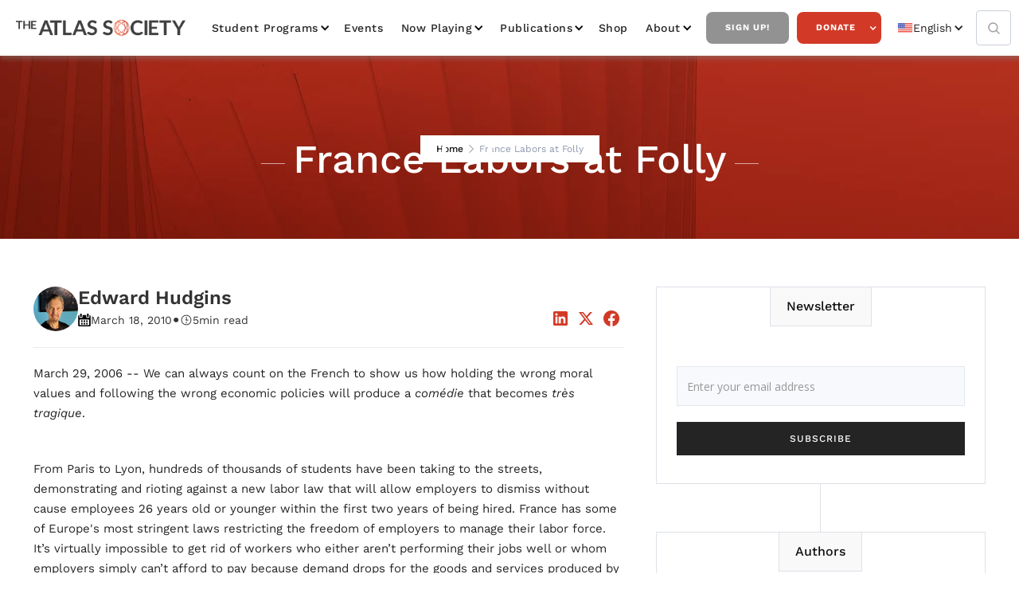

--- FILE ---
content_type: text/html; charset=utf-8
request_url: https://www.atlassociety.org/post/france-labors-at-folly
body_size: 16004
content:
<!DOCTYPE html><!-- Last Published: Fri Jan 30 2026 21:45:17 GMT+0000 (Coordinated Universal Time) --><html data-wf-domain="www.atlassociety.org" data-wf-page="6227788fe765316550c8586b" data-wf-site="5e9494215713f67c21b33cab" lang="en-US" data-wf-collection="6227788fe765315de7c85915" data-wf-item-slug="france-labors-at-folly"><head><meta charset="utf-8"/><title>France Labors at Folly,  The Atlas Society | Ayn Rand, Objectivism, Atlas Shrugged</title><link rel="alternate" hrefLang="x-default" href="https://www.atlassociety.org/post/france-labors-at-folly"/><link rel="alternate" hrefLang="en-US" href="https://www.atlassociety.org/post/france-labors-at-folly"/><link rel="alternate" hrefLang="es" href="https://www.atlassociety.org/es/post/france-labors-at-folly"/><link rel="alternate" hrefLang="pt" href="https://www.atlassociety.org/pt/post/france-labors-at-folly"/><link rel="alternate" hrefLang="fr" href="https://www.atlassociety.org/fr/post/france-labors-at-folly"/><link rel="alternate" hrefLang="de" href="https://www.atlassociety.org/de/post/france-labors-at-folly"/><link rel="alternate" hrefLang="ar" href="https://www.atlassociety.org/ar/post/france-labors-at-folly"/><meta content="We can always count on the French to show us how holding the wrong moral values and following the wrong economic policies will produce a..." name="description"/><meta content="France Labors at Folly,  The Atlas Society | Ayn Rand, Objectivism, Atlas Shrugged" property="og:title"/><meta content="We can always count on the French to show us how holding the wrong moral values and following the wrong economic policies will produce a..." property="og:description"/><meta content="https://cdn.prod.website-files.com/5e94942247047e79b85db6b3/63b909f00f5b7880234b0249_5f020632b01d2626a6916a07-atlas-about-us-philosophy.webp" property="og:image"/><meta content="France Labors at Folly,  The Atlas Society | Ayn Rand, Objectivism, Atlas Shrugged" property="twitter:title"/><meta content="We can always count on the French to show us how holding the wrong moral values and following the wrong economic policies will produce a..." property="twitter:description"/><meta content="https://cdn.prod.website-files.com/5e94942247047e79b85db6b3/63b909f00f5b7880234b0249_5f020632b01d2626a6916a07-atlas-about-us-philosophy.webp" property="twitter:image"/><meta property="og:type" content="website"/><meta content="summary_large_image" name="twitter:card"/><meta content="width=device-width, initial-scale=1" name="viewport"/><link href="https://cdn.prod.website-files.com/5e9494215713f67c21b33cab/css/the-atlas-society.webflow.shared.3dbc67b3c.min.css" rel="stylesheet" type="text/css" integrity="sha384-Pbxns8LAP3w53hOvFZ3Cf8UIrYh8RRHBdhITbUB08VR7P3B/g0gyQtizml2fBzDx" crossorigin="anonymous"/><link href="https://fonts.googleapis.com" rel="preconnect"/><link href="https://fonts.gstatic.com" rel="preconnect" crossorigin="anonymous"/><script src="https://ajax.googleapis.com/ajax/libs/webfont/1.6.26/webfont.js" type="text/javascript"></script><script type="text/javascript">WebFont.load({  google: {    families: ["Open Sans:300,300italic,400,400italic,600,600italic,700,700italic,800,800italic","Montserrat:100,100italic,200,200italic,300,300italic,400,400italic,500,500italic,600,600italic,700,700italic,800,800italic,900,900italic","Lato:100,100italic,300,300italic,400,400italic,700,700italic,900,900italic"]  }});</script><script type="text/javascript">!function(o,c){var n=c.documentElement,t=" w-mod-";n.className+=t+"js",("ontouchstart"in o||o.DocumentTouch&&c instanceof DocumentTouch)&&(n.className+=t+"touch")}(window,document);</script><link href="https://cdn.prod.website-files.com/5e9494215713f67c21b33cab/5e94c2ebc73f8f065cc958f5_Fav%20Copy%2064.png" rel="shortcut icon" type="image/x-icon"/><link href="https://cdn.prod.website-files.com/5e9494215713f67c21b33cab/5e94c2ef8d9e676fb0caae48_Thumb%20Copy%2063.jpg" rel="apple-touch-icon"/><link href="https://www.atlassociety.org/post/france-labors-at-folly" rel="canonical"/><script type="text/javascript">!function(f,b,e,v,n,t,s){if(f.fbq)return;n=f.fbq=function(){n.callMethod?n.callMethod.apply(n,arguments):n.queue.push(arguments)};if(!f._fbq)f._fbq=n;n.push=n;n.loaded=!0;n.version='2.0';n.agent='plwebflow';n.queue=[];t=b.createElement(e);t.async=!0;t.src=v;s=b.getElementsByTagName(e)[0];s.parentNode.insertBefore(t,s)}(window,document,'script','https://connect.facebook.net/en_US/fbevents.js');fbq('init', '2463781383788428');fbq('track', 'PageView');</script><!-- Google Tag Manager -->
<script>(function(w,d,s,l,i){w[l]=w[l]||[];w[l].push({'gtm.start':
new Date().getTime(),event:'gtm.js'});var f=d.getElementsByTagName(s)[0],
j=d.createElement(s),dl=l!='dataLayer'?'&l='+l:'';j.async=true;j.src=
'https://www.googletagmanager.com/gtm.js?id='+i+dl;f.parentNode.insertBefore(j,f);
})(window,document,'script','dataLayer','GTM-NRHTDW99');</script>
<!-- End Google Tag Manager -->

<!-- Google Tag Manager -->
<script>(function(w,d,s,l,i){w[l]=w[l]||[];w[l].push({'gtm.start':
new Date().getTime(),event:'gtm.js'});var f=d.getElementsByTagName(s)[0],
j=d.createElement(s),dl=l!='dataLayer'?'&l='+l:'';j.async=true;j.src=
'https://www.googletagmanager.com/gtm.js?id='+i+dl;f.parentNode.insertBefore(j,f);
})(window,document,'script','dataLayer','GTM-5BWKT7Q');</script>
<!-- End Google Tag Manager -->
  
  <!--zapier tracking paypal to google analytics-->
  <script type="text/javascript">
function _uGC(l,n,s) {
if (!l || l=="" || !n || n=="" || !s || s=="") return "-";
var i,i2,i3,c="-";
i=l.indexOf(n);
i3=n.indexOf("=")+1;
if (i > -1) {
i2=l.indexOf(s,i); if (i2 < 0) { i2=l.length; }
c=l.substring((i+i3),i2);
}
return c;
}
var uaGaCkVal= _uGC(document.cookie, '_ga=', ';');
var uaGaCkValArray= uaGaCkVal.split('.');
var uaUIDVal="";
var gacid="";
if(uaGaCkValArray.length==4) {
uaUIDVal=uaGaCkValArray[2] + "." + uaGaCkValArray[3];
gacid='=' + uaUIDVal.replace(/%2F/g,"-");
}
else {
uaUIDVal="";
gacid="";
}
var myNewValue = gacid;
</script>
  <!--end zapier tracking--> 

  <meta property="fb:app_id" content="238693879961118" />  

<meta name="google-site-verification" content="HGdt6wq7WVf8Nn4UjHGCCN1BcB9TN5B6sqdKdpZQrJc" />

<script type="text/javascript" async src="https://pm.geniusmonkey.com/gm.js?id=1028351271&z=1"></script>

<!-- Start AdRoll pixel -->
<script type="text/javascript">
    adroll_adv_id = "AD6TZNADWJDCPNDSH3BY5M";
    adroll_pix_id = "LEXPW4TOYJDS5AJHJVYQ6N";
    adroll_version = "2.0";

    (function(w, d, e, o, a) {
        w.__adroll_loaded = true;
        w.adroll = w.adroll || [];
        w.adroll.f = [ 'setProperties', 'identify', 'track' ];
        var roundtripUrl = "https://s.adroll.com/j/" + adroll_adv_id
                + "/roundtrip.js";
        for (a = 0; a < w.adroll.f.length; a++) {
            w.adroll[w.adroll.f[a]] = w.adroll[w.adroll.f[a]] || (function(n) {
                return function() {
                    w.adroll.push([ n, arguments ])
                }
            })(w.adroll.f[a])
        }

        e = d.createElement('script');
        o = d.getElementsByTagName('script')[0];
        e.async = 1;
        e.src = roundtripUrl;
        o.parentNode.insertBefore(e, o);
    })(window, document);
    adroll.track("pageView");
</script>
<!-- End AdRoll pixel -->

<link rel="stylesheet" href="https://use.typekit.net/fwd6mbz.css">
<style>
  .effra {
    font-family:"effra";
    font-style:normal;
    font-weight:400;
    font-stretch:normal;
  }
  .effra-italic {
    font-family:"effra";
    font-style:italic;
    font-weight:400;
    font-stretch:normal;
  }
  .effra-bold {
    font-family:"effra";
    font-style:normal;
    font-weight:700;
    font-stretch:normal;
  }
  .effra-bold-italic {
    font-family:"effra";
    font-style:italic;
    font-weight:700;
    font-stretch:normal;
  }
</style><!-- Flowbase Booster [Social Share] -->
<script src="https://cdn.jsdelivr.net/npm/@flowbase-co/boosters-social-share@1/dist/social-share.min.js" type="text/javascript"></script>

<script src="https://tools.refokus.com/time-to-read.js"></script>
</head><body><div class="nav-group-wrap"><div class="nav-atlas"><div data-collapse="medium" data-animation="default" data-duration="400" data-easing="ease" data-easing2="ease" role="banner" class="navbar-2 w-nav"><div class="nav"><div class="nav-wrapper w-container"><a href="/?r=0" class="brand-link w-nav-brand"><img src="https://cdn.prod.website-files.com/5e9494215713f67c21b33cab/5e94959f23b7f97d18ab25f1_atlas-logo.webp" width="229" alt="The Atlas Society Logo" loading="lazy"/></a><nav role="navigation" class="nav-menu-3 w-nav-menu"><div data-hover="true" data-delay="0" class="nav-dropdown w-dropdown"><div class="nav-link-2 dropdown w-dropdown-toggle"><div class="chevron-2 w-icon-dropdown-toggle"></div><div><a href="/student-programs" class="nav-drop-link">Student Programs</a></div></div><nav class="navigation-dropdown w-dropdown-list"><div class="dropdown-pointer"><div class="dropdown-wrapper"><a href="/galts-gulch-2026" class="dropdown-link link-03 w-inline-block"><div class="nav-content-wrap"><div class="dropdown-title">Galt&#x27;s Gulch</div></div></a><a href="/student-programs/bring-us-to-your-campus" class="dropdown-link link-03 w-inline-block"><div class="nav-content-wrap"><div class="dropdown-title">Bring Us to Your Campus</div></div></a><a href="/student-programs/atlas-intellectuals" class="dropdown-link link-03 w-inline-block"><div class="nav-content-wrap"><div class="dropdown-title">Atlas Intellectuals</div></div></a><a href="/student-programs/activism-kits" class="dropdown-link link-03 w-inline-block"><div class="nav-content-wrap"><div class="dropdown-title">Activism Kits</div></div></a></div><div class="pointer"></div></div></nav></div><a href="/events" class="nav-link-2">Events</a><div data-hover="true" data-delay="0" class="nav-dropdown w-dropdown"><div class="nav-link-2 dropdown w-dropdown-toggle"><div class="chevron-2 w-icon-dropdown-toggle"></div><div><a href="/media/now-playing" class="nav-drop-link">Now Playing</a></div></div><nav class="navigation-dropdown w-dropdown-list"><div class="dropdown-pointer"><div class="dropdown-wrapper"><a href="/media/now-playing" class="dropdown-link link-03 w-inline-block"><div class="nav-content-wrap"><div class="dropdown-title">All Videos</div></div></a><div class="w-dyn-list"><div role="list" class="w-dyn-items"><div role="listitem" class="w-dyn-item"><a href="/video-series/ai-animated-videos" class="dropdown-link link-03 w-inline-block"><div class="nav-content-wrap"><div class="dropdown-title">AI Animated Videos</div></div></a></div><div role="listitem" class="w-dyn-item"><a href="/video-series/anthem-the-animated-series" class="dropdown-link link-03 w-inline-block"><div class="nav-content-wrap"><div class="dropdown-title">ANTHEM: The Series</div></div></a></div><div role="listitem" class="w-dyn-item"><a href="/video-series/atlas-society-events" class="dropdown-link link-03 w-inline-block"><div class="nav-content-wrap"><div class="dropdown-title">Atlas Society Events</div></div></a></div><div role="listitem" class="w-dyn-item"><a href="/video-series/draw-my-life" class="dropdown-link link-03 w-inline-block"><div class="nav-content-wrap"><div class="dropdown-title">Draw My Life</div></div></a></div><div role="listitem" class="w-dyn-item"><a href="/video-series/instagram-videos" class="dropdown-link link-03 w-inline-block"><div class="nav-content-wrap"><div class="dropdown-title">Instagram Videos</div></div></a></div><div role="listitem" class="w-dyn-item"><a href="/video-series/objectiviely-speaking" class="dropdown-link link-03 w-inline-block"><div class="nav-content-wrap"><div class="dropdown-title">Objectively Speaking</div></div></a></div><div role="listitem" class="w-dyn-item"><a href="/video-series/graphic-novels" class="dropdown-link link-03 w-inline-block"><div class="nav-content-wrap"><div class="dropdown-title">RED PAWN: The Animated Series</div></div></a></div><div role="listitem" class="w-dyn-item"><a href="/video-series/the-atlas-society-presents-in-spanish" class="dropdown-link link-03 w-inline-block"><div class="nav-content-wrap"><div class="dropdown-title">Videos en Español</div></div></a></div></div></div><a href="/media/podcasts" class="dropdown-link link-03 w-inline-block"><div class="nav-content-wrap"><div class="dropdown-title">Podcasts</div></div></a></div><div class="pointer"></div></div></nav></div><div data-hover="true" data-delay="0" class="nav-dropdown w-dropdown"><div class="nav-link-2 dropdown w-dropdown-toggle"><div class="chevron-2 w-icon-dropdown-toggle"></div><div>Publications</div></div><nav class="navigation-dropdown w-dropdown-list"><div class="dropdown-pointer"><div class="dropdown-wrapper"><a href="/shop/books" class="dropdown-link link-03 w-inline-block"><div class="nav-content-wrap"><div class="dropdown-title">Books</div></div></a><a href="/media/all-posts" class="dropdown-link link-03 w-inline-block"><div class="nav-content-wrap"><div class="dropdown-title">Commentary</div></div></a></div><div class="pointer"></div></div></nav></div><a href="https://shop.atlassociety.org/" data-w-id="419448e0-09bd-95f5-2407-d5d4f67cf943" target="_blank" class="nav-link-2">Shop</a><div data-hover="true" data-delay="0" class="nav-dropdown w-dropdown"><div class="nav-link-2 dropdown w-dropdown-toggle"><div class="chevron-2 w-icon-dropdown-toggle"></div><div>about</div></div><nav class="navigation-dropdown w-dropdown-list"><div class="dropdown-pointer"><div class="dropdown-wrapper"><a href="/about" class="dropdown-link link-03 w-inline-block"><div class="nav-content-wrap"><div class="dropdown-title">Who is the Atlas Society?</div></div></a><a href="/about/staff" class="dropdown-link link-03 w-inline-block"><div class="nav-content-wrap"><div class="dropdown-title">Staff</div></div></a><a href="/about/scholars-fellows" class="dropdown-link link-03 w-inline-block"><div class="nav-content-wrap"><div class="dropdown-title">Scholars &amp; Fellows</div></div></a><a href="/about/trustees" class="dropdown-link link-03 w-inline-block"><div class="nav-content-wrap"><div class="dropdown-title">Trustees</div></div></a><a href="/about/atlas-society-international" class="dropdown-link link-03 w-inline-block"><div class="nav-content-wrap"><div class="dropdown-title">Atlas Society International</div></div></a><a href="/about/philosophy-qa" class="dropdown-link link-03 w-inline-block"><div class="nav-content-wrap"><div class="dropdown-title">Philosophy Q&amp;A</div></div></a></div><div class="pointer"></div></div></nav></div><a href="/get-updates" data-w-id="419448e0-09bd-95f5-2407-d5d4f67cf947" class="nav-button inverse">Sign Up!</a><div data-hover="true" data-delay="0" class="w-dropdown"><div class="nav-button w-dropdown-toggle"><div class="white-icon w-icon-dropdown-toggle"></div><div><a href="/donate" class="nav-drop-link white-text">Donate</a></div></div><nav class="navigation-dropdown w-dropdown-list"><div class="dropdown-pointer"><div class="dropdown-wrapper"><a href="/donate" class="dropdown-link link-03 w-inline-block"><div class="nav-content-wrap"><div class="dropdown-title">Donate Online &amp; Information About <br/>Giving</div></div></a><a href="https://stockdonator.com/stock-information/?oid=c5fe77" target="_blank" class="dropdown-link link-03 w-inline-block"><div class="nav-content-wrap"><div class="dropdown-title">Donate Stock Gifts</div></div></a><a href="/other-ways-to-donate" class="dropdown-link link-03 w-inline-block"><div class="nav-content-wrap"><div class="dropdown-title">Donate Crypto &amp; through your DAF </div></div></a><a href="/legacy" class="dropdown-link link-03 hide w-inline-block"><div class="icon-square"><img sizes="100vw" srcset="https://cdn.prod.website-files.com/5e9494215713f67c21b33cab/609ae40e3995688bc5f1fa0a_noun_give_3364926%20(1)-p-500.webp 500w, https://cdn.prod.website-files.com/5e9494215713f67c21b33cab/609ae40e3995688bc5f1fa0a_noun_give_3364926%20(1).webp 838w" alt="White outline of an open hand with a heart shape above it on a black background." src="https://cdn.prod.website-files.com/5e9494215713f67c21b33cab/609ae40e3995688bc5f1fa0a_noun_give_3364926%20(1).webp" class="icon-2"/></div><div class="nav-content-wrap"><div class="dropdown-title">The Atlas Legacy Society</div></div></a></div><div class="pointer"></div></div><div class="dropdown-pointer"><div class="dropdown-wrapper"><a href="/legacy" class="dropdown-link link-03 w-inline-block"><div class="nav-content-wrap"><div class="dropdown-title">The Atlas Legacy Society</div></div></a><a href="/legacy" class="dropdown-link link-03 hide w-inline-block"><div class="icon-square"><img sizes="100vw" srcset="https://cdn.prod.website-files.com/5e9494215713f67c21b33cab/609ae40e3995688bc5f1fa0a_noun_give_3364926%20(1)-p-500.webp 500w, https://cdn.prod.website-files.com/5e9494215713f67c21b33cab/609ae40e3995688bc5f1fa0a_noun_give_3364926%20(1).webp 838w" alt="White outline of an open hand with a heart shape above it on a black background." src="https://cdn.prod.website-files.com/5e9494215713f67c21b33cab/609ae40e3995688bc5f1fa0a_noun_give_3364926%20(1).webp" class="icon-2"/></div><div class="nav-content-wrap"><div class="dropdown-title">The Atlas Legacy Society</div></div></a></div><div class="pointer"></div></div></nav></div><div class="w-locales-list"><div data-hover="false" data-delay="0" class="w-dropdown"><div class="locale_dropdown w-dropdown-toggle"><div class="icon-3 w-icon-dropdown-toggle"></div><div class="locale_flex"><img src="https://cdn.prod.website-files.com/5e9494215713f67c21b33cab/6690431f3db3191eb6bb2990_icons8-usa-48.png" loading="lazy" alt="United States flag icon with 13 red and white stripes and 50 white stars on a blue field." class="locale_image"/><div>English</div></div></div><nav class="nav_drop-list w-dropdown-list"><div role="list" class="w-locales-items"><div role="listitem" class="locale w-locales-item"><img src="https://cdn.prod.website-files.com/5e9494215713f67c21b33cab/6690431f3db3191eb6bb2990_icons8-usa-48.png" loading="lazy" alt="English" class="locale_image"/><a hreflang="en-US" href="/post/france-labors-at-folly" aria-current="page" class="locale-link w--current">English</a></div><div role="listitem" class="locale w-locales-item"><img src="https://cdn.prod.website-files.com/5e9494215713f67c21b33cab/669043082b61ec6bf50f91da_icons8-spanish-flag-48.png" loading="lazy" alt="Spanish" class="locale_image"/><a hreflang="es" href="/es/post/france-labors-at-folly" class="locale-link">Spanish</a></div><div role="listitem" class="locale w-locales-item"><img src="https://cdn.prod.website-files.com/5e9494215713f67c21b33cab/66904373ecd121357149c0cc_icons8-portugal-48.avif" loading="lazy" alt="Portuguese" class="locale_image"/><a hreflang="pt" href="/pt/post/france-labors-at-folly" class="locale-link">Portuguese</a></div><div role="listitem" class="locale w-locales-item"><img src="https://cdn.prod.website-files.com/5e9494215713f67c21b33cab/669043946b0b74e83bb02fc7_icons8-france-48.png" loading="lazy" alt="French" class="locale_image"/><a hreflang="fr" href="/fr/post/france-labors-at-folly" class="locale-link">French</a></div><div role="listitem" class="locale w-locales-item"><img src="https://cdn.prod.website-files.com/5e9494215713f67c21b33cab/669043b5ea139e0dd584fac6_icons8-germany-flag-48.png" loading="lazy" alt="German" class="locale_image"/><a hreflang="de" href="/de/post/france-labors-at-folly" class="locale-link">German</a></div><div role="listitem" class="locale w-locales-item"><img src="https://cdn.prod.website-files.com/5e9494215713f67c21b33cab/66904411849ac9fcb8d52e43_icons8-united-arab-emirates-48.png" loading="lazy" alt="Arabic" class="locale_image"/><a hreflang="ar" href="/ar/post/france-labors-at-folly" class="locale-link">Arabic</a></div></div></nav></div></div></nav><form action="/search" class="search w-form"><input class="search-input w-input" maxlength="256" name="query" placeholder="Search…" type="search" id="search" required=""/><input type="submit" class="search-button w-button" value="Search"/></form><a href="/search" class="search-link w-inline-block"><img src="https://cdn.prod.website-files.com/5e9494215713f67c21b33cab/5e94942247047eead45db6f6_magnifying-glass.webp" loading="lazy" width="Auto" alt="Black magnifying glass icon with a circular handle and lens."/></a><div class="menu-button-2 w-nav-button"><div class="w-icon-nav-menu"></div></div></div><div data-w-id="419448e0-09bd-95f5-2407-d5d4f67cf9c0" class="page-overlay"></div><div class="popwrap"><div class="innerpop"><img src="https://cdn.prod.website-files.com/5e9494215713f67c21b33cab/5e94959f23b7f97d18ab25f1_atlas-logo.webp" width="229" alt="The Atlas Society Logo"/><h2>Join Our Newsletter!</h2><div class="contact-content fresh-updates popv"><div class="form-block-contact"><div class="w-form"><form id="wf-form-Get-Updates-Subscribe" name="wf-form-Get-Updates-Subscribe" data-name="Get Updates Subscribe" method="get" class="left-form" data-wf-page-id="6227788fe765316550c8586b" data-wf-element-id="afe0ef7d-a312-b66a-f70f-f9d01f14af73" data-turnstile-sitekey="0x4AAAAAAAQTptj2So4dx43e"><div class="w-layout-grid grid-contact"><div id="w-node-afe0ef7d-a312-b66a-f70f-f9d01f14af75-f67cf927" class="w-clearfix"><label for="Email-5" class="field-label-alternative contact-us-field gray">Email:</label><input class="text-field-blog-sidebar nmw w-input" maxlength="256" name="Email" data-name="Email" placeholder="Email" type="email" id="Email-5" required=""/></div><div class="w-clearfix"><label for="First-Name" class="field-label-alternative contact-us-field gray">First Name:</label><input class="text-field-blog-sidebar nmw w-input" maxlength="256" name="First-Name" data-name="First Name" placeholder="Enter your first name" type="text" id="First-Name" required=""/></div><div class="w-clearfix"><label for="Last-Name" class="field-label-alternative contact-us-field gray">Last Name:</label><input class="text-field-blog-sidebar nmw w-input" maxlength="256" name="Last-Name" data-name="Last Name" placeholder="Enter your last name" type="text" id="Last-Name" required=""/></div><input type="submit" data-wait="Please wait..." id="w-node-afe0ef7d-a312-b66a-f70f-f9d01f14af81-f67cf927" class="cta-button blue full w-button" value="SEND"/></div><div class="center-button-block"></div></form><div class="success-message w-form-done"><div>Thank you! Your submission has been received!</div></div><div class="error-message-second w-form-fail"><div>Oops! Something went wrong while submitting the form</div></div></div></div></div><div data-w-id="7f6d6f5b-c26c-a9b9-02f7-ad9f49fe406b" class="xblock">X</div></div></div></div></div></div></div><div class="page_wrapper"><div class="page-section background-image blog-header"><div class="hero-section-overlay"></div><div class="header-page"><a href="/?r=0" class="back-home-link">Home</a><img src="https://cdn.prod.website-files.com/5e9494215713f67c21b33cab/5e94942247047e704e5db773_next.png" alt="" class="header-icon"/><a href="/student-programs" class="back-home-link w-condition-invisible">Education</a><img src="https://cdn.prod.website-files.com/5e9494215713f67c21b33cab/5e94942247047e704e5db773_next.png" alt="" class="header-icon w-condition-invisible"/><a href="#" class="back-home-link w-condition-invisible">Atlas University</a><img src="https://cdn.prod.website-files.com/5e9494215713f67c21b33cab/5e94942247047e704e5db773_next.png" alt="" class="header-icon w-condition-invisible"/><div class="w-dyn-list"><div class="empty w-dyn-empty"><div>No items found.</div></div></div><img src="https://cdn.prod.website-files.com/5e9494215713f67c21b33cab/5e94942247047e704e5db773_next.png" alt="" class="header-icon w-condition-invisible"/><div class="gray">France Labors at Folly</div></div><div class="container-wrapper"><div class="div-content section-name"><div class="tittle-line light"></div><h1 class="page-title">France Labors at Folly</h1><div class="tittle-line light"></div></div></div></div><div class="section"><div class="container-wrapper"><div class="blog-and-sidebar full"><div class="right-collection-wrapper full"><div><div class="blog-post-header1_title-wrapper"><div class="margin-top margin-large"><div class="blog-post-header1_content-top"><div class="blog-post-header1_author-wrapper"><div class="blog-post-header1_author-image-wrapper"><img loading="lazy" src="https://cdn.prod.website-files.com/5e94942247047e79b85db6b3/6525e2c4ba903f1d68fe9fbd_ed-hudgins-headshot-sq-6525e279ed4f9.webp" alt="" sizes="100vw" srcset="https://cdn.prod.website-files.com/5e94942247047e79b85db6b3/6525e2c4ba903f1d68fe9fbd_ed-hudgins-headshot-sq-6525e279ed4f9-p-500.webp 500w, https://cdn.prod.website-files.com/5e94942247047e79b85db6b3/6525e2c4ba903f1d68fe9fbd_ed-hudgins-headshot-sq-6525e279ed4f9-p-800.webp 800w, https://cdn.prod.website-files.com/5e94942247047e79b85db6b3/6525e2c4ba903f1d68fe9fbd_ed-hudgins-headshot-sq-6525e279ed4f9.webp 1077w" class="blog-post-header1_author-image"/></div><div class="blog-post-header1_author-text"><div class="text-weight-semibold">Edward Hudgins</div><div class="margin-top margin-tiny"><div class="blog-post-header1_date-wrapper"><img src="https://cdn.prod.website-files.com/5e9494215713f67c21b33cab/5e94942247047e7e5a5db6e2_calendar.png" width="14" alt="" class="icon-1x1-xxsmall"/><div class="text-size-small">March 18, 2010</div><div class="blog-post-header1_text-divider">•</div><img src="https://cdn.prod.website-files.com/5e9494215713f67c21b33cab/5e94942247047eb9765db6cc_icons8-time.svg" width="18" alt="" class="icon-1x1-xxsmall"/><div time-to-read=".c-rich-content" class="text-size-small">5</div><div class="text-size-small">min read</div></div></div></div></div><div class="w-layout-grid blog-post-header1_share"><a fb-social-type="linkedin" fb-social="true" href="#" class="blog-post-header1_social-link w-inline-block"><div class="icon-embed-xsmall-2 w-embed"><svg width="100%" height="100%" viewBox="0 0 24 24" fill="none" xmlns="http://www.w3.org/2000/svg">
<path fill-rule="evenodd" clip-rule="evenodd" d="M4.5 3C3.67157 3 3 3.67157 3 4.5V19.5C3 20.3284 3.67157 21 4.5 21H19.5C20.3284 21 21 20.3284 21 19.5V4.5C21 3.67157 20.3284 3 19.5 3H4.5ZM8.52076 7.00272C8.52639 7.95897 7.81061 8.54819 6.96123 8.54397C6.16107 8.53975 5.46357 7.90272 5.46779 7.00413C5.47201 6.15897 6.13998 5.47975 7.00764 5.49944C7.88795 5.51913 8.52639 6.1646 8.52076 7.00272ZM12.2797 9.76176H9.75971H9.7583V18.3216H12.4217V18.1219C12.4217 17.742 12.4214 17.362 12.4211 16.9819V16.9818V16.9816V16.9815V16.9812C12.4203 15.9674 12.4194 14.9532 12.4246 13.9397C12.426 13.6936 12.4372 13.4377 12.5005 13.2028C12.7381 12.3253 13.5271 11.7586 14.4074 11.8979C14.9727 11.9864 15.3467 12.3141 15.5042 12.8471C15.6013 13.1803 15.6449 13.5389 15.6491 13.8863C15.6605 14.9339 15.6589 15.9815 15.6573 17.0292V17.0294C15.6567 17.3992 15.6561 17.769 15.6561 18.1388V18.3202H18.328V18.1149C18.328 17.6629 18.3278 17.211 18.3275 16.7591V16.759V16.7588C18.327 15.6293 18.3264 14.5001 18.3294 13.3702C18.3308 12.8597 18.276 12.3563 18.1508 11.8627C17.9638 11.1286 17.5771 10.5211 16.9485 10.0824C16.5027 9.77019 16.0133 9.5691 15.4663 9.5466C15.404 9.54401 15.3412 9.54062 15.2781 9.53721L15.2781 9.53721L15.2781 9.53721C14.9984 9.52209 14.7141 9.50673 14.4467 9.56066C13.6817 9.71394 13.0096 10.0641 12.5019 10.6814C12.4429 10.7522 12.3852 10.8241 12.2991 10.9314L12.2991 10.9315L12.2797 10.9557V9.76176ZM5.68164 18.3244H8.33242V9.76733H5.68164V18.3244Z" fill="CurrentColor"/>
</svg></div></a><a fb-social-type="twitter" fb-social="true" href="#" class="blog-post-header1_social-link w-inline-block"><div class="icon-embed-xsmall-2 w-embed"><svg width="100%" height="100%" viewBox="0 0 24 24" fill="none" xmlns="http://www.w3.org/2000/svg">
<path d="M17.1761 4H19.9362L13.9061 10.7774L21 20H15.4456L11.0951 14.4066L6.11723 20H3.35544L9.80517 12.7508L3 4H8.69545L12.6279 9.11262L17.1761 4ZM16.2073 18.3754H17.7368L7.86441 5.53928H6.2232L16.2073 18.3754Z" fill="CurrentColor"/>
</svg></div></a><a fb-social-type="facebook" fb-social="true" href="#" class="blog-post-header1_social-link w-inline-block"><div class="icon-embed-xsmall-2 w-embed"><svg width="100%" height="100%" viewBox="0 0 24 24" fill="none" xmlns="http://www.w3.org/2000/svg">
<path d="M22 12.0611C22 6.50451 17.5229 2 12 2C6.47715 2 2 6.50451 2 12.0611C2 17.0828 5.65684 21.2452 10.4375 22V14.9694H7.89844V12.0611H10.4375V9.84452C10.4375 7.32296 11.9305 5.93012 14.2146 5.93012C15.3088 5.93012 16.4531 6.12663 16.4531 6.12663V8.60261H15.1922C13.95 8.60261 13.5625 9.37822 13.5625 10.1739V12.0611H16.3359L15.8926 14.9694H13.5625V22C18.3432 21.2452 22 17.083 22 12.0611Z" fill="CurrentColor"/>
</svg></div></a></div></div></div></div><div class="divider"></div><div class="audio-block w-condition-invisible"><div class="blog-audio w-dyn-bind-empty w-richtext"></div><div class="divider"></div></div><div class="c-rich-content w-richtext"><p>March 29, 2006 -- We can always count on the French to show us how holding the wrong moral values and following the wrong economic policies will produce a <em>comédie</em> that becomes <em>très tragique</em>.<br/> </p><p><br/>From Paris to Lyon, hundreds of thousands of students have been taking to the streets, demonstrating and rioting against a new labor law that will allow employers to dismiss without cause employees 26 years old or younger within the first two years of being hired. France has some of Europe&#x27;s most stringent laws restricting the freedom of employers to manage their labor force. It’s virtually impossible to get rid of workers who either aren’t performing their jobs well or whom employers simply can’t afford to pay because demand drops for the goods and services produced by their enterprise. Not surprisingly, even when demand is high, employers will not hire costly workers because it would be extremely difficult to downsize if business becomes bad.<br/> <br/>And costly they are! In France, wages, labor rules, and regulations are set by negotiations between the major unions, business groups, and the government—that is, by corporatist collusion rather than voluntary contracts between employers and employees. The French government also mandates six weeks of paid vacation, lots of paid holidays, and other benefits. Nice work if you can get it. The trouble is that 1 in 10 can&#x27;t.<br/> <br/>Not surprisingly, unemployment in France has averaged over 10 percent for the past 15 years, with the current rate at 9.6 percent. Private sector job creation has been almost non-existent. With France&#x27;s population stagnant, you&#x27;d think that the demand for labor would be high. By contrast, America’s unemployment for the same period averaged just over 5 percent—the current rate is 4.8 percent—with 23 million net new jobs added to the economy, and this with the population jumping by 40 million. America is a job creation machine!<br/> <br/>But are the French who actually do have jobs better off? Not really. Per capita gross domestic product in France is $29,000, compared to nearly $40,000 in America.<br/> <br/>In the late 1990s, the French government decided on a bizarre strategy to combat unemployment. It mandated a cut in the work week to 35 hours but without a corresponding pay cut, on the theory that employers would need to take on more workers to make up for those lost hours of production. It became a crime to work too much. Government agents literally kept watch for people who might be putting in too much time on the job. Like criminals meeting in dark bars to plan crimes, honest individuals had to meet secretly to plan productive activities. It was a nightmare right out of <em>Atlas Shrugged</em> .<br/> <br/>And how were French employers supposed to pay for more workers? Ah, there&#x27;s the problem. The employers didn&#x27;t have piles of money sitting around or stuffed in their mattresses. To pay for extra workers, they would need to increase the prices for their goods and services which would—you guessed it—hold down demand for those products, meaning less reason to hire more workers to make merchandise that people couldn&#x27;t afford to buy. Is this the fabled logic from the country that gave us Descartes?<br/> <br/>Add another perspective to this picture. Last summer, poor, mostly young Muslim immigrants from North Africa rioted, burned, and looted throughout France in part out of frustration because their jobless rate was 40 percent. Part of the motivation for the new law allowing easier dismissals of workers is to remove the disincentive to hire such workers to begin with. And that is what has set off this latest wave of protests and riots by young students as well as union leaders, who don&#x27;t want to see their stranglehold on a dying economy loosened.<br/> <br/>These failed economic policies have their origins in—and have in turn fostered—the moral failings of France&#x27;s petulant population. Its citizens think that the world, society, and their neighbors owe them a living, and they demand secure jobs as a &quot;right&quot; to be paid for by others. If their whims aren&#x27;t granted, they consider themselves &quot;slaves.&quot; Bottom line: They want the unearned. And how, exactly, do they think their economy, failing under such demands, will continue to meet them? Bottom line: They don&#x27;t think. These children masquerading as adults are too busy throwing temper tantrums to ask such questions. Who would want to hire such crybabies to begin with?<br/> <br/>It doesn&#x27;t enter their minds or moral code to take personal responsibility for their own lives, to act like entrepreneurs by trying to make themselves the best employees possible so that their employers would work to keep them, or to demand complete economic freedom so that they and their employers can prosper together.<br/> <br/>The economic mess in France is the manifestation of a moral mess at the basis of all welfare states, and is a preview of what&#x27;s in store for America if we continue along the path of our Gallic cousins. Only a morality of responsible individualism—in France, America, and in all countries—will bring both peace and prosperity.</p><p>‍</p><figure style="max-width:140px" class="w-richtext-align-floatleft w-richtext-figure-type-image"><div><img src="https://cdn.prod.website-files.com/5e94942247047e79b85db6b3/5f0359fbe8892c62d4f3eddf_EdwardHudginsIII.jpeg" alt="Edward Hudgins"/></div></figure><h3>ABOUT THE AUTHOR:</h3><p><em> </em><a href="https://atlassociety.org/about-us/staff/6-edward-hudgins"><em>Edward Hudgins</em></a></p><p>Edward Hudgins is research director at the Heartland Institute and former director of advocacy and senior scholar at The Atlas Society.</p><p>‍</p></div><div class="divider"></div><div class="w-layout-hflex flex-horizontal is-author"><img loading="lazy" alt="Edward Hudgins" src="https://cdn.prod.website-files.com/5e94942247047e79b85db6b3/6525e2c4ba903f1d68fe9fbd_ed-hudgins-headshot-sq-6525e279ed4f9.webp" sizes="100vw" srcset="https://cdn.prod.website-files.com/5e94942247047e79b85db6b3/6525e2c4ba903f1d68fe9fbd_ed-hudgins-headshot-sq-6525e279ed4f9-p-500.webp 500w, https://cdn.prod.website-files.com/5e94942247047e79b85db6b3/6525e2c4ba903f1d68fe9fbd_ed-hudgins-headshot-sq-6525e279ed4f9-p-800.webp 800w, https://cdn.prod.website-files.com/5e94942247047e79b85db6b3/6525e2c4ba903f1d68fe9fbd_ed-hudgins-headshot-sq-6525e279ed4f9.webp 1077w" class="author_image"/><div class="w-layout-vflex flex-vertical is-author"><div class="blog-title">About the author:</div><a href="/staff-trustees-and-authors/edward-hudgins" class="author_link">Edward Hudgins</a><div class="w-richtext"><p>Edward Hudgins, former Director of Advocacy and Senior Scholar at The Atlas Society, is now President of the Human Achievement Alliance and can be reached at <a href="mailto:ehudgins@humanachievementalliance.org">ehudgins@humanachievementalliance.org.</a></p></div></div></div><div class="button-wrapper blog w-condition-invisible"><a href="/about" class="button-primary no-pad w-dyn-bind-empty w-button"></a></div><div class="disqus w-embed w-script"><div id="disqus_thread"></div>
<script>
    /**
    *  RECOMMENDED CONFIGURATION VARIABLES: EDIT AND UNCOMMENT THE SECTION BELOW TO INSERT DYNAMIC VALUES FROM YOUR PLATFORM OR CMS.
    *  LEARN WHY DEFINING THESE VARIABLES IS IMPORTANT: https://disqus.com/admin/universalcode/#configuration-variables    */
    /*
    var disqus_config = function () {
    this.page.url = PAGE_URL;  // Replace PAGE_URL with your page's canonical URL variable
    this.page.identifier = PAGE_IDENTIFIER; // Replace PAGE_IDENTIFIER with your page's unique identifier variable
    };
    */
    (function() { // DON'T EDIT BELOW THIS LINE
    var d = document, s = d.createElement('script');
    s.src = 'https://the-atlas-society.disqus.com/embed.js';
    s.setAttribute('data-timestamp', +new Date());
    (d.head || d.body).appendChild(s);
    })();
</script>
<noscript>Please enable JavaScript to view the <a href="https://disqus.com/?ref_noscript">comments powered by Disqus.</a></noscript></div><div class="divider"></div><div class="blog-bottom-info padding-bottom w-condition-invisible"><img src="https://cdn.prod.website-files.com/5e9494215713f67c21b33cab/5e94942247047e27345db6e0_tag%20(1).png" width="16" alt="" class="icon-blog"/><div class="w-dyn-list"><div class="w-dyn-empty"><div>No items found.</div></div></div></div></div></div><div class="sidebar left single"><div data-w-id="24de6228-ab19-590e-0da9-8b09e71e188e" class="sidebar-block"><div class="icon-header padding-bottom"><h2 class="sidebar-header">Newsletter<br/></h2></div><div class="subscribe-block sidebar"><div class="form-block w-form"><form id="wf-form-Generic-Subscribe-Form" name="wf-form-Generic-Subscribe-Form" data-name="Generic Subscribe Form" method="get" class="form w-clearfix" data-wf-page-id="6227788fe765316550c8586b" data-wf-element-id="24de6228-ab19-590e-0da9-8b09e71e1895" data-turnstile-sitekey="0x4AAAAAAAQTptj2So4dx43e"><input class="text-field-blog-sidebar center auto w-input" maxlength="256" name="Email" data-name="Email" placeholder="Enter your email address" type="text" id="Email-3" required=""/><input type="submit" data-wait="Please wait..." class="button-alternative general full w-button" value="Subscribe"/></form><div class="sucess-mesage w-form-done"><div>Thank you! Your submission has been received!</div></div><div class="error-message w-form-fail"><div>Oops! Something went wrong while submitting the form.</div></div></div></div></div><div class="divider-line vertically"></div><div class="sidebar-block"><div class="icon-header padding-bottom"><h2 class="sidebar-header">Authors<br/></h2></div><div class="w-dyn-list"><div role="list" class="w-dyn-items w-row"><div role="listitem" class="collection-item full auto tags w-dyn-item w-col w-col-6"><a href="/staff-trustees-and-authors/dr-richard-m-salsman" class="category-link">Richard M. Salsman Ph.D.</a></div><div role="listitem" class="collection-item full auto tags w-dyn-item w-col w-col-6"><a href="/staff-trustees-and-authors/jeffrey-a-tucker" class="category-link">Jeffrey A. Tucker</a></div><div role="listitem" class="collection-item full auto tags w-dyn-item w-col w-col-6"><a href="/staff-trustees-and-authors/aaron-tao" class="category-link">Aaron Tao</a></div><div role="listitem" class="collection-item full auto tags w-dyn-item w-col w-col-6"><a href="/staff-trustees-and-authors/jennifer-a-grossman" class="category-link">Jennifer A. Grossman</a></div><div role="listitem" class="collection-item full auto tags w-dyn-item w-col w-col-6"><a href="/staff-trustees-and-authors/david-kelley" class="category-link">David Kelley Ph.D</a></div><div role="listitem" class="collection-item full auto tags w-dyn-item w-col w-col-6"><a href="/staff-trustees-and-authors/stephen-hicks" class="category-link">Stephen Hicks Ph.D.</a></div></div></div></div><div class="divider-line vertically"></div><div data-w-id="55d57d50-3dd3-75f3-6929-06bde3ad9edf" class="sidebar-block"><div class="icon-header padding-bottom"><h2 class="sidebar-header">Categories<br/></h2></div><div class="w-dyn-list"><div role="list" class="w-dyn-items w-row"><div role="listitem" class="collection-item full auto tags w-dyn-item w-col w-col-6"><a href="/category/commentary" class="category-link">Commentary</a></div><div role="listitem" class="collection-item full auto tags w-dyn-item w-col w-col-6"><a href="/category/philosophy" class="category-link">Philosophy</a></div><div role="listitem" class="collection-item full auto tags w-dyn-item w-col w-col-6"><a href="/category/politics" class="category-link">Politics</a></div><div role="listitem" class="collection-item full auto tags w-dyn-item w-col w-col-6"><a href="/category/culture" class="category-link">Culture</a></div><div role="listitem" class="collection-item full auto tags w-dyn-item w-col w-col-6"><a href="/category/current-events" class="category-link">Current Events</a></div><div role="listitem" class="collection-item full auto tags w-dyn-item w-col w-col-6"><a href="/category/ayn-rand" class="category-link">Ayn Rand</a></div><div role="listitem" class="collection-item full auto tags w-dyn-item w-col w-col-6"><a href="/category/personal-life" class="category-link">Personal Life</a></div></div></div><div class="div-block-new"></div></div></div></div></div></div><div class="section in-half"><div class="div-wrapper-related half-section"><div class="collection-list-related w-dyn-list"><div role="list" class="w-dyn-items"><div role="listitem" class="w-dyn-item"><a href="/post/the-galleon-case-has-it-all" class="link-to-blog w-inline-block"><div data-w-id="06510e6a-857c-8d45-d390-2f3f7d3f028b" style="background-image:url(&quot;https://cdn.prod.website-files.com/5e94942247047e79b85db6b3/63b909f00f5b7880234b0249_5f020632b01d2626a6916a07-atlas-about-us-philosophy.webp&quot;)" class="half-side"><div class="half-side-info right"><div class="image-second"></div><div class="right-align"><div class="small-text w-dyn-bind-empty"></div><h3 class="post-title">The Galleon Case Has It All</h3></div></div><div class="overlay-half-side"></div><div class="post-overlay"></div></div></a></div></div></div></div><div class="div-wrapper-related half-section"><div class="collection-list-wrapper-related w-dyn-list"><div role="list" class="w-dyn-items"><div role="listitem" class="w-dyn-item"><a href="/post/remember-its-not" class="link-to-blog w-inline-block"><div data-w-id="06510e6a-857c-8d45-d390-2f3f7d3f029c" style="background-image:url(&quot;https://cdn.prod.website-files.com/5e94942247047e79b85db6b3/6703b9f5b8ebaf261e6b4dc3_Ayn%20Rand.webp&quot;)" class="half-side rght"><div class="half-side-info left"><div class="div-block-post right"><div class="small-text w-dyn-bind-empty"></div><h3 class="post-title">Remember: It&#x27;s Not</h3></div><div class="image-second second"></div></div><div class="overlay-half-side"></div><div class="post-overlay"></div></div></a></div></div></div></div></div><footer class="footer-section"><div class="container-wrapper footer"><div class="columns-2 w-row"><div class="column footer w-col w-col-3"><div class="about-content"><div class="div-content section-name left logofoot"><div class="wrapper-line-tittle"><img src="https://cdn.prod.website-files.com/5e9494215713f67c21b33cab/5ea1ba1c06d5f8f5a227235b_atlas.png" width="180" alt="The Atlas Society" loading="lazy"/></div><div class="button-wrapper"></div></div><p class="white-paragraph footeradress">1038 Miwok Dr<br/>Lodi, CA 95240</p><p class="white-paragraph"><a href="#" class="white-link">editor@atlassociety.org</a></p></div></div><div class="w-col w-col-9"><div class="footer-flex-links"><p class="footer-link"><a href="/donate" class="white-link">Donate</a></p><p class="footer-link"><a href="/student-programs" class="white-link">Student Programs</a></p><p class="footer-link"><a href="/events" class="white-link">Events</a></p><p class="footer-link"><a href="/media/now-playing" class="white-link">Now Playing</a></p><p class="footer-link"><a href="/media/all-posts" class="white-link">Commentary</a></p><p class="footer-link"><a href="/about/philosophy-qa" class="white-link">Philosophy Q&amp;A</a></p><p class="footer-link"><a href="/shop/books" class="white-link">Books</a></p><p class="footer-link"><a href="https://shop.atlassociety.org/" target="_blank" class="white-link">Store</a></p><p class="footer-link"><a href="/contact-us" class="white-link">Contact Us</a></p><p class="footer-link"><a href="/privacy-notice" class="white-link">Privacy Notice</a></p><p class="footer-link"><a href="/most-recent-990-filed" class="white-link">Most Recent 990 Filed</a></p></div></div></div></div><div class="footer-notes white"><div class="footer-bottom"><div class="container-template w-container"><div class="footer-row w-row"><div class="w-col w-col-4"><div class="copyright left"><div class="copyright-text-second w-embed w-script">Copyright <script>new Date().getFullYear()>2015&&document.write(new Date().getFullYear());</script> The Atlas Society &#169; All RIghts Reserved.</div></div></div><div class="column-4 w-col w-col-4"><div class="top-nav-content-block social social-block"><a href="https://www.facebook.com/AtlasSociety/" target="_blank" class="top-social-block second-version footer w-inline-block w-clearfix"><img src="https://cdn.prod.website-files.com/5e9494215713f67c21b33cab/5e94942247047e2a895db72e_icons8-facebook-f-filled.svg" width="32" alt="" class="top-nav-icon"/></a><a href="https://www.youtube.com/user/TheAtlasSociety" target="_blank" class="top-social-block second-version footer w-inline-block w-clearfix"><img src="https://cdn.prod.website-files.com/5e9494215713f67c21b33cab/5ea2df63b6a15efed1612ae3_unnamed.png" width="32" alt="" class="top-nav-icon"/></a><a href="https://twitter.com/theatlassociety" target="_blank" class="top-social-block second-version footer w-inline-block w-clearfix"><img src="https://cdn.prod.website-files.com/5e9494215713f67c21b33cab/6547a467636d8d2153ab0729_Mask%20group%20(17).avif" width="32" alt="A black and white checkered pattern is shown" class="top-nav-icon"/></a><a href="https://www.instagram.com/atlassociety/" target="_blank" class="top-social-block second-version footer w-inline-block w-clearfix"><img src="https://cdn.prod.website-files.com/5e9494215713f67c21b33cab/5e94942247047e20ed5db72f_icons8-instagram-96.png" width="32" alt="" class="top-nav-icon"/></a><a href="https://www.linkedin.com/company/the-atlas-society/" target="_blank" class="top-social-block second-version footer w-inline-block w-clearfix"><img src="https://cdn.prod.website-files.com/5e9494215713f67c21b33cab/60d1e1beed3c1474771b955a_linkedin%20(1).avif" width="32" alt="Linkedin Social Media Icon" class="top-nav-icon smaller home"/></a><a href="https://www.tiktok.com/@atlassociety?lang=en" target="_blank" class="top-social-block second-version footer w-inline-block w-clearfix"><img src="https://cdn.prod.website-files.com/5e9494215713f67c21b33cab/60d1e35540aeb543f12470b3_tiktok%20(1).avif" width="32" alt="Tik Tok Social Media Icon" class="top-nav-icon smaller home"/></a></div></div><div class="column-4 w-col w-col-4"><div class="footer_logos"><div class="htmll w-embed"><a href="https://api.accredible.com/v1/frontend/credential_website_embed_image/badge/134977876" target="_blank">
    <img src="https://api.accredible.com/v1/frontend/credential_website_embed_image/badge/134977876" load=lazy alt="CAF International Validated Organization Badge" />
</a></div><div class="htmll w-embed"><a href="https://www.guidestar.org/profile/13-3554791" target="_blank">
    <img src="https://widgets.guidestar.org/gximage2?o=6920669&l=v4" load=lazy alt="Gold Transparency 2023 Guidestar Logo" />
</a></div></div></div></div></div></div></div></footer></div><div class="fs-tags-nest-source"><div class="w-dyn-list"><div class="w-dyn-empty"><div>No items found.</div></div></div></div><script src="https://d3e54v103j8qbb.cloudfront.net/js/jquery-3.5.1.min.dc5e7f18c8.js?site=5e9494215713f67c21b33cab" type="text/javascript" integrity="sha256-9/aliU8dGd2tb6OSsuzixeV4y/faTqgFtohetphbbj0=" crossorigin="anonymous"></script><script src="https://cdn.prod.website-files.com/5e9494215713f67c21b33cab/js/webflow.schunk.36b8fb49256177c8.js" type="text/javascript" integrity="sha384-4abIlA5/v7XaW1HMXKBgnUuhnjBYJ/Z9C1OSg4OhmVw9O3QeHJ/qJqFBERCDPv7G" crossorigin="anonymous"></script><script src="https://cdn.prod.website-files.com/5e9494215713f67c21b33cab/js/webflow.schunk.d7bcf39a5cdd8843.js" type="text/javascript" integrity="sha384-W6iNrFDWp/r0e6ME8osaNtoITdoh21wXk4ccVrAXs/FM7a+MTJyb/+45an6tnzrW" crossorigin="anonymous"></script><script src="https://cdn.prod.website-files.com/5e9494215713f67c21b33cab/js/webflow.cb66664b.821f5e4d4759344b.js" type="text/javascript" integrity="sha384-wrIP/DPHtGIQQD/6TmMLmlm+k6BHf5RrWNUqHQAqdskt3GgBYFPRezJlkPA0CpYh" crossorigin="anonymous"></script><!-- Google Tag Manager (noscript) -->
<noscript><iframe src="https://www.googletagmanager.com/ns.html?id=GTM-NRHTDW99"
height="0" width="0" style="display:none;visibility:hidden"></iframe></noscript>
<!-- End Google Tag Manager (noscript) -->

<!-- Google Tag Manager (noscript) -->
<noscript><iframe src="https://www.googletagmanager.com/ns.html?id=GTM-5BWKT7Q"
height="0" width="0" style="display:none;visibility:hidden"></iframe></noscript>
<!-- End Google Tag Manager (noscript) -->


<script>
  
function createCookie(name,value,days) {
  var now = new Date();
  now.setTime(now.getTime()+(days*24*60*60*1000));
  var expiresStr = now.toUTCString();
  document.cookie = name+"="+value+";expires="+expiresStr+"; path=/";
}

function readCookie(name) {
    var nameEQ = name + "=";
    var ca = document.cookie.split(';');
    for(var i=0;i < ca.length;i++) {
        var c = ca[i];
        while (c.charAt(0)==' ') c = c.substring(1,c.length);
        if (c.indexOf(nameEQ) == 0) return c.substring(nameEQ.length,c.length);
    }
    return null;
}

function eraseCookie(name) {
    createCookie(name,"",-1);
}

// This is redundant we will use only one going forward.
const CookieService = {
  setCookie(name, value, days) {
    let expires = '';

    if (days) {
      const date = new Date();
      date.setTime(date.getTime() + (days * 24 * 60 * 60 * 1000));
      expires = '; expires=' + date.toUTCString();
    }

    document.cookie = name + '=' + (value || '') + expires + ';';
  },

  getCookie(name) {
    const cookies = document.cookie.split(';');

    for (const cookie of cookies) {
      if (cookie.indexOf(name + '=') > -1) {
        return cookie.split('=')[1];
      }
    }

    return null;
  }
};
</script>

<!-----facebook mirror---> 
<div id="fb-root"></div>
<script>(function(d, s, id) {
  var js, fjs = d.getElementsByTagName(s)[0];
  if (d.getElementById(id)) return;
  js = d.createElement(s); js.id = id;
  js.src = "//connect.facebook.net/en_US/sdk.js#xfbml=1&version=v2.9&appId=238693879961118";
  fjs.parentNode.insertBefore(js, fjs);
}(document, 'script', 'facebook-jssdk'));</script>
 <!----end facebook mirroring---->
<!-- Custom styles in rich text -->
<script>
document.addEventListener("DOMContentLoaded", () => {
    document.querySelectorAll(".w-richtext").forEach((e) => {
        [...e.children].forEach((e) => {
            e.classList.contains("w-embed") ||
                (e.innerHTML = (function (e) {
                    const t = e.match(/(?:<?!li|&lt;)(.*?)(?:>|&gt;).*?(?:<|&lt;)\1(?:>|&gt;)/g);
                    return t
                        ? (t.forEach((t) => {
                              let n, a;
                              t.match(/^</) ? ((n = t.split("<")[1].split(">")[0]), (a = t.split(new RegExp(`<${n}>`))[1])) : ((n = t.split("&lt;")[1].split("&gt;")[0]), (a = t.split(new RegExp(`&lt;${n}&gt;`))[1])),
                                  // (a = a.replace(/</g, "&lt;").replace(/>/g, "&gt;")),
                                  (e = e.replace(t, `<span class="${n}">${a}</span>`));
                              console.log({e, n, a});
                          }),
                          e)
                        : e;
                })(e.innerHTML));
        });
    }),
        (function () {
            var e;
            window.Webflow.ready(),
                window.Webflow.require("ix2").init(),
                document.createEvent
                    ? ((e = document.createEvent("HTMLEvents")).initEvent("readystatechange", !0, !0), (e.eventName = "readystatechange"), document.dispatchEvent(e))
                    : (((e = document.createEventObject()).eventName = "readystatechange"), (e.eventType = "readystatechange"), document.fireEvent("on" + e.eventType, e));
        })();
});

</script>
<!-- End custom styles in rich text --><script src="https://hubspotonwebflow.com/assets/js/form-124.js" type="text/javascript" integrity="sha384-bjyNIOqAKScdeQ3THsDZLGagNN56B4X2Auu9YZIGu+tA/PlggMk4jbWruG/P6zYj" crossorigin="anonymous"></script></body></html>

--- FILE ---
content_type: text/css
request_url: https://cdn.prod.website-files.com/5e9494215713f67c21b33cab/css/the-atlas-society.webflow.shared.3dbc67b3c.min.css
body_size: 71824
content:
html{-webkit-text-size-adjust:100%;-ms-text-size-adjust:100%;font-family:sans-serif}body{margin:0}article,aside,details,figcaption,figure,footer,header,hgroup,main,menu,nav,section,summary{display:block}audio,canvas,progress,video{vertical-align:baseline;display:inline-block}audio:not([controls]){height:0;display:none}[hidden],template{display:none}a{background-color:#0000}a:active,a:hover{outline:0}abbr[title]{border-bottom:1px dotted}b,strong{font-weight:700}dfn{font-style:italic}h1{margin:.67em 0;font-size:2em}mark{color:#000;background:#ff0}small{font-size:80%}sub,sup{vertical-align:baseline;font-size:75%;line-height:0;position:relative}sup{top:-.5em}sub{bottom:-.25em}img{border:0}svg:not(:root){overflow:hidden}hr{box-sizing:content-box;height:0}pre{overflow:auto}code,kbd,pre,samp{font-family:monospace;font-size:1em}button,input,optgroup,select,textarea{color:inherit;font:inherit;margin:0}button{overflow:visible}button,select{text-transform:none}button,html input[type=button],input[type=reset]{-webkit-appearance:button;cursor:pointer}button[disabled],html input[disabled]{cursor:default}button::-moz-focus-inner,input::-moz-focus-inner{border:0;padding:0}input{line-height:normal}input[type=checkbox],input[type=radio]{box-sizing:border-box;padding:0}input[type=number]::-webkit-inner-spin-button,input[type=number]::-webkit-outer-spin-button{height:auto}input[type=search]{-webkit-appearance:none}input[type=search]::-webkit-search-cancel-button,input[type=search]::-webkit-search-decoration{-webkit-appearance:none}legend{border:0;padding:0}textarea{overflow:auto}optgroup{font-weight:700}table{border-collapse:collapse;border-spacing:0}td,th{padding:0}@font-face{font-family:webflow-icons;src:url([data-uri])format("truetype");font-weight:400;font-style:normal}[class^=w-icon-],[class*=\ w-icon-]{speak:none;font-variant:normal;text-transform:none;-webkit-font-smoothing:antialiased;-moz-osx-font-smoothing:grayscale;font-style:normal;font-weight:400;line-height:1;font-family:webflow-icons!important}.w-icon-slider-right:before{content:""}.w-icon-slider-left:before{content:""}.w-icon-nav-menu:before{content:""}.w-icon-arrow-down:before,.w-icon-dropdown-toggle:before{content:""}.w-icon-file-upload-remove:before{content:""}.w-icon-file-upload-icon:before{content:""}*{box-sizing:border-box}html{height:100%}body{color:#333;background-color:#fff;min-height:100%;margin:0;font-family:Arial,sans-serif;font-size:14px;line-height:20px}img{vertical-align:middle;max-width:100%;display:inline-block}html.w-mod-touch *{background-attachment:scroll!important}.w-block{display:block}.w-inline-block{max-width:100%;display:inline-block}.w-clearfix:before,.w-clearfix:after{content:" ";grid-area:1/1/2/2;display:table}.w-clearfix:after{clear:both}.w-hidden{display:none}.w-button{color:#fff;line-height:inherit;cursor:pointer;background-color:#3898ec;border:0;border-radius:0;padding:9px 15px;text-decoration:none;display:inline-block}input.w-button{-webkit-appearance:button}html[data-w-dynpage] [data-w-cloak]{color:#0000!important}.w-code-block{margin:unset}pre.w-code-block code{all:inherit}.w-optimization{display:contents}.w-webflow-badge,.w-webflow-badge>img{box-sizing:unset;width:unset;height:unset;max-height:unset;max-width:unset;min-height:unset;min-width:unset;margin:unset;padding:unset;float:unset;clear:unset;border:unset;border-radius:unset;background:unset;background-image:unset;background-position:unset;background-size:unset;background-repeat:unset;background-origin:unset;background-clip:unset;background-attachment:unset;background-color:unset;box-shadow:unset;transform:unset;direction:unset;font-family:unset;font-weight:unset;color:unset;font-size:unset;line-height:unset;font-style:unset;font-variant:unset;text-align:unset;letter-spacing:unset;-webkit-text-decoration:unset;text-decoration:unset;text-indent:unset;text-transform:unset;list-style-type:unset;text-shadow:unset;vertical-align:unset;cursor:unset;white-space:unset;word-break:unset;word-spacing:unset;word-wrap:unset;transition:unset}.w-webflow-badge{white-space:nowrap;cursor:pointer;box-shadow:0 0 0 1px #0000001a,0 1px 3px #0000001a;visibility:visible!important;opacity:1!important;z-index:2147483647!important;color:#aaadb0!important;overflow:unset!important;background-color:#fff!important;border-radius:3px!important;width:auto!important;height:auto!important;margin:0!important;padding:6px!important;font-size:12px!important;line-height:14px!important;text-decoration:none!important;display:inline-block!important;position:fixed!important;inset:auto 12px 12px auto!important;transform:none!important}.w-webflow-badge>img{position:unset;visibility:unset!important;opacity:1!important;vertical-align:middle!important;display:inline-block!important}h1,h2,h3,h4,h5,h6{margin-bottom:10px;font-weight:700}h1{margin-top:20px;font-size:38px;line-height:44px}h2{margin-top:20px;font-size:32px;line-height:36px}h3{margin-top:20px;font-size:24px;line-height:30px}h4{margin-top:10px;font-size:18px;line-height:24px}h5{margin-top:10px;font-size:14px;line-height:20px}h6{margin-top:10px;font-size:12px;line-height:18px}p{margin-top:0;margin-bottom:10px}blockquote{border-left:5px solid #e2e2e2;margin:0 0 10px;padding:10px 20px;font-size:18px;line-height:22px}figure{margin:0 0 10px}ul,ol{margin-top:0;margin-bottom:10px;padding-left:40px}.w-list-unstyled{padding-left:0;list-style:none}.w-embed:before,.w-embed:after{content:" ";grid-area:1/1/2/2;display:table}.w-embed:after{clear:both}.w-video{width:100%;padding:0;position:relative}.w-video iframe,.w-video object,.w-video embed{border:none;width:100%;height:100%;position:absolute;top:0;left:0}fieldset{border:0;margin:0;padding:0}button,[type=button],[type=reset]{cursor:pointer;-webkit-appearance:button;border:0}.w-form{margin:0 0 15px}.w-form-done{text-align:center;background-color:#ddd;padding:20px;display:none}.w-form-fail{background-color:#ffdede;margin-top:10px;padding:10px;display:none}label{margin-bottom:5px;font-weight:700;display:block}.w-input,.w-select{color:#333;vertical-align:middle;background-color:#fff;border:1px solid #ccc;width:100%;height:38px;margin-bottom:10px;padding:8px 12px;font-size:14px;line-height:1.42857;display:block}.w-input::placeholder,.w-select::placeholder{color:#999}.w-input:focus,.w-select:focus{border-color:#3898ec;outline:0}.w-input[disabled],.w-select[disabled],.w-input[readonly],.w-select[readonly],fieldset[disabled] .w-input,fieldset[disabled] .w-select{cursor:not-allowed}.w-input[disabled]:not(.w-input-disabled),.w-select[disabled]:not(.w-input-disabled),.w-input[readonly],.w-select[readonly],fieldset[disabled]:not(.w-input-disabled) .w-input,fieldset[disabled]:not(.w-input-disabled) .w-select{background-color:#eee}textarea.w-input,textarea.w-select{height:auto}.w-select{background-color:#f3f3f3}.w-select[multiple]{height:auto}.w-form-label{cursor:pointer;margin-bottom:0;font-weight:400;display:inline-block}.w-radio{margin-bottom:5px;padding-left:20px;display:block}.w-radio:before,.w-radio:after{content:" ";grid-area:1/1/2/2;display:table}.w-radio:after{clear:both}.w-radio-input{float:left;margin:3px 0 0 -20px;line-height:normal}.w-file-upload{margin-bottom:10px;display:block}.w-file-upload-input{opacity:0;z-index:-100;width:.1px;height:.1px;position:absolute;overflow:hidden}.w-file-upload-default,.w-file-upload-uploading,.w-file-upload-success{color:#333;display:inline-block}.w-file-upload-error{margin-top:10px;display:block}.w-file-upload-default.w-hidden,.w-file-upload-uploading.w-hidden,.w-file-upload-error.w-hidden,.w-file-upload-success.w-hidden{display:none}.w-file-upload-uploading-btn{cursor:pointer;background-color:#fafafa;border:1px solid #ccc;margin:0;padding:8px 12px;font-size:14px;font-weight:400;display:flex}.w-file-upload-file{background-color:#fafafa;border:1px solid #ccc;flex-grow:1;justify-content:space-between;margin:0;padding:8px 9px 8px 11px;display:flex}.w-file-upload-file-name{font-size:14px;font-weight:400;display:block}.w-file-remove-link{cursor:pointer;width:auto;height:auto;margin-top:3px;margin-left:10px;padding:3px;display:block}.w-icon-file-upload-remove{margin:auto;font-size:10px}.w-file-upload-error-msg{color:#ea384c;padding:2px 0;display:inline-block}.w-file-upload-info{padding:0 12px;line-height:38px;display:inline-block}.w-file-upload-label{cursor:pointer;background-color:#fafafa;border:1px solid #ccc;margin:0;padding:8px 12px;font-size:14px;font-weight:400;display:inline-block}.w-icon-file-upload-icon,.w-icon-file-upload-uploading{width:20px;margin-right:8px;display:inline-block}.w-icon-file-upload-uploading{height:20px}.w-container{max-width:940px;margin-left:auto;margin-right:auto}.w-container:before,.w-container:after{content:" ";grid-area:1/1/2/2;display:table}.w-container:after{clear:both}.w-container .w-row{margin-left:-10px;margin-right:-10px}.w-row:before,.w-row:after{content:" ";grid-area:1/1/2/2;display:table}.w-row:after{clear:both}.w-row .w-row{margin-left:0;margin-right:0}.w-col{float:left;width:100%;min-height:1px;padding-left:10px;padding-right:10px;position:relative}.w-col .w-col{padding-left:0;padding-right:0}.w-col-1{width:8.33333%}.w-col-2{width:16.6667%}.w-col-3{width:25%}.w-col-4{width:33.3333%}.w-col-5{width:41.6667%}.w-col-6{width:50%}.w-col-7{width:58.3333%}.w-col-8{width:66.6667%}.w-col-9{width:75%}.w-col-10{width:83.3333%}.w-col-11{width:91.6667%}.w-col-12{width:100%}.w-hidden-main{display:none!important}@media screen and (max-width:991px){.w-container{max-width:728px}.w-hidden-main{display:inherit!important}.w-hidden-medium{display:none!important}.w-col-medium-1{width:8.33333%}.w-col-medium-2{width:16.6667%}.w-col-medium-3{width:25%}.w-col-medium-4{width:33.3333%}.w-col-medium-5{width:41.6667%}.w-col-medium-6{width:50%}.w-col-medium-7{width:58.3333%}.w-col-medium-8{width:66.6667%}.w-col-medium-9{width:75%}.w-col-medium-10{width:83.3333%}.w-col-medium-11{width:91.6667%}.w-col-medium-12{width:100%}.w-col-stack{width:100%;left:auto;right:auto}}@media screen and (max-width:767px){.w-hidden-main,.w-hidden-medium{display:inherit!important}.w-hidden-small{display:none!important}.w-row,.w-container .w-row{margin-left:0;margin-right:0}.w-col{width:100%;left:auto;right:auto}.w-col-small-1{width:8.33333%}.w-col-small-2{width:16.6667%}.w-col-small-3{width:25%}.w-col-small-4{width:33.3333%}.w-col-small-5{width:41.6667%}.w-col-small-6{width:50%}.w-col-small-7{width:58.3333%}.w-col-small-8{width:66.6667%}.w-col-small-9{width:75%}.w-col-small-10{width:83.3333%}.w-col-small-11{width:91.6667%}.w-col-small-12{width:100%}}@media screen and (max-width:479px){.w-container{max-width:none}.w-hidden-main,.w-hidden-medium,.w-hidden-small{display:inherit!important}.w-hidden-tiny{display:none!important}.w-col{width:100%}.w-col-tiny-1{width:8.33333%}.w-col-tiny-2{width:16.6667%}.w-col-tiny-3{width:25%}.w-col-tiny-4{width:33.3333%}.w-col-tiny-5{width:41.6667%}.w-col-tiny-6{width:50%}.w-col-tiny-7{width:58.3333%}.w-col-tiny-8{width:66.6667%}.w-col-tiny-9{width:75%}.w-col-tiny-10{width:83.3333%}.w-col-tiny-11{width:91.6667%}.w-col-tiny-12{width:100%}}.w-widget{position:relative}.w-widget-map{width:100%;height:400px}.w-widget-map label{width:auto;display:inline}.w-widget-map img{max-width:inherit}.w-widget-map .gm-style-iw{text-align:center}.w-widget-map .gm-style-iw>button{display:none!important}.w-widget-twitter{overflow:hidden}.w-widget-twitter-count-shim{vertical-align:top;text-align:center;background:#fff;border:1px solid #758696;border-radius:3px;width:28px;height:20px;display:inline-block;position:relative}.w-widget-twitter-count-shim *{pointer-events:none;-webkit-user-select:none;user-select:none}.w-widget-twitter-count-shim .w-widget-twitter-count-inner{text-align:center;color:#999;font-family:serif;font-size:15px;line-height:12px;position:relative}.w-widget-twitter-count-shim .w-widget-twitter-count-clear{display:block;position:relative}.w-widget-twitter-count-shim.w--large{width:36px;height:28px}.w-widget-twitter-count-shim.w--large .w-widget-twitter-count-inner{font-size:18px;line-height:18px}.w-widget-twitter-count-shim:not(.w--vertical){margin-left:5px;margin-right:8px}.w-widget-twitter-count-shim:not(.w--vertical).w--large{margin-left:6px}.w-widget-twitter-count-shim:not(.w--vertical):before,.w-widget-twitter-count-shim:not(.w--vertical):after{content:" ";pointer-events:none;border:solid #0000;width:0;height:0;position:absolute;top:50%;left:0}.w-widget-twitter-count-shim:not(.w--vertical):before{border-width:4px;border-color:#75869600 #5d6c7b #75869600 #75869600;margin-top:-4px;margin-left:-9px}.w-widget-twitter-count-shim:not(.w--vertical).w--large:before{border-width:5px;margin-top:-5px;margin-left:-10px}.w-widget-twitter-count-shim:not(.w--vertical):after{border-width:4px;border-color:#fff0 #fff #fff0 #fff0;margin-top:-4px;margin-left:-8px}.w-widget-twitter-count-shim:not(.w--vertical).w--large:after{border-width:5px;margin-top:-5px;margin-left:-9px}.w-widget-twitter-count-shim.w--vertical{width:61px;height:33px;margin-bottom:8px}.w-widget-twitter-count-shim.w--vertical:before,.w-widget-twitter-count-shim.w--vertical:after{content:" ";pointer-events:none;border:solid #0000;width:0;height:0;position:absolute;top:100%;left:50%}.w-widget-twitter-count-shim.w--vertical:before{border-width:5px;border-color:#5d6c7b #75869600 #75869600;margin-left:-5px}.w-widget-twitter-count-shim.w--vertical:after{border-width:4px;border-color:#fff #fff0 #fff0;margin-left:-4px}.w-widget-twitter-count-shim.w--vertical .w-widget-twitter-count-inner{font-size:18px;line-height:22px}.w-widget-twitter-count-shim.w--vertical.w--large{width:76px}.w-background-video{color:#fff;height:500px;position:relative;overflow:hidden}.w-background-video>video{object-fit:cover;z-index:-100;background-position:50%;background-size:cover;width:100%;height:100%;margin:auto;position:absolute;inset:-100%}.w-background-video>video::-webkit-media-controls-start-playback-button{-webkit-appearance:none;display:none!important}.w-background-video--control{background-color:#0000;padding:0;position:absolute;bottom:1em;right:1em}.w-background-video--control>[hidden]{display:none!important}.w-slider{text-align:center;clear:both;-webkit-tap-highlight-color:#0000;tap-highlight-color:#0000;background:#ddd;height:300px;position:relative}.w-slider-mask{z-index:1;white-space:nowrap;height:100%;display:block;position:relative;left:0;right:0;overflow:hidden}.w-slide{vertical-align:top;white-space:normal;text-align:left;width:100%;height:100%;display:inline-block;position:relative}.w-slider-nav{z-index:2;text-align:center;-webkit-tap-highlight-color:#0000;tap-highlight-color:#0000;height:40px;margin:auto;padding-top:10px;position:absolute;inset:auto 0 0}.w-slider-nav.w-round>div{border-radius:100%}.w-slider-nav.w-num>div{font-size:inherit;line-height:inherit;width:auto;height:auto;padding:.2em .5em}.w-slider-nav.w-shadow>div{box-shadow:0 0 3px #3336}.w-slider-nav-invert{color:#fff}.w-slider-nav-invert>div{background-color:#2226}.w-slider-nav-invert>div.w-active{background-color:#222}.w-slider-dot{cursor:pointer;background-color:#fff6;width:1em;height:1em;margin:0 3px .5em;transition:background-color .1s,color .1s;display:inline-block;position:relative}.w-slider-dot.w-active{background-color:#fff}.w-slider-dot:focus{outline:none;box-shadow:0 0 0 2px #fff}.w-slider-dot:focus.w-active{box-shadow:none}.w-slider-arrow-left,.w-slider-arrow-right{cursor:pointer;color:#fff;-webkit-tap-highlight-color:#0000;tap-highlight-color:#0000;-webkit-user-select:none;user-select:none;width:80px;margin:auto;font-size:40px;position:absolute;inset:0;overflow:hidden}.w-slider-arrow-left [class^=w-icon-],.w-slider-arrow-right [class^=w-icon-],.w-slider-arrow-left [class*=\ w-icon-],.w-slider-arrow-right [class*=\ w-icon-]{position:absolute}.w-slider-arrow-left:focus,.w-slider-arrow-right:focus{outline:0}.w-slider-arrow-left{z-index:3;right:auto}.w-slider-arrow-right{z-index:4;left:auto}.w-icon-slider-left,.w-icon-slider-right{width:1em;height:1em;margin:auto;inset:0}.w-slider-aria-label{clip:rect(0 0 0 0);border:0;width:1px;height:1px;margin:-1px;padding:0;position:absolute;overflow:hidden}.w-slider-force-show{display:block!important}.w-dropdown{text-align:left;z-index:900;margin-left:auto;margin-right:auto;display:inline-block;position:relative}.w-dropdown-btn,.w-dropdown-toggle,.w-dropdown-link{vertical-align:top;color:#222;text-align:left;white-space:nowrap;margin-left:auto;margin-right:auto;padding:20px;text-decoration:none;position:relative}.w-dropdown-toggle{-webkit-user-select:none;user-select:none;cursor:pointer;padding-right:40px;display:inline-block}.w-dropdown-toggle:focus{outline:0}.w-icon-dropdown-toggle{width:1em;height:1em;margin:auto 20px auto auto;position:absolute;top:0;bottom:0;right:0}.w-dropdown-list{background:#ddd;min-width:100%;display:none;position:absolute}.w-dropdown-list.w--open{display:block}.w-dropdown-link{color:#222;padding:10px 20px;display:block}.w-dropdown-link.w--current{color:#0082f3}.w-dropdown-link:focus{outline:0}@media screen and (max-width:767px){.w-nav-brand{padding-left:10px}}.w-lightbox-backdrop{cursor:auto;letter-spacing:normal;text-indent:0;text-shadow:none;text-transform:none;visibility:visible;white-space:normal;word-break:normal;word-spacing:normal;word-wrap:normal;color:#fff;text-align:center;z-index:2000;opacity:0;-webkit-user-select:none;-moz-user-select:none;-webkit-tap-highlight-color:transparent;background:#000000e6;outline:0;font-family:Helvetica Neue,Helvetica,Ubuntu,Segoe UI,Verdana,sans-serif;font-size:17px;font-style:normal;font-weight:300;line-height:1.2;list-style:disc;position:fixed;inset:0;-webkit-transform:translate(0)}.w-lightbox-backdrop,.w-lightbox-container{-webkit-overflow-scrolling:touch;height:100%;overflow:auto}.w-lightbox-content{height:100vh;position:relative;overflow:hidden}.w-lightbox-view{opacity:0;width:100vw;height:100vh;position:absolute}.w-lightbox-view:before{content:"";height:100vh}.w-lightbox-group,.w-lightbox-group .w-lightbox-view,.w-lightbox-group .w-lightbox-view:before{height:86vh}.w-lightbox-frame,.w-lightbox-view:before{vertical-align:middle;display:inline-block}.w-lightbox-figure{margin:0;position:relative}.w-lightbox-group .w-lightbox-figure{cursor:pointer}.w-lightbox-img{width:auto;max-width:none;height:auto}.w-lightbox-image{float:none;max-width:100vw;max-height:100vh;display:block}.w-lightbox-group .w-lightbox-image{max-height:86vh}.w-lightbox-caption{text-align:left;text-overflow:ellipsis;white-space:nowrap;background:#0006;padding:.5em 1em;position:absolute;bottom:0;left:0;right:0;overflow:hidden}.w-lightbox-embed{width:100%;height:100%;position:absolute;inset:0}.w-lightbox-control{cursor:pointer;background-position:50%;background-repeat:no-repeat;background-size:24px;width:4em;transition:all .3s;position:absolute;top:0}.w-lightbox-left{background-image:url([data-uri]);display:none;bottom:0;left:0}.w-lightbox-right{background-image:url([data-uri]);display:none;bottom:0;right:0}.w-lightbox-close{background-image:url([data-uri]);background-size:18px;height:2.6em;right:0}.w-lightbox-strip{white-space:nowrap;padding:0 1vh;line-height:0;position:absolute;bottom:0;left:0;right:0;overflow:auto hidden}.w-lightbox-item{box-sizing:content-box;cursor:pointer;width:10vh;padding:2vh 1vh;display:inline-block;-webkit-transform:translate(0,0)}.w-lightbox-active{opacity:.3}.w-lightbox-thumbnail{background:#222;height:10vh;position:relative;overflow:hidden}.w-lightbox-thumbnail-image{position:absolute;top:0;left:0}.w-lightbox-thumbnail .w-lightbox-tall{width:100%;top:50%;transform:translateY(-50%)}.w-lightbox-thumbnail .w-lightbox-wide{height:100%;left:50%;transform:translate(-50%)}.w-lightbox-spinner{box-sizing:border-box;border:5px solid #0006;border-radius:50%;width:40px;height:40px;margin-top:-20px;margin-left:-20px;animation:.8s linear infinite spin;position:absolute;top:50%;left:50%}.w-lightbox-spinner:after{content:"";border:3px solid #0000;border-bottom-color:#fff;border-radius:50%;position:absolute;inset:-4px}.w-lightbox-hide{display:none}.w-lightbox-noscroll{overflow:hidden}@media (min-width:768px){.w-lightbox-content{height:96vh;margin-top:2vh}.w-lightbox-view,.w-lightbox-view:before{height:96vh}.w-lightbox-group,.w-lightbox-group .w-lightbox-view,.w-lightbox-group .w-lightbox-view:before{height:84vh}.w-lightbox-image{max-width:96vw;max-height:96vh}.w-lightbox-group .w-lightbox-image{max-width:82.3vw;max-height:84vh}.w-lightbox-left,.w-lightbox-right{opacity:.5;display:block}.w-lightbox-close{opacity:.8}.w-lightbox-control:hover{opacity:1}}.w-lightbox-inactive,.w-lightbox-inactive:hover{opacity:0}.w-richtext:before,.w-richtext:after{content:" ";grid-area:1/1/2/2;display:table}.w-richtext:after{clear:both}.w-richtext[contenteditable=true]:before,.w-richtext[contenteditable=true]:after{white-space:initial}.w-richtext ol,.w-richtext ul{overflow:hidden}.w-richtext .w-richtext-figure-selected.w-richtext-figure-type-video div:after,.w-richtext .w-richtext-figure-selected[data-rt-type=video] div:after,.w-richtext .w-richtext-figure-selected.w-richtext-figure-type-image div,.w-richtext .w-richtext-figure-selected[data-rt-type=image] div{outline:2px solid #2895f7}.w-richtext figure.w-richtext-figure-type-video>div:after,.w-richtext figure[data-rt-type=video]>div:after{content:"";display:none;position:absolute;inset:0}.w-richtext figure{max-width:60%;position:relative}.w-richtext figure>div:before{cursor:default!important}.w-richtext figure img{width:100%}.w-richtext figure figcaption.w-richtext-figcaption-placeholder{opacity:.6}.w-richtext figure div{color:#0000;font-size:0}.w-richtext figure.w-richtext-figure-type-image,.w-richtext figure[data-rt-type=image]{display:table}.w-richtext figure.w-richtext-figure-type-image>div,.w-richtext figure[data-rt-type=image]>div{display:inline-block}.w-richtext figure.w-richtext-figure-type-image>figcaption,.w-richtext figure[data-rt-type=image]>figcaption{caption-side:bottom;display:table-caption}.w-richtext figure.w-richtext-figure-type-video,.w-richtext figure[data-rt-type=video]{width:60%;height:0}.w-richtext figure.w-richtext-figure-type-video iframe,.w-richtext figure[data-rt-type=video] iframe{width:100%;height:100%;position:absolute;top:0;left:0}.w-richtext figure.w-richtext-figure-type-video>div,.w-richtext figure[data-rt-type=video]>div{width:100%}.w-richtext figure.w-richtext-align-center{clear:both;margin-left:auto;margin-right:auto}.w-richtext figure.w-richtext-align-center.w-richtext-figure-type-image>div,.w-richtext figure.w-richtext-align-center[data-rt-type=image]>div{max-width:100%}.w-richtext figure.w-richtext-align-normal{clear:both}.w-richtext figure.w-richtext-align-fullwidth{text-align:center;clear:both;width:100%;max-width:100%;margin-left:auto;margin-right:auto;display:block}.w-richtext figure.w-richtext-align-fullwidth>div{padding-bottom:inherit;display:inline-block}.w-richtext figure.w-richtext-align-fullwidth>figcaption{display:block}.w-richtext figure.w-richtext-align-floatleft{float:left;clear:none;margin-right:15px}.w-richtext figure.w-richtext-align-floatright{float:right;clear:none;margin-left:15px}.w-nav{z-index:1000;background:#ddd;position:relative}.w-nav:before,.w-nav:after{content:" ";grid-area:1/1/2/2;display:table}.w-nav:after{clear:both}.w-nav-brand{float:left;color:#333;text-decoration:none;position:relative}.w-nav-link{vertical-align:top;color:#222;text-align:left;margin-left:auto;margin-right:auto;padding:20px;text-decoration:none;display:inline-block;position:relative}.w-nav-link.w--current{color:#0082f3}.w-nav-menu{float:right;position:relative}[data-nav-menu-open]{text-align:center;background:#c8c8c8;min-width:200px;position:absolute;top:100%;left:0;right:0;overflow:visible;display:block!important}.w--nav-link-open{display:block;position:relative}.w-nav-overlay{width:100%;display:none;position:absolute;top:100%;left:0;right:0;overflow:hidden}.w-nav-overlay [data-nav-menu-open]{top:0}.w-nav[data-animation=over-left] .w-nav-overlay{width:auto}.w-nav[data-animation=over-left] .w-nav-overlay,.w-nav[data-animation=over-left] [data-nav-menu-open]{z-index:1;top:0;right:auto}.w-nav[data-animation=over-right] .w-nav-overlay{width:auto}.w-nav[data-animation=over-right] .w-nav-overlay,.w-nav[data-animation=over-right] [data-nav-menu-open]{z-index:1;top:0;left:auto}.w-nav-button{float:right;cursor:pointer;-webkit-tap-highlight-color:#0000;tap-highlight-color:#0000;-webkit-user-select:none;user-select:none;padding:18px;font-size:24px;display:none;position:relative}.w-nav-button:focus{outline:0}.w-nav-button.w--open{color:#fff;background-color:#c8c8c8}.w-nav[data-collapse=all] .w-nav-menu{display:none}.w-nav[data-collapse=all] .w-nav-button,.w--nav-dropdown-open,.w--nav-dropdown-toggle-open{display:block}.w--nav-dropdown-list-open{position:static}@media screen and (max-width:991px){.w-nav[data-collapse=medium] .w-nav-menu{display:none}.w-nav[data-collapse=medium] .w-nav-button{display:block}}@media screen and (max-width:767px){.w-nav[data-collapse=small] .w-nav-menu{display:none}.w-nav[data-collapse=small] .w-nav-button{display:block}.w-nav-brand{padding-left:10px}}@media screen and (max-width:479px){.w-nav[data-collapse=tiny] .w-nav-menu{display:none}.w-nav[data-collapse=tiny] .w-nav-button{display:block}}.w-tabs{position:relative}.w-tabs:before,.w-tabs:after{content:" ";grid-area:1/1/2/2;display:table}.w-tabs:after{clear:both}.w-tab-menu{position:relative}.w-tab-link{vertical-align:top;text-align:left;cursor:pointer;color:#222;background-color:#ddd;padding:9px 30px;text-decoration:none;display:inline-block;position:relative}.w-tab-link.w--current{background-color:#c8c8c8}.w-tab-link:focus{outline:0}.w-tab-content{display:block;position:relative;overflow:hidden}.w-tab-pane{display:none;position:relative}.w--tab-active{display:block}@media screen and (max-width:479px){.w-tab-link{display:block}}.w-ix-emptyfix:after{content:""}@keyframes spin{0%{transform:rotate(0)}to{transform:rotate(360deg)}}.w-dyn-empty{background-color:#ddd;padding:10px}.w-dyn-hide,.w-dyn-bind-empty,.w-condition-invisible{display:none!important}.wf-layout-layout{display:grid}@font-face{font-family:Inter;src:url(https://cdn.prod.website-files.com/5e9494215713f67c21b33cab/6543f0e6230be66e083530c9_inter-v13-latin-regular.woff2)format("woff2");font-weight:400;font-style:normal;font-display:swap}@font-face{font-family:Inter;src:url(https://cdn.prod.website-files.com/5e9494215713f67c21b33cab/6543f0e61bc0bdd0b29b56bf_inter-v13-latin-700.woff2)format("woff2");font-weight:700;font-style:normal;font-display:swap}@font-face{font-family:Inter;src:url(https://cdn.prod.website-files.com/5e9494215713f67c21b33cab/6543f540a366d083ce2f49c0_inter-v13-latin-600.woff2)format("woff2");font-weight:600;font-style:normal;font-display:swap}@font-face{font-family:Inter;src:url(https://cdn.prod.website-files.com/5e9494215713f67c21b33cab/6543f5401fd5d41f0ad13ede_inter-v13-latin-500.woff2)format("woff2");font-weight:500;font-style:normal;font-display:swap}@font-face{font-family:Inter;src:url(https://cdn.prod.website-files.com/5e9494215713f67c21b33cab/6567b189ac04ef2f4d7ff78f_inter-v13-latin-900.woff2)format("woff2");font-weight:900;font-style:normal;font-display:swap}@font-face{font-family:Red Hat Display;src:url(https://cdn.prod.website-files.com/5e9494215713f67c21b33cab/664cd99233a80a9aa2790012_red-hat-display-v19-latin-regular.woff2)format("woff2");font-weight:400;font-style:normal;font-display:swap}@font-face{font-family:Red Hat Display;src:url(https://cdn.prod.website-files.com/5e9494215713f67c21b33cab/664cd99233a80a9aa279000f_red-hat-display-v19-latin-700.woff2)format("woff2");font-weight:700;font-style:normal;font-display:swap}@font-face{font-family:Red Hat Display;src:url(https://cdn.prod.website-files.com/5e9494215713f67c21b33cab/664cd99294ea7ad1d02b5084_red-hat-display-v19-latin-500.woff2)format("woff2");font-weight:500;font-style:normal;font-display:swap}@font-face{font-family:Red Hat Display;src:url(https://cdn.prod.website-files.com/5e9494215713f67c21b33cab/664cd992273dae3734f278a2_red-hat-display-v19-latin-600.woff2)format("woff2");font-weight:600;font-style:normal;font-display:swap}@font-face{font-family:Red Hat Display;src:url(https://cdn.prod.website-files.com/5e9494215713f67c21b33cab/664cd9925b64504e627cc6f3_red-hat-display-v19-latin-800.woff2)format("woff2");font-weight:800;font-style:normal;font-display:swap}@font-face{font-family:Red Hat Display;src:url(https://cdn.prod.website-files.com/5e9494215713f67c21b33cab/664cdd5733d8cc141661ff09_red-hat-display-v19-latin-900.woff2)format("woff2");font-weight:900;font-style:normal;font-display:swap}@font-face{font-family:Monopolix;src:url(https://cdn.prod.website-files.com/5e9494215713f67c21b33cab/60d0d798e9173cb47772bbc8_MONOPOLIX_BOLD.ttf)format("truetype");font-weight:700;font-style:normal;font-display:swap}@font-face{font-family:Stix;src:url(https://cdn.prod.website-files.com/5e9494215713f67c21b33cab/641383ca2146b40cfd2290bd_STIXTwoText-Regular.ttf)format("truetype");font-weight:400;font-style:normal;font-display:swap}@font-face{font-family:Stix;src:url(https://cdn.prod.website-files.com/5e9494215713f67c21b33cab/641383cad60dfcb10ec9925f_STIXTwoText-Italic.ttf)format("truetype");font-weight:400;font-style:italic;font-display:swap}@font-face{font-family:Stix;src:url(https://cdn.prod.website-files.com/5e9494215713f67c21b33cab/641383ca6c7d15363a67ee15_STIXTwoText-SemiBold.ttf)format("truetype");font-weight:600;font-style:normal;font-display:swap}@font-face{font-family:Stix;src:url(https://cdn.prod.website-files.com/5e9494215713f67c21b33cab/641383ca73dd979d73be67cc_STIXTwoText-BoldItalic.ttf)format("truetype");font-weight:700;font-style:italic;font-display:swap}@font-face{font-family:Stix;src:url(https://cdn.prod.website-files.com/5e9494215713f67c21b33cab/641383ca155946b202df0ae5_STIXTwoText-Bold.ttf)format("truetype");font-weight:700;font-style:normal;font-display:swap}@font-face{font-family:Stix;src:url(https://cdn.prod.website-files.com/5e9494215713f67c21b33cab/641383ca2146b4667e2290bc_STIXTwoText-SemiBoldItalic.ttf)format("truetype");font-weight:600;font-style:italic;font-display:swap}@font-face{font-family:Stix;src:url(https://cdn.prod.website-files.com/5e9494215713f67c21b33cab/641383cad3b7956cdb7a4c3c_STIXTwoText-MediumItalic.ttf)format("truetype");font-weight:500;font-style:italic;font-display:swap}@font-face{font-family:Stix;src:url(https://cdn.prod.website-files.com/5e9494215713f67c21b33cab/641383ca361500460bae293d_STIXTwoText-Medium.ttf)format("truetype");font-weight:500;font-style:normal;font-display:swap}@font-face{font-family:Poppins;src:url(https://cdn.prod.website-files.com/5e9494215713f67c21b33cab/64f887e1c6bc3f667473600f_Poppins-SemiBold.ttf)format("truetype");font-weight:600;font-style:normal;font-display:swap}@font-face{font-family:Poppins;src:url(https://cdn.prod.website-files.com/5e9494215713f67c21b33cab/64f887e1c68c4ceb5527ec0b_Poppins-SemiBoldItalic.ttf)format("truetype");font-weight:600;font-style:italic;font-display:swap}@font-face{font-family:Poppins;src:url(https://cdn.prod.website-files.com/5e9494215713f67c21b33cab/64f887e14419c09ca62f4c82_Poppins-Italic.ttf)format("truetype");font-weight:400;font-style:italic;font-display:swap}@font-face{font-family:Poppins;src:url(https://cdn.prod.website-files.com/5e9494215713f67c21b33cab/64f887e25cc8e8cee47a11b4_Poppins-Light.ttf)format("truetype");font-weight:300;font-style:normal;font-display:swap}@font-face{font-family:Poppins;src:url(https://cdn.prod.website-files.com/5e9494215713f67c21b33cab/64f887e1cb313ae1270e29de_Poppins-Medium.ttf)format("truetype");font-weight:500;font-style:normal;font-display:swap}@font-face{font-family:Poppins;src:url(https://cdn.prod.website-files.com/5e9494215713f67c21b33cab/64f887e15312ddb5b573ba08_Poppins-BoldItalic.ttf)format("truetype");font-weight:700;font-style:italic;font-display:swap}@font-face{font-family:Poppins;src:url(https://cdn.prod.website-files.com/5e9494215713f67c21b33cab/64f887e271282d1be5947faa_Poppins-MediumItalic.ttf)format("truetype");font-weight:500;font-style:italic;font-display:swap}@font-face{font-family:Poppins;src:url(https://cdn.prod.website-files.com/5e9494215713f67c21b33cab/64f887e2e0c93daaac1625e8_Poppins-Bold.ttf)format("truetype");font-weight:700;font-style:normal;font-display:swap}@font-face{font-family:Poppins;src:url(https://cdn.prod.website-files.com/5e9494215713f67c21b33cab/64f887e2cf6db9900580df9a_Poppins-LightItalic.ttf)format("truetype");font-weight:300;font-style:italic;font-display:swap}@font-face{font-family:Poppins;src:url(https://cdn.prod.website-files.com/5e9494215713f67c21b33cab/64f887e2bf1c4c7326c029f2_Poppins-Regular.ttf)format("truetype");font-weight:400;font-style:normal;font-display:swap}@font-face{font-family:Worksans Variablefont Wght;src:url(https://cdn.prod.website-files.com/5e9494215713f67c21b33cab/64f8880571282d1be594af02_WorkSans-Italic-VariableFont_wght.ttf)format("truetype");font-weight:100 900;font-style:italic;font-display:swap}@font-face{font-family:Crimsonpro Variablefont Wght;src:url(https://cdn.prod.website-files.com/5e9494215713f67c21b33cab/64f88810ccbb91b6fe7884bc_CrimsonPro-Italic-VariableFont_wght.ttf)format("truetype");font-weight:200 900;font-style:italic;font-display:swap}@font-face{font-family:Crimsonpro Variablefont Wght;src:url(https://cdn.prod.website-files.com/5e9494215713f67c21b33cab/64f888105312ddb5b573ee5c_CrimsonPro-VariableFont_wght.ttf)format("truetype");font-weight:200 900;font-style:normal;font-display:swap}@font-face{font-family:Abel;src:url(https://cdn.prod.website-files.com/5e9494215713f67c21b33cab/64f8881ec92bc58a7482514d_Abel-Regular.ttf)format("truetype");font-weight:400;font-style:normal;font-display:swap}@font-face{font-family:Worksans Variablefont Wght;src:url(https://cdn.prod.website-files.com/5e9494215713f67c21b33cab/6556659b4f3de0679ee8be3b_WorkSans-VariableFont_wght.ttf)format("truetype");font-weight:100 900;font-style:normal;font-display:swap}@font-face{font-family:Effra Rg;src:url(https://cdn.prod.website-files.com/5e9494215713f67c21b33cab/67907b149d60d75588a2699f_Effra_Std_Rg.ttf)format("truetype");font-weight:400;font-style:normal;font-display:swap}@font-face{font-family:Candlescript pro;src:url(https://cdn.prod.website-files.com/5e9494215713f67c21b33cab/60d0d79879c11cd597b98fcb_Candlescript%20Pro.otf)format("opentype");font-weight:400;font-style:normal;font-display:swap}@font-face{font-family:Nasalization Rg;src:url(https://cdn.prod.website-files.com/5e9494215713f67c21b33cab/67907d020d7a492979d9ff77_nasalization-rg.otf)format("opentype");font-weight:400;font-style:normal;font-display:swap}:root{--black:#0f0f0f;--headings:#242424;--red:#d23a27;--dark-slate-blue:#343e52;--f8f8ff:#f7f9fd;--white:white;--light-slate-grey:#8e98ad;--gainsboro-2:#dde1e7;--grey:#929292;--white-2:#fafafa;--light-grey:#d1d1d1;--dark-slate-grey-2:#444;--ghost-white:#f7f9fd;--dark-red:#941b0c;--black-4:#0b152a;--eef2f8:#f9f9fa;--orange:#fa7000;--gainsboro:#e4e4e466;--dim-grey:dimgrey;--black-2:#00000017;--midnight-blue:#002038;--darker-red-brown:#b34918;--lighter-red-brown:#de6518;--pale-goldenrod:#f5eca7;--black-3:#00000063;--dark-slate-blue-2:#004875;--olive:#b99f40;--dark-goldenrod:#bb831a;--gg-2025-red:#8b3218;--light-cyan:#d0f1fc;--gg-2025-tan:#f6e7ca;--gg-2025-light-blue:#95b9c1;--gg-2025-green:#335139;--gg-2025-orange:#bd5c2d;--orange-red-2:#f05831;--cadet-blue:#049aa5;--dark-slate-grey:#016168;--medium-blue:#2010cf8f;--orange-red:#f40;--galt-green:#41aaa2;--sky-blue:#8eddf6;--deep-sky-blue:#31aae1;--steel-blue:#2383c5;--royal-blue:#105dae;--gg-2025:Arial,"Helvetica Neue",Helvetica,sans-serif;--gg-2025-brown:#261209;--gg-2025-blue:#558393;--dark-black-100:white}.w-layout-grid{grid-row-gap:16px;grid-column-gap:16px;grid-template-rows:auto auto;grid-template-columns:1fr 1fr;grid-auto-columns:1fr;display:grid}.w-form-formrecaptcha{margin-bottom:8px}.w-embed-youtubevideo{background-image:url(https://d3e54v103j8qbb.cloudfront.net/static/youtube-placeholder.2b05e7d68d.svg);background-position:50%;background-size:cover;width:100%;padding-bottom:0;padding-left:0;padding-right:0;position:relative}.w-embed-youtubevideo:empty{min-height:75px;padding-bottom:56.25%}.w-pagination-wrapper{flex-wrap:wrap;justify-content:center;display:flex}.w-pagination-previous{color:#333;background-color:#fafafa;border:1px solid #ccc;border-radius:2px;margin-left:10px;margin-right:10px;padding:9px 20px;font-size:14px;display:block}.w-pagination-previous-icon{margin-right:4px}.w-pagination-next{color:#333;background-color:#fafafa;border:1px solid #ccc;border-radius:2px;margin-left:10px;margin-right:10px;padding:9px 20px;font-size:14px;display:block}.w-pagination-next-icon{margin-left:4px}.w-page-count{text-align:center;width:100%;margin-top:20px}.w-layout-hflex{flex-direction:row;align-items:flex-start;display:flex}.w-layout-vflex{flex-direction:column;align-items:flex-start;display:flex}.w-layout-blockcontainer{max-width:940px;margin-left:auto;margin-right:auto;display:block}@media screen and (max-width:991px){.w-layout-blockcontainer{max-width:728px}}@media screen and (max-width:767px){.w-layout-blockcontainer{max-width:none}}body{color:#333;font-family:Worksans Variablefont Wght,sans-serif;font-size:14px;line-height:20px}h1{color:var(--black);margin-top:0;margin-bottom:10px;font-family:Worksans Variablefont Wght,sans-serif;font-size:44px;font-weight:500;line-height:49px}h2{color:var(--black);margin-top:20px;margin-bottom:10px;font-family:Worksans Variablefont Wght,sans-serif;font-size:2rem;font-weight:500;line-height:1.2}h3{color:var(--black);margin-top:20px;margin-bottom:10px;font-family:Worksans Variablefont Wght,sans-serif;font-size:24px;font-weight:400;line-height:30px}h4{color:var(--black);margin-top:10px;margin-bottom:10px;font-size:18px;font-weight:500;line-height:24px}h5{color:var(--black);margin-top:10px;margin-bottom:10px;font-size:16px;font-weight:500;line-height:26px}h6{color:var(--black);margin-top:10px;margin-bottom:10px;font-size:14px;font-weight:400;line-height:24px}p{color:var(--headings);text-align:left;margin-bottom:20px;font-family:Worksans Variablefont Wght,sans-serif;font-size:15px;line-height:25px}a{color:var(--red);text-decoration:none}ul{color:var(--black);margin-top:0;margin-bottom:20px;padding-left:40px;font-family:Worksans Variablefont Wght,sans-serif}ol{margin-top:0;margin-bottom:10px;padding-left:40px}li{margin-top:10px;margin-bottom:10px;font-family:Worksans Variablefont Wght,sans-serif;font-size:15px}img{max-width:100%;display:inline-block}label{color:var(--dark-slate-blue);margin-bottom:5px;font-family:Roboto;font-size:12px;font-weight:700;display:block}strong{font-weight:700}em{font-style:italic}blockquote{border-left:3px solid var(--red);background-color:var(--f8f8ff);color:var(--black);margin-top:0;margin-bottom:20px;padding:10px 40px;font-size:18px;font-style:normal;font-weight:300;line-height:25px;display:inline-block}figcaption{text-align:center;margin-top:5px}.utility-page-wrap{background-image:url(https://cdn.prod.website-files.com/5e9494215713f67c21b33cab/5ee27336ad8b3e6dfbbf8eb4_atlas_society.webp);background-position:50%;background-size:cover;justify-content:center;align-items:center;width:100vw;max-width:100%;height:100vh;max-height:100%;display:flex}.utility-page-wrap._404-page{background-image:linear-gradient(#d23a27db,#d23a27db),url(https://cdn.prod.website-files.com/5e9494215713f67c21b33cab/5e94c0c61b25878baef3361d_who-was-ayn-rand.webp);background-position:0 0,50%;background-size:auto,cover}.utility-page-content{background-color:var(--white);text-align:center;flex-direction:column;width:auto;min-width:450px;padding:60px 80px;display:flex}.utility-page-form{flex-direction:column;align-items:stretch;display:flex}.search{flex-direction:row;flex:none;order:1;justify-content:flex-end;align-items:center;width:auto;margin-bottom:0;margin-left:10px;margin-right:0;padding-left:0;padding-right:0;display:flex;overflow:hidden}.search.heading-page{justify-content:center;width:1200px;margin-right:0;display:flex}.search-input{border:1px solid var(--light-slate-grey);background-color:var(--white);opacity:.46;color:var(--black);background-image:url(https://cdn.prod.website-files.com/5e9494215713f67c21b33cab/5e94942247047eead45db6f6_magnifying-glass.webp);background-position:50%;background-repeat:no-repeat;background-size:15px;border-radius:4px;flex:none;width:44px;height:44px;margin-bottom:0;margin-right:10px;padding-top:10px;padding-left:16px;padding-right:16px;transition:border-color .4s,width .3s;position:relative;overflow:hidden}.search-input:hover{border-color:var(--light-slate-grey);opacity:1;padding-bottom:10px}.search-input:focus{border-style:solid;border-color:var(--gainsboro-2);background-position:9%;width:180px;padding-left:60px}.search-input::placeholder{color:#0000}.search-button{display:none}.div-didider{background-color:#0000;border-top:1px #0000000a;margin-top:0;padding-top:0;padding-bottom:0}.heading{border:0px none var(--gainsboro-2);color:var(--dark-slate-blue);text-align:center;letter-spacing:0;border-radius:0;width:240px;margin-top:0;margin-bottom:0;padding-top:0;padding-left:0;padding-right:0;font-size:26px;line-height:36px}.heading.left{color:var(--black);width:auto;margin-bottom:0;font-size:30px;line-height:40px}.heading.left.big{font-size:36px;line-height:46px}.heading.left.text-weight-normal{font-weight:500}.heading.left.text-color-white{color:var(--white)}.heading.white{padding-left:15px}.heading.center{color:var(--headings);width:auto;font-size:30px;font-weight:500;line-height:40px}.heading.center.white{color:var(--white);padding-left:0}.heading.center.white-text{color:var(--white)}.heading.mission-red{color:#fff;width:auto;margin-bottom:0;font-size:30px;font-weight:500;line-height:40px}.heading.is-llist{color:var(--black);text-align:left;width:auto;margin-bottom:0;font-size:30px;font-weight:600;line-height:40px}.container-wrapper{z-index:5;flex-direction:column;flex:1;justify-content:center;align-items:center;width:100%;max-width:1280px;margin-left:auto;margin-right:auto;padding-left:2.5vh;padding-right:2.5vh;display:flex;position:relative}.container-wrapper.negative{margin-top:-115px;margin-bottom:0;position:static}.container-wrapper.padding{margin-top:40px}.container-wrapper.slider-container{z-index:auto;background-color:#0000;justify-content:center;align-items:center;max-width:none;max-height:100%;padding-top:0;padding-bottom:0;position:absolute;inset:0%}.container-wrapper.footer{padding-top:40px;padding-bottom:0}.container-wrapper.margin-top{margin-top:40px}.container-wrapper.nonflex{display:block}.container-wrapper.sp{border-bottom:1px solid #6868683d;margin-bottom:40px;padding-bottom:40px}.container-wrapper.flex-remove-book-list{display:block}.container-wrapper.flex-remove-book-list.padding-left-remove{padding-left:0}.div-content{z-index:10;flex-direction:row;justify-content:space-between;align-items:center;width:100%;margin-bottom:0;margin-left:auto;margin-right:auto;padding:0;display:flex;position:relative}.div-content.section-name{justify-content:center;align-items:center;max-width:none}.div-content.section-name.left.margin-top{margin-top:0}.div-content.section-name.left.logofoot{margin-bottom:0}.div-content.section-name.aa{background-color:#00000085}.div-content.section-name.left{color:#0f0f0f;justify-content:space-between;align-items:center;margin-bottom:20px;padding-right:0}.div-content.section-name.gala{z-index:50;flex-direction:column;display:flex}.div-content.section-name.gala.ticketpurchase{width:70%}.div-content.section-name.vert{flex-direction:column}.div-content.vertical{justify-content:center;align-items:center;max-width:none;margin-bottom:25px}.blog-bottom-info{color:var(--white);align-items:center;margin-top:20px;display:flex}.blog-bottom-info.less-padd{justify-content:flex-start;width:auto;margin-top:0;margin-bottom:0}.blog-bottom-info.center{justify-content:center}.blog-bottom-info.no-padding{margin-top:0}.blog-bottom-info.padding-bottom{margin-top:0;margin-bottom:20px}.icon-blog{opacity:.6;margin-right:6px}.category-text{color:var(--grey);text-align:left;letter-spacing:1px;text-transform:uppercase;background-color:#0000;border:1px #e4ecf6;margin:0 10px 0 0;padding:0;font-family:Worksans Variablefont Wght,sans-serif;font-size:12px;font-weight:400;text-decoration:none;transition:background-color .4s;display:inline-block;position:relative}.category-text:hover{background-color:#0000}.category-text.dark{color:var(--dark-slate-blue);letter-spacing:0;text-transform:none;background-color:#0000;flex:none;margin-left:0;margin-right:0;font-size:13px;font-weight:400;line-height:1.5em}.category-text.dark.lines{margin-left:10px;margin-right:10px}.category-text.dark.margin{margin-left:4px;margin-right:4px}.category-text.dark.time{margin-left:6px}.category-text.text-white{color:var(--white-2)}.tittle-line{background-color:var(--dark-slate-blue);width:30px;height:1px;margin-left:10px;margin-right:10px;position:static;inset:0% auto auto 0%}.tittle-line.left{width:30px;margin-top:20px;display:none}.tittle-line.light{clear:none;background-color:#fff9;display:block;position:static}.tittle-line.whi{background-color:#fff}.block-wrapper{flex-direction:row;width:100%;display:flex}.block-wrapper.wrap{flex-wrap:wrap}.blog-title{color:var(--black);letter-spacing:0;text-transform:none;width:100%;margin-top:0;margin-bottom:10px;font-size:22px;font-weight:500;line-height:1.3em;text-decoration:none}.blog-title.dark{color:var(--black);text-align:left;letter-spacing:0;background-color:#0000;width:90%;margin-top:0;margin-bottom:10px;font-size:20px;font-weight:500;line-height:30px}.blog-title.dark.smaller{background-color:#0000;width:95%;margin-bottom:0;font-size:16px;font-weight:500;line-height:26px}.blog-title.paddings-bottom{margin-bottom:20px}.blog-title.books{text-align:center;width:100%}.blog-title.event{margin-bottom:10px;font-size:18px}.blog-title.news-source{color:var(--grey);margin-top:8px;font-size:18px}.blog-title.news-padding-remove{margin-top:0;margin-bottom:auto}.blog-title.italic-book{font-style:italic}.blog-content-services{float:none;text-align:left;font-family:Worksans Variablefont Wght,sans-serif}.blog-content-services.date{float:none;float:none;border:1px #fff9;margin-bottom:0;padding:0;display:inline-block;position:static;top:0;left:35px}.blog-content-services.tittle{z-index:20;background-color:var(--white);color:var(--black);border:1px #000;height:auto;margin-bottom:-40px;margin-right:40px;padding:0 30px 20px;position:absolute;bottom:0;left:0;right:0;overflow:hidden}.blog-content-services.tittle.no-block{background-color:#0000;margin-bottom:0;margin-right:0}.blog-content-services.tittle.on-video{margin-bottom:-60px;padding:10px 15px}.author-wrapper{background-color:#0000;border-radius:8px;align-items:center;width:auto;height:50px;margin-top:0;margin-left:0;padding-left:0;text-decoration:none;display:flex}.author-wrapper.n-padding-front{height:auto;margin-top:0;margin-left:0}.blog-text{color:var(--dark-slate-blue);text-align:left}.blog-image-second{border-radius:4px;width:100%;height:500px;margin-bottom:20px;overflow:hidden}.blog-image-second.image-blog{border:1px none var(--gainsboro-2);background-color:var(--headings);background-image:url(https://cdn.prod.website-files.com/5e9494215713f67c21b33cab/5ea1d080c6b4c175b041cd11_92753b0be41842fc88df2cb5b7022e42.webp);background-position:50%;background-repeat:no-repeat;background-size:cover;border-radius:0;width:100%;height:200px;margin-bottom:0;text-decoration:none;transition:box-shadow .4s;display:block;position:relative}.blog-image-second.image-blog.we{background-color:var(--white);background-image:none;background-repeat:repeat;background-size:auto;border-top-style:solid;border-left-style:solid;border-right-style:solid;align-items:center;height:240px;display:flex}.blog-image-second.image-blog.we.books{background-image:linear-gradient(to bottom,var(--light-grey),var(--light-grey));padding-top:10px;padding-bottom:10px}.blog-image-second.image-blog.we.books.white-bg{background-image:none}.blog-image-second.image-blog.se{height:240px}.blog-image-second.events-image{border-style:solid solid none;border-width:1px;border-color:var(--gainsboro-2);border-radius:0;width:100%;height:200px;margin-bottom:0;text-decoration:none;transition:box-shadow .4s;display:block;position:relative}.blog-image-second.contain{object-fit:contain;height:auto;margin-bottom:0;padding-left:75px;padding-right:75px}.blog-wrapper{border:1px none var(--gainsboro-2);border-radius:0;width:100%;margin-left:0;margin-right:0;transition:box-shadow .4s;display:block}.blog-wrapper:hover{box-shadow:0 6px 12px #30364d1a}.blog-wrapper.without-border{border-style:none;height:auto;margin-bottom:20px;margin-right:0}.blog-wrapper.without-border:hover{box-shadow:none}.blog-wrapper.book{overflow:auto}.blog-wrapper._500{height:auto}.blog-wrapper.smaller.no-bottom{margin-bottom:0}.blog-wrapper.event{background-color:var(--white);outline-color:var(--light-grey);outline-offset:0px;border-style:solid;border-width:2px;outline-width:1px;outline-style:none}.blog-wrapper.inner-pad{outline-color:var(--light-grey);outline-offset:0px;outline-width:1px;outline-style:solid;padding:1rem}.blog-wrapper.inner-pad:hover{border-style:solid;border-width:2px}.author-name{color:#1a1a1a;font-weight:500}.author-name.blog{color:var(--dark-slate-grey-2);width:auto;margin-top:0;margin-bottom:0;margin-left:10px;font-size:14px;font-weight:500;text-decoration:none}.author-name.blog.dark{color:var(--dark-slate-blue);background-color:#0000;margin-left:0;font-weight:400}.image-team-blog{background-image:url(https://cdn.prod.website-files.com/5e9494215713f67c21b33cab/5ea1deb5950eefe698383846_who-was-ayn-rand.webp);background-position:50%;background-size:cover;border:2px solid #fff;border-radius:0;width:25px;max-width:none;height:25px;margin-right:10px}.image-team-blog.richard-salsman{background-image:url(https://cdn.prod.website-files.com/5e9494215713f67c21b33cab/603e4db224a3e9c0712f7d27_richard-salsman.webp)}.divider{background-color:#3f3f3f1a;height:1px;margin-top:20px;margin-bottom:20px}.blog-card{perspective:1000px;cursor:pointer;background-image:url(https://cdn.prod.website-files.com/5e9494215713f67c21b33cab/5e94942247047e4bed5db6eb_iabzd-607239-unsplash.webp);background-position:50%;background-size:cover;border-radius:0;justify-content:center;align-items:center;width:100%;height:400px;margin-bottom:20px;margin-left:0;margin-right:0;display:flex;position:relative}.text-field-blog-sidebar{float:left;background-color:var(--ghost-white);color:#343e52;border:1px solid #e4e8ee;border-radius:0;min-width:240px;height:44px;margin-bottom:20px;padding-top:10px;padding-bottom:10px;line-height:24px}.text-field-blog-sidebar:hover{border-bottom-color:#e4e8ee}.text-field-blog-sidebar.center{background-color:var(--white);color:var(--dark-slate-blue);text-align:center;border-style:solid;border-radius:0;height:50px;margin-bottom:10px;line-height:24px}.text-field-blog-sidebar.center.auto{text-align:left;min-width:320px}.text-field-blog-sidebar.center.auto.half{width:49%;min-width:auto;margin-bottom:10px}.text-field-blog-sidebar.center.auto.half._2{margin-left:6px}.text-field-blog-sidebar.center.auto.wl{margin-bottom:10px}.text-field-blog-sidebar.center.auto.wl::placeholder{color:var(--dark-slate-blue)}.text-field-blog-sidebar.center.auto.name{flex:0 auto;width:50%;min-width:auto;margin-left:0}.text-field-blog-sidebar.center.auto.name.last{margin-left:10px}.text-field-blog-sidebar.center.auto.name.first{margin-right:10px}.text-field-blog-sidebar.center{background-color:var(--ghost-white);margin-bottom:20px;font-family:Open Sans,sans-serif}.text-field-blog-sidebar.message{height:auto;min-height:140px}.text-field-blog-sidebar.no{margin-bottom:10px}.container-template{text-align:center;max-width:1280px;padding-left:10px;padding-right:10px;display:block;position:static}.subscribe-block{width:33%;margin-bottom:0;padding-bottom:0;padding-left:0;padding-right:0}.subscribe-block.sidebar{width:100%;margin-bottom:0;padding-bottom:10px;padding-left:0}.copyright{color:#aaa;justify-content:flex-end;align-items:center;padding-top:4px;padding-bottom:4px;font-size:12px;line-height:22px;display:flex}.copyright.left{flex-direction:column;justify-content:flex-start;align-items:flex-start}.form{flex-flow:wrap;width:100%;padding:0;display:flex}.footer-bottom{margin-top:0;padding-top:0}.error-message{color:#fff;text-align:center;background-color:#ff000080;border-radius:12px;margin-top:20px;font-family:Open Sans,sans-serif;font-size:15px}.footer-section{border-top:1px none var(--gainsboro-2);background-color:var(--headings);color:var(--white);flex-direction:column;padding-top:0;padding-bottom:0;display:flex}.sucess-mesage{color:#fff;background-color:#40c30d;border-radius:0;font-family:Open Sans,sans-serif;font-size:15px}.cta{justify-content:center;align-items:center;padding-top:100px;padding-bottom:100px;display:flex}.cta.color{background-image:linear-gradient(107deg,var(--red),var(--dark-red));justify-content:space-around;padding-top:30px;padding-bottom:30px}.blog-link{width:100%;margin-bottom:0;text-decoration:none;transition:all .2s}.blog-link:hover{background-color:var(--white-2);transform:scale(1.1)}.blog-link.w--current{border-left:2px none var(--red)}.blog-content{float:none;text-align:left}.blog-content.tittle{text-align:left;background-color:#fff;border:1px solid #e4e8ee;border-radius:0;width:100%;height:auto;min-height:auto;padding:25px;position:relative;inset:auto 0;overflow:hidden}.blog-content.tittle.event{padding:0;overflow:visible}.blog-content.tittle.event.books{flex:1;align-self:auto;overflow:auto}.blog-content.events{flex-direction:column;justify-content:space-between;align-items:stretch;min-height:300px;padding:25px;display:flex}.blog-content.events-bottom{border-top:1px solid var(--light-grey);flex-direction:column;min-height:225px;display:flex}.title-div-top{color:var(--white);text-align:center;background-color:#0000;border-radius:6px;flex-direction:column;justify-content:space-between;align-items:center;width:auto;height:auto;padding:4px 0;display:flex}.left{text-align:left}.info-div-wrapper{padding-top:10px;padding-left:0}.info-div-wrapper.side-bar{border:1px #000;flex:1;width:100%;padding:30px 40px}.info-div-wrapper.side-bar.fixed-size{height:auto;padding:10px 20px 10px 40px}.info-div-wrapper.side-bar.fixed-size:hover{background-color:#0000}.info-div-wrapper.morals-list{background-color:var(--white-2);color:var(--dark-slate-grey-2);align-items:flex-start;margin-bottom:6px;padding-bottom:10px;padding-left:20px;display:flex}.icon-header{flex-direction:row;align-items:center;padding-left:0;display:flex}.icon-header.padding-bottom{justify-content:center;margin-bottom:30px}.icon-header.padding-bottom.tin{margin-bottom:10px}.columns{align-items:flex-start;width:100%;display:flex}.columns.achivements{flex-direction:row;align-items:center;display:flex}.cta-text{padding-top:10px;font-family:Open Sans,sans-serif;font-size:17px}.cta-text.white{color:#fff;padding-bottom:10px;font-size:20px;font-weight:400}.cta-text.white.center{text-align:left;margin-top:0;font-weight:400;line-height:28px}.cta-text.white.center.larger{font-size:28px;font-weight:500}.cta-text.white.center.larger.legacy-callout{padding-left:40px}.cta-text.white.align-left{text-align:left;margin-top:0;font-weight:400;line-height:28px}.row-cta{width:90%}.row-cta.center{justify-content:space-around;align-self:stretch;align-items:center;width:100%;display:flex}.button-wrapper-div{flex-direction:row;justify-content:flex-end;display:flex}.button-wrapper-div.left{justify-content:flex-start}.section{text-align:left;background-color:#0000;flex-direction:column;justify-content:center;align-items:center;padding:60px 24px;font-size:24px;display:flex;overflow:hidden}.section.gray{background-color:var(--white-2);color:var(--dark-slate-grey-2);display:block}.section.gray.small-padding{padding-top:20px;padding-bottom:20px}.section.gray.red-bg{background-color:#0000;background-image:url(https://cdn.prod.website-files.com/5e9494215713f67c21b33cab/5ea1d05e1d763f67c528d23a_background.webp);background-position:0%;background-repeat:no-repeat;background-size:cover}.section.gray.padd{margin-bottom:50px}.section.no-padding-top{padding-top:0}.section.color{background-color:#0000;background-image:url(https://cdn.prod.website-files.com/5e9494215713f67c21b33cab/5ea1d05e1d763f67c528d23a_background.webp);background-position:50%;background-size:cover;height:300px}.section.dark{background-color:var(--black)}.section.in-half{flex-direction:row;justify-content:flex-start;padding:0}.section.hide{display:none}.section.no-padding-vertical{padding-top:0;padding-bottom:0}.section.no-padding-bottom,.section.smallpaddingbottom{padding-bottom:0}.section.smallpaddingbottom.scholar-padding{padding-bottom:60px}.section.space{background-image:url("https://cdn.prod.website-files.com/5e9494215713f67c21b33cab/5f84d586c82c6b101784689d_2020TASGala_spacebg%20(1)%20(1).webp");background-position:50%;background-size:cover;background-attachment:fixed}.section.mi{padding:0}.section.mi.si{background-image:url("https://cdn.prod.website-files.com/5e9494215713f67c21b33cab/5f84d586c82c6b101784689d_2020TASGala_spacebg%20(1)%20(1).webp");background-position:50%;background-size:cover;background-attachment:fixed;padding-top:60px;padding-bottom:60px}.section.mi.si.clouds{background-image:url(https://cdn.prod.website-files.com/5e9494215713f67c21b33cab/60c25e973a765955e109237d_clouds-05.webp)}.section.waterfall{padding-top:120px;padding-bottom:20px;position:relative}.section.wf{padding-top:10px;padding-bottom:10px;display:block;overflow:hidden}.section.wf.top{padding-top:20px}.section.quick-links{z-index:1000;background-color:var(--white-2);padding-top:20px;padding-bottom:20px;position:sticky;top:60px}.section.quick-links.waterfall{z-index:0;padding-top:10px;padding-bottom:10px;top:70px}.section.redgradient{background-image:linear-gradient(90deg,#0006,#0000 33% 51%,#0000 75%,#24242466),linear-gradient(#9d0f17,#9d0f17);padding-top:60px;padding-bottom:60px}.section.redgradient.galadetailspadding{background-image:linear-gradient(#fff,#fff);padding-bottom:100px}.section.chessbackground{background-color:var(--white);padding-top:80px;padding-bottom:80px;position:relative}.section.chessbackground.gold{background-color:#e1bb5c;padding-top:50px;padding-bottom:50px}.section.no-overflow{overflow:hidden}.section._70-top-margin{margin-top:0;padding-top:140px}.section.no-bottom{padding-bottom:0}.section.book-section{padding-top:120px;padding-bottom:0}.section.book-section.margin-bottom{padding-bottom:60px}.section.intro-section{background-color:#fafafa;padding-top:40px;padding-bottom:40px}.section.bottom-padding-remove{padding-bottom:0}.section.extra{padding-top:80px}.section.black{background-color:var(--black-4);padding-top:80px;padding-bottom:80px}.section.minvh{min-height:40vh}.section.gray-link-dots{background-color:#f7f9fd;margin-top:-85px;padding-bottom:60px}.section.blue-tentacles{z-index:5;position:relative}.section.extra-top-desktop{margin-top:0;padding-top:140px}.section.no-margin{padding-top:0;padding-bottom:0}.section.hidden{display:none}.section.video{border-style:solid;border-color:var(--black);background-color:var(--black);padding:0}.section.mission-red{background-color:var(--red)}.section.minimum-vh{min-height:50vh}.section.quick_links-red{z-index:1000;background-color:var(--red);color:var(--white);padding-top:10px;padding-bottom:10px;position:sticky;top:70px}.section.overflow-on{overflow:visible}.div-content-alternative{z-index:10;flex-direction:column;align-items:flex-start;margin-left:auto;margin-right:auto;padding:0 60px 0 0;display:flex;position:relative}.div-content-alternative.achievements{color:#fff;text-align:left;width:auto;margin-left:40px;padding-right:0}.white{color:#fff;padding-left:0;font-family:Worksans Variablefont Wght,sans-serif}.white.center{text-align:center}.button-wrapper{flex-direction:row;justify-content:flex-end;align-items:center;width:auto;margin-top:0;margin-bottom:0;display:flex}.button-wrapper.center{justify-content:center;margin:20px auto 0}.button-wrapper.left{justify-content:flex-start;margin-top:15px}.button-wrapper.blog{justify-content:center;margin-bottom:2rem}.blog-title-alternative{color:#fff;letter-spacing:1px;text-transform:uppercase;margin-bottom:10px;font-size:16px;font-weight:600;line-height:22px;text-decoration:none}.blog-title-alternative.small{color:var(--black);letter-spacing:0;text-transform:none;margin-top:10px;margin-bottom:10px;font-size:18px;font-weight:400;line-height:1em}.blog-title-alternative.small.white-shadow{color:var(--white);text-shadow:-1px 1px 1px var(--headings);font-size:16px;font-weight:400;line-height:20px}.date-blog-third{color:#fff;letter-spacing:0;text-shadow:-1px 1px 1px var(--headings);font-size:13px;font-weight:400;line-height:23px;display:inline-block}.slide-heading{color:var(--dark-slate-blue);font-size:44px;font-weight:500;line-height:60px;position:relative}.slide-heading.in-slider{color:var(--black);margin-top:10px;line-height:54px}.slide-heading.in-slider.white-center{z-index:9999;color:var(--white);text-align:center;margin-bottom:20px;font-size:60px;line-height:70px}.slide-heading.in-slider.white-center.smaller{font-size:40px;line-height:50px}.top-padding{margin-top:40px;position:static;bottom:20px;left:20px;right:0}.top-padding.center{margin-top:20px}.center{color:var(--headings);text-align:center;margin-bottom:0;font-weight:400}.center.white{color:var(--white);margin-bottom:0}.page_wrapper{z-index:1;padding-top:0%;padding-left:0;padding-right:0;position:relative;top:auto;overflow:hidden}.page_wrapper.overflow{overflow:visible}.blog-info-details{text-align:left;flex-direction:column;align-items:flex-start;display:flex}.link{border:1px none var(--gainsboro-2);background-color:var(--white);background-image:linear-gradient(#fff,#ececec);border-radius:6px;justify-content:space-between;padding:10px 20px;display:flex;box-shadow:0 1px 2px #30364d4d}.link.no-padding{box-shadow:none;background-image:none;border-style:solid}.dots{background-color:var(--red);border-radius:50px;width:4px;height:4px;margin-left:2px;margin-right:2px}.right-collection-wrapper{width:66%;padding-left:0;padding-right:0}.right-collection-wrapper.full{width:66%;padding-right:40px}.right-collection-wrapper.full.scholar-invite-100-width,.right-collection-wrapper.full.news-post{width:100%}.right-collection-wrapper.less{flex:0 auto;width:60%}.sidebar{text-align:left;background-color:#0000;width:30%;padding:0 0 15px 20px}.sidebar.left{object-fit:fill;flex-direction:column;justify-content:flex-start;align-items:center;width:35%;padding-left:0;display:flex;position:relative}.sidebar.left.single{justify-content:flex-start;position:static;top:auto}.sidebar._75{width:75%}.blog-and-sidebar{justify-content:space-between;width:100%;margin-top:0;padding-top:0;display:flex;position:static}.blog-and-sidebar.full{justify-content:space-between;align-self:center}.sidebar-header{border-right:1px solid var(--gainsboro-2);border-bottom:1px solid var(--gainsboro-2);border-left:1px solid var(--gainsboro-2);background-color:var(--eef2f8);color:var(--black);text-align:center;border-radius:0;margin-top:0;margin-bottom:20px;padding:10px 20px;font-size:16px;font-weight:500;line-height:28px}.sidebar-block{border:1px solid var(--gainsboro-2);background-color:#fff;border-radius:0;flex:0 auto;align-self:auto;width:100%;min-width:100%;max-width:none;margin-bottom:0;padding:0 25px 25px}.sidebar-block:hover{border-color:#e4e8ee}.sidebar-block.popular{padding-bottom:25px;padding-left:0;padding-right:0}.sidebar-block.padding-top{margin-top:0;padding-top:25px}.form-block{width:100%;margin-bottom:0}.divider-line{background-color:var(--gainsboro-2);width:100%;height:1px;margin-top:60px;margin-bottom:60px}.divider-line.vertically{width:1px;height:60px;margin-top:0;margin-bottom:0}.side-bar-second-wrapper{flex-direction:column;justify-content:center;align-items:center;padding-top:0;display:flex}.blog-side-bar{border:1px solid var(--gainsboro-2);background-color:#fff;border-radius:0;align-items:center;width:100%;height:auto;margin-bottom:0;margin-right:0;padding:0;font-family:Open Sans,sans-serif;font-weight:400;transition:box-shadow 40ms;display:flex}.blog-side-bar:hover{box-shadow:0 6px 12px #0000001a}.blog-side-bar.auto{background-color:#0000;border-style:none;border-width:0;height:auto;margin-bottom:10px}.blog-side-bar.auto:hover{box-shadow:none;background-color:#0000}.image-blog{background-color:#5956fd;background-image:url(https://cdn.prod.website-files.com/5e9494215713f67c21b33cab/5e94942247047e9bb95db703_jen-p-541467-unsplash.webp);background-position:50%;background-repeat:no-repeat;background-size:cover;border-radius:0;flex:none;width:200px;height:200px;margin-bottom:0;padding:0;position:relative;top:auto;left:auto}.right-side-bar{flex-direction:column;align-items:center;width:auto;display:flex;position:static;top:100px}.right-side-bar.sticky{width:100%;top:80px}.blog-wrapper-on-column{border-style:none;border-width:1px 1px 0;border-color:black black var(--gainsboro-2);width:100%;margin-bottom:20px;margin-left:0;margin-right:0;transition:box-shadow .4s}.blog-wrapper-on-column:hover{border-bottom:0px none var(--orange)}.blog-wrapper-on-column.no-image{border-bottom-style:none;margin-bottom:0}.category-link{border:1px solid var(--gainsboro-2);color:var(--dark-slate-blue);text-align:center;text-transform:uppercase;background-color:#0000;border-radius:0;width:auto;height:32px;margin-bottom:10px;margin-left:0;margin-right:0;padding:5px;font-size:10px;font-weight:600;text-decoration:none;display:block}.category-link:hover{background-color:var(--white)}.category-link:active{background-color:var(--gainsboro)}.category-link.white-font{background-color:var(--white-2);color:var(--black);border-style:none}.category-link.white-font.w--current{background-color:var(--dark-red);color:var(--white)}.category-link.tag-v{justify-content:center;align-items:center;height:52px;display:flex}.category-link.is-active{border-color:var(--black);background-color:var(--red);color:var(--white);font-size:10px}.div-block-new{flex-wrap:wrap;justify-content:center;align-items:center;width:100%;display:flex}.fs-slide-content{float:right;border:10px none var(--white);-webkit-text-fill-color:inherit;background-image:url(https://d3e54v103j8qbb.cloudfront.net/img/background-image.svg);background-position:50%;background-size:cover;background-clip:content-box;border-radius:0;flex-direction:column;justify-content:center;align-items:center;width:100%;height:100%;margin-left:0;display:flex}.fs-slide-content.feature{background-image:url(https://cdn.prod.website-files.com/5e9494215713f67c21b33cab/5e94a95edca08e6dab182df6_hero1_3024x0.webp)}.full-slide-info{width:600px}.full-slide-info.full{z-index:999;flex-direction:column;align-items:center;width:80%;display:flex;position:relative}.full-slide-info.stretch{flex-direction:column;justify-content:space-between;align-items:center;height:300px;margin-top:86px;display:flex}.column.footer{padding-left:0;padding-right:0}.about-content{flex-direction:column;padding-right:7%;display:flex}.div-wrapper-team{grid-column-gap:10px;grid-row-gap:10px;background-color:#fff;border:1px solid #ebebeb;border-radius:0;flex-direction:column;align-items:center;width:100%;height:100%;margin-bottom:0;padding:20px;display:flex}.div-wrapper-team.single{justify-content:center;padding-top:30px;padding-left:30px;padding-right:30px}.div-wrapper-team.single._20px-bottom{margin-bottom:20px;display:none}.div-wrapper-team.podcast{text-align:center;height:100%}.div-wrapper-team.icon-placement-flex{position:relative}.div-wrapper-team.relative:hover{box-shadow:0 4px 20px -12px var(--dark-red)}.image-team{float:none;text-align:right;background-image:url(https://d3e54v103j8qbb.cloudfront.net/img/background-image.svg);background-position:50% 0;background-repeat:no-repeat;background-size:cover;border-radius:0;justify-content:center;align-items:flex-end;width:100%;height:280px;margin-left:auto;margin-right:auto;display:flex;position:relative}.image-team.single{background-image:url(https://cdn.prod.website-files.com/5e9494215713f67c21b33cab/5ea1deb5950eefe698383846_who-was-ayn-rand.webp);width:100%;height:600px}.image-team.single.david-kelley{background-image:url(https://cdn.prod.website-files.com/5e9494215713f67c21b33cab/5ee3678ac1a7f05bf7af49fc_david-kelley-objectivism-atlas-summit-philosophy.webp);height:500px}.image-team.single.mission{background-image:url(https://cdn.prod.website-files.com/5e9494215713f67c21b33cab/60479d88d3e12af9f48dbb3a_121790763_10158744986095351_6105297288178833081_o.webp);height:500px}.image-team.team-page{background-image:url(https://d3e54v103j8qbb.cloudfront.net/img/background-image.svg);background-position:50%;background-size:cover;width:75%;height:280px}.image-team.st{background-image:url(https://cdn.prod.website-files.com/5e9494215713f67c21b33cab/5f521b2b2167a2df5b01d7e3_s.webp);background-position:50%;background-repeat:no-repeat;background-size:contain}.image-team.st.vo{background-image:url(https://cdn.prod.website-files.com/5e9494215713f67c21b33cab/5f521bb7b3b9835e095cf0d8_Andrei_Volkov3.webp)}.image-team.symposium{background-image:url(https://cdn.prod.website-files.com/5e9494215713f67c21b33cab/604c03cfb4e7735bde73b674_social%20club.webp);background-position:100% 100%;height:400px}.image-team.scholar-invite-dimensions{width:280px;margin-left:0}.team-name{color:#000;text-align:left;margin-top:0;margin-bottom:0;font-size:18px;font-weight:700;line-height:28px}.team-name.center{text-align:center}.team-position{color:var(--black);text-align:center;font-size:16px;line-height:20px}.team-position.del{margin-bottom:20px}.team-position.del.authorcardtitile{text-align:left;align-self:flex-start;margin-top:0;margin-bottom:3px;font-size:14px;line-height:1.3em}.team-position.del.authorcardtitile.description{text-align:left;background-color:#0000;flex-direction:column;justify-content:center;align-items:center;padding:60px 24px;display:none}.team-position.left-align-scholar{text-align:left}.team-position.left-galt{text-align:left;letter-spacing:.5px;font-family:agenda-condensed;font-size:1.3rem}.instagram-link-second{border:0px none var(--white);background-image:url(https://cdn.prod.website-files.com/5e9494215713f67c21b33cab/5e94942247047edb295db6ed_alex-loup-440761-unsplash.webp);background-position:50%;background-size:cover;border-radius:6px;order:0;width:100%;height:220px;margin-right:0;position:relative}.instagram-link-second.second{background-color:var(--headings);background-image:url(https://d3e54v103j8qbb.cloudfront.net/img/background-image.svg);background-position:50%;background-repeat:no-repeat;background-size:contain;border-radius:0;justify-content:center;align-items:center;height:163px;display:block;overflow:hidden}.image{width:200px;min-width:auto}.right-read-time{border-left:1px none var(--light-grey);align-items:center;height:100%;margin-left:10px;padding-top:3px;padding-bottom:3px;padding-left:10px;display:flex}.right-read-time.more-pad{padding-top:10px;padding-bottom:10px}.right-read-time.events{margin-left:0;padding-left:0}.collection-item{width:33.33%}.collection-item.third{width:100%}.collection-item.full{border-radius:0;width:100%;padding-left:0;padding-right:0}.collection-item.full.half,.collection-item.full.auto{width:50%}.collection-item.full.auto.tags{padding-left:5px;padding-right:5px}.collection-item.half.ss{align-items:flex-start;height:500px;margin-bottom:40px;overflow:visible}.collection-item.half.ss.sa{width:100%}.collection-item.half.ss.sa.height-auto{height:auto;margin-bottom:0}.collection-item.half.ss.sa.height-auto.align-center{text-align:justify;justify-content:center;margin-top:0;margin-left:auto;margin-right:auto;display:flex}.collection-item.in-row{width:50%}.collection-item.slide{flex:none;width:auto;min-width:288px;margin-right:20px}.collection-list-wrapper{width:100%}.collection-list-wrapper.padding{padding-left:10px}.collection-list-wrapper.padding-right{padding-right:10px}.blog-post-wrapper{float:none;border-radius:0;width:100%;height:100%;transition:background-color .2s;position:relative;overflow:hidden}.blog-post-wrapper:hover{background-color:#0000}.category-text-new{z-index:1;float:none;background-color:var(--red);color:#fff;text-align:center;letter-spacing:1px;text-transform:uppercase;border:1px #e4ecf6;border-radius:0;width:auto;margin:0 auto 20px;padding:5px 20px;font-family:Poppins,sans-serif;font-size:9px;font-weight:500;text-decoration:none;transition:background-color .4s;display:inline-block;position:absolute;top:20px;left:30px;overflow:hidden}.category-text-new:hover{background-color:var(--dark-red)}.blog-image{border-radius:4px;width:100%;height:500px;margin-bottom:20px;overflow:hidden}.blog-image.image-blog{background-color:var(--dim-grey);background-image:url(https://d3e54v103j8qbb.cloudfront.net/img/background-image.svg);background-position:50%;background-size:cover;border-radius:0;height:400px;margin-bottom:100px;transition:box-shadow .4s;overflow:visible;box-shadow:6px 59px 20px #0000000d}.blog-image.image-blog:hover{box-shadow:0 60px 20px 0 var(--black-2)}.blog-image.image-blog.smaller{background-color:var(--headings);background-image:none;max-width:100%;height:270px;margin-bottom:25px}.blog-image.image-blog.no-margin{background-image:none;margin-bottom:25px}.blog-image.image-blog.video{background-color:var(--black);background-image:url(https://d3e54v103j8qbb.cloudfront.net/img/background-image.svg);background-position:50%;background-size:contain;border-style:none;width:100%;height:219px}.blog-image.image-blog.waterfall{background-position:50% 0;height:400px}.columns-blog-blocks{width:100%;margin-top:0}.wrapper-line-tittle{justify-content:flex-start;align-items:flex-start;margin-bottom:20px;display:block;position:sticky;left:0}.wrapper-line-tittle.title-flex{display:flex}.grid-social{grid-column-gap:20px;grid-template:"Area"/3.25fr 6fr;grid-auto-rows:0;width:100%}.section-submit-form{border:1px solid var(--gainsboro-2);background-color:var(--ghost-white);margin-bottom:0;padding:45px}.section-submit-form.white{background-color:var(--white)}.text-field{border:1px solid var(--gainsboro-2);background-color:var(--ghost-white);color:var(--dark-slate-blue);height:50px;margin-bottom:0}.text-field.search-field{width:60%;margin-right:10px}.submit-button{background-color:var(--red);letter-spacing:1px;text-transform:uppercase;border-radius:4px;width:auto;height:50px;margin-left:0;padding-left:24px;padding-right:24px;font-size:11px;font-weight:400;line-height:26px}.submit-button:hover{box-shadow:0 3px 9px #00000026}.twitter-block,.facebook-block{background-color:var(--headings);justify-content:center;align-items:center;display:flex}.footer-link{color:#343e52;letter-spacing:0;text-transform:none;margin-left:0;margin-right:20px;font-size:13px;line-height:23px;text-decoration:none;transition:color .4s}.footer-link:hover{color:#8556fd}.top-social-block{float:right;background-color:#0000;border-left:1px solid #ffffff57;border-right:1px #ffffff57;width:38px;height:45px;padding-top:12px;padding-left:10px;transition:background-color .4s}.top-social-block:hover{background-color:#ffffff24}.top-social-block.second-version{background-color:#0000;border-color:#03030321;border-top-style:none;border-top-width:1px;border-bottom-style:none;border-bottom-width:1px}.top-social-block.second-version:hover{background-color:#03030321;border-left-color:#03030321;border-right-color:#03030321}.top-social-block.second-version.footer{float:none;border:1px solid var(--light-slate-grey);opacity:.46;flex-direction:column;justify-content:center;align-items:center;width:57px;height:60px;margin-right:-1px;padding-top:0;display:flex}.top-social-block.second-version.footer:hover{opacity:1;background-color:#0000}.top-social-block.second-version.footer.scholar-links{flex-direction:column;margin-right:18px}.top-social-block.second-version.footer.scholar-links.removing-padding{width:40px;height:40px;margin-right:0;padding:12px}.top-nav-content-block{float:left;border-left:1px solid #ffffff42;width:144px;height:45px;margin-left:0;margin-right:12px;padding-top:12px;padding-left:12px}.top-nav-content-block.social{float:none;border-left-style:none;border-right:1px #000;width:auto;margin-right:0;padding-top:0;padding-left:0;display:flex}.top-nav-content-block.social.social-block{text-align:center;border:0 solid #000;flex-direction:row;justify-content:center;align-items:center;height:40px;margin-top:20px;display:flex}.top-nav-icon{float:left;border-radius:0;margin-top:1px;margin-right:10px}.top-nav-icon.smaller{max-width:70%}.top-nav-icon.smaller.home{max-width:60%}.footer-row{align-items:flex-start;margin-top:10px;margin-bottom:1em;display:flex}.copyright-text-second{color:var(--light-grey);text-align:left;margin-bottom:0;font-size:12px;font-weight:400;display:inline-block}.footer-notes{border-top:1px solid var(--gainsboro-2);background-color:var(--ghost-white);padding-top:20px;padding-bottom:20px}.footer-notes.white{border-top-color:var(--dark-slate-grey-2);background-color:var(--headings);width:100%;max-width:1280px;margin-left:auto;margin-right:auto;padding-top:0;padding-left:40px;padding-right:40px}.button-alternative{float:right;letter-spacing:1px;text-transform:uppercase;background-color:#465cff;background-image:none;border-radius:3px;margin-left:0;margin-right:0;padding:10px 24px;font-size:11px;font-weight:500;transition:background-color .4s;display:block}.button-alternative:hover{background-color:#000}.button-alternative.general{text-align:center;background-color:#0000;background-image:linear-gradient(111deg,#753fff,#ff3c00);border:1px #8b9de4;width:160px;height:42px;margin-top:0;margin-left:auto;margin-right:auto;transition-property:box-shadow}.button-alternative.general:hover{border-style:none;box-shadow:0 6px 12px #1d1e3833}.button-alternative.general.full{background-color:var(--headings);background-image:none;border-radius:0;width:100%;font-size:12px;font-weight:500}.button-alternative.general.full.margin-top{margin-top:20px}.button-alternative.large{padding:20px 40px;font-size:14px}.button-alternative.large.full-width{text-align:center;width:100%}.insta-overlay{color:var(--white);background-color:#0f0f0f70;border-radius:0;flex-direction:column;justify-content:flex-end;align-items:center;padding-left:10px;padding-right:10px;font-size:14px;display:flex;position:absolute;inset:0%}.insta-image{width:20px;position:absolute;inset:10px 10px auto auto}.fs-collectionwrapper{height:100%}.fs-collectionwrapper.fs-dynamic-feed{width:100%;display:flex}.text-about-wrapper{padding:10px}.team-link{background-color:var(--white);color:var(--dark-slate-blue);text-transform:uppercase;border:0 #f9f9fa8f;border-radius:0;justify-content:center;align-items:center;height:23px;padding:3px 7px;font-size:10px;line-height:15px;text-decoration:none;transition:all .3s;display:flex;position:absolute;inset:auto 0% 0% auto}.team-link:hover{background-color:var(--red);color:var(--white)}.collection-list-wrapper-authors{width:100%}.page-section{background-image:url(https://d3e54v103j8qbb.cloudfront.net/img/background-image.svg);background-position:50%;background-size:cover;justify-content:center;padding-top:120px;padding-bottom:120px;display:flex;position:relative}.page-section.background-image{background-image:url(https://cdn.prod.website-files.com/5e9494215713f67c21b33cab/63747d185f327e0238602f2e_mm-banneratlasuniredsml-3.webp);background-position:50%;background-repeat:no-repeat;background-size:cover;padding-top:150px;position:relative}.page-section.background-image.contact{background-image:url(https://cdn.prod.website-files.com/5e9494215713f67c21b33cab/5e94942247047e62045db7a0_58dbc937e78e13ae4a7ea4eb_man-ipad-macbook.webp);background-position:50%;background-repeat:repeat;background-size:auto}.page-section.background-image.search-page{background-color:var(--f8f8ff);background-image:linear-gradient(#0000004d,#0000004d),url(https://cdn.prod.website-files.com/5e9494215713f67c21b33cab/5ea1d05e1d763f67c528d23a_background.webp);background-position:0 0,50% 0;background-repeat:repeat,no-repeat;background-size:auto,cover;padding-top:140px}.page-section.background-image.blog-header{background-image:url(https://cdn.prod.website-files.com/5e9494215713f67c21b33cab/5ea1d05e1d763f67c528d23a_background.webp);background-position:50%;background-repeat:no-repeat;background-size:cover;padding-top:100px;padding-bottom:60px}.page-section.background-image.author{background-image:linear-gradient(#11152a33,#11152a33),url(https://cdn.prod.website-files.com/5e9494215713f67c21b33cab/5edff9438d522a09762d1620_pexels-photo-2387793.avif);background-position:0 0,50% 100%}.page-section.background-image.waterfall{background-image:linear-gradient(#00000047,#00000047),url(https://cdn.prod.website-files.com/5e9494215713f67c21b33cab/5ee249a719eb831dbd892d65_cascade-1846424_1920.webp);background-position:0 0,0%;padding-top:140px;padding-bottom:60px}.page-section.background-image.events{background-image:url(https://cdn.prod.website-files.com/5e9494215713f67c21b33cab/5f5baaeb2aece4eb70765d07_atlas-gala-2019-1173%20\(1\).webp);background-position:50%;background-repeat:no-repeat;background-size:cover}.page-section.background-image.events.book{background-image:url(https://cdn.prod.website-files.com/5e9494215713f67c21b33cab/5fdcc1af94ed09453b604ea8_large-Books_001.webp);background-position:50%}.page-section.background-image.event-detail{background-image:url(https://cdn.prod.website-files.com/5e9494215713f67c21b33cab/5edff9438d522a09762d1620_pexels-photo-2387793.avif);background-position:50%;background-repeat:no-repeat;background-size:cover}.page-section.background-image.donate{background-image:url(https://cdn.prod.website-files.com/5e9494215713f67c21b33cab/6036e201f94e7d630ba2979e_Donate%20page%20banner.webp);background-position:100% 0;background-repeat:no-repeat;background-size:cover;padding-top:160px;padding-bottom:60px;position:relative;overflow:hidden}.page-section.background-image.advocates{background-color:var(--dark-red);-webkit-text-fill-color:inherit;background-image:url(https://cdn.prod.website-files.com/5e9494215713f67c21b33cab/611eae4e7313714e9b0093da_MM_BannerAtlasUniREDsml%20\(3\).webp);background-position:50% 40%;background-repeat:no-repeat;background-size:cover;background-attachment:scroll;background-clip:border-box}.page-section.background-image.advocates.galahero{background-color:var(--black);background-image:radial-gradient(circle,#ffffff0f 19%,#0020384a 99%),url(https://cdn.prod.website-files.com/5e9494215713f67c21b33cab/62b4da87910aadf97b8e59de_Background.svg);background-position:0 0,50%;background-repeat:repeat,no-repeat;background-size:auto,cover;background-attachment:scroll,scroll;height:850px;min-height:550px;padding-top:162px;display:flex}.page-section.background-image.updates{background-image:url(https://cdn.prod.website-files.com/5e9494215713f67c21b33cab/5ee26f8e86e6124e2c7d8a7c_54256901_10157046540895351_4440997558453534720_o.webp);background-position:50%;background-repeat:no-repeat;background-size:cover;padding-bottom:180px}.page-section.background-image.podcasts{background-image:url(https://cdn.prod.website-files.com/5e9494215713f67c21b33cab/5ff646f6eeda473ec5969920_jonathan-velasquez-c1ZN57GfDB0-unsplash%20\(1\).webp);background-position:50%}.page-section.background-image.oe{background-image:url(https://cdn.prod.website-files.com/5e9494215713f67c21b33cab/5ea1deb5950eefe698383846_who-was-ayn-rand.webp);background-position:50%;background-repeat:no-repeat;background-size:cover}.page-section.background-image.crypto{background-image:linear-gradient(#00000029,#00000029),url(https://cdn.prod.website-files.com/5e9494215713f67c21b33cab/602595d762be9facd6580b40_pexels-david-mcbee-730564%20\(2\).avif);background-position:0 0,50%;background-repeat:repeat,no-repeat;background-size:auto,cover}.page-section.background-image.gala{background-image:linear-gradient(to bottom,#0f0f0f33,#0f0f0f33),url(https://cdn.prod.website-files.com/5e9494215713f67c21b33cab/604112c9b3c954581b6c5463_blackbackground-02.webp),linear-gradient(to bottom,var(--black),var(--black));background-position:0 0,0 0,0 0;background-repeat:repeat,repeat,repeat;background-size:auto,cover,auto;padding-top:110px;padding-bottom:40px}.page-section.background-image.gala.ticketpurchase{background-color:var(--black);background-image:linear-gradient(#0000009c,#0000009c),url(https://cdn.prod.website-files.com/5e9494215713f67c21b33cab/62b4da87910aadf97b8e59de_Background.svg),linear-gradient(#0000,#0000);background-position:0 0,50% 100%,0 0;background-repeat:repeat,no-repeat,repeat;background-size:auto,cover,auto;min-height:70vh;padding-bottom:20px}.page-section.background-image.gala.ticketpurchase.nooverlay{background-image:url(https://cdn.prod.website-files.com/5e9494215713f67c21b33cab/62b4da87910aadf97b8e59de_Background.svg),linear-gradient(#0000,#0000);background-position:50% 100%,0 0;background-repeat:no-repeat,repeat;background-size:cover,auto}.page-section.background-image.qcd{background-image:url(https://cdn.prod.website-files.com/5e9494215713f67c21b33cab/66350dd862bf081ca387e4e9_tas-ira-email-66350d545a40d.webp);background-position:50%;background-repeat:repeat-x;background-size:100%;padding-top:225px;padding-bottom:225px}.page-section.hero{padding-top:0;padding-bottom:0}.page-section.waterfall-hero{-webkit-text-fill-color:inherit;background-image:url(https://cdn.prod.website-files.com/5e9494215713f67c21b33cab/611ea1e0edf84a4b5dd385c8_MM_BannerAtlasUniREDbk.webp);background-position:50%;background-repeat:repeat;background-size:cover;background-attachment:scroll;background-clip:border-box;padding-top:60px;padding-bottom:80px}.page-section.waterfall-hero.intl{background-image:linear-gradient(#00000036,#00000036),url(https://cdn.prod.website-files.com/5e9494215713f67c21b33cab/60a2bc12e766a86fe183e09e_leon-overweel-iYajrYkW0Vw-unsplash.webp);background-position:0 0,50% 70%;background-size:auto,cover;flex-direction:column;padding-top:100px;padding-bottom:100px}.page-section.waterfall-hero.book{background-color:var(--dark-red);background-image:none}.page-section._2023galahero{z-index:2;background-image:radial-gradient(circle,#00000073 38%,#fff0),url(https://cdn.prod.website-files.com/5e9494215713f67c21b33cab/6410e8ff5863ce120e088c5c_TAS%20Gala23%20Bond.svg),url(https://cdn.prod.website-files.com/5e9494215713f67c21b33cab/6410e7b00a1d5bf4e4eebbb8_Gold%20Tentacles%404x.webp),url(https://cdn.prod.website-files.com/5e9494215713f67c21b33cab/640a6666e6872d258a5b72fa_TAS%20Gala23%20Bond%20bg.svg);background-position:0 0,50%,50% 100%,50%;background-repeat:repeat,no-repeat,no-repeat,repeat;background-size:auto,100px,cover,cover;min-height:70vh}.page-title{color:var(--white);text-align:center;font-size:50px;line-height:60px;position:relative}.page-title.darltext{color:var(--headings)}.page-title.italic-book-name{font-style:italic}.header-page{z-index:2;background-color:var(--white);align-items:center;padding:6px 20px;font-size:12px;line-height:22px;display:flex;position:absolute;inset:auto 0% 0% auto}.back-home-link{color:var(--black);font-family:Worksans Variablefont Wght,sans-serif;font-weight:500}.back-home-link:hover{color:var(--dark-red)}.header-icon{width:10px;height:10px;margin-left:5px;margin-right:5px}.gray{color:var(--light-slate-grey);text-align:justify}.field-label-alternative{color:#343e52;text-align:left;text-transform:none;margin-bottom:8px;font-size:13px;font-weight:700;line-height:23px}.field-label-alternative.contact-us-field{color:#3f3f3f;margin-bottom:8px;font-size:12px;font-weight:400}.field-label-alternative.contact-us-field.gray{color:#343e52;font-weight:700}.success-message{color:#fff;text-align:center;background-color:#34cf2c;border-radius:0;font-family:Crimson Pro;font-size:24px}.success-message.blue{background-color:var(--midnight-blue);border-radius:5px}.success-message.is-landing{background-color:var(--gainsboro-2);border-radius:12px}.contact-content{z-index:1000;background-color:#fff;border:1px solid #e4ecf691;border-radius:10px;height:auto;padding:45px 24px;position:relative;right:-45px;box-shadow:7px 7px 25px #525b731f}.contact-content.new{z-index:0;border-color:#e4ecf6;border-radius:0;width:60%;margin-top:2rem;margin-left:auto;margin-right:auto;padding:45px 0;display:block;position:static;box-shadow:0 10px 25px #4652741f}.contact-content.welp{margin-left:auto;margin-right:auto;padding-top:24px;padding-bottom:24px;position:static}.contact-content.fresh-updates{justify-content:center;align-items:center;max-height:none;margin-left:0;display:flex;right:auto}.contact-content.popup{z-index:80;z-index:80;flex-direction:column;justify-content:center;align-items:stretch;width:100%;max-width:50%;height:auto;min-height:auto;max-height:none;margin:auto;padding:0;display:block;position:relative;top:auto;right:auto;overflow:visible}.form-block-contact{padding-left:30px;padding-right:30px}.error-message-second{color:#fff;text-align:center;background-color:red;border-radius:10px;padding:20px}.left-form{text-align:left}.center-button-block{text-align:left;width:100%}.cta-button{color:#2c3340;text-align:center;letter-spacing:1px;text-transform:uppercase;background-color:#fff;border-radius:4px;height:48px;padding:12px 24px;font-family:Roboto;font-size:12px;font-weight:500;line-height:24px;transition:box-shadow .4s}.cta-button:hover{box-shadow:0 2px 4px #282b314a}.cta-button.blue{color:#fff;background-color:#0000;border:1px solid #fff;font-family:Roboto}.cta-button.blue:hover{background-image:linear-gradient(144deg,#39abff,#0675ec);border-style:none;border-color:#0000}.cta-button.blue.full{background-color:var(--red);border-style:none;border-radius:0;width:100%;font-family:Poppins,sans-serif;line-height:22px}.cta-button.blue.full:hover{background-color:var(--dark-red);background-image:none;box-shadow:0 6px 12px #8e98ad61}.grid-contact{grid-template-rows:auto auto auto}.button-primary{float:none;border:1px solid var(--red);background-color:var(--red);color:var(--white);letter-spacing:1px;text-transform:uppercase;border-radius:3px;justify-content:center;align-items:center;margin-left:15px;margin-right:15px;padding:10px 24px;font-family:Worksans Variablefont Wght,sans-serif;font-size:11px;font-weight:500;transition:all .1s;display:flex}.button-primary:hover{border-color:var(--headings);background-color:var(--headings)}.button-primary.general{background-color:var(--red);text-align:center;letter-spacing:0;text-transform:none;border:1px #8b9de4;border-radius:4px;flex-direction:column;justify-content:center;align-items:center;width:160px;height:50px;margin-top:0;margin-left:auto;margin-right:auto;padding-left:20px;padding-right:20px;font-size:14px;font-weight:500;line-height:24px;transition-property:box-shadow;display:flex}.button-primary.general:hover{border-style:none;box-shadow:0 6px 12px #1d1e3833}.button-primary.general.full-white{color:#343e52;background-color:#fff;background-image:none;height:50px}.button-primary.general.full-white:hover{background-color:var(--red);color:#fff;background-image:none}.button-primary.general.outline{background-color:#0000;background-image:none;border-style:solid;border-color:#fff;height:50px}.button-primary.general.outline:hover{border-style:none;border-color:var(--red);background-image:none}.button-primary.general.outline.dark{border-color:var(--red);background-color:var(--red);color:var(--white);height:50px;margin-left:0;margin-right:0;font-weight:500}.button-primary.general.outline.dark:hover{border-style:none;border-color:var(--red);color:#fff;background-image:none;border-radius:0}.button-primary.general.auto{width:auto;margin-left:0;margin-right:0}.button-primary.general.books{width:auto;height:auto;margin-top:10px;margin-left:0;margin-right:15px;padding:6px 14px;line-height:20px}.button-primary.general.books.black{background-color:var(--black);margin-left:0}.button-primary.general.books.black.left{margin-left:0}.button-primary.ghost{border:1px solid var(--white);color:var(--white);background-color:#0000}.button-primary.ghost:hover{background-color:var(--white);color:var(--black)}.button-primary.ghost.margin-left.white{font-size:15px}.button-primary.white{border-color:var(--white);background-color:var(--white);color:var(--headings)}.button-primary.white.margin-left{margin-left:10px}.button-primary.white.margin-left:hover{border-color:var(--headings);background-color:var(--headings);color:var(--white)}.button-primary.large{border-style:none;padding:20px 40px;font-size:14px}.button-primary._20px-mb{margin-top:20px;margin-bottom:20px}.button-primary.left{margin-left:15px}.button-primary.no-pad{margin-left:0;margin-right:0}.button-primary.galt-gulch{background-color:var(--darker-red-brown);border-style:none;font-family:citrus-gothic-solid;font-size:1rem;line-height:1.8;transition-duration:.2s}.button-primary.galt-gulch:hover{box-shadow:0 20px 20px -15px var(--lighter-red-brown);opacity:.85;transform:translateY(-5px)}.button-primary.pop-up{margin-left:auto;margin-right:auto;padding:1.5rem;line-height:1.5;display:inline-block}.button-primary.no-padding{width:100%;margin-left:0;margin-right:0}.row{width:100%;margin-bottom:0}.gray-space{background-color:#f5f4f7;flex-direction:column;justify-content:center;align-items:center;margin-bottom:20px;padding-top:50px;padding-bottom:50px;display:flex}.gray-space.dark{background-color:#393e46}.search-resoult{color:var(--red);font-size:18px;line-height:32px;text-decoration:none}.wrapper-about-us{width:100%}.pass-tittle{margin-top:0;margin-bottom:30px}._404-div-wrapper{color:var(--white);text-align:center;flex-direction:column;justify-content:center;align-items:center;width:280px;display:flex}.instablock,.google-color{background-color:var(--headings);justify-content:center;align-items:center;display:flex}.half-side{background-image:url(https://cdn.prod.website-files.com/5e9494215713f67c21b33cab/5e94942247047efc4c5db795_photo-1536572701422-28e6051dd93f%20\(1\).webp);background-position:50%;background-repeat:no-repeat;background-size:cover;justify-content:center;align-items:center;width:100%;height:400px;padding:0;display:flex;position:relative;overflow:visible}.half-side.rght{background-image:url(https://cdn.prod.website-files.com/5e9494215713f67c21b33cab/5ea1d176e88dc9eb7b6788c5_brooke-cagle-g1Kr4Ozfoac-unsplash.webp);height:400px;overflow:visible}.half-side.rght.intellectuals{background-image:url(https://cdn.prod.website-files.com/5e9494215713f67c21b33cab/6567aed8f15924488418c76b_hero_copy_1_1_1920x1000.webp)}.half-side.rght.book-club{background-image:url(https://cdn.prod.website-files.com/5e9494215713f67c21b33cab/64013456f5f72626498b2751_photo_2023-01-03%2009.19.11%20\(1\).webp);background-position:50% 0;background-size:cover}.half-side.lft{background-image:url(https://cdn.prod.website-files.com/5e9494215713f67c21b33cab/5ea1d1e56b12b14f932ff184_ula-kuzma-9i4DHlC80AQ-unsplash.webp)}.half-side.staff-left{background-image:url(https://cdn.prod.website-files.com/5e9494215713f67c21b33cab/65c2416c777aa49c1db7d959_2023-tas-staff-65c2414f00cef.webp);background-position:50%;background-repeat:repeat;background-size:cover}.half-side.advocates-left{background-image:url(https://cdn.prod.website-files.com/5e9494215713f67c21b33cab/5f7dc3405b1d2c2bddcfafa8_pexels-fauxels-3182796%20\(1\).webp),url(https://cdn.prod.website-files.com/5e9494215713f67c21b33cab/5e94942247047efc4c5db795_photo-1536572701422-28e6051dd93f%20\(1\).webp);background-position:50% 0,50%;background-repeat:repeat,no-repeat;background-size:cover,cover}.half-side.morals{background-image:url(https://cdn.prod.website-files.com/5e9494215713f67c21b33cab/603fa148333eb71a032c8a76_large-Media%201.webp);background-position:0 0;background-size:auto}.half-side.trustee{background-image:url(https://cdn.prod.website-files.com/5e9494215713f67c21b33cab/5f062128cd0d92f72692936b_cytonn-photography-n95VMLxqM2I-unsplash.webp)}.half-side.fellows{background-image:url(https://cdn.prod.website-files.com/5e9494215713f67c21b33cab/65bc494f4e9792c4c996f839_Scholars%202023.webp);background-size:cover}.half-side.int_staff{background-image:url(https://cdn.prod.website-files.com/5e9494215713f67c21b33cab/608ac7c45db42f307bbfdcfe_Screen%20Shot%202021-04-29%20at%2010.50.36%20AM.webp)}.half-side.int_programs{background-image:url(https://cdn.prod.website-files.com/5e9494215713f67c21b33cab/60a2bc12e766a86fe183e09e_leon-overweel-iYajrYkW0Vw-unsplash.webp)}.half-side-info{max-width:500px}.half-side-info.left{z-index:5;flex-direction:row;flex:0 auto;justify-content:center;align-items:flex-end;display:flex;position:relative}.half-side-info.right{z-index:5;flex-direction:row;flex:1;justify-content:center;align-items:flex-end;display:flex;position:relative}.small-text{color:var(--white);text-align:right;margin-top:0;margin-bottom:0;font-weight:300;line-height:20px}.small-text.align-left{text-align:left}.post-title{color:var(--white);margin-bottom:0;font-size:24px;font-weight:500}.post-title.h3-size{font-size:24px}.div-block-post{flex-direction:column;justify-content:flex-end;align-items:flex-end;display:flex}.div-block-post.right{flex:1;align-items:flex-start;padding-left:40px}.image-second{text-align:left;background-image:url(https://cdn.prod.website-files.com/5e9494215713f67c21b33cab/5e94942247047ec68a5db774_left-arrow.webp);background-position:50%;background-repeat:no-repeat;background-size:cover;justify-content:flex-start;align-items:center;width:30px;height:30px;margin-right:20px;padding-bottom:5px;display:flex;position:relative;left:0}.image-second.second{background-image:url(https://cdn.prod.website-files.com/5e9494215713f67c21b33cab/5e94942247047ed3115db783_arrow-pointing-to-right.webp);margin-left:20px;margin-right:0}.overlay-half-side{background-color:#0f0f0f96;justify-content:center;align-items:center;height:100%;font-family:Roboto;display:flex;position:absolute;inset:0%}.div-wrapper-related{width:50%;height:auto;padding:0;overflow:hidden}.post-overlay{z-index:2;opacity:1;background-image:linear-gradient(#0000,#000000a1);justify-content:center;align-items:center;padding-bottom:60px;transition:all .2s;display:flex;position:absolute;inset:0%}.post-overlay:hover{opacity:1}.post-overlay.more{z-index:1;background-image:linear-gradient(315deg,#0f0f0f0d,#01010152 0%,#0000008c 0%)}.link-to-blog{width:100%;display:block;overflow:hidden}.fs-slider{z-index:3;height:80vh;min-height:500px;max-height:none;margin-top:0}.fs-slider.shorter{height:500px}.fs-slide{height:100%}.left-hero-arrow{z-index:50;background-color:var(--white);color:var(--dark-slate-blue);width:62px;height:62px;font-size:16px}.left-hero-arrow.hide{display:none}.right-hero-arrow{z-index:50;background-color:var(--white);color:var(--dark-slate-blue);width:62px;height:62px;font-size:16px}.right-hero-arrow.hide{display:none}.slide-nav-third{background-color:#0000;flex-direction:row;justify-content:center;align-items:center;width:100px;padding-top:0;font-size:10px;display:none}.slide-nav-third.hide{display:none}.left-side-info{border-right:1px none var(--gainsboro-2);align-items:center;padding-top:3px;padding-bottom:3px;display:flex}.left-side-info.more-pad{padding-top:10px;padding-bottom:10px}.half-section{flex-direction:row;justify-content:center;align-items:flex-start;display:flex;position:static;overflow:visible}.collection-list-related,.collection-list-wrapper-related{width:100%}.bold-text{font-weight:500}.collection-item-scroll.ninth-page{margin-right:10px}.link-block-blog{width:100%}.right-align{text-align:right;flex-direction:column;flex:1;justify-content:flex-end;align-items:flex-end;max-width:none;padding-right:40px;display:flex}.collection-item-horizontal{width:33%}.collection-item-horizontal.full{width:100%;position:relative}.preload{z-index:9998;opacity:1;background-color:#8556fd;justify-content:center;align-items:center;width:100%;height:100%;display:none;position:fixed;inset:0}.preload-wrapper{background-color:var(--white);display:none}.grey-4{background-color:var(--light-grey);color:#f2f0f2;flex:1}.section-2{z-index:1;background-color:#fff;padding:128px 48px;position:relative}.section-2.border-top{border-top:1px solid #e9e9e9}.section-2.no-padding-bottom{border-bottom:1px solid #e4e5ec;padding-top:40px;padding-bottom:40px}.section-2.no-padding-bottom.sitemap{background-color:#f9fafc}.intro{text-align:center;flex-direction:column;justify-content:center;align-items:center;max-width:600px;margin-bottom:80px;margin-left:auto;margin-right:auto;padding-left:15px;padding-right:15px;display:flex}.intro.hero{color:var(--white);flex:1;align-items:flex-start;max-width:1200px;margin-bottom:0;padding-left:48px;padding-right:48px;font-family:Crimson Pro;font-weight:400}.intro.left{text-align:left;flex:1;align-items:stretch;max-width:1200px;margin-bottom:40px;margin-left:0;padding-left:0}.intro.legacy{max-width:800px;margin-bottom:20px}.style-guide-label{color:#aaa;letter-spacing:1px;text-transform:uppercase;margin-top:10px;margin-bottom:40px;font-size:11px;line-height:11px}.style-guide-label.cc-box{justify-content:space-between;display:flex}.faq-plus-wrap{justify-content:center;align-items:center;width:16px;height:16px;margin-right:25px;display:flex;position:relative}.sg-sidebar-link{color:#151515;border-radius:5px;width:100%;padding:10px 16px;font-size:15px;line-height:20px;text-decoration:none}.sg-sidebar-link:hover{background-color:#f6f6f6}.faq-wrap,.sitemap{width:100%}.color-hex{color:#888;text-transform:uppercase;font-size:11px;line-height:16px}.page-wrapper{min-height:100vh;margin-top:0;position:relative;overflow:hidden}.page-wrapper.sg-wrapper{margin-left:270px}.wrapper{z-index:1;background-color:#0000;flex-direction:column;justify-content:center;align-items:center;width:100%;max-width:1200px;margin-left:auto;margin-right:auto;padding-left:0%;padding-right:0%;display:block;position:relative}.wrapper.negative{background-color:var(--white);margin-top:-200px}.wrapper.negative.np{background-color:#fff0}.wrapper._40px-top{margin-top:40px}.haze{background-color:var(--white-2);flex:1}.dark{background-color:var(--headings);flex:1}.no-margin{margin:0}.loading{background-color:#fff;justify-content:center;align-items:center;width:100%;height:100%;display:none;position:absolute;inset:0%}.grey-3{background-color:var(--grey);flex:1}.style-guide-label-link{font-size:11px;font-weight:500;line-height:11px;text-decoration:none;display:inline-block}.style-guide-label-link:hover{text-decoration:underline}.sg-color-circle{grid-column-gap:0px;grid-row-gap:0px;background-color:#f6f6f6;border-radius:0%;flex:none;grid-template-rows:100%;grid-template-columns:50%;grid-auto-columns:1fr;justify-content:space-around;align-items:stretch;width:120px;height:120px;margin-bottom:16px;display:flex;overflow:hidden}.sg-color-circle.small{width:88px;height:88px}.style-guide-logo-box{background-image:url(https://cdn.prod.website-files.com/5e9494215713f67c21b33cab/5e949c28d18aeba882018fb8_transparent.gif);background-position:0 0;background-size:16px;border:1px solid #aaa;border-radius:4px;justify-content:center;align-items:center;padding:40px;display:flex}.style-guide-logo-box.cc-light{background-image:linear-gradient(#ffffffe3,#ffffffe3),url(https://cdn.prod.website-files.com/5e9494215713f67c21b33cab/5e949c28d18aeba882018fb8_transparent.gif);background-position:0 0,0 0;background-size:auto,16px}.sg-sidebar-menu{flex-direction:column;align-items:stretch;padding-top:24px;padding-left:24px;padding-right:24px;display:flex}.paragraph-big{font-size:16px;line-height:28px}.paragraph-small{margin-bottom:16px;font-size:12px;line-height:20px}.style-block{text-align:left;width:100%;padding-left:15px;padding-right:15px}.sg-sidebar-heading{border-bottom:1px solid #e9e9e9;justify-content:center;align-items:center;padding:28px 24px;display:flex}.grey-2{background-color:var(--dim-grey);flex:1}.gloomap{border:1px solid #bdbdbd;margin-top:20px;margin-bottom:20px}.lottie-animation{width:80px;height:80px}.faq-question{cursor:pointer;align-items:center;height:90px;font-size:22px;font-weight:400;display:flex}.color-1{background-color:#d23a27;flex:1}.sg-sidebar{background-color:#fff;border-right:1px solid #e9e9e9;width:270px;padding-bottom:104px;position:fixed;top:0;bottom:0;left:0}.site-embed{position:relative}.inner-hero{background-image:linear-gradient(#0000004d,#0000004d),url(https://cdn.prod.website-files.com/5e9494215713f67c21b33cab/5e94a95edca08e6dab182df6_hero1_3024x0.webp);background-position:0 0,50%;background-size:auto,cover;background-attachment:scroll,scroll;align-items:center;min-height:330px;padding-top:60px;display:flex;position:relative;overflow:hidden}.grey-1{background-color:var(--dark-slate-grey-2);color:#423f42;flex:1}.competitive-div{margin-bottom:60px;padding-bottom:0}.grid-5{grid-template-rows:auto;grid-template-columns:1fr 1fr 1fr}.colors{flex-wrap:wrap;margin-bottom:1px;margin-left:15px;margin-right:15px;display:flex}.faq-plus-l{background-color:#242424;border-radius:3px;width:2px;height:100%;position:absolute}.faq-plus{background-color:#242424;border-radius:3px;width:100%;height:2px}.faq-answer{border-bottom:1px solid #2d3e501f;padding-left:45px;overflow:hidden}.sg-color-block{border:1px solid #e9e9e9;flex-direction:column;flex:50%;align-items:center;margin-bottom:-1px;margin-right:-1px;padding:64px 32px;display:flex}.sg-color-block.small{flex:15%;padding:40px 20px}.sg-buttons{flex-wrap:wrap;align-items:stretch;width:100%;padding-bottom:64px;display:flex}.color-2{background-color:var(--dark-red);flex:1}.heading-2{color:var(--white)}.blog-post{max-width:900px;margin-left:auto;margin-right:auto}.white-text{color:var(--white)}.white-text.video{border-style:none;margin-top:0;margin-bottom:20px;font-size:15px;line-height:20px}.nav-link-2{z-index:1;color:var(--headings);letter-spacing:.5px;text-transform:capitalize;flex:none;padding:25px 10px;font-family:Worksans Variablefont Wght,sans-serif;font-size:14px;font-weight:500;text-decoration:none;transition:all .2s;display:inline-block;position:relative}.nav-link-2:hover,.nav-link-2.w--current{color:var(--red)}.nav-link-2.dropdown{margin-bottom:0;padding-right:20px}.panel-col{flex-flow:column;align-content:stretch;align-items:stretch;height:100%;display:flex}.panel-row-50{color:var(--headings);flex-direction:column;flex:none;justify-content:center;width:50%;padding:15px;display:flex}.panel-row-50:hover{background-color:#fafafa}.panel-row-50.r2c1{color:var(--headings);flex:0 auto;width:auto;min-width:auto}.panel-row-50.r2c1:hover{background-color:var(--white-2)}.panel-row-50.r2c1:active{background-color:#0000}.panel-row-50.r2c1.full-height{height:100%}.panel-row-50.r2c1.about{justify-content:center;align-self:stretch;width:auto}.panel-row-50.r2c1.about.w--current{justify-content:center}.panel-row-33{color:var(--headings);flex-direction:column;flex:none;justify-content:space-between;width:100%;height:100%;padding:15px;font-family:Work Sans;font-size:16px;display:flex}.panel-row-33:hover{background-color:var(--white-2)}.nav-panel{height:400px;padding-top:72px;display:none;position:absolute;inset:0}.nav-panel._1,.nav-panel._3,.nav-panel._2{background-color:#0000;display:none}.bold{font-family:Work Sans;font-size:16px;font-weight:400;line-height:22px}.nav{z-index:1000;background-color:var(--white);position:static;inset:0% 0% auto}.page-overlay{background-color:#000000bf;display:none;position:fixed;inset:0}.panel-text-header{border-bottom:1px solid var(--light-grey);color:var(--grey);letter-spacing:.5px;flex:1;padding-bottom:10px;font-family:Work Sans;font-weight:400}.flex-exp{flex:1}.flex-exp.panel-2-col{flex-basis:20%}.nav-panel-wrapper{background-color:var(--white);color:#fff;height:0;display:flex;position:absolute;top:0;left:0;right:0;overflow:hidden}.paragraph{color:var(--dim-grey);margin-top:5px;font-size:12px;line-height:18px}.panel-top-row{flex:1}.panel-top-row.panel-header{flex:none;align-items:flex-end;padding:15px;display:flex}.panel-top-row.panel-1-content{flex-wrap:wrap;display:flex}.flex-links{flex-wrap:wrap;justify-content:flex-start;align-items:center;width:100%;display:flex}.columns-2{align-self:stretch;align-items:center;display:flex}.footer-link{color:var(--white-2);flex:none;margin-right:5px;padding-left:6px;padding-right:6px;font-size:14px;display:inline-block}.footer-link:hover{color:var(--white-2);background-color:#0000}.brand-link{z-index:20;align-self:center;margin-left:20px;margin-right:20px;display:inline-block;position:relative}.brand-link.w--current{flex:0 auto}.white-paragraph{color:var(--white)}.white-link{color:var(--white);text-decoration:none}.title{padding:25px}.title.book{align-items:center;padding-bottom:25px}.title.book.sociedad{height:99%;min-height:200px}.detail-wrap{margin-top:0;padding:0 25px}.detail-wrap.flex{justify-content:space-between;align-items:center;display:flex}.link-block{display:block}.link-block.news-feed-padding{margin-top:17px}.nav-icon{justify-content:flex-start;align-items:center;width:40px;height:40px;margin-bottom:20px;display:flex}.nav-icon.margin-bottom{margin-bottom:20px}.nav-icon.no-margin{margin-bottom:0}.desc-leftflex{justify-content:flex-start;align-items:center;display:flex}.margin-right{margin-left:2px;margin-right:10px}.section-intro{text-align:center;margin-bottom:40px}.nav-list{flex-wrap:wrap;justify-content:flex-start;height:100%;display:flex}.collectionitem-50{width:50%}.current-line{background-color:var(--red);width:4px;margin-right:0;position:absolute;inset:0% auto 0% 0%}.current-line.grey{background-color:var(--light-grey);width:2px}.hero-section-overlay{z-index:2;background-color:#00000026;justify-content:center;align-items:center;display:flex;position:absolute;inset:0%}.hero-section-overlay.gradient{background-color:#00000059}.staff{grid-column-gap:16px;grid-row-gap:16px;grid-template-rows:auto auto;grid-template-columns:1fr 1fr 1fr 1fr;grid-auto-columns:1fr;display:grid}.staff._3{grid-template-rows:auto;grid-template-columns:1fr 1fr 1fr}.staff.sociedad-team{grid-template-rows:auto}.video-grid{grid-column-gap:16px;grid-row-gap:16px;grid-template-rows:auto;grid-template-columns:1fr 1fr 1fr 1fr;grid-auto-columns:1fr;display:grid}.hero-cms{flex:none;align-self:stretch;width:100%;height:80vh}.hero-cms.is-video{height:40vh}.hero-div{background-image:url(https://d3e54v103j8qbb.cloudfront.net/img/background-image.svg);background-position:50%;background-size:cover;width:100%;height:100%;position:absolute;inset:0%}.play-icon{margin-bottom:1px;margin-left:6px}.video{border:20px solid #fff;width:auto;max-height:none}.video.fw{width:100%}.flex-details{align-items:center;display:flex}.reading-list{grid-column-gap:16px;grid-row-gap:16px;grid-template-rows:auto;grid-template-columns:1fr 1fr 1fr;grid-auto-columns:1fr;display:grid}._2-col{column-count:2}.donate-block{border:1px solid var(--gainsboro-2);background-color:var(--white-2);flex-flow:wrap;justify-content:flex-start;align-items:center;width:100%;height:100%;margin-bottom:0;padding:10px 40px;transition:all .2s;display:flex}.donate-block:hover{border:1px solid var(--red);box-shadow:0 2px 17px 2px #0003}.donate-grid{grid-column-gap:20px;grid-row-gap:20px;flex:none;grid-template-rows:auto;grid-template-columns:1fr 1fr;grid-auto-columns:1fr;place-content:start space-around;align-self:auto;place-items:start;display:grid}.donate-grid.donor-club{grid-column-gap:6px;grid-template-columns:1fr 1fr 1fr 1fr 1fr;width:100%;margin-bottom:40px}.donate-grid._6-6{grid-column-gap:20px;grid-row-gap:20px;flex-wrap:wrap;grid-template-rows:1fr;grid-template-columns:1fr 1fr 1fr;grid-auto-rows:1fr;grid-auto-columns:1fr;align-items:center;display:grid}.sticky{height:auto;position:sticky;top:100px}.waterfall-list,.video-list{grid-column-gap:16px;grid-row-gap:16px;grid-template-rows:auto;grid-template-columns:1fr 1fr 1fr;grid-auto-columns:1fr;display:grid}.play-button{background-color:var(--dark-red);border-radius:100px;justify-content:center;align-items:center;width:60px;height:60px;padding:6px 6px 6px 8px;display:flex}.image-2{max-width:70%;margin-bottom:20px;margin-left:auto;margin-right:auto;display:block}.htmll{width:auto;max-width:100px;display:inline-block;position:static;inset:auto 0% 0% auto}.column-4{text-align:right}.lp-rich-text{text-align:center}.lp-rich-text h1,.lp-rich-text h2{color:var(--headings);font-family:Abel,sans-serif}.lp-rich-text p{color:var(--dark-slate-grey-2);text-align:center;font-family:Abel,sans-serif;font-size:18px}.lp-rich-text h3,.lp-rich-text h4{color:var(--headings);font-family:Abel,sans-serif}.lp-rich-text h5,.lp-rich-text h6{font-family:Abel,sans-serif}.lp-rich-text-white{text-align:center}.lp-rich-text-white p{color:var(--white);text-align:center;font-family:Abel,sans-serif}.lp-rich-text-white h1,.lp-rich-text-white h2,.lp-rich-text-white h3,.lp-rich-text-white h4,.lp-rich-text-white h5,.lp-rich-text-white h6{color:var(--white);font-family:Abel,sans-serif}.button-div{justify-content:center;margin-top:20px;display:flex}.button-div.left{justify-content:flex-start}.lp-grid{grid-template-rows:auto;align-items:center}.section2-img{border:4px solid var(--white);background-image:url(https://cdn.prod.website-files.com/5e9494215713f67c21b33cab/5f5fca6910eb0273473efd93_Calamigos%20screenshot-1.webp);background-position:0 0;background-size:cover;border-radius:100%;width:500px;height:500px;margin-top:-20px;margin-bottom:-20px}.image-3{margin-top:64px}.grid-6{grid-template-rows:auto}.grid-6.split-grid{grid-column-gap:60px;grid-template-columns:1fr 1fr}.list-div{margin-top:40px}.checkmark{align-items:center;margin-bottom:20px;display:flex}.checkmark-icon{margin-right:10px}.np{margin-bottom:0}.image-holder{z-index:3;flex:1;width:100%;height:100%;position:relative;inset:0%}.grid-7{grid-column-gap:40px;grid-template-rows:auto}.search-result-item{align-items:flex-start;display:flex}.collection-list-wrapper-2{width:100%}.emptyy{opacity:0}.maximg{max-width:none;max-height:100%;margin-left:auto;margin-right:auto;display:block}.maximg.books{border-radius:5px}.collection-list-wrapper-3,.columns-3{width:100%}.waterfall-grid{flex-wrap:nowrap;grid-template-rows:auto auto;grid-template-columns:1fr 1fr;grid-auto-columns:1fr;justify-content:flex-start;width:auto;padding:20px;display:flex}.waterfall-slide{align-self:flex-start;width:100%;margin-bottom:40px;margin-left:0;margin-right:0;padding-left:0;padding-right:0;position:relative;overflow:scroll}.slide-collection-intro{flex:none;min-width:320px;max-width:320px;margin-right:20px}.slide-collection{flex:1;width:auto;display:block}.slide-collectionlist{display:flex}.waterfall-arrow{z-index:10;background-color:var(--black);justify-content:center;align-self:flex-start;align-items:center;width:60px;height:60px;display:flex;position:absolute}.waterfall-arrow.right{z-index:30;height:40px;margin-top:auto;margin-bottom:auto;padding:6px;inset:0% 0% 0% auto}.tag-list{flex-wrap:wrap;display:flex}.tag{background-color:#f7f7f7;margin-right:6px;padding:2px 6px;display:inline-block}.banner-img{width:100%;margin-top:0;margin-bottom:20px}.section-wrapper{margin-top:40px;display:block}.section-wrapper.top{margin-top:0}.black-text{color:var(--headings)}.black-text:hover{color:var(--red)}.dropdown{padding-right:20px}.columnser{text-align:center;column-count:3;column-rule-style:none;column-rule-width:0px;column-gap:20px;width:100%}._100{text-align:center;width:100%}._100.top-and-bottom-margin{margin-top:40px;margin-bottom:40px}.redd{color:var(--red);font-family:Work Sans;font-weight:600}.logodiv{background-image:url(https://cdn.prod.website-files.com/5e9494215713f67c21b33cab/617aab0cede2fb751c547efb_Program-ad_Copses.webp);background-position:50%;background-repeat:no-repeat;background-size:contain;justify-content:center;width:300px;height:200px;display:flex}.logodiv.s{background-image:url(https://cdn.prod.website-files.com/5e9494215713f67c21b33cab/617aab8b3d88b130a3fd4bf9_Program-ad_GymSource.webp)}.overlaydiv{z-index:10000000;background-image:url("https://cdn.prod.website-files.com/5e9494215713f67c21b33cab/5f84d586c82c6b101784689d_2020TASGala_spacebg%20(1)%20(1).webp");background-position:50%;background-size:cover;background-attachment:fixed;flex-direction:column;justify-content:center;align-items:center;width:100%;height:100%;display:flex;position:fixed;inset:0%}.overlaydiv.gala2021{background-image:url(https://cdn.prod.website-files.com/5e9494215713f67c21b33cab/60c258d3cba1b6aaf9bde3dd_TAS%20STD%20landing%20page%20V2-02.webp);display:none}.div-block-2{width:60%;max-width:800px}.books-collection,.collection-item-2{width:100%}.bookitem{flex-direction:column;justify-content:flex-start;align-items:center;height:100%;margin-bottom:60px;padding-left:20px;padding-right:20px;display:flex}.bookitem.small-bottom-margin{margin-bottom:20px;padding-left:10px;padding-right:10px}.book-grid{grid-column-gap:16px;grid-row-gap:16px;grid-template-rows:auto;grid-template-columns:1fr 1fr 1fr 1fr;grid-auto-columns:1fr;display:grid}.book-cover{border-radius:4px;max-height:200px}.book-title{text-align:center;margin-top:16px;margin-bottom:10px;font-size:1.125rem;font-style:italic;font-weight:400;line-height:1.25}.book-title.align-left{text-align:left}.book-title.is-badge{background-color:var(--pale-goldenrod);border-radius:4px;margin-top:10px;margin-bottom:0;padding:5px 10px;font-size:14px;font-style:normal;line-height:18px}.book{flex-direction:column;justify-content:flex-start;align-items:center;height:auto;min-height:300px;display:flex}.buttons{flex-direction:column;margin-top:0;display:flex}.buttons.left{flex-direction:row;align-items:flex-start;width:100%}.nav-dropdown{margin-left:2.5px;margin-right:2.5px}.navigation-dropdown{min-width:140px}.navigation-dropdown.w--open{background-color:#0000;min-width:370px;max-height:100vh;padding-top:10px;left:-120px}.dropdown-pointer{position:relative}.dropdown-wrapper{background-color:#fff;border-radius:10px;box-shadow:4px -19px 35px #20355a14,11px 11px 30px -10px #20355a26}.dropdown-wrapper.w--open{background-color:#fff;border-radius:15px;min-width:300px;max-height:100vh;left:-97px;box-shadow:0 50px 25px -50px #20355a26,8px 18px 60px 4px #00000021}.pointer{z-index:20;background-color:#fff;border-radius:2px;width:20px;height:20px;margin-left:auto;margin-right:auto;position:absolute;inset:-2% 4% auto 0%;transform:rotate(45deg)}.icon-square{background-color:var(--red);border-radius:10px;flex-direction:row;flex:none;justify-content:center;align-items:center;width:52px;height:52px;margin-right:20px;padding:10px;display:flex}.icon-square.smallpadding{padding:5px}.icon-2{width:100%}.icon-2.inverse{filter:invert()}.icon-2.inverse-white{filter:brightness(0%)invert()}.chevron-2{filter:brightness(0%);margin-right:5px}.dropdown-title{align-self:stretch;margin-bottom:0;font-size:14px}.dropdown-title:hover{color:#283338}.dropdown-link{z-index:30;color:#6f727b;background-color:#fff;border-radius:10px;align-items:center;padding:20px;font-family:Worksans Variablefont Wght,sans-serif;font-size:16px;text-decoration:none;transition:all .2s;display:flex;position:relative}.dropdown-link:hover{opacity:1;color:#16181f;background-color:#fff;transform:scale(1.05);box-shadow:7px 15px 45px 2px #7b88a833}.dropdown-link.link-03{z-index:28;z-index:28;z-index:28;border-radius:3px;padding-top:12.5px;padding-bottom:12.5px}.nav-content-wrap{flex-direction:column;justify-content:center;align-items:flex-start;width:100%;display:flex}.nav-drop-holder{align-self:auto;align-items:center;display:flex}.navbar-2{background-color:#0000}.nav-wrapper{justify-content:space-between;max-width:1280px;margin-left:auto;margin-right:auto;display:flex}.nav-menu-3{flex:none;justify-content:flex-start;align-items:center;margin-left:auto;display:flex}.nav-drop-link{color:var(--headings);font-family:Worksans Variablefont Wght,sans-serif}.nav-drop-link.white-text{color:#fff}.donor-club h3{margin-top:0}.donor-club ul{padding-left:20px}.pricing-table-list{height:auto;min-height:auto;padding-top:32px;padding-bottom:10px}.pricing-table{text-align:center;border:1px solid #ddd;border-radius:3px;flex:1;width:200px;margin-left:0;margin-right:0;padding-top:10px;padding-bottom:0;position:relative}.card-corner{color:#222;justify-content:center;align-items:center;height:32px;margin-top:24px;margin-right:-1px;padding-left:0;font-family:Worksans Variablefont Wght,sans-serif;font-size:20px;font-weight:500;display:flex;position:relative;top:0;right:0}.price{font-size:18px;line-height:56px}.grey-text{color:#a5a5a5;font-size:18px}.videoseries-dropdown{color:var(--white);min-width:100%;margin-bottom:0}.videoseries-dropdown.w--open{min-width:100%;margin-bottom:0}.videoseries-dropdown.podcasts{color:var(--black)}.seriesdropdown.w--open{background-color:#0000;padding-top:0;padding-bottom:0;padding-left:0}.dropdown-4{z-index:10000;align-self:stretch;min-width:350px;margin-bottom:40px}.blog-post a{font-weight:500;text-decoration:underline}.blog-post blockquote{width:100%;font-size:15px;font-style:italic;font-weight:400}.wrapper-exit{display:none}.wrapper-exit.volunteer{z-index:99999999;background-color:var(--black-3);opacity:1;justify-content:center;align-items:center;width:100%;height:100%;display:none;position:fixed;inset:0%}.wrapper-exit.exit-wrapper{z-index:75;clear:none;opacity:1;z-index:75;clear:none;opacity:1;inset:0%;background-color:#fff0;flex-direction:column;justify-content:center;align-items:center;width:auto;max-width:none;height:auto;max-height:none;margin:auto;display:none;position:fixed;inset:0%}.popup{background-color:var(--white);text-align:center;width:600px;max-width:none;max-height:90%;padding:40px;font-size:30px;line-height:40px;position:relative;overflow:scroll}.popup-icon{margin-bottom:0}.continue-link{margin-top:20px;font-size:24px;text-decoration:underline;display:inline-block}.x{width:40px;height:40px;position:absolute;inset:10px 10px auto auto}.x.exit{z-index:85;float:right;flex-direction:column;justify-content:center;align-items:center;margin-left:0;display:block;position:absolute;inset:0% 0% auto auto}.html-embed{width:100%;padding-top:70px}.disqus{width:100%}.search-link{display:none}.waterfall-slider{background-color:#0000;height:auto;min-height:auto}.hide{display:none}._wf-arrow{background-color:var(--black)}._wf-arrow.right{z-index:10;width:40px;height:40px;right:0;overflow:visible}._wf-arrow.left{width:40px;height:40px;overflow:visible}.mask{overflow:visible}._wf-arrowicon{font-size:24px}.waterfall-collection{display:none}.session-slide{width:14.2%;padding-left:4px;padding-right:4px}.session-slide:hover{z-index:10}.session-slide.memes{width:20%}.waterfall-image{flex:none;justify-content:center;align-self:stretch;align-items:center;width:100%;height:auto;min-height:auto;display:block;position:relative}._wf-link{flex-direction:column;justify-content:center;width:100%;height:auto;padding-left:0;padding-right:0;transition:all .2s;display:flex;position:relative}._wf-link:hover{transform:scale(1.05)}.waterfall-slider2{background-color:#0000;min-width:100%;height:auto}.week-badge{background-color:var(--white);padding:2px 6px;display:inline-block;position:absolute;inset:6px 6px auto auto}.week-badge._wf-tag{color:var(--dark-slate-grey-2);align-items:center;font-family:Work Sans;font-size:.7vw;display:flex}.detail-block{color:var(--white);background-color:#0000;background-image:linear-gradient(#0000,#121212 100%,#000);align-items:flex-end;height:auto;min-height:auto;padding:20px 20px 10px;display:flex;position:absolute;inset:auto 0% 0%;overflow:visible}.session-image{width:100%;max-height:100%;display:block}.empty{display:none}.oe-grid{grid-column-gap:0px;grid-template-rows:auto;align-self:stretch;margin-top:60px}.oe-grid.top{margin-top:0}.oe-div{color:var(--white);text-align:center;background-color:#1f2134;padding:20px 100px 40px;font-size:15px}.oe-div.light{background-color:var(--white);color:var(--black);text-align:center;padding-top:40px;padding-left:100px;padding-right:100px}.oe-wrap{flex-direction:column;justify-content:center;align-items:center;height:100%;display:flex}.anchor-links{align-items:center;display:flex}.anchor-link{color:var(--black);margin-right:20px;padding:6px;font-size:16px;transition:all .2s;display:block}.anchor-link:hover{color:var(--red)}.anchor-link.w--current{background-color:var(--black-2);padding:6px}.anchor-link.text-color-white{color:var(--white);font-weight:500}.anchor-link.text-color-white:hover{color:var(--pale-goldenrod)}.podcast-description{margin-bottom:40px}.links-flex{justify-content:center;align-self:stretch;align-items:center;margin-top:10px;display:flex}.podcast-link{justify-content:center;align-items:center;width:35px;height:35px;margin-left:6px;margin-right:6px;display:flex}.crypto-grid{grid-template-rows:auto;grid-template-columns:1fr .5fr;width:100%}.donatepage-grid{grid-column-gap:40px;grid-template-rows:auto;width:100%}.donatepage-grid.contact-person{grid-column-gap:40px;border:1px solid var(--light-grey);grid-template-columns:1.5fr .75fr;align-items:center;max-width:900px;padding:20px 40px;overflow:visible}.donatepage-grid.contact-person.margin-top{grid-template-columns:1fr;margin-top:40px}.donatepage-grid.contact-person.grey-4{background-color:#f3f3f3;display:block}.donate-flex{border-bottom:1px solid #0000000f;flex:1;align-items:center;margin-bottom:20px;display:flex}.donate-flex.vertical{flex-direction:column}.donate-h3{margin-top:0;margin-bottom:0;margin-left:0;font-size:18px}.donate-icon{flex:none;justify-content:center;align-items:center;width:80px;height:80px;margin-right:20px;display:flex}.ana{height:300px;position:relative}.volunteer-wrap{margin-top:20px}.city-state-zip{grid-template-rows:auto;grid-template-columns:1fr 1fr 1fr}.title-line{background-color:#343e52;width:30px;height:1px;margin-left:10px;margin-right:10px;position:static;inset:0% auto auto 0%}.title-line.left{width:30px;margin-top:20px;margin-left:0}.title-line.left.white{background-color:#fff}.heading-4{color:#343e52;text-align:center;letter-spacing:0;border:0 #dde1e7;border-radius:0;width:240px;margin-top:0;margin-bottom:0;padding-top:0;padding-left:0;padding-right:0;font-size:26px;font-weight:700;line-height:36px}.heading-4.left{color:#0f0f0f;width:auto;margin-bottom:0;font-family:Work Sans;font-size:30px;font-weight:400;line-height:40px}.heading-4.left.white{color:#fff;text-align:left;font-family:Worksans Variablefont Wght,sans-serif;font-weight:500}.button-red-primary{float:none;color:#fff;letter-spacing:1px;text-transform:uppercase;background-color:#d23a27;border:1px solid #d23a27;border-radius:3px;align-items:center;margin-left:0;margin-right:0;padding:10px 24px;font-family:Worksans Variablefont Wght,sans-serif;font-size:11px;font-weight:500;transition:all .1s;display:flex}.button-red-primary:hover{background-color:#242424;border-color:#242424}.button-red-primary.general{text-align:center;letter-spacing:0;text-transform:none;background-color:#d23a27;border:1px #8b9de4;border-radius:4px;flex-direction:column;justify-content:center;align-items:center;width:160px;height:50px;margin-top:0;margin-left:auto;margin-right:auto;padding-left:20px;padding-right:20px;font-family:Work Sans;font-size:14px;font-weight:500;line-height:24px;transition-property:box-shadow;display:flex}.button-red-primary.general:hover{border-style:none;box-shadow:0 6px 12px #1d1e3833}.button-red-primary.general.left{margin-left:0}.button-red-primary.general.left.hide{display:none}.button-red-primary.general.large{width:200px;font-family:Worksans Variablefont Wght,sans-serif}.button-red-primary.general.max80{width:100%;max-width:80%}.button-red-primary.wrap{text-align:center;flex-flow:column wrap;justify-content:center}.pagination{margin-top:40px;margin-bottom:40px}.flex-podcast{justify-content:space-between;align-items:center;width:100%;margin-bottom:0;display:flex}.social-flex{flex:none;align-items:center;margin-left:140px;display:flex}.social-flex.podcast-icons{grid-column-gap:16px;grid-row-gap:16px;grid-template-rows:auto;grid-template-columns:1fr 1fr 1fr 1fr;grid-auto-columns:1fr;margin-top:10px;margin-left:0;display:grid}.social-block{border:1px solid var(--light-grey);color:var(--dark-slate-grey-2);flex-direction:column;flex:none;justify-content:space-between;align-self:flex-end;align-items:center;min-width:103px;height:85px;margin-right:4px;padding:10px;font-size:11px;display:flex}.social-block.hidden{display:none}.social-block.small{min-width:auto;height:auto}.podcast-icon{justify-content:center;align-items:center;width:20px;height:20px;margin-bottom:4px;display:flex}.richard{background-image:url(https://cdn.prod.website-files.com/5e9494215713f67c21b33cab/603e4db224a3e9c0712f7d27_richard-salsman.webp);background-position:50%;background-size:cover;height:300px}.mandm-link{border-bottom:1px solid var(--white-2);width:100%;display:block}.div-block-5{flex-direction:column;width:100%;display:flex}.number{margin-top:4px;margin-right:20px;font-size:18px}.class-list{margin-top:40px}.grid-8{grid-column-gap:32px;grid-template-rows:auto;grid-template-columns:.5fr 1fr}.authorcard{border:1px solid #ebebeb;margin-bottom:20px;padding:10px}.author-card-image{width:100%;height:100%;min-height:125px}.author-card-image.st{background-image:url(https://cdn.prod.website-files.com/5e9494215713f67c21b33cab/5f521b2b2167a2df5b01d7e3_s.webp);background-position:50% 0;background-size:cover}.author-card-image.st._2{max-width:125px;height:125px}.author-card-image.st.sociedad{height:100px;min-height:100px;margin-bottom:10px}.author-card-image.st.sociedad._1{background-image:url(https://cdn.prod.website-files.com/5e9494215713f67c21b33cab/6101cdf484aa0d335222467b_Antonella%20headshot-sq.webp)}.author-card-image.st.sociedad._2{background-image:url(https://cdn.prod.website-files.com/5e9494215713f67c21b33cab/615df5d6da50c308a38e45a5_Vanessa%20Porras%20headshot.webp)}.grid-9{grid-column-gap:8px;grid-template-rows:auto;grid-template-columns:.5fr 1fr}.div-block-6{flex-direction:column;justify-content:center;align-items:flex-start;height:100%;padding-left:20px;display:flex}.div-block-6.nopaddingleft{padding-left:10px}.link-4{color:var(--black);font-size:15px}.link-4:hover{text-decoration:underline}.link-4.red{color:var(--dark-red)}.image-7{width:25%;display:block}.galaheading{z-index:2;background-image:radial-gradient(circle farthest-corner at 50% 50%,var(--pale-goldenrod),#e1bb5c 59%,#e1bb5c);text-align:center;-webkit-text-fill-color:transparent;-webkit-background-clip:text;background-clip:text;width:100%;margin-top:0;margin-left:auto;margin-right:auto;padding-bottom:10px;font-family:broadacre-thin-3;font-size:80px;font-weight:700;line-height:1.1em;position:relative}.galaheading.blue{background-image:linear-gradient(to bottom,var(--dark-slate-blue-2),var(--dark-slate-blue-2));color:var(--dark-slate-blue-2);margin-top:10px}.galaheading.smaller{background-image:radial-gradient(circle farthest-corner at 50% 50%,var(--pale-goldenrod),#b99f40 59%,#e1bb5c);font-size:64px}.galaheading.smaller.blue{margin-top:0}.galaheading.drop{background-image:radial-gradient(circle farthest-corner at 50% 50%,var(--pale-goldenrod),#e1bb5c 27%,#e1bb5c);width:80%}.galaheading.drop.h4{text-transform:uppercase;font-size:60px;font-style:italic}.galaheading.black{color:#000;background-color:#000;background-image:none}.galaheading.sponsors{background-image:radial-gradient(circle farthest-corner at 50% 50%,var(--pale-goldenrod),#e1bb5c 59%,#e1bb5c);font-size:32px}.galaheading.sub{background-image:radial-gradient(circle farthest-corner at 50% 50%,var(--pale-goldenrod),#e1bb5c 59%,#e1bb5c);font-size:50px}.galaheading.hero{background-image:radial-gradient(circle farthest-corner at 50% 50%,var(--pale-goldenrod),#b99f40 59%,#e1bb5c);font-family:broadacre-thin-2;font-size:70px;line-height:1em}.galaheadingdiv{width:70%;margin-left:auto;margin-right:auto;display:flex;position:relative}.galaheadingdiv.sparkles{text-align:center;width:375px;margin-bottom:-58px}.headingshadow{filter:blur(3px);color:#0f0f0fd1;text-align:center;margin-top:0;padding-bottom:10px;font-family:ambroise-std;font-size:80px;font-weight:700;line-height:1.1em;position:absolute;inset:4px auto auto 4px}.headingshadow.sparkles{opacity:.16;text-align:left;font-family:Candlescript pro,sans-serif;font-weight:400;inset:0% 0% auto}.galabutton{background-color:var(--black);color:var(--white);text-align:center;letter-spacing:.5px;text-transform:uppercase;border:4px solid #e1bb5c;border-radius:13px;justify-content:center;align-items:center;height:54px;margin-top:15px;margin-left:auto;margin-right:auto;padding:10px 40px;font-family:broadacre-light-0;font-size:16px;font-weight:400;display:flex}.galatext{color:#000;text-align:center;margin-bottom:10px;font-family:broadacre-light-1;font-size:32px;line-height:1.4em}.galatext.smaller{color:#000;font-size:28px;line-height:1.3em}.galatext.smaller.caps{max-width:100%}.galatext.smaller._20bottom{margin-bottom:20px}.galatext.smaller.white{color:#fff}.galatext.smaller.center{max-width:100%;margin-bottom:10px;font-size:24px}.galatext.caps{text-transform:uppercase}.div-block-7{flex-direction:column;justify-content:center;align-items:center;display:flex}.div-block-7.committee{margin-top:25px;margin-bottom:0}.div-block-8{width:100%;margin-top:40px;margin-bottom:20px}.div-block-8.center{flex-direction:column;align-items:center;display:flex}.sectionbreak{background-color:var(--midnight-blue);width:100%;height:12px}.breakline{background-image:radial-gradient(circle farthest-corner at 50% 50%,var(--pale-goldenrod),var(--olive));width:100%;height:3px}.breakline._2,.breakline._2023gala{margin-bottom:6px}.div-block-9{flex-direction:column;align-items:flex-start;padding-left:100px;padding-right:0;display:flex}.div-block-10{flex-direction:column;justify-content:center;align-items:center;margin-left:0;display:flex}.gradientcircle{background-image:linear-gradient(to right,var(--olive),var(--pale-goldenrod)50%,var(--olive));border-radius:100%;justify-content:center;align-items:center;width:450px;height:450px;padding:4px;display:flex;position:relative;bottom:0%;left:40px}.gradientcircle.hidden{background-color:var(--white);outline-color:var(--dark-goldenrod);outline-offset:0px;background-image:none;outline-width:3px;outline-style:solid}.absolutephoto{background-image:url(https://cdn.prod.website-files.com/5e9494215713f67c21b33cab/6349d2afaa4b8dd7b073db6c_HH4A8576-50.webp);background-position:50%;background-size:cover;border-radius:100%;width:98%;height:98%;position:absolute}.div-block-11{letter-spacing:40px;justify-content:flex-end;align-items:center;width:1200px;max-width:100%;padding-right:140px;display:flex;position:absolute}.div-block-12{flex-direction:column;justify-content:center;align-items:center;width:100%;display:flex}.galaheroheading{z-index:2;-webkit-text-fill-color:transparent;background-image:radial-gradient(circle,#a52110,#65140a 63%);-webkit-background-clip:text;background-clip:text;margin-bottom:0;font-family:effra;font-size:80px;font-weight:700;line-height:1.2em;position:relative}.honoringbadge{flex-direction:column;grid-template-rows:1fr;grid-template-columns:1fr 1fr 1fr;grid-auto-columns:1fr;place-content:stretch;place-items:flex-start start;width:auto;margin-top:30px;display:flex}.honoringtext{flex-direction:column;justify-content:flex-start;align-items:flex-start;display:flex}.honoringtext.center{align-items:center}.image-9{width:auto;height:130px;margin-bottom:10px;margin-right:0}.hero-textwithshadow{display:flex;position:relative}.shadowtext{z-index:1;filter:blur(3px);font-family:effra;font-size:80px;font-weight:700;line-height:1.2em;display:block;position:absolute;top:4px;left:4px}.image-10{max-width:35%}.image-10.smaller{max-width:40vw}.div-block-13{display:none}.ticketpurchasediv{flex-direction:column;justify-content:center;align-items:center;width:100%;display:flex}.paragraph-3{color:var(--white);text-align:center;font-size:18px;font-weight:600}.paragraph-3.black-text{color:#000;font-family:broadacre-regular-0}.paragraph-3.gala{font-family:broadacre-light-1}.paragraph-3.gala.black{color:#000;padding-top:15px;padding-bottom:15px}.social-link{filter:invert();flex-direction:column;justify-content:center;align-items:center;height:52px;padding-top:9px;padding-bottom:10px;padding-left:10px;display:flex}.div-block-14{width:80%;margin-left:auto;margin-right:auto}.png-imgoverlay{max-height:35vh}.gradientlink{color:#e1bb5c;-webkit-text-fill-color:inherit;background-clip:border-box;font-family:broadacre-light-2;text-decoration:underline}._6px-right{margin-right:4px;font-weight:700}.waterfall-title{font-family:Work Sans;font-size:.9vw;line-height:1.4em}.waterfall-title.courses{font-size:1.3vw}.featured-text{color:var(--white);text-align:center;padding:4px;display:inline-block}._2col-rt{column-count:2}.session-div{border-bottom:1px solid var(--light-grey);color:var(--headings);justify-content:flex-start;align-items:center;padding:10px 20px;font-size:18px;transition:all .2s;display:flex}.session-div:hover{background-color:var(--white-2)}.session-thumb{background-image:url(https://d3e54v103j8qbb.cloudfront.net/img/background-image.svg);background-position:50%;background-size:cover;width:80px;height:80px;margin-right:40px}._wf-week-div{min-width:120px}.flex-wfdesc{flex:1;align-items:center;display:flex}.view-course{color:var(--red);flex:1;justify-content:flex-end;align-items:center;display:flex}.view-arrow{margin-left:6px}.flex-wfdetails{flex:1;justify-content:flex-start;align-items:center;display:flex}.testimonials{margin-top:40px}.fs-collectionlist{width:100%;height:100%;display:none}.fs-collectionlist.fs-dynamic-feed{flex-direction:column;min-height:500px;display:none}.fs-collectionitem{width:100%;height:100%}.overlay-hero{z-index:11;color:var(--black-3);background-color:#00000054;width:100%;position:absolute;inset:0%}.collection-list-2{grid-column-gap:16px;grid-row-gap:16px;grid-template-rows:auto;grid-template-columns:1fr 1fr;grid-auto-columns:1fr;display:grid}.div-block-15{background-color:#f3f3f3;border:1px solid #ebebeb;flex-direction:column;justify-content:flex-start;align-items:center;height:auto;padding:10px;display:flex}.div-block-15.member{height:auto;margin-bottom:25px}.text-block-3{text-align:center;margin-bottom:0;font-family:Crimson Pro;font-size:24px;line-height:1.2em}.text-block-4{text-align:center;font-family:Crimson Pro;font-size:18px;font-style:italic}.div-block-16{color:var(--black);flex-direction:column;align-items:center;width:100%;margin-bottom:20px;text-decoration:none;display:flex}.image-11{width:auto;height:200px;margin-bottom:10px}.grid-11{grid-template-rows:auto;width:100%}.heading-6{margin-top:0;margin-bottom:0;font-size:38px;line-height:1em}.popup-collection-list{display:block}.collection-list-3{grid-column-gap:16px;grid-row-gap:16px;grid-template-rows:auto;grid-template-columns:1fr 1fr 1fr;grid-auto-rows:auto;grid-auto-columns:1fr;grid-auto-flow:row;display:grid}.grid-13{grid-column-gap:32px;grid-template-rows:auto;grid-template-columns:.5fr 1fr;width:80%;margin-left:auto;margin-right:auto}.book-img{border-radius:5px;width:100%}.div-block-18{flex-direction:column;justify-content:center;align-items:flex-start;display:flex}.div-block-19{justify-content:center;align-items:center;display:flex;position:absolute;inset:0%}.quote{padding-left:30px;display:block}.heading-8{color:var(--midnight-blue);text-transform:uppercase;margin-bottom:0;font-family:effra;font-weight:700}.heading-8.normal-wt{font-weight:400}.heading-8.normal-wt.worksan{font-family:Work Sans;font-weight:400}.galah4{background-image:radial-gradient(circle farthest-corner at 50% 50%,#e1bb5c 72%,var(--pale-goldenrod));text-align:center;text-transform:uppercase;-webkit-text-fill-color:transparent;-webkit-background-clip:text;background-clip:text;font-family:broadacre-light-3;font-size:48px;font-style:italic;font-weight:700;line-height:1.3em}.galah4.subhead{color:var(--headings);-webkit-text-fill-color:inherit;background-image:none;background-clip:border-box;margin-bottom:25px;text-decoration:underline}.grid-15{grid-template-columns:1fr 1fr 1fr}.sponsor-grid{grid-template-rows:auto auto auto;grid-template-columns:1fr 1fr 1fr;width:90%;margin-top:10px}.sponsor-grid.image{grid-row-gap:11px;grid-template-rows:minmax(auto,.25fr) auto}.sponsor-grid.full-width{grid-row-gap:11px;grid-template-rows:minmax(auto,.25fr) auto;grid-template-columns:1fr 1fr 1fr 1fr;width:100%}.sponsordiv{background-color:#fff;border:3px solid #e1bb5c;border-radius:8px;flex-direction:column;align-items:center;padding:10px 10px 0;display:block}.sponsorheading{border-style:none;border-width:1px 1px 2px;border-color:black black var(--dark-slate-blue-2);color:var(--black);text-align:center;justify-content:center;align-items:flex-start;height:auto;margin-bottom:0;padding:10px 4px;font-family:broadacre-medium-0;font-size:20px;font-weight:100;line-height:1em;display:flex}.list{margin-left:0;margin-right:0}.sponsoritem{outline-offset:0px;text-align:center;column-count:auto;white-space:normal;border:1px #000;outline:0 #555;list-style:none;display:block}.div-block-21{background-color:var(--dark-slate-blue-2);width:75%;height:2px;margin-left:auto;margin-right:auto}.smaller{max-width:80%}.smaller.invert-dark{filter:invert();width:30px}.text-span,.text-block-5,.text-block-6,.text-block-7{color:var(--red)}.hero-button{background-color:var(--red);letter-spacing:1px;text-transform:uppercase;border-radius:3px;flex-direction:column;justify-content:center;align-items:center;padding:10px 24px;font-family:Worksans Variablefont Wght,sans-serif;font-size:11px;display:flex;position:relative}.hero-button.margin-news-page{color:var(--white);justify-content:flex-end;width:100%;margin-top:auto;margin-left:auto;margin-right:auto;position:static;inset:auto 0% 5% 14%}.text-block-8{color:var(--white)}.div-block-22{height:100%}.rich{padding-top:60px}.rich p{color:var(--white);-webkit-text-stroke-color:var(--pale-goldenrod);font-family:Stix,sans-serif;font-size:1.3rem;font-weight:400;line-height:1.8rem}.rich.bio{padding-top:0}.rich.bio h3{color:var(--pale-goldenrod);font-family:broadacre-light-2;font-size:20px}.rich.bio em{outline-offset:0px;color:#fff;background-color:#0000;outline:3px #0000;padding-left:5px;padding-right:5px;font-style:italic;text-decoration:none}.rich.bio.leftside{padding-right:20px}.rich.bio.leftside sup{background-color:var(--pale-goldenrod);outline-color:var(--olive);outline-offset:0px;color:var(--black);outline-width:3px;outline-style:solid;margin-left:10px;padding-left:5px;padding-right:5px;font-size:20px;font-style:normal;position:static}.rich.bio sup{background-color:var(--pale-goldenrod);outline-color:var(--olive);outline-offset:0px;color:var(--black);border:1px #000;outline-width:3px;outline-style:solid;padding-left:5px;padding-right:5px;font-size:20px;position:static}.rich.gala-23{padding-top:0;font-family:Stix,sans-serif;font-size:1.3rem}.rich.gala-23 h3{color:var(--olive);font-family:Montserrat,sans-serif;font-size:1.8rem;font-weight:500}.rich.gala-23 em{outline-offset:0px;color:#fff;background-color:#0000;outline:3px #0000;padding-left:5px;padding-right:5px;font-style:italic;text-decoration:none}.rich.gala-23 sup{background-color:var(--pale-goldenrod);outline-color:var(--olive);outline-offset:0px;color:var(--black);border:1px #000;outline-width:3px;outline-style:solid;margin-left:10px;padding-left:5px;padding-right:5px;font-family:Montserrat,sans-serif;font-size:20px;font-weight:600;position:static}.rich.gala-23 a{color:var(--olive);text-decoration:underline}.rich.gala-23 h4{color:var(--white);-webkit-text-stroke-width:1px;-webkit-text-stroke-color:var(--olive);text-transform:uppercase;margin-bottom:25px;font-family:Montserrat,sans-serif;font-size:1.5rem}.grid-16{grid-template-rows:auto;grid-template-columns:.75fr 1fr;align-items:center;margin-top:40px;margin-bottom:40px}.grid-16.opposite{grid-column-gap:50px;grid-template-columns:1fr .75fr}.committee-row{justify-content:center;align-items:center;margin-bottom:14px;display:flex}.committee-name{color:#fff;margin-left:7px;margin-right:7px;font-family:broadacre-light-1;font-size:20px;font-weight:500}.empty-state{text-align:center}.empty-state-2{font-family:Crimson Pro}.div-block-23{flex-flow:wrap;justify-content:center;align-items:center;width:100%;max-width:60vw;display:flex}.rich-text-block-2,.paragraph-7{display:none}.html-embed-3{z-index:999;margin-top:auto;position:relative}.div-block-26{background-color:var(--grey);width:1px;height:100%;min-height:15px;margin-left:10px;margin-right:10px}.calendarcode{justify-content:center;align-items:center;width:100%;margin-top:10px;display:flex}.gala-block{justify-content:center;align-items:center;margin-left:20px;margin-right:20px;display:flex}.gala-block.vertical{flex-direction:column}.collection-list-4{width:100%}.link-5{color:var(--midnight-blue);font-family:ambroise-std}.link-5.gala-2021,.gala-honoree-title{font-family:ambroise-std}.column-5{height:342px}.column-6{flex-direction:column;justify-content:center;align-items:center;height:342px;margin-top:0;display:flex}.image-small{width:200px}.feature-image{width:232px}.paragraph-8{max-width:70%;margin-top:10px}.empty-state-3{text-align:center;margin-bottom:40px;font-size:16px}.bold-text-4{font-weight:600}.image-18{margin-top:40px;margin-left:10px}.image-19{max-height:100%;margin-top:40px;margin-left:10px}.column-9{justify-content:center;align-items:stretch;display:flex}.column-10,.column-11{justify-content:center;display:flex}.grid-18{grid-column-gap:50px;grid-template-rows:auto;grid-template-columns:1.3fr 1.75fr .85fr}.rich-text-block-10{font-family:Work Sans;font-size:14px;line-height:16px}.image-1{background-image:url(https://cdn.prod.website-files.com/5e9494215713f67c21b33cab/617aab0cede2fb751c547efb_Program-ad_Copses.webp);background-position:50% 0;background-repeat:no-repeat;background-size:cover;height:500px}.image-1:hover{opacity:.8}.img-2{background-image:url(https://cdn.prod.website-files.com/5e9494215713f67c21b33cab/617aab8b3d88b130a3fd4bf9_Program-ad_GymSource.webp);background-position:50%;background-repeat:no-repeat;background-size:cover;height:500px}.img-2:hover{opacity:.8}.img-3{background-image:url(https://cdn.prod.website-files.com/5e9494215713f67c21b33cab/617aab9443b5333a4eb72a8d_Program-ad_Lapeyre.webp);background-position:50%;background-repeat:no-repeat;background-size:cover;height:500px}.img-3:hover{opacity:.8}.chat-embed{width:400px;height:600px;margin-top:20px;margin-left:auto;margin-right:auto}.logo-gala{width:400px;min-width:auto;max-width:none}.team-bio-summary{color:var(--dark-slate-grey-2);font-family:Work Sans;font-size:14px;font-weight:400;line-height:22px}.podcast-paragraph-text{padding-top:8px;font-size:15px;line-height:25px}.podcast-paragraph-text.news-padding-adjust{color:var(--red);padding-top:0}._40-width{text-align:center;width:45%;margin-left:auto;margin-right:auto}.subtext{text-align:center;margin-bottom:10px;font-size:14px;line-height:22px}.subtext.left-align{text-align:left}.no-top{margin-top:0}.full-width-div{justify-content:space-between;align-items:stretch;width:100%;display:flex}.div-block-32{position:static}.scholar-invite-grid{grid-column-gap:16px;grid-row-gap:16px;grid-template-rows:auto auto;grid-template-columns:1fr;grid-auto-columns:1fr;display:grid}.collection-item-3{margin-bottom:32px}.grid-20{grid-template-rows:auto;grid-template-columns:.5fr 1.25fr}.scholar-links{display:flex}.div-block-34{width:95%;padding-top:10px}.tablet-and-smaller-socials{display:none}.speaker-section{overflow:visible}.div-block-35{object-fit:cover;background-image:url(https://cdn.prod.website-files.com/5e9494215713f67c21b33cab/6221343cbe4f64d3985ff059_photo_2022-03-03_13-33-20.webp);background-position:0 0;background-repeat:no-repeat;background-size:cover;max-width:100%;height:550px}.book-list-grid{grid-column-gap:40px;grid-row-gap:40px;grid-template-rows:180px;grid-template-columns:.25fr 1fr;align-items:center}.title-link{color:var(--black);font-size:30px;line-height:1.2;display:block}.title-link.italics{color:var(--red);font-style:italic}.podcast-block{padding-top:20px;padding-bottom:20px}.rich-text-block-12{font-weight:400}.button-3{background-color:var(--red);text-align:center;flex:none;justify-content:center;align-items:center;height:50px;margin-right:20px;font-size:22px;display:flex}.collection-item-spacing{margin-bottom:28px}.book-image{background-image:url(https://d3e54v103j8qbb.cloudfront.net/img/background-image.svg);background-position:50%;background-repeat:no-repeat;background-size:contain;height:160px}.inline-date-time{display:inline}.date-time-wrap{margin-bottom:20px}.div-block-39{display:flex}.event-embed{margin-left:0}.comma-time{padding-right:5px;font-size:18px;font-weight:500;line-height:24px;display:inline-block}.text-block-18{color:var(--black);font-size:18px;font-weight:500;line-height:24px;display:inline-block}.atlas-university-tile-small-text{color:var(--white);font-family:Worksans Variablefont Wght,sans-serif;font-size:15px;font-weight:400}.social-links-grid{grid-template-rows:auto;grid-template-columns:.5fr .5fr .5fr .5fr .5fr;place-items:stretch stretch;width:50%;margin-top:22px}.social-links-grid.morals-and-markets{width:50%}.tablet-social-links-grid.author-card-padding{display:none}.team-detail-card{background-color:#fff;border:1px solid #ebebeb;border-radius:0;flex-direction:column;align-items:center;width:100%;height:auto;margin-bottom:0;padding:20px 20px 30px;display:flex}.popwrap{z-index:1000;opacity:0;background-color:#00000094;justify-content:center;align-items:center;display:none;position:fixed;inset:0%}.innerpop{background-color:#fff;border-radius:5px;flex-direction:column;justify-content:center;align-items:center;max-width:80%;padding:45px;display:flex;position:relative}.xblock{cursor:pointer;padding:20px;font-family:Work Sans;font-size:18px;position:absolute;inset:0% 0% auto auto}.xblock:hover{opacity:.75}.rich-text-block-13{width:100%}.text-block-19{color:var(--headings);font-family:Work Sans;font-size:15px}.authors-and-date{flex:1;align-self:stretch;margin-top:auto;margin-bottom:auto;position:static;inset:auto 0% 6% 8%}.logo-image{flex:0 auto;width:100px;max-width:none;height:50px;margin-top:auto;margin-bottom:auto}._2x2-grid{grid-template-rows:auto;width:100%}.events-wrap{border:1px none var(--gainsboro-2);border-radius:0;width:100%;margin-left:0;margin-right:0;transition:box-shadow .4s}.events-wrap:hover{box-shadow:0 6px 12px #30364d1a}.event-grid{grid-column-gap:24px;grid-row-gap:24px;grid-template-rows:auto auto;grid-template-columns:1fr 1fr 1fr;grid-auto-columns:1fr;display:grid}.white-link{color:var(--white-2);font-style:italic;text-decoration:underline}.heading-10{margin-top:10px;font-size:28px;font-weight:500}.image-24{transform:rotate(90deg)}.collection-list-wrapper-6{width:100%}.page-wrap{padding-top:100px}.privacy-notice-wrapper{padding-top:60px;padding-bottom:60px}.honoring-1---white{color:#fff;text-transform:capitalize;font-family:broadacre-hairline-2}.honoring-1---white.sub{margin-top:0;margin-bottom:25px}.html-embed-4{overflow:visible}.circle-div{outline-color:var(--olive);outline-offset:0px;background-image:url(https://cdn.prod.website-files.com/5e9494215713f67c21b33cab/62b5cfba91563a3792943d4f_Office%20Portrait_MJS.webp);background-position:50%;background-repeat:no-repeat;background-size:cover;border-radius:250px;outline-width:10px;outline-style:solid;width:350px;height:350px}.circle-div.michael{background-image:url(https://cdn.prod.website-files.com/5e9494215713f67c21b33cab/64502c9ff6e91c058793c3aa_michael-saylor-1-1.webp);outline-color:#e1bb5c}.circle-div.natalie{background-image:url(https://cdn.prod.website-files.com/5e9494215713f67c21b33cab/62b5d061b25b1b63e1a7f928_Natalie%20Brunell%20Newsletter.webp);background-position:30%;outline-color:#e1bb5c}.circle-div.peter{background-image:url(https://cdn.prod.website-files.com/5e9494215713f67c21b33cab/62ea88ef3733b4768ace4bb1_Peter%20Diamonds.webp)}.circle-div.kmele{background-image:url(https://cdn.prod.website-files.com/5e9494215713f67c21b33cab/62ea8905564c421a80843f60_Kmele%20Foster.webp)}.circle-div.jason{background-image:url(https://cdn.prod.website-files.com/5e9494215713f67c21b33cab/62ea891710309c209143d910_Jason%20Hill.webp);background-position:50% 0}.circle-div.stephen{background-image:url(https://cdn.prod.website-files.com/5e9494215713f67c21b33cab/62ea892d7a1891a2c7a70de8_Stephen%20Hicks.webp)}.circle-div.ricardo{background-image:url(https://cdn.prod.website-files.com/5e9494215713f67c21b33cab/64502ca064212b0c69903532_rbs-oficial-1.webp);outline-color:#e1bb5c}.circle-div.driena{background-image:url(https://cdn.prod.website-files.com/5e9494215713f67c21b33cab/6467e2418ca83fd1b4250b88_Driena%20Headshot.webp);background-position:50% 0}.circle-div.akira{background-image:url(https://cdn.prod.website-files.com/5e9494215713f67c21b33cab/64bf1a2f94b6a8ac200c25fc_Rx-MuuD-QFF0GJgLKca1FN0F-NkEYDehBlZoBLBduOKKOWrI7a-yTJ0-qvVwFUg9auteiu8v2vNqEa4apjRwf9zHdWPbUxJJ13NaJoa-qZ7EaSyONDQ-GK59w0BYI6SLGvNWnsVc5FDtHu-y-pOZ2rQ.webp);background-position:50% 0;outline-color:#e1bb5c}.div-block-42{justify-content:center;align-items:center;margin:100px 20px;display:block}.container-2{background-color:var(--black);justify-content:center;align-items:center;max-width:100%;display:block}.html-embed-5{justify-content:center;align-items:center;margin-top:0;margin-bottom:10px;display:flex}.image-26{width:50%;margin-top:10px;margin-bottom:0}.div-block-43{flex-flow:column;justify-content:center;align-items:center;width:100%;display:flex;position:relative}.paragraph-9{text-align:center;margin-bottom:10px}.div-block-44{flex-direction:column;justify-content:center;align-items:center;max-width:85%;display:flex}.columnsdiv{margin-top:25px;margin-bottom:25px}.bold-text-6{font-family:broadacre-light-2;font-style:italic}.heading-11{text-align:center;font-family:broadacre-light-3;text-decoration:underline}.list-item{margin-top:12.5px;margin-bottom:12.5px;font-family:broadacre-light-1}.text-link{color:var(--headings);font-family:broadacre-light-2;font-style:italic;text-decoration:underline}.pop-up-back{background-color:#20202099;padding-bottom:0;position:absolute;inset:0%}.text-field-blog-sidebar-2{float:left;color:#343e52;background-color:#f7f9fd;border:1px solid #e4e8ee;border-radius:0;min-width:240px;height:44px;margin-bottom:20px;padding-top:10px;padding-bottom:10px;font-family:Crimson Pro;line-height:24px}.text-field-blog-sidebar-2:hover{border-bottom-color:#e4e8ee}.text-field-blog-sidebar-2.less{margin-bottom:0}.cta-button-2{color:#2c3340;text-align:center;letter-spacing:1px;text-transform:uppercase;background-color:#fff;border-radius:4px;height:48px;padding:12px 24px;font-size:12px;font-weight:500;line-height:24px;transition:box-shadow .4s}.cta-button-2:hover{box-shadow:0 2px 4px #282b314a}.cta-button-2.blue{color:#fff;background-color:#0000;border:1px solid #fff}.cta-button-2.blue:hover{background-image:linear-gradient(144deg,#39abff,#0675ec);border-style:none;border-color:#0000}.cta-button-2.blue.full{background-color:#d23a27;border-style:none;border-radius:0;width:100%;font-family:Poppins,sans-serif;line-height:22px}.cta-button-2.blue.full:hover{background-color:#941b0c;background-image:none;box-shadow:0 6px 12px #8e98ad61}.field-label-alternative-2{color:#343e52;text-align:left;text-transform:none;margin-bottom:8px;font-size:13px;font-weight:700;line-height:23px}.field-label-alternative-2.contact-us-field{color:#3f3f3f;margin-bottom:8px;font-size:12px;font-weight:400}.field-label-alternative-2.contact-us-field.gray{color:#343e52;font-family:Work Sans;font-weight:700}.black-text-2{color:#242424;font-family:Work Sans;font-weight:500}.black-text-2.large{text-align:center;margin-top:5px;margin-bottom:5px;font-size:30px;line-height:36px}.announcement-bar{background-color:var(--red);justify-content:center;align-items:center;width:100vw;height:auto;min-height:auto;max-height:15%;display:flex;position:relative}.content-wrapper{flex-direction:column;justify-content:center;align-items:center;max-width:1440px;margin-left:2.5vh;margin-right:2.5vh;padding:10px;display:flex}.donate-white{color:var(--white);text-align:center;margin-bottom:10px;padding-top:10px;font-size:16px}.donate-white.max-1100{max-width:1100px;font-size:15px;font-weight:600;line-height:20px}.x-div{background-image:url(https://cdn.prod.website-files.com/5e9494215713f67c21b33cab/6356a0908a04adbde422375f_1024px-Cross_icon_\(white\).svg.webp);background-position:50%;background-repeat:no-repeat;background-size:contain;width:22px;height:22px;position:absolute;inset:20px 2.5% auto auto}.nav-atlas{z-index:10000;width:100vw;position:relative;top:0;box-shadow:2px 2px 6px 2px #8b8b8b70}.nav-group-wrap{z-index:9999;position:sticky;top:0}.nav-group-wrap.overflow-clip{overflow:clip}.overlay-image{background-color:var(--black-3);width:100%;height:100%}.title-holder{align-self:stretch;margin-top:0;margin-bottom:auto}.title-holder.event-holder{padding:15px 25px}.button-holder{align-self:stretch;margin-top:auto;margin-bottom:0}._3x3-grid{grid-column-gap:16px;grid-row-gap:16px;grid-template-rows:auto;grid-template-columns:1fr 1fr 1fr;grid-auto-columns:1fr;display:grid}.blog-wrapper{outline-color:var(--light-grey);outline-offset:0px;outline-width:1px;outline-style:solid;margin-bottom:0}.logo-holder{flex-direction:column;justify-content:center;align-items:stretch;width:100%;height:100%;padding:15px;display:flex}.descriptive-link-text{display:none}.h1-slider-hidden{color:var(--white);text-align:center;font-size:0;line-height:0;display:block}.button-wrap{justify-content:center;align-items:center;margin-top:15px;display:flex}.flex-div{align-items:stretch;display:flex;position:relative}.flex-left{width:60%}.flex-right.cta{border:3px solid var(--black-3);background-color:var(--eef2f8);flex-direction:column;align-self:flex-start;width:100%;min-width:30%;max-width:40%;height:auto;margin-left:50px;margin-right:auto;padding:25px;position:sticky;top:75px;box-shadow:0 2px 5px #0003}.flex-right.form-embed{border:3px solid var(--black-3);background-color:var(--ghost-white);flex-direction:column;align-self:flex-start;width:100%;min-width:30%;max-width:none;height:auto;margin-left:auto;margin-right:auto;padding:5px;position:sticky;top:75px}.flex-right.side-bar{border:3px solid var(--black-3);background-color:var(--white-2);flex-direction:column;align-self:flex-start;width:100%;min-width:100%;max-width:100%;height:auto;margin-right:auto;padding:25px}.side-bar-header{text-align:center;margin-top:0;margin-bottom:0;font-size:24px;font-weight:500}.header-wrap{flex-direction:column;justify-content:center;align-items:center;width:80%;margin-left:auto;margin-right:auto;display:flex}.logo-img{margin-bottom:15px}.page-count{display:none}.pagination-2{margin-top:25px}.cms-popup-wrap{z-index:99;background-color:#0009;flex-direction:column;justify-content:center;align-items:center;width:100%;height:100%;display:none;position:fixed;inset:0%}.collection-item-4{justify-content:center;align-items:center;display:flex}.popup-2{text-align:center;background-color:#fff;width:600px;max-width:none;max-height:90%;padding:40px;font-size:30px;line-height:40px;position:relative;overflow:scroll}.popup-text{margin-bottom:25px}.hero-section{background-image:url(https://cdn.prod.website-files.com/5e9494215713f67c21b33cab/63d81895832daa3e88edca03_2023-tas-summer-conference-background-1%20\(1\).webp);background-position:50% 100%;background-repeat:no-repeat;background-size:cover;flex-direction:column;justify-content:center;align-items:center;min-height:60vh;display:flex}.left-float{flex:0 auto;align-self:stretch;width:50vw}.features-right{flex-direction:column;justify-content:flex-start;align-items:flex-start;max-width:none;margin-top:15px;margin-bottom:10px;display:flex}.features-block-two{justify-content:flex-start;align-items:center;margin-top:0;margin-bottom:5px;display:flex}.features-image{object-fit:cover;align-self:flex-start;width:20px;height:20px;margin-top:5px;margin-right:16px}.team-grid{grid-column-gap:50px;grid-row-gap:50px;grid-template-rows:auto auto;grid-template-columns:1fr 1fr 1fr;grid-auto-columns:1fr;width:100%;margin-top:50px;display:grid}.team-card{text-align:center;flex-direction:column;align-items:center;width:100%;height:auto;font-size:14px;line-height:22px;display:flex}.f-margin-bottom-12{margin-bottom:12px}.f-team-grid-column{grid-column-gap:40px;grid-row-gap:60px;grid-template-rows:auto;grid-template-columns:1fr 1fr;align-items:center;width:100%}.f-team-image-small{border-radius:8px;width:100%;height:500px;overflow:hidden;box-shadow:7px 7px 20px 5px #e4e4e48c}.f-team-image-small.nobox{box-shadow:none}.f-team-image-small.smaller-img{height:400px}.f-container-regular{z-index:6;width:100%;max-width:1280px;margin-left:auto;margin-right:auto;position:relative}.f-container-regular.title-wrap{text-align:center;margin-bottom:50px}.f-image-cover{object-fit:cover;width:100%;height:100%}.f-image-cover.slightly-left{object-position:75% 50%}.f-paragraph-regular{color:var(--headings);letter-spacing:0;margin-bottom:0;font-family:agenda;font-size:1.1rem;line-height:1.8}.f-paragraph-regular.second{margin-top:15px;margin-bottom:15px}.f-paragraph-regular.center{color:var(--black);margin-bottom:32px;font-family:agenda;font-weight:400}.f-paragraph-regular.left-mobile{margin-bottom:32px;font-family:agenda;font-weight:400}.f-paragraph-regular.less-space{text-align:center;margin-bottom:0;font-family:agenda;font-weight:400}.f-section-large{padding:92px 5%;position:relative}.f-section-large.margin-50{padding-top:50px;padding-bottom:50px}._100-hero{align-items:flex-start;width:100%;height:100%;min-height:500px;padding-top:2.5%;display:flex}.list-item-par{letter-spacing:0;margin-bottom:0;font-family:agenda;font-size:1.1rem;line-height:1.8}.f-par-small{color:var(--headings);letter-spacing:0;margin-bottom:0;font-family:agenda;font-size:.9rem;font-style:italic;font-weight:700}.heading-wrapper{color:#1e1e20;text-align:center;flex-direction:column;justify-content:center;align-items:center;max-width:none;margin-bottom:64px;margin-left:auto;margin-right:auto;display:flex}.heading-wrapper.less{margin-bottom:25px}.sub-heading-regular{letter-spacing:0;margin-top:10px;font-family:citrus-gothic-rough;font-size:1.5rem;line-height:1.1}.sub-heading-regular.center{font-size:2rem}.margin-bottom-04{margin-bottom:4px}.cta-card{border:3px solid var(--darker-red-brown);color:#1e1e20;cursor:pointer;background-color:#fff;border-radius:8px;flex-direction:column;justify-content:center;align-items:center;padding:32px;text-decoration:none;transition:all .2s;display:flex}.cta-card:hover{border-color:var(--darker-red-brown);box-shadow:0 20px 20px -15px var(--lighter-red-brown);opacity:1;transform:translateY(-10px)}.section-regular{background-color:#41aaa2db;padding:92px 5%;position:relative}.grid-three-column{grid-column-gap:40px;grid-row-gap:40px;grid-template-rows:auto;grid-template-columns:1fr 1fr 1fr}.breaker-wrap{margin-top:15px}.small-icon{width:40px}.small-icon.inverted{filter:invert()}.h1-white{color:#fff;text-align:center;letter-spacing:2px;font-family:citrus-gothic-rough;font-size:6rem;line-height:1.1}.subhead-white{color:#fff;text-align:center;letter-spacing:2px;font-family:citrus-gothic-rough;font-size:4rem;line-height:1.1}.h3-white{color:#fff;text-align:center;letter-spacing:1px;text-transform:uppercase;font-family:agenda;font-size:3rem;line-height:1.1}.h3-white.small{font-size:2rem}.image-28{width:30%;max-width:60%;position:absolute;inset:auto auto 3% 3%}.grid-26{grid-template-columns:1fr;width:100%}.headshot{z-index:6;border:3px solid var(--darker-red-brown);background-image:url(https://d3e54v103j8qbb.cloudfront.net/img/background-image.svg);background-position:50% 0;background-size:cover;border-radius:8px;width:100%;min-width:auto;max-width:none;height:300px;margin-bottom:10px;position:relative}.headshot:hover{box-shadow:6px 6px 3px #f5eca74f}.short-bio{color:#fff;text-align:left;text-shadow:1px 1px #000;font-family:agenda;font-size:16px;font-weight:400;line-height:25px}.short-bio.bio-link{color:var(--eef2f8);font-family:citrus-gothic;font-weight:700;text-decoration:underline}.short-bio-div{z-index:25;opacity:0;background-image:linear-gradient(45deg,#00000091 53%,#ffffff59);flex-direction:column;justify-content:flex-end;height:100%;padding-bottom:10px;padding-left:15px;padding-right:15px;transition:all .2s;display:flex;position:absolute;inset:0%}.short-bio-div:hover{opacity:1;background-image:linear-gradient(45deg,#b3491896 3%,#0000008a 29%,#00000087 77%,#41aaa2a6)}.top-bio{z-index:5;position:relative}.margin-bottom-32{margin-bottom:32px}.margin-bottom-32.max-width-70{width:70%}.b-title-wrapper-center{text-align:center;flex-direction:column;justify-content:center;align-items:center;width:100%;max-width:1280px;margin-bottom:0;margin-left:auto;margin-right:auto;display:flex}.feature-number{color:var(--gg-2025-red);text-align:left;align-self:stretch;width:100%;margin-bottom:0;font-size:1.6rem;font-weight:700;line-height:1.2;display:block}.feature-card{border:3px solid var(--darker-red-brown);text-align:left;background-color:#fff;border-radius:20px;flex-flow:column wrap;justify-content:space-between;align-items:stretch;padding:20px;display:flex}.features-grid{grid-column-gap:10px;grid-row-gap:10px;grid-template-rows:auto;grid-template-columns:1fr 1fr 1fr 1fr;font-size:14px;font-weight:600;position:relative}.features-heading-wrap{justify-content:space-between;align-items:center;margin-bottom:40px;margin-left:auto;margin-right:auto;display:flex}.section-break-galt{border-top:3px solid var(--olive);border-bottom:3px solid var(--olive);background-color:var(--darker-red-brown);width:100%;height:12px}.heading-h2{margin-top:10px;font-family:citrus-gothic-rough;font-size:3rem;line-height:1.1}.heading-h2.larger-white{color:#fff;letter-spacing:3px;font-size:4rem}.heading-h2.size-small{font-size:2.5rem}.f-gradiant-top{color:#333;background-color:#fff;background-image:linear-gradient(#b3491817,#b3491817);padding:60px 3% 70px}.wrapper-top{margin-top:25px;margin-bottom:25px}.galt-team-name{color:#000;text-align:left;letter-spacing:1px;margin-top:0;margin-bottom:0;font-family:citrus-gothic-rough;font-size:1.5rem;font-weight:700;line-height:28px}.orange-link{color:var(--darker-red-brown)}.feature-grid{grid-column-gap:10px;grid-row-gap:10px;grid-template-rows:auto auto auto auto;grid-template-columns:1fr;margin-top:0;margin-bottom:25px}.feature-wrap{color:#02044a;align-items:center;display:flex}.feature-text{color:var(--headings);font-family:agenda;font-size:1.1rem;font-weight:400;line-height:1.1}.title-wrap{color:#7b88a8;text-align:left;flex-direction:column;justify-content:center;align-items:flex-start;width:100%;margin-bottom:60px;display:flex;position:relative}.card-top{height:auto;min-height:120px;margin-bottom:1rem}.card-middle{flex:1}.fs-cc-banner_component{z-index:998;background-color:#f5f6ff;border-top:1px solid #4353ff29;padding:1.5rem 2rem;display:none;position:fixed;inset:auto 0% 0%}.fs-cc-banner_container{align-items:center;width:100%;max-width:62.5rem;margin-left:auto;margin-right:auto;display:flex}.fs-cc-banner_text{color:#616161;margin-right:1.5rem}.fs-cc-banner_text-link{color:#4353ff;border-bottom:2px solid #4353ff;font-weight:400;text-decoration:none}.fs-cc-banner_buttons-wrapper{flex-direction:row;flex:none;grid-template-rows:auto;grid-template-columns:auto auto;grid-auto-columns:1fr;justify-content:flex-start;align-items:center;display:flex}.fs-cc-banner_button{color:#fff;text-align:center;background-color:#4353ff;border:2px solid #4353ff;border-radius:999rem;min-width:8.75rem;margin-left:1rem;padding:.625rem 1.25rem;font-size:1rem}.fs-cc-banner_button.fs-cc-button-alt{color:#4353ff;background-color:#f5f5f5;border-color:#4353ff}.fs-cc-banner_close{opacity:1;cursor:pointer;background-color:#fff;border-radius:999rem;margin-left:.75rem;padding:.625rem;box-shadow:1px 1px 12px #0000001a}.fs-cc-banner_close-icon{width:1.5rem;height:1.5rem}.fs-cc-banner_trigger,.fs-cc-manager_trigger{display:none}.fs-cc-prefs_component{z-index:997;flex-direction:column;justify-content:center;align-items:center;width:100%;height:100%;margin-bottom:0;padding:2rem;position:fixed;inset:0%}.fs-cc-prefs_form{background-color:#fff;border-radius:1rem;width:100%;max-width:36rem;height:100%;max-height:70vh;margin-bottom:0;position:relative}.fs-cc-prefs_close{z-index:1;color:#333;cursor:pointer;background-color:#f5f6ff;border-radius:100%;padding:.625rem;font-size:1.25rem;text-decoration:none;position:absolute;inset:-.75rem -.75rem auto auto;box-shadow:-1px 1px 12px #3333331a}.fs-cc-prefs_close-icon{color:#021a7c;width:1rem;height:1rem}.fs-cc-prefs_content{height:100%;padding:2.5rem 2rem;overflow:scroll}.fs-cc-prefs_space-small{margin-bottom:.75rem}.fs-cc-prefs_title{color:#021a69;font-size:1.5rem;font-weight:700;line-height:1.2em}.fs-cc-prefs_text{color:#021a69;font-size:.75rem}.fs-cc-prefs_space-medium{margin-bottom:2.5rem}.fs-cc-prefs_button{background-color:#4353ff;border:2px solid #4353ff;border-radius:999rem;margin-right:.5rem;padding:.625rem 1.5rem;font-size:.875rem;font-weight:700}.fs-cc-prefs_button.fs-cc-button-alt{color:#4353ff;background-color:#fff;border-color:#4353ff}.fs-cc-prefs_option{border-bottom:1px solid #33333326;padding-top:1rem;padding-bottom:1rem}.fs-cc-prefs_toggle-wrapper{flex-direction:row;justify-content:space-between;align-items:center;margin-bottom:.5rem;display:flex}.fs-cc-prefs_label{color:var(--dark-red);margin-top:0;margin-bottom:0;margin-right:2rem;font-size:1rem;font-weight:700}.fs-cc-prefs_checkbox-field{background-color:#ccc;border-radius:999rem;flex-direction:row;justify-content:flex-start;align-items:stretch;width:2.75rem;height:1.5rem;margin-bottom:0;padding:.125rem;display:flex;position:relative}.fs-cc-prefs_checkbox{z-index:1;opacity:0;cursor:pointer;width:100%;height:100%;margin-top:0;margin-left:0;position:absolute;inset:0%}.fs-cc-prefs_checkbox-label{display:none}.fs-cc-prefs_toggle{background-color:#fff;border-radius:999px;width:1.25rem;height:1.25rem}.fs-cc-prefs_buttons-wrapper{grid-template-rows:auto;grid-template-columns:1fr 1fr;grid-auto-columns:1fr;justify-content:flex-end;margin-top:2rem;margin-right:-.5rem;display:flex}.fs-cc-prefs_submit-hide{display:none}.fs-cc-prefs_overlay{z-index:-1;background-color:#03052499;width:100%;height:100%;position:absolute;inset:0%}.panel-text-header-2{color:#929292;letter-spacing:.5px;border-bottom:1px solid #d1d1d1;flex:1;padding-bottom:10px;font-family:Work Sans;font-weight:400}.primary-nav-link{z-index:1;color:#242424;letter-spacing:.5px;text-transform:capitalize;flex:none;padding:25px 15px;font-family:Work Sans;font-size:14px;font-weight:500;text-decoration:none;transition:all .2s;display:inline-block;position:relative}.primary-nav-link:hover,.primary-nav-link.w--current{color:#d23a27}.primary-nav-link.dropdown{margin-bottom:0;padding-right:24px}.nav-panel-wrapper-2{color:#fff;background-color:#fff;height:0;display:flex;position:absolute;top:0;left:0;right:0;overflow:hidden}.search-input-2{opacity:.46;color:#0f0f0f;background-color:#fff;background-image:url(https://cdn.prod.website-files.com/5e9494215713f67c21b33cab/5e94942247047eead45db6f6_magnifying-glass.webp);background-position:50%;background-repeat:no-repeat;background-size:15px;border:1px solid #8e98ad;border-radius:4px;flex:none;width:44px;height:44px;margin-bottom:0;margin-right:10px;padding-top:10px;padding-left:16px;padding-right:16px;transition:border-color .4s,width .3s;position:relative;overflow:hidden}.search-input-2:hover{opacity:1;border-color:#8e98ad;padding-bottom:10px}.search-input-2:focus{background-position:9%;border-style:solid;border-color:#dde1e7;width:180px;padding-left:60px}.search-input-2::placeholder{color:#0000}.nav-button{float:none;color:#fff;letter-spacing:1px;text-transform:uppercase;background-color:#d23a27;border:1px #929292;border-radius:8px;justify-content:center;align-items:center;margin-left:10px;margin-right:10px;padding:10px 32px 10px 24px;font-family:Worksans Variablefont Wght,sans-serif;font-size:11px;font-weight:700;transition:all .2s;display:flex}.nav-button:hover{background-color:#696969;border-style:none;border-color:#d23a27;box-shadow:4px 4px 10px #d1d1d1}.nav-button.inverse{color:#fff;background-color:#929292;border-radius:8px;margin-left:10px;margin-right:0;padding-right:24px;font-weight:700}.nav-button.inverse:hover{background-color:#d23a27}.nav-menu-holder{flex:1;justify-content:flex-end;align-items:center;width:100%;display:flex}.nav-2{z-index:1000;background-color:#fff;position:static;inset:0% 0% auto}.icon-square-2{background-color:#d23a27;border-radius:10px;flex-direction:row;flex:none;justify-content:center;align-items:center;width:52px;height:52px;margin-right:20px;padding:10px;display:flex}.nav-drop-link-2{color:#242424}.paragraph-10{color:#696969;margin-top:5px;font-family:Work Sans;font-size:12px;line-height:18px}.panel-row-51{color:#242424;flex-direction:column;flex:none;justify-content:center;width:50%;padding:15px;display:flex}.panel-row-51:hover{background-color:#fafafa}.panel-row-51.r2c1{color:#242424;flex:0 auto;width:auto;min-width:auto}.panel-row-51.r2c1:hover{background-color:#fafafa}.panel-row-51.r2c1:active{background-color:#0000}.panel-row-51.r2c1.about{justify-content:center;align-self:stretch;width:auto}.panel-row-51.r2c1.about.w--current{justify-content:center}._2023-gala-absolute{background-image:url(https://cdn.prod.website-files.com/5e9494215713f67c21b33cab/6419c0dd25745334adbebb3b_frost-science-museum-photo-by-robin-hill-c-lores-131.webp);background-position:50%;background-repeat:no-repeat;background-size:cover;border-radius:250px;width:98%;height:98%}._2023-gala-sectionbreak{background-image:url(https://cdn.prod.website-files.com/5e9494215713f67c21b33cab/640a659043e7eb91909decf2_TAS%20Gala23%20divider%20line.avif);background-position:50%;background-repeat:no-repeat;background-size:cover;width:100%;height:12px}.gala23h1{z-index:2;opacity:1;text-align:center;text-transform:uppercase;-webkit-text-fill-color:transparent;mix-blend-mode:luminosity;background-image:linear-gradient(#fef5e0 7%,#ffe0a6 37%,#673619 39%,#744420 42%,#edb755 53%,#fff1d6 73%,#fffbf4 78%);-webkit-background-clip:text;background-clip:text;width:100%;margin-top:0;margin-left:auto;margin-right:auto;padding-bottom:10px;font-family:Montserrat,sans-serif;font-size:80px;font-weight:500;line-height:1.1em;position:relative}.f-gradiant-gala{color:#333;background-color:#d0f1fc66;padding:60px 3% 70px}.sponsors-div{flex-direction:column;justify-content:center;align-items:center;display:block}.gala23h2{z-index:2;background-image:linear-gradient(to bottom,var(--olive)7%,#ffe0a6 37%,#673619 39%,#744420 42%,#edb755 53%,#fff1d6 73%,#fffbf4 78%);opacity:1;text-align:center;text-transform:uppercase;-webkit-text-fill-color:transparent;mix-blend-mode:luminosity;-webkit-background-clip:text;background-clip:text;width:100%;margin:0 auto 20px;padding-bottom:0;font-family:Montserrat,sans-serif;font-size:80px;font-weight:500;line-height:1.1em;position:relative}.gala23h2.small{margin-bottom:0;font-size:48px}.gala-h3-dark{text-transform:uppercase;font-family:Montserrat,sans-serif;font-size:30px;font-weight:600;display:block}.gala-h3-dark.white{text-align:center;line-height:1.5}.gala-h3-dark.white-left{color:#fff;text-align:left;font-size:26px;line-height:1.5}.gala-h3-dark.less-top{margin-top:0}.gala-button{border:3px solid var(--dark-goldenrod);background-color:var(--white);color:var(--black-4);font-family:Montserrat,sans-serif}.gala-button.topmargin{background-color:var(--black-4);color:#fff;margin-top:25px;padding:20px 30px;font-size:1.5rem;font-weight:600;transition:all .2s}.gala-button.topmargin:hover{opacity:.85;transform:translateY(-10px)}.gala-button.topmargin.white{color:var(--black-4);background-color:#fff;padding-left:30px}.gala-button.left-margin{background-color:var(--black-4);color:#fff;margin-top:25px;margin-left:15px;padding:20px 30px;font-size:1.5rem;font-weight:600;transition:all .2s}.gala-button.left-margin:hover{opacity:.85;transform:translateY(-10px)}.title-div{flex-direction:column;justify-content:center;align-items:center;width:70%;margin-left:auto;margin-right:auto;display:flex;position:relative}.title-div.gala-large{text-align:center;width:100%;max-width:900px}.title-div.left{align-items:flex-start;width:100%}.gala-23-commitrow{flex-wrap:wrap;justify-content:center;align-items:center;max-width:80vw;margin-top:10px;margin-bottom:10px;display:flex}._23-name{color:#fff;margin-left:7px;margin-right:7px;font-family:Stix,sans-serif;font-size:20px;font-weight:500;line-height:2}.cta-wrap{margin-top:32px}._23-link{color:var(--black-4);font-weight:600;text-decoration:underline}.f-paragraph-gala{color:var(--headings);text-align:center;letter-spacing:0;width:100%;margin-bottom:10px;margin-left:auto;margin-right:auto;font-family:Stix,sans-serif;font-size:1.1rem;line-height:1.8}.f-paragraph-gala.left{color:#fff;text-align:left}.f-paragraph-gala.larger{font-family:Stix,sans-serif;font-size:1.3rem}.f-paragraph-gala.larger.left{color:var(--black);text-align:left;margin-top:15px}.paragraph-wrap{flex-direction:column;justify-content:center;align-items:center;max-width:none;margin-left:auto;margin-right:auto;display:flex}.div-block-48{justify-content:center;align-items:center;width:100%;height:100%;display:flex;position:relative}.grid-content{border:3px solid var(--dark-goldenrod);background-color:#105dae14;background-image:url(https://cdn.prod.website-files.com/5e9494215713f67c21b33cab/6410e8ff5863ce120e088c5c_TAS%20Gala23%20Bond.svg);background-position:97% 5%;background-repeat:no-repeat;background-size:50px;flex-direction:column;justify-content:flex-start;padding:25px;display:flex}.max-980{flex-direction:column;justify-content:center;align-items:center;max-width:980px;display:flex}._2-col-grid{grid-column-gap:50px;grid-row-gap:50px;grid-template-rows:auto;position:relative}.section-overlay-blue{z-index:2;background-color:#d0f1fc66;position:absolute;inset:0%}.section-overlay-tentacles{z-index:5;background-image:url(https://cdn.prod.website-files.com/5e9494215713f67c21b33cab/6410e7b00a1d5bf4e4eebbb8_Gold%20Tentacles%404x.webp);background-position:50% 100%;background-size:cover;position:absolute;inset:0%}.gradientcircle-2{background-image:linear-gradient(90deg,#b99f40,#f5eca7 50%,#b99f40);border-radius:100%;justify-content:center;align-items:center;width:450px;height:450px;padding:4px;display:flex;position:relative;bottom:0%;left:40px}.gradientcircle-2.large-circle{z-index:99;outline-offset:0px;background-color:#fff;background-image:none;border-radius:250px;outline:3px solid #bb831a;width:450px;height:450px;position:absolute;inset:-60% 8% 0% auto}.location-wrap{width:75%}.header-svg{margin-bottom:25px;overflow:hidden}.header-svg.max75{max-width:75%}.sponsor-wrap{color:#02044a;justify-content:center;align-items:center;display:flex}.sponsor-names{color:var(--headings);text-align:center;margin-top:15px;font-family:agenda;font-size:1.5rem;font-weight:400;line-height:1.1}.paragraph-12{color:var(--headings)}.grid-27{grid-template-rows:auto;grid-template-columns:1fr 1fr 1fr;align-self:center;width:100%}.image-29{object-fit:cover;object-position:50% 0%;width:100%;height:100%}.image-event{width:100%;max-height:250px}.collection-grid-3x3{grid-column-gap:16px;grid-row-gap:16px;grid-template-rows:auto;grid-template-columns:1fr 1fr 1fr;grid-auto-rows:auto;grid-auto-columns:1fr;grid-auto-flow:row;display:grid}.image-book{object-fit:contain;object-position:50% 0%;width:100%;height:100%}.page-count-2,.previous{display:none}.page-h2{color:var(--white);text-align:center;margin-top:10px;font-size:50px;font-weight:400;line-height:60px;position:relative}.grid-28{grid-template-rows:auto;grid-template-columns:1fr 1fr 1fr 1fr 1fr 1fr}.global-media-link{color:var(--headings);width:100%;min-width:200px;padding:10px;font-size:20px;transition:all .2s}.global-media-link:hover{background-color:var(--gainsboro-2)}.global-media-link.w--current{background-color:var(--red);color:#fff;width:100%}.language-dropdown{background-color:#fff}.language-picker{z-index:999;min-width:300px;position:relative}.please-select{color:var(--headings);background-color:#fff;justify-content:space-between;align-items:center;padding:9px;font-size:20px;display:flex}.arrow-invert{width:25px;height:25px}.relative-holder{z-index:99;display:none;position:relative}.video-holder{width:100%}.subscribe-grid{grid-column-gap:15px;grid-template:".""."/1fr 1fr;align-items:end}.donate-nongrid{grid-column-gap:20px;grid-row-gap:20px;flex:1;grid-template-rows:auto;grid-template-columns:1fr 1fr;grid-auto-columns:1fr;place-content:start space-around;align-self:auto;place-items:start;width:100%;display:block}.img-holder{object-fit:contain;object-position:50% 50%;width:100%;max-width:90%;height:auto;min-height:300px;max-height:300px;margin-left:auto;margin-right:auto;display:block;overflow:hidden}.img-holder.center{object-fit:cover;object-position:-50% 50%}.full-width{align-self:stretch}.white-icon{filter:brightness(200%);margin-right:5px}.span-red{color:var(--red)}.date-holder{border-bottom:3px solid #000;margin-bottom:15px;padding-top:15px;padding-bottom:15px;text-decoration:none;display:inline-block}.div-block-49{grid-column-gap:0px;grid-row-gap:0px;flex-wrap:wrap;grid-template-rows:auto auto;grid-template-columns:1fr 1fr 1fr 1fr;grid-auto-columns:1fr;width:100%;display:grid}.left-align{flex-direction:column;flex:1;justify-content:flex-end;align-items:flex-start;max-width:none;padding-left:40px;padding-right:0;display:flex}.arrow-right{text-align:left;background-image:url(https://cdn.prod.website-files.com/5e9494215713f67c21b33cab/5e94942247047ed3115db783_arrow-pointing-to-right.webp);background-position:50%;background-repeat:no-repeat;background-size:cover;justify-content:flex-start;align-items:center;width:30px;height:30px;margin-right:20px;padding-bottom:5px;display:flex;position:relative;left:0}.link-to-post{width:100%;display:block;overflow:hidden}._300px-tile{background-image:url(https://cdn.prod.website-files.com/5e9494215713f67c21b33cab/5e94942247047efc4c5db795_photo-1536572701422-28e6051dd93f%20\(1\).webp);background-position:50%;background-repeat:no-repeat;background-size:cover;justify-content:center;align-items:center;width:100%;height:300px;padding:0;display:flex;position:relative;overflow:visible}._300px-tile.block-8{background-image:url(https://cdn.prod.website-files.com/5e9494215713f67c21b33cab/64372620165b88664f2fb6b5_image1.webp);background-position:50% 0}._300px-tile.block-7{background-image:url(https://cdn.prod.website-files.com/5e9494215713f67c21b33cab/613910518700e4926f28729d_YAL%20Revolution%202021.webp)}._300px-tile.block-6{background-image:url(https://cdn.prod.website-files.com/5e9494215713f67c21b33cab/609ad6a598beeaf628b26edb_peter.webp)}._300px-tile.block-5{background-image:url(https://cdn.prod.website-files.com/5e9494215713f67c21b33cab/5ea1d176e88dc9eb7b6788c5_brooke-cagle-g1Kr4Ozfoac-unsplash.webp)}._300px-tile.block-4{background-image:url(https://cdn.prod.website-files.com/5e9494215713f67c21b33cab/603fa148333eb71a032c8a76_large-Media%201.webp)}._300px-tile.block-3{background-image:url(https://cdn.prod.website-files.com/5e9494215713f67c21b33cab/64013456f5f72626498b2751_photo_2023-01-03%2009.19.11%20\(1\).webp)}._300px-tile.block-2{background-image:url(https://cdn.prod.website-files.com/5e9494215713f67c21b33cab/60b99317cd75e604022fddee_AGN%20episode%2014.webp)}._300px-tile.block-1{background-image:url(https://cdn.prod.website-files.com/5e9494215713f67c21b33cab/60b9931759eb41f0ab908899_AGN%20episode%2018.webp)}.icon-1x1-40px{width:40px;height:40px}.padding-section-large{padding-top:7rem;padding-bottom:7rem}.padding-section-large.remove-spacing{justify-content:space-between;align-items:center;margin-bottom:30px;padding-top:0;padding-bottom:0;display:flex}.padding-bottom{padding-top:0;padding-left:0;padding-right:0}.text-size-medium{font-size:1.125rem;line-height:1.5}.text-size-medium.text-italic{font-style:italic}.icon-embed-xsmall{flex-direction:column;flex:none;justify-content:center;align-items:center;width:1rem;height:1rem;display:flex}.button-group{grid-column-gap:1rem;grid-row-gap:1rem;flex-wrap:wrap;align-items:center;display:flex}.button-group.is-center{flex-flow:wrap;justify-content:center}.button-group.is-center.max-width-large{margin-left:auto;margin-right:auto}.button-group.is-center.no-margin{margin-bottom:0}.button-group.is-full{grid-column-gap:1rem;grid-row-gap:4.2rem;flex-flow:wrap;grid-template-rows:auto;grid-template-columns:1fr;grid-auto-columns:1fr;justify-content:space-between;align-items:center;width:100%;display:grid}.padding-global{padding-left:5%;padding-right:5%}.line-divider{background-color:#0000;width:100%;height:1px}.line-divider.is-list{background-image:linear-gradient(to right,var(--light-slate-grey),var(--red));height:2px;margin-top:60px;margin-bottom:60px}.text-align-center{text-align:center}.margin-bottom{margin-top:0;margin-left:0;margin-right:0}.margin-bottom.margin-medium{margin-bottom:3rem}.margin-bottom.margin-small.z-index-2{z-index:2;position:relative}.margin-bottom.margin-small.width-full{width:100%}.margin-bottom.margin-xxlarge{margin-bottom:5rem}.margin-bottom.margin-xsmall,.margin-bottom.margin-large{margin-top:0;margin-left:0;margin-right:0}.margin-bottom.margin-xxsmall{margin:0 0 .5rem}.margin-bottom.margin-xxlarge,.margin-bottom.margin-small{margin-top:0;margin-left:0;margin-right:0}.margin-bottom.margin-small{margin-bottom:2rem}.margin-bottom.margin-xsmall{margin-bottom:1rem}.margin-bottom.margin-large{margin:0 0 3rem}.margin-bottom.margin-xxlarge,.margin-bottom.margin-medium{margin-top:0;margin-left:0;margin-right:0}.max-width-large{width:100%;max-width:64rem}.max-width-large.align-center{margin-left:auto;margin-right:auto}.container-large{width:100%;max-width:80rem;margin-left:auto;margin-right:auto}.heading-style-h4{font-size:2rem;font-weight:700;line-height:1.3}.heading-style-h4.is-landing{color:var(--white);margin-top:0;margin-bottom:0;font-family:Inter,sans-serif;font-size:32px;font-weight:600;line-height:40px}.margin-top{margin-bottom:0;margin-left:0;margin-right:0}.margin-top.margin-small{background-image:none;margin-top:2rem}.margin-top.margin-medium{margin-top:3rem}.margin-top.margin-xsmall{margin-top:1rem}.margin-top.margin-xlarge{margin-top:4rem}.margin-top.margin-xxlarge{margin:5rem 0 0}.margin-top.margin-medium{margin:3rem 0 0}.margin-top.margin-large{margin-bottom:0;margin-left:0;margin-right:0}.margin-top.margin-tiny{margin:.5rem 0 0}.faq11_list{grid-column-gap:1rem;grid-row-gap:1rem;grid-template-rows:auto;grid-template-columns:100%;grid-auto-columns:100%;place-items:start stretch;display:grid}.faq11_icon-wrapper{align-self:flex-start;width:2rem;margin-left:1.5rem;display:flex}.faq11_accordion{border:1px solid var(--headings);flex-direction:column;justify-content:flex-start;align-items:stretch;transition:all .2s}.faq11_accordion:hover{background-color:var(--ghost-white);transform:translateY(-5px);box-shadow:0 2px 5px #0003}.faq11_component{grid-column-gap:2rem;grid-row-gap:4rem;grid-template-rows:auto;grid-template-columns:1fr 1fr;grid-auto-columns:1fr;align-items:start;display:grid}.faq11_question{grid-column-gap:1rem;grid-row-gap:1rem;cursor:pointer;grid-template-rows:auto;grid-template-columns:10fr 1fr;grid-auto-columns:1fr;justify-content:space-between;align-items:center;padding:1.25rem 1.5rem;display:grid}.link-block-2{flex-direction:column;justify-content:center;align-items:center;width:100%;height:100%;display:flex}.padding-section-medium{padding-top:5rem;padding-bottom:5rem}.faq-title{margin-top:0;margin-bottom:0;font-size:1.5rem;font-weight:600}.blog-image-image{object-fit:scale-down;width:100%;height:100%;position:absolute;inset:0%}.image-30{object-fit:cover;height:100%;position:absolute;inset:0%}.bold-heading{font-weight:700}.search-result{color:var(--headings);margin-bottom:10px;text-decoration:underline}.blog-img-cover{z-index:1;object-fit:cover;width:100%;height:100%;position:absolute;inset:0%}.blogpost-overlay{z-index:2;opacity:1;background-image:linear-gradient(#0000,#0000006b 0%);justify-content:center;align-items:center;width:100%;height:100%;padding-bottom:0;transition:all .2s;display:flex;position:absolute;inset:0%}.blogpost-overlay:hover{opacity:1}.heading-white{color:var(--white)}.rich-text-base{z-index:2;font-family:Worksans Variablefont Wght,sans-serif;position:relative}.rich-text-base li{font-family:Worksans Variablefont Wght,sans-serif}.rich-text-base blockquote{font-family:Worksans Variablefont Wght,sans-serif;font-weight:400}.rich-text-base p,.rich-text-base ul{color:inherit}.layout_component{grid-column-gap:5rem;grid-row-gap:4rem;grid-template-rows:auto;grid-template-columns:1fr 1fr;grid-auto-columns:1fr;align-items:start;width:100%;display:grid}.flex-horizontal.is-author{grid-column-gap:1rem;grid-row-gap:1rem;align-items:flex-start;margin-top:1rem;margin-bottom:3rem}.flex-horizontal.is-center{align-items:center}.flex-horizontal.is-center.is-gap-11px{grid-column-gap:11px;grid-row-gap:11px}.author_image{aspect-ratio:2/3;object-fit:cover;width:7rem}.flex-vertical{flex-direction:column}.flex-vertical.is-author{grid-column-gap:.5rem;grid-row-gap:.5rem;display:flex}.flex-vertical.is-center{align-items:center}.flex-vertical.is-center.is-gap-15px{grid-column-gap:30px;grid-row-gap:30px}.author_link{font-size:1.125rem}.author_link.w--current{font-size:1.125rem;line-height:1.5}.blog-audio{width:100%}.team-img-wrapper{float:none;text-align:right;border-radius:0;justify-content:center;align-items:flex-end;width:100%;height:280px;margin-left:auto;margin-right:auto;display:flex;position:relative}.team-member-img{object-fit:cover;object-position:50% 0%;width:100%;height:100%;position:absolute;inset:0%}.section_header.is-relative{position:relative}.section_header.is-relative.is-transition{margin-bottom:-90px}.header_component{grid-column-gap:4rem;grid-row-gap:4rem;grid-template-rows:auto;grid-template-columns:1fr;grid-auto-columns:1fr;align-items:center;display:grid}.header_content{text-align:center;flex-direction:column;align-items:center;display:flex}.header_image.is-book{width:auto;height:auto;max-height:400px}.header_background-image{z-index:-1;object-fit:cover;width:100%;height:100%;position:absolute;inset:0%}.layout_component-2{flex-direction:column;align-items:center;display:flex}.layout_lightbox{justify-content:center;align-items:center;width:100%;display:flex;position:relative}.layout_lightbox-image{object-fit:cover;border-radius:40px}.lightbox-play-icon{z-index:2;color:#fff;justify-content:center;align-items:center;display:flex;position:absolute}.icon-embed-large{flex-direction:column;justify-content:center;align-items:center;width:5rem;height:5rem;display:flex}.video-overlay-layer{z-index:1;background-image:linear-gradient(#fff0,#fff0 50%,#62466b);position:absolute;inset:0%}.section_layout.background-color-purple{background-color:#62466b}.section_layout.background-custom-1{background-image:linear-gradient(#62466b,#fff0 40%),url(https://cdn.prod.website-files.com/5e9494215713f67c21b33cab/6544c6830362add1a2699c64_AS_Trailer_Director_Cut_V2_trimmed.00_03_55_05%20\(1\).avif);background-position:0 0,0 0;background-size:auto,cover}.layout_component-3{grid-column-gap:2rem;grid-row-gap:2rem;grid-template-rows:auto;grid-template-columns:1fr}.layout_row{grid-column-gap:8rem;grid-row-gap:8rem;grid-template-rows:auto;grid-template-columns:1fr}.layout_card{flex-direction:column;grid-template-rows:auto;grid-template-columns:1fr 1fr;grid-auto-columns:1fr;align-items:stretch;display:flex}.layout_card.is-custom{background-color:#ffffff12;border-radius:60px;width:100%;max-width:60rem;position:relative}.layout_card-content{background-image:none;background-position:0 0;background-repeat:repeat;background-size:auto;flex-direction:column;flex:1;justify-content:flex-start;padding:200px 5% 50px;display:flex}.section_contact.background-color-purple{background-color:#62466b}.contact_component{flex-direction:column;align-items:stretch;max-width:734px;margin-bottom:0;margin-left:auto;margin-right:auto}.contact_form{grid-column-gap:14px;grid-row-gap:14px;grid-template-rows:auto auto;grid-template-columns:1fr;grid-auto-columns:1fr;display:grid}.form-field-2col{grid-column-gap:14px;grid-row-gap:14px;grid-template-rows:auto;grid-template-columns:1fr 1fr;grid-auto-columns:1fr;display:grid}.form-field-wrapper{position:relative}.success-text{color:#050a14;font-family:Inter,sans-serif;font-size:16px;font-weight:500;line-height:23px}.error-text{color:var(--white);font-family:Inter,sans-serif;font-size:16px;font-weight:500;line-height:23px}.layout_component-4{grid-column-gap:2rem;grid-row-gap:2rem;grid-template-rows:auto;grid-template-columns:1fr}.layout_row-2{grid-column-gap:1rem;grid-row-gap:1rem;grid-template-rows:auto;grid-template-columns:1fr 1fr 1fr}.layout_card-2{z-index:1;background-image:linear-gradient(#ffffff12,#ffffff12),linear-gradient(135deg,#8c93a8,#414e74 50%,#8c93a8);border-radius:20px;flex-direction:column;grid-template-rows:auto;grid-template-columns:1fr 1fr;grid-auto-columns:1fr;align-items:flex-start;height:750px;display:flex;position:relative}.layout_card-2.is-mirrored{background-image:linear-gradient(#ffffff12,#ffffff12),linear-gradient(45deg,#8c93a8,#414e74 50%,#8c93a8)}.layout_card-image-wrapper{z-index:3;flex-direction:column;justify-content:center;align-items:center;width:100%;max-width:200px;display:flex;position:relative;top:-60px}.layout_card-image-wrapper.is-center{margin-left:auto;margin-right:auto}.layout_card-content-2{z-index:2;background-color:#62466b;background-image:linear-gradient(#ffffff12,#ffffff12);border-radius:20px 25% 20px 35%;flex-direction:column;flex:1;justify-content:flex-end;padding:2rem;display:flex;position:absolute;inset:0%}.layout_card-content-2.is-mirrored{border-radius:35% 20px 25%}.layout_card-content-bottom{flex-direction:column;align-items:center;padding-left:50px;padding-right:50px;display:flex;position:absolute;inset:40% 0% 0%}.heading-style-h1{font-size:2.75rem;font-weight:500;line-height:1.2}.heading-style-h1.is-landing{color:var(--white);margin-bottom:0;font-family:Montserrat,sans-serif;font-size:82px;font-weight:700;line-height:98px}.heading-style-h1.text-color-white{color:var(--white)}.header_icon{width:100px;height:100px;display:none}.header_icon-wrapper{background-color:var(--white);border-radius:100%;flex-direction:column;justify-content:center;align-items:center;width:72px;height:72px;display:flex}.text-style-landing-1{color:var(--white);font-family:Inter,sans-serif;font-size:24.9px;font-style:italic;font-weight:500;line-height:29.9px}.text-style-landing-1.is-center{text-align:center;display:none}.header_content-right{grid-column-gap:24px;grid-row-gap:24px;-webkit-backdrop-filter:blur(21px);backdrop-filter:blur(21px);background-color:#ffffff0d;border:1.17px solid #ffffff4d;border-radius:11.72px;flex-direction:column;align-items:center;min-width:307px;padding:25px 14px;display:flex}.cta-component{z-index:1;-webkit-backdrop-filter:blur(21px);backdrop-filter:blur(21px);background-image:linear-gradient(#0003,#0003);border:1.17px solid #ffffff4d;border-radius:30px;flex-direction:column;align-items:center;max-width:1200px;margin-left:auto;margin-right:auto;padding:30px 111px;position:relative}.text-style-landing-2{color:var(--white);font-family:Inter,sans-serif;font-size:40px;line-height:1}.text-style-landing-2.is-no-wrap{white-space:nowrap}.text-style-landing-3{color:var(--white);font-family:Inter,sans-serif;font-size:28px;font-weight:500;line-height:1}.heading-style-h3{margin-top:0}.heading-style-h3.is-landing{color:var(--white);margin-top:0;margin-bottom:0;font-family:Montserrat,sans-serif;font-size:58px;font-weight:700;line-height:84px}.heading-style-h3.text-color-white{color:var(--white);font-size:1.75rem;line-height:1.3}.icon-wrapper.is-absolute{position:absolute;inset:5% auto auto 5%}.icon-wrapper-underlay{background-image:linear-gradient(135deg,#62466b,#8c93a8);border-radius:100%;width:121.5px;height:121.5px;position:absolute}.icon-wrapper-overlay{z-index:2;-webkit-backdrop-filter:blur(16px);backdrop-filter:blur(16px);background-color:#62466b;background-image:linear-gradient(#ffffff0d,#ffffff0d);border-radius:100%;flex-direction:column;justify-content:center;align-items:center;width:120px;height:120px;display:flex;position:absolute;inset:0%}.button-landing-1{grid-column-gap:20px;grid-row-gap:20px;color:var(--white);justify-content:flex-start;align-items:center;font-family:Inter,sans-serif;font-size:20px;font-weight:500;line-height:40px;display:flex}.container-custom{width:100%;max-width:91.125rem;margin-left:auto;margin-right:auto}.text-style-landing-4{color:#fff;font-family:Inter,sans-serif;font-size:36px;font-weight:500;line-height:40px}.line-divier.is-landing{background-color:#fff3;width:100%;height:1px}.layout_card-image{object-fit:cover;border-radius:12px;width:146px;height:220px;position:absolute;inset:-15% 5% auto auto}.text-style-landing-5{margin-bottom:0;font-family:Inter,sans-serif;font-size:20px;line-height:38px}.layout_content-wrapper{background-color:#e6a88e;background-image:none;background-repeat:repeat;background-size:auto;background-attachment:scroll;border-radius:50px;margin-top:30px;padding:50px 5% 80px}.heading-style-h2{font-size:2rem;line-height:1.2}.heading-style-h2.is-landing{color:var(--white);margin-top:0;margin-bottom:0;font-family:Montserrat,sans-serif;font-size:58px;font-weight:700;line-height:84px}.heading-style-h2.text-color-white{color:var(--white);text-transform:uppercase;font-size:2rem;line-height:1.5}.heading-wrapper.is-landing{background-image:linear-gradient(#c6652b,#733336);border-radius:160px;width:auto;max-width:1020px;margin-bottom:0;padding:10px 5%}.form-field-input{color:#050a14;border-radius:6px;margin:0;padding-top:29px;padding-bottom:29px;padding-left:50px;font-family:Inter,sans-serif;font-size:16px;font-weight:500;line-height:23px}.form-field-input:focus-visible,.form-field-input[data-wf-focus-visible]{font-family:Inter,sans-serif;font-size:16px;font-weight:500;line-height:23px}.form-field-input::placeholder{color:#050a14;font-family:Inter,sans-serif;font-size:16px;font-weight:500;line-height:23px}.form-field-input.is-name{background-image:url(https://cdn.prod.website-files.com/5e9494215713f67c21b33cab/6544dae6e7180b8d18820fb9_Mask%20group%20\(13\).png);background-position:25px;background-repeat:no-repeat;background-size:auto}.form-field-input.is-name::placeholder{line-height:23px}.form-field-input.is-email{background-image:url(https://cdn.prod.website-files.com/5e9494215713f67c21b33cab/6544dab8e013a427f40a12f0_Vector.png);background-position:25px;background-repeat:no-repeat;background-size:auto}.button-landing-2{grid-column-gap:20px;grid-row-gap:20px;color:var(--white);background-color:#c6652b;background-image:url(https://cdn.prod.website-files.com/5e9494215713f67c21b33cab/6544dfe5b3b211dc196c7144_arrow-right.png);background-position:250px;background-repeat:no-repeat;background-size:auto;border-radius:6px;justify-content:center;align-items:center;margin-top:8px;padding:20px 105px 20px 60px;font-family:Inter,sans-serif;font-size:18px;font-weight:700;line-height:1.5;transition:filter .2s;display:flex}.button-landing-2:hover{filter:brightness(110%)}.padding-section-small{padding-top:3rem;padding-bottom:3rem}.text-style-landing-6{color:#c1c1c1;font-family:Inter,sans-serif;font-size:20px;font-weight:400;line-height:30px}.layout_card-button-wrapper{flex-direction:column;align-items:center;display:flex;position:absolute;inset:auto 0% 60px}.button-landing-3{grid-column-gap:20px;grid-row-gap:20px;color:var(--white);text-align:center;white-space:pre-wrap;background-color:#c6652b;border-radius:6px;justify-content:center;align-items:center;max-width:260px;padding:24px;font-family:Inter,sans-serif;font-size:18px;font-weight:700;line-height:1.5;transition:filter .2s;display:flex}.button-landing-3:hover{filter:brightness(110%)}.button-landing-4{background-color:#c6652b;border-radius:6px;padding:20px 60px;font-family:Inter,sans-serif;font-size:26px;font-weight:700;line-height:50px;transition:filter .2s}.button-landing-4:hover{filter:brightness(110%)}.layout_social-row{grid-column-gap:16px;grid-row-gap:16px;flex-flow:wrap;justify-content:center;align-items:center;width:100%;min-width:100%;margin-left:auto;margin-right:auto}.layout_heading-wrapper{grid-column-gap:0px;grid-row-gap:0px;flex-direction:column;justify-content:center;align-items:center}.button-landing-5{background-color:#c6652b;border-radius:6px;padding:20px 60px;font-family:Inter,sans-serif;font-size:22px;font-weight:700;line-height:1.5;transition:filter .2s}.button-landing-5:hover{filter:brightness(110%)}.cta_content-wrapper{grid-column-gap:30px;grid-row-gap:30px;flex-direction:column;justify-content:center;align-items:center}.cta_content-top{grid-column-gap:15px;grid-row-gap:15px;flex-direction:column;align-items:center}.cta_content-bottom{grid-column-gap:20px;grid-row-gap:20px;flex-flow:column wrap;place-content:center;align-items:center}.padding-top.padding-custom{margin-top:3rem}.header_image-row{grid-column-gap:60px;grid-row-gap:60px;flex-direction:column;justify-content:space-around;align-items:center;margin-left:auto;margin-right:auto}.form-label{color:var(--headings);text-align:left;text-transform:none;margin-bottom:.5rem;font-size:.8rem;font-weight:600;line-height:23px}._2-column-grid{grid-column-gap:5rem;grid-row-gap:5rem;grid-template-rows:auto auto;grid-template-columns:1.25fr 1fr;grid-auto-columns:1fr;align-items:stretch;display:grid;position:relative}._2-column-grid.nicon-hero{grid-template-rows:auto;grid-template-columns:1fr 1fr;align-items:center}._2-column-grid.nicon-event{grid-column-gap:5rem;grid-template-rows:auto;grid-template-columns:1fr 1fr;place-items:stretch stretch}._2-column-grid.less-space{grid-column-gap:2rem;grid-row-gap:2rem}._2-column-grid.is-scholarships{grid-template-rows:auto;align-items:center}._2-column-grid.is-sponsors{grid-template-rows:auto;grid-template-columns:.75fr 1fr;align-items:center}._2-column-grid.is-accomodations{grid-template-rows:auto;grid-template-columns:1fr 1fr;align-items:center}.column-left{width:100%}.column-right{grid-column-gap:1rem;grid-row-gap:1rem;flex-direction:column;display:flex}.social-grid-donate{grid-column-gap:2rem;grid-row-gap:2rem;grid-template-rows:auto;grid-template-columns:1fr 1fr 1fr 1fr 1fr 1fr 1fr 1fr 1fr 1fr;width:100%;min-height:100px}.social-section-wrapper{background-color:var(--eef2f8);border:3px solid #000}.social-icon-block{border:3px solid var(--black-3);background-color:var(--white);justify-content:center;align-items:center;transition:all .2s;display:flex;box-shadow:0 2px 5px #0003}.social-icon-block:hover{background-color:var(--light-cyan);transform:translateY(-10px)}.section_hero{position:relative}.section_hero.is-nicon-page{z-index:1;flex-flow:column;justify-content:center;min-height:90svh;display:flex}.section_hero.gg2026{overflow:hidden}.header30_content{justify-content:center;align-items:flex-start;min-height:90vh;max-height:100%;padding-top:5%;display:flex}.header30_background-image-wrapper{z-index:-1;background-color:var(--black);position:absolute;inset:0%}.gulch-hero_background-image{object-fit:cover;width:100%;height:auto;position:absolute;inset:0% 0% auto}.contact-modal1_form{grid-column-gap:.5rem;grid-row-gap:.5rem;grid-template-rows:auto auto;grid-template-columns:1fr;grid-auto-columns:1fr;display:grid}.contact-modal1_background-overlay{z-index:-1;background-color:#00000040;width:100%;height:100%;position:absolute;inset:0%}.button{text-align:center;border-style:solid;border-width:1px;padding:.75rem 1.5rem}.button.is-link{color:var(--\<unknown\|relume-variable-color-neutral-1\>);background-color:#0000;border-style:none;padding:.25rem 0;line-height:1;text-decoration:none}.button.is-white{background-color:var(--white);color:#392a4b;border-style:none;border-color:#000;border-radius:100px;font-size:1rem;font-weight:500}.success-text-2{font-weight:600}.contact-modal1_content-wrapper{background-color:#fff;flex-direction:column;justify-content:center;width:100%;max-width:50vw;height:auto;max-height:80vh;padding:2rem;position:relative;overflow:scroll}.field-label{color:var(--black);margin-bottom:.25rem;font-family:Worksans Variablefont Wght,sans-serif;font-weight:600}.error-message-2{margin-top:1.5rem;padding:.875rem 1rem}.error-text-2{color:#e23939}.contact-modal1_form-block{flex-direction:column;align-items:stretch;margin-bottom:0}.icon-embed-small{flex-direction:column;justify-content:center;align-items:center;width:2rem;height:2rem;display:flex}.contact-modal1_component{z-index:99;justify-content:center;align-items:center;width:100vw;height:100vh;display:none;position:fixed;inset:0%}.contact-modal1_close-button{color:#0000;position:absolute;top:1rem;right:1rem}.success-message-2{background-color:#c9faaa;border:1px solid #000;padding:1.5rem}.hubspot-checkbox{margin-right:1rem}.text-small{margin-bottom:5px;font-size:.7rem;font-style:italic;line-height:1.1}.text-span-2{-webkit-text-stroke-color:var(--black)}.bold-text-7{color:var(--white);text-decoration:underline;display:none}.mask-2{z-index:3}.footer-flex-links{flex-wrap:wrap;justify-content:flex-end;align-items:center;width:75%;margin-left:auto;display:flex}.filters_layout{grid-column-gap:3rem;grid-row-gap:3rem;grid-template-rows:auto;grid-template-columns:max-content 1fr;grid-auto-columns:1fr;align-items:start;display:grid}.filters_filters-wrapper{max-width:19rem;position:sticky;top:10vh}.filters_form-block{margin-bottom:0}.filters_form{background-color:#0000}.filters_form-header{justify-content:space-between;align-items:center;margin-bottom:1.5rem;padding-right:1rem;display:flex}.filters_heading{font-size:1.5rem;font-weight:700;line-height:1.4}.filters_results-wrapper{margin-bottom:1.5rem;display:flex}.filters_results-text{font-size:.875rem}.filters_scroll-wrapper{height:80vh;padding-bottom:4rem;padding-right:1rem;overflow:scroll}.filters_filter-group-heading{border-top:1px solid var(--gainsboro-2);cursor:pointer;justify-content:space-between;align-items:center;padding-top:1.25rem;padding-bottom:1.25rem;display:flex}.filters_filter-options{overflow:hidden}.filters_list-wrapper{margin-bottom:1.25rem}.filters_form-checkbox1-icon{border:1px solid var(--\<unknown\|relume-variable-border-color-1\>);cursor:pointer;border-radius:0;width:1.125rem;min-width:1.125rem;height:1.125rem;min-height:1.125rem;margin:auto .75rem auto -1.25rem;transition:all .2s;display:none}.filters_form-checkbox1-icon.w--redirected-checked{box-shadow:none;background-color:#000;background-image:none;background-size:16px 16px;border-width:1px;border-color:#000}.filters_form-checkbox1-icon.w--redirected-focus{box-shadow:none;border-color:#000}.filters_form-checkbox1-label{margin-top:auto;margin-bottom:auto;font-weight:600}.filters_keyword-search{align-items:center;display:flex;position:relative}.form_input{border:1px solid var(--gainsboro-2);background-color:var(--\<unknown\|relume-variable-color-neutral-2\>);color:var(--\<unknown\|relume-variable-text-color-1\>);text-align:center;text-transform:uppercase;border-radius:0;height:32px;margin-bottom:0;padding:5px;font-size:9px;font-weight:600;line-height:20px}.form_input:focus{border-color:#000}.form_input::placeholder{color:#0009}.form_icon-wrapper{position:absolute;inset:auto auto auto 12px}.filters_toggle-button{cursor:pointer;border-radius:999rem;flex-direction:row;justify-content:flex-start;align-items:center;width:2.5rem;margin-bottom:0;margin-right:1.5rem;padding:.25rem;display:flex;position:relative}.filters_toggle-button-circle{z-index:2;background-color:var(--dark-slate-blue);border-radius:999rem;flex:none;width:1rem;height:1rem;display:block;position:relative}.filters_toggle-button-checkbox{border-style:none;border-radius:999rem;width:100%;height:100%;margin-top:0;margin-left:0;display:block;position:absolute;inset:0%}.filters_toggle-button-checkbox:focus-visible,.filters_toggle-button-checkbox[data-wf-focus-visible]{outline-color:var(--\<unknown\|relume-variable-color-neutral-1\>);outline-offset:4px;outline-width:2px;outline-style:solid}.filters_toggle-button-checkbox.w--redirected-checked{background-color:#0000;background-image:none;border-style:none}.filters_toggle-button-checkbox.w--redirected-focus{box-shadow:none}.filters_toggle-button-label{width:auto;margin-bottom:0;font-weight:500;display:none;position:absolute;inset:0% auto auto 0%}.filters_toggle-button-mask{z-index:1;border:1px solid var(--gainsboro-2);background-color:var(--white);border-radius:999rem;position:absolute;inset:0%}.filters_tablet-modal-menu,.filters_tablet-modal-close-button{display:none}.icon-1x1-small{width:2rem;height:2rem}.filters_tablet-filters-button{border:1px solid var(--gainsboro-2);color:var(--\<unknown\|relume-variable-color-neutral-1\>);text-align:center;background-color:#0000;padding:.75rem 1.5rem;display:none}.button-icon-left{margin-right:.5rem}.filters_feed-header{grid-column-gap:2rem;justify-content:space-between;align-items:center;margin-bottom:1.5rem;display:flex}.filters_tags-wrapper{grid-column-gap:.5rem;grid-row-gap:.5rem;flex-wrap:wrap;flex:1;align-items:flex-start;margin-right:2rem;display:flex}.filters_tag{border:1px solid var(--gainsboro-2);background-color:var(--\<unknown\|relume-variable-color-neutral-3\>);color:var(--dark-slate-blue);text-transform:uppercase;align-items:center;padding:5px 5px 5px 10px;font-family:Worksans Variablefont Wght,sans-serif;font-size:9px;font-weight:600;display:flex}.filters_close-icon{cursor:pointer;width:1rem;height:1rem;margin-left:.25rem}.dropdown1_component{margin-left:0;margin-right:0}.dropdown1_toggle{grid-column-gap:.5rem;grid-row-gap:.5rem;align-items:center;padding:0;display:flex}.dropdown-chevron{flex-direction:column;justify-content:center;align-items:center;width:1rem;height:1rem;display:flex}.dropdown1_dropdown-list.w--open{border:1px solid var(--gainsboro-2);background-color:var(--\<unknown\|relume-variable-color-neutral-2\>);margin-top:.5rem;padding:.5rem}.dropdown1_dropdown-link{font-size:.875rem}.dropdown1_dropdown-link.w--current{color:var(--\<unknown\|relume-variable-color-neutral-1\>)}.filters_empty{border:1px solid var(--\<unknown\|relume-variable-border-color-1\>);text-align:center;padding:2.9rem}.heading-style-h6{font-size:1.25rem;font-weight:700;line-height:1.4}.feed-content{width:100%;min-height:200vh}.fs-category-filter,.fs-tags-nest-target,.fs-tags-nest-source,.fs-audio-filter{display:none}.filter-button{float:none;color:#fff;letter-spacing:1px;text-transform:uppercase;background-color:#d23a27;border:1px #929292;border-radius:8px;justify-content:center;align-items:center;margin-left:10px;margin-right:10px;padding:10px 32px 10px 24px;font-family:Worksans Variablefont Wght,sans-serif;font-size:11px;font-weight:700;transition:all .2s;display:flex}.filter-button:hover{background-color:#696969;border-style:none;border-color:#d23a27;box-shadow:4px 4px 10px #d1d1d1}.recaptcha-wrapper{perspective-origin:0 0;transform-origin:50% 100%;transform:none}.empty-state-4{display:none}.button-grid{grid-column-gap:.5rem;grid-row-gap:.5rem;flex-direction:column;grid-template-rows:auto;grid-template-columns:1fr 1fr 1fr;grid-auto-columns:1fr;margin-top:.5rem;margin-bottom:.5rem;display:flex}.absolute_goal{z-index:5;position:absolute;inset:-15% 2% auto auto}.image-31{width:200px;height:auto}.pop-up-bio{z-index:5;background-color:var(--white);text-align:center;flex-flow:column;justify-content:flex-start;align-items:center;width:100%;max-width:70vw;height:auto;max-height:80vh;margin-top:5%;padding:15px;display:flex;position:relative;overflow:scroll;box-shadow:0 2px 5px 7px #0003}.max-width-medium{width:100%;max-width:35rem}.max-width-medium.align-center{margin-left:auto;margin-right:auto}.content-wrapper-2{grid-column-gap:.5rem;grid-row-gap:.5rem;flex-flow:column;display:flex}.donate-faq_component{border-bottom:1px solid var(--light-grey)}.donate-faq_accordion{flex-direction:column;justify-content:flex-start;align-items:stretch}.donate-faq_question{border-top:1px solid var(--light-grey);cursor:pointer;justify-content:space-between;align-items:center;padding-top:1.25rem;padding-bottom:1.25rem;display:flex}.donate-faq_icon-wrapper{align-self:flex-start;width:2rem;margin-left:1.5rem;display:flex}.donate-faq_answer{overflow:hidden}.legacy-banner_wrapper{background-color:var(--\<unknown\|variable-248be024-93cf-6ec4-8eec-0e9f047a83ae\>);justify-content:flex-start;align-items:center;padding:2rem 1rem 1rem;display:flex;position:relative}.legacy-banner_content{text-align:center;flex:1;justify-content:center;align-items:center;font-size:18px;font-weight:700;display:flex}.content-paragraph{text-align:center;margin-top:32px}.image-caption{font-size:1rem;font-style:italic}.text-style-header30{color:var(--white);text-align:center;font-family:Red Hat Display,sans-serif;font-size:1.8rem;font-weight:600;line-height:40px}.header30_image{width:auto;height:100%;max-height:300px}.section_schedule{position:relative}.section_schedule.z-index-2{z-index:2}.section_schedule.overflow-hidden{overflow:hidden}.heading-style-gulch-h2{color:#2c2a7c;text-transform:uppercase;font-family:Worksans Variablefont Wght,sans-serif;font-size:3rem;font-weight:700;line-height:1}.heading-style-gulch-h2.is-white{color:var(--white)}.heading-style-gulch-h2.text-color-black{color:var(--black)}.heading-style-gulch-h2.text-color-tan{color:var(--gg-2025-tan);text-align:center}.event_module-wrapper{grid-column-gap:16px;grid-row-gap:16px;border-bottom:1px solid #0000001a;grid-template-rows:auto;grid-template-columns:.55fr .55fr 1fr;grid-auto-columns:1fr;padding-top:1rem;padding-bottom:1rem;display:grid}.event31_text-style-day{color:#c51837;text-transform:uppercase;font-family:Red Hat Display,sans-serif;font-size:1.25rem;font-weight:900;line-height:34px}.event_text-style-time{color:var(--black);font-size:1.25rem;font-weight:600;line-height:34px}.event_text-style-info{color:var(--black);font-size:1.25rem;line-height:34px}.button-gulch{color:var(--white);text-align:center;letter-spacing:3px;text-transform:uppercase;background-color:#2c2a7c;border-radius:10px;justify-content:center;align-items:center;padding:1.5rem;font-family:Red Hat Display,sans-serif;font-size:1rem;font-weight:900;line-height:1;transition:all .2s;display:flex}.button-gulch:hover{filter:brightness(110%)}.button-gulch.is-secondary{background-color:var(--white);color:#00005e}.button-gulch.is-secondary:hover{filter:brightness(95%)}.button-gulch.is-alternate{background-color:#c51837}.button-gulch.is-tertiary{color:#a51111;text-align:justify;background-image:linear-gradient(120deg,#e1bb5c,#e1bb5c 18%,#eeeaa0)}.event31_cta-component{background-image:linear-gradient(45deg,#5c0000,#6f003e 21%,#9a1c42 47% 70%,#6f003e 89%,#5c0000);padding:8px}.event31_cta-wrapper{grid-column-gap:4rem;grid-row-gap:4rem;border:3.5px solid #dfad41;grid-template-rows:auto;grid-template-columns:.5fr 1fr .5fr;grid-auto-columns:1fr;padding:10px 30px;display:grid}.event31_cta-cell{flex-flow:column;justify-content:center;align-items:center;display:flex}.event31_text-style{color:var(--white);text-align:center;font-family:Red Hat Display,sans-serif;font-size:27px;font-style:italic;font-weight:400;line-height:36px}.event31_text-style.is-bold{font-weight:700}.section_speakers{background-image:url(https://cdn.prod.website-files.com/5e9494215713f67c21b33cab/664ced7e8da9b440aca36ba5_Rectangle%206627%20\(1\).avif);background-position:0 0;background-repeat:no-repeat;background-size:cover;position:relative}.section_speakers.no-bg{background-image:none}.team_list{grid-column-gap:2rem;grid-row-gap:2rem;grid-template-rows:auto;grid-template-columns:1fr 1fr 1fr 1fr;grid-auto-columns:1fr;place-items:start center;display:grid}.team_list.is-3-col{grid-template-columns:1fr 1fr 1fr}.team_item{text-align:center;flex-direction:column;align-items:stretch;display:flex}.team_image-wrapper{background-image:linear-gradient(-14deg,#b6e3ec99,#b6e3ec);border-radius:100%;width:30%;padding:5px;overflow:hidden}.team_image-wrapper.is-gradient{background-image:linear-gradient(166deg,var(--gg-2025-light-blue),var(--gg-2025-tan)53%,var(--gg-2025-green));width:100%}.team_image{aspect-ratio:1;object-fit:cover;object-position:50% 0%;background-color:#fff;border-radius:100%;width:100%;height:100%}.team_image.image-size{max-width:100%}.team_title-wrapper{grid-column-gap:1rem;grid-row-gap:1rem;flex-flow:column;display:flex}.team2_social{grid-column-gap:.875rem;grid-row-gap:.875rem;grid-template-rows:auto;grid-template-columns:max-content;grid-auto-columns:1fr;grid-auto-flow:column;align-self:center;margin-top:1rem;display:grid}.team_text-style-name{color:#1e1e1e;font-family:Red Hat Display,sans-serif;font-size:1.5rem;font-weight:700;line-height:1.25}.team_text-style-name.has-change-style{color:#0b2747;font-family:effra}.team_text-style-title{color:#1e1e1e;font-family:Red Hat Display,sans-serif;font-size:1.25rem;font-style:italic;font-weight:500;line-height:1.3}.team_text-style-title.has-change-style{color:#0b2747;font-family:effra;font-size:1.5rem;font-weight:400;line-height:1.5}.team2_social-icon.is-text-link{color:var(--dark-goldenrod)}.section_tickets{position:relative}.tickets_row-wrapper{grid-column-gap:7rem;grid-row-gap:7rem;flex-flow:row;grid-template-rows:auto auto;grid-template-columns:1fr 1fr 1fr;grid-auto-columns:1fr;grid-auto-flow:dense;justify-content:center;place-items:center;display:flex}.tickets_card{flex-direction:column;grid-template-rows:auto;grid-template-columns:1fr 1fr;grid-auto-columns:1fr;align-items:stretch;max-width:370px}.tickets_component{grid-column-gap:3rem;grid-row-gap:3rem;flex-flow:column;display:flex}.text-style-gulch{color:#383838;font-family:Red Hat Display,sans-serif;font-size:1.25rem;font-weight:400;line-height:1.3}.text-style-gulch.text-color-white{color:var(--white)}.text-style-gulch.is-size-small{margin-bottom:0;font-size:1rem;line-height:1.2}.section_cta{position:relative}.section_cta.background-color-black{background-color:var(--black)}.section_cta.background-color-purple{background-color:#392a4b}.cta39_component{grid-column-gap:2rem;grid-row-gap:2rem;background-image:linear-gradient(-45deg,#2c2a7c,#2c2a7c 18%,#951e4d 35%,#c51837 38%,#2c2a7c 71%,#2c2a7c);grid-template-rows:auto;grid-template-columns:1fr}.cta_component{grid-column-gap:0rem;grid-row-gap:0rem;flex-flow:column;grid-template-rows:auto;grid-template-columns:1fr 1fr;grid-auto-columns:1fr;align-items:stretch;display:grid;position:relative}.cta_component.is-custom{grid-template-columns:1fr 1.25fr;grid-auto-flow:row}.cta_component.is-right{grid-template-columns:1fr 1fr}.cta_card-content{flex-direction:column;justify-content:center;padding-top:0;padding-bottom:0;display:flex}.cta_image-wrapper{justify-content:center;align-items:center;height:auto;display:flex}.cta39_image{width:100%;max-width:700px;position:absolute;inset:-40px 0% 0% -10%}.cta39_image.not-absolute{position:static}.cta_line-divider{background-color:#b6e3ec;height:10px}.cta_line-divider.is-tan{background-color:var(--gg-2025-tan)}.layout395_component{grid-column-gap:2rem;grid-row-gap:2rem;border:3px solid #dfad41;grid-template-rows:auto;grid-template-columns:1fr;padding-bottom:5rem;padding-left:3rem;padding-right:3rem}.layout395_row{grid-template-rows:auto;grid-template-columns:1fr 1fr 1fr;align-items:center;padding-left:5%;padding-right:5%}.layout395_card{flex-direction:column;grid-template-rows:auto;grid-template-columns:1fr 1fr;grid-auto-columns:1fr;align-items:center;display:flex}.layout395_card-image-wrapper{opacity:1;background-image:linear-gradient(120deg,#e1bb5c,#e1bb5c 26%,#eeeaa0 52% 66%,#e1bb5c 87%,#e1bb5c);border-radius:100%;flex-direction:column;justify-content:center;align-items:center;margin-left:auto;margin-right:auto;padding:10px;display:flex}.layout395_card-image{opacity:1;max-height:250px}.layout395_card-content{text-align:center;flex-direction:column;flex:1;justify-content:flex-start;align-items:center;padding-top:1rem;display:flex}.layout395_image-wrapper{justify-content:center;display:flex}.layout395_component-wrapper{background-image:linear-gradient(45deg,#5c0000,#6f003e 21%,#9a1c42 47% 70%,#6f003e 89%,#5c0000);padding:16px}.layout395_text-style-name{color:var(--white);font-family:Red Hat Display,sans-serif;font-size:27px;font-weight:700;line-height:1}.layout395_text-style-title{color:#e1bb5c;text-align:center;letter-spacing:2px;text-transform:uppercase;font-size:20px;line-height:1}.layout395_subtitle-wrapper{grid-column-gap:1rem;grid-row-gap:1rem;justify-content:center;align-items:center;margin-bottom:2rem}.layout395_line-divider{background-color:var(--white);width:100px;height:4px}.layout395_text-style-subtitle{color:var(--white);text-align:center;font-family:Red Hat Display,sans-serif;font-size:36px;font-weight:700;line-height:46px}.layout395_text-style-subtext{color:var(--white);text-align:center;font-family:Red Hat Display,sans-serif;font-size:26px;font-style:italic;line-height:46px}.sponsor_component{grid-column-gap:5rem;grid-row-gap:4rem;grid-template-rows:auto;grid-template-columns:1fr 1fr}.sponsor_list-wrapper{overflow:hidden}.sponsor_list{grid-row-gap:1.25rem;grid-template-rows:auto;grid-template-columns:1fr;grid-auto-columns:1fr;display:grid}.sponsor_item{grid-column-gap:16px;grid-row-gap:16px;background-color:#b6e3ec66;border-radius:12px;grid-template-rows:auto;grid-template-columns:.8fr 1fr;grid-auto-columns:1fr;padding:2rem;display:grid}.sponsor_item.is-gala{grid-column-gap:.5rem;grid-row-gap:.5rem;background-color:#b6e3ec00;background-image:linear-gradient(135deg,#eeeaa066,#e1bb5c66 82%,#e1bb5c66)}.sponsor_item.is-custom{grid-column-gap:0px;grid-row-gap:0px;border:3px solid var(--gg-2025-red);background-color:var(--gg-2025-tan);background-image:linear-gradient(#f6e7ca9e,#f6e7ca9e),url(https://cdn.prod.website-files.com/5e9494215713f67c21b33cab/66d75f0dc0f109a49db6ea16_bg-graphic-paper%20\(1\).avif);background-position:0 0,50%;background-size:auto,120% 120%;flex-flow:column;display:flex}.sponsor15_image-wrapper{position:relative;left:-10%}.subheading-style-gulch{color:#383838;font-family:Red Hat Display,sans-serif;font-size:1.25rem;font-weight:700;line-height:1}.subheading-style-gulch.text-color-black{color:var(--black)}.text-link-bold{color:#383838;font-weight:700}.sponsor_item-cell{grid-column-gap:.5rem;grid-row-gap:.5rem;flex-flow:column;display:flex}.sponsor_text-style-price{color:#c51837;font-family:Red Hat Display,sans-serif;font-size:36px;font-weight:900;line-height:1}.section_sponsors{position:relative}.section_sponsors.is-gala{background-image:linear-gradient(135deg,#eeeaa066,#e1bb5c66 82%,#e1bb5c66);background-position:0 0}.section_sponsors.hidden,.section_sponsors.gg-26{display:none}.layout237_component{flex-direction:column;align-items:center;display:flex}.layout237_list{grid-column-gap:2rem;grid-row-gap:2rem;grid-template-rows:1fr;grid-template-columns:1fr 1fr 1fr;grid-auto-columns:1fr;place-items:start center;width:100%;display:grid}.layout237_item{grid-column-gap:1rem;grid-row-gap:1rem;background-color:var(--white);text-align:center;border-radius:12px;flex-direction:column;justify-content:flex-start;align-items:center;width:100%;height:100%;padding:1rem 1rem 2rem;display:flex;overflow:visible}.layout237_heading-style-h3-gulch{color:#d0a356;font-family:Red Hat Display,sans-serif;font-size:2rem;font-weight:900;line-height:1}.section_header1{position:relative}.section_header1.is-gala{background-image:linear-gradient(45deg,#5c0000,#6f003e 21%,#9a1c42 47% 70%,#6f003e 89%,#5c0000)}.header1_component{z-index:3;grid-column-gap:5rem;grid-row-gap:4rem;grid-template-rows:auto;grid-template-columns:1fr;grid-auto-columns:1fr;place-items:center;display:grid;position:relative}.header1_content{flex-flow:column;align-items:center;display:flex}.header1_heading-style-h1{color:var(--white);text-align:center;font-family:Red Hat Display,sans-serif;font-size:3rem;font-weight:800;line-height:1}.header1_content-image{z-index:3;max-height:400px;position:relative;top:-5rem}.header1_element-wrapper{grid-column-gap:.5rem;grid-row-gap:.5rem;text-align:center;border-top:3px solid #e1bb5c;border-bottom:3px solid #e1bb5c;flex-flow:column;margin-top:-6rem;padding-top:2rem;padding-bottom:2rem;display:flex}.header1_text-style-date{color:var(--white);text-transform:uppercase;font-family:Red Hat Display,sans-serif;font-size:2.5rem;font-weight:900;line-height:1}.header1_text-style-info{color:var(--white);text-align:center;letter-spacing:2px;text-transform:uppercase;margin-bottom:0;font-family:Red Hat Display,sans-serif;font-size:1.75rem;font-style:italic;line-height:1}.button-gala{background-color:var(--white);color:#2c2a7c;text-align:center;letter-spacing:2px;text-transform:uppercase;border-radius:8px;padding:1.25rem;font-family:Red Hat Display,sans-serif;font-size:1.25rem;font-weight:900;line-height:1;transition:all .2s}.button-gala:hover{filter:brightness(95%)}.button-gala.is-secondary{color:#a51111;background-image:linear-gradient(90deg,#e1bb5c,#eeeaa0)}.button-gala.is-secondary:hover{filter:brightness(110%)}.button-gala.is-small{z-index:2;letter-spacing:0;text-transform:capitalize;padding:12px 30px;font-size:16px;position:relative}.header1_image-overlay-gala{z-index:1;background-image:linear-gradient(#00000080,#00000080);position:absolute;inset:0%}.heading-style-h2-gala{text-transform:uppercase;-webkit-text-fill-color:transparent;background-image:linear-gradient(45deg,#5c0000,#6f003e 21%,#9a1c42 47% 70%,#6f003e 89%,#5c0000);-webkit-background-clip:text;background-clip:text;font-family:Red Hat Display,sans-serif;font-size:3rem;font-weight:900;line-height:1}.speakers2_heading-wrapper{text-align:center;max-width:50rem;margin-left:auto;margin-right:auto}.speakers2_list{grid-column-gap:2rem;grid-row-gap:2rem;grid-template-rows:1fr;grid-template-columns:1fr 1fr 1fr;grid-auto-columns:1fr;place-items:start center;display:grid;position:relative}.speakers2_item{text-align:center;flex-direction:column;align-items:stretch;height:100%;display:flex;position:relative}.speakers2_text-style-name{color:#1e1e1e;font-family:Red Hat Display,sans-serif;font-size:1.5rem;font-weight:700;line-height:1.5}.speakers2_text-style-title{color:#1e1e1e;font-family:Red Hat Display,sans-serif;font-size:1.125rem;font-style:italic;font-weight:500;line-height:1.4}.speaker2_social{grid-column-gap:.875rem;grid-row-gap:.875rem;grid-template-rows:auto;grid-template-columns:max-content;grid-auto-columns:1fr;grid-auto-flow:column;align-self:center;margin-top:auto;display:grid}.speakers2_title-wrapper{grid-column-gap:1rem;grid-row-gap:1rem;flex-flow:column;display:flex}.speakers2_image-wrapper{background-image:linear-gradient(135deg,#e1bb5c,#e1bb5c 13%,#eeeaa0 34% 48%,#e1bb5c 75%,#e1bb5c);border-radius:100%;width:100%;padding:10px;overflow:hidden}.speakers2_image{aspect-ratio:1;object-fit:cover;border-radius:100%;width:100%;height:100%}.speaker2_text-style-link{color:#2c2a7c;font-style:normal;font-weight:700;text-decoration:underline}.layout237_content-wrapper{width:100%;max-width:60rem;margin-left:auto;margin-right:auto}.header1_border-wrapper{z-index:2;border:3px solid #dfad41;position:absolute;inset:1rem}.section_cta13{background-image:linear-gradient(135deg,#eeeaa066,#e1bb5c66 90%,#e1bb5c66);position:relative}.cta13_component{z-index:2;grid-column-gap:5rem;grid-row-gap:4rem;grid-template-rows:auto;grid-template-columns:1fr 1fr;grid-auto-columns:1fr;align-items:center;padding-left:1rem;padding-right:1rem;display:grid;position:relative}.cta13_border-wrapper{border:3px solid #c69552;position:absolute;inset:1rem}.heading-span-small{font-size:4rem}.heading-style-h2-gala-small{text-transform:uppercase;-webkit-text-fill-color:transparent;background-image:linear-gradient(45deg,#5c0000,#6f003e 21%,#9a1c42 47% 70%,#6f003e 89%,#5c0000);-webkit-background-clip:text;background-clip:text;font-family:Red Hat Display,sans-serif;font-size:3rem;font-weight:900;line-height:1}.cta13_text-style-subtext{color:#383838;font-family:Red Hat Display,sans-serif;font-size:1.75rem;font-style:italic;font-weight:700;line-height:36px}.cta13_list-wrapper{flex-flow:column;display:flex}.cta13_list-item{grid-column-gap:16px;grid-row-gap:16px;border-bottom:2px solid #c69552;grid-template-rows:auto;grid-template-columns:.8fr 1fr;grid-auto-columns:1fr;padding:25px 50px;display:grid}.cta13_list-item.is-last{border-bottom-style:none}.cta13_text-style-time{color:#000;text-transform:uppercase;font-family:Red Hat Display,sans-serif;font-size:26px;font-weight:600;line-height:1}.cta13_text-style-info{color:#000;font-family:Red Hat Display,sans-serif;font-size:26px;font-weight:400;line-height:1}.cta13_text-style-paragraph{color:#383838;font-family:Red Hat Display,sans-serif;font-size:1.25rem;font-style:italic;line-height:1.5}.layout237_banner-wrapper{background-image:linear-gradient(135deg,#2c2a7c,#2c2a7c 30%,#c51837 84%,#951e4d 94%,#2c2a7c);border-radius:8px;justify-content:space-between;align-items:center;width:100%;height:100px;padding-left:3rem;padding-right:3rem;display:flex;position:relative}.layout237_banner-image{position:absolute;inset:auto 0% 0% 17%}.layout237_banner-heading{z-index:2;position:relative}.layout237_banner-text{z-index:2;color:var(--white);text-transform:uppercase;font-family:Red Hat Display,sans-serif;font-size:24px;font-weight:900;line-height:27px;position:relative}.banner3_component{background-image:linear-gradient(135deg,#2c2a7c,#2c2a7c 29%,#c51837 84%,#951e4d 94%,#2c2a7c)}.banner3_wrapper{justify-content:space-between;align-items:center;padding:.75rem 0;display:flex;position:relative}.banner3_background-image-wrapper{flex:none;align-self:flex-end;position:absolute;inset:auto auto 0% 0%}.banner3_button-row{display:flex}.banner3_image-wrapper{z-index:2;flex:none;align-self:flex-end;position:relative}.banner3_text-style-info{z-index:2;color:var(--white);text-align:center;text-transform:uppercase;font-family:Red Hat Display,sans-serif;font-size:24px;font-weight:900;line-height:1;position:relative}.banner3_header-image{max-height:3rem}.text-block-21{text-transform:uppercase;font-family:Red Hat Display,sans-serif;font-size:1rem;font-weight:700}.ticket-image{max-height:300px}.gala-span{text-transform:uppercase;-webkit-text-fill-color:transparent;background-image:linear-gradient(45deg,#5c0000,#6f003e 21%,#9a1c42 47% 70%,#6f003e 89%,#5c0000);-webkit-background-clip:text;background-clip:text;font-family:Red Hat Display,sans-serif;font-size:1.5rem;font-weight:900;line-height:1}.bio_pop-gina,.bio_pop-abigail,.bio_pop-richard{z-index:99;background-color:#0009;flex-flow:column;justify-content:center;align-items:center;width:100%;height:100%;display:none;position:fixed;inset:0%}.close_pop{width:20px;height:20px;position:absolute;inset:1% 1% auto auto}.sponsor_logo-wrapper{text-align:center;align-self:center;margin-bottom:1.5rem}.sponsor_logo{width:auto;height:auto;max-height:10rem}.video_trailer{width:100%}.video_holder{width:100%;margin-bottom:2rem}.text-weight-medium{font-weight:500}.blog-post-header2_share{grid-column-gap:2rem;grid-row-gap:2rem;grid-template-rows:auto;grid-template-columns:max-content;grid-auto-columns:1fr;grid-auto-flow:column;place-content:start;justify-items:start;display:flex}.blog-post-header2_social-link{background-color:var(--\<unknown\|relume-variable-color-neutral-3\>);border-radius:20px;padding:.25rem}.button-primary-2{float:none;color:#fff;letter-spacing:1px;text-transform:uppercase;background-color:#d23a27;border:1px solid #d23a27;border-radius:3px;justify-content:center;align-items:center;margin-left:15px;margin-right:15px;padding:10px 24px;font-family:Worksans Variablefont Wght,sans-serif;font-size:11px;font-weight:500;transition:all .1s;display:flex}.button-primary-2:hover{background-color:#242424;border-color:#242424}.button-primary-2.no-padding{width:100%;margin-left:0;margin-right:0}.button-primary-2.general{text-align:center;letter-spacing:0;text-transform:none;background-color:#d23a27;border:1px #8b9de4;border-radius:4px;flex-direction:column;justify-content:center;align-items:center;width:160px;height:50px;margin-top:0;margin-left:auto;margin-right:auto;padding-left:20px;padding-right:20px;font-size:14px;font-weight:500;line-height:24px;transition-property:box-shadow;display:flex}.button-primary-2.general:hover{border-style:none;box-shadow:0 6px 12px #1d1e3833}.locale_image{max-width:1.25rem}.locale{grid-column-gap:5px;grid-row-gap:5px;display:flex}.locale:hover{background-color:var(--gainsboro-2)}.locale_flex{grid-column-gap:5px;grid-row-gap:5px;display:flex}.locale_dropdown{padding:10px 20px 10px 10px}.icon-3{margin-right:5px}.nav_drop-list.w--open{z-index:1000;background-color:#fff;min-width:125px;padding:5px}.locale-link,.locale-link.w--current{color:var(--black)}.center_title-wrapper{text-align:center;max-width:64rem;margin-bottom:1rem;margin-left:auto;margin-right:auto}.section_accomodations{background-color:var(--black);position:relative}.section_accomodations.no-bg{background-color:#0000}.heading_container{justify-content:center;align-items:flex-end;min-height:80vh;max-height:100%;padding-top:35%;padding-bottom:10%;display:flex}.section_video{position:relative}.video_wrapper{width:80%;margin-left:auto;margin-right:auto}.background-image-wrapper{z-index:-1;position:absolute;inset:0%}.background-image{z-index:-3;object-fit:cover;width:100%;height:100%;position:absolute;inset:0%}.background-image.is-overflow{object-fit:cover;object-position:50% 40%;overflow:hidden}.gulch-button{background-color:var(--gg-2025-orange);color:var(--white);text-align:center;letter-spacing:2px;text-transform:uppercase;border-radius:10px;justify-content:center;align-items:center;padding:1.25rem;font-family:Worksans Variablefont Wght,sans-serif;font-size:1rem;font-weight:600;line-height:1;transition:all .2s;display:flex}.gulch-button:hover{filter:brightness(110%)}.gulch-button.is-secondary:hover{filter:brightness(95%)}.gulch-button.is-alternate{background-color:var(--gg-2025-red);color:#fff;overflow:visible}.gulch-button.is-alternate:hover{transform:translateY(-5px);box-shadow:0 19px 5px -10px #a85e5e33}.gulch-button.is-secondary{background-color:var(--gg-2025-tan);color:var(--black)}.heading-h2-gulch{color:var(--gg-2025-tan);text-transform:uppercase;margin-bottom:20px;font-family:Red Hat Display,sans-serif;font-size:3rem;font-weight:900;line-height:1}.heading-style-gulch-h3{color:#ffe2a9;text-transform:uppercase;margin-top:0;font-family:Red Hat Display,sans-serif;font-size:2.25rem;font-weight:900;line-height:1}.heading-style-gulch-h3.text-align-center.text-color-black{color:var(--black);font-family:Worksans Variablefont Wght,sans-serif;font-weight:600}.heading-style-gulch-h3.is-brand{color:var(--gg-2025-red);margin-top:10px}.heading-style-gulch-h3.text-color-black{color:var(--black)}.section_featured{position:relative}.tickets_item{background-image:url(https://cdn.prod.website-files.com/5e9494215713f67c21b33cab/66d636133c59932f468ffd6a_graphic-rope-border%402x.avif);background-position:50%;background-repeat:no-repeat;background-size:contain;flex-direction:column;grid-template-rows:auto;grid-template-columns:1fr 1fr;grid-auto-columns:1fr;align-items:stretch;width:100%;padding:3rem}.tickets_item.auto{background-size:500px;justify-content:center;align-self:center;align-items:center;min-height:400px;display:flex}.card_icon{max-height:4rem}.card_icon.negative{max-height:7rem;margin-bottom:1rem}.tickets_row{grid-column-gap:1rem;grid-row-gap:1rem;flex-flow:row;grid-template-rows:auto;grid-template-columns:1fr 1fr 1fr;grid-auto-columns:1fr;grid-auto-flow:dense;justify-content:center;place-items:center;display:grid}.boot_icon-small{width:4rem}.event_heading{color:var(--black);text-transform:uppercase;font-family:Red Hat Display,sans-serif;font-size:1.25rem;font-weight:900;line-height:34px}.section_highlights{z-index:1;position:relative}.section_highlights.background-color-red{background-color:var(--dark-red)}.gulch-highlights_container{z-index:5;flex-flow:column;justify-content:center;align-items:center;height:auto;margin-left:auto;margin-right:auto;padding:4rem 8rem;display:flex;position:relative;top:-5rem}.gulch-highlights_video{z-index:2}.gulch-highlights_image{z-index:1;width:100%;position:absolute}.padding-section-custom{padding-top:2rem;padding-bottom:0}.cta_image{object-fit:cover;background-image:url(https://cdn.prod.website-files.com/5e9494215713f67c21b33cab/66d75f0cf75d37999244e756_graphic-rope-border%20\(1\).avif);background-position:50%;background-size:auto;align-self:stretch;width:100%;height:100%}.heading-style-gulch-h1{color:var(--gg-2025-tan);text-transform:capitalize;margin-top:20px;margin-bottom:10px;font-size:4rem;font-weight:700;line-height:1}.gulch-hero_container{z-index:2;justify-content:center;align-items:flex-end;height:auto;min-height:80vh;max-height:100%;padding-top:30%;padding-bottom:10%;display:flex;position:relative}.gulch-hero_background-image-wrapper{z-index:-1;background-color:#000;position:absolute;inset:0%}.background-overlay{z-index:-2;background-image:linear-gradient(135deg,#0000,#35353596 30%);position:absolute;inset:0%}.heading-style-gulch-h4{color:var(--white);text-transform:uppercase;margin-top:0;margin-bottom:0;font-family:Worksans Variablefont Wght,sans-serif;font-size:2rem;font-weight:500;line-height:1.5}.cta_text-style-link{color:var(--gg-2025-tan);font-weight:800}.cta_text-style-link.red{color:var(--gg-2025-red)}.gulch25_event{color:var(--black);text-transform:uppercase;font-family:Worksans Variablefont Wght,sans-serif;font-size:1.25rem;font-weight:900;line-height:34px}.text-style-gulch25{color:#383838;font-family:Worksans Variablefont Wght,sans-serif;font-size:1.25rem;font-weight:400;line-height:1.3}.text-style-gulch25.text-align-center.text-color-white{font-family:Worksans Variablefont Wght,sans-serif}.text-style-gulch25.text-color-white{color:var(--white)}.sponsor_grid-3{grid-column-gap:10px;grid-row-gap:10px;grid-template-rows:auto;grid-template-columns:1fr 1fr 1fr;font-size:14px;font-weight:600;position:relative}.speaker_name{color:var(--black);text-transform:capitalize;font-size:1.25rem;font-weight:500}.sponsor_title{letter-spacing:0;margin-top:10px;font-size:1.75rem;font-weight:700;line-height:1.1}.text_style-list25{color:#383838;font-family:Worksans Variablefont Wght,sans-serif;font-size:1rem;font-weight:400;line-height:1.25}.icon-style-small{object-fit:contain;object-position:50% 50%;width:3rem;height:auto}.icon_wrapper{grid-column-gap:1rem;grid-row-gap:1rem;display:flex}.arrow_invert{filter:contrast(200%)grayscale();object-fit:cover;align-self:flex-start;width:20px;height:20px;margin-top:5px;margin-right:16px}.gulch_list{color:var(--white);text-align:left;margin-bottom:0;font-size:1.25rem;font-weight:400;line-height:1.25;list-style-type:disc}.align_left{text-align:left}.ticket_grid{grid-column-gap:1rem;grid-row-gap:1rem;grid-template-rows:auto;grid-template-columns:1fr 1fr;grid-auto-columns:1fr;display:grid}.layout_right{grid-column-gap:1rem;grid-row-gap:1rem;flex-flow:column;display:flex}.image_wrapper{grid-column-gap:10px;grid-row-gap:10px;background-color:#fff;border:1px solid #ebebeb;border-radius:0;flex-direction:column;align-items:center;width:100%;margin-bottom:0;padding:20px;display:flex}.mission_wrapper{grid-column-gap:5px;grid-row-gap:5px;border:3px solid var(--dark-red);background-color:var(--gg-2025-tan);border-radius:0;flex-direction:column;align-items:center;width:100%;margin-bottom:0;padding:1rem;display:flex}.is_bottom{margin-bottom:0}.speaker_subtitle{color:var(--darker-red-brown);text-transform:capitalize;font-size:1rem;font-style:italic;font-weight:500}.gala_bio-link{color:var(--darker-red-brown);text-transform:uppercase;cursor:pointer;font-size:1rem;font-weight:600;transition:all .2s}.gala_bio-link:hover{text-decoration:underline}.text-color-white{color:var(--white)}.grid-29{grid-column-gap:4rem;grid-row-gap:4rem;grid-template-rows:auto}.button-wrapper.margin-top{margin-top:1rem}.align-left{display:flex}.image-ratio-square{aspect-ratio:2/3;object-fit:cover;object-position:50% 50%;width:100%;height:100%}.image-ratio-square.less-tall{max-height:400px}.grid-wrapper{overflow-wrap:normal;flex-flow:row;flex:1;order:0;justify-content:space-between;align-self:stretch;width:100%;max-width:100%;display:flex}.banner-section{-webkit-text-fill-color:inherit;background-image:url(https://cdn.prod.website-files.com/5e9494215713f67c21b33cab/679468ba13d2f02fdbfb8783_TAS-space-hero-bg.jpg);background-position:0 0;background-size:cover;background-clip:border-box;padding-top:300px;padding-bottom:180px;position:relative}.image-block{grid-column-gap:1rem;grid-row-gap:1rem;flex-flow:column;justify-content:center;align-items:flex-start;max-width:30rem;display:flex}.banner-date{color:var(--white);text-align:right;margin-bottom:12px;font-family:effra;font-size:24px;font-weight:700;line-height:1.4em}.contact-address-1{color:var(--white);text-align:right;letter-spacing:2px;margin-bottom:6px;font-family:Effra Rg,Georgia,sans-serif;font-size:16px;line-height:1.4em}.contact-address{color:var(--white);text-align:right;letter-spacing:2px;font-family:Effra Rg,Georgia,sans-serif;font-size:16px;line-height:1.4em}.get-tickets-button{color:var(--white);text-align:right;letter-spacing:2px;mix-blend-mode:normal;background-color:#3898ec00;border:1px solid #ff931e;border-radius:5px;width:100%;min-width:180px;margin-bottom:10px;padding:12px;font-family:effra;font-size:16px;line-height:1.4em;display:block}.get-tickets-button.is-width{text-align:center;letter-spacing:2px;text-transform:uppercase;border-radius:5px;width:auto;margin-bottom:0;padding-bottom:12px;padding-left:40px;padding-right:40px;display:inline-block}.get-tickets-button.is-width.has-max-width{letter-spacing:2px;min-width:360px;max-width:100%;padding-bottom:12px;padding-left:40px;padding-right:40px;font-family:effra}.image-2025{display:block;position:absolute;inset:50% 30px auto auto}.image-2026{display:block}.join-us-section{background-image:url(https://cdn.prod.website-files.com/5e9494215713f67c21b33cab/679468b875a0e95bb452fce8_TAS-space-join-bg.avif);background-position:0 0;background-size:cover;padding-top:80px;padding-bottom:80px;padding-right:0;font-family:Inter,sans-serif}.join-us-wrap{color:#0071bc;width:100%;max-width:100%;margin-bottom:0;font-size:16px;line-height:18px}.join-us-title{color:#0071bc;margin-top:0;margin-bottom:15px;font-family:Nasalization Rg,Georgia,sans-serif;font-size:80px;font-weight:400;line-height:1.3em}.join-us-text{color:#0b2747;max-width:665px;margin-bottom:22px;font-family:Effra Rg,Georgia,sans-serif;font-size:18px;line-height:1.3em}.join-us-text.mb-30{margin-bottom:40px}.join-us-button{grid-column-gap:20px;grid-row-gap:20px;display:flex}.get-tickets-button-1{color:var(--white);text-align:center;letter-spacing:2px;-webkit-text-stroke-color:var(--white);background-color:#0071bc;border:1px solid #0071bc;border-radius:5px;min-width:180px;padding:12px 40px 6px;font-family:effra;font-size:16px;line-height:1.4em}.get-tickets-button-1.is-large{color:var(--white);letter-spacing:2px;-webkit-text-fill-color:inherit;background-clip:border-box;border:1px solid #0071bc;border-radius:5px;flex:0 auto;min-width:240px;padding-bottom:12px}.event-section{background-image:url(https://cdn.prod.website-files.com/5e9494215713f67c21b33cab/67946640695cfbd6d23fb69c_TAS-space-schedule-bg.jpg);background-position:0 0;background-size:cover;padding-top:100px;padding-bottom:100px}.event-wrapper{margin-left:70px}.event-title-wrapper{margin-bottom:52px;position:relative}.event-title{color:var(--white);text-align:center;letter-spacing:2px;text-transform:uppercase;width:100%;margin-top:0;margin-bottom:0;font-family:effra;font-size:38px;font-weight:700;line-height:1.4em}.event-big-title{color:var(--white);margin-bottom:0;font-family:Nasalization Rg,Georgia,sans-serif;font-size:100px;line-height:140px;display:block}.event-content{border-left:1px solid #fff;margin-left:160px;padding-left:52px}.elelemt-list-content{margin-bottom:40px;padding-left:0}.element-list{color:var(--white);margin-top:0;margin-bottom:22px}.paragraph-17{color:var(--white);letter-spacing:3px;margin-bottom:0;font-family:effra;font-size:18px;line-height:1.4em}.paragraph-18{color:var(--white);letter-spacing:3px;text-transform:uppercase;font-family:effra;font-size:18px;line-height:1.4em}.featuring-section{background-image:url(https://cdn.prod.website-files.com/5e9494215713f67c21b33cab/6794663f9cc3c0bf3110d6f5_TAS-space-speakers-bg.jpg);background-position:0 0;background-size:cover;padding-top:90px;padding-bottom:200px}.featuring-wrap{width:100%}.featuring-inner-wrap{margin-bottom:82px;position:relative}.featuring-big-text{color:var(--white);text-align:center;text-transform:uppercase;margin-bottom:0;font-family:Nasalization Rg,Georgia,sans-serif;font-size:160px;line-height:200px}.featuring-big-text.has-set-size{font-size:124px;line-height:164px}.heading-14{text-align:center;letter-spacing:2px;text-transform:uppercase;color:#0b2747;margin-top:0;margin-bottom:0;font-family:effra;font-size:40px;font-weight:700;line-height:48px;position:static}.heading-14.has-update-size{color:var(--white);margin-top:-50px;font-family:effra;font-weight:700}.sponsor-section{background-image:url(https://cdn.prod.website-files.com/5e9494215713f67c21b33cab/67b51541fad9ed17b4927a28_sponsor-bg.avif);background-position:0 0;background-size:cover;padding-top:90px;padding-bottom:83px;padding-right:0}.sponsor-card-list{grid-column-gap:20px;grid-row-gap:20px;flex-flow:wrap;grid-template-rows:auto;grid-template-columns:1fr 1fr 1fr;grid-auto-columns:1fr;justify-content:center;align-items:stretch;width:100%;max-width:1177px;margin-bottom:50px;margin-left:auto;margin-right:auto;padding-left:0;display:flex}.sponsor-list{background-color:#fff;border-radius:20px;flex:0 auto;order:0;align-self:auto;width:30%;margin-top:40px;margin-bottom:0;padding:24px}.heading-15{text-align:center;text-transform:uppercase;color:#3b1155;margin-top:0;margin-bottom:21px;font-family:effra;font-size:20px;font-weight:700;line-height:26px}.paragraph-19{text-align:center;color:#0b2747;font-family:Effra Rg,Georgia,sans-serif;font-size:16px;line-height:1.4em}.sponsor-icon{max-width:50%;margin:-80px auto 5px;display:block}.get-button-wrap{text-align:center;margin-bottom:0}.sponsor-content-row{grid-column-gap:16px;grid-row-gap:16px;flex-flow:column;grid-template-rows:auto auto;grid-template-columns:1fr 1fr;grid-auto-columns:1fr;justify-content:space-between;align-items:center;width:100%;max-width:1253px;margin-left:auto;margin-right:auto;padding-top:60px;padding-bottom:60px;display:flex}.sponsor-title{color:var(--white);text-align:center;text-transform:uppercase;margin-top:0;margin-bottom:0;font-family:Nasalization Rg,Georgia,sans-serif;font-size:50px;font-weight:400;line-height:65px}.sponsor-sub-title{color:var(--white);text-transform:uppercase;margin-top:0;margin-bottom:20px;font-family:Effra Rg,Georgia,sans-serif;font-size:28px;line-height:41px}.sponsor-thank-list{border-left:1px solid #fff;margin-bottom:0;margin-left:0;padding-left:53px}.thank-text{color:var(--white);text-transform:uppercase;margin-top:0;margin-bottom:8px;font-family:Effra Rg,Georgia,sans-serif;font-size:24px;font-weight:400;line-height:26px}.location-section{background-image:url(https://cdn.prod.website-files.com/5e9494215713f67c21b33cab/679468ba9545deb12b29129a_TAS-space-location-bg.avif);background-position:0 0;background-size:cover;border-left:0 solid #000;padding-top:83px;padding-bottom:55px;padding-right:0}.localtion-wrapper{grid-column-gap:25px;grid-row-gap:25px;flex-flow:column;width:100%;display:flex}.is-center{text-align:center;margin-bottom:36px}.location-bottom-block{text-align:center;background-color:#0085bc3b;border:1px solid #ffffff36;max-width:100%;margin-left:auto;margin-right:auto;padding:44px 80px 34px}.heading-17{text-align:center;text-transform:uppercase;color:#bdccd4;margin-top:0;margin-bottom:6px;font-family:Nasalization Rg,Georgia,sans-serif;font-size:40px;line-height:48px}.heading-18{color:var(--white);text-align:center;letter-spacing:2px;text-transform:uppercase;margin-top:0;margin-bottom:18px;font-family:effra;font-size:32px;font-weight:700;line-height:1.4em}.paragraph-23{color:var(--white);text-align:center;margin-bottom:25px;font-family:Effra Rg,Georgia,sans-serif;font-size:18px;line-height:1.4em}.btn.btn-outline{color:var(--white);text-align:center;letter-spacing:1.6px;text-transform:uppercase;background-color:#3898ec00;border:1px solid #ff931e;border-radius:5px;min-width:260px;padding:12px 40px;font-family:Effra Rg,Georgia,sans-serif;font-size:19px;line-height:19px}.white-body-text{color:var(--ghost-white);text-align:center;margin-bottom:0;padding-left:10%;padding-right:10%;font-family:effra;font-size:18px;line-height:1.4em}.container-5{width:60%}.feature-wrap-copy{color:#02044a;align-items:center;display:flex}.container-6{min-height:30px}.heading-style-gala-h1{grid-column-gap:0rem;grid-row-gap:0rem;color:var(--white);text-align:center;letter-spacing:7px;text-transform:uppercase;flex-flow:column;justify-content:center;align-items:center;width:100%;max-width:400px;margin-bottom:0;font-family:Lato,sans-serif;font-size:28px;font-weight:900;display:inline-flex}.span_2025-gala{color:#fff0;-webkit-text-stroke-width:1px;-webkit-text-stroke-color:var(--white);font-family:Nasalization Rg,Georgia,sans-serif;font-size:8rem;font-weight:400;line-height:1}.gala-subheadline{color:var(--white);text-align:left;letter-spacing:3px;text-transform:uppercase;max-width:400px;font-family:Lato,sans-serif;font-size:1.75rem;font-weight:100;line-height:1.5}.gala-subheadline.sold_out{margin-bottom:0;font-weight:700}.is_gala-line{background-color:var(--orange);width:100%;height:2px}.footer_logos{grid-column-gap:1rem;grid-row-gap:1rem;justify-content:flex-end;align-items:stretch;display:flex}.layout_logo-wrapper{grid-column-gap:1rem;grid-row-gap:1rem;background-color:var(--white);text-align:center;border-radius:12px;flex-direction:column;justify-content:center;align-items:center;width:100%;height:100%;padding:1rem;display:flex;overflow:visible}.logo_list{grid-column-gap:2rem;grid-row-gap:2rem;grid-template-rows:1fr;grid-template-columns:1fr 1fr 1fr 1fr 1fr 1fr;grid-auto-columns:1fr;place-items:start center;width:100%;display:grid}.logo_list.hidden{display:none}.blog-post-header1_author-image{object-fit:cover;border-radius:100%;width:3.5rem;min-width:3.5rem;height:3.5rem;min-height:3.5rem}.icon-embed-xsmall-2{flex-direction:column;justify-content:center;align-items:center;width:1.5rem;height:1.5rem;display:flex}.blog-post-header1_author-wrapper{grid-column-gap:1rem;grid-row-gap:1rem;align-items:center;display:flex}.blog-post-header1_content-top{justify-content:space-between;align-items:flex-end;width:100%;display:flex}.text-size-small{font-size:.875rem}.blog-post-header1_date-wrapper{grid-column-gap:.5rem;grid-row-gap:.5rem;flex-flow:wrap;justify-content:flex-start;align-items:center;display:flex}.blog-post-header1_social-link{background-color:var(--\<unknown\|relume-variable-color-scheme-1-foreground\>);border-radius:20px;padding:.25rem}.blog-post-header1_share{grid-column-gap:.5rem;grid-row-gap:.5rem;grid-template-rows:auto;grid-template-columns:max-content;grid-auto-columns:1fr;grid-auto-flow:column;justify-items:start;display:flex}.text-weight-semibold{font-weight:600}.icon-1x1-xxsmall{width:1rem;height:1rem}.c-rich-content a{font-weight:500;text-decoration:underline}.c-rich-content blockquote{width:100%;font-size:15px;font-style:italic;font-weight:400}.galt_embed{width:100%;height:100%}.commentary{grid-column-gap:16px;grid-row-gap:16px;grid-template-rows:auto;grid-template-columns:1fr;grid-auto-columns:1fr;margin-bottom:1rem;display:grid}.page-count-3{display:none}.div-block-50{grid-column-gap:40px;grid-row-gap:40px;justify-content:center;align-items:flex-start;display:flex}.max-height-portait{aspect-ratio:2/3;object-fit:cover;object-position:50% 0%}.nicon-hero_heading{margin-bottom:0;font-size:3rem;line-height:1.2}.nicon-hero_meta{grid-column-gap:.5rem;grid-row-gap:.5rem;justify-content:flex-start;align-items:center;font-size:16px;font-weight:500;display:flex}.nicon-hero_icon{color:var(--red);width:1.75rem;height:1.75rem}.nicon-hero_image{object-fit:cover;width:100%;height:100%}.nicon-ticket_card{border:2px solid var(--dark-red);background-color:var(--dark-red);color:var(--white);border-radius:12px;flex-flow:column;padding:2rem 1.5rem;display:flex}.nicon-ticket_card.is-2{border-color:var(--orange-red-2);background-color:var(--orange-red-2)}.nicon-ticket_header{grid-column-gap:1rem;grid-row-gap:1rem;flex-flow:wrap;justify-content:space-between;align-items:center;margin-bottom:2rem;display:flex}.nicon-ticket_header.is-y{grid-column-gap:.5rem;grid-row-gap:.5rem;flex-flow:column;justify-content:center;align-items:flex-start}.nicon-ticket_heading{text-transform:uppercase;margin-top:0;margin-bottom:0;font-size:1.75rem;font-weight:600;line-height:1.2}.nicon-ticket_heading.is-price{color:var(--white-2);font-size:2.5rem}.nicon-ticket_heading.is-price.is-black{color:var(--black)}.nicon_list{text-align:left;color:inherit;margin-bottom:2rem;font-size:1.25rem;font-weight:400;line-height:1.25;list-style-type:disc}.nicon-ticket_cta{margin-top:auto}.sponsor_card{background-color:var(--light-cyan);border:2px solid #000;border-radius:12px;flex-flow:column;padding:2rem 1.5rem;display:flex}.sponsor_card.is-2{background-color:var(--pale-goldenrod)}.featured_list{grid-column-gap:3rem;grid-row-gap:3rem;flex-flow:column;justify-content:flex-start;display:flex}.featured_item{grid-column-gap:2rem;grid-row-gap:2rem;text-align:center;flex-flow:row;grid-template-rows:auto;grid-template-columns:minmax(200px,20rem) 1fr;grid-auto-columns:1fr;align-items:stretch;width:100%;display:grid}.gala_bio-popup{z-index:100;text-transform:none;cursor:auto;background-color:#0006;justify-content:center;align-items:center;font-weight:500;line-height:1.5;display:none;position:fixed;inset:0%}.gala_bio-popup-inner{background-color:var(--white);color:var(--headings);text-align:left;border-radius:12px;width:60%;max-width:48rem;padding:2.5rem 2rem;position:relative}.gala_bio-popup-close{cursor:pointer;width:2rem;height:2rem;position:absolute;inset:1rem 1.5rem auto auto}.gala_bio-popup-close:hover{transform:rotate(0)}.gala_bio-text{font-size:1rem;font-weight:500;line-height:1.5}.featured_image-wrapper{height:28rem}.featured_image{aspect-ratio:2/3;object-fit:cover;width:100%;height:100%}.featured_content-wrapper{text-align:left;flex-flow:column;display:flex}.featured_title-wrapper{grid-column-gap:.75rem;grid-row-gap:.75rem;flex-flow:column;display:flex}.cta_card{width:100%;max-width:800px;margin-left:auto;margin-right:auto}.list-item-3{margin-top:0;margin-bottom:0;padding-bottom:16px;font-family:Poppins,sans-serif;font-size:18px;font-weight:300;line-height:100%}.div-block-67{margin-bottom:42px}.grid-31{grid-column-gap:0px;grid-row-gap:0px;grid-template-rows:auto auto;grid-template-columns:1fr 1fr;grid-auto-columns:1fr;grid-auto-flow:row;justify-content:stretch;place-items:center stretch;display:grid}.container-17{max-width:1150px;padding:100px 25px}.div-block-69{grid-column-gap:24px;grid-row-gap:24px;padding-top:32px;padding-bottom:32px;display:flex}.div-block-52{grid-column-gap:24px;grid-row-gap:24px;justify-content:center;align-items:center;display:flex}.paragraph-45{color:#392a4b;margin-bottom:0;margin-right:12px;font-family:Poppins,sans-serif;font-size:24px;font-weight:500;line-height:100%}.image-2032{width:15px;height:15px}.image-2031{width:100%}.container-11{max-width:1150px;padding-left:25px;padding-right:25px}.heading-35{text-align:left;text-transform:uppercase;margin-bottom:24px;font-size:49px;font-weight:700;line-height:100%}.paragraph-39{color:#392a4b;text-transform:uppercase;margin-bottom:4px;font-family:Poppins,sans-serif;font-size:27px;font-weight:500;line-height:100%}.paragraph-37{color:#392a4b;letter-spacing:.9px;margin-bottom:12px;font-family:Poppins,sans-serif;font-size:18px;line-height:100%}.column-15{padding-left:40px;padding-right:0}.link-6{color:#5bd8d8}.columns-9{margin-left:0;margin-right:0;padding-top:50px;padding-bottom:100px}.heading-22{color:#392a4b;text-align:center;text-transform:uppercase;margin-bottom:0;padding-bottom:45px;font-weight:700}.heading-33{color:#392a4b;text-transform:uppercase;font-size:49px;font-weight:700;line-height:100%}.container-10{max-width:1150px;padding:80px 25px 60px}.gg2026_speaker-card-img-wrapper{text-align:center;flex-flow:row;justify-content:center;align-items:center;width:100%;max-width:420px;display:block}.section-6{position:relative}.div-block-68{grid-column-gap:0px;grid-row-gap:0px;justify-content:flex-start;align-items:center;margin-bottom:12px;display:flex}.section-3{background-image:url(https://cdn.prod.website-files.com/5e9494215713f67c21b33cab/688186198c3b95466de22eb1_galt\'s%20gulch%20banner%20background.avif);background-size:100% 100%}.section-3.galts-gulch-section{position:relative}.heading-36{color:#fff;text-align:center;text-transform:uppercase;margin-top:0;margin-bottom:12px;font-size:40px;font-weight:700;line-height:100%}.text-color-teal{color:#5bd8d8;margin-bottom:0}.column-14{padding-left:0;padding-right:40px}.galts_button{color:#392a4b;text-align:center;-webkit-text-stroke-color:#392a4b;text-transform:none;background-color:#ffd47f;border-radius:50px;padding:1rem 22px;font-family:Poppins,sans-serif;font-size:16px;font-weight:500}.galts_button.is_purple{color:var(--white);text-transform:capitalize;background-color:#392a4b;min-width:300px}.galts_button.is_teal{background-color:#5bd8d8;width:100%}.paragraph-34{letter-spacing:2px;margin-bottom:12px;font-family:Poppins,sans-serif;font-weight:500}.gg2026_button{color:#392a4b;text-align:center;background-color:#5bd8d8;border-radius:50px;width:100%;padding:.625rem 1rem;font-family:Poppins,sans-serif;font-size:1.125rem;font-weight:500;line-height:1.5}.container-14{max-width:1150px;padding:80px 25px}.paragraph-40{color:#392a4b;margin-bottom:28px;font-family:Poppins,sans-serif;font-size:18px;font-weight:300;line-height:100%}.container-16{max-width:1150px;padding:60px 25px 120px}.gg2026_sponsor-card-list{grid-column-gap:.75rem;grid-row-gap:.75rem;background-image:url(https://cdn.prod.website-files.com/5e9494215713f67c21b33cab/6881861a8c3b95466de22efe_become%20a%20sponsor.avif);background-position:0 0;background-size:auto;border-top-left-radius:0;flex-flow:column;margin-bottom:0;padding-left:0;font-family:Poppins,sans-serif;list-style-type:none;display:flex}.column-19{padding-right:35px}.div-block-53{width:100%;padding-top:25px;padding-bottom:25px}.heading-39{padding-right:25px;font-size:42px}.gg2026_sponsor-card-header{grid-column-gap:1rem;grid-row-gap:1rem;flex-flow:column;display:flex}.gg2026_sponsor-card-header.largest-card{flex-flow:row;justify-content:flex-start;align-items:center}.paragraph-47{color:#392a4b;margin-bottom:0;font-family:Poppins,sans-serif;font-size:18px;font-style:italic;font-weight:300;line-height:20px}.paragraph-43{color:#392a4b;margin-bottom:28px;font-family:Poppins,sans-serif;font-size:18px;font-weight:300;line-height:100%}.heading-21{font-size:42px;font-weight:800;line-height:37px}.heading-21.june-4-6-san-title{text-transform:uppercase}.button-8{color:#392a4b;-webkit-text-fill-color:inherit;background-color:#fff;background-clip:border-box;font-family:Poppins,sans-serif;font-size:18px;font-weight:500;line-height:100%}.columns-10{flex-flow:row;justify-content:center;align-items:center;margin-left:0;margin-right:0;display:flex}.heading-31{color:#392a4b;text-transform:uppercase;margin-top:0;margin-bottom:24px;font-size:45px;font-weight:700;line-height:100%}.heading-28{text-align:center;text-transform:uppercase;margin-bottom:0;padding-bottom:65px;font-size:49px;font-weight:700}.gg2026_hero-header-image{width:100%;max-width:72rem;height:100%;max-height:20rem;overflow:clip}.div-block-57{padding-top:50px}.paragraph-26{color:#392a4b;text-align:center;width:100%;max-width:880px;margin-bottom:24px;font-family:Poppins,sans-serif;font-size:22px}.column-20{padding-right:30px}.column-17{grid-column-gap:12px;grid-row-gap:12px;flex-flow:column;display:flex}.paragraph-28{color:#392a4b;width:70%;margin-bottom:0;font-family:Poppins,sans-serif;font-size:16px;font-weight:400}.button-16{background-color:#392a4b;border-radius:50px;padding:10px 50px}.columns-13{justify-content:center;align-items:center;display:flex}.heading-30{text-align:center;font-family:Poppins,sans-serif;font-size:18px;font-weight:300;line-height:100%}.div-block-60{padding-bottom:42px}.image-2030{width:100%}.div-block-73{background-image:url(https://cdn.prod.website-files.com/5e9494215713f67c21b33cab/6881861a8c3b95466de22f04_Interested%20in%20becoming%20an%20Exhibitor%20bg.avif);background-position:0 0;background-size:auto;border-top-left-radius:30px;border-bottom-right-radius:30px;justify-content:flex-start;align-items:center;padding:32px;display:flex}.div-block-75{background-image:url(https://cdn.prod.website-files.com/5e9494215713f67c21b33cab/6881861a8c3b95466de22ee5_Adult%20tickets.avif);background-position:50% 100%;background-size:contain}.div-block-75.conference-schedule{background-repeat:no-repeat}.div-block-74{flex-flow:row;justify-content:flex-start;align-items:center;display:flex}.gg2026_speaker-card{text-align:left;flex-flow:column;justify-content:center;align-items:center;width:auto;display:flex}.heading-24{text-transform:uppercase;margin-top:0;margin-bottom:10px;font-size:49px;font-weight:700;line-height:50px}.heading-27{text-transform:uppercase;font-size:36px;font-weight:700;line-height:48px}.column-22{padding-right:30px}.div-block-66{text-align:left;flex-flow:column;justify-content:space-between;align-items:center;display:block}.section-9{background-image:linear-gradient(#392a4b,#392a4b)}.section-9.galts-gulch-footer{position:relative}.columns-8{grid-column-gap:0px;grid-row-gap:0px;flex-flow:row;justify-content:flex-start;align-items:flex-start;width:100%;margin-left:auto;margin-right:auto;padding-top:120px;padding-bottom:150px;display:block}.paragraph-38{color:#392a4b;width:100%;max-width:500px;margin-bottom:0;font-family:Poppins,sans-serif;font-size:16px;font-weight:300;line-height:100%}.button-14{color:#392a4b;text-align:center;background-color:#fff;border-radius:50px;padding:10px 22px;font-family:Poppins,sans-serif;font-size:16px;font-weight:500;line-height:100%}.section-8{background-image:linear-gradient(#fff,#fff)}.container-7{z-index:2;text-align:center;flex-flow:column;justify-content:center;align-items:center;max-width:1150px;padding:35px 25px 50px;display:flex;position:relative}.column-23{padding-left:30px}.paragraph-35{font-family:Poppins,sans-serif;font-size:36px;font-weight:700}.columns-11{justify-content:center;align-items:center;margin-bottom:32px;margin-left:0;margin-right:0;display:flex}.paragraph-44{color:#392a4b;font-family:Poppins,sans-serif;font-size:24px;font-weight:500;line-height:100%}.gg2026_speaker-card-img{object-fit:cover;object-position:50% 20%;border-top-left-radius:2rem;border-bottom-right-radius:2rem;width:100%;max-width:26rem;height:100%;min-height:0;max-height:19rem;box-shadow:20px 20px #f4a261}.gg2026_speaker-card-img.top_margin{object-position:50% 35%}.paragraph-36{font-family:Poppins,sans-serif;font-size:16px;font-weight:300}.container-13{max-width:1150px;padding:90px 25px}.gg2026_sponsor-card-price{margin-bottom:0;font-size:2.25rem;font-weight:700;line-height:1.1}.columns-12{justify-content:center;align-items:center;display:flex}.heading-29{color:#392a4b;text-align:center;text-transform:uppercase;margin-left:0;margin-right:0;font-size:24px;line-height:100%}.gg2026_speaker-card-content{grid-column-gap:.5rem;grid-row-gap:.5rem;text-align:center;flex-flow:column;margin-top:34px;margin-bottom:16px;display:flex}.paragraph-32{margin-bottom:0;padding-right:10px;font-family:Poppins,sans-serif;font-weight:400}.column-21{padding-left:30px}.paragraph-27{color:#392a4b;width:30%;margin-bottom:0;font-family:Poppins,sans-serif;font-size:22px;font-weight:500}.section-7{margin-top:0}.container-9{max-width:1150px;padding:110px 25px 100px}.column-16{background-image:linear-gradient(#fff,#fff);border-top-left-radius:30px;border-bottom-right-radius:30px;flex-flow:column;justify-content:center;align-items:center;padding:32px;display:flex}.heading-20{text-transform:uppercase;font-size:34px;font-weight:800;line-height:40px}.paragraph-46{color:#392a4b;margin-bottom:0;font-family:Poppins,sans-serif;font-size:18px;font-weight:300;line-height:20px}.gg2026_sponsor-card{grid-column-gap:2rem;grid-row-gap:2rem;background-image:url(https://cdn.prod.website-files.com/5e9494215713f67c21b33cab/6881861a8c3b95466de22efe_become%20a%20sponsor.avif);background-position:0 0;background-size:auto;border-top-left-radius:30px;border-bottom-right-radius:30px;flex-flow:column;flex:none;justify-content:flex-start;width:calc(33% - 1rem);padding:2rem 1.25rem;display:flex}.gg2026_sponsor-card.is-large{width:calc(50% - 1rem)}.gg2026_sponsor-card.isl-largest{width:100%}.div-block-56{flex-flow:column;justify-content:center;align-items:center;padding-bottom:50px;display:flex}.paragraph-41{color:#392a4b;letter-spacing:2.8px;text-transform:uppercase;margin-bottom:8px;font-family:Poppins,sans-serif;font-size:14px;font-weight:300}.adult-tickets-list-item{font-family:Poppins,sans-serif;font-size:18px;line-height:22px}.container-12{max-width:1150px;padding-left:25px;padding-right:25px}.heading-34{color:#392a4b;text-transform:uppercase;margin-bottom:42px;font-size:49px;font-weight:700;line-height:100%}.container-15{max-width:1150px;padding:80px 25px}.heading-38{color:#392a4b;letter-spacing:3px;text-transform:uppercase;margin-top:0;margin-bottom:0;font-family:Poppins,sans-serif;font-weight:500;line-height:100%}.button-7{color:#392a4b;text-align:center;background-color:#5bd8d8;border-radius:50px;width:100%;font-family:Poppins,sans-serif;font-size:18px;font-weight:500}.div-block-59{grid-column-gap:10px;grid-row-gap:10px;width:100%;padding-bottom:18px;display:flex}.paragraph-29{color:#392a4b;letter-spacing:2px;text-transform:uppercase;margin-bottom:0;padding-bottom:8px;font-family:Poppins,sans-serif;font-size:14px;font-weight:400}.heading-37{color:#fff;text-align:center}.heading-37.june-4-6-san-title{text-align:center;text-transform:uppercase;justify-content:center;align-items:center;display:flex}.section-5{background-image:url(https://cdn.prod.website-files.com/5e9494215713f67c21b33cab/688186198c3b95466de22ed8_watch-highlights-section-bg.avif);background-position:0 0;background-size:100%;width:100%;max-width:100%}.section-5.galts-gulch-watch-highlight{position:relative}.paragraph-30{font-family:Poppins,sans-serif;font-size:16px;font-weight:300}.grid-32{grid-template-columns:1fr 1fr 1fr 1fr 1fr 1fr}.gg2026_bg-wrapper{z-index:0;position:absolute;inset:0%}.gg2026_bg-img{z-index:1;object-fit:cover;width:100%;height:100%;position:absolute;inset:0%}.z-index-2{z-index:5;position:relative}.gg2026_hero-component{grid-column-gap:1.5rem;grid-row-gap:1.5rem;color:var(--black);text-align:center;flex-flow:column;justify-content:center;align-items:center;display:flex}.text-weight-xbold{font-weight:800}.text-style-allcaps{text-transform:uppercase}.gg2026_hero-date{z-index:2;letter-spacing:.05em;-webkit-text-stroke-width:1px;-webkit-text-stroke-color:var(--white);text-transform:uppercase;-webkit-text-fill-color:transparent;background-image:linear-gradient(#f5e37b,#ff857a 83.17%);-webkit-background-clip:text;background-clip:text;font-size:2.75rem;font-weight:800;line-height:1.2;position:relative}.gg2026_title{z-index:3;color:#392a4b;text-align:center;text-transform:uppercase;max-width:48rem;margin:0 auto;font-size:2.125rem;font-weight:800;line-height:1.2}.gg2026_title.is-large{font-size:2.75rem}.gg2026_title.is-large.is-black{color:var(--black)}.gg2026_title.is-large.is-left{text-align:left;margin-left:0}.gg2026_title.is-schedule{color:var(--black);text-align:left;width:100%;max-width:none;margin-top:0;margin-bottom:0;font-size:3rem;font-weight:700}.gg2026_title.is-schedule.is-pricing{text-align:center;font-size:2rem}.gg2026_title.is-white{color:var(--white)}.gg2026_title.is-white.is-medium{font-weight:500}.gg2026_hero-date-wrapper{position:relative}.gg2026_hero-date-absolute{color:#1b2a35;letter-spacing:.05em;text-transform:uppercase;font-size:2.75rem;font-weight:800;line-height:1.2;position:absolute;inset:3px 0% 0% -10px}.gg2026_bg-tree{z-index:1;object-fit:contain;width:37rem;position:absolute;inset:auto auto 0 -36%}.gg2026_bg-tree.top-left{inset:-4% auto auto -20%}.gg2026_bg-tree.top-left.is-highlight-section{top:6%}.gg2026_bg-tree.top-left.is-footer{top:-30%;left:-10%}.gg2026_bg-tree.is-right{max-width:none;max-height:36rem;left:auto;right:-30%}.gg2026_bg-tree.top-right{inset:-4% -20% auto auto}.gg2026_bg-tree.top-right.is-highlight-section{width:34rem;top:0%}.gg2026_bg-tree.top-right.is-footer{width:32rem;top:-30%}.text-size-xlarge{font-size:1.5rem;line-height:1.5}.text-size-xlarge.text-weight-semibold.no-grow{flex:none}.section-bg-wrapper{z-index:1;position:absolute;inset:0%}.pos-relative{position:relative}.gg2026_intro-bg-image{object-fit:cover;width:100%;height:100%}.gg2026_schedule-grid{grid-column-gap:5rem;grid-row-gap:5rem;grid-template-rows:auto;grid-template-columns:.5fr 1fr;grid-auto-columns:1fr;margin-bottom:5rem;display:grid}.gg2026_schedule-grid.is-bottom{grid-template-columns:1fr .5fr;margin-bottom:0}.gg2026_schedule-header{grid-column-gap:1.25rem;grid-row-gap:1.25rem;flex-flow:column;display:flex}.text-size-large{font-size:1.25rem;line-height:1.5}.gg2026_schedule-wrapper{grid-column-gap:3rem;grid-row-gap:3rem;flex-flow:column;display:flex}.gg2026_schedule-block{grid-column-gap:1.5rem;grid-row-gap:1.5rem;flex-flow:column;display:flex}.gg2026_schedule-date{letter-spacing:2px;text-transform:uppercase;flex:none;font-size:1rem;line-height:1.5}.gg2026_schedule-time{grid-column-gap:3rem;grid-row-gap:3rem;justify-content:flex-start;align-items:center;font-family:Poppins,sans-serif;font-size:1rem;display:flex}.gg2026_schedule-item{grid-column-gap:.5rem;grid-row-gap:.5rem;flex-flow:column;display:flex}.gg2026_schedule-bg{object-fit:cover;width:120%;position:absolute;inset:auto 0% -7%}.gg2026_schedule-pricing{grid-column-gap:1.5rem;grid-row-gap:1.5rem;background-color:var(--white);border-top-left-radius:2rem;border-bottom-right-radius:2rem;flex-flow:column;padding:2rem;display:flex}.gg2026_price{grid-column-gap:.75rem;grid-row-gap:.75rem;text-align:center;flex-flow:column;font-family:Poppins,sans-serif;font-size:1rem;font-weight:400;display:flex}.no-margins{margin:0}.gg2026_body{font-family:Poppins,sans-serif}.scholarships_image{object-fit:cover;width:100%}.sponsor_header{grid-column-gap:4rem;grid-row-gap:4rem;justify-content:center;margin-bottom:4rem;display:flex}.sponsor_header-content{max-width:70%}.sponsor_cards-wrapper{grid-column-gap:1.75rem;grid-row-gap:1.75rem;flex-flow:wrap;display:flex}.gg2026_sponsor-card-list-item{background-image:url(https://cdn.prod.website-files.com/5e9494215713f67c21b33cab/688258d19949d2b8d655bcaa_Group%2033.avif);background-position:0 0;background-repeat:no-repeat;background-size:2rem 2rem;min-height:3rem;margin-top:0;margin-bottom:0;padding-left:2.5rem;font-family:Poppins,sans-serif;font-size:1.125rem;line-height:1.5}.sponsor_cards-component{grid-column-gap:1.75rem;grid-row-gap:1.75rem;flex-flow:column;display:flex}.grid_image{object-fit:cover;width:100%;height:100%}.text-size-normal{font-size:1rem}.text-line-wrapper{grid-column-gap:1rem;grid-row-gap:1rem;justify-content:flex-start;align-items:center;display:flex}.line{background-color:#ebeaed;flex:1;height:1px}.thank-text-copy{color:var(--white);text-transform:uppercase;margin-top:0;margin-bottom:8px;font-family:Effra Rg,Georgia,sans-serif;font-size:24px;font-weight:400;line-height:26px}.wine-sponsor-content{grid-column-gap:22px;grid-row-gap:22px;flex-flow:row;justify-content:flex-start;align-items:center;margin-top:30px;display:flex}.wine-sponsor-name{flex-flow:column;justify-content:space-between;align-items:flex-start;display:flex}.taggart-logo-image{filter:invert()}.wine-sponsor-title{color:var(--white);text-transform:uppercase;margin-top:20px;margin-bottom:20px;font-family:Effra Rg,Georgia,sans-serif;font-size:22px;line-height:41px}.sold_out-banner{background-color:var(--lighter-red-brown);padding:15px;font-weight:700}.gulch_link26{color:var(--cadet-blue);text-transform:uppercase;cursor:pointer;font-size:1rem;font-weight:600;text-decoration:underline;transition:all .2s}.gulch_link26:hover{color:var(--dark-slate-grey);text-decoration:underline}.flex_time{align-self:flex-start;width:auto;min-width:225px}@media screen and (min-width:1280px){.container-wrapper{padding-left:2.5vh;padding-right:2.5vh}.section.no-margin{padding-top:0;padding-bottom:0}.navbar-2{position:sticky}.b-title-wrapper-center{max-width:1400px}.padding-section-large.remove-spacing{justify-content:space-between;align-items:center;display:flex}.button-group.is-center{z-index:10;position:relative}.header_component{grid-template-columns:.8fr 1.2fr}.header_content{text-align:left;align-items:flex-start}.header_image.is-book{max-height:640px}.layout_row{grid-column-gap:8rem;grid-row-gap:8rem}.layout_card.is-custom{width:100%;max-width:60rem;margin-left:auto;margin-right:auto}.layout_card-content{background-image:none;background-repeat:repeat;background-size:auto;padding-bottom:50px;padding-left:5%;padding-right:5%}.layout_row-2{grid-column-gap:2rem;grid-row-gap:2rem}.layout_card-2{height:700px}.header_icon{display:block}.icon-wrapper.is-absolute{top:5%;left:5%}.layout_content-wrapper{background-color:#e6a88e;background-image:none;background-repeat:repeat;background-size:auto;background-attachment:scroll;border-radius:50px;margin-top:30px;padding:50px 5% 80px}.heading-wrapper.is-landing{width:1020px;max-width:none;margin-bottom:0;padding-left:0%;padding-right:0%}.button-landing-2{background-position:240px;padding:26px 97px 26px 52px}.button-landing-3{text-align:center;max-width:none;padding:24px 42px}.button-landing-4{padding:40px 80px}.layout_heading-wrapper{grid-column-gap:30px;grid-row-gap:30px}.button-landing-5{padding:36px 70px}.cta_content-top,.cta_content-bottom{flex-direction:row}.header_image-row{grid-column-gap:20px;grid-row-gap:20px;flex-direction:row}.absolute_goal{top:-61%;right:0%}.team_image-wrapper{width:30%;padding:5px}.cta_component{grid-column-gap:0rem;grid-row-gap:0rem;grid-template-rows:auto;grid-template-columns:1fr 1fr;grid-auto-columns:1fr;display:grid}.cta39_image{left:-10%}.header1_component{grid-template-columns:1fr}.header1_image-overlay-gala{background-image:linear-gradient(#00000080,#00000080);inset:0%}.header1_border-wrapper{border:3px solid #dfad41}.background-image.is-overflow{z-index:-1;height:120%;inset:0%;overflow:visible}.heading-h2-gulch,.heading-style-gulch-h1{z-index:5;color:var(--gg-2025-tan);margin-bottom:20px;position:relative}.gulch-hero_container{padding-top:35%}.join-us-section{padding-bottom:110px}.event-section{padding-top:140px;padding-bottom:100px}.event-wrapper{margin-left:124px}.event-title{font-size:53px;line-height:64px}.event-big-title{font-size:140px;line-height:180px}.event-content{margin-left:230px}.featuring-section{padding-bottom:300px}.featuring-big-text{font-size:160px;line-height:200px}.featuring-big-text.has-set-size{font-size:124px;line-height:164px}.heading-14,.heading-14.has-update-size{font-size:53px;line-height:64px}.sponsor-card-list{grid-column-gap:32px;grid-row-gap:32px}.sponsor-list{padding:32px 32px 80px}.heading-15{font-size:24px;line-height:30px}.get-button-wrap{margin-bottom:156px}.sponsor-content-row{padding-top:0}.container-5{width:60%}.gg2026_bg-tree{left:-30%}.gg2026_bg-tree.is-right{right:-20%}}@media screen and (min-width:1440px){.left-float{width:50vw}.b-title-wrapper-center{max-width:1600px}.layout_row{grid-column-gap:30px;grid-row-gap:30px;grid-template-columns:1fr 1fr 1fr}.layout_card.is-custom{background-color:#fff0;max-width:none}.layout_card-content{background-image:url(https://cdn.prod.website-files.com/5e9494215713f67c21b33cab/6544b51cb50e8e551bb2c742_Vector%2014.avif);background-repeat:no-repeat;background-size:466px 405px;padding-bottom:94px;padding-left:43px;padding-right:43px}.icon-wrapper.is-absolute{top:0%;left:0%}.layout_card-image{right:90px}.layout_content-wrapper{background-color:#e6a88e00;background-image:url(https://cdn.prod.website-files.com/5e9494215713f67c21b33cab/6544c7ed2104d8e9b284af7f_Vector%2015.avif);background-position:50%;background-repeat:no-repeat;background-size:1320px;background-attachment:scroll;border-radius:0;margin-top:0;padding:150px 160px 80px}.heading-wrapper.is-landing{margin-bottom:-75px}.header30_content{min-height:90vh}.team_list.is-3-col{grid-column-gap:2rem}.team_image-wrapper{padding:5px}.cta39_component{position:relative}.cta_component{grid-template-columns:1fr 1fr;position:static}.layout395_row{grid-template-columns:auto auto auto}.header1_image-overlay-gala{z-index:2}.banner3_header-image{max-height:4rem}.locale_image{width:100%;max-width:1.25rem;margin-right:5px}.locale_dropdown{padding:10px 20px 10px 10px;font-size:12px}.icon-3{margin-right:5px}.nav_drop-list{background-color:var(--white);padding:5px}.heading_container{min-height:90vh}.gulch-hero_container{padding-top:32.5%}.get-tickets-button{text-align:center;padding-left:28px}.get-tickets-button.is-width{display:inline-block}.join-us-section{background-position:0 60%;border:0 solid #0071bc;padding-top:110px;padding-bottom:125px;display:block}.join-us-text{margin-bottom:20px}.join-us-button{grid-column-gap:14px;grid-row-gap:14px;display:flex}.get-tickets-button-1{text-align:center;background-color:#0071bc;border:1px solid #0071bc}.get-tickets-button-1.is-large{background-color:#0071bc}.event-section{padding-top:175px;padding-bottom:130px}.event-wrapper{width:100%;max-width:100%}.event-title{margin-top:0;margin-bottom:0;line-height:48px}.event-big-title{margin-bottom:0;font-size:173px;line-height:208px}.element-list{color:var(--white)}.paragraph-17{margin-bottom:0}.paragraph-18{margin-bottom:0;line-height:21px}.featuring-section{padding-bottom:400px}.featuring-big-text{font-size:207px;line-height:249px}.featuring-big-text.has-set-size{font-size:155px;line-height:170px}.sponsor-title{font-size:68px;line-height:82px}.sponsor-sub-title{font-size:34px;line-height:41px}.heading-17{font-size:40px;line-height:48px}.heading-18{font-size:32px;line-height:1.4em}.gg2026_sponsor-card-list{flex-flow:column;justify-content:flex-start;align-items:flex-start;display:flex}.heading-39{color:#392a4b;text-transform:uppercase;font-size:34px;font-weight:700}.div-block-73{grid-column-gap:24px;grid-row-gap:24px;padding-bottom:32px;padding-left:32px;padding-right:32px;display:flex}.gg2026_bg-tree{left:-18%}.gg2026_bg-tree.is-right{right:-20%}.gg2026_bg-tree.top-right.is-footer{right:-10%}.gg2026_schedule-bg{bottom:-30%}.wine-sponsor-title{font-size:34px;line-height:41px}}@media screen and (min-width:1920px){.social-link{height:60px;padding-top:0;padding-bottom:0;padding-left:0}.left-float{margin-right:auto;padding-right:200px}.padding-section-large.remove-spacing{grid-column-gap:16px;grid-row-gap:16px;grid-template-rows:auto auto;grid-template-columns:2fr 1fr;grid-auto-columns:2fr;justify-content:center;place-items:center;display:flex}.flex-vertical.is-author{grid-column-gap:.5rem;grid-row-gap:.5rem}.author_link{line-height:1.5}.section_hero{padding-bottom:10%}.section_hero.gg2026{padding-bottom:0%}.gulch-hero_background-image{max-height:100vh}.heading-style-gulch-h2{line-height:1}.section_speakers{background-image:url(https://cdn.prod.website-files.com/5e9494215713f67c21b33cab/664ced7e8da9b440aca36ba5_Rectangle%206627%20\(1\).avif);background-position:0 0;background-size:auto}.team_list{position:relative}.team_image-wrapper{object-fit:fill;order:0;width:33%;padding:5px}.team2_social{grid-column-gap:10px;grid-row-gap:10px;display:flex}.team_text-style-name.has-change-style{text-align:left;letter-spacing:2px;text-transform:uppercase;position:relative}.team_text-style-title.has-change-style{text-align:left;position:relative}.cta39_image{position:static}.heading-style-h2-gala{line-height:1}.speakers2_list{position:relative}.speaker2_social{grid-column-gap:10px;grid-row-gap:10px;display:flex}.heading-style-h2-gala-small{line-height:1}.banner3_wrapper{padding-top:24px;padding-bottom:24px}.gala-span,.heading-h2-gulch,.heading-style-gulch-h3,.heading-style-gulch-h1{line-height:1}.gulch-hero_container{padding-top:40%}.heading-style-gulch-h4{line-height:1}.paragraph-17{font-size:22px;line-height:1.3em}.paragraph-18{font-size:22px;line-height:1.5em}.paragraph-23{font-size:22px}.white-body-text{margin-top:20px;font-size:22px;line-height:1.3em}.paragraph-24{font-family:effra;font-size:18px;line-height:1.4em;position:relative}.container-5{grid-column-gap:25px;grid-row-gap:25px;flex-flow:column;flex:2 auto;width:25%;max-width:66%;font-family:effra;font-size:18px;line-height:1.4em;display:block}.gg2026_bg-tree{left:-10%}.gg2026_bg-tree.is-right{right:-10%}}@media screen and (max-width:991px){.search{justify-content:center;margin-left:0;overflow:hidden}.search.heading-page{width:auto;min-width:500px}.search-input{margin-right:10px;display:none}.container-wrapper.slider-container{padding-left:20px;padding-right:20px}.container-wrapper.wrap-mobile{flex-wrap:wrap;align-content:center}.div-content.section-name.left{justify-content:space-between;align-self:auto}.blog-bottom-info{flex-direction:row}.blog-bottom-info.less-padd{flex-wrap:wrap;margin-top:0}.block-wrapper{flex-direction:column;justify-content:center;align-items:center;display:flex}.blog-title.dark.smaller{width:100%}.blog-wrapper{margin-bottom:20px}.blog-card{width:100%;margin-top:0;margin-bottom:20px}.text-field-blog-sidebar.center,.text-field-blog-sidebar.center.auto{min-width:auto}.text-field-blog-sidebar.no{min-width:100px}.subscribe-block{width:70%}.copyright{text-align:center;flex-direction:row;margin-left:auto;margin-right:auto;display:block}.footer-section{padding-left:0;padding-right:0}.cta.color{padding-bottom:40px}.blog-link{width:100%}.info-div-wrapper.side-bar{padding:30px}.info-div-wrapper.side-bar.fixed-size{height:auto}.icon-header.home-third{width:100%}.columns{display:block}.columns.achivements{grid-column-gap:2rem;grid-row-gap:2rem;flex-flow:column wrap;align-self:stretch;align-items:stretch}.cta-text.white{text-align:center;line-height:30px}.cta-text.white.center,.cta-text.white.align-left{text-align:center;margin-bottom:10px}.row-cta.center{flex-direction:column;align-items:center;display:flex}.button-wrapper-div{flex-direction:row;justify-content:center;align-items:center;display:flex;position:static}.section.in-half{flex-direction:column}.section.no-padding-vertical{padding-top:60px;padding-bottom:60px}.section.quick-links.waterfall,.section.quick_links-red{top:60px}.div-content-alternative.achievements{margin-top:100px;margin-left:auto;padding-left:0%;padding-right:12%}.div-content-alternative.achievements.about{margin-top:0;padding-right:0%}.slide-heading{margin-top:0}.slide-heading.in-slider.white-center{font-size:50px;line-height:60px}.center{flex-direction:column;justify-content:center;display:block}.page_wrapper{padding-top:0%}.right-collection-wrapper{width:63%}.right-collection-wrapper.full{width:100%;padding-right:0}.right-collection-wrapper.less{width:100%}.sidebar{width:40%;margin-right:20px;padding-left:0;padding-right:0}.sidebar.left{width:100%;margin-left:0;margin-right:0}.blog-and-sidebar{flex-direction:row;padding-left:0;padding-right:0}.blog-and-sidebar.full{flex-direction:column}.blog-and-sidebar.full.reverse{flex-direction:column-reverse}.sidebar-header{width:auto}.sidebar-block{width:100%;padding-left:25px;padding-right:25px}.side-bar-second-wrapper{flex-direction:column;display:block}.blog-side-bar{flex-direction:column;width:100%;height:auto;margin-left:auto;margin-right:auto}.blog-side-bar.auto{flex-direction:row;width:auto;overflow:hidden}.image-blog{background-position:50% 11%;width:100%;min-width:100%;height:500px}.right-side-bar{width:100%}.blog-wrapper-on-column{margin-bottom:20px}.fs-slide-content{flex-direction:column}.full-slide-info.full{width:80%}.full-slide-info.stretch{height:200px;margin-top:0}.column{margin-bottom:80px}.about-content{align-items:center;padding-right:0%}.div-wrapper-team{margin-bottom:0}.image-team.team-page{object-fit:cover}.instagram-link-second.second{height:181px}.right-read-time{text-align:left}.collection-item.third,.collection-item.full.auto{width:100%}.collection-item.full.auto.tags,.collection-item.half{width:50%}.collection-item.half.ss{height:auto}.blog-post-wrapper{width:100%}.blog-image.image-blog.video{height:178px}.grid-social{grid-template-rows:auto auto;grid-template-columns:1fr}.twitter-block,.facebook-block{height:140px}.top-social-block.second-version.footer.scholar-links{display:inline-block}.top-social-block.second-version.footer.scholar-links.removing-padding{display:flex}.top-nav-content-block.social.social-block{float:none;text-align:left;margin-top:10px;margin-left:0;margin-right:0;display:flex}.footer-row{text-align:center}.button-alternative.general{margin-left:0;margin-right:0}.page-section.background-image.event-detail{padding-top:120px}.page-section.background-image.donate{padding-top:70px;padding-bottom:70px}.page-section.background-image.advocates{background-image:linear-gradient(#0000,#0000),url(https://cdn.prod.website-files.com/5e9494215713f67c21b33cab/611eae4e7313714e9b0093da_MM_BannerAtlasUniREDsml%20\(3\).webp);background-position:0 0,50% 85%;background-size:auto,auto}.page-section.background-image.advocates.galahero{background-size:auto,cover;height:650px}.page-section.background-image.qcd{padding-top:100px;padding-bottom:100px}.page-section._2023galahero{background-position:0 0,50%,50% 100%,50%;background-size:auto,100px,contain,cover}.page-title{margin-top:0}.field-label-alternative{font-size:12px;line-height:22px}.contact-content{width:110%;right:0}.contact-content.new{justify-content:center;align-items:center;width:80%;display:flex}.contact-content.welp{width:100%}.contact-content.fresh-updates{max-height:none}.contact-content.popup{max-width:90%;height:auto;max-height:none;overflow:auto}.button-primary.general{margin-left:0;margin-right:0}.button-primary.general.outline{margin-right:0}.button-primary.ghost.margin-left{margin-left:10px}.button-primary.white.mobile-smaller{padding-top:5px;padding-bottom:5px;font-size:10px}.instablock{height:140px}.half-side{padding-left:24px;padding-right:24px}.div-wrapper-related.half-section{width:100%}.fs-slider{height:700px}.left-side-info{text-align:left}.collection-item-scroll{width:100%}.collection-item-scroll.ninth-page{margin-right:auto}.right-align{text-align:right}.collection-item-horizontal{width:50%}.collection-item-horizontal.full{width:100%}.preload{display:none}.section-2{padding:80px 8px}.intro{margin-bottom:64px;padding-left:8px;padding-right:8px}.sg-sidebar-link{width:auto;margin-top:0;margin-bottom:0}.page-wrapper{margin-top:0}.page-wrapper.sg-wrapper{margin-left:0}.wrapper.negative{margin-top:-100px}.no-margin{margin:0}.sg-sidebar-menu{flex-flow:wrap;justify-content:flex-start;align-items:center;padding:12px}.sg-sidebar-heading{padding:12px 16px}.sg-sidebar{width:100%;padding-bottom:0;position:relative}.colors{margin-left:8px;margin-right:8px}.sg-color-block{flex:45%}.sg-color-block.small{flex:30%}.sg-buttons{padding-bottom:80px}.nav-link-2{text-align:center;width:100%;display:block}.nav-link-2.dropdown{overflow:auto}.nav{display:block;position:static}.flex-links{flex-wrap:wrap}.columns-2{flex-direction:column}.footer-link{text-align:center;width:33.33%;margin-right:0}.brand-link{margin-right:auto}.white-paragraph.footeradress{text-align:center}.container{justify-content:space-between;align-items:center;display:flex}.staff{grid-template-columns:1fr 1fr 1fr}.staff._3{grid-template-columns:1fr}.staff._3.podcast-grid,.staff.sociedad-team,.video-grid{grid-template-columns:1fr 1fr}.hero-cms{height:500px}.reading-list{grid-template-columns:1fr 1fr}.donate-grid{grid-row-gap:60px;grid-template-columns:1fr}.donate-grid.donor-club{grid-template-columns:1fr 1fr;place-items:start}.donate-grid._6-6{display:flex}.waterfall-list,.video-list{grid-template-columns:1fr 1fr}.lp-grid{grid-template-columns:1fr}.section2-img{width:500px;height:500px;margin-top:0;margin-bottom:0}.grid-6{grid-template-columns:1fr}.grid-6.split-grid{flex-direction:column;grid-template-columns:1fr 1fr;display:flex}.grid-7{grid-template-columns:1fr}.section-wrapper{margin-bottom:40px}.div-block-2{width:80%}.book-grid{grid-template-columns:1fr 1fr 1fr}.nav-dropdown{flex:none;width:100%;margin-left:0;margin-right:0;overflow:auto}.navigation-dropdown.w--open{min-width:auto;position:relative;left:0;overflow:scroll}.dropdown-wrapper{box-shadow:none}.pointer,.icon-square,.icon-square.smallpadding{display:none}.dropdown-link:hover{transform:none}.dropdown-link.link-03{text-align:center;justify-content:center}.dropdown-link.link-03:hover{transform:none}.nav-content-wrap{flex:0 auto;width:auto}.nav-drop-holder{justify-content:center}.navbar-2{position:relative;inset:0% 0% auto}.nav-wrapper{justify-content:space-around;align-items:center;width:100%;height:60px;display:flex}.menu-button-2{background-color:var(--white)}.menu-button-2.w--open{background-color:var(--red)}.nav-menu-3{background-color:var(--white);flex-direction:column;justify-content:center;align-items:center;padding-top:0;display:flex;inset:60px 0% auto;overflow:scroll}.pricing-table-list{min-height:auto}.pricing-table{width:100%;padding:25px}.card-corner{font-size:15px;line-height:20px}.price{font-size:24px;line-height:48px}.wrapper-exit.exit-wrapper{max-width:none;max-height:none}.search-link{justify-content:center;align-items:center;width:25px;height:auto;display:flex}.session-slide{width:33.33%}.detail-block{background-image:none;height:auto;position:static;overflow:visible}.oe-div,.oe-div.light{padding-left:20px;padding-right:20px}.anchor-links{flex-flow:wrap;justify-content:center;align-items:center}.donatepage-grid{grid-template-columns:1fr}.heading-4.left{text-align:left}.button-red-primary.general{margin-left:0;margin-right:0}.button-red-primary.general.max80{margin-left:auto;margin-right:auto}.flex-podcast{flex-direction:column}.flex-podcast.mobile-podcast-icons{flex-direction:row}.social-flex{margin-top:20px;margin-left:0}.social-flex.podcast-icons{grid-template-columns:1fr 1fr;margin-top:10px}.social-block.small{justify-content:center;align-items:center;width:110px;margin-right:0;padding:8px 4px}.grid-8{grid-template-columns:1.25fr}.author-card-image.st{min-height:500px}.author-card-image.st.sociedad._1{max-width:125px}.grid-9{grid-template-columns:1fr}.galaheading.drop{width:90%}.div-block-9{justify-content:center;align-items:center;padding-left:0}.gradientcircle.donate{width:300px;height:300px;display:flex}.gradientcircle.hidden{display:none}.div-block-11{width:100%;padding-right:20px}.honoringbadge{flex-direction:column;justify-content:center;align-items:center;width:55%;margin-left:0}.image-9{width:auto;height:100px;display:block}.div-block-15{margin-bottom:40px}.grid-11{grid-template-columns:1fr}.grid-13{width:100%}.sponsor-grid.full-width{grid-template-rows:auto;grid-template-columns:1fr 1fr}.sponsorheading{height:80px}.hero-button{top:140px}.rich.bio.leftside{padding-right:0}.grid-16{flex-direction:column;justify-content:flex-start;display:flex}.grid-16.opposite{flex-direction:column-reverse}.committee-row{flex-wrap:wrap}.grid-18{grid-column-gap:26px;grid-template-columns:1fr 1fr}.image-1{background-position:50%;background-size:cover;height:400px}.img-2{height:400px}.img-3{background-position:50% 0;height:400px}._40-width{flex-direction:column;justify-content:space-between;width:50%;height:100%;min-height:auto;display:flex}.grid-20{grid-template-rows:auto auto;grid-template-columns:1fr}.scholar-links{display:none}.tablet-and-smaller-socials{padding-top:21px;display:block}.div-block-35{background-image:url(https://cdn.prod.website-files.com/5e9494215713f67c21b33cab/620523ee0639d10fa6a75bc5_photo_2022-02-03_13-23-44.webp);background-position:0 0;background-repeat:no-repeat;background-size:cover;background-attachment:scroll;max-width:1000px;height:500px}.book-list-grid{grid-template-columns:.5fr 1fr;justify-content:flex-start;align-items:flex-start;display:flex}.title-link{line-height:30px}.button-3{width:40%;margin-bottom:10px;margin-left:10px;margin-right:0}.book-image{background-size:contain;width:35%;height:150px}.div-block-39{flex-flow:wrap}.social-links-grid{display:none}.tablet-social-links-grid{grid-template-rows:auto;grid-template-columns:1fr 1fr 1fr 1fr 1fr;width:50%;margin-top:20px}.tablet-social-links-grid.author-card-padding{grid-column-gap:16px;grid-row-gap:16px;grid-template-rows:auto;grid-template-columns:1fr 1fr 1fr 1fr 1fr 1fr 1fr 1fr 1fr 1fr;grid-auto-columns:1fr;padding-left:20px;display:grid}.team-detail-card{margin-bottom:0}.events-wrap{margin-bottom:20px}.columns-6{flex-direction:column;justify-content:center;align-items:center;width:100%;display:block}.div-block-41{justify-content:flex-start;align-items:center;width:100%;display:flex}.field-label-alternative-2{font-size:12px;line-height:22px}.donate-white.max-1100{font-size:14px;line-height:22px}.x-div{width:20px;height:20px}._3x3-grid{grid-template-columns:1fr 1fr}.left-float{width:auto}.features-right{max-width:100%}.team-grid{grid-column-gap:20px;grid-row-gap:20px;grid-template-columns:1fr 1fr}.f-team-grid-column{grid-template-columns:1fr}.f-container-regular.title-wrap{margin-bottom:0}._100-hero{justify-content:center}.grid-three-column{grid-template-columns:1fr 1fr}.features-grid{grid-column-gap:24px;grid-template-columns:1fr 1fr}.features-heading-wrap{flex-flow:wrap}.fs-cc-banner_container{flex-direction:column;align-items:flex-start}.fs-cc-banner_text{margin-right:0}.fs-cc-banner_buttons-wrapper{margin-top:1rem}.primary-nav-link{text-align:center;width:100%;display:block}.search-input-2{margin-right:10px;display:none}.menu-button-3{background-color:#fff}.menu-button-3.w--open{background-color:#d23a27}.nav-button.inverse{margin-bottom:10px;margin-right:10px}.nav-menu-holder{background-color:#fff;flex-direction:column;justify-content:center;align-items:center;padding-top:0;padding-bottom:10px;display:flex;inset:60px 0% auto;overflow:scroll}.nav-2{display:block;position:static}.icon-square-2{display:none}._2023-gala-absolute{border-radius:250px}.gala-h3-dark{line-height:1.5}.gala-23-commitrow{flex-wrap:wrap;max-width:100vw}._2-col-grid{flex-direction:column;justify-content:center;align-items:center;display:flex}._2-col-grid.flip{flex-direction:column-reverse}.gradientcircle-2.large-circle{border-radius:250px;width:350px;height:350px;display:flex;position:static;top:0%;left:9%}.collection-grid-3x3{grid-template-columns:1fr 1fr}.page-h2{margin-top:0}.grid-28{grid-template-columns:1fr}.donate-nongrid{grid-row-gap:60px;grid-template-columns:1fr}.left-align{text-align:right}._300px-tile{padding-left:24px;padding-right:24px}.padding-section-large{padding-top:6rem;padding-bottom:6rem}.padding-section-large.remove-spacing{justify-content:flex-start;align-items:flex-start}.padding-bottom{padding-top:0;padding-left:0;padding-right:0}.margin-bottom{margin-top:0;margin-left:0;margin-right:0}.margin-bottom.margin-xxlarge{margin-bottom:4.5rem}.margin-bottom.margin-large{margin-bottom:2.5rem}.heading-style-h4{font-size:1.75rem}.heading-style-h4.is-landing{font-size:4.5vw;line-height:1.2}.margin-top{margin-bottom:0;margin-left:0;margin-right:0}.margin-top.margin-xlarge{margin-top:3.5rem}.margin-top.margin-xxlarge{margin-top:4.5rem}.layout_component{grid-column-gap:3rem;grid-row-gap:2rem}.team-member-img.is-silly{display:none}.section_header.is-relative.is-transition{margin-bottom:-160px}.header_component{grid-column-gap:4rem;grid-row-gap:4rem;grid-template-columns:1fr;grid-auto-flow:row;min-height:auto}.header_content{text-align:center;flex-direction:column;align-items:center;display:flex}.header_image-wrapper{display:flex}.layout_lightbox-image{object-fit:cover;width:100%;height:100%}.layout_row{grid-column-gap:6rem;grid-row-gap:6rem;grid-template-columns:1fr}.layout_card.is-custom{background-color:#ffffff12;border-radius:60px}.layout_card-content{background-image:none;padding-bottom:50px;padding-left:5%;padding-right:5%}.layout_row-2{grid-column-gap:6rem;grid-row-gap:6rem;grid-template-columns:1fr}.layout_card-2{height:650px}.layout_card-image-2{object-fit:cover;height:280px}.heading-style-h1.is-landing{font-size:8vw;line-height:1.5}.header_icon{display:none}.cta-component{width:90%}.text-style-landing-2{font-size:5vw;line-height:1.2}.text-style-landing-2.is-no-wrap{white-space:normal}.heading-style-h3.is-landing{font-size:5vw;line-height:1.2}.icon-wrapper.is-absolute{top:5%;left:5%}.button-landing-1{font-size:2.5vw;line-height:1.5}.text-style-landing-4{font-size:4.5vw;line-height:1.2}.layout_card-image{top:-15%;right:5%}.text-style-landing-5.text-align-center{line-height:1.5}.layout_content-wrapper{background-color:#e6a88e;background-image:none;border-radius:50px;margin-top:30px;padding:50px 5%}.heading-style-h2.is-landing{margin-top:0;margin-bottom:0;font-size:5vw;line-height:1.2}.heading-wrapper.is-landing{width:auto;margin-bottom:0;padding-left:5%;padding-right:5%}.button-landing-2{background-position:250px;padding:20px 105px 20px 60px;font-size:2.5vw}.text-style-landing-6{font-size:4vw;line-height:1.5}.button-landing-3{max-width:none;padding:20px 60px;font-size:2.5vw}.button-landing-4{padding:20px 60px;font-size:2.5vw;line-height:1.5}.layout_social-row{min-width:100%}.layout_heading-wrapper{grid-column-gap:0px;grid-row-gap:0px;flex-direction:column}.button-landing-5{padding:20px 60px;font-size:2.5vw}.cta_content-wrapper{justify-content:center;align-items:stretch}.cta_content-top,.cta_content-bottom{text-align:center;flex-direction:column}.padding-top{margin-top:74px}.padding-top.padding-custom{margin-top:8rem}.header_image-row{grid-column-gap:60px;grid-row-gap:60px;flex-direction:column;align-items:center;margin-left:auto;margin-right:auto}.form-label{font-size:12px;line-height:22px}._2-column-grid{grid-column-gap:2rem;grid-row-gap:2rem;grid-template-columns:1fr}._2-column-grid.is-sponsors,._2-column-grid.is-accomodations{grid-template-columns:1fr}.column-right{grid-column-gap:2rem;grid-row-gap:2rem}.social-grid-donate{grid-template-columns:1fr 1fr 1fr 1fr 1fr 1fr}.header30_content{min-height:70vh}.hide-mobile{display:none}.contact-modal1_content-wrapper{max-width:80vw}.footer-flex-links{flex-flow:column wrap;justify-content:center;width:100%}.filters_layout{grid-template-columns:1fr}.filters_filters-wrapper{z-index:10000;background-color:var(--white);width:100%;max-width:none;height:auto;padding:5rem 5% 0;position:fixed;inset:0%;overflow:scroll;transform:translateY(100%)}.filters_form-block{z-index:999;max-width:100%}.filters_form-header{flex-direction:column;align-items:flex-start}.filters_heading{font-size:2.25rem}.filters_scroll-wrapper{height:auto;padding-bottom:0;padding-right:0;overflow:visible}.filters_list-wrapper{margin-bottom:1.75rem}.filters_tablet-modal-menu{z-index:999;border-top:1px solid var(--dark-slate-blue);background-color:var(--white);justify-content:space-between;align-items:center;width:100vw;margin-top:3rem;margin-left:-5vw;padding:.75rem 5% 3.75rem;display:flex;position:sticky;bottom:0;left:0%;right:0%}.filters_tablet-modal-close-button{display:block;position:absolute;top:5rem;right:1.5rem}.filters_tablet-filters-button{justify-content:center;display:flex}.dropdown1_toggle{align-items:center;display:flex}.dropdown-chevron{inset:auto 0% auto auto}.dropdown1_dropdown-list{overflow:hidden}.dropdown1_dropdown-list.w--open{right:5%}.filter-button{padding-right:24px}.recaptcha-wrapper{transform:none}.pop-up-bio{max-width:80vw;position:relative}.heading-style-gulch-h2{font-size:50px}.event_module-wrapper{grid-column-gap:2rem;grid-row-gap:2rem;grid-template-columns:.5fr 1fr}.event_module-cell.hide-tablet{display:none}.event31_cta-wrapper{grid-column-gap:2rem;grid-row-gap:2rem;grid-template-columns:1fr}.team_list{grid-template-columns:1fr 1fr}.heading-span{font-size:90px}.tickets_row-wrapper{flex-flow:column}.cta_component{grid-template-columns:1fr;grid-auto-flow:column;min-height:auto;display:flex}.cta_component.is-custom{grid-column-gap:3rem;grid-row-gap:3rem;grid-template-columns:1fr;display:flex}.cta_card-content{padding:0}.cta39_image{max-width:750px;top:-50px}.layout395_row{grid-template-columns:1fr}.sponsor_component{grid-column-gap:3rem;grid-template-columns:1fr}.sponsor15_image-wrapper{left:0%}.layout237_list{grid-column-gap:2rem;grid-template-columns:1fr 1fr;grid-auto-rows:1fr}.header1_component{grid-column-gap:4rem;grid-row-gap:4rem;grid-template-columns:1fr;grid-auto-flow:row;min-height:auto}.header1_element-wrapper{margin-left:5%;margin-right:5%}.heading-style-h2-gala{font-size:50px}.speakers2_list{grid-template-columns:1fr}.cta13_component{grid-row-gap:4rem;grid-template-columns:1fr;grid-auto-flow:row;min-height:auto}.heading-span-small{font-size:85px}.heading-style-h2-gala-small{font-size:50px}.layout237_banner-wrapper{flex-flow:column;align-items:center;height:auto;padding-top:1rem;padding-bottom:1rem}.layout237_banner-image{left:0%}.layout237_banner-heading{order:-1}.banner3_text-wrapper{display:none}.button-primary-2.general{margin-left:0;margin-right:0}.heading_container{min-height:70vh}.background-image.is-overflow{object-position:50% 50%;overflow:hidden}.heading-h2-gulch{font-size:50px}.tickets_row{flex-flow:column;grid-template-columns:1fr;display:flex}.section_highlights.is-offset{margin-top:-3px}.gulch-highlights_container{background-image:url(https://cdn.prod.website-files.com/5e9494215713f67c21b33cab/66d75f0dc0f109a49db6ea16_bg-graphic-paper%20\(1\).avif);background-repeat:no-repeat;background-size:90vw 34rem;padding-left:4rem;padding-right:4rem}.cta_image{width:100%}.heading-style-gulch-h1{font-size:50px}.gulch-hero_container{min-height:70vh}.sponsor_grid-3{grid-template-columns:1fr 1fr}.ticket_grid{grid-template-columns:1fr}.image_wrapper{margin-bottom:0}.image_wrapper.hidden-mobile{display:none}.mission_wrapper{margin-bottom:0}.column-12,.column-13{order:-1}.grid-29{grid-column-gap:2rem;grid-row-gap:2rem;flex-flow:column;grid-template-columns:1fr;display:flex}.banner-section{padding-bottom:100px}.join-us-text{max-width:100%}.event-section{padding-top:80px;padding-bottom:80px}.event-wrapper{width:100%;margin-left:0}.event-title{text-align:center}.event-content{margin-left:0}.paragraph-17,.paragraph-18{font-size:20px;line-height:26px}.featuring-inner-wrap{margin-bottom:64px}.featuring-big-text{font-size:114px;line-height:130px}.featuring-big-text.has-set-size{font-size:80px;line-height:110px}.heading-14,.heading-14.has-update-size,.sponsor-wrapper{width:100%}.sponsor-card-list{grid-row-gap:60px;grid-template-rows:auto auto;grid-template-columns:1fr 1fr}.sponsor-icon{max-width:110px;margin-top:-66px}.get-button-wrap{margin-bottom:80px}.sponsor-content-row{grid-row-gap:32px;grid-auto-flow:column;display:flex}.sponsor-content-column{width:100%;max-width:100%;margin-bottom:40px}.sponsor-title{font-size:38px;line-height:48px}.sponsor-sub-title{width:100%;max-width:100%;font-size:26px;line-height:32px}.sponsor-thank-list{padding-left:40px}.thank-text{font-size:20px;line-height:24px}.location-bottom-block{padding:32px 40px}.heading-17{font-size:28px;line-height:38px}.heading-18{font-size:32px;line-height:42px}.paragraph-23{font-size:20px;line-height:26px}.logo_list{grid-template-columns:1fr 1fr;grid-auto-rows:1fr}.galt_embed{height:600px}.featured_item{grid-template-columns:1fr}.featured_image-wrapper{width:40%;height:auto}.div-block-67{flex-flow:column;justify-content:center;align-items:center;width:100%;max-width:none;margin-bottom:24px;display:flex}.grid-31{grid-template-rows:auto;grid-template-columns:1fr}.container-17{padding-top:50px;padding-bottom:50px}.div-block-69{flex-flow:column;justify-content:center;align-items:center}.div-block-52{flex-flow:column;width:100%}.paragraph-37{text-align:center;max-width:600px}.column-15{padding-left:0}.columns-9{padding-top:0;padding-bottom:50px}.heading-22{padding-bottom:24px;font-size:40px}.heading-33{text-align:center}.container-10{padding-top:50px;padding-bottom:50px}.div-block-68{grid-column-gap:12px;grid-row-gap:12px;flex-flow:column}.column-14{flex-flow:column;justify-content:center;align-items:center;padding-bottom:24px;padding-right:0;display:flex}.galts_button,.gg2026_button{width:50%}.gg2026_button.full-width{width:100%}.container-14,.container-16{padding-top:0;padding-bottom:50px}.gg2026_sponsor-card-list{flex-flow:column;padding-left:10px;display:flex}.column-19{padding-bottom:24px;padding-right:0}.div-block-53{width:100%}.heading-39{text-align:center}.heading-21.june-4-6-san-title{font-size:40px}.column-30{padding-left:0;padding-right:0}.columns-10{flex-flow:column}.heading-31{text-align:center}.heading-28{padding-bottom:24px}.gg2026_hero-header-image{max-width:600px;max-height:280px}.div-block-57{padding-top:0}.column-20{justify-content:center;align-items:center;padding-bottom:24px;padding-left:0;padding-right:0;display:flex}.column-17{justify-content:center;align-items:center;padding-left:0;padding-right:0}.paragraph-28{text-align:center}.columns-13{flex-flow:column;justify-content:center;align-items:center}.column-29{flex-flow:column;justify-content:center;align-items:center;padding-left:0;padding-right:0;display:flex}.div-block-60{flex-flow:column;justify-content:center;align-items:center;padding-bottom:20px;display:flex}.div-block-73{flex-flow:column;justify-content:center;align-items:center;padding:16px}.gg2026_hero-year-img{width:100%;max-width:600px}.div-block-74{text-align:left;flex-flow:row;justify-content:center;align-items:center}.column-24{text-align:center;flex-flow:column;justify-content:center;align-items:center;padding-bottom:24px;padding-left:0;padding-right:0;display:flex}.heading-24{text-align:center;font-size:45px}.column-22{flex-flow:column;justify-content:center;align-items:center;padding-bottom:24px;padding-left:0;padding-right:0;display:flex}.columns-8{flex-flow:column;padding-top:50px;display:flex}.paragraph-38{text-align:center;line-height:18px}.button-14{width:50%}.column-23{padding-left:0;padding-right:0}.columns-11{flex-flow:column}.container-13{padding-top:0;padding-bottom:50px}.columns-12{flex-flow:column}.paragraph-32{text-align:left}.column-21{flex-flow:column;justify-content:center;align-items:center;padding-left:0;padding-right:0;display:flex}.paragraph-27{width:auto}.section-7{margin-top:80px}.container-9{z-index:2;padding-top:50px;padding-bottom:50px;position:relative}.heading-20{text-align:center;width:100%;max-width:731px;margin-top:35px;margin-bottom:10px;font-size:30px}.gg2026_sponsor-card{width:calc(33% - 1rem)}.div-block-56{padding-bottom:24px}.heading-34{text-align:center;margin-bottom:24px}.container-15{padding-top:0;padding-bottom:50px}.button-7{width:50%}.div-block-59{flex-flow:column;justify-content:center;align-items:center;padding-bottom:0}.gg2026_title.is-large.is-left{max-width:none}.gg2026_bg-tree{display:none}.gg2026_schedule-grid,.gg2026_schedule-grid.is-bottom{grid-template-columns:1fr}.gg2026_schedule-bg{bottom:0%}.sponsor_header{flex-flow:column}.sponsor_header-content{max-width:100%}.sponsor_cards-wrapper{grid-column-gap:1.25rem;grid-row-gap:1.25rem}.gg2026_sponsor-card-list-item{font-size:1rem}.thank-text-copy{font-size:20px;line-height:24px}.wine-sponsor-content{width:100%;max-width:100%;margin-bottom:40px}.wine-sponsor-title{width:100%;max-width:100%;font-size:26px;line-height:32px}}@media screen and (max-width:767px){p{text-align:left}.heading.left.center-on-mobile{text-align:center}.container-wrapper.slider-container{width:auto;max-width:none}.container-wrapper.wrap-mobile{padding-left:25px;padding-right:25px}.div-content.section-name{flex-direction:row;justify-content:center;display:flex}.div-content.section-name.left.logofoot{justify-content:center}.div-content.section-name.left{align-self:stretch}.div-content.section-name.gala{margin-top:20px}.div-content.vertical{flex-direction:row;justify-content:center;display:flex}.blog-bottom-info{flex-direction:row}.blog-title.dark.smaller{flex:none;font-size:14px;line-height:24px}.blog-title.news-source,.blog-title.news-padding-remove{width:auto}.blog-content-services.tittle{height:auto;padding-bottom:20px}.blog-image-second.image-blog.we{position:static}.blog-wrapper._500{flex-direction:column;display:flex}.text-field-blog-sidebar.center.auto.name.last{width:100%;margin-left:0}.text-field-blog-sidebar.center.auto.name.first{width:100%;margin-right:0}.subscribe-block.sidebar{padding-right:0}.cta.color{padding-bottom:40px}.blog-link{width:100%}.blog-content.events,.blog-content.events-bottom{min-height:auto}.info-div-wrapper.side-bar.fixed-size{flex-direction:column;justify-content:center;width:100%;height:100px;display:flex}.columns{flex-wrap:wrap}.cta-text.white{margin-bottom:10px}.section{padding-top:60px;padding-bottom:60px}.section.in-half{flex-direction:column}.section.quick-links.waterfall{top:60px}.section.redgradient{padding-bottom:60px}.section.chessbackground{background-position:0%;background-repeat:no-repeat;background-size:cover}.div-content-alternative.achievements.about{margin-top:0}.slide-heading{font-size:45px;line-height:50px}.slide-heading.in-slider.white-center{font-size:40px;line-height:50px}.slide-heading.in-slider.white-center.smaller{font-size:35px;line-height:45px}.link,.link.no-padding{margin-bottom:0}.right-collection-wrapper{flex:0 auto;width:100%}.right-collection-wrapper.less{width:100%}.sidebar{width:100%;margin-right:0;padding-left:10px;padding-right:10px}.sidebar.left{width:100%;margin-left:0;padding-left:0;padding-right:0}.blog-and-sidebar{flex-direction:column}.sidebar-header{width:auto}.sidebar-block{width:100%;padding-bottom:15px;padding-left:15px;padding-right:15px}.image-blog{height:300px}.category-link.white-font{width:100%}.category-link.tag-v{height:32px}.fs-slide-content{flex-direction:column}.full-slide-info.full,.full-slide-info.stretch{width:auto}.div-wrapper-team{align-items:center}.instagram-link-second.second{height:140px}.right-read-time{text-align:right}.collection-item{width:100%}.collection-item.full.auto{width:50%}.collection-item.half{width:100%}.collection-list-wrapper.padding{padding-left:0}.collection-list-wrapper.padding-right{padding-right:0}.blog-post-wrapper{background-image:linear-gradient(#00000038,#00000038);padding-left:0}.blog-image.image-blog.video{background-position:50% 0;height:228px}.top-nav-content-block.social.social-block{float:none;text-align:left;margin-left:auto;margin-right:auto;display:flex}.footer-row{flex-direction:column}.button-alternative{float:none;display:inline-block}.text-about-wrapper{padding:0}.page-section.background-image.advocates{background-image:linear-gradient(#0000,#0000),url(https://cdn.prod.website-files.com/5e9494215713f67c21b33cab/611eae4e7313714e9b0093da_MM_BannerAtlasUniREDsml%20\(3\).webp);background-size:auto,auto}.page-section.background-image.advocates.galahero{background-position:50%;height:650px}.page-section.background-image.qcd{padding-top:50px;padding-bottom:50px}.page-title{font-size:45px;line-height:50px}.header-page{flex-wrap:wrap}.contact-content{width:100%;margin-top:40px;margin-bottom:0;right:0}.contact-content.new{padding-left:10px;padding-right:10px}.contact-content.fresh-updates{flex-wrap:nowrap;height:auto;position:static}.contact-content.popup{max-width:90%;max-height:none}.form-block-contact{width:100%}.grid-contact{grid-template-rows:auto auto auto auto;grid-template-columns:1fr}.button-primary{float:none;justify-content:center;display:flex}.wrapper-about-us{width:100%;margin-bottom:60px}.post-title{margin-top:10px}.div-block-post{text-align:right}.div-block-post.right{text-align:left}.div-wrapper-related.half-section{flex-direction:column;width:100%;display:flex}.fs-slider.shorter{height:600px;min-height:600px}.left-hero-arrow,.right-hero-arrow{display:none}.left-side-info{text-align:left}.collection-item-scroll.ninth-page{padding-left:0;padding-right:0}.right-align{text-align:right}.collection-item-horizontal{width:100%}.section-2{padding-top:64px;padding-bottom:64px}.intro{margin-bottom:48px}.wrapper.negative{margin-top:-100px}.no-margin{margin:0}.paragraph-big{font-size:16px}.staff{grid-template-columns:1fr 1fr}.staff._3.podcast-grid{grid-template-columns:1fr}.video-grid{grid-template-columns:1fr 1fr}.hero-cms{height:500px}.hero-div{background-position:50%}.reading-list{grid-template-columns:1fr}._2-col{column-count:1}.donate-grid.donor-club,.waterfall-list,.video-list{grid-template-columns:1fr}.column-4{margin-bottom:10px}.maximg{flex:1;margin-left:0;margin-right:0}.columnser{text-align:center;column-count:1}.logodiv{width:auto}.columns-4{width:100%}.book-grid{grid-template-columns:1fr 1fr}.nav-menu-3{bottom:auto;left:0%;right:0%}.pricing-table{flex:0 auto}.wrapper-exit.exit-wrapper{max-width:100%;max-height:100%}.popup{width:auto}.x.exit{z-index:99}.oe-grid,.oe-grid.top{grid-template-columns:1fr}.anchor-links{justify-content:center;align-items:center}.crypto-grid{grid-template-columns:1fr;align-self:stretch}.donatepage-grid.contact-person{grid-template-columns:1.5fr}.grid-volunteer{grid-template-columns:1fr}.button-red-primary{float:none;justify-content:center;display:flex}.flex-podcast{text-align:center;flex-direction:column;align-self:center}.flex-podcast.mobile-podcast-icons{flex-direction:column}.social-flex{flex-wrap:wrap;justify-content:center;align-self:center;margin-top:20px}.social-flex.podcast-icons{grid-template-columns:1fr 1fr 1fr 1fr}.social-block{margin-bottom:4px}.social-block.small{width:100%;height:100%;margin-bottom:0;padding:8px 4px 4px}.grid-8{grid-template-columns:1fr}.image-7{width:30%}.galaheading{text-align:center;font-size:38px}.galaheading.drop.h4{font-size:40px}.galaheading.hero{font-size:54px}.galaheadingdiv{justify-content:flex-start;align-items:center;width:100%;display:flex}.headingshadow{font-size:38px;display:none}.div-block-8{width:100%}.div-block-9{align-items:center}.gradientcircle{width:350px;height:350px}.gradientcircle.donate{width:450px;height:450px;left:0}.div-block-11{justify-content:center;padding-right:0}.galaheroheading{font-size:60px}.honoringbadge{justify-content:center;align-items:center;width:70%}.image-10{max-width:100%}.image-10.smaller{max-width:75%}.div-block-14{width:100%}._2col-rt{column-count:1}._wf-week-div{min-width:100px}.view-course{margin-left:10px}.collection-list-2,.collection-list-3,.grid-13{grid-template-columns:1fr}.book-img{width:50%}.galah4.subhead{font-size:30px}.sponsor-grid{display:block}.sponsordiv{margin-bottom:20px;padding-bottom:10px}.sponsorheading{height:auto}.hero-button{top:40px}.committee-name{text-align:center}.div-block-23{max-width:80vw}.grid-18{grid-column-gap:16px;grid-row-gap:26px;grid-template-rows:auto auto;grid-template-columns:1fr;grid-auto-columns:1fr;justify-items:stretch;max-width:380px;margin-left:auto;margin-right:auto;display:grid}.image-1{background-position:50% 45%;height:400px}.img-2{background-position:50% 100%;height:400px}.img-3{height:500px}.chat-embed{width:400px;height:400px}.logo-gala{width:350px}._40-width{width:100%;min-height:auto}.full-width-div,.book-list-grid{flex-direction:column}.button-3{width:47%}.book-image{background-size:cover;width:40%;height:300px}.team-detail-card{align-items:center}.innerpop{padding:23px}.authors-and-date{margin-bottom:15px}.event-grid{grid-template-columns:1fr 1fr}.columns-6{order:0}.div-block-41{justify-content:center}.donate-white.max-1100{font-size:13px;font-weight:600;line-height:18px}._3x3-grid{grid-template-columns:1fr}.flex-div{flex-direction:column}.flex-left{width:100%}.flex-right.cta{max-width:100%;margin-left:auto;position:static}.flex-right.form-embed,.flex-right.side-bar{max-width:100%;margin-left:auto}.header-wrap{width:90%}.popup-2{width:auto}.hero-section{background-position:100% 100%}.team-grid{grid-column-gap:3rem;grid-row-gap:3rem;grid-template-columns:1fr}.team-card{display:block}.f-team-grid-column{grid-template-columns:1fr}.f-container-regular.title-wrap{text-align:left}.f-section-large,.section-regular{padding-top:72px;padding-bottom:72px}.grid-three-column{grid-template-columns:1fr}.headshot{min-width:auto}.margin-bottom-32.max-width-70{width:100%}.features-grid{grid-row-gap:24px;grid-template-columns:1fr}.features-heading-wrap{flex-direction:column;margin-bottom:60px}.f-gradiant-top{padding-top:100px;padding-bottom:100px}.fs-cc-banner_container{flex-direction:column;align-items:flex-start}.fs-cc-prefs_title{font-size:1.25rem}.nav-button{float:none;justify-content:center;display:flex}.nav-menu-holder{bottom:auto;left:0%;right:0%}._2023-gala-absolute{width:100%;height:100%}.gala23h1{text-align:center;font-size:38px}.f-gradiant-gala{padding-top:100px;padding-bottom:100px}.gala23h2{text-align:center;font-size:38px}.title-div{justify-content:flex-start;align-items:center;width:100%;display:flex}._23-name{text-align:center}.div-block-48{justify-content:center}.grid-gala{flex-direction:column;grid-template-columns:1fr;display:flex}.gradientcircle-2{width:350px;height:350px}.gradientcircle-2.large-circle{outline-offset:0px;border:3px solid #bb831a;outline:3px #bb831a;position:static}.grid-27{grid-template-columns:1fr 1fr}.image-event{overflow:hidden}.collection-grid-3x3{grid-template-columns:1fr}.page-h2{font-size:45px;line-height:50px}.left-align{text-align:right}.padding-section-large{padding-top:4rem;padding-bottom:4rem}.padding-section-large.remove-spacing{grid-column-gap:25px;grid-row-gap:25px;flex-flow:column;justify-content:space-between;align-items:center}.padding-bottom{padding-top:0;padding-left:0;padding-right:0}.text-size-medium{font-size:1rem}.button-group.is-center.max-width-large.is_full-mobile{max-width:none}.margin-bottom{margin-top:0;margin-left:0;margin-right:0}.margin-bottom.margin-xxlarge{margin-bottom:3rem}.margin-bottom.margin-xsmall{margin-bottom:.75rem}.margin-bottom.margin-large{margin-bottom:2rem}.heading-style-h4{font-size:1.5rem;line-height:1.4}.margin-top{margin-bottom:0;margin-left:0;margin-right:0}.margin-top.margin-xsmall{margin-top:.75rem}.margin-top.margin-xlarge{margin-top:2.5rem}.margin-top.margin-xxlarge{margin-top:3rem}.faq11_icon-wrapper{width:1.75rem}.faq11_component{grid-column-gap:0rem;grid-row-gap:1rem;grid-template-columns:1fr}.faq11_question{padding:1rem 1.25rem}.image-30{position:relative}.layout_component{grid-column-gap:1.25rem;grid-row-gap:1.25rem;grid-template-columns:1fr}.layout_list{padding-left:20px}.flex-vertical.is-center.is-gap-15px{grid-column-gap:15px;grid-row-gap:15px}.section_header.is-relative.is-transition{margin-bottom:-180px}.header_component{grid-column-gap:3rem;grid-row-gap:3rem}.layout_component-3{grid-column-gap:1.5rem;grid-row-gap:1.5rem}.layout_row{grid-column-gap:7rem;grid-row-gap:7rem;grid-template-columns:1fr}.layout_card-content{padding:200px 10% 10%}.form-field-2col{grid-template-columns:1fr}.success-text{color:#050a14;font-size:16px;line-height:23px}.error-text{line-height:23px}.layout_component-4{grid-column-gap:1.5rem;grid-row-gap:1.5rem}.layout_row-2{grid-template-columns:1fr}.layout_card-2{height:550px}.layout_card-content-2{padding:1.5rem}.layout_card-content-bottom{top:45%}.heading-style-h1{font-size:2.25rem}.text-style-landing-1.is-center{font-size:4vw;line-height:1.5}.cta-component{padding-left:5%;padding-right:5%}.text-style-landing-2.is-no-wrap{white-space:normal}.text-style-landing-3{font-size:4vw;line-height:1.2}.heading-style-h3.is-landing{font-size:6vw}.heading-style-h3.text-color-white{font-size:1.125rem}.icon-wrapper.is-absolute{top:10%;left:10%}.icon-wrapper-underlay{width:101.5px;height:101.5px}.icon-wrapper-overlay{width:100px;height:100px}.button-landing-1{font-size:3.5vw}.layout_card-image{top:-20%;right:10%}.text-style-landing-5{font-size:1rem}.button-landing-2{background-position:290px;font-size:4vw}.padding-section-small{padding-top:2rem;padding-bottom:2rem}.button-landing-3,.button-landing-4{font-size:4vw}.layout_social-row{flex-wrap:wrap;justify-content:center;align-items:center;max-width:220px}.button-landing-5{font-size:4vw}.padding-top.padding-custom{margin-top:10rem}.header_image-row{grid-column-gap:50px;grid-row-gap:50px}._2-column-grid{flex-direction:column}._2-column-grid.nicon-hero,._2-column-grid.nicon-event{grid-template-columns:1fr}.column-left{width:100%}.social-grid-donate{grid-template-columns:1fr 1fr 1fr}.social-icon-block{min-height:50px}.header30_content{padding-top:10%}.hide-mobile{display:none}.contact-modal1_content-wrapper{max-width:90vw;max-height:90vh}.filters_layout{grid-column-gap:2.5rem;grid-row-gap:2.5rem}.filters_filter-group-heading{padding-top:1rem;padding-bottom:1rem}.filters_tablet-modal-menu{padding-top:.5rem;padding-bottom:3.5rem}.heading-style-h6{font-size:1.125rem}.filter-button{float:none;justify-content:center;display:flex}.button-grid{grid-template-columns:1fr 1fr}.absolute_goal{top:-30%}.donate-faq_question{padding-top:1rem;padding-bottom:1rem}.donate-faq_icon-wrapper{width:1.75rem}.legacy-banner_wrapper{padding-right:.5rem}.legacy-banner_content{justify-content:flex-start;align-items:flex-start;margin-left:0;margin-right:1rem}.text-style-header30{font-size:20px;line-height:30px}.event_module-wrapper{grid-template-columns:.5fr 1fr}.team_list{grid-row-gap:3rem;grid-template-columns:1fr}.team_list.is-3-col{grid-row-gap:2rem;grid-template-columns:1fr 1fr}.team_image-wrapper{width:100%;height:100%}.heading-span{font-size:65px}.team_text-style-name.has-change-style,.team_text-style-title.has-change-style{text-align:center}.cta39_component{grid-column-gap:1.5rem;grid-row-gap:1.5rem}.cta_component.is-custom{grid-column-gap:2rem;grid-row-gap:2rem}.cta_card-content{padding:0}.cta39_image{max-width:500px}.layout395_component{grid-column-gap:1.5rem;grid-row-gap:1.5rem;padding-bottom:1.5rem;padding-left:1.5rem;padding-right:1.5rem}.layout395_row{grid-column-gap:1.5rem;grid-row-gap:1.5rem;grid-template-columns:1fr}.layout395_card-content{padding:1.5rem}.layout395_line-divider{display:none}.layout395_text-style-subtitle{flex:1;width:100%}.sponsor_component{grid-row-gap:3rem;grid-template-columns:1fr}.sponsor_list{grid-row-gap:1.5rem}.sponsor_item{grid-column-gap:32px;grid-row-gap:32px;grid-template-columns:.8fr;padding:1.5rem}.layout237_list{grid-row-gap:3rem;grid-template-rows:auto auto;grid-template-columns:1fr;grid-auto-rows:auto;grid-auto-columns:auto}.header1_component{grid-column-gap:3rem;grid-row-gap:3rem}.speakers2_list{grid-row-gap:3rem;grid-template-columns:1fr}.speakers2_image-wrapper{height:100%}.cta13_component{grid-row-gap:3rem}.heading-span-small{font-size:65px}.layout237_banner-image{left:0%}.banner3_wrapper{padding-bottom:1rem}.banner3_header-image{max-height:2.5rem}.button-primary-2{float:none;justify-content:center;display:flex}.heading_container{padding-top:10%}.gulch-button.is-full-mobile{width:100%}.gulch-highlights_container{background-image:url(https://cdn.prod.website-files.com/5e9494215713f67c21b33cab/66d75f0dc0f109a49db6ea16_bg-graphic-paper%20\(1\).avif);background-position:0 0;background-repeat:no-repeat;background-size:90vw 34rem;padding-left:4rem;padding-right:4rem;top:0}.sponsor_grid-3{grid-row-gap:24px;grid-template-columns:1fr}.image_wrapper,.mission_wrapper{align-items:center}.grid-wrapper{flex-flow:column}.banner-section{padding-top:180px;padding-bottom:60px}.get-tickets-button{text-align:center;max-width:100%}.get-tickets-button.is-width.has-max-width{width:100%;min-width:360px;max-width:100%}.join-us-section{padding-top:60px;padding-bottom:60px}.join-us-title{font-size:52px;line-height:64px}.join-us-text{font-size:18px;line-height:24px}.join-us-button{overflow-wrap:normal;flex-flow:column}.event-section{padding-top:60px;padding-bottom:60px}.event-title-wrapper{margin-bottom:40px}.event-title{margin-top:10px;font-size:28px;line-height:38px;position:relative}.event-big-title{font-size:64px;line-height:72px}.event-content{padding-left:32px}.element-list{margin-bottom:16px}.paragraph-17,.paragraph-18{font-size:16px;line-height:24px}.featuring-section{padding-top:60px;padding-bottom:140px}.featuring-inner-wrap{margin-bottom:60px}.featuring-big-text{font-size:52px;line-height:62px}.featuring-big-text.has-set-size{letter-spacing:1.2px;font-size:52px;line-height:62px}.heading-14{margin-top:10px;font-size:28px;line-height:38px;position:relative}.sponsor-card-list{grid-template-rows:auto auto auto auto;grid-template-columns:1fr}.sponsor-list{padding-bottom:40px}.sponsor-title{font-size:32px;line-height:42px}.sponsor-sub-title{font-size:22px;line-height:28px}.sponsor-thank-list{padding-left:20px}.thank-text{font-size:16px;line-height:24px}.location-bottom-block{padding:20px 24px}.heading-17{font-size:22px;line-height:30px}.heading-18{font-size:24px;line-height:32px}.container-5{width:100%}.footer_logos{justify-content:center;align-items:stretch}.logo_list{grid-template-rows:auto auto;grid-template-columns:1fr;grid-auto-rows:auto;grid-auto-columns:auto}.blog-post-header1_content-top{flex-flow:wrap}.nicon-hero_heading{font-size:1.75rem}.gala_bio-popup-inner{width:90%;padding-left:1rem;padding-right:1rem;font-size:.875rem}.gala_bio-popup-close{width:1rem;height:1rem;display:flex}.gala_bio-text{width:100%}.featured_image-wrapper{width:50%}.div-block-67{margin-bottom:24px}.heading-35{font-size:35px}.paragraph-39{font-size:25px}.columns-9{padding-top:0}.heading-22{padding-bottom:24px;font-size:30px}.heading-33,.heading-36{font-size:35px}.galts_button{width:50%}.galts_button.is_purple{min-width:240px}.gg2026_button{width:50%}.heading-39{font-size:35px}.gg2026_sponsor-card-header.largest-card{flex-flow:column;justify-content:flex-start;align-items:flex-start}.heading-21.june-4-6-san-title{font-size:35px}.heading-31{font-size:30px}.heading-28{font-size:35px}.gg2026_hero-header-image{max-width:500px}.button-16{text-align:center;justify-content:center;align-items:center;width:50%;padding-left:0;padding-right:0;display:block}.heading-30{margin-bottom:0}.div-block-73{width:100%}.gg2026_hero-year-img{max-width:500px}.heading-24{font-size:35px}.heading-27{font-size:30px}.paragraph-38{line-height:20px}.button-14{width:50%}.gg2026_speaker-card-content{margin-bottom:0}.heading-20{font-size:28px}.gg2026_sponsor-card,.gg2026_sponsor-card.is-large{width:100%}.heading-34{margin-bottom:24px;font-size:30px}.container-15{padding-bottom:24px}.button-7{width:50%}.heading-37.june-4-6-san-title{font-size:40px}.gg2026_title.is-schedule{font-size:2rem}.gg2026_hero-date-absolute{letter-spacing:.06em}.gg2026_bg-tree{display:none}.gg2026_schedule-time{grid-column-gap:.5rem;grid-row-gap:.5rem;flex-flow:column;justify-content:flex-start;align-items:flex-start}.sponsor_header{grid-column-gap:2rem;grid-row-gap:2rem}.thank-text-copy{font-size:16px;line-height:24px}.wine-sponsor-title{font-size:22px;line-height:28px}}@media screen and (max-width:479px){blockquote{font-size:18px;line-height:28px}.search{display:flex}.search.heading-page{min-width:320px;padding-left:20px;padding-right:20px;display:block}.heading{text-align:center}.heading.left{text-align:left;font-size:20px;line-height:30px}.heading.center,.heading.mission-red{font-size:20px;line-height:30px}.heading.is-llist{text-align:left;font-size:20px;line-height:30px}.container-wrapper{width:auto;padding-left:0;padding-right:0}.container-wrapper.sp{margin-bottom:20px;padding-bottom:20px}.container-wrapper.has-remove-padding{padding-left:2.5vh;padding-right:2.5vh}.div-content{margin-bottom:20px;padding-right:0}.div-content.section-name.left{flex-direction:row;justify-content:space-between;align-self:center;align-items:center}.blog-bottom-info{flex-wrap:wrap}.blog-bottom-info.no-padding{justify-content:flex-start}.icon-blog{margin-right:6px}.category-text{font-size:10px}.category-text.dark.lines{margin-left:6px;margin-right:6px}.blog-title,.blog-title.dark{width:100%;font-size:18px;line-height:28px}.blog-title.news-source{margin-top:5px;margin-bottom:5px}.blog-content-services.tittle{text-align:left;height:auto}.blog-content-services.tittle.on-video{margin-bottom:-100px}.author-wrapper{width:auto}.blog-image-second.image-blog.we{background-size:auto;height:200px}.blog-wrapper._500{width:auto}.image-team-blog{flex:none;width:20px;height:20px;margin-right:6px}.blog-card{height:350px}.text-field-blog-sidebar.center.auto.half{width:100%}.text-field-blog-sidebar.center.auto.half._2{margin-left:0}.text-field-blog-sidebar.nmw{min-width:0}.subscribe-block{width:100%}.copyright{padding-left:10px;padding-right:10px}.blog-content.tittle{text-align:left;width:95%;height:auto;margin-left:auto;margin-right:auto}.blog-content.tittle.event{width:100%}.blog-content.events{justify-content:flex-start;min-height:auto}.info-div-wrapper.side-bar{padding-top:20px;padding-bottom:20px}.info-div-wrapper.side-bar.fixed-size{height:auto;padding-top:0;padding-bottom:0}.columns{padding-left:0;padding-right:0}.cta-text.white{text-align:center;margin-bottom:20px}.row-cta{width:100%}.button-wrapper-div{flex-direction:row}.section{padding:40px 16px 20px}.section.quick-links{text-align:center}.section.quick-links.waterfall{top:60px}.section.gray-link-dots{margin-top:-50px}.section.extra-top-desktop{padding-top:50px}.section.mission-red{padding-bottom:40px}.section.quick_links-red{text-align:center}.div-content-alternative{margin-bottom:20px;padding-right:0}.div-content-alternative.achievements{text-align:left;margin-left:auto;padding-left:0%;padding-right:0%}.div-content-alternative.achievements.about{margin-top:0}.white{text-align:left}.button-wrapper{width:auto}.blog-title-alternative.small{font-size:20px;line-height:1.3em}.slide-heading{font-size:35px;line-height:45px}.slide-heading.in-slider{line-height:45px}.slide-heading.in-slider.white-center{font-size:35px;line-height:45px}.slide-heading.in-slider.white-center.smaller{font-size:30px;line-height:40px}.page_wrapper{padding-top:0}.link{margin-bottom:0}.sidebar{padding-left:0}.sidebar._75._100-mobile{width:100%;padding-right:0}.blog-and-sidebar{padding-left:0;padding-right:0}.sidebar-header{width:auto;padding-left:10px;padding-right:10px}.sidebar-block{padding-bottom:10px;padding-left:10px;padding-right:10px}.sidebar-block.padding-top{padding-top:15px}.blog-side-bar{width:100%}.category-link{justify-content:center;align-items:center;line-height:1.2em;display:flex}.category-link.tag-v{height:40px;font-size:9px;line-height:12px}.fs-slide-content{background-repeat:no-repeat;background-size:cover}.full-slide-info.stretch{height:300px}.about-content{text-align:center;align-items:center;padding-right:0%}.div-wrapper-team{height:auto}.div-wrapper-team.single{margin-top:20px;padding:20px}.image-team{width:100%;height:250px}.image-team.single{height:400px}.image-team.team-page{width:90%}.image-team.symposium{height:200px}.instagram-link-second{width:100%;margin-bottom:5px}.instagram-link-second.second{height:186px}.right-read-time{text-align:left}.right-read-time.more-pad{padding-left:10px}.collection-item.third{width:100%}.collection-item.full{padding-left:0;padding-right:0}.blog-image.image-blog.video{background-position:0 0;height:193px}.wrapper-line-tittle{margin-bottom:20px}.section-submit-form.white{padding-left:20px;padding-right:20px}.text-field.search-field{text-align:center;width:100%;margin-bottom:10px;margin-right:0}.submit-button.full{width:100%}.footer-link{margin-left:6px;margin-right:6px}.top-social-block.second-version.footer.scholar-links.removing-padding{width:100%;display:flex}.top-nav-content-block{display:block}.top-nav-content-block.social{align-items:center;display:flex}.top-nav-content-block.social.social-block{text-align:center;height:auto;margin-left:auto;margin-right:auto;display:flex}.copyright-text-second{text-align:center}.button-alternative{float:none;text-align:center;display:inline-block}.button-alternative.large{width:100%}.text-about-wrapper{padding:0}.collection-list-wrapper-authors.collection-list-wrapper-width-for-scholars{width:auto}.page-section.background-image.blog-header{padding-top:60px}.page-section.background-image.donate{background-image:url(https://cdn.prod.website-files.com/5e9494215713f67c21b33cab/6036e201f94e7d630ba2979e_Donate%20page%20banner.webp);background-position:88% 0;background-repeat:no-repeat;background-size:cover;padding-top:120px}.page-section.background-image.advocates{background-image:linear-gradient(#0000,#0000),url(https://cdn.prod.website-files.com/5e9494215713f67c21b33cab/611eae4e7313714e9b0093da_MM_BannerAtlasUniREDsml%20\(3\).webp);background-position:0 0,50% 60%;background-size:auto,cover}.page-section.background-image.advocates.galahero{height:auto;min-height:auto;padding-top:100px;padding-bottom:40px}.page-section.background-image.updates{background-position:50%;background-size:cover}.page-section.background-image.gala.ticketpurchase.nooverlay{background-image:url(https://cdn.prod.website-files.com/5e9494215713f67c21b33cab/62b4da87910aadf97b8e59de_Background.svg),linear-gradient(#0000,#0000);background-position:50%,0 0;background-repeat:repeat-y,repeat;background-size:cover,auto}.page-section._2023galahero{background-size:auto,80px,contain,cover}.page-title{text-align:center;font-size:35px;line-height:40px}.header-page{flex-wrap:wrap}.gray{text-align:left;flex:0 auto}.contact-content{width:100%;position:static;right:0}.contact-content.new{width:100%;padding:30px 0}.contact-content.fresh-updates.popv{margin-top:0;padding:13px}.contact-content.popup{min-height:auto;max-height:80vh;margin-top:auto}.form-block-contact{padding-left:10px;padding-right:10px}.grid-contact{width:100%}.button-primary{float:none;text-align:center;display:flex}.button-primary.general{display:flex}.button-primary._20px-mb{margin-top:5px;margin-bottom:5px}.button-primary.no-padding{width:auto}.button-primary.no-margin.large,.wrapper-about-us{width:100%}.google-color{height:140px}.half-side{padding-left:24px}.half-side-info.left{grid-column-gap:10px;grid-row-gap:10px}.half-side-info.right{flex-flow:column;align-items:flex-end;display:flex}.div-block-post{flex-direction:column}.div-block-post.right{padding-left:0}.image-second{width:30px;height:30px;margin-right:0;padding-left:0;padding-right:0}.image-second.second{margin-left:0;padding-right:0}.overlay-half-side,.post-overlay{flex-direction:column}.fs-slider{height:500px;min-height:0}.fs-slider.shorter{height:900px;min-height:900px}.right-align{flex-direction:column;padding-right:0}.collection-item-horizontal{width:100%}.no-margin{margin:0}.grid-5{grid-template-columns:1fr}.sg-color-block{flex:0 auto;width:100%}.sg-color-block.small{flex:45%}.nav{position:static}.flex-links{flex-direction:column}.columns-2{flex-direction:column;align-self:center}.footer-link{width:auto}.column-2{padding-left:0;padding-right:0}.desc-leftflex{flex-wrap:wrap}.staff{grid-template-columns:1fr}.staff._3{display:block}.staff.sociedad-team,.video-grid{grid-template-columns:1fr}.video{border-width:10px}.donate-block{padding-left:20px;padding-right:20px}.donate-grid.donor-club{grid-column-gap:1rem;grid-row-gap:1rem}.waterfall-list,.video-list{grid-template-columns:1fr}.column-4{text-align:center;margin-top:20px}.lp-rich-text h1,.lp-rich-text-white h1{font-size:35px;line-height:40px}.section2-img{width:300px;height:300px}.image-holder{background-position:50% 30%}.tag{margin-bottom:6px}.logodiv{height:100px}.div-block-2{width:90%}.book-grid{grid-template-columns:1fr}.buttons.left{flex-direction:column}.nav-dropdown{margin-left:0;margin-right:0}.navigation-dropdown,.navigation-dropdown.w--open,.nav-drop-holder{overflow:auto}.menu-button-2.w--open{background-color:var(--red)}.nav-menu-3{height:100vh;padding-bottom:50px;inset:60px 0% auto}.pricing-table{text-align:center;width:100%}.dropdown-4{min-width:100%}.wrapper-exit.exit-wrapper{max-width:100%;max-height:100%;display:none}.x.exit{position:absolute;top:0%;right:0%}.text-block-2{font-size:24px;line-height:35px}.search-link{flex:none;margin-left:10px}.search-link.w--current{flex:none;margin-left:20px}.session-slide{width:100%}.waterfall-image{background-image:none;height:auto}._wf-link{padding-left:20px;padding-right:20px}.oe-grid{grid-row-gap:0px;margin-top:40px}.oe-grid.top,.oe-grid.reverse{flex-direction:column-reverse;display:flex}.anchor-links{text-align:center;justify-content:center}.anchor-link{margin-bottom:0;margin-right:10px}.crypto-grid{flex-direction:column-reverse;display:flex}.html-embed-2{align-self:center}.donatepage-grid.contact-person{padding-left:20px;padding-right:20px}.donate-flex{padding-bottom:10px}.donate-icon{width:50px;height:50px}.ana{height:200px}.city-state-zip{grid-template-columns:1fr}.title-line.left{margin-right:0}.heading-4{text-align:center}.heading-4.left{text-align:left;font-size:20px;line-height:30px}.button-red-primary{float:none;text-align:center;display:flex}.button-red-primary.general{display:flex}.button-red-primary.general.max80{max-width:100%}.flex-podcast{text-align:center}.social-flex{justify-content:center;align-self:center}.social-flex.podcast-icons{grid-column-gap:12px}.social-block.small{justify-content:center}.galaheading.smaller{object-fit:fill;max-width:90%;font-size:46px;line-height:1em}.galaheading.drop.h4{font-size:38px}.galaheading.hero{font-size:36px}.galaheadingdiv.sparkles{width:auto}.galatext.smaller{max-width:90%}.galatext.smaller._20bottom{max-width:100%;font-size:24px}.galatext.smaller.white{text-align:center}.gradientcircle{width:300px;height:300px;left:0}.gradientcircle.donate{width:300px;height:300px}.galaheroheading{font-size:46px}.honoringbadge{justify-content:center;align-items:center;width:100%;padding-left:10px;padding-right:10px;display:flex}.image-9{width:auto}.image-10{max-width:90%}.div-block-14{width:100%}.gradientlink{font-weight:200}.session-div{flex-direction:row;align-items:flex-start;padding-left:20px;padding-right:20px}.session-thumb{flex:none;width:30px;height:30px;margin-bottom:10px;margin-right:20px}._wf-week-div{flex:none;min-width:auto;margin-right:20px}.flex-wfdesc{flex-direction:column;align-items:flex-start}.view-course{margin-top:10px;margin-left:0}.flex-wfdetails{flex-direction:column;align-items:flex-start}.collection-list-2{grid-template-columns:1fr}.grid-13{grid-template-columns:1fr;width:100%}.book-img{width:100%}.galah4{font-size:38px}.hero-button{top:0}.hero-button.margin-news-page{font-size:13px}.rich{flex-direction:column;justify-content:center;align-items:center;display:flex}.rich p{text-align:center}.rich.bio h3{flex-direction:column;justify-content:center;align-items:center;display:flex}.rich.bio.leftside sup{clear:none;display:flex;position:static}.rich.bio sup{justify-content:center;align-items:center;width:100%;min-height:40px;margin-top:10px;margin-bottom:5px;display:flex}.rich.gala-23 h3{flex-direction:column;justify-content:center;align-items:center;display:flex}.rich.gala-23 sup{justify-content:center;align-items:center;width:100%;min-height:40px;margin-top:10px;margin-bottom:5px;display:flex}.committee-row{margin-bottom:0}.committee-name{text-align:center;margin:10px}.committee-name.separator{display:none}.div-block-23{max-width:90vw}.image-1{height:380px}.img-2{height:300px}.img-3{height:450px}.chat-embed{width:95%}.logo-gala{width:250px}.podcast-paragraph-text.news-padding-adjust{padding-bottom:0}.book-list-grid{grid-row-gap:20px;grid-template-columns:1fr}.button-3{align-self:flex-start;width:100%;margin-left:0}.book-image{background-position:0%;background-size:contain;width:100%;height:400px}.div-block-39{flex-flow:column wrap}.event-embed{margin-top:20px;margin-left:0}.social-links-grid{grid-template-rows:auto;grid-template-columns:.5fr .5fr .5fr;grid-auto-columns:1fr;display:none}.tablet-social-links-grid{grid-template-columns:1fr 1fr;justify-items:center}.tablet-social-links-grid.author-card-padding{grid-template-columns:1fr}.social-logo-mobile{max-width:30px}.team-detail-card{height:auto}.innerpop{text-align:center;max-width:90%;padding-top:45px}.text-block-19{margin-top:5px;margin-bottom:0}.authors-and-date{flex:0 auto}.event-grid{grid-template-columns:1fr}.circle-div.michael,.circle-div.natalie,.circle-div.ricardo,.circle-div.akira{width:300px;height:300px}.text-field-blog-sidebar-2.nmw{min-width:0}.content-wrapper{margin-left:2.5vh;margin-right:2.5vh;padding-left:0;padding-right:0}.donate-white.max-1100{margin-bottom:5px;padding-top:5px}.x-div{width:20px;height:20px}.nav-atlas{position:relative}.flex-div{flex-direction:column-reverse}.flex-right.side-bar{padding:15px}.pagination-2{margin-top:25px}.hero-section{background-position:100% 100%}.left-float{align-self:center;padding-left:2.5vh;padding-right:2.5vh}.features-right{margin-bottom:0}.features-block-two{flex-direction:row;justify-content:flex-start;align-items:flex-start;margin-bottom:5px}.features-image{margin-bottom:10px}.team-grid{grid-template-columns:1fr}.f-image-cover.slightly-left{object-position:90% 50%}._100-hero{padding-top:0%}.breaker-wrap{margin-top:30px}.h1-white{font-size:4rem;line-height:1}.subhead-white{font-size:3rem}.h3-white{font-size:1.8rem}.h3-white.mobilemax-300{max-width:300px}.image-28{width:40%}.headshot{min-width:80vw}.feature-number{align-self:center;width:100%}.feature-card{justify-content:center;align-items:center}.features-heading-wrap{flex-direction:column;justify-content:center;align-items:stretch;margin-bottom:40px;display:flex}.heading-h2.center-mobile{text-align:center}.card-top{width:100%;min-height:auto;margin-bottom:15px}.card-middle{width:100%}.fs-cc-banner_buttons-wrapper{text-align:center;flex-direction:column-reverse;align-items:center;width:100%}.fs-cc-banner_button{width:100%;margin-bottom:.5rem;margin-left:0}.fs-cc-banner_close{position:absolute;inset:-1.5rem .75rem auto auto}.fs-cc-prefs_component,.fs-cc-prefs_content{padding:1.5rem}.fs-cc-prefs_button{margin-bottom:.5rem}.menu-button-3.w--open{background-color:#d23a27}.nav-button{float:none;text-align:center;display:flex}.nav-menu-holder{inset:60px 0% auto}.gala23h2{font-size:36px}.gala-h3-dark{font-size:28px;line-height:1.3}.gala-h3-dark.white{text-align:center;font-size:26px;line-height:1.3}.gala-h3-dark.white-left{text-align:center;line-height:1.3}.gala-23-commitrow{flex-direction:column;margin-bottom:0}._23-name{text-align:center;margin:5px 10px;line-height:1}.f-paragraph-gala{width:auto}.f-paragraph-gala.larger.left{text-align:center}.section-overlay-tentacles{background-repeat:no-repeat;background-size:contain}.gradientcircle-2{width:300px;height:300px;left:0}.gradientcircle-2.large-circle{border-radius:100%;width:300px;height:300px}.location-wrap{margin-left:auto;margin-right:auto}.header-svg.max75{max-width:none}.grid-27{grid-template-columns:1fr}.page-h2{text-align:center;font-size:35px;line-height:40px}.subscribe-grid{grid-template-rows:auto auto;grid-template-columns:1fr}.img-holder.center{object-fit:cover;object-position:20% 50%;min-height:200px;max-height:200px}.left-align{flex-direction:column;padding-right:0}.arrow-right{width:30px;height:30px;margin-right:0;padding-left:0;padding-right:0}._300px-tile{padding-left:24px}.padding-bottom{padding-top:0;padding-left:0;padding-right:0}.margin-bottom{margin-top:0;margin-left:0;margin-right:0}.margin-top{margin-bottom:0;margin-left:0;margin-right:0}.faq11_component{grid-template-columns:1fr}.faq11_question{grid-column-gap:.5rem;grid-row-gap:.5rem}.faq-title{font-size:1rem}.blogpost-overlay{flex-direction:column}.layout_component{grid-template-columns:1fr}.flex-horizontal.is-author{flex-direction:column;align-items:stretch}.team-img-wrapper{width:100%;height:300px}.team-member-img.is-silly{object-fit:cover;object-position:50% 25%}.header_component{grid-template-columns:1fr}.heading-style-h2.text-color-white{font-size:1.75rem;line-height:1.25}.button-landing-2{background-position:200px}.layout_social-row{justify-content:center;align-items:center}._2-column-grid{flex-flow:column}.column-left{width:auto}.social-grid-donate{grid-template-rows:auto auto;grid-template-columns:1fr 1fr;min-height:50px;padding-left:2.5vh;padding-right:2.5vh}.footer-flex-links{flex-direction:column}.filters_tablet-modal-menu{z-index:10000}.filter-button{float:none;text-align:center;display:flex}.recaptcha-wrapper{transform-origin:0 0;transform:scale(.8)}.button-grid{grid-column-gap:1rem;grid-row-gap:1rem;grid-template-columns:1fr;margin-top:1rem;margin-bottom:1rem}.absolute_goal{top:-22.5%;right:0%}.image-31{width:175px}.pop-up-bio{max-width:95vw}.heading-style-gulch-h2{font-size:40px}.heading-style-gulch-h2.text-color-black{font-size:2rem}.heading-style-gulch-h2.text-color-tan{font-size:36px}.event_module-wrapper{grid-column-gap:1rem;grid-row-gap:1rem;grid-template-columns:1fr}.button-gulch.is-secondary{justify-content:center;align-items:center;font-size:1.3rem}.button-gulch.is-tertiary{text-align:center}.team_list{grid-template-columns:1fr}.team_list.is-3-col{grid-column-gap:1rem;grid-row-gap:1rem;grid-template-columns:1fr}.heading-span{font-size:40px}.team_text-style-name{font-size:1.25rem}.cta_component{grid-template-columns:1fr}.cta_card-content{padding-left:0;padding-right:0}.layout395_line-divider{width:75px}.layout237_list,.header1_component{grid-template-columns:1fr}.header1_heading-style-h1{font-size:2rem}.header1_content-image{top:-4rem}.header1_element-wrapper{margin-top:-7rem}.header1_text-style-date{font-size:1.75rem}.header1_text-style-info{font-size:1.25rem}.button-gala{padding:1.25rem;font-size:1rem}.heading-style-h2-gala{font-size:40px}.speakers2_list,.cta13_component{grid-template-columns:1fr}.heading-span-small,.heading-style-h2-gala-small{font-size:40px}.cta13_list-item{padding-left:25px;padding-right:25px}.layout237_banner-image{object-fit:cover;width:100%;height:100%;inset:0%}.layout237_banner-heading{object-fit:contain;height:3rem}.banner3_component{position:relative}.banner3_wrapper{grid-column-gap:.5rem;grid-row-gap:.5rem;flex-flow:column;position:static}.banner3_background-image-wrapper{height:100%;inset:auto auto 0% 0%}.banner3_image-wrapper{align-self:center}.banner3_header-image{max-height:2rem}.banner3_background-image{object-fit:cover;height:100%}.video_trailer{width:auto;position:static}.video_holder{width:auto}.blog-post-header2_share{grid-column-gap:1rem;grid-row-gap:1rem}.button-primary-2{float:none;text-align:center;display:flex}.button-primary-2.no-padding{width:auto}.button-primary-2.general{display:flex}.gulch-button.is-secondary{justify-content:center;align-items:center}.heading-h2-gulch,.heading-style-gulch-h3{font-size:40px}.heading-style-gulch-h3.text-align-center.text-color-black,.heading-style-gulch-h3.is-brand{font-size:1.5rem}.tickets_item{padding-top:1rem;padding-bottom:1rem}.tickets_item.auto{padding-left:1rem;padding-right:1rem}.card_icon.negative{max-width:3rem;max-height:3rem}.gulch-highlights_container{background-size:90vw 35rem;padding-bottom:1rem;padding-left:1rem;padding-right:1rem}.heading-style-gulch-h1{font-size:2rem}.heading-style-gulch-h4{line-height:1}.text-style-gulch25,.text-style-gulch25.text-color-white{font-size:1rem}.arrow_invert{margin-bottom:10px}.image_wrapper,.mission_wrapper{height:auto}.image-block{position:relative;top:-75px}.banner-date,.contact-address-1,.contact-address{text-align:left}.get-tickets-button.is-width.has-max-width{min-width:260px}.get-tickets-button-1{-webkit-text-fill-color:inherit;mix-blend-mode:normal;background-clip:border-box}.event-big-title{font-size:52px;line-height:62px}.featuring-big-text,.featuring-big-text.has-set-size{font-size:40px;line-height:48px}.sponsor-card-list{flex-flow:column}.sponsor-list{width:100%}.sponsor-title{text-align:center}.heading-18{font-size:20px;line-height:28px}.heading-style-gala-h1{font-size:20px}.span_2025-gala{letter-spacing:3px;font-size:7rem}.gala-subheadline{text-align:left}.logo_list{grid-template-columns:1fr}.blog-post-header1_content-top{grid-column-gap:1rem;grid-row-gap:1rem;flex-direction:column;align-items:flex-start}.div-block-50{flex-flow:column;width:100%}.gala_bio-popup-inner{overflow:auto}.featured_image-wrapper{width:80%}.paragraph-39{text-align:center;font-size:20px}.paragraph-37{font-size:16px}.heading-22{font-size:20px;line-height:25px}.heading-33,.heading-36{font-size:30px}.galts_button,.gg2026_button{width:100%}.paragraph-40{text-align:center}.heading-39{font-size:30px;line-height:30px}.paragraph-43{text-align:center}.heading-21.june-4-6-san-title{font-size:30px}.heading-31{line-height:30px}.heading-28{font-size:30px;line-height:30px}.button-16{width:100%}.gg2026_hero-year-img{max-width:200px;height:100%;max-height:200px}.heading-24{font-size:30px;line-height:30px}.button-14{width:100%;line-height:20px}.gg2026_speaker-card-img{box-shadow:10px 10px #f4a261}.gg2026_sponsor-card-price{font-size:30px}.column-16{padding:16px}.heading-20{max-width:none;font-size:20px;line-height:25px}.adult-tickets-list-item{font-size:16px}.button-7{width:100%}.heading-37.june-4-6-san-title{margin-bottom:0;font-size:35px;line-height:35px}.gg2026_title.is-large{font-size:2rem}.flex_time{min-width:auto}}#w-node-_43c4f855-5e5f-7253-2de5-285e1ca1e19f-eec857a0,#w-node-_35bd6ae7-d5f4-df3e-5e3c-a10213204488-eec857a0{grid-area:span 1/span 1/span 1/span 1}#w-node-_0e7b0fa5-6f5a-7844-c443-42acb00215f5-eec857a0,#w-node-_0e7b0fa5-6f5a-7844-c443-42acb00215f7-eec857a0,#w-node-_47068f0e-3e6c-2750-17c9-7f81b0bf3ba3-eec857a0,#w-node-_1e0a99d7-c1ee-d4f3-34ef-3a462f6da522-eec857a0{grid-area:span 1/span 2/span 1/span 2}#w-node-_1e0a99d7-c1ee-d4f3-34ef-3a462f6da523-eec857a0{grid-area:span 1/span 1/span 1/span 1}#w-node-_47068f0e-3e6c-2750-17c9-7f81b0bf3baf-eec857a0,#w-node-afe0ef7d-a312-b66a-f70f-f9d01f14af75-f67cf927,#w-node-afe0ef7d-a312-b66a-f70f-f9d01f14af81-f67cf927{grid-area:span 1/span 2/span 1/span 2}#w-node-_97448dcf-53d0-9b47-5239-c2ebd98ef764-49c85824{align-self:stretch}#w-node-_377d248c-c7b7-0310-1bed-ea4a6a96c6b4-bcc85826,#w-node-d32c66f2-84f2-18d4-b884-f8a74ba74bb1-02c8582a,#w-node-d32c66f2-84f2-18d4-b884-f8a74ba74bb3-02c8582a,#w-node-d32c66f2-84f2-18d4-b884-f8a74ba74bb5-02c8582a,#w-node-d32c66f2-84f2-18d4-b884-f8a74ba74bb7-02c8582a,#w-node-d32c66f2-84f2-18d4-b884-f8a74ba74bb9-02c8582a,#w-node-_7e893851-65e8-8916-7a3e-0774d3fb08c4-02c8582a,#w-node-_7e893851-65e8-8916-7a3e-0774d3fb08c6-02c8582a,#w-node-_7e893851-65e8-8916-7a3e-0774d3fb08c8-02c8582a,#w-node-_7e893851-65e8-8916-7a3e-0774d3fb08ca-02c8582a,#w-node-_7e893851-65e8-8916-7a3e-0774d3fb08cc-02c8582a{grid-area:span 1/span 1/span 1/span 1}#w-node-_97448dcf-53d0-9b47-5239-c2ebd98ef755-12c8582d{align-self:center}#w-node-b0dae678-d0ff-b8ed-c4cf-b4400dc14be5-37c85838,#w-node-dd4cda0a-998d-4ab3-9e57-0c6640973969-37c85838,#w-node-cdfa84dd-70e8-d18d-1bf7-feb66772ae90-37c85838,#w-node-_9971ed0d-4562-cdb0-da34-22347ae21f1f-37c85838,#w-node-_5bb9dba3-351f-cbe4-57fa-3f2f46d64511-37c85838,#w-node-fcf80f9f-70a7-b0fa-70c5-eaa3a74422b4-37c85838{grid-area:span 1/span 1/span 1/span 1}#w-node-af2a53a2-23f5-f395-4b56-50d653da7715-37c85838{grid-area:1/2/2/3}#w-node-_5aebab9b-4860-81df-d43b-e0908c1c5ad8-37c85838,#w-node-_021d04b3-ecf2-7e83-08a9-1db98afc3ed4-37c85838,#w-node-_424a4424-c85d-1c0f-6bfc-3305edaf822b-37c85838,#w-node-_377aa1f0-ced8-3d02-60f7-0017537c6a0c-37c85838,#w-node-dcd5c7b5-26d9-ec09-ff9d-40459256597f-37c85838{grid-area:span 1/span 1/span 1/span 1}#w-node-_8331b38d-7e7f-5070-9a84-648d251e5f23-ccc8583d,#w-node-e31c6d11-4142-b6dc-3cb3-6e8792605670-ccc8583d,#w-node-c6cebe98-f688-2625-0de7-9275a6723926-ccc8583d{grid-area:span 1/span 2/span 1/span 2}#w-node-_27314834-6c35-ede8-855a-02f9438e2b18-ccc8583d,#w-node-_27314834-6c35-ede8-855a-02f9438e2b1a-ccc8583d{grid-area:span 1/span 1/span 1/span 1}#w-node-a9e92b3c-829f-95d0-d3a5-e0235cef2895-26c85864{place-self:center}#w-node-_670e4d6e-f0c2-1917-510b-5915ab3334c8-e0c8586e,#w-node-_670e4d6e-f0c2-1917-510b-5915ab3334ca-e0c8586e,#w-node-_4efd7cc1-9e09-25df-0e38-e5fc72b55653-9cc8586f,#w-node-_4efd7cc1-9e09-25df-0e38-e5fc72b55655-9cc8586f,#w-node-_4efd7cc1-9e09-25df-0e38-e5fc72b55657-9cc8586f,#w-node-_4efd7cc1-9e09-25df-0e38-e5fc72b55659-9cc8586f,#w-node-_4efd7cc1-9e09-25df-0e38-e5fc72b5565b-9cc8586f,#w-node-db73300d-c121-e366-0e5a-0e982839cf3d-9cc8586f,#w-node-db73300d-c121-e366-0e5a-0e982839cf3f-9cc8586f,#w-node-db73300d-c121-e366-0e5a-0e982839cf41-9cc8586f,#w-node-db73300d-c121-e366-0e5a-0e982839cf43-9cc8586f,#w-node-db73300d-c121-e366-0e5a-0e982839cf45-9cc8586f{grid-area:span 1/span 1/span 1/span 1}#w-node-_377a01e3-7e6c-ca90-4033-efb7c6dcf7f4-2bc858b0,#w-node-_377a01e3-7e6c-ca90-4033-efb7c6dcf7f8-2bc858b0,#w-node-_377a01e3-7e6c-ca90-4033-efb7c6dcf806-2bc858b0{grid-area:span 1/span 2/span 1/span 2}#w-node-f795a665-a390-c37a-7674-7e20509fb733-2bc858b0{grid-area:1/3/2/4}#w-node-f795a665-a390-c37a-7674-7e20509fb735-2bc858b0{grid-area:1/4/2/5}#w-node-f795a665-a390-c37a-7674-7e20509fb737-2bc858b0{grid-area:1/5/2/6}#w-node-f795a665-a390-c37a-7674-7e20509fb739-2bc858b0{grid-area:1/6/2/7}#w-node-f795a665-a390-c37a-7674-7e20509fb73b-2bc858b0{grid-area:1/7/2/8}#w-node-f795a665-a390-c37a-7674-7e20509fb73d-2bc858b0{grid-area:1/8/2/9}#w-node-_5d52fe3b-888f-01b2-81ae-e1389bf23806-2bc858b0,#w-node-_3c1dce06-0c9e-0754-62eb-23462d48cbf3-2bc858b0,#w-node-_14ff9b75-02e9-f3bc-53d8-809beb3ef043-2bc858b0,#w-node-_26bc5789-4c50-e81e-89f6-5d7b6cf6519f-2bc858b0{place-self:stretch center}#w-node-_0e2e1c84-169b-b082-8117-8f4b8c5a077d-2bc858b0,#w-node-_8eb88964-1816-e3f2-58f6-84d18904f2e2-8bc858d8{justify-self:center}#w-node-_125a2a63-24bc-66f9-0caf-4d0734d1209a-77c85905,#w-node-_125a2a63-24bc-66f9-0caf-4d0734d120a2-77c85905{grid-area:span 1/span 1/span 1/span 1}#w-node-c6cebe98-f688-2625-0de7-9275a672390c-8fc85907{align-self:center}#w-node-_8331b38d-7e7f-5070-9a84-648d251e5f23-8fc85907,#w-node-c6cebe98-f688-2625-0de7-9275a6723926-8fc85907{grid-area:span 1/span 2/span 1/span 2}#w-node-_96d4c644-df76-e31a-a4d5-50e2bf637f9d-f4c85914{grid-area:span 1/span 1/span 1/span 1}#w-node-_7ad8bfb6-28b8-21a6-29df-00183ea8b9fb-68c85920,#w-node-aa80333c-05a4-69e8-863a-139ddf46ddd4-68c85920{place-self:stretch stretch}#w-node-_34436703-968b-6534-a5f9-3f368bfb87bb-68c85920,#w-node-_5aefe533-cfe0-4dd9-a625-3bd48a8e3847-68c85920{place-self:stretch center}#w-node-_4e53bf91-5519-0ad0-f015-0c739a5b254a-68c85920,#w-node-_9faa98aa-19a8-aea5-df3d-aaeb10441c60-68c85920{place-self:stretch stretch}#w-node-_9faa98aa-19a8-aea5-df3d-aaeb10441c58-68c85920{place-self:stretch center}#w-node-_4c259215-8cfe-eb6f-4629-d1368b506fc9-68c85920,#w-node-_4c259215-8cfe-eb6f-4629-d1368b506fd0-68c85920,#w-node-_4c259215-8cfe-eb6f-4629-d1368b506fe8-68c85920,#w-node-_4c259215-8cfe-eb6f-4629-d1368b506fef-68c85920,#w-node-_4c259215-8cfe-eb6f-4629-d1368b507006-68c85920,#w-node-_81d3a98f-ddc8-9e02-cb7c-373fc2fac5c0-68c85920{place-self:stretch stretch}#w-node-f72b7861-2723-007d-f993-53ce1b430645-68c85920{place-self:stretch center}#w-node-a0b7a9a8-0388-6878-ba70-a18f773522a8-68c85920,#w-node-_5e570b52-804d-45ab-8f7d-3e571b5de6e1-68c85920{place-self:stretch stretch}#w-node-fb5dccd9-e995-f528-414a-9fa7aee6343e-68c85920{place-self:stretch center}#w-node-fb5dccd9-e995-f528-414a-9fa7aee63446-68c85920,#w-node-_3ec2551e-345c-af48-44a2-b248ba599bd2-68c85920{place-self:stretch stretch}#w-node-_3ec2551e-345c-af48-44a2-b248ba599bca-68c85920,#w-node-_83a2a0a3-e047-967b-259d-9738150b20b3-68c85920{place-self:stretch center}#w-node-_83a2a0a3-e047-967b-259d-9738150b20bb-68c85920,#w-node-_35b3d610-3c84-90f0-0117-92de87ac7f12-68c85920{place-self:stretch stretch}#w-node-_30af88d3-ff9c-bfa9-50bc-b6950d5d9519-68c85920{place-self:stretch center}#w-node-_30af88d3-ff9c-bfa9-50bc-b6950d5d9521-68c85920{place-self:stretch stretch}#w-node-_1b90b5ca-22e3-0592-19aa-b7336649cb08-68c85920{place-self:stretch center}#w-node-c156b0ea-2996-a3d8-3270-7fcc87d8a991-68c85920,#w-node-c156b0ea-2996-a3d8-3270-7fcc87d8a99b-68c85920{place-self:stretch stretch}#w-node-_536faaee-b6c0-fc3b-e0b7-c6442cee812d-68c85920,#w-node-cf3a82f9-63bc-f9ad-d41e-4528fbfc1909-68c85920{place-self:stretch center}#w-node-c156b0ea-2996-a3d8-3270-7fcc87d8a9a7-68c85920,#w-node-c156b0ea-2996-a3d8-3270-7fcc87d8a9ae-68c85920{place-self:stretch stretch}#w-node-ba901d70-8a12-028d-2730-c6c2c8752e21-68c85920,#w-node-_929f8315-951a-5cb9-10a4-1baaac1b937a-68c85920{place-self:stretch center}#w-node-c156b0ea-2996-a3d8-3270-7fcc87d8a9b7-68c85920,#w-node-c156b0ea-2996-a3d8-3270-7fcc87d8a9be-68c85920,#w-node-c156b0ea-2996-a3d8-3270-7fcc87d8a9d0-68c85920,#w-node-c156b0ea-2996-a3d8-3270-7fcc87d8a9d8-68c85920{place-self:stretch stretch}#w-node-f93c32ca-6d1c-3a40-334c-81dbc8049e65-68c85920{place-self:stretch center}#w-node-ea0dc078-1920-8c96-fb32-5d390cff1998-9ac8592c,#w-node-ea0dc078-1920-8c96-fb32-5d390cff199a-9ac8592c,#w-node-ea0dc078-1920-8c96-fb32-5d390cff199c-9ac8592c,#w-node-ea0dc078-1920-8c96-fb32-5d390cff199e-9ac8592c,#w-node-ea0dc078-1920-8c96-fb32-5d390cff19a0-9ac8592c,#w-node-ea0dc078-1920-8c96-fb32-5d390cff19a3-9ac8592c,#w-node-ea0dc078-1920-8c96-fb32-5d390cff19a5-9ac8592c,#w-node-ea0dc078-1920-8c96-fb32-5d390cff19a7-9ac8592c,#w-node-ea0dc078-1920-8c96-fb32-5d390cff19a9-9ac8592c,#w-node-ea0dc078-1920-8c96-fb32-5d390cff19ab-9ac8592c,#w-node-_1429d39e-0e20-d32d-ddeb-8e76c7771a9d-9ac8592c,#w-node-_1429d39e-0e20-d32d-ddeb-8e76c7771a9f-9ac8592c,#w-node-_1429d39e-0e20-d32d-ddeb-8e76c7771aa1-9ac8592c,#w-node-_1429d39e-0e20-d32d-ddeb-8e76c7771aa3-9ac8592c,#w-node-_1429d39e-0e20-d32d-ddeb-8e76c7771aa5-9ac8592c,#w-node-_25606c6a-df1a-3020-f6d4-aca26b0e0254-9ac8592c,#w-node-_25606c6a-df1a-3020-f6d4-aca26b0e0256-9ac8592c,#w-node-_25606c6a-df1a-3020-f6d4-aca26b0e0258-9ac8592c,#w-node-_25606c6a-df1a-3020-f6d4-aca26b0e025a-9ac8592c,#w-node-_25606c6a-df1a-3020-f6d4-aca26b0e025c-9ac8592c{grid-area:span 1/span 1/span 1/span 1}#w-node-_2c9bb249-c001-3681-c94a-e3706362bc27-9ac8592c{align-self:stretch}#w-node-_371e0403-f53e-e18c-0dbe-ed62227d475b-58c8592f,#w-node-_371e0403-f53e-e18c-0dbe-ed62227d475d-58c8592f,#w-node-_975b84a5-1742-c5c0-9d0a-953eb23f82d8-0fad92f0,#w-node-_680dd79a-fce1-dcb0-e134-c096e3dddb4c-0fad92f0{grid-area:span 1/span 1/span 1/span 1}#w-node-_680dd79a-fce1-dcb0-e134-c096e3dddb85-0fad92f0{grid-area:span 1/span 1/span 1/span 1;align-self:center}#w-node-_680dd79a-fce1-dcb0-e134-c096e3dddb87-0fad92f0,#w-node-efe27f95-b67c-e877-0602-90a8b5d2fa50-0fad92f0{grid-area:span 1/span 1/span 1/span 1}#w-node-_968d4e95-9ea9-f2b5-2ee5-0c28c0c1d6c3-0fad92f0,#w-node-_3302256c-ad52-e444-1118-e0952b139f41-0fad92f0{grid-area:span 1/span 3/span 1/span 3}#w-node-_41e8cc01-fc52-214d-bb47-87cfeb435051-0fad92f0,#w-node-a614a550-7f58-326f-7ec2-096cc031fff6-0fad92f0,#w-node-_9c2980ab-4e19-4a79-88da-a9c551cc7e26-0fad92f0{grid-area:span 1/span 2/span 1/span 2}#w-node-_0f42e046-01cd-77dc-d8f0-0d886710b733-0fad92f0,#w-node-be2ecd65-9431-1cb5-950c-0dfb34a124a0-0fad92f0,#w-node-b22b2677-dac4-8441-d7b8-c37931ffa2fa-0fad92f0,#w-node-_3b0f402d-1176-5202-1b4f-88e5d566ea92-81689ec2{grid-area:span 1/span 1/span 1/span 1}#w-node-c9e7154a-1583-e38c-e05d-328cfb81d16f-81689ec2{grid-area:span 1/span 2/span 1/span 2}#w-node-_8963ac23-628f-9d1c-1ec8-686d1f074655-81689ec2,#w-node-_8963ac23-628f-9d1c-1ec8-686d1f074661-81689ec2,#w-node-_8795636b-8de7-c425-7d81-38ace207ccec-81689ec2,#w-node-c98275d1-e002-101e-1d5c-ead078392709-81689ec2{place-self:center}#w-node-fdb40d42-8d41-29f6-d0d3-ff376a2f667a-81689ec2{place-self:stretch stretch}#w-node-_125a2a63-24bc-66f9-0caf-4d0734d120a2-81689ec2{grid-area:span 1/span 1/span 1/span 1}#w-node-_2c9bb249-c001-3681-c94a-e3706362bc27-9a4b3212,#w-node-_1a71f245-8b82-4dfe-f160-b792d8fa5b0a-9e8a0039{align-self:stretch}#w-node-_377a01e3-7e6c-ca90-4033-efb7c6dcf7f4-2d73ceca,#w-node-_377a01e3-7e6c-ca90-4033-efb7c6dcf7f8-2d73ceca,#w-node-_377a01e3-7e6c-ca90-4033-efb7c6dcf806-2d73ceca{grid-area:span 1/span 2/span 1/span 2}#w-node-_855cc045-d606-a7b6-9442-3e42bcdeec29-2d73ceca{grid-area:span 1/span 2/span 1/span 2;justify-self:stretch}#w-node-_53be8428-d975-0da3-a3e5-b34bc3659b68-72335d51,#w-node-_53be8428-d975-0da3-a3e5-b34bc3659b69-72335d51,#w-node-_53be8428-d975-0da3-a3e5-b34bc3659b79-72335d51,#w-node-_53be8428-d975-0da3-a3e5-b34bc3659b89-72335d51{grid-area:span 1/span 1/span 1/span 1}#w-node-a3231ea8-6486-83a9-f4d3-4a85487f2f42-72335d51{justify-self:center}#w-node-fcea963c-c68a-9fe9-6f01-79c9e1bbef88-72335d51{grid-area:span 1/span 1/span 1/span 1}#w-node-fcea963c-c68a-9fe9-6f01-79c9e1bbef8a-72335d51,#w-node-fcea963c-c68a-9fe9-6f01-79c9e1bbef9d-72335d51,#w-node-fcea963c-c68a-9fe9-6f01-79c9e1bbefb0-72335d51{align-self:start}#w-node-_9ac9b9c5-08bf-e293-752e-89f4293ed0ca-72335d51{justify-self:center}#w-node-a7278f58-5277-38bc-84f0-81cfd481fde0-140f8f68{grid-area:span 1/span 1/span 1/span 1}#w-node-a7278f58-5277-38bc-84f0-81cfd481fdf4-140f8f68{place-self:stretch stretch}#w-node-a7278f58-5277-38bc-84f0-81cfd481fdf5-140f8f68{align-self:start}#w-node-a7278f58-5277-38bc-84f0-81cfd481fde1-140f8f68{place-self:stretch stretch}#w-node-a7278f58-5277-38bc-84f0-81cfd481fde2-140f8f68{align-self:start}#w-node-a7278f58-5277-38bc-84f0-81cfd481fe07-140f8f68{place-self:stretch stretch}#w-node-a7278f58-5277-38bc-84f0-81cfd481fe08-140f8f68{align-self:start}#w-node-fb742b4b-36a0-626b-b05d-d85854523432-62ef199b,#w-node-_944c9c56-cba7-1df4-e5b3-31e0628ae039-62ef199b{grid-area:span 1/span 1/span 1/span 1}#w-node-a1c67345-f7d6-5d23-6c34-b37f1b9b1070-62ef199b,#w-node-_5a548935-aabb-bffd-4257-e3f70e264d00-62ef199b,#w-node-_08fa847b-fa74-faf8-a7d1-3a23397775b3-62ef199b,#w-node-d3e61b9b-f8a7-fb75-ee3e-7bf2a8dab4ad-62ef199b,#w-node-_0ffb7b23-af75-2a2e-1089-14ff24798164-62ef199b,#w-node-df74fc71-3cff-d8c4-0841-733d744b2018-62ef199b,#w-node-_2ffc9c92-0467-5296-9ba6-18aabaca47bb-62ef199b,#w-node-_440a4efe-9ba8-709d-23a1-85e5ab9361d7-62ef199b,#w-node-_4eef607b-efe9-4dd9-8c47-ebde4126af2a-62ef199b,#w-node-_30cd56a2-8a78-be0b-ac0f-4fef1b3ee18d-62ef199b,#w-node-be145470-5f3a-b1a4-3d59-f09b0125e2f7-62ef199b,#w-node-c07ee4db-4efd-f060-045b-10b001b3fe40-62ef199b,#w-node-_39be5995-eaa2-18db-0810-f13b2481f059-62ef199b,#w-node-_593b3a0a-7245-3f8d-e208-1ae11cb07674-62ef199b{place-self:stretch stretch}#w-node-c3747c59-664c-c769-1f3e-46caf9b7e499-62ef199b{align-self:center}#w-node-_3550d9ed-b345-f6c2-acc8-3fac12711411-62ef199b,#w-node-_3550d9ed-b345-f6c2-acc8-3fac12711413-62ef199b{grid-area:span 1/span 3/span 1/span 3;place-self:stretch stretch}#w-node-e871bc5d-4201-5b80-0433-93707c1e23c7-62ef199b,#w-node-_905e196d-b755-378a-062c-3e91e478dbee-62ef199b,#w-node-_9a1a4d4e-c709-2153-4435-9a104d6c7e3f-62ef199b{grid-area:span 1/span 2/span 1/span 2;place-self:stretch stretch}#w-node-_97448dcf-53d0-9b47-5239-c2ebd98ef764-16732f0f{align-self:stretch}#w-node-c6cebe98-f688-2625-0de7-9275a6723926-57def6cb{grid-area:span 1/span 2/span 1/span 2}#w-node-_27314834-6c35-ede8-855a-02f9438e2b18-57def6cb,#w-node-_27314834-6c35-ede8-855a-02f9438e2b1a-57def6cb,#w-node-fb742b4b-36a0-626b-b05d-d85854523432-4f7f77a5,#w-node-_944c9c56-cba7-1df4-e5b3-31e0628ae039-4f7f77a5,#w-node-_570b4618-883b-5300-f793-f0027eb862c2-4f7f77a5,#w-node-baeb7ba8-93c0-3ab9-ecc9-29d33e879966-b355a562{grid-area:span 1/span 1/span 1/span 1}#w-node-fa669839-7425-b285-34b6-21b03c1bc76d-b355a562,#w-node-fa669839-7425-b285-34b6-21b03c1bc76f-b355a562{grid-area:span 1/span 3/span 1/span 3;place-self:stretch stretch}#w-node-fa669839-7425-b285-34b6-21b03c1bc771-b355a562,#w-node-fa669839-7425-b285-34b6-21b03c1bc773-b355a562,#w-node-fa669839-7425-b285-34b6-21b03c1bc775-b355a562{grid-area:span 1/span 2/span 1/span 2;place-self:stretch stretch}@media screen and (min-width:1920px){#w-node-e0705552-d38e-e075-9777-09de373d2059-0a0fcd09,#w-node-a3db9098-f626-67ed-be7a-194cf7411d33-0a0fcd09,#w-node-c80b3cf5-db13-ce1b-d6e4-2fe6b3068ec4-0a0fcd09,#w-node-c80b3cf5-db13-ce1b-d6e4-2fe6b3068ec9-0a0fcd09,#w-node-ee7486f2-2f07-0362-53d3-af8788c81e69-0a0fcd09,#w-node-ee7486f2-2f07-0362-53d3-af8788c81e6e-0a0fcd09{grid-area:span 1/span 2/span 1/span 2}}@media screen and (max-width:991px){#w-node-_7e893851-65e8-8916-7a3e-0774d3fb08c4-02c8582a,#w-node-_7e893851-65e8-8916-7a3e-0774d3fb08c6-02c8582a,#w-node-_7e893851-65e8-8916-7a3e-0774d3fb08c8-02c8582a,#w-node-_7e893851-65e8-8916-7a3e-0774d3fb08ca-02c8582a,#w-node-_7e893851-65e8-8916-7a3e-0774d3fb08cc-02c8582a{grid-area:span 1/span 1/span 1/span 1}#w-node-af2a53a2-23f5-f395-4b56-50d653da7715-37c85838{grid-area:2/1/3/2}#w-node-_5aebab9b-4860-81df-d43b-e0908c1c5ad8-37c85838,#w-node-_021d04b3-ecf2-7e83-08a9-1db98afc3ed4-37c85838,#w-node-_424a4424-c85d-1c0f-6bfc-3305edaf822b-37c85838,#w-node-_377aa1f0-ced8-3d02-60f7-0017537c6a0c-37c85838,#w-node-dcd5c7b5-26d9-ec09-ff9d-40459256597f-37c85838,#w-node-db73300d-c121-e366-0e5a-0e982839cf3d-9cc8586f,#w-node-db73300d-c121-e366-0e5a-0e982839cf3f-9cc8586f,#w-node-db73300d-c121-e366-0e5a-0e982839cf41-9cc8586f,#w-node-db73300d-c121-e366-0e5a-0e982839cf43-9cc8586f,#w-node-db73300d-c121-e366-0e5a-0e982839cf45-9cc8586f{grid-area:span 1/span 1/span 1/span 1}#w-node-f795a665-a390-c37a-7674-7e20509fb733-2bc858b0{grid-column:1/2}#w-node-f795a665-a390-c37a-7674-7e20509fb735-2bc858b0{grid-column:2/3}#w-node-f795a665-a390-c37a-7674-7e20509fb737-2bc858b0{grid-column:3/4}#w-node-f795a665-a390-c37a-7674-7e20509fb739-2bc858b0{grid-column:4/5}#w-node-f795a665-a390-c37a-7674-7e20509fb73b-2bc858b0{grid-column:5/6}#w-node-f795a665-a390-c37a-7674-7e20509fb73d-2bc858b0{grid-column:6/7}#w-node-fc248ca3-645e-4d6f-07e1-cc2b8c043952-61c85923,#w-node-fc248ca3-645e-4d6f-07e1-cc2b8c043954-61c85923{justify-self:end}#w-node-ea0dc078-1920-8c96-fb32-5d390cff19a3-9ac8592c,#w-node-ea0dc078-1920-8c96-fb32-5d390cff19a5-9ac8592c,#w-node-ea0dc078-1920-8c96-fb32-5d390cff19a7-9ac8592c,#w-node-ea0dc078-1920-8c96-fb32-5d390cff19a9-9ac8592c,#w-node-ea0dc078-1920-8c96-fb32-5d390cff19ab-9ac8592c,#w-node-_25606c6a-df1a-3020-f6d4-aca26b0e0254-9ac8592c,#w-node-_25606c6a-df1a-3020-f6d4-aca26b0e0256-9ac8592c,#w-node-_25606c6a-df1a-3020-f6d4-aca26b0e0258-9ac8592c,#w-node-_25606c6a-df1a-3020-f6d4-aca26b0e025a-9ac8592c,#w-node-_25606c6a-df1a-3020-f6d4-aca26b0e025c-9ac8592c{grid-area:span 1/span 1/span 1/span 1}#w-node-_975b84a5-1742-c5c0-9d0a-953eb23f82e1-0fad92f0{grid-area:span 1/span 2/span 1/span 2}#w-node-_680dd79a-fce1-dcb0-e134-c096e3dddb85-0fad92f0{order:-9999}#w-node-_968d4e95-9ea9-f2b5-2ee5-0c28c0c1d6c3-0fad92f0,#w-node-_3302256c-ad52-e444-1118-e0952b139f41-0fad92f0,#w-node-_41e8cc01-fc52-214d-bb47-87cfeb435051-0fad92f0,#w-node-a614a550-7f58-326f-7ec2-096cc031fff6-0fad92f0,#w-node-_9c2980ab-4e19-4a79-88da-a9c551cc7e26-0fad92f0,#w-node-be2ecd65-9431-1cb5-950c-0dfb34a124a0-0fad92f0{grid-area:span 1/span 1/span 1/span 1}#w-node-b4cbcc41-eff3-0015-d35d-27dbacb8a066-140f8f68,#w-node-_3dba8fb0-0485-6b0b-1b60-8beb2b146e65-140f8f68,#w-node-_73146e12-aab3-01c0-f07f-6e24a8239492-140f8f68,#w-node-_98227a93-a570-2189-ede7-a46a3c78b72d-140f8f68,#w-node-_4e791902-68ce-e67c-26c5-56ab30f5774a-140f8f68,#w-node-bba83640-ddf0-1eb1-354b-68d046198f51-140f8f68,#w-node-d49b93a5-b4b1-1189-1454-75883f159740-140f8f68,#w-node-fbfb1278-ab79-4887-fa87-5df2b3a49138-140f8f68,#w-node-_99684e2b-c309-3082-6c41-a83429c8c2db-140f8f68,#w-node-c4b3bcd8-52da-18df-c3b8-54c68b8b6079-140f8f68,#w-node-_7d898a2c-5eb5-38b0-9e54-a883cbc0940d-140f8f68,#w-node-b779ac57-6d25-bca1-54b6-ec5f68a64a6c-140f8f68,#w-node-b6537882-f8e2-e319-eec3-8cab9960e99e-140f8f68,#w-node-fb742b4b-36a0-626b-b05d-d858545233ee-62ef199b,#w-node-fb742b4b-36a0-626b-b05d-d85854523427-62ef199b,#w-node-fb742b4b-36a0-626b-b05d-d85854523431-62ef199b,#w-node-_04f159af-1a19-1da5-bbce-c2af65cf9d0f-62ef199b,#w-node-_944c9c56-cba7-1df4-e5b3-31e0628ae038-62ef199b{grid-area:span 1/span 2/span 1/span 2}#w-node-_3550d9ed-b345-f6c2-acc8-3fac12711411-62ef199b,#w-node-_3550d9ed-b345-f6c2-acc8-3fac12711413-62ef199b,#w-node-e871bc5d-4201-5b80-0433-93707c1e23c7-62ef199b,#w-node-_905e196d-b755-378a-062c-3e91e478dbee-62ef199b{grid-area:span 1/span 1/span 1/span 1;place-self:stretch stretch}#w-node-e6c391e2-703a-0d3e-1a04-bab69f5d65d1-4f7f77a5{justify-self:start}#w-node-fb742b4b-36a0-626b-b05d-d858545233ee-4f7f77a5,#w-node-_2eb96447-8789-2edb-3946-43f9c638c019-4f7f77a5,#w-node-fb742b4b-36a0-626b-b05d-d85854523427-4f7f77a5,#w-node-fb742b4b-36a0-626b-b05d-d85854523431-4f7f77a5,#w-node-_04f159af-1a19-1da5-bbce-c2af65cf9d0f-4f7f77a5,#w-node-_944c9c56-cba7-1df4-e5b3-31e0628ae038-4f7f77a5,#w-node-_570b4618-883b-5300-f793-f0027eb862c1-4f7f77a5,#w-node-c0fbc71b-44c9-7dc2-0ac1-9df54f53b787-4f7f77a5,#w-node-b421e9bb-369b-b441-d7a3-bb45d21336cc-4f7f77a5,#w-node-_1369ff38-3155-62f8-3beb-11aba507d385-4f7f77a5{grid-area:span 1/span 2/span 1/span 2}#w-node-fa669839-7425-b285-34b6-21b03c1bc76d-b355a562,#w-node-fa669839-7425-b285-34b6-21b03c1bc76f-b355a562,#w-node-fa669839-7425-b285-34b6-21b03c1bc771-b355a562,#w-node-fa669839-7425-b285-34b6-21b03c1bc773-b355a562{grid-area:span 1/span 1/span 1/span 1;place-self:stretch stretch}}@media screen and (max-width:767px){#w-node-_0e7b0fa5-6f5a-7844-c443-42acb00215f5-eec857a0{grid-area:span 1/span 2/span 1/span 2}#w-node-_47068f0e-3e6c-2750-17c9-7f81b0bf3ba3-eec857a0,#w-node-_47068f0e-3e6c-2750-17c9-7f81b0bf3baf-eec857a0,#w-node-afe0ef7d-a312-b66a-f70f-f9d01f14af75-f67cf927,#w-node-afe0ef7d-a312-b66a-f70f-f9d01f14af81-f67cf927,#w-node-_8331b38d-7e7f-5070-9a84-648d251e5f23-ccc8583d,#w-node-e31c6d11-4142-b6dc-3cb3-6e8792605670-ccc8583d,#w-node-c6cebe98-f688-2625-0de7-9275a6723926-ccc8583d,#w-node-_377a01e3-7e6c-ca90-4033-efb7c6dcf7f4-2bc858b0,#w-node-_377a01e3-7e6c-ca90-4033-efb7c6dcf7f8-2bc858b0,#w-node-_377a01e3-7e6c-ca90-4033-efb7c6dcf806-2bc858b0{grid-column:span 1/span 1}#w-node-f795a665-a390-c37a-7674-7e20509fb733-2bc858b0,#w-node-f795a665-a390-c37a-7674-7e20509fb735-2bc858b0,#w-node-f795a665-a390-c37a-7674-7e20509fb737-2bc858b0,#w-node-f795a665-a390-c37a-7674-7e20509fb739-2bc858b0,#w-node-f795a665-a390-c37a-7674-7e20509fb73b-2bc858b0,#w-node-f795a665-a390-c37a-7674-7e20509fb73d-2bc858b0{grid-area:span 1/span 1/span 1/span 1}#w-node-_42c2a354-9294-9c12-e567-eedfb1ab2eb8-2bc858b0{justify-self:center}#w-node-_8331b38d-7e7f-5070-9a84-648d251e5f23-8fc85907,#w-node-c6cebe98-f688-2625-0de7-9275a6723926-8fc85907,#w-node-_377a01e3-7e6c-ca90-4033-efb7c6dcf7f4-2d73ceca,#w-node-_377a01e3-7e6c-ca90-4033-efb7c6dcf7f8-2d73ceca,#w-node-_377a01e3-7e6c-ca90-4033-efb7c6dcf806-2d73ceca{grid-column:span 1/span 1}#w-node-_3550d9ed-b345-f6c2-acc8-3fac12711413-62ef199b,#w-node-_9a1a4d4e-c709-2153-4435-9a104d6c7e3f-62ef199b{grid-area:span 1/span 1/span 1/span 1;place-self:stretch stretch}#w-node-c6cebe98-f688-2625-0de7-9275a6723926-57def6cb{grid-column:span 1/span 1}#w-node-fa669839-7425-b285-34b6-21b03c1bc76f-b355a562,#w-node-fa669839-7425-b285-34b6-21b03c1bc775-b355a562{grid-area:span 1/span 1/span 1/span 1;place-self:stretch stretch}}@media screen and (max-width:479px){#w-node-cd93d5d5-8f22-58fc-536f-db62b1d0cb6a-e0c8586e{align-self:stretch}#w-node-_5d52fe3b-888f-01b2-81ae-e1389bf23806-2bc858b0,#w-node-_3c1dce06-0c9e-0754-62eb-23462d48cbf3-2bc858b0,#w-node-_14ff9b75-02e9-f3bc-53d8-809beb3ef043-2bc858b0,#w-node-_26bc5789-4c50-e81e-89f6-5d7b6cf6519f-2bc858b0,#w-node-_0e2e1c84-169b-b082-8117-8f4b8c5a077d-2bc858b0{justify-self:stretch}#w-node-_975b84a5-1742-c5c0-9d0a-953eb23f82e1-0fad92f0,#w-node-be2ecd65-9431-1cb5-950c-0dfb34a124a0-0fad92f0{grid-area:span 1/span 1/span 1/span 1}#w-node-b4cbcc41-eff3-0015-d35d-27dbacb8a066-140f8f68,#w-node-_3dba8fb0-0485-6b0b-1b60-8beb2b146e65-140f8f68,#w-node-d49b93a5-b4b1-1189-1454-75883f159740-140f8f68,#w-node-fb742b4b-36a0-626b-b05d-d858545233ee-62ef199b,#w-node-fb742b4b-36a0-626b-b05d-d85854523427-62ef199b,#w-node-_04f159af-1a19-1da5-bbce-c2af65cf9d0f-62ef199b,#w-node-fb742b4b-36a0-626b-b05d-d858545233ee-4f7f77a5,#w-node-_2eb96447-8789-2edb-3946-43f9c638c019-4f7f77a5,#w-node-fb742b4b-36a0-626b-b05d-d85854523427-4f7f77a5,#w-node-_04f159af-1a19-1da5-bbce-c2af65cf9d0f-4f7f77a5,#w-node-c0fbc71b-44c9-7dc2-0ac1-9df54f53b787-4f7f77a5,#w-node-b421e9bb-369b-b441-d7a3-bb45d21336cc-4f7f77a5,#w-node-_1369ff38-3155-62f8-3beb-11aba507d385-4f7f77a5{grid-column:span 1/span 1}}

--- FILE ---
content_type: text/javascript
request_url: https://cdn.prod.website-files.com/5e9494215713f67c21b33cab/js/webflow.schunk.d7bcf39a5cdd8843.js
body_size: 68918
content:
(self.webpackChunk=self.webpackChunk||[]).push([["254"],{5487:function(){"use strict";window.tram=function(e){function t(e,t){return(new G.Bare).init(e,t)}function a(e){var t=parseInt(e.slice(1),16);return[t>>16&255,t>>8&255,255&t]}function n(e,t,a){return"#"+(0x1000000|e<<16|t<<8|a).toString(16).slice(1)}function i(){}function l(e,t,a){if(void 0!==t&&(a=t),void 0===e)return a;var n=a;return K.test(e)||!$.test(e)?n=parseInt(e,10):$.test(e)&&(n=1e3*parseFloat(e)),0>n&&(n=0),n==n?n:a}function d(e){Y.debug&&window&&window.console.warn(e)}var c,o,s,f=function(e,t,a){function n(e){return"object"==typeof e}function i(e){return"function"==typeof e}function l(){}return function d(c,o){function s(){var e=new f;return i(e.init)&&e.init.apply(e,arguments),e}function f(){}o===a&&(o=c,c=Object),s.Bare=f;var r,u=l[e]=c[e],p=f[e]=s[e]=new l;return p.constructor=s,s.mixin=function(t){return f[e]=s[e]=d(s,t)[e],s},s.open=function(e){if(r={},i(e)?r=e.call(s,p,u,s,c):n(e)&&(r=e),n(r))for(var a in r)t.call(r,a)&&(p[a]=r[a]);return i(p.init)||(p.init=c),s},s.open(o)}}("prototype",{}.hasOwnProperty),r={ease:["ease",function(e,t,a,n){var i=(e/=n)*e,l=i*e;return t+a*(-2.75*l*i+11*i*i+-15.5*l+8*i+.25*e)}],"ease-in":["ease-in",function(e,t,a,n){var i=(e/=n)*e,l=i*e;return t+a*(-1*l*i+3*i*i+-3*l+2*i)}],"ease-out":["ease-out",function(e,t,a,n){var i=(e/=n)*e,l=i*e;return t+a*(.3*l*i+-1.6*i*i+2.2*l+-1.8*i+1.9*e)}],"ease-in-out":["ease-in-out",function(e,t,a,n){var i=(e/=n)*e,l=i*e;return t+a*(2*l*i+-5*i*i+2*l+2*i)}],linear:["linear",function(e,t,a,n){return a*e/n+t}],"ease-in-quad":["cubic-bezier(0.550, 0.085, 0.680, 0.530)",function(e,t,a,n){return a*(e/=n)*e+t}],"ease-out-quad":["cubic-bezier(0.250, 0.460, 0.450, 0.940)",function(e,t,a,n){return-a*(e/=n)*(e-2)+t}],"ease-in-out-quad":["cubic-bezier(0.455, 0.030, 0.515, 0.955)",function(e,t,a,n){return(e/=n/2)<1?a/2*e*e+t:-a/2*(--e*(e-2)-1)+t}],"ease-in-cubic":["cubic-bezier(0.550, 0.055, 0.675, 0.190)",function(e,t,a,n){return a*(e/=n)*e*e+t}],"ease-out-cubic":["cubic-bezier(0.215, 0.610, 0.355, 1)",function(e,t,a,n){return a*((e=e/n-1)*e*e+1)+t}],"ease-in-out-cubic":["cubic-bezier(0.645, 0.045, 0.355, 1)",function(e,t,a,n){return(e/=n/2)<1?a/2*e*e*e+t:a/2*((e-=2)*e*e+2)+t}],"ease-in-quart":["cubic-bezier(0.895, 0.030, 0.685, 0.220)",function(e,t,a,n){return a*(e/=n)*e*e*e+t}],"ease-out-quart":["cubic-bezier(0.165, 0.840, 0.440, 1)",function(e,t,a,n){return-a*((e=e/n-1)*e*e*e-1)+t}],"ease-in-out-quart":["cubic-bezier(0.770, 0, 0.175, 1)",function(e,t,a,n){return(e/=n/2)<1?a/2*e*e*e*e+t:-a/2*((e-=2)*e*e*e-2)+t}],"ease-in-quint":["cubic-bezier(0.755, 0.050, 0.855, 0.060)",function(e,t,a,n){return a*(e/=n)*e*e*e*e+t}],"ease-out-quint":["cubic-bezier(0.230, 1, 0.320, 1)",function(e,t,a,n){return a*((e=e/n-1)*e*e*e*e+1)+t}],"ease-in-out-quint":["cubic-bezier(0.860, 0, 0.070, 1)",function(e,t,a,n){return(e/=n/2)<1?a/2*e*e*e*e*e+t:a/2*((e-=2)*e*e*e*e+2)+t}],"ease-in-sine":["cubic-bezier(0.470, 0, 0.745, 0.715)",function(e,t,a,n){return-a*Math.cos(e/n*(Math.PI/2))+a+t}],"ease-out-sine":["cubic-bezier(0.390, 0.575, 0.565, 1)",function(e,t,a,n){return a*Math.sin(e/n*(Math.PI/2))+t}],"ease-in-out-sine":["cubic-bezier(0.445, 0.050, 0.550, 0.950)",function(e,t,a,n){return-a/2*(Math.cos(Math.PI*e/n)-1)+t}],"ease-in-expo":["cubic-bezier(0.950, 0.050, 0.795, 0.035)",function(e,t,a,n){return 0===e?t:a*Math.pow(2,10*(e/n-1))+t}],"ease-out-expo":["cubic-bezier(0.190, 1, 0.220, 1)",function(e,t,a,n){return e===n?t+a:a*(-Math.pow(2,-10*e/n)+1)+t}],"ease-in-out-expo":["cubic-bezier(1, 0, 0, 1)",function(e,t,a,n){return 0===e?t:e===n?t+a:(e/=n/2)<1?a/2*Math.pow(2,10*(e-1))+t:a/2*(-Math.pow(2,-10*--e)+2)+t}],"ease-in-circ":["cubic-bezier(0.600, 0.040, 0.980, 0.335)",function(e,t,a,n){return-a*(Math.sqrt(1-(e/=n)*e)-1)+t}],"ease-out-circ":["cubic-bezier(0.075, 0.820, 0.165, 1)",function(e,t,a,n){return a*Math.sqrt(1-(e=e/n-1)*e)+t}],"ease-in-out-circ":["cubic-bezier(0.785, 0.135, 0.150, 0.860)",function(e,t,a,n){return(e/=n/2)<1?-a/2*(Math.sqrt(1-e*e)-1)+t:a/2*(Math.sqrt(1-(e-=2)*e)+1)+t}],"ease-in-back":["cubic-bezier(0.600, -0.280, 0.735, 0.045)",function(e,t,a,n,i){return void 0===i&&(i=1.70158),a*(e/=n)*e*((i+1)*e-i)+t}],"ease-out-back":["cubic-bezier(0.175, 0.885, 0.320, 1.275)",function(e,t,a,n,i){return void 0===i&&(i=1.70158),a*((e=e/n-1)*e*((i+1)*e+i)+1)+t}],"ease-in-out-back":["cubic-bezier(0.680, -0.550, 0.265, 1.550)",function(e,t,a,n,i){return void 0===i&&(i=1.70158),(e/=n/2)<1?a/2*e*e*(((i*=1.525)+1)*e-i)+t:a/2*((e-=2)*e*(((i*=1.525)+1)*e+i)+2)+t}]},u={"ease-in-back":"cubic-bezier(0.600, 0, 0.735, 0.045)","ease-out-back":"cubic-bezier(0.175, 0.885, 0.320, 1)","ease-in-out-back":"cubic-bezier(0.680, 0, 0.265, 1)"},p=window,E="bkwld-tram",I=/[\-\.0-9]/g,T=/[A-Z]/,y="number",m=/^(rgb|#)/,b=/(em|cm|mm|in|pt|pc|px)$/,g=/(em|cm|mm|in|pt|pc|px|%)$/,O=/(deg|rad|turn)$/,v="unitless",R=/(all|none) 0s ease 0s/,L=/^(width|height)$/,N=document.createElement("a"),_=["Webkit","Moz","O","ms"],A=["-webkit-","-moz-","-o-","-ms-"],S=function(e){if(e in N.style)return{dom:e,css:e};var t,a,n="",i=e.split("-");for(t=0;t<i.length;t++)n+=i[t].charAt(0).toUpperCase()+i[t].slice(1);for(t=0;t<_.length;t++)if((a=_[t]+n)in N.style)return{dom:a,css:A[t]+e}},M=t.support={bind:Function.prototype.bind,transform:S("transform"),transition:S("transition"),backface:S("backface-visibility"),timing:S("transition-timing-function")};if(M.transition){var U=M.timing.dom;if(N.style[U]=r["ease-in-back"][0],!N.style[U])for(var B in u)r[B][0]=u[B]}var k=t.frame=(c=p.requestAnimationFrame||p.webkitRequestAnimationFrame||p.mozRequestAnimationFrame||p.oRequestAnimationFrame||p.msRequestAnimationFrame)&&M.bind?c.bind(p):function(e){p.setTimeout(e,16)},C=t.now=(s=(o=p.performance)&&(o.now||o.webkitNow||o.msNow||o.mozNow))&&M.bind?s.bind(o):Date.now||function(){return+new Date},V=f(function(t){function a(e,t){var a=function(e){for(var t=-1,a=e?e.length:0,n=[];++t<a;){var i=e[t];i&&n.push(i)}return n}((""+e).split(" ")),n=a[0];t=t||{};var i=z[n];if(!i)return d("Unsupported property: "+n);if(!t.weak||!this.props[n]){var l=i[0],c=this.props[n];return c||(c=this.props[n]=new l.Bare),c.init(this.$el,a,i,t),c}}function n(e,t,n){if(e){var d=typeof e;if(t||(this.timer&&this.timer.destroy(),this.queue=[],this.active=!1),"number"==d&&t)return this.timer=new F({duration:e,context:this,complete:i}),void(this.active=!0);if("string"==d&&t){switch(e){case"hide":o.call(this);break;case"stop":c.call(this);break;case"redraw":s.call(this);break;default:a.call(this,e,n&&n[1])}return i.call(this)}if("function"==d)return void e.call(this,this);if("object"==d){var u=0;r.call(this,e,function(e,t){e.span>u&&(u=e.span),e.stop(),e.animate(t)},function(e){"wait"in e&&(u=l(e.wait,0))}),f.call(this),u>0&&(this.timer=new F({duration:u,context:this}),this.active=!0,t&&(this.timer.complete=i));var p=this,E=!1,I={};k(function(){r.call(p,e,function(e){e.active&&(E=!0,I[e.name]=e.nextStyle)}),E&&p.$el.css(I)})}}}function i(){if(this.timer&&this.timer.destroy(),this.active=!1,this.queue.length){var e=this.queue.shift();n.call(this,e.options,!0,e.args)}}function c(e){var t;this.timer&&this.timer.destroy(),this.queue=[],this.active=!1,"string"==typeof e?(t={})[e]=1:t="object"==typeof e&&null!=e?e:this.props,r.call(this,t,u),f.call(this)}function o(){c.call(this),this.el.style.display="none"}function s(){this.el.offsetHeight}function f(){var e,t,a=[];for(e in this.upstream&&a.push(this.upstream),this.props)(t=this.props[e]).active&&a.push(t.string);a=a.join(","),this.style!==a&&(this.style=a,this.el.style[M.transition.dom]=a)}function r(e,t,n){var i,l,d,c,o=t!==u,s={};for(i in e)d=e[i],i in j?(s.transform||(s.transform={}),s.transform[i]=d):(T.test(i)&&(i=i.replace(/[A-Z]/g,function(e){return"-"+e.toLowerCase()})),i in z?s[i]=d:(c||(c={}),c[i]=d));for(i in s){if(d=s[i],!(l=this.props[i])){if(!o)continue;l=a.call(this,i)}t.call(this,l,d)}n&&c&&n.call(this,c)}function u(e){e.stop()}function p(e,t){e.set(t)}function I(e){this.$el.css(e)}function y(e,a){t[e]=function(){return this.children?m.call(this,a,arguments):(this.el&&a.apply(this,arguments),this)}}function m(e,t){var a,n=this.children.length;for(a=0;n>a;a++)e.apply(this.children[a],t);return this}t.init=function(t){if(this.$el=e(t),this.el=this.$el[0],this.props={},this.queue=[],this.style="",this.active=!1,Y.keepInherited&&!Y.fallback){var a=W(this.el,"transition");a&&!R.test(a)&&(this.upstream=a)}M.backface&&Y.hideBackface&&X(this.el,M.backface.css,"hidden")},y("add",a),y("start",n),y("wait",function(e){e=l(e,0),this.active?this.queue.push({options:e}):(this.timer=new F({duration:e,context:this,complete:i}),this.active=!0)}),y("then",function(e){return this.active?(this.queue.push({options:e,args:arguments}),void(this.timer.complete=i)):d("No active transition timer. Use start() or wait() before then().")}),y("next",i),y("stop",c),y("set",function(e){c.call(this,e),r.call(this,e,p,I)}),y("show",function(e){"string"!=typeof e&&(e="block"),this.el.style.display=e}),y("hide",o),y("redraw",s),y("destroy",function(){c.call(this),e.removeData(this.el,E),this.$el=this.el=null})}),G=f(V,function(t){function a(t,a){var n=e.data(t,E)||e.data(t,E,new V.Bare);return n.el||n.init(t),a?n.start(a):n}t.init=function(t,n){var i=e(t);if(!i.length)return this;if(1===i.length)return a(i[0],n);var l=[];return i.each(function(e,t){l.push(a(t,n))}),this.children=l,this}}),h=f(function(e){function t(){var e=this.get();this.update("auto");var t=this.get();return this.update(e),t}e.init=function(e,t,a,n){this.$el=e,this.el=e[0];var i,d,c,o=t[0];a[2]&&(o=a[2]),H[o]&&(o=H[o]),this.name=o,this.type=a[1],this.duration=l(t[1],this.duration,500),this.ease=(i=t[2],d=this.ease,c="ease",void 0!==d&&(c=d),i in r?i:c),this.delay=l(t[3],this.delay,0),this.span=this.duration+this.delay,this.active=!1,this.nextStyle=null,this.auto=L.test(this.name),this.unit=n.unit||this.unit||Y.defaultUnit,this.angle=n.angle||this.angle||Y.defaultAngle,Y.fallback||n.fallback?this.animate=this.fallback:(this.animate=this.transition,this.string=this.name+" "+this.duration+"ms"+("ease"!=this.ease?" "+r[this.ease][0]:"")+(this.delay?" "+this.delay+"ms":""))},e.set=function(e){e=this.convert(e,this.type),this.update(e),this.redraw()},e.transition=function(e){this.active=!0,e=this.convert(e,this.type),this.auto&&("auto"==this.el.style[this.name]&&(this.update(this.get()),this.redraw()),"auto"==e&&(e=t.call(this))),this.nextStyle=e},e.fallback=function(e){var a=this.el.style[this.name]||this.convert(this.get(),this.type);e=this.convert(e,this.type),this.auto&&("auto"==a&&(a=this.convert(this.get(),this.type)),"auto"==e&&(e=t.call(this))),this.tween=new w({from:a,to:e,duration:this.duration,delay:this.delay,ease:this.ease,update:this.update,context:this})},e.get=function(){return W(this.el,this.name)},e.update=function(e){X(this.el,this.name,e)},e.stop=function(){(this.active||this.nextStyle)&&(this.active=!1,this.nextStyle=null,X(this.el,this.name,this.get()));var e=this.tween;e&&e.context&&e.destroy()},e.convert=function(e,t){if("auto"==e&&this.auto)return e;var a,i,l="number"==typeof e,c="string"==typeof e;switch(t){case y:if(l)return e;if(c&&""===e.replace(I,""))return+e;i="number(unitless)";break;case m:if(c){if(""===e&&this.original)return this.original;if(t.test(e))return"#"==e.charAt(0)&&7==e.length?e:((a=/rgba?\((\d+),\s*(\d+),\s*(\d+)/.exec(e))?n(a[1],a[2],a[3]):e).replace(/#(\w)(\w)(\w)$/,"#$1$1$2$2$3$3")}i="hex or rgb string";break;case b:if(l)return e+this.unit;if(c&&t.test(e))return e;i="number(px) or string(unit)";break;case g:if(l)return e+this.unit;if(c&&t.test(e))return e;i="number(px) or string(unit or %)";break;case O:if(l)return e+this.angle;if(c&&t.test(e))return e;i="number(deg) or string(angle)";break;case v:if(l||c&&g.test(e))return e;i="number(unitless) or string(unit or %)"}return d("Type warning: Expected: ["+i+"] Got: ["+typeof e+"] "+e),e},e.redraw=function(){this.el.offsetHeight}}),x=f(h,function(e,t){e.init=function(){t.init.apply(this,arguments),this.original||(this.original=this.convert(this.get(),m))}}),P=f(h,function(e,t){e.init=function(){t.init.apply(this,arguments),this.animate=this.fallback},e.get=function(){return this.$el[this.name]()},e.update=function(e){this.$el[this.name](e)}}),Q=f(h,function(e,t){function a(e,t){var a,n,i,l,d;for(a in e)i=(l=j[a])[0],n=l[1]||a,d=this.convert(e[a],i),t.call(this,n,d,i)}e.init=function(){t.init.apply(this,arguments),this.current||(this.current={},j.perspective&&Y.perspective&&(this.current.perspective=Y.perspective,X(this.el,this.name,this.style(this.current)),this.redraw()))},e.set=function(e){a.call(this,e,function(e,t){this.current[e]=t}),X(this.el,this.name,this.style(this.current)),this.redraw()},e.transition=function(e){var t=this.values(e);this.tween=new D({current:this.current,values:t,duration:this.duration,delay:this.delay,ease:this.ease});var a,n={};for(a in this.current)n[a]=a in t?t[a]:this.current[a];this.active=!0,this.nextStyle=this.style(n)},e.fallback=function(e){var t=this.values(e);this.tween=new D({current:this.current,values:t,duration:this.duration,delay:this.delay,ease:this.ease,update:this.update,context:this})},e.update=function(){X(this.el,this.name,this.style(this.current))},e.style=function(e){var t,a="";for(t in e)a+=t+"("+e[t]+") ";return a},e.values=function(e){var t,n={};return a.call(this,e,function(e,a,i){n[e]=a,void 0===this.current[e]&&(t=0,~e.indexOf("scale")&&(t=1),this.current[e]=this.convert(t,i))}),n}}),w=f(function(t){function l(){var e,t,a,n=o.length;if(n)for(k(l),t=C(),e=n;e--;)(a=o[e])&&a.render(t)}var c={ease:r.ease[1],from:0,to:1};t.init=function(e){this.duration=e.duration||0,this.delay=e.delay||0;var t=e.ease||c.ease;r[t]&&(t=r[t][1]),"function"!=typeof t&&(t=c.ease),this.ease=t,this.update=e.update||i,this.complete=e.complete||i,this.context=e.context||this,this.name=e.name;var a=e.from,n=e.to;void 0===a&&(a=c.from),void 0===n&&(n=c.to),this.unit=e.unit||"","number"==typeof a&&"number"==typeof n?(this.begin=a,this.change=n-a):this.format(n,a),this.value=this.begin+this.unit,this.start=C(),!1!==e.autoplay&&this.play()},t.play=function(){this.active||(this.start||(this.start=C()),this.active=!0,1===o.push(this)&&k(l))},t.stop=function(){var t,a;this.active&&(this.active=!1,(a=e.inArray(this,o))>=0&&(t=o.slice(a+1),o.length=a,t.length&&(o=o.concat(t))))},t.render=function(e){var t,a=e-this.start;if(this.delay){if(a<=this.delay)return;a-=this.delay}if(a<this.duration){var i,l,d=this.ease(a,0,1,this.duration);return t=this.startRGB?(i=this.startRGB,l=this.endRGB,n(i[0]+d*(l[0]-i[0]),i[1]+d*(l[1]-i[1]),i[2]+d*(l[2]-i[2]))):Math.round((this.begin+d*this.change)*s)/s,this.value=t+this.unit,void this.update.call(this.context,this.value)}t=this.endHex||this.begin+this.change,this.value=t+this.unit,this.update.call(this.context,this.value),this.complete.call(this.context),this.destroy()},t.format=function(e,t){if(t+="","#"==(e+="").charAt(0))return this.startRGB=a(t),this.endRGB=a(e),this.endHex=e,this.begin=0,void(this.change=1);if(!this.unit){var n=t.replace(I,"");n!==e.replace(I,"")&&d("Units do not match [tween]: "+t+", "+e),this.unit=n}t=parseFloat(t),e=parseFloat(e),this.begin=this.value=t,this.change=e-t},t.destroy=function(){this.stop(),this.context=null,this.ease=this.update=this.complete=i};var o=[],s=1e3}),F=f(w,function(e){e.init=function(e){this.duration=e.duration||0,this.complete=e.complete||i,this.context=e.context,this.play()},e.render=function(e){e-this.start<this.duration||(this.complete.call(this.context),this.destroy())}}),D=f(w,function(e,t){e.init=function(e){var t,a;for(t in this.context=e.context,this.update=e.update,this.tweens=[],this.current=e.current,e.values)a=e.values[t],this.current[t]!==a&&this.tweens.push(new w({name:t,from:this.current[t],to:a,duration:e.duration,delay:e.delay,ease:e.ease,autoplay:!1}));this.play()},e.render=function(e){var t,a,n=this.tweens.length,i=!1;for(t=n;t--;)(a=this.tweens[t]).context&&(a.render(e),this.current[a.name]=a.value,i=!0);return i?void(this.update&&this.update.call(this.context)):this.destroy()},e.destroy=function(){if(t.destroy.call(this),this.tweens){var e;for(e=this.tweens.length;e--;)this.tweens[e].destroy();this.tweens=null,this.current=null}}}),Y=t.config={debug:!1,defaultUnit:"px",defaultAngle:"deg",keepInherited:!1,hideBackface:!1,perspective:"",fallback:!M.transition,agentTests:[]};t.fallback=function(e){if(!M.transition)return Y.fallback=!0;Y.agentTests.push("("+e+")");var t=RegExp(Y.agentTests.join("|"),"i");Y.fallback=t.test(navigator.userAgent)},t.fallback("6.0.[2-5] Safari"),t.tween=function(e){return new w(e)},t.delay=function(e,t,a){return new F({complete:t,duration:e,context:a})},e.fn.tram=function(e){return t.call(null,this,e)};var X=e.style,W=e.css,H={transform:M.transform&&M.transform.css},z={color:[x,m],background:[x,m,"background-color"],"outline-color":[x,m],"border-color":[x,m],"border-top-color":[x,m],"border-right-color":[x,m],"border-bottom-color":[x,m],"border-left-color":[x,m],"border-width":[h,b],"border-top-width":[h,b],"border-right-width":[h,b],"border-bottom-width":[h,b],"border-left-width":[h,b],"border-spacing":[h,b],"letter-spacing":[h,b],margin:[h,b],"margin-top":[h,b],"margin-right":[h,b],"margin-bottom":[h,b],"margin-left":[h,b],padding:[h,b],"padding-top":[h,b],"padding-right":[h,b],"padding-bottom":[h,b],"padding-left":[h,b],"outline-width":[h,b],opacity:[h,y],top:[h,g],right:[h,g],bottom:[h,g],left:[h,g],"font-size":[h,g],"text-indent":[h,g],"word-spacing":[h,g],width:[h,g],"min-width":[h,g],"max-width":[h,g],height:[h,g],"min-height":[h,g],"max-height":[h,g],"line-height":[h,v],"scroll-top":[P,y,"scrollTop"],"scroll-left":[P,y,"scrollLeft"]},j={};M.transform&&(z.transform=[Q],j={x:[g,"translateX"],y:[g,"translateY"],rotate:[O],rotateX:[O],rotateY:[O],scale:[y],scaleX:[y],scaleY:[y],skew:[O],skewX:[O],skewY:[O]}),M.transform&&M.backface&&(j.z=[g,"translateZ"],j.rotateZ=[O],j.scaleZ=[y],j.perspective=[b]);var K=/ms/,$=/s|\./;return e.tram=t}(window.jQuery)},5756:function(e,t,a){"use strict";var n,i,l,d,c,o,s,f,r,u,p,E,I,T,y,m,b,g,O,v,R=window.$,L=a(5487)&&R.tram;(n={}).VERSION="1.6.0-Webflow",i={},l=Array.prototype,d=Object.prototype,c=Function.prototype,l.push,o=l.slice,l.concat,d.toString,s=d.hasOwnProperty,f=l.forEach,r=l.map,l.reduce,l.reduceRight,u=l.filter,l.every,p=l.some,E=l.indexOf,l.lastIndexOf,I=Object.keys,c.bind,T=n.each=n.forEach=function(e,t,a){if(null==e)return e;if(f&&e.forEach===f)e.forEach(t,a);else if(e.length===+e.length){for(var l=0,d=e.length;l<d;l++)if(t.call(a,e[l],l,e)===i)return}else for(var c=n.keys(e),l=0,d=c.length;l<d;l++)if(t.call(a,e[c[l]],c[l],e)===i)return;return e},n.map=n.collect=function(e,t,a){var n=[];return null==e?n:r&&e.map===r?e.map(t,a):(T(e,function(e,i,l){n.push(t.call(a,e,i,l))}),n)},n.find=n.detect=function(e,t,a){var n;return y(e,function(e,i,l){if(t.call(a,e,i,l))return n=e,!0}),n},n.filter=n.select=function(e,t,a){var n=[];return null==e?n:u&&e.filter===u?e.filter(t,a):(T(e,function(e,i,l){t.call(a,e,i,l)&&n.push(e)}),n)},y=n.some=n.any=function(e,t,a){t||(t=n.identity);var l=!1;return null==e?l:p&&e.some===p?e.some(t,a):(T(e,function(e,n,d){if(l||(l=t.call(a,e,n,d)))return i}),!!l)},n.contains=n.include=function(e,t){return null!=e&&(E&&e.indexOf===E?-1!=e.indexOf(t):y(e,function(e){return e===t}))},n.delay=function(e,t){var a=o.call(arguments,2);return setTimeout(function(){return e.apply(null,a)},t)},n.defer=function(e){return n.delay.apply(n,[e,1].concat(o.call(arguments,1)))},n.throttle=function(e){var t,a,n;return function(){t||(t=!0,a=arguments,n=this,L.frame(function(){t=!1,e.apply(n,a)}))}},n.debounce=function(e,t,a){var i,l,d,c,o,s=function(){var f=n.now()-c;f<t?i=setTimeout(s,t-f):(i=null,a||(o=e.apply(d,l),d=l=null))};return function(){d=this,l=arguments,c=n.now();var f=a&&!i;return i||(i=setTimeout(s,t)),f&&(o=e.apply(d,l),d=l=null),o}},n.defaults=function(e){if(!n.isObject(e))return e;for(var t=1,a=arguments.length;t<a;t++){var i=arguments[t];for(var l in i)void 0===e[l]&&(e[l]=i[l])}return e},n.keys=function(e){if(!n.isObject(e))return[];if(I)return I(e);var t=[];for(var a in e)n.has(e,a)&&t.push(a);return t},n.has=function(e,t){return s.call(e,t)},n.isObject=function(e){return e===Object(e)},n.now=Date.now||function(){return new Date().getTime()},n.templateSettings={evaluate:/<%([\s\S]+?)%>/g,interpolate:/<%=([\s\S]+?)%>/g,escape:/<%-([\s\S]+?)%>/g},m=/(.)^/,b={"'":"'","\\":"\\","\r":"r","\n":"n","\u2028":"u2028","\u2029":"u2029"},g=/\\|'|\r|\n|\u2028|\u2029/g,O=function(e){return"\\"+b[e]},v=/^\s*(\w|\$)+\s*$/,n.template=function(e,t,a){!t&&a&&(t=a);var i,l=RegExp([((t=n.defaults({},t,n.templateSettings)).escape||m).source,(t.interpolate||m).source,(t.evaluate||m).source].join("|")+"|$","g"),d=0,c="__p+='";e.replace(l,function(t,a,n,i,l){return c+=e.slice(d,l).replace(g,O),d=l+t.length,a?c+="'+\n((__t=("+a+"))==null?'':_.escape(__t))+\n'":n?c+="'+\n((__t=("+n+"))==null?'':__t)+\n'":i&&(c+="';\n"+i+"\n__p+='"),t}),c+="';\n";var o=t.variable;if(o){if(!v.test(o))throw Error("variable is not a bare identifier: "+o)}else c="with(obj||{}){\n"+c+"}\n",o="obj";c="var __t,__p='',__j=Array.prototype.join,print=function(){__p+=__j.call(arguments,'');};\n"+c+"return __p;\n";try{i=Function(t.variable||"obj","_",c)}catch(e){throw e.source=c,e}var s=function(e){return i.call(this,e,n)};return s.source="function("+o+"){\n"+c+"}",s},e.exports=n},9461:function(e,t,a){"use strict";var n=a(3949);n.define("brand",e.exports=function(e){var t,a={},i=document,l=e("html"),d=e("body"),c=window.location,o=/PhantomJS/i.test(navigator.userAgent),s="fullscreenchange webkitfullscreenchange mozfullscreenchange msfullscreenchange";function f(){var a=i.fullScreen||i.mozFullScreen||i.webkitIsFullScreen||i.msFullscreenElement||!!i.webkitFullscreenElement;e(t).attr("style",a?"display: none !important;":"")}function r(){var e=d.children(".w-webflow-badge"),a=e.length&&e.get(0)===t,i=n.env("editor");if(a){i&&e.remove();return}e.length&&e.remove(),i||d.append(t)}return a.ready=function(){var a,n,d,u=l.attr("data-wf-status"),p=l.attr("data-wf-domain")||"";/\.webflow\.io$/i.test(p)&&c.hostname!==p&&(u=!0),u&&!o&&(t=t||(a=e('<a class="w-webflow-badge"></a>').attr("href","https://webflow.com?utm_campaign=brandjs"),n=e("<img>").attr("src","https://d3e54v103j8qbb.cloudfront.net/img/webflow-badge-icon-d2.89e12c322e.svg").attr("alt","").css({marginRight:"4px",width:"26px"}),d=e("<img>").attr("src","https://d3e54v103j8qbb.cloudfront.net/img/webflow-badge-text-d2.c82cec3b78.svg").attr("alt","Made in Webflow"),a.append(n,d),a[0]),r(),setTimeout(r,500),e(i).off(s,f).on(s,f))},a})},322:function(e,t,a){"use strict";var n=a(3949);n.define("edit",e.exports=function(e,t,a){if(a=a||{},(n.env("test")||n.env("frame"))&&!a.fixture&&!function(){try{return!!(window.top.__Cypress__||window.PLAYWRIGHT_TEST)}catch(e){return!1}}())return{exit:1};var i,l=e(window),d=e(document.documentElement),c=document.location,o="hashchange",s=a.load||function(){var t,a,n;i=!0,window.WebflowEditor=!0,l.off(o,r),t=function(t){var a;e.ajax({url:p("https://editor-api.webflow.com/api/editor/view"),data:{siteId:d.attr("data-wf-site")},xhrFields:{withCredentials:!0},dataType:"json",crossDomain:!0,success:(a=t,function(t){var n,i,l;if(!t)return void console.error("Could not load editor data");t.thirdPartyCookiesSupported=a,i=(n=t.scriptPath).indexOf("//")>=0?n:p("https://editor-api.webflow.com"+n),l=function(){window.WebflowEditor(t)},e.ajax({type:"GET",url:i,dataType:"script",cache:!0}).then(l,u)})})},(a=window.document.createElement("iframe")).src="https://webflow.com/site/third-party-cookie-check.html",a.style.display="none",a.sandbox="allow-scripts allow-same-origin",n=function(e){"WF_third_party_cookies_unsupported"===e.data?(E(a,n),t(!1)):"WF_third_party_cookies_supported"===e.data&&(E(a,n),t(!0))},a.onerror=function(){E(a,n),t(!1)},window.addEventListener("message",n,!1),window.document.body.appendChild(a)},f=!1;try{f=localStorage&&localStorage.getItem&&localStorage.getItem("WebflowEditor")}catch(e){}function r(){!i&&/\?edit/.test(c.hash)&&s()}function u(e,t,a){throw console.error("Could not load editor script: "+t),a}function p(e){return e.replace(/([^:])\/\//g,"$1/")}function E(e,t){window.removeEventListener("message",t,!1),e.remove()}return/[?&](update)(?:[=&?]|$)/.test(c.search)||/\?update$/.test(c.href)?function(){var e=document.documentElement,t=e.getAttribute("data-wf-site"),a=e.getAttribute("data-wf-page"),n=e.getAttribute("data-wf-item-slug"),i=e.getAttribute("data-wf-collection"),l=e.getAttribute("data-wf-domain");if(t&&a){var d="pageId="+a+"&mode=edit";d+="&simulateRole=editor",n&&i&&l&&(d+="&domain="+encodeURIComponent(l)+"&itemSlug="+encodeURIComponent(n)+"&collectionId="+i),window.location.href="https://webflow.com/external/designer/"+t+"?"+d}}():f?s():c.search?(/[?&](edit)(?:[=&?]|$)/.test(c.search)||/\?edit$/.test(c.href))&&s():l.on(o,r).triggerHandler(o),{}})},2338:function(e,t,a){"use strict";a(3949).define("focus-visible",e.exports=function(){return{ready:function(){if("undefined"!=typeof document)try{document.querySelector(":focus-visible")}catch(e){!function(e){var t=!0,a=!1,n=null,i={text:!0,search:!0,url:!0,tel:!0,email:!0,password:!0,number:!0,date:!0,month:!0,week:!0,time:!0,datetime:!0,"datetime-local":!0};function l(e){return!!e&&e!==document&&"HTML"!==e.nodeName&&"BODY"!==e.nodeName&&"classList"in e&&"contains"in e.classList}function d(e){e.getAttribute("data-wf-focus-visible")||e.setAttribute("data-wf-focus-visible","true")}function c(){t=!1}function o(){document.addEventListener("mousemove",s),document.addEventListener("mousedown",s),document.addEventListener("mouseup",s),document.addEventListener("pointermove",s),document.addEventListener("pointerdown",s),document.addEventListener("pointerup",s),document.addEventListener("touchmove",s),document.addEventListener("touchstart",s),document.addEventListener("touchend",s)}function s(e){e.target.nodeName&&"html"===e.target.nodeName.toLowerCase()||(t=!1,document.removeEventListener("mousemove",s),document.removeEventListener("mousedown",s),document.removeEventListener("mouseup",s),document.removeEventListener("pointermove",s),document.removeEventListener("pointerdown",s),document.removeEventListener("pointerup",s),document.removeEventListener("touchmove",s),document.removeEventListener("touchstart",s),document.removeEventListener("touchend",s))}document.addEventListener("keydown",function(a){a.metaKey||a.altKey||a.ctrlKey||(l(e.activeElement)&&d(e.activeElement),t=!0)},!0),document.addEventListener("mousedown",c,!0),document.addEventListener("pointerdown",c,!0),document.addEventListener("touchstart",c,!0),document.addEventListener("visibilitychange",function(){"hidden"===document.visibilityState&&(a&&(t=!0),o())},!0),o(),e.addEventListener("focus",function(e){if(l(e.target)){var a,n,c;(t||(n=(a=e.target).type,"INPUT"===(c=a.tagName)&&i[n]&&!a.readOnly||"TEXTAREA"===c&&!a.readOnly||a.isContentEditable||0))&&d(e.target)}},!0),e.addEventListener("blur",function(e){if(l(e.target)&&e.target.hasAttribute("data-wf-focus-visible")){var t;a=!0,window.clearTimeout(n),n=window.setTimeout(function(){a=!1},100),(t=e.target).getAttribute("data-wf-focus-visible")&&t.removeAttribute("data-wf-focus-visible")}},!0)}(document)}}}})},8334:function(e,t,a){"use strict";var n=a(3949);n.define("focus",e.exports=function(){var e=[],t=!1;function a(a){t&&(a.preventDefault(),a.stopPropagation(),a.stopImmediatePropagation(),e.unshift(a))}function i(a){var n,i;i=(n=a.target).tagName,(/^a$/i.test(i)&&null!=n.href||/^(button|textarea)$/i.test(i)&&!0!==n.disabled||/^input$/i.test(i)&&/^(button|reset|submit|radio|checkbox)$/i.test(n.type)&&!n.disabled||!/^(button|input|textarea|select|a)$/i.test(i)&&!Number.isNaN(Number.parseFloat(n.tabIndex))||/^audio$/i.test(i)||/^video$/i.test(i)&&!0===n.controls)&&(t=!0,setTimeout(()=>{for(t=!1,a.target.focus();e.length>0;){var n=e.pop();n.target.dispatchEvent(new MouseEvent(n.type,n))}},0))}return{ready:function(){"undefined"!=typeof document&&document.body.hasAttribute("data-wf-focus-within")&&n.env.safari&&(document.addEventListener("mousedown",i,!0),document.addEventListener("mouseup",a,!0),document.addEventListener("click",a,!0))}}})},7199:function(e){"use strict";var t=window.jQuery,a={},n=[],i=".w-ix",l={reset:function(e,t){t.__wf_intro=null},intro:function(e,n){n.__wf_intro||(n.__wf_intro=!0,t(n).triggerHandler(a.types.INTRO))},outro:function(e,n){n.__wf_intro&&(n.__wf_intro=null,t(n).triggerHandler(a.types.OUTRO))}};a.triggers={},a.types={INTRO:"w-ix-intro"+i,OUTRO:"w-ix-outro"+i},a.init=function(){for(var e=n.length,i=0;i<e;i++){var d=n[i];d[0](0,d[1])}n=[],t.extend(a.triggers,l)},a.async=function(){for(var e in l){var t=l[e];l.hasOwnProperty(e)&&(a.triggers[e]=function(e,a){n.push([t,a])})}},a.async(),e.exports=a},5134:function(e,t,a){"use strict";var n=a(7199);function i(e,t,a){var n=document.createEvent("CustomEvent");n.initCustomEvent(t,!0,!0,a||null),e.dispatchEvent(n)}var l=window.jQuery,d={},c=".w-ix";d.triggers={},d.types={INTRO:"w-ix-intro"+c,OUTRO:"w-ix-outro"+c},l.extend(d.triggers,{reset:function(e,t){n.triggers.reset(e,t)},intro:function(e,t){n.triggers.intro(e,t),i(t,"COMPONENT_ACTIVE")},outro:function(e,t){n.triggers.outro(e,t),i(t,"COMPONENT_INACTIVE")}}),d.dispatchCustomEvent=i,e.exports=d},941:function(e,t,a){"use strict";var n=a(3949),i=a(6011);i.setEnv(n.env),n.define("ix2",e.exports=function(){return i})},3949:function(e,t,a){"use strict";var n,i,l={},d={},c=[],o=window.Webflow||[],s=window.jQuery,f=s(window),r=s(document),u=s.isFunction,p=l._=a(5756),E=l.tram=a(5487)&&s.tram,I=!1,T=!1;function y(e){l.env()&&(u(e.design)&&f.on("__wf_design",e.design),u(e.preview)&&f.on("__wf_preview",e.preview)),u(e.destroy)&&f.on("__wf_destroy",e.destroy),e.ready&&u(e.ready)&&function(e){if(I)return e.ready();p.contains(c,e.ready)||c.push(e.ready)}(e)}function m(e){var t;u(e.design)&&f.off("__wf_design",e.design),u(e.preview)&&f.off("__wf_preview",e.preview),u(e.destroy)&&f.off("__wf_destroy",e.destroy),e.ready&&u(e.ready)&&(t=e,c=p.filter(c,function(e){return e!==t.ready}))}E.config.hideBackface=!1,E.config.keepInherited=!0,l.define=function(e,t,a){d[e]&&m(d[e]);var n=d[e]=t(s,p,a)||{};return y(n),n},l.require=function(e){return d[e]},l.push=function(e){if(I){u(e)&&e();return}o.push(e)},l.env=function(e){var t=window.__wf_design,a=void 0!==t;return e?"design"===e?a&&t:"preview"===e?a&&!t:"slug"===e?a&&window.__wf_slug:"editor"===e?window.WebflowEditor:"test"===e?window.__wf_test:"frame"===e?window!==window.top:void 0:a};var b=navigator.userAgent.toLowerCase(),g=l.env.touch="ontouchstart"in window||window.DocumentTouch&&document instanceof window.DocumentTouch,O=l.env.chrome=/chrome/.test(b)&&/Google/.test(navigator.vendor)&&parseInt(b.match(/chrome\/(\d+)\./)[1],10),v=l.env.ios=/(ipod|iphone|ipad)/.test(b);l.env.safari=/safari/.test(b)&&!O&&!v,g&&r.on("touchstart mousedown",function(e){n=e.target}),l.validClick=g?function(e){return e===n||s.contains(e,n)}:function(){return!0};var R="resize.webflow orientationchange.webflow load.webflow",L="scroll.webflow "+R;function N(e,t){var a=[],n={};return n.up=p.throttle(function(e){p.each(a,function(t){t(e)})}),e&&t&&e.on(t,n.up),n.on=function(e){"function"==typeof e&&(p.contains(a,e)||a.push(e))},n.off=function(e){if(!arguments.length){a=[];return}a=p.filter(a,function(t){return t!==e})},n}function _(e){u(e)&&e()}function A(){i&&(i.reject(),f.off("load",i.resolve)),i=new s.Deferred,f.on("load",i.resolve)}l.resize=N(f,R),l.scroll=N(f,L),l.redraw=N(),l.location=function(e){window.location=e},l.env()&&(l.location=function(){}),l.ready=function(){I=!0,T?(T=!1,p.each(d,y)):p.each(c,_),p.each(o,_),l.resize.up()},l.load=function(e){i.then(e)},l.destroy=function(e){e=e||{},T=!0,f.triggerHandler("__wf_destroy"),null!=e.domready&&(I=e.domready),p.each(d,m),l.resize.off(),l.scroll.off(),l.redraw.off(),c=[],o=[],"pending"===i.state()&&A()},s(l.ready),A(),e.exports=window.Webflow=l},7624:function(e,t,a){"use strict";var n=a(3949);n.define("links",e.exports=function(e,t){var a,i,l,d={},c=e(window),o=n.env(),s=window.location,f=document.createElement("a"),r="w--current",u=/index\.(html|php)$/,p=/\/$/;function E(){var e=c.scrollTop(),a=c.height();t.each(i,function(t){if(!t.link.attr("hreflang")){var n=t.link,i=t.sec,l=i.offset().top,d=i.outerHeight(),c=.5*a,o=i.is(":visible")&&l+d-c>=e&&l+c<=e+a;t.active!==o&&(t.active=o,I(n,r,o))}})}function I(e,t,a){var n=e.hasClass(t);(!a||!n)&&(a||n)&&(a?e.addClass(t):e.removeClass(t))}return d.ready=d.design=d.preview=function(){a=o&&n.env("design"),l=n.env("slug")||s.pathname||"",n.scroll.off(E),i=[];for(var t=document.links,d=0;d<t.length;++d)!function(t){if(!t.getAttribute("hreflang")){var n=a&&t.getAttribute("href-disabled")||t.getAttribute("href");if(f.href=n,!(n.indexOf(":")>=0)){var d=e(t);if(f.hash.length>1&&f.host+f.pathname===s.host+s.pathname){if(!/^#[a-zA-Z0-9\-\_]+$/.test(f.hash))return;var c=e(f.hash);c.length&&i.push({link:d,sec:c,active:!1});return}"#"!==n&&""!==n&&I(d,r,!o&&f.href===s.href||n===l||u.test(n)&&p.test(l))}}}(t[d]);i.length&&(n.scroll.on(E),E())},d})},286:function(e,t,a){"use strict";var n=a(3949);n.define("scroll",e.exports=function(e){var t={WF_CLICK_EMPTY:"click.wf-empty-link",WF_CLICK_SCROLL:"click.wf-scroll"},a=window.location,i=!function(){try{return!!window.frameElement}catch(e){return!0}}()?window.history:null,l=e(window),d=e(document),c=e(document.body),o=window.requestAnimationFrame||window.mozRequestAnimationFrame||window.webkitRequestAnimationFrame||function(e){window.setTimeout(e,15)},s=n.env("editor")?".w-editor-body":"body",f="header, "+s+" > .header, "+s+" > .w-nav:not([data-no-scroll])",r='a[href="#"]',u='a[href*="#"]:not(.w-tab-link):not('+r+")",p=document.createElement("style");p.appendChild(document.createTextNode('.wf-force-outline-none[tabindex="-1"]:focus{outline:none;}'));var E=/^#[a-zA-Z0-9][\w:.-]*$/;let I="function"==typeof window.matchMedia&&window.matchMedia("(prefers-reduced-motion: reduce)");function T(e,t){var a;switch(t){case"add":(a=e.attr("tabindex"))?e.attr("data-wf-tabindex-swap",a):e.attr("tabindex","-1");break;case"remove":(a=e.attr("data-wf-tabindex-swap"))?(e.attr("tabindex",a),e.removeAttr("data-wf-tabindex-swap")):e.removeAttr("tabindex")}e.toggleClass("wf-force-outline-none","add"===t)}function y(t){var d=t.currentTarget;if(!(n.env("design")||window.$.mobile&&/(?:^|\s)ui-link(?:$|\s)/.test(d.className))){var s=E.test(d.hash)&&d.host+d.pathname===a.host+a.pathname?d.hash:"";if(""!==s){var r,u=e(s);u.length&&(t&&(t.preventDefault(),t.stopPropagation()),r=s,a.hash!==r&&i&&i.pushState&&!(n.env.chrome&&"file:"===a.protocol)&&(i.state&&i.state.hash)!==r&&i.pushState({hash:r},"",r),window.setTimeout(function(){!function(t,a){var n=l.scrollTop(),i=function(t){var a=e(f),n="fixed"===a.css("position")?a.outerHeight():0,i=t.offset().top-n;if("mid"===t.data("scroll")){var d=l.height()-n,c=t.outerHeight();c<d&&(i-=Math.round((d-c)/2))}return i}(t);if(n!==i){var d=function(e,t,a){if("none"===document.body.getAttribute("data-wf-scroll-motion")||I.matches)return 0;var n=1;return c.add(e).each(function(e,t){var a=parseFloat(t.getAttribute("data-scroll-time"));!isNaN(a)&&a>=0&&(n=a)}),(472.143*Math.log(Math.abs(t-a)+125)-2e3)*n}(t,n,i),s=Date.now(),r=function(){var e,t,l,c,f,u=Date.now()-s;window.scroll(0,(e=n,t=i,(l=u)>(c=d)?t:e+(t-e)*((f=l/c)<.5?4*f*f*f:(f-1)*(2*f-2)*(2*f-2)+1))),u<=d?o(r):"function"==typeof a&&a()};o(r)}}(u,function(){T(u,"add"),u.get(0).focus({preventScroll:!0}),T(u,"remove")})},300*!t))}}}return{ready:function(){var{WF_CLICK_EMPTY:e,WF_CLICK_SCROLL:a}=t;d.on(a,u,y),d.on(e,r,function(e){e.preventDefault()}),document.head.insertBefore(p,document.head.firstChild)}}})},3695:function(e,t,a){"use strict";a(3949).define("touch",e.exports=function(e){var t={},a=window.getSelection;function n(t){var n,i,l=!1,d=!1,c=Math.min(Math.round(.04*window.innerWidth),40);function o(e){var t=e.touches;t&&t.length>1||(l=!0,t?(d=!0,n=t[0].clientX):n=e.clientX,i=n)}function s(t){if(l){if(d&&"mousemove"===t.type){t.preventDefault(),t.stopPropagation();return}var n,o,s,f,u=t.touches,p=u?u[0].clientX:t.clientX,E=p-i;i=p,Math.abs(E)>c&&a&&""===String(a())&&(n="swipe",o=t,s={direction:E>0?"right":"left"},f=e.Event(n,{originalEvent:o}),e(o.target).trigger(f,s),r())}}function f(e){if(l&&(l=!1,d&&"mouseup"===e.type)){e.preventDefault(),e.stopPropagation(),d=!1;return}}function r(){l=!1}t.addEventListener("touchstart",o,!1),t.addEventListener("touchmove",s,!1),t.addEventListener("touchend",f,!1),t.addEventListener("touchcancel",r,!1),t.addEventListener("mousedown",o,!1),t.addEventListener("mousemove",s,!1),t.addEventListener("mouseup",f,!1),t.addEventListener("mouseout",r,!1),this.destroy=function(){t.removeEventListener("touchstart",o,!1),t.removeEventListener("touchmove",s,!1),t.removeEventListener("touchend",f,!1),t.removeEventListener("touchcancel",r,!1),t.removeEventListener("mousedown",o,!1),t.removeEventListener("mousemove",s,!1),t.removeEventListener("mouseup",f,!1),t.removeEventListener("mouseout",r,!1),t=null}}return e.event.special.tap={bindType:"click",delegateType:"click"},t.init=function(t){return(t="string"==typeof t?e(t).get(0):t)?new n(t):null},t.instance=t.init(document),t})},9858:function(e,t,a){"use strict";var n=a(3949),i=a(5134);let l={ARROW_LEFT:37,ARROW_UP:38,ARROW_RIGHT:39,ARROW_DOWN:40,ESCAPE:27,SPACE:32,ENTER:13,HOME:36,END:35},d=/^#[a-zA-Z0-9\-_]+$/;n.define("dropdown",e.exports=function(e,t){var a,c,o=t.debounce,s={},f=n.env(),r=!1,u=n.env.touch,p=".w-dropdown",E="w--open",I=i.triggers,T="focusout"+p,y="keydown"+p,m="mouseenter"+p,b="mousemove"+p,g="mouseleave"+p,O=(u?"click":"mouseup")+p,v="w-close"+p,R="setting"+p,L=e(document);function N(){a=f&&n.env("design"),(c=L.find(p)).each(_)}function _(t,i){var c,s,r,u,I,b,g,N,_,k,C=e(i),V=e.data(i,p);V||(V=e.data(i,p,{open:!1,el:C,config:{},selectedIdx:-1})),V.toggle=V.el.children(".w-dropdown-toggle"),V.list=V.el.children(".w-dropdown-list"),V.links=V.list.find("a:not(.w-dropdown .w-dropdown a)"),V.complete=(c=V,function(){c.list.removeClass(E),c.toggle.removeClass(E),c.manageZ&&c.el.css("z-index","")}),V.mouseLeave=(s=V,function(){s.hovering=!1,s.links.is(":focus")||U(s)}),V.mouseUpOutside=((r=V).mouseUpOutside&&L.off(O,r.mouseUpOutside),o(function(t){if(r.open){var a=e(t.target);if(!a.closest(".w-dropdown-toggle").length){var i=-1===e.inArray(r.el[0],a.parents(p)),l=n.env("editor");if(i){if(l){var d=1===a.parents().length&&1===a.parents("svg").length,c=a.parents(".w-editor-bem-EditorHoverControls").length;if(d||c)return}U(r)}}}})),V.mouseMoveOutside=(u=V,o(function(t){if(u.open){var a=e(t.target);if(-1===e.inArray(u.el[0],a.parents(p))){var n=a.parents(".w-editor-bem-EditorHoverControls").length,i=a.parents(".w-editor-bem-RTToolbar").length,l=e(".w-editor-bem-EditorOverlay"),d=l.find(".w-editor-edit-outline").length||l.find(".w-editor-bem-RTToolbar").length;if(n||i||d)return;u.hovering=!1,U(u)}}})),A(V);var G=V.toggle.attr("id"),h=V.list.attr("id");G||(G="w-dropdown-toggle-"+t),h||(h="w-dropdown-list-"+t),V.toggle.attr("id",G),V.toggle.attr("aria-controls",h),V.toggle.attr("aria-haspopup","menu"),V.toggle.attr("aria-expanded","false"),V.toggle.find(".w-icon-dropdown-toggle").attr("aria-hidden","true"),"BUTTON"!==V.toggle.prop("tagName")&&(V.toggle.attr("role","button"),V.toggle.attr("tabindex")||V.toggle.attr("tabindex","0")),V.list.attr("id",h),V.list.attr("aria-labelledby",G),V.links.each(function(e,t){t.hasAttribute("tabindex")||t.setAttribute("tabindex","0"),d.test(t.hash)&&t.addEventListener("click",U.bind(null,V))}),V.el.off(p),V.toggle.off(p),V.nav&&V.nav.off(p);var x=S(V,!0);a&&V.el.on(R,(I=V,function(e,t){t=t||{},A(I),!0===t.open&&M(I),!1===t.open&&U(I,{immediate:!0})})),a||(f&&(V.hovering=!1,U(V)),V.config.hover&&V.toggle.on(m,(b=V,function(){b.hovering=!0,M(b)})),V.el.on(v,x),V.el.on(y,(g=V,function(e){if(!a&&g.open)switch(g.selectedIdx=g.links.index(document.activeElement),e.keyCode){case l.HOME:if(!g.open)return;return g.selectedIdx=0,B(g),e.preventDefault();case l.END:if(!g.open)return;return g.selectedIdx=g.links.length-1,B(g),e.preventDefault();case l.ESCAPE:return U(g),g.toggle.focus(),e.stopPropagation();case l.ARROW_RIGHT:case l.ARROW_DOWN:return g.selectedIdx=Math.min(g.links.length-1,g.selectedIdx+1),B(g),e.preventDefault();case l.ARROW_LEFT:case l.ARROW_UP:return g.selectedIdx=Math.max(-1,g.selectedIdx-1),B(g),e.preventDefault()}})),V.el.on(T,(N=V,o(function(e){var{relatedTarget:t,target:a}=e,n=N.el[0];return n.contains(t)||n.contains(a)||U(N),e.stopPropagation()}))),V.toggle.on(O,x),V.toggle.on(y,(k=S(_=V,!0),function(e){if(!a){if(!_.open)switch(e.keyCode){case l.ARROW_UP:case l.ARROW_DOWN:return e.stopPropagation()}switch(e.keyCode){case l.SPACE:case l.ENTER:return k(),e.stopPropagation(),e.preventDefault()}}})),V.nav=V.el.closest(".w-nav"),V.nav.on(v,x))}function A(e){var t=Number(e.el.css("z-index"));e.manageZ=900===t||901===t,e.config={hover:"true"===e.el.attr("data-hover")&&!u,delay:e.el.attr("data-delay")}}function S(e,t){return o(function(a){if(e.open||a&&"w-close"===a.type)return U(e,{forceClose:t});M(e)})}function M(t){if(!t.open){i=t.el[0],c.each(function(t,a){var n=e(a);n.is(i)||n.has(i).length||n.triggerHandler(v)}),t.open=!0,t.list.addClass(E),t.toggle.addClass(E),t.toggle.attr("aria-expanded","true"),I.intro(0,t.el[0]),n.redraw.up(),t.manageZ&&t.el.css("z-index",901);var i,l=n.env("editor");a||L.on(O,t.mouseUpOutside),t.hovering&&!l&&t.el.on(g,t.mouseLeave),t.hovering&&l&&L.on(b,t.mouseMoveOutside),window.clearTimeout(t.delayId)}}function U(e,{immediate:t,forceClose:a}={}){if(e.open&&(!e.config.hover||!e.hovering||a)){e.toggle.attr("aria-expanded","false"),e.open=!1;var n=e.config;if(I.outro(0,e.el[0]),L.off(O,e.mouseUpOutside),L.off(b,e.mouseMoveOutside),e.el.off(g,e.mouseLeave),window.clearTimeout(e.delayId),!n.delay||t)return e.complete();e.delayId=window.setTimeout(e.complete,n.delay)}}function B(e){e.links[e.selectedIdx]&&e.links[e.selectedIdx].focus()}return s.ready=N,s.design=function(){r&&L.find(p).each(function(t,a){e(a).triggerHandler(v)}),r=!1,N()},s.preview=function(){r=!0,N()},s})},6524:function(e,t){"use strict";function a(e,t,a,n,i,l,d,c,o,s,f,r,u){return function(p){e(p);var E=p.form,I={name:E.attr("data-name")||E.attr("name")||"Untitled Form",pageId:E.attr("data-wf-page-id")||"",elementId:E.attr("data-wf-element-id")||"",domain:r("html").attr("data-wf-domain")||null,collectionId:r("html").attr("data-wf-collection")||null,itemSlug:r("html").attr("data-wf-item-slug")||null,source:t.href,test:a.env(),fields:{},fileUploads:{},dolphin:/pass[\s-_]?(word|code)|secret|login|credentials/i.test(E.html()),trackingCookies:n()};let T=E.attr("data-wf-flow");T&&(I.wfFlow=T);let y=E.attr("data-wf-locale-id");y&&(I.localeId=y),i(p);var m=l(E,I.fields);return m?d(m):(I.fileUploads=c(E),o(p),s)?void r.ajax({url:u,type:"POST",data:I,dataType:"json",crossDomain:!0}).done(function(e){e&&200===e.code&&(p.success=!0),f(p)}).fail(function(){f(p)}):void f(p)}}Object.defineProperty(t,"default",{enumerable:!0,get:function(){return a}})},7527:function(e,t,a){"use strict";var n=a(3949);let i=(e,t,a,n)=>{let i=document.createElement("div");t.appendChild(i),turnstile.render(i,{sitekey:e,callback:function(e){a(e)},"error-callback":function(){n()}})};n.define("forms",e.exports=function(e,t){let l,d="TURNSTILE_LOADED";var c,o,s,f,r,u={},p=e(document),E=window.location,I=window.XDomainRequest&&!window.atob,T=".w-form",y=/e(-)?mail/i,m=/^\S+@\S+$/,b=window.alert,g=n.env();let O=p.find("[data-turnstile-sitekey]").data("turnstile-sitekey");var v=/list-manage[1-9]?.com/i,R=t.debounce(function(){console.warn("Oops! This page has improperly configured forms. Please contact your website administrator to fix this issue.")},100);function L(t,l){var c=e(l),s=e.data(l,T);s||(s=e.data(l,T,{form:c})),N(s);var u=c.closest("div.w-form");s.done=u.find("> .w-form-done"),s.fail=u.find("> .w-form-fail"),s.fileUploads=u.find(".w-file-upload"),s.fileUploads.each(function(t){!function(t,a){if(a.fileUploads&&a.fileUploads[t]){var n,i=e(a.fileUploads[t]),l=i.find("> .w-file-upload-default"),d=i.find("> .w-file-upload-uploading"),c=i.find("> .w-file-upload-success"),o=i.find("> .w-file-upload-error"),s=l.find(".w-file-upload-input"),f=l.find(".w-file-upload-label"),u=f.children(),p=o.find(".w-file-upload-error-msg"),E=c.find(".w-file-upload-file"),I=c.find(".w-file-remove-link"),T=E.find(".w-file-upload-file-name"),y=p.attr("data-w-size-error"),m=p.attr("data-w-type-error"),b=p.attr("data-w-generic-error");if(g||f.on("click keydown",function(e){("keydown"!==e.type||13===e.which||32===e.which)&&(e.preventDefault(),s.click())}),f.find(".w-icon-file-upload-icon").attr("aria-hidden","true"),I.find(".w-icon-file-upload-remove").attr("aria-hidden","true"),g)s.on("click",function(e){e.preventDefault()}),f.on("click",function(e){e.preventDefault()}),u.on("click",function(e){e.preventDefault()});else{I.on("click keydown",function(e){if("keydown"===e.type){if(13!==e.which&&32!==e.which)return;e.preventDefault()}s.removeAttr("data-value"),s.val(""),T.html(""),l.toggle(!0),c.toggle(!1),f.focus()}),s.on("change",function(i){var c,s,f;(n=i.target&&i.target.files&&i.target.files[0])&&(l.toggle(!1),o.toggle(!1),d.toggle(!0),d.focus(),T.text(n.name),A()||_(a),a.fileUploads[t].uploading=!0,c=n,s=R,f=new URLSearchParams({name:c.name,size:c.size}),e.ajax({type:"GET",url:`${r}?${f}`,crossDomain:!0}).done(function(e){s(null,e)}).fail(function(e){s(e)}))});var O=f.outerHeight();s.height(O),s.width(1)}}function v(e){var n=e.responseJSON&&e.responseJSON.msg,i=b;"string"==typeof n&&0===n.indexOf("InvalidFileTypeError")?i=m:"string"==typeof n&&0===n.indexOf("MaxFileSizeError")&&(i=y),p.text(i),s.removeAttr("data-value"),s.val(""),d.toggle(!1),l.toggle(!0),o.toggle(!0),o.focus(),a.fileUploads[t].uploading=!1,A()||N(a)}function R(t,a){if(t)return v(t);var i=a.fileName,l=a.postData,d=a.fileId,c=a.s3Url;s.attr("data-value",d),function(t,a,n,i,l){var d=new FormData;for(var c in a)d.append(c,a[c]);d.append("file",n,i),e.ajax({type:"POST",url:t,data:d,processData:!1,contentType:!1}).done(function(){l(null)}).fail(function(e){l(e)})}(c,l,n,i,L)}function L(e){if(e)return v(e);d.toggle(!1),c.css("display","inline-block"),c.focus(),a.fileUploads[t].uploading=!1,A()||N(a)}function A(){return(a.fileUploads&&a.fileUploads.toArray()||[]).some(function(e){return e.uploading})}}(t,s)}),O&&(function(e){let t=e.btn||e.form.find(':input[type="submit"]');e.btn||(e.btn=t),t.prop("disabled",!0),t.addClass("w-form-loading")}(s),A(c,!0),p.on("undefined"!=typeof turnstile?"ready":d,function(){i(O,l,e=>{s.turnstileToken=e,N(s),A(c,!1)},()=>{N(s),s.btn&&s.btn.prop("disabled",!0),A(c,!1)})}));var I=s.form.attr("aria-label")||s.form.attr("data-name")||"Form";s.done.attr("aria-label")||s.form.attr("aria-label",I),s.done.attr("tabindex","-1"),s.done.attr("role","region"),s.done.attr("aria-label")||s.done.attr("aria-label",I+" success"),s.fail.attr("tabindex","-1"),s.fail.attr("role","region"),s.fail.attr("aria-label")||s.fail.attr("aria-label",I+" failure");var y=s.action=c.attr("action");if(s.handler=null,s.redirect=c.attr("data-redirect"),v.test(y)){s.handler=k;return}if(!y){if(o){s.handler=(0,a(6524).default)(N,E,n,B,V,S,b,M,_,o,C,e,f);return}R()}}function N(e){var t=e.btn=e.form.find(':input[type="submit"]');e.wait=e.btn.attr("data-wait")||null,e.success=!1;let a=!!(O&&!e.turnstileToken);t.prop("disabled",a),t.removeClass("w-form-loading"),e.label&&t.val(e.label)}function _(e){var t=e.btn,a=e.wait;t.prop("disabled",!0),a&&(e.label=t.val(),t.val(a))}function A(e,t){let a=e.closest(".w-form");t?a.addClass("w-form-loading"):a.removeClass("w-form-loading")}function S(t,a){var n=null;return a=a||{},t.find(':input:not([type="submit"]):not([type="file"]):not([type="button"])').each(function(i,l){var d,c,o,s,f,r=e(l),u=r.attr("type"),p=r.attr("data-name")||r.attr("name")||"Field "+(i+1);p=encodeURIComponent(p);var E=r.val();if("checkbox"===u)E=r.is(":checked");else if("radio"===u){if(null===a[p]||"string"==typeof a[p])return;E=t.find('input[name="'+r.attr("name")+'"]:checked').val()||null}"string"==typeof E&&(E=e.trim(E)),a[p]=E,n=n||(d=r,c=u,o=p,s=E,f=null,"password"===c?f="Passwords cannot be submitted.":d.attr("required")?s?y.test(d.attr("type"))&&!m.test(s)&&(f="Please enter a valid email address for: "+o):f="Please fill out the required field: "+o:"g-recaptcha-response"!==o||s||(f="Please confirm you're not a robot."),f)}),n}function M(t){var a={};return t.find(':input[type="file"]').each(function(t,n){var i=e(n),l=i.attr("data-name")||i.attr("name")||"File "+(t+1),d=i.attr("data-value");"string"==typeof d&&(d=e.trim(d)),a[l]=d}),a}u.ready=u.design=u.preview=function(){O&&((l=document.createElement("script")).src="https://challenges.cloudflare.com/turnstile/v0/api.js",document.head.appendChild(l),l.onload=()=>{p.trigger(d)}),f="https://webflow.com/api/v1/form/"+(o=e("html").attr("data-wf-site")),I&&f.indexOf("https://webflow.com")>=0&&(f=f.replace("https://webflow.com","https://formdata.webflow.com")),r=`${f}/signFile`,(c=e(T+" form")).length&&c.each(L),(!g||n.env("preview"))&&!s&&function(){s=!0,p.on("submit",T+" form",function(t){var a=e.data(this,T);a.handler&&(a.evt=t,a.handler(a))});let t=".w-checkbox-input",a=".w-radio-input",n="w--redirected-checked",i="w--redirected-focus",l="w--redirected-focus-visible",d=[["checkbox",t],["radio",a]];p.on("change",T+' form input[type="checkbox"]:not('+t+")",a=>{e(a.target).siblings(t).toggleClass(n)}),p.on("change",T+' form input[type="radio"]',i=>{e(`input[name="${i.target.name}"]:not(${t})`).map((t,i)=>e(i).siblings(a).removeClass(n));let l=e(i.target);l.hasClass("w-radio-input")||l.siblings(a).addClass(n)}),d.forEach(([t,a])=>{p.on("focus",T+` form input[type="${t}"]:not(`+a+")",t=>{e(t.target).siblings(a).addClass(i),e(t.target).filter(":focus-visible, [data-wf-focus-visible]").siblings(a).addClass(l)}),p.on("blur",T+` form input[type="${t}"]:not(`+a+")",t=>{e(t.target).siblings(a).removeClass(`${i} ${l}`)})})}()};let U={_mkto_trk:"marketo"};function B(){return document.cookie.split("; ").reduce(function(e,t){let a=t.split("="),n=a[0];if(n in U){let t=U[n],i=a.slice(1).join("=");e[t]=i}return e},{})}function k(a){N(a);var n,i=a.form,l={};if(/^https/.test(E.href)&&!/^https/.test(a.action))return void i.attr("method","post");V(a);var d=S(i,l);if(d)return b(d);_(a),t.each(l,function(e,t){y.test(t)&&(l.EMAIL=e),/^((full[ _-]?)?name)$/i.test(t)&&(n=e),/^(first[ _-]?name)$/i.test(t)&&(l.FNAME=e),/^(last[ _-]?name)$/i.test(t)&&(l.LNAME=e)}),n&&!l.FNAME&&(l.FNAME=(n=n.split(" "))[0],l.LNAME=l.LNAME||n[1]);var c=a.action.replace("/post?","/post-json?")+"&c=?",o=c.indexOf("u=")+2;o=c.substring(o,c.indexOf("&",o));var s=c.indexOf("id=")+3;l["b_"+o+"_"+(s=c.substring(s,c.indexOf("&",s)))]="",e.ajax({url:c,data:l,dataType:"jsonp"}).done(function(e){a.success="success"===e.result||/already/.test(e.msg),a.success||console.info("MailChimp error: "+e.msg),C(a)}).fail(function(){C(a)})}function C(e){var t=e.form,a=e.redirect,i=e.success;if(i&&a)return void n.location(a);e.done.toggle(i),e.fail.toggle(!i),i?e.done.focus():e.fail.focus(),t.toggle(!i),N(e)}function V(e){e.evt&&e.evt.preventDefault(),e.evt=null}return u})},1655:function(e,t,a){"use strict";var n=a(3949),i=a(5134);let l={ARROW_LEFT:37,ARROW_UP:38,ARROW_RIGHT:39,ARROW_DOWN:40,ESCAPE:27,SPACE:32,ENTER:13,HOME:36,END:35};n.define("navbar",e.exports=function(e,t){var a,d,c,o,s={},f=e.tram,r=e(window),u=e(document),p=t.debounce,E=n.env(),I=".w-nav",T="w--open",y="w--nav-dropdown-open",m="w--nav-dropdown-toggle-open",b="w--nav-dropdown-list-open",g="w--nav-link-open",O=i.triggers,v=e();function R(){n.resize.off(L)}function L(){d.each(V)}function N(a,n){var i,d,s,f,p,E=e(n),T=e.data(n,I);T||(T=e.data(n,I,{open:!1,el:E,config:{},selectedIdx:-1})),T.menu=E.find(".w-nav-menu"),T.links=T.menu.find(".w-nav-link"),T.dropdowns=T.menu.find(".w-dropdown"),T.dropdownToggle=T.menu.find(".w-dropdown-toggle"),T.dropdownList=T.menu.find(".w-dropdown-list"),T.button=E.find(".w-nav-button"),T.container=E.find(".w-container"),T.overlayContainerId="w-nav-overlay-"+a,T.outside=((i=T).outside&&u.off("click"+I,i.outside),function(t){var a=e(t.target);o&&a.closest(".w-editor-bem-EditorOverlay").length||C(i,a)});var y=E.find(".w-nav-brand");y&&"/"===y.attr("href")&&null==y.attr("aria-label")&&y.attr("aria-label","home"),T.button.attr("style","-webkit-user-select: text;"),null==T.button.attr("aria-label")&&T.button.attr("aria-label","menu"),T.button.attr("role","button"),T.button.attr("tabindex","0"),T.button.attr("aria-controls",T.overlayContainerId),T.button.attr("aria-haspopup","menu"),T.button.attr("aria-expanded","false"),T.el.off(I),T.button.off(I),T.menu.off(I),S(T),c?(A(T),T.el.on("setting"+I,(d=T,function(e,a){a=a||{};var n=r.width();S(d),!0===a.open&&P(d,!0),!1===a.open&&w(d,!0),d.open&&t.defer(function(){n!==r.width()&&U(d)})}))):((s=T).overlay||(s.overlay=e('<div class="w-nav-overlay" data-wf-ignore />').appendTo(s.el),s.overlay.attr("id",s.overlayContainerId),s.parent=s.menu.parent(),w(s,!0)),T.button.on("click"+I,B(T)),T.menu.on("click"+I,"a",k(T)),T.button.on("keydown"+I,(f=T,function(e){switch(e.keyCode){case l.SPACE:case l.ENTER:return B(f)(),e.preventDefault(),e.stopPropagation();case l.ESCAPE:return w(f),e.preventDefault(),e.stopPropagation();case l.ARROW_RIGHT:case l.ARROW_DOWN:case l.HOME:case l.END:if(!f.open)return e.preventDefault(),e.stopPropagation();return e.keyCode===l.END?f.selectedIdx=f.links.length-1:f.selectedIdx=0,M(f),e.preventDefault(),e.stopPropagation()}})),T.el.on("keydown"+I,(p=T,function(e){if(p.open)switch(p.selectedIdx=p.links.index(document.activeElement),e.keyCode){case l.HOME:case l.END:return e.keyCode===l.END?p.selectedIdx=p.links.length-1:p.selectedIdx=0,M(p),e.preventDefault(),e.stopPropagation();case l.ESCAPE:return w(p),p.button.focus(),e.preventDefault(),e.stopPropagation();case l.ARROW_LEFT:case l.ARROW_UP:return p.selectedIdx=Math.max(-1,p.selectedIdx-1),M(p),e.preventDefault(),e.stopPropagation();case l.ARROW_RIGHT:case l.ARROW_DOWN:return p.selectedIdx=Math.min(p.links.length-1,p.selectedIdx+1),M(p),e.preventDefault(),e.stopPropagation()}}))),V(a,n)}function _(t,a){var n=e.data(a,I);n&&(A(n),e.removeData(a,I))}function A(e){e.overlay&&(w(e,!0),e.overlay.remove(),e.overlay=null)}function S(e){var a={},n=e.config||{},i=a.animation=e.el.attr("data-animation")||"default";a.animOver=/^over/.test(i),a.animDirect=/left$/.test(i)?-1:1,n.animation!==i&&e.open&&t.defer(U,e),a.easing=e.el.attr("data-easing")||"ease",a.easing2=e.el.attr("data-easing2")||"ease";var l=e.el.attr("data-duration");a.duration=null!=l?Number(l):400,a.docHeight=e.el.attr("data-doc-height"),e.config=a}function M(e){if(e.links[e.selectedIdx]){var t=e.links[e.selectedIdx];t.focus(),k(t)}}function U(e){e.open&&(w(e,!0),P(e,!0))}function B(e){return p(function(){e.open?w(e):P(e)})}function k(t){return function(a){var i=e(this).attr("href");if(!n.validClick(a.currentTarget))return void a.preventDefault();i&&0===i.indexOf("#")&&t.open&&w(t)}}s.ready=s.design=s.preview=function(){c=E&&n.env("design"),o=n.env("editor"),a=e(document.body),(d=u.find(I)).length&&(d.each(N),R(),n.resize.on(L))},s.destroy=function(){v=e(),R(),d&&d.length&&d.each(_)};var C=p(function(e,t){if(e.open){var a=t.closest(".w-nav-menu");e.menu.is(a)||w(e)}});function V(t,a){var n=e.data(a,I),i=n.collapsed="none"!==n.button.css("display");if(!n.open||i||c||w(n,!0),n.container.length){var l,d=("none"===(l=n.container.css(G))&&(l=""),function(t,a){(a=e(a)).css(G,""),"none"===a.css(G)&&a.css(G,l)});n.links.each(d),n.dropdowns.each(d)}n.open&&Q(n)}var G="max-width";function h(e,t){t.setAttribute("data-nav-menu-open","")}function x(e,t){t.removeAttribute("data-nav-menu-open")}function P(e,t){if(!e.open){e.open=!0,e.menu.each(h),e.links.addClass(g),e.dropdowns.addClass(y),e.dropdownToggle.addClass(m),e.dropdownList.addClass(b),e.button.addClass(T);var a=e.config;("none"===a.animation||!f.support.transform||a.duration<=0)&&(t=!0);var i=Q(e),l=e.menu.outerHeight(!0),d=e.menu.outerWidth(!0),o=e.el.height(),s=e.el[0];if(V(0,s),O.intro(0,s),n.redraw.up(),c||u.on("click"+I,e.outside),t)return void p();var r="transform "+a.duration+"ms "+a.easing;if(e.overlay&&(v=e.menu.prev(),e.overlay.show().append(e.menu)),a.animOver){f(e.menu).add(r).set({x:a.animDirect*d,height:i}).start({x:0}).then(p),e.overlay&&e.overlay.width(d);return}f(e.menu).add(r).set({y:-(o+l)}).start({y:0}).then(p)}function p(){e.button.attr("aria-expanded","true")}}function Q(e){var t=e.config,n=t.docHeight?u.height():a.height();return t.animOver?e.menu.height(n):"fixed"!==e.el.css("position")&&(n-=e.el.outerHeight(!0)),e.overlay&&e.overlay.height(n),n}function w(e,t){if(e.open){e.open=!1,e.button.removeClass(T);var a=e.config;if(("none"===a.animation||!f.support.transform||a.duration<=0)&&(t=!0),O.outro(0,e.el[0]),u.off("click"+I,e.outside),t){f(e.menu).stop(),c();return}var n="transform "+a.duration+"ms "+a.easing2,i=e.menu.outerHeight(!0),l=e.menu.outerWidth(!0),d=e.el.height();if(a.animOver)return void f(e.menu).add(n).start({x:l*a.animDirect}).then(c);f(e.menu).add(n).start({y:-(d+i)}).then(c)}function c(){e.menu.height(""),f(e.menu).set({x:0,y:0}),e.menu.each(x),e.links.removeClass(g),e.dropdowns.removeClass(y),e.dropdownToggle.removeClass(m),e.dropdownList.removeClass(b),e.overlay&&e.overlay.children().length&&(v.length?e.menu.insertAfter(v):e.menu.prependTo(e.parent),e.overlay.attr("style","").hide()),e.el.triggerHandler("w-close"),e.button.attr("aria-expanded","false")}}return s})},3946:function(e,t,a){"use strict";Object.defineProperty(t,"__esModule",{value:!0});var n={actionListPlaybackChanged:function(){return W},animationFrameChanged:function(){return Q},clearRequested:function(){return G},elementStateChanged:function(){return X},eventListenerAdded:function(){return h},eventStateChanged:function(){return P},instanceAdded:function(){return F},instanceRemoved:function(){return Y},instanceStarted:function(){return D},mediaQueriesDefined:function(){return z},parameterChanged:function(){return w},playbackRequested:function(){return C},previewRequested:function(){return k},rawDataImported:function(){return S},sessionInitialized:function(){return M},sessionStarted:function(){return U},sessionStopped:function(){return B},stopRequested:function(){return V},testFrameRendered:function(){return x},viewportWidthChanged:function(){return H}};for(var i in n)Object.defineProperty(t,i,{enumerable:!0,get:n[i]});let l=a(7087),d=a(9468),{IX2_RAW_DATA_IMPORTED:c,IX2_SESSION_INITIALIZED:o,IX2_SESSION_STARTED:s,IX2_SESSION_STOPPED:f,IX2_PREVIEW_REQUESTED:r,IX2_PLAYBACK_REQUESTED:u,IX2_STOP_REQUESTED:p,IX2_CLEAR_REQUESTED:E,IX2_EVENT_LISTENER_ADDED:I,IX2_TEST_FRAME_RENDERED:T,IX2_EVENT_STATE_CHANGED:y,IX2_ANIMATION_FRAME_CHANGED:m,IX2_PARAMETER_CHANGED:b,IX2_INSTANCE_ADDED:g,IX2_INSTANCE_STARTED:O,IX2_INSTANCE_REMOVED:v,IX2_ELEMENT_STATE_CHANGED:R,IX2_ACTION_LIST_PLAYBACK_CHANGED:L,IX2_VIEWPORT_WIDTH_CHANGED:N,IX2_MEDIA_QUERIES_DEFINED:_}=l.IX2EngineActionTypes,{reifyState:A}=d.IX2VanillaUtils,S=e=>({type:c,payload:{...A(e)}}),M=({hasBoundaryNodes:e,reducedMotion:t})=>({type:o,payload:{hasBoundaryNodes:e,reducedMotion:t}}),U=()=>({type:s}),B=()=>({type:f}),k=({rawData:e,defer:t})=>({type:r,payload:{defer:t,rawData:e}}),C=({actionTypeId:e=l.ActionTypeConsts.GENERAL_START_ACTION,actionListId:t,actionItemId:a,eventId:n,allowEvents:i,immediate:d,testManual:c,verbose:o,rawData:s})=>({type:u,payload:{actionTypeId:e,actionListId:t,actionItemId:a,testManual:c,eventId:n,allowEvents:i,immediate:d,verbose:o,rawData:s}}),V=e=>({type:p,payload:{actionListId:e}}),G=()=>({type:E}),h=(e,t)=>({type:I,payload:{target:e,listenerParams:t}}),x=(e=1)=>({type:T,payload:{step:e}}),P=(e,t)=>({type:y,payload:{stateKey:e,newState:t}}),Q=(e,t)=>({type:m,payload:{now:e,parameters:t}}),w=(e,t)=>({type:b,payload:{key:e,value:t}}),F=e=>({type:g,payload:{...e}}),D=(e,t)=>({type:O,payload:{instanceId:e,time:t}}),Y=e=>({type:v,payload:{instanceId:e}}),X=(e,t,a,n)=>({type:R,payload:{elementId:e,actionTypeId:t,current:a,actionItem:n}}),W=({actionListId:e,isPlaying:t})=>({type:L,payload:{actionListId:e,isPlaying:t}}),H=({width:e,mediaQueries:t})=>({type:N,payload:{width:e,mediaQueries:t}}),z=()=>({type:_})},6011:function(e,t,a){"use strict";Object.defineProperty(t,"__esModule",{value:!0});var n,i={actions:function(){return s},destroy:function(){return E},init:function(){return p},setEnv:function(){return u},store:function(){return r}};for(var l in i)Object.defineProperty(t,l,{enumerable:!0,get:i[l]});let d=a(9516),c=(n=a(7243))&&n.__esModule?n:{default:n},o=a(1970),s=function(e,t){if(e&&e.__esModule)return e;if(null===e||"object"!=typeof e&&"function"!=typeof e)return{default:e};var a=f(t);if(a&&a.has(e))return a.get(e);var n={__proto__:null},i=Object.defineProperty&&Object.getOwnPropertyDescriptor;for(var l in e)if("default"!==l&&Object.prototype.hasOwnProperty.call(e,l)){var d=i?Object.getOwnPropertyDescriptor(e,l):null;d&&(d.get||d.set)?Object.defineProperty(n,l,d):n[l]=e[l]}return n.default=e,a&&a.set(e,n),n}(a(3946));function f(e){if("function"!=typeof WeakMap)return null;var t=new WeakMap,a=new WeakMap;return(f=function(e){return e?a:t})(e)}let r=(0,d.createStore)(c.default);function u(e){e()&&(0,o.observeRequests)(r)}function p(e){E(),(0,o.startEngine)({store:r,rawData:e,allowEvents:!0})}function E(){(0,o.stopEngine)(r)}},5012:function(e,t,a){"use strict";Object.defineProperty(t,"__esModule",{value:!0});var n={elementContains:function(){return b},getChildElements:function(){return O},getClosestElement:function(){return R},getProperty:function(){return E},getQuerySelector:function(){return T},getRefType:function(){return L},getSiblingElements:function(){return v},getStyle:function(){return p},getValidDocument:function(){return y},isSiblingNode:function(){return g},matchSelector:function(){return I},queryDocument:function(){return m},setStyle:function(){return u}};for(var i in n)Object.defineProperty(t,i,{enumerable:!0,get:n[i]});let l=a(9468),d=a(7087),{ELEMENT_MATCHES:c}=l.IX2BrowserSupport,{IX2_ID_DELIMITER:o,HTML_ELEMENT:s,PLAIN_OBJECT:f,WF_PAGE:r}=d.IX2EngineConstants;function u(e,t,a){e.style[t]=a}function p(e,t){return t.startsWith("--")?window.getComputedStyle(document.documentElement).getPropertyValue(t):e.style instanceof CSSStyleDeclaration?e.style[t]:void 0}function E(e,t){return e[t]}function I(e){return t=>t[c](e)}function T({id:e,selector:t}){if(e){let t=e;if(-1!==e.indexOf(o)){let a=e.split(o),n=a[0];if(t=a[1],n!==document.documentElement.getAttribute(r))return null}return`[data-w-id="${t}"], [data-w-id^="${t}_instance"]`}return t}function y(e){return null==e||e===document.documentElement.getAttribute(r)?document:null}function m(e,t){return Array.prototype.slice.call(document.querySelectorAll(t?e+" "+t:e))}function b(e,t){return e.contains(t)}function g(e,t){return e!==t&&e.parentNode===t.parentNode}function O(e){let t=[];for(let a=0,{length:n}=e||[];a<n;a++){let{children:n}=e[a],{length:i}=n;if(i)for(let e=0;e<i;e++)t.push(n[e])}return t}function v(e=[]){let t=[],a=[];for(let n=0,{length:i}=e;n<i;n++){let{parentNode:i}=e[n];if(!i||!i.children||!i.children.length||-1!==a.indexOf(i))continue;a.push(i);let l=i.firstElementChild;for(;null!=l;)-1===e.indexOf(l)&&t.push(l),l=l.nextElementSibling}return t}let R=Element.prototype.closest?(e,t)=>document.documentElement.contains(e)?e.closest(t):null:(e,t)=>{if(!document.documentElement.contains(e))return null;let a=e;do{if(a[c]&&a[c](t))return a;a=a.parentNode}while(null!=a);return null};function L(e){return null!=e&&"object"==typeof e?e instanceof Element?s:f:null}},1970:function(e,t,a){"use strict";Object.defineProperty(t,"__esModule",{value:!0});var n={observeRequests:function(){return q},startActionGroup:function(){return eE},startEngine:function(){return en},stopActionGroup:function(){return ep},stopAllActionGroups:function(){return eu},stopEngine:function(){return ei}};for(var i in n)Object.defineProperty(t,i,{enumerable:!0,get:n[i]});let l=m(a(9777)),d=m(a(4738)),c=m(a(4659)),o=m(a(3452)),s=m(a(6633)),f=m(a(3729)),r=m(a(2397)),u=m(a(5082)),p=a(7087),E=a(9468),I=a(3946),T=function(e,t){if(e&&e.__esModule)return e;if(null===e||"object"!=typeof e&&"function"!=typeof e)return{default:e};var a=b(t);if(a&&a.has(e))return a.get(e);var n={__proto__:null},i=Object.defineProperty&&Object.getOwnPropertyDescriptor;for(var l in e)if("default"!==l&&Object.prototype.hasOwnProperty.call(e,l)){var d=i?Object.getOwnPropertyDescriptor(e,l):null;d&&(d.get||d.set)?Object.defineProperty(n,l,d):n[l]=e[l]}return n.default=e,a&&a.set(e,n),n}(a(5012)),y=m(a(8955));function m(e){return e&&e.__esModule?e:{default:e}}function b(e){if("function"!=typeof WeakMap)return null;var t=new WeakMap,a=new WeakMap;return(b=function(e){return e?a:t})(e)}let g=Object.keys(p.QuickEffectIds),O=e=>g.includes(e),{COLON_DELIMITER:v,BOUNDARY_SELECTOR:R,HTML_ELEMENT:L,RENDER_GENERAL:N,W_MOD_IX:_}=p.IX2EngineConstants,{getAffectedElements:A,getElementId:S,getDestinationValues:M,observeStore:U,getInstanceId:B,renderHTMLElement:k,clearAllStyles:C,getMaxDurationItemIndex:V,getComputedStyle:G,getInstanceOrigin:h,reduceListToGroup:x,shouldNamespaceEventParameter:P,getNamespacedParameterId:Q,shouldAllowMediaQuery:w,cleanupHTMLElement:F,clearObjectCache:D,stringifyTarget:Y,mediaQueriesEqual:X,shallowEqual:W}=E.IX2VanillaUtils,{isPluginType:H,createPluginInstance:z,getPluginDuration:j}=E.IX2VanillaPlugins,K=navigator.userAgent,$=K.match(/iPad/i)||K.match(/iPhone/);function q(e){U({store:e,select:({ixRequest:e})=>e.preview,onChange:Z}),U({store:e,select:({ixRequest:e})=>e.playback,onChange:ee}),U({store:e,select:({ixRequest:e})=>e.stop,onChange:et}),U({store:e,select:({ixRequest:e})=>e.clear,onChange:ea})}function Z({rawData:e,defer:t},a){let n=()=>{en({store:a,rawData:e,allowEvents:!0}),J()};t?setTimeout(n,0):n()}function J(){document.dispatchEvent(new CustomEvent("IX2_PAGE_UPDATE"))}function ee(e,t){let{actionTypeId:a,actionListId:n,actionItemId:i,eventId:l,allowEvents:d,immediate:c,testManual:o,verbose:s=!0}=e,{rawData:f}=e;if(n&&i&&f&&c){let e=f.actionLists[n];e&&(f=x({actionList:e,actionItemId:i,rawData:f}))}if(en({store:t,rawData:f,allowEvents:d,testManual:o}),n&&a===p.ActionTypeConsts.GENERAL_START_ACTION||O(a)){ep({store:t,actionListId:n}),er({store:t,actionListId:n,eventId:l});let e=eE({store:t,eventId:l,actionListId:n,immediate:c,verbose:s});s&&e&&t.dispatch((0,I.actionListPlaybackChanged)({actionListId:n,isPlaying:!c}))}}function et({actionListId:e},t){e?ep({store:t,actionListId:e}):eu({store:t}),ei(t)}function ea(e,t){ei(t),C({store:t,elementApi:T})}function en({store:e,rawData:t,allowEvents:a,testManual:n}){let{ixSession:i}=e.getState();if(t&&e.dispatch((0,I.rawDataImported)(t)),!i.active){(e.dispatch((0,I.sessionInitialized)({hasBoundaryNodes:!!document.querySelector(R),reducedMotion:document.body.hasAttribute("data-wf-ix-vacation")&&window.matchMedia("(prefers-reduced-motion)").matches})),a)&&(function(e){let{ixData:t}=e.getState(),{eventTypeMap:a}=t;ec(e),(0,r.default)(a,(t,a)=>{let n=y.default[a];if(!n)return void console.warn(`IX2 event type not configured: ${a}`);!function({logic:e,store:t,events:a}){!function(e){if(!$)return;let t={},a="";for(let n in e){let{eventTypeId:i,target:l}=e[n],d=T.getQuerySelector(l);t[d]||(i===p.EventTypeConsts.MOUSE_CLICK||i===p.EventTypeConsts.MOUSE_SECOND_CLICK)&&(t[d]=!0,a+=d+"{cursor: pointer;touch-action: manipulation;}")}if(a){let e=document.createElement("style");e.textContent=a,document.body.appendChild(e)}}(a);let{types:n,handler:i}=e,{ixData:o}=t.getState(),{actionLists:s}=o,f=eo(a,ef);if(!(0,c.default)(f))return;(0,r.default)(f,(e,n)=>{let i=a[n],{action:c,id:f,mediaQueries:r=o.mediaQueryKeys}=i,{actionListId:u}=c.config;X(r,o.mediaQueryKeys)||t.dispatch((0,I.mediaQueriesDefined)()),c.actionTypeId===p.ActionTypeConsts.GENERAL_CONTINUOUS_ACTION&&(Array.isArray(i.config)?i.config:[i.config]).forEach(a=>{let{continuousParameterGroupId:n}=a,i=(0,d.default)(s,`${u}.continuousParameterGroups`,[]),c=(0,l.default)(i,({id:e})=>e===n),o=(a.smoothing||0)/100,r=(a.restingState||0)/100;c&&e.forEach((e,n)=>{!function({store:e,eventStateKey:t,eventTarget:a,eventId:n,eventConfig:i,actionListId:l,parameterGroup:c,smoothing:o,restingValue:s}){let{ixData:f,ixSession:r}=e.getState(),{events:u}=f,E=u[n],{eventTypeId:I}=E,y={},m={},b=[],{continuousActionGroups:g}=c,{id:O}=c;P(I,i)&&(O=Q(t,O));let L=r.hasBoundaryNodes&&a?T.getClosestElement(a,R):null;g.forEach(e=>{let{keyframe:t,actionItems:n}=e;n.forEach(e=>{let{actionTypeId:n}=e,{target:i}=e.config;if(!i)return;let l=i.boundaryMode?L:null,d=Y(i)+v+n;if(m[d]=function(e=[],t,a){let n,i=[...e];return i.some((e,a)=>e.keyframe===t&&(n=a,!0)),null==n&&(n=i.length,i.push({keyframe:t,actionItems:[]})),i[n].actionItems.push(a),i}(m[d],t,e),!y[d]){y[d]=!0;let{config:t}=e;A({config:t,event:E,eventTarget:a,elementRoot:l,elementApi:T}).forEach(e=>{b.push({element:e,key:d})})}})}),b.forEach(({element:t,key:a})=>{let i=m[a],c=(0,d.default)(i,"[0].actionItems[0]",{}),{actionTypeId:f}=c,r=(f===p.ActionTypeConsts.PLUGIN_RIVE?0===(c.config?.target?.selectorGuids||[]).length:H(f))?z(f)?.(t,c):null,u=M({element:t,actionItem:c,elementApi:T},r);eI({store:e,element:t,eventId:n,actionListId:l,actionItem:c,destination:u,continuous:!0,parameterId:O,actionGroups:i,smoothing:o,restingValue:s,pluginInstance:r})})}({store:t,eventStateKey:f+v+n,eventTarget:e,eventId:f,eventConfig:a,actionListId:u,parameterGroup:c,smoothing:o,restingValue:r})})}),(c.actionTypeId===p.ActionTypeConsts.GENERAL_START_ACTION||O(c.actionTypeId))&&er({store:t,actionListId:u,eventId:f})});let E=e=>{let{ixSession:n}=t.getState();es(f,(l,d,c)=>{let s=a[d],f=n.eventState[c],{action:r,mediaQueries:u=o.mediaQueryKeys}=s;if(!w(u,n.mediaQueryKey))return;let E=(a={})=>{let n=i({store:t,element:l,event:s,eventConfig:a,nativeEvent:e,eventStateKey:c},f);W(n,f)||t.dispatch((0,I.eventStateChanged)(c,n))};r.actionTypeId===p.ActionTypeConsts.GENERAL_CONTINUOUS_ACTION?(Array.isArray(s.config)?s.config:[s.config]).forEach(E):E()})},y=(0,u.default)(E,12),m=({target:e=document,types:a,throttle:n})=>{a.split(" ").filter(Boolean).forEach(a=>{let i=n?y:E;e.addEventListener(a,i),t.dispatch((0,I.eventListenerAdded)(e,[a,i]))})};Array.isArray(n)?n.forEach(m):"string"==typeof n&&m(e)}({logic:n,store:e,events:t})});let{ixSession:n}=e.getState();n.eventListeners.length&&function(e){let t=()=>{ec(e)};ed.forEach(a=>{window.addEventListener(a,t),e.dispatch((0,I.eventListenerAdded)(window,[a,t]))}),t()}(e)}(e),function(){let{documentElement:e}=document;-1===e.className.indexOf(_)&&(e.className+=` ${_}`)}(),e.getState().ixSession.hasDefinedMediaQueries&&U({store:e,select:({ixSession:e})=>e.mediaQueryKey,onChange:()=>{ei(e),C({store:e,elementApi:T}),en({store:e,allowEvents:!0}),J()}}));e.dispatch((0,I.sessionStarted)()),function(e,t){let a=n=>{let{ixSession:i,ixParameters:l}=e.getState();if(i.active)if(e.dispatch((0,I.animationFrameChanged)(n,l)),t){let t=U({store:e,select:({ixSession:e})=>e.tick,onChange:e=>{a(e),t()}})}else requestAnimationFrame(a)};a(window.performance.now())}(e,n)}}function ei(e){let{ixSession:t}=e.getState();if(t.active){let{eventListeners:a}=t;a.forEach(el),D(),e.dispatch((0,I.sessionStopped)())}}function el({target:e,listenerParams:t}){e.removeEventListener.apply(e,t)}let ed=["resize","orientationchange"];function ec(e){let{ixSession:t,ixData:a}=e.getState(),n=window.innerWidth;if(n!==t.viewportWidth){let{mediaQueries:t}=a;e.dispatch((0,I.viewportWidthChanged)({width:n,mediaQueries:t}))}}let eo=(e,t)=>(0,o.default)((0,f.default)(e,t),s.default),es=(e,t)=>{(0,r.default)(e,(e,a)=>{e.forEach((e,n)=>{t(e,a,a+v+n)})})},ef=e=>A({config:{target:e.target,targets:e.targets},elementApi:T});function er({store:e,actionListId:t,eventId:a}){let{ixData:n,ixSession:i}=e.getState(),{actionLists:l,events:c}=n,o=c[a],s=l[t];if(s&&s.useFirstGroupAsInitialState){let l=(0,d.default)(s,"actionItemGroups[0].actionItems",[]);if(!w((0,d.default)(o,"mediaQueries",n.mediaQueryKeys),i.mediaQueryKey))return;l.forEach(n=>{let{config:i,actionTypeId:l}=n,d=A({config:i?.target?.useEventTarget===!0&&i?.target?.objectId==null?{target:o.target,targets:o.targets}:i,event:o,elementApi:T}),c=H(l);d.forEach(i=>{let d=c?z(l)?.(i,n):null;eI({destination:M({element:i,actionItem:n,elementApi:T},d),immediate:!0,store:e,element:i,eventId:a,actionItem:n,actionListId:t,pluginInstance:d})})})}}function eu({store:e}){let{ixInstances:t}=e.getState();(0,r.default)(t,t=>{if(!t.continuous){let{actionListId:a,verbose:n}=t;eT(t,e),n&&e.dispatch((0,I.actionListPlaybackChanged)({actionListId:a,isPlaying:!1}))}})}function ep({store:e,eventId:t,eventTarget:a,eventStateKey:n,actionListId:i}){let{ixInstances:l,ixSession:c}=e.getState(),o=c.hasBoundaryNodes&&a?T.getClosestElement(a,R):null;(0,r.default)(l,a=>{let l=(0,d.default)(a,"actionItem.config.target.boundaryMode"),c=!n||a.eventStateKey===n;if(a.actionListId===i&&a.eventId===t&&c){if(o&&l&&!T.elementContains(o,a.element))return;eT(a,e),a.verbose&&e.dispatch((0,I.actionListPlaybackChanged)({actionListId:i,isPlaying:!1}))}})}function eE({store:e,eventId:t,eventTarget:a,eventStateKey:n,actionListId:i,groupIndex:l=0,immediate:c,verbose:o}){let{ixData:s,ixSession:f}=e.getState(),{events:r}=s,u=r[t]||{},{mediaQueries:p=s.mediaQueryKeys}=u,{actionItemGroups:E,useFirstGroupAsInitialState:I}=(0,d.default)(s,`actionLists.${i}`,{});if(!E||!E.length)return!1;l>=E.length&&(0,d.default)(u,"config.loop")&&(l=0),0===l&&I&&l++;let y=(0===l||1===l&&I)&&O(u.action?.actionTypeId)?u.config.delay:void 0,m=(0,d.default)(E,[l,"actionItems"],[]);if(!m.length||!w(p,f.mediaQueryKey))return!1;let b=f.hasBoundaryNodes&&a?T.getClosestElement(a,R):null,g=V(m),v=!1;return m.forEach((d,s)=>{let{config:f,actionTypeId:r}=d,p=H(r),{target:E}=f;E&&A({config:f,event:u,eventTarget:a,elementRoot:E.boundaryMode?b:null,elementApi:T}).forEach((f,u)=>{let E=p?z(r)?.(f,d):null,I=p?j(r)(f,d):null;v=!0;let m=G({element:f,actionItem:d}),b=M({element:f,actionItem:d,elementApi:T},E);eI({store:e,element:f,actionItem:d,eventId:t,eventTarget:a,eventStateKey:n,actionListId:i,groupIndex:l,isCarrier:g===s&&0===u,computedStyle:m,destination:b,immediate:c,verbose:o,pluginInstance:E,pluginDuration:I,instanceDelay:y})})}),v}function eI(e){let t,{store:a,computedStyle:n,...i}=e,{element:l,actionItem:d,immediate:c,pluginInstance:o,continuous:s,restingValue:f,eventId:r}=i,u=B(),{ixElements:E,ixSession:y,ixData:m}=a.getState(),b=S(E,l),{refState:g}=E[b]||{},O=T.getRefType(l),v=y.reducedMotion&&p.ReducedMotionTypes[d.actionTypeId];if(v&&s)switch(m.events[r]?.eventTypeId){case p.EventTypeConsts.MOUSE_MOVE:case p.EventTypeConsts.MOUSE_MOVE_IN_VIEWPORT:t=f;break;default:t=.5}let R=h(l,g,n,d,T,o);if(a.dispatch((0,I.instanceAdded)({instanceId:u,elementId:b,origin:R,refType:O,skipMotion:v,skipToValue:t,...i})),ey(document.body,"ix2-animation-started",u),c)return void function(e,t){let{ixParameters:a}=e.getState();e.dispatch((0,I.instanceStarted)(t,0)),e.dispatch((0,I.animationFrameChanged)(performance.now(),a));let{ixInstances:n}=e.getState();em(n[t],e)}(a,u);U({store:a,select:({ixInstances:e})=>e[u],onChange:em}),s||a.dispatch((0,I.instanceStarted)(u,y.tick))}function eT(e,t){ey(document.body,"ix2-animation-stopping",{instanceId:e.id,state:t.getState()});let{elementId:a,actionItem:n}=e,{ixElements:i}=t.getState(),{ref:l,refType:d}=i[a]||{};d===L&&F(l,n,T),t.dispatch((0,I.instanceRemoved)(e.id))}function ey(e,t,a){let n=document.createEvent("CustomEvent");n.initCustomEvent(t,!0,!0,a),e.dispatchEvent(n)}function em(e,t){let{active:a,continuous:n,complete:i,elementId:l,actionItem:d,actionTypeId:c,renderType:o,current:s,groupIndex:f,eventId:r,eventTarget:u,eventStateKey:p,actionListId:E,isCarrier:y,styleProp:m,verbose:b,pluginInstance:g}=e,{ixData:O,ixSession:v}=t.getState(),{events:R}=O,{mediaQueries:_=O.mediaQueryKeys}=R&&R[r]?R[r]:{};if(w(_,v.mediaQueryKey)&&(n||a||i)){if(s||o===N&&i){t.dispatch((0,I.elementStateChanged)(l,c,s,d));let{ixElements:e}=t.getState(),{ref:a,refType:n,refState:i}=e[l]||{},f=i&&i[c];(n===L||H(c))&&k(a,i,f,r,d,m,T,o,g)}if(i){if(y){let e=eE({store:t,eventId:r,eventTarget:u,eventStateKey:p,actionListId:E,groupIndex:f+1,verbose:b});b&&!e&&t.dispatch((0,I.actionListPlaybackChanged)({actionListId:E,isPlaying:!1}))}eT(e,t)}}}},8955:function(e,t,a){"use strict";let n;Object.defineProperty(t,"__esModule",{value:!0}),Object.defineProperty(t,"default",{enumerable:!0,get:function(){return ep}});let i=r(a(5801)),l=r(a(4738)),d=r(a(3789)),c=a(7087),o=a(1970),s=a(3946),f=a(9468);function r(e){return e&&e.__esModule?e:{default:e}}let{MOUSE_CLICK:u,MOUSE_SECOND_CLICK:p,MOUSE_DOWN:E,MOUSE_UP:I,MOUSE_OVER:T,MOUSE_OUT:y,DROPDOWN_CLOSE:m,DROPDOWN_OPEN:b,SLIDER_ACTIVE:g,SLIDER_INACTIVE:O,TAB_ACTIVE:v,TAB_INACTIVE:R,NAVBAR_CLOSE:L,NAVBAR_OPEN:N,MOUSE_MOVE:_,PAGE_SCROLL_DOWN:A,SCROLL_INTO_VIEW:S,SCROLL_OUT_OF_VIEW:M,PAGE_SCROLL_UP:U,SCROLLING_IN_VIEW:B,PAGE_FINISH:k,ECOMMERCE_CART_CLOSE:C,ECOMMERCE_CART_OPEN:V,PAGE_START:G,PAGE_SCROLL:h}=c.EventTypeConsts,x="COMPONENT_ACTIVE",P="COMPONENT_INACTIVE",{COLON_DELIMITER:Q}=c.IX2EngineConstants,{getNamespacedParameterId:w}=f.IX2VanillaUtils,F=e=>t=>!!("object"==typeof t&&e(t))||t,D=F(({element:e,nativeEvent:t})=>e===t.target),Y=F(({element:e,nativeEvent:t})=>e.contains(t.target)),X=(0,i.default)([D,Y]),W=(e,t)=>{if(t){let{ixData:a}=e.getState(),{events:n}=a,i=n[t];if(i&&!ee[i.eventTypeId])return i}return null},H=({store:e,event:t})=>{let{action:a}=t,{autoStopEventId:n}=a.config;return!!W(e,n)},z=({store:e,event:t,element:a,eventStateKey:n},i)=>{let{action:d,id:c}=t,{actionListId:s,autoStopEventId:f}=d.config,r=W(e,f);return r&&(0,o.stopActionGroup)({store:e,eventId:f,eventTarget:a,eventStateKey:f+Q+n.split(Q)[1],actionListId:(0,l.default)(r,"action.config.actionListId")}),(0,o.stopActionGroup)({store:e,eventId:c,eventTarget:a,eventStateKey:n,actionListId:s}),(0,o.startActionGroup)({store:e,eventId:c,eventTarget:a,eventStateKey:n,actionListId:s}),i},j=(e,t)=>(a,n)=>!0===e(a,n)?t(a,n):n,K={handler:j(X,z)},$={...K,types:[x,P].join(" ")},q=[{target:window,types:"resize orientationchange",throttle:!0},{target:document,types:"scroll wheel readystatechange IX2_PAGE_UPDATE",throttle:!0}],Z="mouseover mouseout",J={types:q},ee={PAGE_START:G,PAGE_FINISH:k},et=(()=>{let e=void 0!==window.pageXOffset,t="CSS1Compat"===document.compatMode?document.documentElement:document.body;return()=>({scrollLeft:e?window.pageXOffset:t.scrollLeft,scrollTop:e?window.pageYOffset:t.scrollTop,stiffScrollTop:(0,d.default)(e?window.pageYOffset:t.scrollTop,0,t.scrollHeight-window.innerHeight),scrollWidth:t.scrollWidth,scrollHeight:t.scrollHeight,clientWidth:t.clientWidth,clientHeight:t.clientHeight,innerWidth:window.innerWidth,innerHeight:window.innerHeight})})(),ea=(e,t)=>!(e.left>t.right||e.right<t.left||e.top>t.bottom||e.bottom<t.top),en=({element:e,nativeEvent:t})=>{let{type:a,target:n,relatedTarget:i}=t,l=e.contains(n);if("mouseover"===a&&l)return!0;let d=e.contains(i);return"mouseout"===a&&!!l&&!!d},ei=e=>{let{element:t,event:{config:a}}=e,{clientWidth:n,clientHeight:i}=et(),l=a.scrollOffsetValue,d="PX"===a.scrollOffsetUnit?l:i*(l||0)/100;return ea(t.getBoundingClientRect(),{left:0,top:d,right:n,bottom:i-d})},el=e=>(t,a)=>{let{type:n}=t.nativeEvent,i=-1!==[x,P].indexOf(n)?n===x:a.isActive,l={...a,isActive:i};return(!a||l.isActive!==a.isActive)&&e(t,l)||l},ed=e=>(t,a)=>{let n={elementHovered:en(t)};return(a?n.elementHovered!==a.elementHovered:n.elementHovered)&&e(t,n)||n},ec=e=>(t,a={})=>{let n,i,{stiffScrollTop:l,scrollHeight:d,innerHeight:c}=et(),{event:{config:o,eventTypeId:s}}=t,{scrollOffsetValue:f,scrollOffsetUnit:r}=o,u=d-c,p=Number((l/u).toFixed(2));if(a&&a.percentTop===p)return a;let E=("PX"===r?f:c*(f||0)/100)/u,I=0;a&&(n=p>a.percentTop,I=(i=a.scrollingDown!==n)?p:a.anchorTop);let T=s===A?p>=I+E:p<=I-E,y={...a,percentTop:p,inBounds:T,anchorTop:I,scrollingDown:n};return a&&T&&(i||y.inBounds!==a.inBounds)&&e(t,y)||y},eo=(e,t)=>e.left>t.left&&e.left<t.right&&e.top>t.top&&e.top<t.bottom,es=e=>(t,a={clickCount:0})=>{let n={clickCount:a.clickCount%2+1};return n.clickCount!==a.clickCount&&e(t,n)||n},ef=(e=!0)=>({...$,handler:j(e?X:D,el((e,t)=>t.isActive?K.handler(e,t):t))}),er=(e=!0)=>({...$,handler:j(e?X:D,el((e,t)=>t.isActive?t:K.handler(e,t)))}),eu={...J,handler:(n=(e,t)=>{let{elementVisible:a}=t,{event:n,store:i}=e,{ixData:l}=i.getState(),{events:d}=l;return!d[n.action.config.autoStopEventId]&&t.triggered?t:n.eventTypeId===S===a?(z(e),{...t,triggered:!0}):t},(e,t)=>{let a={...t,elementVisible:ei(e)};return(t?a.elementVisible!==t.elementVisible:a.elementVisible)&&n(e,a)||a})},ep={[g]:ef(),[O]:er(),[b]:ef(),[m]:er(),[N]:ef(!1),[L]:er(!1),[v]:ef(),[R]:er(),[V]:{types:"ecommerce-cart-open",handler:j(X,z)},[C]:{types:"ecommerce-cart-close",handler:j(X,z)},[u]:{types:"click",handler:j(X,es((e,{clickCount:t})=>{H(e)?1===t&&z(e):z(e)}))},[p]:{types:"click",handler:j(X,es((e,{clickCount:t})=>{2===t&&z(e)}))},[E]:{...K,types:"mousedown"},[I]:{...K,types:"mouseup"},[T]:{types:Z,handler:j(X,ed((e,t)=>{t.elementHovered&&z(e)}))},[y]:{types:Z,handler:j(X,ed((e,t)=>{t.elementHovered||z(e)}))},[_]:{types:"mousemove mouseout scroll",handler:({store:e,element:t,eventConfig:a,nativeEvent:n,eventStateKey:i},l={clientX:0,clientY:0,pageX:0,pageY:0})=>{let{basedOn:d,selectedAxis:o,continuousParameterGroupId:f,reverse:r,restingState:u=0}=a,{clientX:p=l.clientX,clientY:E=l.clientY,pageX:I=l.pageX,pageY:T=l.pageY}=n,y="X_AXIS"===o,m="mouseout"===n.type,b=u/100,g=f,O=!1;switch(d){case c.EventBasedOn.VIEWPORT:b=y?Math.min(p,window.innerWidth)/window.innerWidth:Math.min(E,window.innerHeight)/window.innerHeight;break;case c.EventBasedOn.PAGE:{let{scrollLeft:e,scrollTop:t,scrollWidth:a,scrollHeight:n}=et();b=y?Math.min(e+I,a)/a:Math.min(t+T,n)/n;break}case c.EventBasedOn.ELEMENT:default:{g=w(i,f);let e=0===n.type.indexOf("mouse");if(e&&!0!==X({element:t,nativeEvent:n}))break;let a=t.getBoundingClientRect(),{left:l,top:d,width:c,height:o}=a;if(!e&&!eo({left:p,top:E},a))break;O=!0,b=y?(p-l)/c:(E-d)/o}}return m&&(b>.95||b<.05)&&(b=Math.round(b)),(d!==c.EventBasedOn.ELEMENT||O||O!==l.elementHovered)&&(b=r?1-b:b,e.dispatch((0,s.parameterChanged)(g,b))),{elementHovered:O,clientX:p,clientY:E,pageX:I,pageY:T}}},[h]:{types:q,handler:({store:e,eventConfig:t})=>{let{continuousParameterGroupId:a,reverse:n}=t,{scrollTop:i,scrollHeight:l,clientHeight:d}=et(),c=i/(l-d);c=n?1-c:c,e.dispatch((0,s.parameterChanged)(a,c))}},[B]:{types:q,handler:({element:e,store:t,eventConfig:a,eventStateKey:n},i={scrollPercent:0})=>{let{scrollLeft:l,scrollTop:d,scrollWidth:o,scrollHeight:f,clientHeight:r}=et(),{basedOn:u,selectedAxis:p,continuousParameterGroupId:E,startsEntering:I,startsExiting:T,addEndOffset:y,addStartOffset:m,addOffsetValue:b=0,endOffsetValue:g=0}=a;if(u===c.EventBasedOn.VIEWPORT){let e="X_AXIS"===p?l/o:d/f;return e!==i.scrollPercent&&t.dispatch((0,s.parameterChanged)(E,e)),{scrollPercent:e}}{let a=w(n,E),l=e.getBoundingClientRect(),d=(m?b:0)/100,c=(y?g:0)/100;d=I?d:1-d,c=T?c:1-c;let o=l.top+Math.min(l.height*d,r),u=Math.min(r+(l.top+l.height*c-o),f),p=Math.min(Math.max(0,r-o),u)/u;return p!==i.scrollPercent&&t.dispatch((0,s.parameterChanged)(a,p)),{scrollPercent:p}}}},[S]:eu,[M]:eu,[A]:{...J,handler:ec((e,t)=>{t.scrollingDown&&z(e)})},[U]:{...J,handler:ec((e,t)=>{t.scrollingDown||z(e)})},[k]:{types:"readystatechange IX2_PAGE_UPDATE",handler:j(D,(e,t)=>{let a={finished:"complete"===document.readyState};return a.finished&&!(t&&t.finshed)&&z(e),a})},[G]:{types:"readystatechange IX2_PAGE_UPDATE",handler:j(D,(e,t)=>(t||z(e),{started:!0}))}}},4609:function(e,t,a){"use strict";Object.defineProperty(t,"__esModule",{value:!0}),Object.defineProperty(t,"ixData",{enumerable:!0,get:function(){return i}});let{IX2_RAW_DATA_IMPORTED:n}=a(7087).IX2EngineActionTypes,i=(e=Object.freeze({}),t)=>t.type===n?t.payload.ixData||Object.freeze({}):e},7718:function(e,t,a){"use strict";Object.defineProperty(t,"__esModule",{value:!0}),Object.defineProperty(t,"ixInstances",{enumerable:!0,get:function(){return O}});let n=a(7087),i=a(9468),l=a(1185),{IX2_RAW_DATA_IMPORTED:d,IX2_SESSION_STOPPED:c,IX2_INSTANCE_ADDED:o,IX2_INSTANCE_STARTED:s,IX2_INSTANCE_REMOVED:f,IX2_ANIMATION_FRAME_CHANGED:r}=n.IX2EngineActionTypes,{optimizeFloat:u,applyEasing:p,createBezierEasing:E}=i.IX2EasingUtils,{RENDER_GENERAL:I}=n.IX2EngineConstants,{getItemConfigByKey:T,getRenderType:y,getStyleProp:m}=i.IX2VanillaUtils,b=(e,t)=>{let a,n,i,d,{position:c,parameterId:o,actionGroups:s,destinationKeys:f,smoothing:r,restingValue:E,actionTypeId:I,customEasingFn:y,skipMotion:m,skipToValue:b}=e,{parameters:g}=t.payload,O=Math.max(1-r,.01),v=g[o];null==v&&(O=1,v=E);let R=u((Math.max(v,0)||0)-c),L=m?b:u(c+R*O),N=100*L;if(L===c&&e.current)return e;for(let e=0,{length:t}=s;e<t;e++){let{keyframe:t,actionItems:l}=s[e];if(0===e&&(a=l[0]),N>=t){a=l[0];let c=s[e+1],o=c&&N!==t;n=o?c.actionItems[0]:null,o&&(i=t/100,d=(c.keyframe-t)/100)}}let _={};if(a&&!n)for(let e=0,{length:t}=f;e<t;e++){let t=f[e];_[t]=T(I,t,a.config)}else if(a&&n&&void 0!==i&&void 0!==d){let e=(L-i)/d,t=p(a.config.easing,e,y);for(let e=0,{length:i}=f;e<i;e++){let i=f[e],l=T(I,i,a.config),d=(T(I,i,n.config)-l)*t+l;_[i]=d}}return(0,l.merge)(e,{position:L,current:_})},g=(e,t)=>{let{active:a,origin:n,start:i,immediate:d,renderType:c,verbose:o,actionItem:s,destination:f,destinationKeys:r,pluginDuration:E,instanceDelay:T,customEasingFn:y,skipMotion:m}=e,b=s.config.easing,{duration:g,delay:O}=s.config;null!=E&&(g=E),O=null!=T?T:O,c===I?g=0:(d||m)&&(g=O=0);let{now:v}=t.payload;if(a&&n){let t=v-(i+O);if(o){let t=g+O,a=u(Math.min(Math.max(0,(v-i)/t),1));e=(0,l.set)(e,"verboseTimeElapsed",t*a)}if(t<0)return e;let a=u(Math.min(Math.max(0,t/g),1)),d=p(b,a,y),c={},s=null;return r.length&&(s=r.reduce((e,t)=>{let a=f[t],i=parseFloat(n[t])||0,l=parseFloat(a)-i;return e[t]=l*d+i,e},{})),c.current=s,c.position=a,1===a&&(c.active=!1,c.complete=!0),(0,l.merge)(e,c)}return e},O=(e=Object.freeze({}),t)=>{switch(t.type){case d:return t.payload.ixInstances||Object.freeze({});case c:return Object.freeze({});case o:{let{instanceId:a,elementId:n,actionItem:i,eventId:d,eventTarget:c,eventStateKey:o,actionListId:s,groupIndex:f,isCarrier:r,origin:u,destination:p,immediate:I,verbose:T,continuous:b,parameterId:g,actionGroups:O,smoothing:v,restingValue:R,pluginInstance:L,pluginDuration:N,instanceDelay:_,skipMotion:A,skipToValue:S}=t.payload,{actionTypeId:M}=i,U=y(M),B=m(U,M),k=Object.keys(p).filter(e=>null!=p[e]&&"string"!=typeof p[e]),{easing:C}=i.config;return(0,l.set)(e,a,{id:a,elementId:n,active:!1,position:0,start:0,origin:u,destination:p,destinationKeys:k,immediate:I,verbose:T,current:null,actionItem:i,actionTypeId:M,eventId:d,eventTarget:c,eventStateKey:o,actionListId:s,groupIndex:f,renderType:U,isCarrier:r,styleProp:B,continuous:b,parameterId:g,actionGroups:O,smoothing:v,restingValue:R,pluginInstance:L,pluginDuration:N,instanceDelay:_,skipMotion:A,skipToValue:S,customEasingFn:Array.isArray(C)&&4===C.length?E(C):void 0})}case s:{let{instanceId:a,time:n}=t.payload;return(0,l.mergeIn)(e,[a],{active:!0,complete:!1,start:n})}case f:{let{instanceId:a}=t.payload;if(!e[a])return e;let n={},i=Object.keys(e),{length:l}=i;for(let t=0;t<l;t++){let l=i[t];l!==a&&(n[l]=e[l])}return n}case r:{let a=e,n=Object.keys(e),{length:i}=n;for(let d=0;d<i;d++){let i=n[d],c=e[i],o=c.continuous?b:g;a=(0,l.set)(a,i,o(c,t))}return a}default:return e}}},1540:function(e,t,a){"use strict";Object.defineProperty(t,"__esModule",{value:!0}),Object.defineProperty(t,"ixParameters",{enumerable:!0,get:function(){return d}});let{IX2_RAW_DATA_IMPORTED:n,IX2_SESSION_STOPPED:i,IX2_PARAMETER_CHANGED:l}=a(7087).IX2EngineActionTypes,d=(e={},t)=>{switch(t.type){case n:return t.payload.ixParameters||{};case i:return{};case l:{let{key:a,value:n}=t.payload;return e[a]=n,e}default:return e}}},7243:function(e,t,a){"use strict";Object.defineProperty(t,"__esModule",{value:!0}),Object.defineProperty(t,"default",{enumerable:!0,get:function(){return r}});let n=a(9516),i=a(4609),l=a(628),d=a(5862),c=a(9468),o=a(7718),s=a(1540),{ixElements:f}=c.IX2ElementsReducer,r=(0,n.combineReducers)({ixData:i.ixData,ixRequest:l.ixRequest,ixSession:d.ixSession,ixElements:f,ixInstances:o.ixInstances,ixParameters:s.ixParameters})},628:function(e,t,a){"use strict";Object.defineProperty(t,"__esModule",{value:!0}),Object.defineProperty(t,"ixRequest",{enumerable:!0,get:function(){return r}});let n=a(7087),i=a(1185),{IX2_PREVIEW_REQUESTED:l,IX2_PLAYBACK_REQUESTED:d,IX2_STOP_REQUESTED:c,IX2_CLEAR_REQUESTED:o}=n.IX2EngineActionTypes,s={preview:{},playback:{},stop:{},clear:{}},f=Object.create(null,{[l]:{value:"preview"},[d]:{value:"playback"},[c]:{value:"stop"},[o]:{value:"clear"}}),r=(e=s,t)=>{if(t.type in f){let a=[f[t.type]];return(0,i.setIn)(e,[a],{...t.payload})}return e}},5862:function(e,t,a){"use strict";Object.defineProperty(t,"__esModule",{value:!0}),Object.defineProperty(t,"ixSession",{enumerable:!0,get:function(){return T}});let n=a(7087),i=a(1185),{IX2_SESSION_INITIALIZED:l,IX2_SESSION_STARTED:d,IX2_TEST_FRAME_RENDERED:c,IX2_SESSION_STOPPED:o,IX2_EVENT_LISTENER_ADDED:s,IX2_EVENT_STATE_CHANGED:f,IX2_ANIMATION_FRAME_CHANGED:r,IX2_ACTION_LIST_PLAYBACK_CHANGED:u,IX2_VIEWPORT_WIDTH_CHANGED:p,IX2_MEDIA_QUERIES_DEFINED:E}=n.IX2EngineActionTypes,I={active:!1,tick:0,eventListeners:[],eventState:{},playbackState:{},viewportWidth:0,mediaQueryKey:null,hasBoundaryNodes:!1,hasDefinedMediaQueries:!1,reducedMotion:!1},T=(e=I,t)=>{switch(t.type){case l:{let{hasBoundaryNodes:a,reducedMotion:n}=t.payload;return(0,i.merge)(e,{hasBoundaryNodes:a,reducedMotion:n})}case d:return(0,i.set)(e,"active",!0);case c:{let{payload:{step:a=20}}=t;return(0,i.set)(e,"tick",e.tick+a)}case o:return I;case r:{let{payload:{now:a}}=t;return(0,i.set)(e,"tick",a)}case s:{let a=(0,i.addLast)(e.eventListeners,t.payload);return(0,i.set)(e,"eventListeners",a)}case f:{let{stateKey:a,newState:n}=t.payload;return(0,i.setIn)(e,["eventState",a],n)}case u:{let{actionListId:a,isPlaying:n}=t.payload;return(0,i.setIn)(e,["playbackState",a],n)}case p:{let{width:a,mediaQueries:n}=t.payload,l=n.length,d=null;for(let e=0;e<l;e++){let{key:t,min:i,max:l}=n[e];if(a>=i&&a<=l){d=t;break}}return(0,i.merge)(e,{viewportWidth:a,mediaQueryKey:d})}case E:return(0,i.set)(e,"hasDefinedMediaQueries",!0);default:return e}}},7377:function(e,t){"use strict";Object.defineProperty(t,"__esModule",{value:!0});var a={clearPlugin:function(){return f},createPluginInstance:function(){return o},getPluginConfig:function(){return i},getPluginDestination:function(){return c},getPluginDuration:function(){return l},getPluginOrigin:function(){return d},renderPlugin:function(){return s}};for(var n in a)Object.defineProperty(t,n,{enumerable:!0,get:a[n]});let i=e=>e.value,l=(e,t)=>{if("auto"!==t.config.duration)return null;let a=parseFloat(e.getAttribute("data-duration"));return a>0?1e3*a:1e3*parseFloat(e.getAttribute("data-default-duration"))},d=e=>e||{value:0},c=e=>({value:e.value}),o=e=>{let t=window.Webflow.require("lottie");if(!t)return null;let a=t.createInstance(e);return a.stop(),a.setSubframe(!0),a},s=(e,t,a)=>{if(!e)return;let n=t[a.actionTypeId].value/100;e.goToFrame(e.frames*n)},f=e=>{let t=window.Webflow.require("lottie");t&&t.createInstance(e).stop()}},2570:function(e,t){"use strict";Object.defineProperty(t,"__esModule",{value:!0});var a={clearPlugin:function(){return E},createPluginInstance:function(){return u},getPluginConfig:function(){return o},getPluginDestination:function(){return r},getPluginDuration:function(){return s},getPluginOrigin:function(){return f},renderPlugin:function(){return p}};for(var n in a)Object.defineProperty(t,n,{enumerable:!0,get:a[n]});let i="--wf-rive-fit",l="--wf-rive-alignment",d=e=>document.querySelector(`[data-w-id="${e}"]`),c=()=>window.Webflow.require("rive"),o=(e,t)=>e.value.inputs[t],s=()=>null,f=(e,t)=>{if(e)return e;let a={},{inputs:n={}}=t.config.value;for(let e in n)null==n[e]&&(a[e]=0);return a},r=e=>e.value.inputs??{},u=(e,t)=>{if((t.config?.target?.selectorGuids||[]).length>0)return e;let a=t?.config?.target?.pluginElement;return a?d(a):null},p=(e,{PLUGIN_RIVE:t},a)=>{let n=c();if(!n)return;let d=n.getInstance(e),o=n.rive.StateMachineInputType,{name:s,inputs:f={}}=a.config.value||{};function r(e){if(e.loaded)a();else{let t=()=>{a(),e?.off("load",t)};e?.on("load",t)}function a(){let a=e.stateMachineInputs(s);if(null!=a){if(e.isPlaying||e.play(s,!1),i in f||l in f){let t=e.layout,a=f[i]??t.fit,n=f[l]??t.alignment;(a!==t.fit||n!==t.alignment)&&(e.layout=t.copyWith({fit:a,alignment:n}))}for(let e in f){if(e===i||e===l)continue;let n=a.find(t=>t.name===e);if(null!=n)switch(n.type){case o.Boolean:null!=f[e]&&(n.value=!!f[e]);break;case o.Number:{let a=t[e];null!=a&&(n.value=a);break}case o.Trigger:f[e]&&n.fire()}}}}}d?.rive?r(d.rive):n.setLoadHandler(e,r)},E=(e,t)=>null},2866:function(e,t){"use strict";Object.defineProperty(t,"__esModule",{value:!0});var a={clearPlugin:function(){return E},createPluginInstance:function(){return u},getPluginConfig:function(){return c},getPluginDestination:function(){return r},getPluginDuration:function(){return o},getPluginOrigin:function(){return f},renderPlugin:function(){return p}};for(var n in a)Object.defineProperty(t,n,{enumerable:!0,get:a[n]});let i=e=>document.querySelector(`[data-w-id="${e}"]`),l=()=>window.Webflow.require("spline"),d=(e,t)=>e.filter(e=>!t.includes(e)),c=(e,t)=>e.value[t],o=()=>null,s=Object.freeze({positionX:0,positionY:0,positionZ:0,rotationX:0,rotationY:0,rotationZ:0,scaleX:1,scaleY:1,scaleZ:1}),f=(e,t)=>{let a=Object.keys(t.config.value);if(e){let t=d(a,Object.keys(e));return t.length?t.reduce((e,t)=>(e[t]=s[t],e),e):e}return a.reduce((e,t)=>(e[t]=s[t],e),{})},r=e=>e.value,u=(e,t)=>{let a=t?.config?.target?.pluginElement;return a?i(a):null},p=(e,t,a)=>{let n=l();if(!n)return;let i=n.getInstance(e),d=a.config.target.objectId,c=e=>{if(!e)throw Error("Invalid spline app passed to renderSpline");let a=d&&e.findObjectById(d);if(!a)return;let{PLUGIN_SPLINE:n}=t;null!=n.positionX&&(a.position.x=n.positionX),null!=n.positionY&&(a.position.y=n.positionY),null!=n.positionZ&&(a.position.z=n.positionZ),null!=n.rotationX&&(a.rotation.x=n.rotationX),null!=n.rotationY&&(a.rotation.y=n.rotationY),null!=n.rotationZ&&(a.rotation.z=n.rotationZ),null!=n.scaleX&&(a.scale.x=n.scaleX),null!=n.scaleY&&(a.scale.y=n.scaleY),null!=n.scaleZ&&(a.scale.z=n.scaleZ)};i?c(i.spline):n.setLoadHandler(e,c)},E=()=>null},1407:function(e,t,a){"use strict";Object.defineProperty(t,"__esModule",{value:!0});var n={clearPlugin:function(){return p},createPluginInstance:function(){return f},getPluginConfig:function(){return d},getPluginDestination:function(){return s},getPluginDuration:function(){return c},getPluginOrigin:function(){return o},renderPlugin:function(){return u}};for(var i in n)Object.defineProperty(t,i,{enumerable:!0,get:n[i]});let l=a(380),d=(e,t)=>e.value[t],c=()=>null,o=(e,t)=>{if(e)return e;let a=t.config.value,n=t.config.target.objectId,i=getComputedStyle(document.documentElement).getPropertyValue(n);return null!=a.size?{size:parseInt(i,10)}:"%"===a.unit||"-"===a.unit?{size:parseFloat(i)}:null!=a.red&&null!=a.green&&null!=a.blue?(0,l.normalizeColor)(i):void 0},s=e=>e.value,f=()=>null,r={color:{match:({red:e,green:t,blue:a,alpha:n})=>[e,t,a,n].every(e=>null!=e),getValue:({red:e,green:t,blue:a,alpha:n})=>`rgba(${e}, ${t}, ${a}, ${n})`},size:{match:({size:e})=>null!=e,getValue:({size:e},t)=>"-"===t?e:`${e}${t}`}},u=(e,t,a)=>{let{target:{objectId:n},value:{unit:i}}=a.config,l=t.PLUGIN_VARIABLE,d=Object.values(r).find(e=>e.match(l,i));d&&document.documentElement.style.setProperty(n,d.getValue(l,i))},p=(e,t)=>{let a=t.config.target.objectId;document.documentElement.style.removeProperty(a)}},3690:function(e,t,a){"use strict";Object.defineProperty(t,"__esModule",{value:!0}),Object.defineProperty(t,"pluginMethodMap",{enumerable:!0,get:function(){return f}});let n=a(7087),i=s(a(7377)),l=s(a(2866)),d=s(a(2570)),c=s(a(1407));function o(e){if("function"!=typeof WeakMap)return null;var t=new WeakMap,a=new WeakMap;return(o=function(e){return e?a:t})(e)}function s(e,t){if(!t&&e&&e.__esModule)return e;if(null===e||"object"!=typeof e&&"function"!=typeof e)return{default:e};var a=o(t);if(a&&a.has(e))return a.get(e);var n={__proto__:null},i=Object.defineProperty&&Object.getOwnPropertyDescriptor;for(var l in e)if("default"!==l&&Object.prototype.hasOwnProperty.call(e,l)){var d=i?Object.getOwnPropertyDescriptor(e,l):null;d&&(d.get||d.set)?Object.defineProperty(n,l,d):n[l]=e[l]}return n.default=e,a&&a.set(e,n),n}let f=new Map([[n.ActionTypeConsts.PLUGIN_LOTTIE,{...i}],[n.ActionTypeConsts.PLUGIN_SPLINE,{...l}],[n.ActionTypeConsts.PLUGIN_RIVE,{...d}],[n.ActionTypeConsts.PLUGIN_VARIABLE,{...c}]])},8023:function(e,t){"use strict";Object.defineProperty(t,"__esModule",{value:!0});var a={IX2_ACTION_LIST_PLAYBACK_CHANGED:function(){return g},IX2_ANIMATION_FRAME_CHANGED:function(){return E},IX2_CLEAR_REQUESTED:function(){return r},IX2_ELEMENT_STATE_CHANGED:function(){return b},IX2_EVENT_LISTENER_ADDED:function(){return u},IX2_EVENT_STATE_CHANGED:function(){return p},IX2_INSTANCE_ADDED:function(){return T},IX2_INSTANCE_REMOVED:function(){return m},IX2_INSTANCE_STARTED:function(){return y},IX2_MEDIA_QUERIES_DEFINED:function(){return v},IX2_PARAMETER_CHANGED:function(){return I},IX2_PLAYBACK_REQUESTED:function(){return s},IX2_PREVIEW_REQUESTED:function(){return o},IX2_RAW_DATA_IMPORTED:function(){return i},IX2_SESSION_INITIALIZED:function(){return l},IX2_SESSION_STARTED:function(){return d},IX2_SESSION_STOPPED:function(){return c},IX2_STOP_REQUESTED:function(){return f},IX2_TEST_FRAME_RENDERED:function(){return R},IX2_VIEWPORT_WIDTH_CHANGED:function(){return O}};for(var n in a)Object.defineProperty(t,n,{enumerable:!0,get:a[n]});let i="IX2_RAW_DATA_IMPORTED",l="IX2_SESSION_INITIALIZED",d="IX2_SESSION_STARTED",c="IX2_SESSION_STOPPED",o="IX2_PREVIEW_REQUESTED",s="IX2_PLAYBACK_REQUESTED",f="IX2_STOP_REQUESTED",r="IX2_CLEAR_REQUESTED",u="IX2_EVENT_LISTENER_ADDED",p="IX2_EVENT_STATE_CHANGED",E="IX2_ANIMATION_FRAME_CHANGED",I="IX2_PARAMETER_CHANGED",T="IX2_INSTANCE_ADDED",y="IX2_INSTANCE_STARTED",m="IX2_INSTANCE_REMOVED",b="IX2_ELEMENT_STATE_CHANGED",g="IX2_ACTION_LIST_PLAYBACK_CHANGED",O="IX2_VIEWPORT_WIDTH_CHANGED",v="IX2_MEDIA_QUERIES_DEFINED",R="IX2_TEST_FRAME_RENDERED"},2686:function(e,t){"use strict";Object.defineProperty(t,"__esModule",{value:!0});var a={ABSTRACT_NODE:function(){return et},AUTO:function(){return X},BACKGROUND:function(){return P},BACKGROUND_COLOR:function(){return x},BAR_DELIMITER:function(){return z},BORDER_COLOR:function(){return Q},BOUNDARY_SELECTOR:function(){return o},CHILDREN:function(){return j},COLON_DELIMITER:function(){return H},COLOR:function(){return w},COMMA_DELIMITER:function(){return W},CONFIG_UNIT:function(){return T},CONFIG_VALUE:function(){return u},CONFIG_X_UNIT:function(){return p},CONFIG_X_VALUE:function(){return s},CONFIG_Y_UNIT:function(){return E},CONFIG_Y_VALUE:function(){return f},CONFIG_Z_UNIT:function(){return I},CONFIG_Z_VALUE:function(){return r},DISPLAY:function(){return F},FILTER:function(){return C},FLEX:function(){return D},FONT_VARIATION_SETTINGS:function(){return V},HEIGHT:function(){return h},HTML_ELEMENT:function(){return J},IMMEDIATE_CHILDREN:function(){return K},IX2_ID_DELIMITER:function(){return i},OPACITY:function(){return k},PARENT:function(){return q},PLAIN_OBJECT:function(){return ee},PRESERVE_3D:function(){return Z},RENDER_GENERAL:function(){return en},RENDER_PLUGIN:function(){return el},RENDER_STYLE:function(){return ei},RENDER_TRANSFORM:function(){return ea},ROTATE_X:function(){return _},ROTATE_Y:function(){return A},ROTATE_Z:function(){return S},SCALE_3D:function(){return N},SCALE_X:function(){return v},SCALE_Y:function(){return R},SCALE_Z:function(){return L},SIBLINGS:function(){return $},SKEW:function(){return M},SKEW_X:function(){return U},SKEW_Y:function(){return B},TRANSFORM:function(){return y},TRANSLATE_3D:function(){return O},TRANSLATE_X:function(){return m},TRANSLATE_Y:function(){return b},TRANSLATE_Z:function(){return g},WF_PAGE:function(){return l},WIDTH:function(){return G},WILL_CHANGE:function(){return Y},W_MOD_IX:function(){return c},W_MOD_JS:function(){return d}};for(var n in a)Object.defineProperty(t,n,{enumerable:!0,get:a[n]});let i="|",l="data-wf-page",d="w-mod-js",c="w-mod-ix",o=".w-dyn-item",s="xValue",f="yValue",r="zValue",u="value",p="xUnit",E="yUnit",I="zUnit",T="unit",y="transform",m="translateX",b="translateY",g="translateZ",O="translate3d",v="scaleX",R="scaleY",L="scaleZ",N="scale3d",_="rotateX",A="rotateY",S="rotateZ",M="skew",U="skewX",B="skewY",k="opacity",C="filter",V="font-variation-settings",G="width",h="height",x="backgroundColor",P="background",Q="borderColor",w="color",F="display",D="flex",Y="willChange",X="AUTO",W=",",H=":",z="|",j="CHILDREN",K="IMMEDIATE_CHILDREN",$="SIBLINGS",q="PARENT",Z="preserve-3d",J="HTML_ELEMENT",ee="PLAIN_OBJECT",et="ABSTRACT_NODE",ea="RENDER_TRANSFORM",en="RENDER_GENERAL",ei="RENDER_STYLE",el="RENDER_PLUGIN"},262:function(e,t){"use strict";Object.defineProperty(t,"__esModule",{value:!0});var a={ActionAppliesTo:function(){return l},ActionTypeConsts:function(){return i}};for(var n in a)Object.defineProperty(t,n,{enumerable:!0,get:a[n]});let i={TRANSFORM_MOVE:"TRANSFORM_MOVE",TRANSFORM_SCALE:"TRANSFORM_SCALE",TRANSFORM_ROTATE:"TRANSFORM_ROTATE",TRANSFORM_SKEW:"TRANSFORM_SKEW",STYLE_OPACITY:"STYLE_OPACITY",STYLE_SIZE:"STYLE_SIZE",STYLE_FILTER:"STYLE_FILTER",STYLE_FONT_VARIATION:"STYLE_FONT_VARIATION",STYLE_BACKGROUND_COLOR:"STYLE_BACKGROUND_COLOR",STYLE_BORDER:"STYLE_BORDER",STYLE_TEXT_COLOR:"STYLE_TEXT_COLOR",OBJECT_VALUE:"OBJECT_VALUE",PLUGIN_LOTTIE:"PLUGIN_LOTTIE",PLUGIN_SPLINE:"PLUGIN_SPLINE",PLUGIN_RIVE:"PLUGIN_RIVE",PLUGIN_VARIABLE:"PLUGIN_VARIABLE",GENERAL_DISPLAY:"GENERAL_DISPLAY",GENERAL_START_ACTION:"GENERAL_START_ACTION",GENERAL_CONTINUOUS_ACTION:"GENERAL_CONTINUOUS_ACTION",GENERAL_COMBO_CLASS:"GENERAL_COMBO_CLASS",GENERAL_STOP_ACTION:"GENERAL_STOP_ACTION",GENERAL_LOOP:"GENERAL_LOOP",STYLE_BOX_SHADOW:"STYLE_BOX_SHADOW"},l={ELEMENT:"ELEMENT",ELEMENT_CLASS:"ELEMENT_CLASS",TRIGGER_ELEMENT:"TRIGGER_ELEMENT"}},7087:function(e,t,a){"use strict";Object.defineProperty(t,"__esModule",{value:!0});var n={ActionTypeConsts:function(){return d.ActionTypeConsts},IX2EngineActionTypes:function(){return c},IX2EngineConstants:function(){return o},QuickEffectIds:function(){return l.QuickEffectIds}};for(var i in n)Object.defineProperty(t,i,{enumerable:!0,get:n[i]});let l=s(a(1833),t),d=s(a(262),t);s(a(8704),t),s(a(3213),t);let c=r(a(8023)),o=r(a(2686));function s(e,t){return Object.keys(e).forEach(function(a){"default"===a||Object.prototype.hasOwnProperty.call(t,a)||Object.defineProperty(t,a,{enumerable:!0,get:function(){return e[a]}})}),e}function f(e){if("function"!=typeof WeakMap)return null;var t=new WeakMap,a=new WeakMap;return(f=function(e){return e?a:t})(e)}function r(e,t){if(!t&&e&&e.__esModule)return e;if(null===e||"object"!=typeof e&&"function"!=typeof e)return{default:e};var a=f(t);if(a&&a.has(e))return a.get(e);var n={__proto__:null},i=Object.defineProperty&&Object.getOwnPropertyDescriptor;for(var l in e)if("default"!==l&&Object.prototype.hasOwnProperty.call(e,l)){var d=i?Object.getOwnPropertyDescriptor(e,l):null;d&&(d.get||d.set)?Object.defineProperty(n,l,d):n[l]=e[l]}return n.default=e,a&&a.set(e,n),n}},3213:function(e,t,a){"use strict";Object.defineProperty(t,"__esModule",{value:!0}),Object.defineProperty(t,"ReducedMotionTypes",{enumerable:!0,get:function(){return f}});let{TRANSFORM_MOVE:n,TRANSFORM_SCALE:i,TRANSFORM_ROTATE:l,TRANSFORM_SKEW:d,STYLE_SIZE:c,STYLE_FILTER:o,STYLE_FONT_VARIATION:s}=a(262).ActionTypeConsts,f={[n]:!0,[i]:!0,[l]:!0,[d]:!0,[c]:!0,[o]:!0,[s]:!0}},1833:function(e,t){"use strict";Object.defineProperty(t,"__esModule",{value:!0});var a={EventAppliesTo:function(){return l},EventBasedOn:function(){return d},EventContinuousMouseAxes:function(){return c},EventLimitAffectedElements:function(){return o},EventTypeConsts:function(){return i},QuickEffectDirectionConsts:function(){return f},QuickEffectIds:function(){return s}};for(var n in a)Object.defineProperty(t,n,{enumerable:!0,get:a[n]});let i={NAVBAR_OPEN:"NAVBAR_OPEN",NAVBAR_CLOSE:"NAVBAR_CLOSE",TAB_ACTIVE:"TAB_ACTIVE",TAB_INACTIVE:"TAB_INACTIVE",SLIDER_ACTIVE:"SLIDER_ACTIVE",SLIDER_INACTIVE:"SLIDER_INACTIVE",DROPDOWN_OPEN:"DROPDOWN_OPEN",DROPDOWN_CLOSE:"DROPDOWN_CLOSE",MOUSE_CLICK:"MOUSE_CLICK",MOUSE_SECOND_CLICK:"MOUSE_SECOND_CLICK",MOUSE_DOWN:"MOUSE_DOWN",MOUSE_UP:"MOUSE_UP",MOUSE_OVER:"MOUSE_OVER",MOUSE_OUT:"MOUSE_OUT",MOUSE_MOVE:"MOUSE_MOVE",MOUSE_MOVE_IN_VIEWPORT:"MOUSE_MOVE_IN_VIEWPORT",SCROLL_INTO_VIEW:"SCROLL_INTO_VIEW",SCROLL_OUT_OF_VIEW:"SCROLL_OUT_OF_VIEW",SCROLLING_IN_VIEW:"SCROLLING_IN_VIEW",ECOMMERCE_CART_OPEN:"ECOMMERCE_CART_OPEN",ECOMMERCE_CART_CLOSE:"ECOMMERCE_CART_CLOSE",PAGE_START:"PAGE_START",PAGE_FINISH:"PAGE_FINISH",PAGE_SCROLL_UP:"PAGE_SCROLL_UP",PAGE_SCROLL_DOWN:"PAGE_SCROLL_DOWN",PAGE_SCROLL:"PAGE_SCROLL"},l={ELEMENT:"ELEMENT",CLASS:"CLASS",PAGE:"PAGE"},d={ELEMENT:"ELEMENT",VIEWPORT:"VIEWPORT"},c={X_AXIS:"X_AXIS",Y_AXIS:"Y_AXIS"},o={CHILDREN:"CHILDREN",SIBLINGS:"SIBLINGS",IMMEDIATE_CHILDREN:"IMMEDIATE_CHILDREN"},s={FADE_EFFECT:"FADE_EFFECT",SLIDE_EFFECT:"SLIDE_EFFECT",GROW_EFFECT:"GROW_EFFECT",SHRINK_EFFECT:"SHRINK_EFFECT",SPIN_EFFECT:"SPIN_EFFECT",FLY_EFFECT:"FLY_EFFECT",POP_EFFECT:"POP_EFFECT",FLIP_EFFECT:"FLIP_EFFECT",JIGGLE_EFFECT:"JIGGLE_EFFECT",PULSE_EFFECT:"PULSE_EFFECT",DROP_EFFECT:"DROP_EFFECT",BLINK_EFFECT:"BLINK_EFFECT",BOUNCE_EFFECT:"BOUNCE_EFFECT",FLIP_LEFT_TO_RIGHT_EFFECT:"FLIP_LEFT_TO_RIGHT_EFFECT",FLIP_RIGHT_TO_LEFT_EFFECT:"FLIP_RIGHT_TO_LEFT_EFFECT",RUBBER_BAND_EFFECT:"RUBBER_BAND_EFFECT",JELLO_EFFECT:"JELLO_EFFECT",GROW_BIG_EFFECT:"GROW_BIG_EFFECT",SHRINK_BIG_EFFECT:"SHRINK_BIG_EFFECT",PLUGIN_LOTTIE_EFFECT:"PLUGIN_LOTTIE_EFFECT"},f={LEFT:"LEFT",RIGHT:"RIGHT",BOTTOM:"BOTTOM",TOP:"TOP",BOTTOM_LEFT:"BOTTOM_LEFT",BOTTOM_RIGHT:"BOTTOM_RIGHT",TOP_RIGHT:"TOP_RIGHT",TOP_LEFT:"TOP_LEFT",CLOCKWISE:"CLOCKWISE",COUNTER_CLOCKWISE:"COUNTER_CLOCKWISE"}},8704:function(e,t){"use strict";Object.defineProperty(t,"__esModule",{value:!0}),Object.defineProperty(t,"InteractionTypeConsts",{enumerable:!0,get:function(){return a}});let a={MOUSE_CLICK_INTERACTION:"MOUSE_CLICK_INTERACTION",MOUSE_HOVER_INTERACTION:"MOUSE_HOVER_INTERACTION",MOUSE_MOVE_INTERACTION:"MOUSE_MOVE_INTERACTION",SCROLL_INTO_VIEW_INTERACTION:"SCROLL_INTO_VIEW_INTERACTION",SCROLLING_IN_VIEW_INTERACTION:"SCROLLING_IN_VIEW_INTERACTION",MOUSE_MOVE_IN_VIEWPORT_INTERACTION:"MOUSE_MOVE_IN_VIEWPORT_INTERACTION",PAGE_IS_SCROLLING_INTERACTION:"PAGE_IS_SCROLLING_INTERACTION",PAGE_LOAD_INTERACTION:"PAGE_LOAD_INTERACTION",PAGE_SCROLLED_INTERACTION:"PAGE_SCROLLED_INTERACTION",NAVBAR_INTERACTION:"NAVBAR_INTERACTION",DROPDOWN_INTERACTION:"DROPDOWN_INTERACTION",ECOMMERCE_CART_INTERACTION:"ECOMMERCE_CART_INTERACTION",TAB_INTERACTION:"TAB_INTERACTION",SLIDER_INTERACTION:"SLIDER_INTERACTION"}},380:function(e,t){"use strict";Object.defineProperty(t,"__esModule",{value:!0}),Object.defineProperty(t,"normalizeColor",{enumerable:!0,get:function(){return n}});let a={aliceblue:"#F0F8FF",antiquewhite:"#FAEBD7",aqua:"#00FFFF",aquamarine:"#7FFFD4",azure:"#F0FFFF",beige:"#F5F5DC",bisque:"#FFE4C4",black:"#000000",blanchedalmond:"#FFEBCD",blue:"#0000FF",blueviolet:"#8A2BE2",brown:"#A52A2A",burlywood:"#DEB887",cadetblue:"#5F9EA0",chartreuse:"#7FFF00",chocolate:"#D2691E",coral:"#FF7F50",cornflowerblue:"#6495ED",cornsilk:"#FFF8DC",crimson:"#DC143C",cyan:"#00FFFF",darkblue:"#00008B",darkcyan:"#008B8B",darkgoldenrod:"#B8860B",darkgray:"#A9A9A9",darkgreen:"#006400",darkgrey:"#A9A9A9",darkkhaki:"#BDB76B",darkmagenta:"#8B008B",darkolivegreen:"#556B2F",darkorange:"#FF8C00",darkorchid:"#9932CC",darkred:"#8B0000",darksalmon:"#E9967A",darkseagreen:"#8FBC8F",darkslateblue:"#483D8B",darkslategray:"#2F4F4F",darkslategrey:"#2F4F4F",darkturquoise:"#00CED1",darkviolet:"#9400D3",deeppink:"#FF1493",deepskyblue:"#00BFFF",dimgray:"#696969",dimgrey:"#696969",dodgerblue:"#1E90FF",firebrick:"#B22222",floralwhite:"#FFFAF0",forestgreen:"#228B22",fuchsia:"#FF00FF",gainsboro:"#DCDCDC",ghostwhite:"#F8F8FF",gold:"#FFD700",goldenrod:"#DAA520",gray:"#808080",green:"#008000",greenyellow:"#ADFF2F",grey:"#808080",honeydew:"#F0FFF0",hotpink:"#FF69B4",indianred:"#CD5C5C",indigo:"#4B0082",ivory:"#FFFFF0",khaki:"#F0E68C",lavender:"#E6E6FA",lavenderblush:"#FFF0F5",lawngreen:"#7CFC00",lemonchiffon:"#FFFACD",lightblue:"#ADD8E6",lightcoral:"#F08080",lightcyan:"#E0FFFF",lightgoldenrodyellow:"#FAFAD2",lightgray:"#D3D3D3",lightgreen:"#90EE90",lightgrey:"#D3D3D3",lightpink:"#FFB6C1",lightsalmon:"#FFA07A",lightseagreen:"#20B2AA",lightskyblue:"#87CEFA",lightslategray:"#778899",lightslategrey:"#778899",lightsteelblue:"#B0C4DE",lightyellow:"#FFFFE0",lime:"#00FF00",limegreen:"#32CD32",linen:"#FAF0E6",magenta:"#FF00FF",maroon:"#800000",mediumaquamarine:"#66CDAA",mediumblue:"#0000CD",mediumorchid:"#BA55D3",mediumpurple:"#9370DB",mediumseagreen:"#3CB371",mediumslateblue:"#7B68EE",mediumspringgreen:"#00FA9A",mediumturquoise:"#48D1CC",mediumvioletred:"#C71585",midnightblue:"#191970",mintcream:"#F5FFFA",mistyrose:"#FFE4E1",moccasin:"#FFE4B5",navajowhite:"#FFDEAD",navy:"#000080",oldlace:"#FDF5E6",olive:"#808000",olivedrab:"#6B8E23",orange:"#FFA500",orangered:"#FF4500",orchid:"#DA70D6",palegoldenrod:"#EEE8AA",palegreen:"#98FB98",paleturquoise:"#AFEEEE",palevioletred:"#DB7093",papayawhip:"#FFEFD5",peachpuff:"#FFDAB9",peru:"#CD853F",pink:"#FFC0CB",plum:"#DDA0DD",powderblue:"#B0E0E6",purple:"#800080",rebeccapurple:"#663399",red:"#FF0000",rosybrown:"#BC8F8F",royalblue:"#4169E1",saddlebrown:"#8B4513",salmon:"#FA8072",sandybrown:"#F4A460",seagreen:"#2E8B57",seashell:"#FFF5EE",sienna:"#A0522D",silver:"#C0C0C0",skyblue:"#87CEEB",slateblue:"#6A5ACD",slategray:"#708090",slategrey:"#708090",snow:"#FFFAFA",springgreen:"#00FF7F",steelblue:"#4682B4",tan:"#D2B48C",teal:"#008080",thistle:"#D8BFD8",tomato:"#FF6347",turquoise:"#40E0D0",violet:"#EE82EE",wheat:"#F5DEB3",white:"#FFFFFF",whitesmoke:"#F5F5F5",yellow:"#FFFF00",yellowgreen:"#9ACD32"};function n(e){let t,n,i,l=1,d=e.replace(/\s/g,"").toLowerCase(),c=("string"==typeof a[d]?a[d].toLowerCase():null)||d;if(c.startsWith("#")){let e=c.substring(1);3===e.length||4===e.length?(t=parseInt(e[0]+e[0],16),n=parseInt(e[1]+e[1],16),i=parseInt(e[2]+e[2],16),4===e.length&&(l=parseInt(e[3]+e[3],16)/255)):(6===e.length||8===e.length)&&(t=parseInt(e.substring(0,2),16),n=parseInt(e.substring(2,4),16),i=parseInt(e.substring(4,6),16),8===e.length&&(l=parseInt(e.substring(6,8),16)/255))}else if(c.startsWith("rgba")){let e=c.match(/rgba\(([^)]+)\)/)[1].split(",");t=parseInt(e[0],10),n=parseInt(e[1],10),i=parseInt(e[2],10),l=parseFloat(e[3])}else if(c.startsWith("rgb")){let e=c.match(/rgb\(([^)]+)\)/)[1].split(",");t=parseInt(e[0],10),n=parseInt(e[1],10),i=parseInt(e[2],10)}else if(c.startsWith("hsla")){let e,a,d,o=c.match(/hsla\(([^)]+)\)/)[1].split(","),s=parseFloat(o[0]),f=parseFloat(o[1].replace("%",""))/100,r=parseFloat(o[2].replace("%",""))/100;l=parseFloat(o[3]);let u=(1-Math.abs(2*r-1))*f,p=u*(1-Math.abs(s/60%2-1)),E=r-u/2;s>=0&&s<60?(e=u,a=p,d=0):s>=60&&s<120?(e=p,a=u,d=0):s>=120&&s<180?(e=0,a=u,d=p):s>=180&&s<240?(e=0,a=p,d=u):s>=240&&s<300?(e=p,a=0,d=u):(e=u,a=0,d=p),t=Math.round((e+E)*255),n=Math.round((a+E)*255),i=Math.round((d+E)*255)}else if(c.startsWith("hsl")){let e,a,l,d=c.match(/hsl\(([^)]+)\)/)[1].split(","),o=parseFloat(d[0]),s=parseFloat(d[1].replace("%",""))/100,f=parseFloat(d[2].replace("%",""))/100,r=(1-Math.abs(2*f-1))*s,u=r*(1-Math.abs(o/60%2-1)),p=f-r/2;o>=0&&o<60?(e=r,a=u,l=0):o>=60&&o<120?(e=u,a=r,l=0):o>=120&&o<180?(e=0,a=r,l=u):o>=180&&o<240?(e=0,a=u,l=r):o>=240&&o<300?(e=u,a=0,l=r):(e=r,a=0,l=u),t=Math.round((e+p)*255),n=Math.round((a+p)*255),i=Math.round((l+p)*255)}if(Number.isNaN(t)||Number.isNaN(n)||Number.isNaN(i))throw Error(`Invalid color in [ix2/shared/utils/normalizeColor.js] '${e}'`);return{red:t,green:n,blue:i,alpha:l}}},9468:function(e,t,a){"use strict";Object.defineProperty(t,"__esModule",{value:!0});var n={IX2BrowserSupport:function(){return l},IX2EasingUtils:function(){return c},IX2Easings:function(){return d},IX2ElementsReducer:function(){return o},IX2VanillaPlugins:function(){return s},IX2VanillaUtils:function(){return f}};for(var i in n)Object.defineProperty(t,i,{enumerable:!0,get:n[i]});let l=u(a(2662)),d=u(a(8686)),c=u(a(3767)),o=u(a(5861)),s=u(a(1799)),f=u(a(4124));function r(e){if("function"!=typeof WeakMap)return null;var t=new WeakMap,a=new WeakMap;return(r=function(e){return e?a:t})(e)}function u(e,t){if(!t&&e&&e.__esModule)return e;if(null===e||"object"!=typeof e&&"function"!=typeof e)return{default:e};var a=r(t);if(a&&a.has(e))return a.get(e);var n={__proto__:null},i=Object.defineProperty&&Object.getOwnPropertyDescriptor;for(var l in e)if("default"!==l&&Object.prototype.hasOwnProperty.call(e,l)){var d=i?Object.getOwnPropertyDescriptor(e,l):null;d&&(d.get||d.set)?Object.defineProperty(n,l,d):n[l]=e[l]}return n.default=e,a&&a.set(e,n),n}},2662:function(e,t,a){"use strict";Object.defineProperty(t,"__esModule",{value:!0});var n,i={ELEMENT_MATCHES:function(){return s},FLEX_PREFIXED:function(){return f},IS_BROWSER_ENV:function(){return c},TRANSFORM_PREFIXED:function(){return r},TRANSFORM_STYLE_PREFIXED:function(){return p},withBrowser:function(){return o}};for(var l in i)Object.defineProperty(t,l,{enumerable:!0,get:i[l]});let d=(n=a(9777))&&n.__esModule?n:{default:n},c="undefined"!=typeof window,o=(e,t)=>c?e():t,s=o(()=>(0,d.default)(["matches","matchesSelector","mozMatchesSelector","msMatchesSelector","oMatchesSelector","webkitMatchesSelector"],e=>e in Element.prototype)),f=o(()=>{let e=document.createElement("i"),t=["flex","-webkit-flex","-ms-flexbox","-moz-box","-webkit-box"];try{let{length:a}=t;for(let n=0;n<a;n++){let a=t[n];if(e.style.display=a,e.style.display===a)return a}return""}catch(e){return""}},"flex"),r=o(()=>{let e=document.createElement("i");if(null==e.style.transform){let t=["Webkit","Moz","ms"],{length:a}=t;for(let n=0;n<a;n++){let a=t[n]+"Transform";if(void 0!==e.style[a])return a}}return"transform"},"transform"),u=r.split("transform")[0],p=u?u+"TransformStyle":"transformStyle"},3767:function(e,t,a){"use strict";Object.defineProperty(t,"__esModule",{value:!0});var n,i={applyEasing:function(){return r},createBezierEasing:function(){return f},optimizeFloat:function(){return s}};for(var l in i)Object.defineProperty(t,l,{enumerable:!0,get:i[l]});let d=function(e,t){if(e&&e.__esModule)return e;if(null===e||"object"!=typeof e&&"function"!=typeof e)return{default:e};var a=o(t);if(a&&a.has(e))return a.get(e);var n={__proto__:null},i=Object.defineProperty&&Object.getOwnPropertyDescriptor;for(var l in e)if("default"!==l&&Object.prototype.hasOwnProperty.call(e,l)){var d=i?Object.getOwnPropertyDescriptor(e,l):null;d&&(d.get||d.set)?Object.defineProperty(n,l,d):n[l]=e[l]}return n.default=e,a&&a.set(e,n),n}(a(8686)),c=(n=a(1361))&&n.__esModule?n:{default:n};function o(e){if("function"!=typeof WeakMap)return null;var t=new WeakMap,a=new WeakMap;return(o=function(e){return e?a:t})(e)}function s(e,t=5,a=10){let n=Math.pow(a,t),i=Number(Math.round(e*n)/n);return Math.abs(i)>1e-4?i:0}function f(e){return(0,c.default)(...e)}function r(e,t,a){return 0===t?0:1===t?1:a?s(t>0?a(t):t):s(t>0&&e&&d[e]?d[e](t):t)}},8686:function(e,t,a){"use strict";Object.defineProperty(t,"__esModule",{value:!0});var n,i={bounce:function(){return D},bouncePast:function(){return Y},ease:function(){return c},easeIn:function(){return o},easeInOut:function(){return f},easeOut:function(){return s},inBack:function(){return C},inCirc:function(){return M},inCubic:function(){return E},inElastic:function(){return h},inExpo:function(){return _},inOutBack:function(){return G},inOutCirc:function(){return B},inOutCubic:function(){return T},inOutElastic:function(){return P},inOutExpo:function(){return S},inOutQuad:function(){return p},inOutQuart:function(){return b},inOutQuint:function(){return v},inOutSine:function(){return N},inQuad:function(){return r},inQuart:function(){return y},inQuint:function(){return g},inSine:function(){return R},outBack:function(){return V},outBounce:function(){return k},outCirc:function(){return U},outCubic:function(){return I},outElastic:function(){return x},outExpo:function(){return A},outQuad:function(){return u},outQuart:function(){return m},outQuint:function(){return O},outSine:function(){return L},swingFrom:function(){return w},swingFromTo:function(){return Q},swingTo:function(){return F}};for(var l in i)Object.defineProperty(t,l,{enumerable:!0,get:i[l]});let d=(n=a(1361))&&n.__esModule?n:{default:n},c=(0,d.default)(.25,.1,.25,1),o=(0,d.default)(.42,0,1,1),s=(0,d.default)(0,0,.58,1),f=(0,d.default)(.42,0,.58,1);function r(e){return Math.pow(e,2)}function u(e){return-(Math.pow(e-1,2)-1)}function p(e){return(e/=.5)<1?.5*Math.pow(e,2):-.5*((e-=2)*e-2)}function E(e){return Math.pow(e,3)}function I(e){return Math.pow(e-1,3)+1}function T(e){return(e/=.5)<1?.5*Math.pow(e,3):.5*(Math.pow(e-2,3)+2)}function y(e){return Math.pow(e,4)}function m(e){return-(Math.pow(e-1,4)-1)}function b(e){return(e/=.5)<1?.5*Math.pow(e,4):-.5*((e-=2)*Math.pow(e,3)-2)}function g(e){return Math.pow(e,5)}function O(e){return Math.pow(e-1,5)+1}function v(e){return(e/=.5)<1?.5*Math.pow(e,5):.5*(Math.pow(e-2,5)+2)}function R(e){return-Math.cos(Math.PI/2*e)+1}function L(e){return Math.sin(Math.PI/2*e)}function N(e){return -.5*(Math.cos(Math.PI*e)-1)}function _(e){return 0===e?0:Math.pow(2,10*(e-1))}function A(e){return 1===e?1:-Math.pow(2,-10*e)+1}function S(e){return 0===e?0:1===e?1:(e/=.5)<1?.5*Math.pow(2,10*(e-1)):.5*(-Math.pow(2,-10*--e)+2)}function M(e){return-(Math.sqrt(1-e*e)-1)}function U(e){return Math.sqrt(1-Math.pow(e-1,2))}function B(e){return(e/=.5)<1?-.5*(Math.sqrt(1-e*e)-1):.5*(Math.sqrt(1-(e-=2)*e)+1)}function k(e){return e<1/2.75?7.5625*e*e:e<2/2.75?7.5625*(e-=1.5/2.75)*e+.75:e<2.5/2.75?7.5625*(e-=2.25/2.75)*e+.9375:7.5625*(e-=2.625/2.75)*e+.984375}function C(e){return e*e*(2.70158*e-1.70158)}function V(e){return(e-=1)*e*(2.70158*e+1.70158)+1}function G(e){let t=1.70158;return(e/=.5)<1?.5*(e*e*(((t*=1.525)+1)*e-t)):.5*((e-=2)*e*(((t*=1.525)+1)*e+t)+2)}function h(e){let t=1.70158,a=0,n=1;return 0===e?0:1===e?1:(a||(a=.3),n<1?(n=1,t=a/4):t=a/(2*Math.PI)*Math.asin(1/n),-(n*Math.pow(2,10*(e-=1))*Math.sin(2*Math.PI*(e-t)/a)))}function x(e){let t=1.70158,a=0,n=1;return 0===e?0:1===e?1:(a||(a=.3),n<1?(n=1,t=a/4):t=a/(2*Math.PI)*Math.asin(1/n),n*Math.pow(2,-10*e)*Math.sin(2*Math.PI*(e-t)/a)+1)}function P(e){let t=1.70158,a=0,n=1;return 0===e?0:2==(e/=.5)?1:(a||(a=.3*1.5),n<1?(n=1,t=a/4):t=a/(2*Math.PI)*Math.asin(1/n),e<1)?-.5*(n*Math.pow(2,10*(e-=1))*Math.sin(2*Math.PI*(e-t)/a)):n*Math.pow(2,-10*(e-=1))*Math.sin(2*Math.PI*(e-t)/a)*.5+1}function Q(e){let t=1.70158;return(e/=.5)<1?.5*(e*e*(((t*=1.525)+1)*e-t)):.5*((e-=2)*e*(((t*=1.525)+1)*e+t)+2)}function w(e){return e*e*(2.70158*e-1.70158)}function F(e){return(e-=1)*e*(2.70158*e+1.70158)+1}function D(e){return e<1/2.75?7.5625*e*e:e<2/2.75?7.5625*(e-=1.5/2.75)*e+.75:e<2.5/2.75?7.5625*(e-=2.25/2.75)*e+.9375:7.5625*(e-=2.625/2.75)*e+.984375}function Y(e){return e<1/2.75?7.5625*e*e:e<2/2.75?2-(7.5625*(e-=1.5/2.75)*e+.75):e<2.5/2.75?2-(7.5625*(e-=2.25/2.75)*e+.9375):2-(7.5625*(e-=2.625/2.75)*e+.984375)}},1799:function(e,t,a){"use strict";Object.defineProperty(t,"__esModule",{value:!0});var n={clearPlugin:function(){return I},createPluginInstance:function(){return p},getPluginConfig:function(){return s},getPluginDestination:function(){return u},getPluginDuration:function(){return r},getPluginOrigin:function(){return f},isPluginType:function(){return c},renderPlugin:function(){return E}};for(var i in n)Object.defineProperty(t,i,{enumerable:!0,get:n[i]});let l=a(2662),d=a(3690);function c(e){return d.pluginMethodMap.has(e)}let o=e=>t=>{if(!l.IS_BROWSER_ENV)return()=>null;let a=d.pluginMethodMap.get(t);if(!a)throw Error(`IX2 no plugin configured for: ${t}`);let n=a[e];if(!n)throw Error(`IX2 invalid plugin method: ${e}`);return n},s=o("getPluginConfig"),f=o("getPluginOrigin"),r=o("getPluginDuration"),u=o("getPluginDestination"),p=o("createPluginInstance"),E=o("renderPlugin"),I=o("clearPlugin")},4124:function(e,t,a){"use strict";Object.defineProperty(t,"__esModule",{value:!0});var n={cleanupHTMLElement:function(){return eW},clearAllStyles:function(){return eD},clearObjectCache:function(){return er},getActionListProgress:function(){return eK},getAffectedElements:function(){return eg},getComputedStyle:function(){return eO},getDestinationValues:function(){return eM},getElementId:function(){return eI},getInstanceId:function(){return ep},getInstanceOrigin:function(){return eN},getItemConfigByKey:function(){return eS},getMaxDurationItemIndex:function(){return ej},getNamespacedParameterId:function(){return eZ},getRenderType:function(){return eU},getStyleProp:function(){return eB},mediaQueriesEqual:function(){return e1},observeStore:function(){return em},reduceListToGroup:function(){return e$},reifyState:function(){return eT},renderHTMLElement:function(){return ek},shallowEqual:function(){return f.default},shouldAllowMediaQuery:function(){return eJ},shouldNamespaceEventParameter:function(){return eq},stringifyTarget:function(){return e2}};for(var i in n)Object.defineProperty(t,i,{enumerable:!0,get:n[i]});let l=I(a(4075)),d=I(a(1455)),c=I(a(5720)),o=a(1185),s=a(7087),f=I(a(7164)),r=a(3767),u=a(380),p=a(1799),E=a(2662);function I(e){return e&&e.__esModule?e:{default:e}}let{BACKGROUND:T,TRANSFORM:y,TRANSLATE_3D:m,SCALE_3D:b,ROTATE_X:g,ROTATE_Y:O,ROTATE_Z:v,SKEW:R,PRESERVE_3D:L,FLEX:N,OPACITY:_,FILTER:A,FONT_VARIATION_SETTINGS:S,WIDTH:M,HEIGHT:U,BACKGROUND_COLOR:B,BORDER_COLOR:k,COLOR:C,CHILDREN:V,IMMEDIATE_CHILDREN:G,SIBLINGS:h,PARENT:x,DISPLAY:P,WILL_CHANGE:Q,AUTO:w,COMMA_DELIMITER:F,COLON_DELIMITER:D,BAR_DELIMITER:Y,RENDER_TRANSFORM:X,RENDER_GENERAL:W,RENDER_STYLE:H,RENDER_PLUGIN:z}=s.IX2EngineConstants,{TRANSFORM_MOVE:j,TRANSFORM_SCALE:K,TRANSFORM_ROTATE:$,TRANSFORM_SKEW:q,STYLE_OPACITY:Z,STYLE_FILTER:J,STYLE_FONT_VARIATION:ee,STYLE_SIZE:et,STYLE_BACKGROUND_COLOR:ea,STYLE_BORDER:en,STYLE_TEXT_COLOR:ei,GENERAL_DISPLAY:el,OBJECT_VALUE:ed}=s.ActionTypeConsts,ec=e=>e.trim(),eo=Object.freeze({[ea]:B,[en]:k,[ei]:C}),es=Object.freeze({[E.TRANSFORM_PREFIXED]:y,[B]:T,[_]:_,[A]:A,[M]:M,[U]:U,[S]:S}),ef=new Map;function er(){ef.clear()}let eu=1;function ep(){return"i"+eu++}let eE=1;function eI(e,t){for(let a in e){let n=e[a];if(n&&n.ref===t)return n.id}return"e"+eE++}function eT({events:e,actionLists:t,site:a}={}){let n=(0,d.default)(e,(e,t)=>{let{eventTypeId:a}=t;return e[a]||(e[a]={}),e[a][t.id]=t,e},{}),i=a&&a.mediaQueries,l=[];return i?l=i.map(e=>e.key):(i=[],console.warn("IX2 missing mediaQueries in site data")),{ixData:{events:e,actionLists:t,eventTypeMap:n,mediaQueries:i,mediaQueryKeys:l}}}let ey=(e,t)=>e===t;function em({store:e,select:t,onChange:a,comparator:n=ey}){let{getState:i,subscribe:l}=e,d=l(function(){let l=t(i());if(null==l)return void d();n(l,c)||a(c=l,e)}),c=t(i());return d}function eb(e){let t=typeof e;if("string"===t)return{id:e};if(null!=e&&"object"===t){let{id:t,objectId:a,selector:n,selectorGuids:i,appliesTo:l,useEventTarget:d}=e;return{id:t,objectId:a,selector:n,selectorGuids:i,appliesTo:l,useEventTarget:d}}return{}}function eg({config:e,event:t,eventTarget:a,elementRoot:n,elementApi:i}){let l,d,c;if(!i)throw Error("IX2 missing elementApi");let{targets:o}=e;if(Array.isArray(o)&&o.length>0)return o.reduce((e,l)=>e.concat(eg({config:{target:l},event:t,eventTarget:a,elementRoot:n,elementApi:i})),[]);let{getValidDocument:f,getQuerySelector:r,queryDocument:u,getChildElements:p,getSiblingElements:I,matchSelector:T,elementContains:y,isSiblingNode:m}=i,{target:b}=e;if(!b)return[];let{id:g,objectId:O,selector:v,selectorGuids:R,appliesTo:L,useEventTarget:N}=eb(b);if(O)return[ef.has(O)?ef.get(O):ef.set(O,{}).get(O)];if(L===s.EventAppliesTo.PAGE){let e=f(g);return e?[e]:[]}let _=(t?.action?.config?.affectedElements??{})[g||v]||{},A=!!(_.id||_.selector),S=t&&r(eb(t.target));if(A?(l=_.limitAffectedElements,d=S,c=r(_)):d=c=r({id:g,selector:v,selectorGuids:R}),t&&N){let e=a&&(c||!0===N)?[a]:u(S);if(c){if(N===x)return u(c).filter(t=>e.some(e=>y(t,e)));if(N===V)return u(c).filter(t=>e.some(e=>y(e,t)));if(N===h)return u(c).filter(t=>e.some(e=>m(e,t)))}return e}return null==d||null==c?[]:E.IS_BROWSER_ENV&&n?u(c).filter(e=>n.contains(e)):l===V?u(d,c):l===G?p(u(d)).filter(T(c)):l===h?I(u(d)).filter(T(c)):u(c)}function eO({element:e,actionItem:t}){if(!E.IS_BROWSER_ENV)return{};let{actionTypeId:a}=t;switch(a){case et:case ea:case en:case ei:case el:return window.getComputedStyle(e);default:return{}}}let ev=/px/,eR=(e,t)=>t.reduce((e,t)=>(null==e[t.type]&&(e[t.type]=eV[t.type]),e),e||{}),eL=(e,t)=>t.reduce((e,t)=>(null==e[t.type]&&(e[t.type]=eG[t.type]||t.defaultValue||0),e),e||{});function eN(e,t={},a={},n,i){let{getStyle:d}=i,{actionTypeId:c}=n;if((0,p.isPluginType)(c))return(0,p.getPluginOrigin)(c)(t[c],n);switch(n.actionTypeId){case j:case K:case $:case q:return t[n.actionTypeId]||eC[n.actionTypeId];case J:return eR(t[n.actionTypeId],n.config.filters);case ee:return eL(t[n.actionTypeId],n.config.fontVariations);case Z:return{value:(0,l.default)(parseFloat(d(e,_)),1)};case et:{let t,i=d(e,M),c=d(e,U);return{widthValue:n.config.widthUnit===w?ev.test(i)?parseFloat(i):parseFloat(a.width):(0,l.default)(parseFloat(i),parseFloat(a.width)),heightValue:n.config.heightUnit===w?ev.test(c)?parseFloat(c):parseFloat(a.height):(0,l.default)(parseFloat(c),parseFloat(a.height))}}case ea:case en:case ei:return function({element:e,actionTypeId:t,computedStyle:a,getStyle:n}){let i=eo[t],d=n(e,i),c=(function(e,t){let a=e.exec(t);return a?a[1]:""})(eQ,eP.test(d)?d:a[i]).split(F);return{rValue:(0,l.default)(parseInt(c[0],10),255),gValue:(0,l.default)(parseInt(c[1],10),255),bValue:(0,l.default)(parseInt(c[2],10),255),aValue:(0,l.default)(parseFloat(c[3]),1)}}({element:e,actionTypeId:n.actionTypeId,computedStyle:a,getStyle:d});case el:return{value:(0,l.default)(d(e,P),a.display)};case ed:return t[n.actionTypeId]||{value:0};default:return}}let e_=(e,t)=>(t&&(e[t.type]=t.value||0),e),eA=(e,t)=>(t&&(e[t.type]=t.value||0),e),eS=(e,t,a)=>{if((0,p.isPluginType)(e))return(0,p.getPluginConfig)(e)(a,t);switch(e){case J:{let e=(0,c.default)(a.filters,({type:e})=>e===t);return e?e.value:0}case ee:{let e=(0,c.default)(a.fontVariations,({type:e})=>e===t);return e?e.value:0}default:return a[t]}};function eM({element:e,actionItem:t,elementApi:a}){if((0,p.isPluginType)(t.actionTypeId))return(0,p.getPluginDestination)(t.actionTypeId)(t.config);switch(t.actionTypeId){case j:case K:case $:case q:{let{xValue:e,yValue:a,zValue:n}=t.config;return{xValue:e,yValue:a,zValue:n}}case et:{let{getStyle:n,setStyle:i,getProperty:l}=a,{widthUnit:d,heightUnit:c}=t.config,{widthValue:o,heightValue:s}=t.config;if(!E.IS_BROWSER_ENV)return{widthValue:o,heightValue:s};if(d===w){let t=n(e,M);i(e,M,""),o=l(e,"offsetWidth"),i(e,M,t)}if(c===w){let t=n(e,U);i(e,U,""),s=l(e,"offsetHeight"),i(e,U,t)}return{widthValue:o,heightValue:s}}case ea:case en:case ei:{let{rValue:n,gValue:i,bValue:l,aValue:d,globalSwatchId:c}=t.config;if(c&&c.startsWith("--")){let{getStyle:t}=a,n=t(e,c),i=(0,u.normalizeColor)(n);return{rValue:i.red,gValue:i.green,bValue:i.blue,aValue:i.alpha}}return{rValue:n,gValue:i,bValue:l,aValue:d}}case J:return t.config.filters.reduce(e_,{});case ee:return t.config.fontVariations.reduce(eA,{});default:{let{value:e}=t.config;return{value:e}}}}function eU(e){return/^TRANSFORM_/.test(e)?X:/^STYLE_/.test(e)?H:/^GENERAL_/.test(e)?W:/^PLUGIN_/.test(e)?z:void 0}function eB(e,t){return e===H?t.replace("STYLE_","").toLowerCase():null}function ek(e,t,a,n,i,l,c,o,s){switch(o){case X:var f=e,r=t,u=a,I=i,T=c;let y=ex.map(e=>{let t=eC[e],{xValue:a=t.xValue,yValue:n=t.yValue,zValue:i=t.zValue,xUnit:l="",yUnit:d="",zUnit:c=""}=r[e]||{};switch(e){case j:return`${m}(${a}${l}, ${n}${d}, ${i}${c})`;case K:return`${b}(${a}${l}, ${n}${d}, ${i}${c})`;case $:return`${g}(${a}${l}) ${O}(${n}${d}) ${v}(${i}${c})`;case q:return`${R}(${a}${l}, ${n}${d})`;default:return""}}).join(" "),{setStyle:_}=T;ew(f,E.TRANSFORM_PREFIXED,T),_(f,E.TRANSFORM_PREFIXED,y),function({actionTypeId:e},{xValue:t,yValue:a,zValue:n}){return e===j&&void 0!==n||e===K&&void 0!==n||e===$&&(void 0!==t||void 0!==a)}(I,u)&&_(f,E.TRANSFORM_STYLE_PREFIXED,L);return;case H:return function(e,t,a,n,i,l){let{setStyle:c}=l;switch(n.actionTypeId){case et:{let{widthUnit:t="",heightUnit:i=""}=n.config,{widthValue:d,heightValue:o}=a;void 0!==d&&(t===w&&(t="px"),ew(e,M,l),c(e,M,d+t)),void 0!==o&&(i===w&&(i="px"),ew(e,U,l),c(e,U,o+i));break}case J:var o=n.config;let s=(0,d.default)(a,(e,t,a)=>`${e} ${a}(${t}${eh(a,o)})`,""),{setStyle:f}=l;ew(e,A,l),f(e,A,s);break;case ee:n.config;let r=(0,d.default)(a,(e,t,a)=>(e.push(`"${a}" ${t}`),e),[]).join(", "),{setStyle:u}=l;ew(e,S,l),u(e,S,r);break;case ea:case en:case ei:{let t=eo[n.actionTypeId],i=Math.round(a.rValue),d=Math.round(a.gValue),o=Math.round(a.bValue),s=a.aValue;ew(e,t,l),c(e,t,s>=1?`rgb(${i},${d},${o})`:`rgba(${i},${d},${o},${s})`);break}default:{let{unit:t=""}=n.config;ew(e,i,l),c(e,i,a.value+t)}}}(e,0,a,i,l,c);case W:var B=e,k=i,C=c;let{setStyle:V}=C;if(k.actionTypeId===el){let{value:e}=k.config;V(B,P,e===N&&E.IS_BROWSER_ENV?E.FLEX_PREFIXED:e);}return;case z:{let{actionTypeId:e}=i;if((0,p.isPluginType)(e))return(0,p.renderPlugin)(e)(s,t,i)}}}let eC={[j]:Object.freeze({xValue:0,yValue:0,zValue:0}),[K]:Object.freeze({xValue:1,yValue:1,zValue:1}),[$]:Object.freeze({xValue:0,yValue:0,zValue:0}),[q]:Object.freeze({xValue:0,yValue:0})},eV=Object.freeze({blur:0,"hue-rotate":0,invert:0,grayscale:0,saturate:100,sepia:0,contrast:100,brightness:100}),eG=Object.freeze({wght:0,opsz:0,wdth:0,slnt:0}),eh=(e,t)=>{let a=(0,c.default)(t.filters,({type:t})=>t===e);if(a&&a.unit)return a.unit;switch(e){case"blur":return"px";case"hue-rotate":return"deg";default:return"%"}},ex=Object.keys(eC),eP=/^rgb/,eQ=RegExp("rgba?\\(([^)]+)\\)");function ew(e,t,a){if(!E.IS_BROWSER_ENV)return;let n=es[t];if(!n)return;let{getStyle:i,setStyle:l}=a,d=i(e,Q);if(!d)return void l(e,Q,n);let c=d.split(F).map(ec);-1===c.indexOf(n)&&l(e,Q,c.concat(n).join(F))}function eF(e,t,a){if(!E.IS_BROWSER_ENV)return;let n=es[t];if(!n)return;let{getStyle:i,setStyle:l}=a,d=i(e,Q);d&&-1!==d.indexOf(n)&&l(e,Q,d.split(F).map(ec).filter(e=>e!==n).join(F))}function eD({store:e,elementApi:t}){let{ixData:a}=e.getState(),{events:n={},actionLists:i={}}=a;Object.keys(n).forEach(e=>{let a=n[e],{config:l}=a.action,{actionListId:d}=l,c=i[d];c&&eY({actionList:c,event:a,elementApi:t})}),Object.keys(i).forEach(e=>{eY({actionList:i[e],elementApi:t})})}function eY({actionList:e={},event:t,elementApi:a}){let{actionItemGroups:n,continuousParameterGroups:i}=e;n&&n.forEach(e=>{eX({actionGroup:e,event:t,elementApi:a})}),i&&i.forEach(e=>{let{continuousActionGroups:n}=e;n.forEach(e=>{eX({actionGroup:e,event:t,elementApi:a})})})}function eX({actionGroup:e,event:t,elementApi:a}){let{actionItems:n}=e;n.forEach(e=>{let n,{actionTypeId:i,config:l}=e;n=(0,p.isPluginType)(i)?t=>(0,p.clearPlugin)(i)(t,e):eH({effect:ez,actionTypeId:i,elementApi:a}),eg({config:l,event:t,elementApi:a}).forEach(n)})}function eW(e,t,a){let{setStyle:n,getStyle:i}=a,{actionTypeId:l}=t;if(l===et){let{config:a}=t;a.widthUnit===w&&n(e,M,""),a.heightUnit===w&&n(e,U,"")}i(e,Q)&&eH({effect:eF,actionTypeId:l,elementApi:a})(e)}let eH=({effect:e,actionTypeId:t,elementApi:a})=>n=>{switch(t){case j:case K:case $:case q:e(n,E.TRANSFORM_PREFIXED,a);break;case J:e(n,A,a);break;case ee:e(n,S,a);break;case Z:e(n,_,a);break;case et:e(n,M,a),e(n,U,a);break;case ea:case en:case ei:e(n,eo[t],a);break;case el:e(n,P,a)}};function ez(e,t,a){let{setStyle:n}=a;eF(e,t,a),n(e,t,""),t===E.TRANSFORM_PREFIXED&&n(e,E.TRANSFORM_STYLE_PREFIXED,"")}function ej(e){let t=0,a=0;return e.forEach((e,n)=>{let{config:i}=e,l=i.delay+i.duration;l>=t&&(t=l,a=n)}),a}function eK(e,t){let{actionItemGroups:a,useFirstGroupAsInitialState:n}=e,{actionItem:i,verboseTimeElapsed:l=0}=t,d=0,c=0;return a.forEach((e,t)=>{if(n&&0===t)return;let{actionItems:a}=e,o=a[ej(a)],{config:s,actionTypeId:f}=o;i.id===o.id&&(c=d+l);let r=eU(f)===W?0:s.duration;d+=s.delay+r}),d>0?(0,r.optimizeFloat)(c/d):0}function e$({actionList:e,actionItemId:t,rawData:a}){let{actionItemGroups:n,continuousParameterGroups:i}=e,l=[],d=e=>(l.push((0,o.mergeIn)(e,["config"],{delay:0,duration:0})),e.id===t);return n&&n.some(({actionItems:e})=>e.some(d)),i&&i.some(e=>{let{continuousActionGroups:t}=e;return t.some(({actionItems:e})=>e.some(d))}),(0,o.setIn)(a,["actionLists"],{[e.id]:{id:e.id,actionItemGroups:[{actionItems:l}]}})}function eq(e,{basedOn:t}){return e===s.EventTypeConsts.SCROLLING_IN_VIEW&&(t===s.EventBasedOn.ELEMENT||null==t)||e===s.EventTypeConsts.MOUSE_MOVE&&t===s.EventBasedOn.ELEMENT}function eZ(e,t){return e+D+t}function eJ(e,t){return null==t||-1!==e.indexOf(t)}function e1(e,t){return(0,f.default)(e&&e.sort(),t&&t.sort())}function e2(e){if("string"==typeof e)return e;if(e.pluginElement&&e.objectId)return e.pluginElement+Y+e.objectId;if(e.objectId)return e.objectId;let{id:t="",selector:a="",useEventTarget:n=""}=e;return t+Y+a+Y+n}},7164:function(e,t){"use strict";function a(e,t){return e===t?0!==e||0!==t||1/e==1/t:e!=e&&t!=t}Object.defineProperty(t,"__esModule",{value:!0}),Object.defineProperty(t,"default",{enumerable:!0,get:function(){return n}});let n=function(e,t){if(a(e,t))return!0;if("object"!=typeof e||null===e||"object"!=typeof t||null===t)return!1;let n=Object.keys(e),i=Object.keys(t);if(n.length!==i.length)return!1;for(let i=0;i<n.length;i++)if(!Object.hasOwn(t,n[i])||!a(e[n[i]],t[n[i]]))return!1;return!0}},5861:function(e,t,a){"use strict";Object.defineProperty(t,"__esModule",{value:!0});var n={createElementState:function(){return R},ixElements:function(){return v},mergeActionState:function(){return L}};for(var i in n)Object.defineProperty(t,i,{enumerable:!0,get:n[i]});let l=a(1185),d=a(7087),{HTML_ELEMENT:c,PLAIN_OBJECT:o,ABSTRACT_NODE:s,CONFIG_X_VALUE:f,CONFIG_Y_VALUE:r,CONFIG_Z_VALUE:u,CONFIG_VALUE:p,CONFIG_X_UNIT:E,CONFIG_Y_UNIT:I,CONFIG_Z_UNIT:T,CONFIG_UNIT:y}=d.IX2EngineConstants,{IX2_SESSION_STOPPED:m,IX2_INSTANCE_ADDED:b,IX2_ELEMENT_STATE_CHANGED:g}=d.IX2EngineActionTypes,O={},v=(e=O,t={})=>{switch(t.type){case m:return O;case b:{let{elementId:a,element:n,origin:i,actionItem:d,refType:c}=t.payload,{actionTypeId:o}=d,s=e;return(0,l.getIn)(s,[a,n])!==n&&(s=R(s,n,c,a,d)),L(s,a,o,i,d)}case g:{let{elementId:a,actionTypeId:n,current:i,actionItem:l}=t.payload;return L(e,a,n,i,l)}default:return e}};function R(e,t,a,n,i){let d=a===o?(0,l.getIn)(i,["config","target","objectId"]):null;return(0,l.mergeIn)(e,[n],{id:n,ref:t,refId:d,refType:a})}function L(e,t,a,n,i){let d=function(e){let{config:t}=e;return N.reduce((e,a)=>{let n=a[0],i=a[1],l=t[n],d=t[i];return null!=l&&null!=d&&(e[i]=d),e},{})}(i);return(0,l.mergeIn)(e,[t,"refState",a],n,d)}let N=[[f,E],[r,I],[u,T],[p,y]]},8779:function(){Webflow.require("ix2").init({events:{"e-13":{id:"e-13",name:"",animationType:"custom",eventTypeId:"MOUSE_OVER",action:{id:"",actionTypeId:"GENERAL_START_ACTION",config:{delay:0,easing:"",duration:0,actionListId:"a-7",affectedElements:{},playInReverse:!1,autoStopEventId:"e-3032"}},mediaQueries:["main","medium","small","tiny"],target:{selector:".blog-card",originalId:"6227788fe7653141c2c8590e|0e4cf819-f84c-91dc-a359-35e92c7c7bfa",appliesTo:"CLASS"},targets:[{selector:".blog-card",originalId:"6227788fe7653141c2c8590e|0e4cf819-f84c-91dc-a359-35e92c7c7bfa",appliesTo:"CLASS"}],config:{loop:!1,playInReverse:!1,scrollOffsetValue:null,scrollOffsetUnit:null,delay:null,direction:null,effectIn:null},createdOn:0x16a9e3258a4},"e-14":{id:"e-14",name:"",animationType:"custom",eventTypeId:"MOUSE_OUT",action:{id:"",actionTypeId:"GENERAL_START_ACTION",config:{delay:0,easing:"",duration:0,actionListId:"a-8",affectedElements:{},playInReverse:!1,autoStopEventId:"e-3031"}},mediaQueries:["main","medium","small","tiny"],target:{selector:".blog-card",originalId:"6227788fe7653141c2c8590e|0e4cf819-f84c-91dc-a359-35e92c7c7bfa",appliesTo:"CLASS"},targets:[{selector:".blog-card",originalId:"6227788fe7653141c2c8590e|0e4cf819-f84c-91dc-a359-35e92c7c7bfa",appliesTo:"CLASS"}],config:{loop:!1,playInReverse:!1,scrollOffsetValue:null,scrollOffsetUnit:null,delay:null,direction:null,effectIn:null},createdOn:0x16a9e3258a4},"e-1443":{id:"e-1443",name:"",animationType:"custom",eventTypeId:"PAGE_START",action:{id:"",actionTypeId:"GENERAL_START_ACTION",config:{delay:0,easing:"",duration:0,actionListId:"a-110",affectedElements:{},playInReverse:!1,autoStopEventId:"e-1444"}},mediaQueries:["main","medium","small","tiny"],target:{id:"6227788fe7653131ccc8583d",appliesTo:"PAGE",styleBlockIds:[]},targets:[{id:"6227788fe7653131ccc8583d",appliesTo:"PAGE",styleBlockIds:[]}],config:{loop:!1,playInReverse:!1,scrollOffsetValue:null,scrollOffsetUnit:null,delay:null,direction:null,effectIn:null},createdOn:0x16e6003d26e},"e-1665":{id:"e-1665",name:"",animationType:"custom",eventTypeId:"MOUSE_OVER",action:{id:"",actionTypeId:"GENERAL_START_ACTION",config:{delay:0,easing:"",duration:0,actionListId:"a-20",affectedElements:{},playInReverse:!1,autoStopEventId:"e-1666"}},mediaQueries:["main","medium","small","tiny"],target:{id:"6227788fe765314069c85862|9c5186c6-95a0-35db-5fbf-22185e2d88ea",appliesTo:"ELEMENT",styleBlockIds:[]},targets:[{id:"6227788fe765314069c85862|9c5186c6-95a0-35db-5fbf-22185e2d88ea",appliesTo:"ELEMENT",styleBlockIds:[]}],config:{loop:!1,playInReverse:!1,scrollOffsetValue:null,scrollOffsetUnit:null,delay:null,direction:null,effectIn:null},createdOn:0x16e6b3d97f8},"e-1666":{id:"e-1666",name:"",animationType:"custom",eventTypeId:"MOUSE_OUT",action:{id:"",actionTypeId:"GENERAL_START_ACTION",config:{delay:0,easing:"",duration:0,actionListId:"a-21",affectedElements:{},playInReverse:!1,autoStopEventId:"e-1665"}},mediaQueries:["main","medium","small","tiny"],target:{id:"6227788fe765314069c85862|9c5186c6-95a0-35db-5fbf-22185e2d88ea",appliesTo:"ELEMENT",styleBlockIds:[]},targets:[{id:"6227788fe765314069c85862|9c5186c6-95a0-35db-5fbf-22185e2d88ea",appliesTo:"ELEMENT",styleBlockIds:[]}],config:{loop:!1,playInReverse:!1,scrollOffsetValue:null,scrollOffsetUnit:null,delay:null,direction:null,effectIn:null},createdOn:0x16e6b3d97f8},"e-1667":{id:"e-1667",name:"",animationType:"custom",eventTypeId:"MOUSE_OVER",action:{id:"",actionTypeId:"GENERAL_START_ACTION",config:{delay:0,easing:"",duration:0,actionListId:"a-20",affectedElements:{},playInReverse:!1,autoStopEventId:"e-1668"}},mediaQueries:["main","medium","small","tiny"],target:{id:"6227788fe765314069c85862|9c5186c6-95a0-35db-5fbf-22185e2d88fb",appliesTo:"ELEMENT",styleBlockIds:[]},targets:[{id:"6227788fe765314069c85862|9c5186c6-95a0-35db-5fbf-22185e2d88fb",appliesTo:"ELEMENT",styleBlockIds:[]}],config:{loop:!1,playInReverse:!1,scrollOffsetValue:null,scrollOffsetUnit:null,delay:null,direction:null,effectIn:null},createdOn:0x16e6b3d97f8},"e-1668":{id:"e-1668",name:"",animationType:"custom",eventTypeId:"MOUSE_OUT",action:{id:"",actionTypeId:"GENERAL_START_ACTION",config:{delay:0,easing:"",duration:0,actionListId:"a-21",affectedElements:{},playInReverse:!1,autoStopEventId:"e-1667"}},mediaQueries:["main","medium","small","tiny"],target:{id:"6227788fe765314069c85862|9c5186c6-95a0-35db-5fbf-22185e2d88fb",appliesTo:"ELEMENT",styleBlockIds:[]},targets:[{id:"6227788fe765314069c85862|9c5186c6-95a0-35db-5fbf-22185e2d88fb",appliesTo:"ELEMENT",styleBlockIds:[]}],config:{loop:!1,playInReverse:!1,scrollOffsetValue:null,scrollOffsetUnit:null,delay:null,direction:null,effectIn:null},createdOn:0x16e6b3d97f8},"e-1705":{id:"e-1705",name:"",animationType:"custom",eventTypeId:"MOUSE_OVER",action:{id:"",actionTypeId:"GENERAL_START_ACTION",config:{delay:0,easing:"",duration:0,actionListId:"a-20",affectedElements:{},playInReverse:!1,autoStopEventId:"e-1706"}},mediaQueries:["main","medium","small","tiny"],target:{id:"6227788fe76531679cc8586f|ac26f36b-1359-1ebd-1459-dbcfc09f89d8",appliesTo:"ELEMENT",styleBlockIds:[]},targets:[{id:"6227788fe76531679cc8586f|ac26f36b-1359-1ebd-1459-dbcfc09f89d8",appliesTo:"ELEMENT",styleBlockIds:[]}],config:{loop:!1,playInReverse:!1,scrollOffsetValue:null,scrollOffsetUnit:null,delay:null,direction:null,effectIn:null},createdOn:0x16e6c0a0e81},"e-1706":{id:"e-1706",name:"",animationType:"custom",eventTypeId:"MOUSE_OUT",action:{id:"",actionTypeId:"GENERAL_START_ACTION",config:{delay:0,easing:"",duration:0,actionListId:"a-21",affectedElements:{},playInReverse:!1,autoStopEventId:"e-1705"}},mediaQueries:["main","medium","small","tiny"],target:{id:"6227788fe76531679cc8586f|ac26f36b-1359-1ebd-1459-dbcfc09f89d8",appliesTo:"ELEMENT",styleBlockIds:[]},targets:[{id:"6227788fe76531679cc8586f|ac26f36b-1359-1ebd-1459-dbcfc09f89d8",appliesTo:"ELEMENT",styleBlockIds:[]}],config:{loop:!1,playInReverse:!1,scrollOffsetValue:null,scrollOffsetUnit:null,delay:null,direction:null,effectIn:null},createdOn:0x16e6c0a0e81},"e-1725":{id:"e-1725",name:"",animationType:"custom",eventTypeId:"MOUSE_OVER",action:{id:"",actionTypeId:"GENERAL_START_ACTION",config:{delay:0,easing:"",duration:0,actionListId:"a-20",affectedElements:{},playInReverse:!1,autoStopEventId:"e-1726"}},mediaQueries:["main","medium","small","tiny"],target:{id:"6227788fe76531679cc8586f|6ecb1870-6cdf-63b8-7e85-5d5a1cc3fd0e",appliesTo:"ELEMENT",styleBlockIds:[]},targets:[{id:"6227788fe76531679cc8586f|6ecb1870-6cdf-63b8-7e85-5d5a1cc3fd0e",appliesTo:"ELEMENT",styleBlockIds:[]}],config:{loop:!1,playInReverse:!1,scrollOffsetValue:null,scrollOffsetUnit:null,delay:null,direction:null,effectIn:null},createdOn:0x16e6c198955},"e-1726":{id:"e-1726",name:"",animationType:"custom",eventTypeId:"MOUSE_OUT",action:{id:"",actionTypeId:"GENERAL_START_ACTION",config:{delay:0,easing:"",duration:0,actionListId:"a-21",affectedElements:{},playInReverse:!1,autoStopEventId:"e-1725"}},mediaQueries:["main","medium","small","tiny"],target:{id:"6227788fe76531679cc8586f|6ecb1870-6cdf-63b8-7e85-5d5a1cc3fd0e",appliesTo:"ELEMENT",styleBlockIds:[]},targets:[{id:"6227788fe76531679cc8586f|6ecb1870-6cdf-63b8-7e85-5d5a1cc3fd0e",appliesTo:"ELEMENT",styleBlockIds:[]}],config:{loop:!1,playInReverse:!1,scrollOffsetValue:null,scrollOffsetUnit:null,delay:null,direction:null,effectIn:null},createdOn:0x16e6c198955},"e-1747":{id:"e-1747",name:"",animationType:"custom",eventTypeId:"MOUSE_OVER",action:{id:"",actionTypeId:"GENERAL_START_ACTION",config:{delay:0,easing:"",duration:0,actionListId:"a-20",affectedElements:{},playInReverse:!1,autoStopEventId:"e-1748"}},mediaQueries:["main","medium","small","tiny"],target:{id:"6227788fe765316550c8586b|24de6228-ab19-590e-0da9-8b09e71e188e",appliesTo:"ELEMENT",styleBlockIds:[]},targets:[{id:"6227788fe765316550c8586b|24de6228-ab19-590e-0da9-8b09e71e188e",appliesTo:"ELEMENT",styleBlockIds:[]}],config:{loop:!1,playInReverse:!1,scrollOffsetValue:null,scrollOffsetUnit:null,delay:null,direction:null,effectIn:null},createdOn:0x16e716e9a94},"e-1748":{id:"e-1748",name:"",animationType:"custom",eventTypeId:"MOUSE_OUT",action:{id:"",actionTypeId:"GENERAL_START_ACTION",config:{delay:0,easing:"",duration:0,actionListId:"a-21",affectedElements:{},playInReverse:!1,autoStopEventId:"e-1747"}},mediaQueries:["main","medium","small","tiny"],target:{id:"6227788fe765316550c8586b|24de6228-ab19-590e-0da9-8b09e71e188e",appliesTo:"ELEMENT",styleBlockIds:[]},targets:[{id:"6227788fe765316550c8586b|24de6228-ab19-590e-0da9-8b09e71e188e",appliesTo:"ELEMENT",styleBlockIds:[]}],config:{loop:!1,playInReverse:!1,scrollOffsetValue:null,scrollOffsetUnit:null,delay:null,direction:null,effectIn:null},createdOn:0x16e716e9a94},"e-1851":{id:"e-1851",name:"",animationType:"custom",eventTypeId:"MOUSE_OVER",action:{id:"",actionTypeId:"GENERAL_START_ACTION",config:{delay:0,easing:"",duration:0,actionListId:"a-39",affectedElements:{},playInReverse:!1,autoStopEventId:"e-1852"}},mediaQueries:["main","medium","small","tiny"],target:{id:"06510e6a-857c-8d45-d390-2f3f7d3f028b",appliesTo:"ELEMENT",styleBlockIds:[]},targets:[{id:"06510e6a-857c-8d45-d390-2f3f7d3f028b",appliesTo:"ELEMENT",styleBlockIds:[]}],config:{loop:!1,playInReverse:!1,scrollOffsetValue:null,scrollOffsetUnit:null,delay:null,direction:null,effectIn:null},createdOn:0x16e812f069f},"e-1852":{id:"e-1852",name:"",animationType:"custom",eventTypeId:"MOUSE_OUT",action:{id:"",actionTypeId:"GENERAL_START_ACTION",config:{delay:0,easing:"",duration:0,actionListId:"a-40",affectedElements:{},playInReverse:!1,autoStopEventId:"e-1851"}},mediaQueries:["main","medium","small","tiny"],target:{id:"06510e6a-857c-8d45-d390-2f3f7d3f028b",appliesTo:"ELEMENT",styleBlockIds:[]},targets:[{id:"06510e6a-857c-8d45-d390-2f3f7d3f028b",appliesTo:"ELEMENT",styleBlockIds:[]}],config:{loop:!1,playInReverse:!1,scrollOffsetValue:null,scrollOffsetUnit:null,delay:null,direction:null,effectIn:null},createdOn:0x16e812f069f},"e-1853":{id:"e-1853",name:"",animationType:"custom",eventTypeId:"MOUSE_OVER",action:{id:"",actionTypeId:"GENERAL_START_ACTION",config:{delay:0,easing:"",duration:0,actionListId:"a-39",affectedElements:{},playInReverse:!1,autoStopEventId:"e-1854"}},mediaQueries:["main","medium","small","tiny"],target:{id:"06510e6a-857c-8d45-d390-2f3f7d3f029c",appliesTo:"ELEMENT",styleBlockIds:[]},targets:[{id:"06510e6a-857c-8d45-d390-2f3f7d3f029c",appliesTo:"ELEMENT",styleBlockIds:[]}],config:{loop:!1,playInReverse:!1,scrollOffsetValue:null,scrollOffsetUnit:null,delay:0,direction:"LEFT",effectIn:!0},createdOn:0x16e812f069f},"e-1854":{id:"e-1854",name:"",animationType:"custom",eventTypeId:"MOUSE_OUT",action:{id:"",actionTypeId:"GENERAL_START_ACTION",config:{delay:0,easing:"",duration:0,actionListId:"a-40",affectedElements:{},playInReverse:!1,autoStopEventId:"e-1853"}},mediaQueries:["main","medium","small","tiny"],target:{id:"06510e6a-857c-8d45-d390-2f3f7d3f029c",appliesTo:"ELEMENT",styleBlockIds:[]},targets:[{id:"06510e6a-857c-8d45-d390-2f3f7d3f029c",appliesTo:"ELEMENT",styleBlockIds:[]}],config:{loop:!1,playInReverse:!1,scrollOffsetValue:null,scrollOffsetUnit:null,delay:null,direction:null,effectIn:null},createdOn:0x16e812f069f},"e-2048":{id:"e-2048",name:"",animationType:"custom",eventTypeId:"PAGE_FINISH",action:{id:"",actionTypeId:"GENERAL_START_ACTION",config:{delay:0,easing:"",duration:0,actionListId:"a-47",affectedElements:{},playInReverse:!1,autoStopEventId:"e-2047"}},mediaQueries:["main","medium","small","tiny"],target:{id:"6227788fe76531dcafc8592e",appliesTo:"PAGE",styleBlockIds:[]},targets:[{id:"6227788fe76531dcafc8592e",appliesTo:"PAGE",styleBlockIds:[]}],config:{loop:!1,playInReverse:!1,scrollOffsetValue:null,scrollOffsetUnit:null,delay:null,direction:null,effectIn:null},createdOn:0x16ea521838e},"e-2052":{id:"e-2052",name:"",animationType:"custom",eventTypeId:"PAGE_FINISH",action:{id:"",actionTypeId:"GENERAL_START_ACTION",config:{delay:0,easing:"",duration:0,actionListId:"a-47",affectedElements:{},playInReverse:!1,autoStopEventId:"e-2051"}},mediaQueries:["main","medium","small","tiny"],target:{id:"6227788fe76531c68dc85822",appliesTo:"PAGE",styleBlockIds:[]},targets:[{id:"6227788fe76531c68dc85822",appliesTo:"PAGE",styleBlockIds:[]}],config:{loop:!1,playInReverse:!1,scrollOffsetValue:null,scrollOffsetUnit:null,delay:null,direction:null,effectIn:null},createdOn:0x16ea5229642},"e-2054":{id:"e-2054",name:"",animationType:"custom",eventTypeId:"PAGE_FINISH",action:{id:"",actionTypeId:"GENERAL_START_ACTION",config:{delay:0,easing:"",duration:0,actionListId:"a-47",affectedElements:{},playInReverse:!1,autoStopEventId:"e-2053"}},mediaQueries:["main","medium","small","tiny"],target:{id:"6227788fe76531fba5c85927",appliesTo:"PAGE",styleBlockIds:[]},targets:[{id:"6227788fe76531fba5c85927",appliesTo:"PAGE",styleBlockIds:[]}],config:{loop:!1,playInReverse:!1,scrollOffsetValue:null,scrollOffsetUnit:null,delay:null,direction:null,effectIn:null},createdOn:0x16ea52310b7},"e-2056":{id:"e-2056",name:"",animationType:"custom",eventTypeId:"PAGE_FINISH",action:{id:"",actionTypeId:"GENERAL_START_ACTION",config:{delay:0,easing:"",duration:0,actionListId:"a-47",affectedElements:{},playInReverse:!1,autoStopEventId:"e-2055"}},mediaQueries:["main","medium","small","tiny"],target:{id:"6227788fe76531b81cc85870",appliesTo:"PAGE",styleBlockIds:[]},targets:[{id:"6227788fe76531b81cc85870",appliesTo:"PAGE",styleBlockIds:[]}],config:{loop:!1,playInReverse:!1,scrollOffsetValue:null,scrollOffsetUnit:null,delay:null,direction:null,effectIn:null},createdOn:0x16ea523c33e},"e-2058":{id:"e-2058",name:"",animationType:"custom",eventTypeId:"PAGE_FINISH",action:{id:"",actionTypeId:"GENERAL_START_ACTION",config:{delay:0,easing:"",duration:0,actionListId:"a-47",affectedElements:{},playInReverse:!1,autoStopEventId:"e-2057"}},mediaQueries:["main","medium","small","tiny"],target:{id:"6227788fe765314069c85862",appliesTo:"PAGE",styleBlockIds:[]},targets:[{id:"6227788fe765314069c85862",appliesTo:"PAGE",styleBlockIds:[]}],config:{loop:!1,playInReverse:!1,scrollOffsetValue:null,scrollOffsetUnit:null,delay:null,direction:null,effectIn:null},createdOn:0x16ea5243b1d},"e-2060":{id:"e-2060",name:"",animationType:"custom",eventTypeId:"PAGE_FINISH",action:{id:"",actionTypeId:"GENERAL_START_ACTION",config:{delay:0,easing:"",duration:0,actionListId:"a-47",affectedElements:{},playInReverse:!1,autoStopEventId:"e-2059"}},mediaQueries:["main","medium","small","tiny"],target:{id:"6227788fe76531679cc8586f",appliesTo:"PAGE",styleBlockIds:[]},targets:[{id:"6227788fe76531679cc8586f",appliesTo:"PAGE",styleBlockIds:[]}],config:{loop:!1,playInReverse:!1,scrollOffsetValue:null,scrollOffsetUnit:null,delay:null,direction:null,effectIn:null},createdOn:0x16ea524b3d5},"e-2062":{id:"e-2062",name:"",animationType:"custom",eventTypeId:"PAGE_FINISH",action:{id:"",actionTypeId:"GENERAL_START_ACTION",config:{delay:0,easing:"",duration:0,actionListId:"a-47",affectedElements:{},playInReverse:!1,autoStopEventId:"e-2061"}},mediaQueries:["main","medium","small","tiny"],target:{id:"6227788fe765316550c8586b",appliesTo:"PAGE",styleBlockIds:[]},targets:[{id:"6227788fe765316550c8586b",appliesTo:"PAGE",styleBlockIds:[]}],config:{loop:!1,playInReverse:!1,scrollOffsetValue:null,scrollOffsetUnit:null,delay:null,direction:null,effectIn:null},createdOn:0x16ea5251b1a},"e-2063":{id:"e-2063",name:"",animationType:"custom",eventTypeId:"MOUSE_CLICK",action:{id:"",actionTypeId:"GENERAL_START_ACTION",config:{delay:0,easing:"",duration:0,actionListId:"a-48",affectedElements:{},playInReverse:!1,autoStopEventId:"e-2064"}},mediaQueries:["main","medium","small","tiny"],target:{selector:".faq-question",originalId:"6227788fe76531dcafc8592e|04c2c0b1-58e5-d62b-cd52-28053e37e545",appliesTo:"CLASS"},targets:[{selector:".faq-question",originalId:"6227788fe76531dcafc8592e|04c2c0b1-58e5-d62b-cd52-28053e37e545",appliesTo:"CLASS"}],config:{loop:!1,playInReverse:!1,scrollOffsetValue:null,scrollOffsetUnit:null,delay:null,direction:null,effectIn:null},createdOn:0x167771745ec},"e-2064":{id:"e-2064",name:"",animationType:"custom",eventTypeId:"MOUSE_SECOND_CLICK",action:{id:"",actionTypeId:"GENERAL_START_ACTION",config:{delay:0,easing:"",duration:0,actionListId:"a-49",affectedElements:{},playInReverse:!1,autoStopEventId:"e-2063"}},mediaQueries:["main","medium","small","tiny"],target:{selector:".faq-question",originalId:"6227788fe76531dcafc8592e|04c2c0b1-58e5-d62b-cd52-28053e37e545",appliesTo:"CLASS"},targets:[{selector:".faq-question",originalId:"6227788fe76531dcafc8592e|04c2c0b1-58e5-d62b-cd52-28053e37e545",appliesTo:"CLASS"}],config:{loop:!1,playInReverse:!1,scrollOffsetValue:null,scrollOffsetUnit:null,delay:null,direction:null,effectIn:null},createdOn:0x167771745ee},"e-2072":{id:"e-2072",name:"",animationType:"custom",eventTypeId:"MOUSE_OVER",action:{id:"",actionTypeId:"GENERAL_START_ACTION",config:{delay:0,easing:"",duration:0,actionListId:"a-55",affectedElements:{},playInReverse:!1,autoStopEventId:"e-3567"}},mediaQueries:["main","medium","small","tiny"],target:{id:"419448e0-09bd-95f5-2407-d5d4f67cf9c0",appliesTo:"ELEMENT",styleBlockIds:[]},targets:[{id:"419448e0-09bd-95f5-2407-d5d4f67cf9c0",appliesTo:"ELEMENT",styleBlockIds:[]}],config:{loop:!1,playInReverse:!1,scrollOffsetValue:null,scrollOffsetUnit:null,delay:null,direction:null,effectIn:null},createdOn:0x165c72b0762},"e-2075":{id:"e-2075",name:"",animationType:"custom",eventTypeId:"MOUSE_OVER",action:{id:"",actionTypeId:"GENERAL_START_ACTION",config:{delay:0,easing:"",duration:0,actionListId:"a-56",affectedElements:{},playInReverse:!1,autoStopEventId:"e-2076"}},mediaQueries:["main","medium","small","tiny"],target:{id:"6227788fe76531c8eec857a0|41e2f63c-88e0-e9f6-87e3-de97d8ee9d03",appliesTo:"ELEMENT",styleBlockIds:[]},targets:[{id:"6227788fe76531c8eec857a0|41e2f63c-88e0-e9f6-87e3-de97d8ee9d03",appliesTo:"ELEMENT",styleBlockIds:[]}],config:{loop:!1,playInReverse:!1,scrollOffsetValue:null,scrollOffsetUnit:null,delay:null,direction:null,effectIn:null},createdOn:0x171a7f20d04},"e-2076":{id:"e-2076",name:"",animationType:"custom",eventTypeId:"MOUSE_OUT",action:{id:"",actionTypeId:"GENERAL_START_ACTION",config:{delay:0,easing:"",duration:0,actionListId:"a-57",affectedElements:{},playInReverse:!1,autoStopEventId:"e-2075"}},mediaQueries:["main","medium","small","tiny"],target:{id:"6227788fe76531c8eec857a0|41e2f63c-88e0-e9f6-87e3-de97d8ee9d03",appliesTo:"ELEMENT",styleBlockIds:[]},targets:[{id:"6227788fe76531c8eec857a0|41e2f63c-88e0-e9f6-87e3-de97d8ee9d03",appliesTo:"ELEMENT",styleBlockIds:[]}],config:{loop:!1,playInReverse:!1,scrollOffsetValue:null,scrollOffsetUnit:null,delay:null,direction:null,effectIn:null},createdOn:0x171a7f20d04},"e-2161":{id:"e-2161",name:"",animationType:"custom",eventTypeId:"MOUSE_OVER",action:{id:"",actionTypeId:"GENERAL_START_ACTION",config:{delay:0,easing:"",duration:0,actionListId:"a-58",affectedElements:{},playInReverse:!1,autoStopEventId:"e-2162"}},mediaQueries:["main","medium","small","tiny"],target:{id:"6227788fe76531c8eec857a0|3e8980e8-18aa-b3d2-2e92-0a36b84b523f",appliesTo:"ELEMENT",styleBlockIds:[]},targets:[{id:"6227788fe76531c8eec857a0|3e8980e8-18aa-b3d2-2e92-0a36b84b523f",appliesTo:"ELEMENT",styleBlockIds:[]}],config:{loop:!1,playInReverse:!1,scrollOffsetValue:null,scrollOffsetUnit:null,delay:null,direction:null,effectIn:null},createdOn:0x171ac2d3db1},"e-2162":{id:"e-2162",name:"",animationType:"custom",eventTypeId:"MOUSE_OUT",action:{id:"",actionTypeId:"GENERAL_START_ACTION",config:{delay:0,easing:"",duration:0,actionListId:"a-59",affectedElements:{},playInReverse:!1,autoStopEventId:"e-2161"}},mediaQueries:["main","medium","small","tiny"],target:{id:"6227788fe76531c8eec857a0|3e8980e8-18aa-b3d2-2e92-0a36b84b523f",appliesTo:"ELEMENT",styleBlockIds:[]},targets:[{id:"6227788fe76531c8eec857a0|3e8980e8-18aa-b3d2-2e92-0a36b84b523f",appliesTo:"ELEMENT",styleBlockIds:[]}],config:{loop:!1,playInReverse:!1,scrollOffsetValue:null,scrollOffsetUnit:null,delay:null,direction:null,effectIn:null},createdOn:0x171ac2d3db1},"e-2223":{id:"e-2223",name:"",animationType:"custom",eventTypeId:"MOUSE_OVER",action:{id:"",actionTypeId:"GENERAL_START_ACTION",config:{delay:0,easing:"",duration:0,actionListId:"a-9",affectedElements:{},playInReverse:!1,autoStopEventId:"e-2224"}},mediaQueries:["main","medium","small","tiny"],target:{id:"6227788fe765314069c85862|a88f2b75-ea9a-c6d9-dc66-cd5d8ac14903",appliesTo:"ELEMENT",styleBlockIds:[]},targets:[{id:"6227788fe765314069c85862|a88f2b75-ea9a-c6d9-dc66-cd5d8ac14903",appliesTo:"ELEMENT",styleBlockIds:[]}],config:{loop:!1,playInReverse:!1,scrollOffsetValue:null,scrollOffsetUnit:null,delay:null,direction:null,effectIn:null},createdOn:0x1729dfbe0fb},"e-2224":{id:"e-2224",name:"",animationType:"custom",eventTypeId:"MOUSE_OUT",action:{id:"",actionTypeId:"GENERAL_START_ACTION",config:{delay:0,easing:"",duration:0,actionListId:"a-10",affectedElements:{},playInReverse:!1,autoStopEventId:"e-2223"}},mediaQueries:["main","medium","small","tiny"],target:{id:"6227788fe765314069c85862|a88f2b75-ea9a-c6d9-dc66-cd5d8ac14903",appliesTo:"ELEMENT",styleBlockIds:[]},targets:[{id:"6227788fe765314069c85862|a88f2b75-ea9a-c6d9-dc66-cd5d8ac14903",appliesTo:"ELEMENT",styleBlockIds:[]}],config:{loop:!1,playInReverse:!1,scrollOffsetValue:null,scrollOffsetUnit:null,delay:null,direction:null,effectIn:null},createdOn:0x1729dfbe0fb},"e-2231":{id:"e-2231",name:"",animationType:"custom",eventTypeId:"MOUSE_OVER",action:{id:"",actionTypeId:"GENERAL_START_ACTION",config:{delay:0,easing:"",duration:0,actionListId:"a-20",affectedElements:{},playInReverse:!1,autoStopEventId:"e-2232"}},mediaQueries:["main","medium","small","tiny"],target:{id:"6227788fe76531cae0c8586e|01bb2ed8-0fe5-81d5-019b-653ddc83f797",appliesTo:"ELEMENT",styleBlockIds:[]},targets:[{id:"6227788fe76531cae0c8586e|01bb2ed8-0fe5-81d5-019b-653ddc83f797",appliesTo:"ELEMENT",styleBlockIds:[]}],config:{loop:!1,playInReverse:!1,scrollOffsetValue:null,scrollOffsetUnit:null,delay:null,direction:null,effectIn:null},createdOn:0x1729f9c6f8e},"e-2232":{id:"e-2232",name:"",animationType:"custom",eventTypeId:"MOUSE_OUT",action:{id:"",actionTypeId:"GENERAL_START_ACTION",config:{delay:0,easing:"",duration:0,actionListId:"a-21",affectedElements:{},playInReverse:!1,autoStopEventId:"e-2231"}},mediaQueries:["main","medium","small","tiny"],target:{id:"6227788fe76531cae0c8586e|01bb2ed8-0fe5-81d5-019b-653ddc83f797",appliesTo:"ELEMENT",styleBlockIds:[]},targets:[{id:"6227788fe76531cae0c8586e|01bb2ed8-0fe5-81d5-019b-653ddc83f797",appliesTo:"ELEMENT",styleBlockIds:[]}],config:{loop:!1,playInReverse:!1,scrollOffsetValue:null,scrollOffsetUnit:null,delay:null,direction:null,effectIn:null},createdOn:0x1729f9c6f8e},"e-2233":{id:"e-2233",name:"",animationType:"custom",eventTypeId:"MOUSE_OVER",action:{id:"",actionTypeId:"GENERAL_START_ACTION",config:{delay:0,easing:"",duration:0,actionListId:"a-20",affectedElements:{},playInReverse:!1,autoStopEventId:"e-2234"}},mediaQueries:["main","medium","small","tiny"],target:{id:"6227788fe76531cae0c8586e|01bb2ed8-0fe5-81d5-019b-653ddc83f7a4",appliesTo:"ELEMENT",styleBlockIds:[]},targets:[{id:"6227788fe76531cae0c8586e|01bb2ed8-0fe5-81d5-019b-653ddc83f7a4",appliesTo:"ELEMENT",styleBlockIds:[]}],config:{loop:!1,playInReverse:!1,scrollOffsetValue:null,scrollOffsetUnit:null,delay:null,direction:null,effectIn:null},createdOn:0x1729f9c6f8e},"e-2234":{id:"e-2234",name:"",animationType:"custom",eventTypeId:"MOUSE_OUT",action:{id:"",actionTypeId:"GENERAL_START_ACTION",config:{delay:0,easing:"",duration:0,actionListId:"a-21",affectedElements:{},playInReverse:!1,autoStopEventId:"e-2233"}},mediaQueries:["main","medium","small","tiny"],target:{id:"6227788fe76531cae0c8586e|01bb2ed8-0fe5-81d5-019b-653ddc83f7a4",appliesTo:"ELEMENT",styleBlockIds:[]},targets:[{id:"6227788fe76531cae0c8586e|01bb2ed8-0fe5-81d5-019b-653ddc83f7a4",appliesTo:"ELEMENT",styleBlockIds:[]}],config:{loop:!1,playInReverse:!1,scrollOffsetValue:null,scrollOffsetUnit:null,delay:null,direction:null,effectIn:null},createdOn:0x1729f9c6f8e},"e-2237":{id:"e-2237",name:"",animationType:"preset",eventTypeId:"SCROLL_INTO_VIEW",action:{id:"",actionTypeId:"SLIDE_EFFECT",instant:!1,config:{actionListId:"slideInBottom",autoStopEventId:"e-2238"}},mediaQueries:["main","medium","small","tiny"],target:{id:"6227788fe76531cae0c8586e|01bb2ed8-0fe5-81d5-019b-653ddc83f7ad",appliesTo:"ELEMENT",styleBlockIds:[]},targets:[{id:"6227788fe76531cae0c8586e|01bb2ed8-0fe5-81d5-019b-653ddc83f7ad",appliesTo:"ELEMENT",styleBlockIds:[]}],config:{loop:!1,playInReverse:!1,scrollOffsetValue:0,scrollOffsetUnit:"%",delay:200,direction:"BOTTOM",effectIn:!0},createdOn:0x1729f9c6f8e},"e-2245":{id:"e-2245",name:"",animationType:"custom",eventTypeId:"PAGE_START",action:{id:"",actionTypeId:"GENERAL_START_ACTION",config:{delay:0,easing:"",duration:0,actionListId:"a-25",affectedElements:{},playInReverse:!1,autoStopEventId:"e-2246"}},mediaQueries:["main","medium","small","tiny"],target:{id:"6227788fe765315be3c85934",appliesTo:"PAGE",styleBlockIds:[]},targets:[{id:"6227788fe765315be3c85934",appliesTo:"PAGE",styleBlockIds:[]}],config:{loop:!1,playInReverse:!1,scrollOffsetValue:null,scrollOffsetUnit:null,delay:null,direction:null,effectIn:null},createdOn:0x172a3e1c6b7},"e-2249":{id:"e-2249",name:"",animationType:"custom",eventTypeId:"MOUSE_OVER",action:{id:"",actionTypeId:"GENERAL_START_ACTION",config:{delay:0,easing:"",duration:0,actionListId:"a-32",affectedElements:{},playInReverse:!1,autoStopEventId:"e-2250"}},mediaQueries:["main","medium","small","tiny"],target:{id:"6227788fe765315be3c85934|70121035-9f83-a91d-60f6-5e94c22cb216",appliesTo:"ELEMENT",styleBlockIds:[]},targets:[{id:"6227788fe765315be3c85934|70121035-9f83-a91d-60f6-5e94c22cb216",appliesTo:"ELEMENT",styleBlockIds:[]}],config:{loop:!1,playInReverse:!1,scrollOffsetValue:null,scrollOffsetUnit:null,delay:null,direction:null,effectIn:null},createdOn:0x172a3e1c6b7},"e-2250":{id:"e-2250",name:"",animationType:"custom",eventTypeId:"MOUSE_OUT",action:{id:"",actionTypeId:"GENERAL_START_ACTION",config:{delay:0,easing:"",duration:0,actionListId:"a-33",affectedElements:{},playInReverse:!1,autoStopEventId:"e-2249"}},mediaQueries:["main","medium","small","tiny"],target:{id:"6227788fe765315be3c85934|70121035-9f83-a91d-60f6-5e94c22cb216",appliesTo:"ELEMENT",styleBlockIds:[]},targets:[{id:"6227788fe765315be3c85934|70121035-9f83-a91d-60f6-5e94c22cb216",appliesTo:"ELEMENT",styleBlockIds:[]}],config:{loop:!1,playInReverse:!1,scrollOffsetValue:null,scrollOffsetUnit:null,delay:null,direction:null,effectIn:null},createdOn:0x172a3e1c6b7},"e-2251":{id:"e-2251",name:"",animationType:"custom",eventTypeId:"MOUSE_OVER",action:{id:"",actionTypeId:"GENERAL_START_ACTION",config:{delay:0,easing:"",duration:0,actionListId:"a-32",affectedElements:{},playInReverse:!1,autoStopEventId:"e-2252"}},mediaQueries:["main","medium","small","tiny"],target:{id:"6227788fe765315be3c85934|51165f5e-d3b1-efd7-4dc5-f0bbec3d72d9",appliesTo:"ELEMENT",styleBlockIds:[]},targets:[{id:"6227788fe765315be3c85934|51165f5e-d3b1-efd7-4dc5-f0bbec3d72d9",appliesTo:"ELEMENT",styleBlockIds:[]}],config:{loop:!1,playInReverse:!1,scrollOffsetValue:null,scrollOffsetUnit:null,delay:null,direction:null,effectIn:null},createdOn:0x172a3e1c6b7},"e-2252":{id:"e-2252",name:"",animationType:"custom",eventTypeId:"MOUSE_OUT",action:{id:"",actionTypeId:"GENERAL_START_ACTION",config:{delay:0,easing:"",duration:0,actionListId:"a-33",affectedElements:{},playInReverse:!1,autoStopEventId:"e-2251"}},mediaQueries:["main","medium","small","tiny"],target:{id:"6227788fe765315be3c85934|51165f5e-d3b1-efd7-4dc5-f0bbec3d72d9",appliesTo:"ELEMENT",styleBlockIds:[]},targets:[{id:"6227788fe765315be3c85934|51165f5e-d3b1-efd7-4dc5-f0bbec3d72d9",appliesTo:"ELEMENT",styleBlockIds:[]}],config:{loop:!1,playInReverse:!1,scrollOffsetValue:null,scrollOffsetUnit:null,delay:null,direction:null,effectIn:null},createdOn:0x172a3e1c6b7},"e-2253":{id:"e-2253",name:"",animationType:"custom",eventTypeId:"MOUSE_OVER",action:{id:"",actionTypeId:"GENERAL_START_ACTION",config:{delay:0,easing:"",duration:0,actionListId:"a-32",affectedElements:{},playInReverse:!1,autoStopEventId:"e-2254"}},mediaQueries:["main","medium","small","tiny"],target:{id:"6227788fe765315be3c85934|532a3c4b-abc9-6ce0-8d33-c476dce3d4a0",appliesTo:"ELEMENT",styleBlockIds:[]},targets:[{id:"6227788fe765315be3c85934|532a3c4b-abc9-6ce0-8d33-c476dce3d4a0",appliesTo:"ELEMENT",styleBlockIds:[]}],config:{loop:!1,playInReverse:!1,scrollOffsetValue:null,scrollOffsetUnit:null,delay:null,direction:null,effectIn:null},createdOn:0x172a3e1c6b7},"e-2254":{id:"e-2254",name:"",animationType:"custom",eventTypeId:"MOUSE_OUT",action:{id:"",actionTypeId:"GENERAL_START_ACTION",config:{delay:0,easing:"",duration:0,actionListId:"a-33",affectedElements:{},playInReverse:!1,autoStopEventId:"e-2253"}},mediaQueries:["main","medium","small","tiny"],target:{id:"6227788fe765315be3c85934|532a3c4b-abc9-6ce0-8d33-c476dce3d4a0",appliesTo:"ELEMENT",styleBlockIds:[]},targets:[{id:"6227788fe765315be3c85934|532a3c4b-abc9-6ce0-8d33-c476dce3d4a0",appliesTo:"ELEMENT",styleBlockIds:[]}],config:{loop:!1,playInReverse:!1,scrollOffsetValue:null,scrollOffsetUnit:null,delay:null,direction:null,effectIn:null},createdOn:0x172a3e1c6b7},"e-2255":{id:"e-2255",name:"",animationType:"custom",eventTypeId:"MOUSE_OVER",action:{id:"",actionTypeId:"GENERAL_START_ACTION",config:{delay:0,easing:"",duration:0,actionListId:"a-32",affectedElements:{},playInReverse:!1,autoStopEventId:"e-2256"}},mediaQueries:["main","medium","small","tiny"],target:{id:"6227788fe765315be3c85934|2ea92795-0ca4-424d-288e-a7b15b7cc4ff",appliesTo:"ELEMENT",styleBlockIds:[]},targets:[{id:"6227788fe765315be3c85934|2ea92795-0ca4-424d-288e-a7b15b7cc4ff",appliesTo:"ELEMENT",styleBlockIds:[]}],config:{loop:!1,playInReverse:!1,scrollOffsetValue:null,scrollOffsetUnit:null,delay:null,direction:null,effectIn:null},createdOn:0x172a3e1c6b7},"e-2256":{id:"e-2256",name:"",animationType:"custom",eventTypeId:"MOUSE_OUT",action:{id:"",actionTypeId:"GENERAL_START_ACTION",config:{delay:0,easing:"",duration:0,actionListId:"a-33",affectedElements:{},playInReverse:!1,autoStopEventId:"e-2255"}},mediaQueries:["main","medium","small","tiny"],target:{id:"6227788fe765315be3c85934|2ea92795-0ca4-424d-288e-a7b15b7cc4ff",appliesTo:"ELEMENT",styleBlockIds:[]},targets:[{id:"6227788fe765315be3c85934|2ea92795-0ca4-424d-288e-a7b15b7cc4ff",appliesTo:"ELEMENT",styleBlockIds:[]}],config:{loop:!1,playInReverse:!1,scrollOffsetValue:null,scrollOffsetUnit:null,delay:null,direction:null,effectIn:null},createdOn:0x172a3e1c6b7},"e-2257":{id:"e-2257",name:"",animationType:"custom",eventTypeId:"MOUSE_OVER",action:{id:"",actionTypeId:"GENERAL_START_ACTION",config:{delay:0,easing:"",duration:0,actionListId:"a-32",affectedElements:{},playInReverse:!1,autoStopEventId:"e-2258"}},mediaQueries:["main","medium","small","tiny"],target:{id:"6227788fe765315be3c85934|b771d87f-0308-5dbb-2e11-7f2c2fb87156",appliesTo:"ELEMENT",styleBlockIds:[]},targets:[{id:"6227788fe765315be3c85934|b771d87f-0308-5dbb-2e11-7f2c2fb87156",appliesTo:"ELEMENT",styleBlockIds:[]}],config:{loop:!1,playInReverse:!1,scrollOffsetValue:null,scrollOffsetUnit:null,delay:null,direction:null,effectIn:null},createdOn:0x172a3e1c6b7},"e-2258":{id:"e-2258",name:"",animationType:"custom",eventTypeId:"MOUSE_OUT",action:{id:"",actionTypeId:"GENERAL_START_ACTION",config:{delay:0,easing:"",duration:0,actionListId:"a-33",affectedElements:{},playInReverse:!1,autoStopEventId:"e-2257"}},mediaQueries:["main","medium","small","tiny"],target:{id:"6227788fe765315be3c85934|b771d87f-0308-5dbb-2e11-7f2c2fb87156",appliesTo:"ELEMENT",styleBlockIds:[]},targets:[{id:"6227788fe765315be3c85934|b771d87f-0308-5dbb-2e11-7f2c2fb87156",appliesTo:"ELEMENT",styleBlockIds:[]}],config:{loop:!1,playInReverse:!1,scrollOffsetValue:null,scrollOffsetUnit:null,delay:null,direction:null,effectIn:null},createdOn:0x172a3e1c6b7},"e-2259":{id:"e-2259",name:"",animationType:"custom",eventTypeId:"MOUSE_OVER",action:{id:"",actionTypeId:"GENERAL_START_ACTION",config:{delay:0,easing:"",duration:0,actionListId:"a-32",affectedElements:{},playInReverse:!1,autoStopEventId:"e-2260"}},mediaQueries:["main","medium","small","tiny"],target:{id:"6227788fe765315be3c85934|e8cac230-e1a2-324a-10e2-d1abbce5bf34",appliesTo:"ELEMENT",styleBlockIds:[]},targets:[{id:"6227788fe765315be3c85934|e8cac230-e1a2-324a-10e2-d1abbce5bf34",appliesTo:"ELEMENT",styleBlockIds:[]}],config:{loop:!1,playInReverse:!1,scrollOffsetValue:null,scrollOffsetUnit:null,delay:null,direction:null,effectIn:null},createdOn:0x172a3e1c6b7},"e-2260":{id:"e-2260",name:"",animationType:"custom",eventTypeId:"MOUSE_OUT",action:{id:"",actionTypeId:"GENERAL_START_ACTION",config:{delay:0,easing:"",duration:0,actionListId:"a-33",affectedElements:{},playInReverse:!1,autoStopEventId:"e-2259"}},mediaQueries:["main","medium","small","tiny"],target:{id:"6227788fe765315be3c85934|e8cac230-e1a2-324a-10e2-d1abbce5bf34",appliesTo:"ELEMENT",styleBlockIds:[]},targets:[{id:"6227788fe765315be3c85934|e8cac230-e1a2-324a-10e2-d1abbce5bf34",appliesTo:"ELEMENT",styleBlockIds:[]}],config:{loop:!1,playInReverse:!1,scrollOffsetValue:null,scrollOffsetUnit:null,delay:null,direction:null,effectIn:null},createdOn:0x172a3e1c6b7},"e-2261":{id:"e-2261",name:"",animationType:"custom",eventTypeId:"MOUSE_OVER",action:{id:"",actionTypeId:"GENERAL_START_ACTION",config:{delay:0,easing:"",duration:0,actionListId:"a-32",affectedElements:{},playInReverse:!1,autoStopEventId:"e-2262"}},mediaQueries:["main","medium","small","tiny"],target:{id:"6227788fe765315be3c85934|e8cac230-e1a2-324a-10e2-d1abbce5bf3a",appliesTo:"ELEMENT",styleBlockIds:[]},targets:[{id:"6227788fe765315be3c85934|e8cac230-e1a2-324a-10e2-d1abbce5bf3a",appliesTo:"ELEMENT",styleBlockIds:[]}],config:{loop:!1,playInReverse:!1,scrollOffsetValue:null,scrollOffsetUnit:null,delay:null,direction:null,effectIn:null},createdOn:0x172a3e1c6b7},"e-2262":{id:"e-2262",name:"",animationType:"custom",eventTypeId:"MOUSE_OUT",action:{id:"",actionTypeId:"GENERAL_START_ACTION",config:{delay:0,easing:"",duration:0,actionListId:"a-33",affectedElements:{},playInReverse:!1,autoStopEventId:"e-2261"}},mediaQueries:["main","medium","small","tiny"],target:{id:"6227788fe765315be3c85934|e8cac230-e1a2-324a-10e2-d1abbce5bf3a",appliesTo:"ELEMENT",styleBlockIds:[]},targets:[{id:"6227788fe765315be3c85934|e8cac230-e1a2-324a-10e2-d1abbce5bf3a",appliesTo:"ELEMENT",styleBlockIds:[]}],config:{loop:!1,playInReverse:!1,scrollOffsetValue:null,scrollOffsetUnit:null,delay:null,direction:null,effectIn:null},createdOn:0x172a3e1c6b7},"e-2267":{id:"e-2267",name:"",animationType:"custom",eventTypeId:"PAGE_START",action:{id:"",actionTypeId:"GENERAL_START_ACTION",config:{delay:0,easing:"",duration:0,actionListId:"a-25",affectedElements:{},playInReverse:!1,autoStopEventId:"e-2268"}},mediaQueries:["main","medium","small","tiny"],target:{id:"6227788fe76531f849c85824",appliesTo:"PAGE",styleBlockIds:[]},targets:[{id:"6227788fe76531f849c85824",appliesTo:"PAGE",styleBlockIds:[]}],config:{loop:!1,playInReverse:!1,scrollOffsetValue:null,scrollOffsetUnit:null,delay:null,direction:null,effectIn:null},createdOn:0x172a47278a1},"e-2271":{id:"e-2271",name:"",animationType:"custom",eventTypeId:"MOUSE_OVER",action:{id:"",actionTypeId:"GENERAL_START_ACTION",config:{delay:0,easing:"",duration:0,actionListId:"a-32",affectedElements:{},playInReverse:!1,autoStopEventId:"e-2272"}},mediaQueries:["main","medium","small","tiny"],target:{id:"6227788fe76531f849c85824|70121035-9f83-a91d-60f6-5e94c22cb216",appliesTo:"ELEMENT",styleBlockIds:[]},targets:[{id:"6227788fe76531f849c85824|70121035-9f83-a91d-60f6-5e94c22cb216",appliesTo:"ELEMENT",styleBlockIds:[]}],config:{loop:!1,playInReverse:!1,scrollOffsetValue:null,scrollOffsetUnit:null,delay:null,direction:null,effectIn:null},createdOn:0x172a47278a1},"e-2272":{id:"e-2272",name:"",animationType:"custom",eventTypeId:"MOUSE_OUT",action:{id:"",actionTypeId:"GENERAL_START_ACTION",config:{delay:0,easing:"",duration:0,actionListId:"a-33",affectedElements:{},playInReverse:!1,autoStopEventId:"e-2271"}},mediaQueries:["main","medium","small","tiny"],target:{id:"6227788fe76531f849c85824|70121035-9f83-a91d-60f6-5e94c22cb216",appliesTo:"ELEMENT",styleBlockIds:[]},targets:[{id:"6227788fe76531f849c85824|70121035-9f83-a91d-60f6-5e94c22cb216",appliesTo:"ELEMENT",styleBlockIds:[]}],config:{loop:!1,playInReverse:!1,scrollOffsetValue:null,scrollOffsetUnit:null,delay:null,direction:null,effectIn:null},createdOn:0x172a47278a1},"e-2273":{id:"e-2273",name:"",animationType:"custom",eventTypeId:"MOUSE_OVER",action:{id:"",actionTypeId:"GENERAL_START_ACTION",config:{delay:0,easing:"",duration:0,actionListId:"a-32",affectedElements:{},playInReverse:!1,autoStopEventId:"e-2274"}},mediaQueries:["main","medium","small","tiny"],target:{id:"6227788fe76531f849c85824|51165f5e-d3b1-efd7-4dc5-f0bbec3d72d9",appliesTo:"ELEMENT",styleBlockIds:[]},targets:[{id:"6227788fe76531f849c85824|51165f5e-d3b1-efd7-4dc5-f0bbec3d72d9",appliesTo:"ELEMENT",styleBlockIds:[]}],config:{loop:!1,playInReverse:!1,scrollOffsetValue:null,scrollOffsetUnit:null,delay:null,direction:null,effectIn:null},createdOn:0x172a47278a1},"e-2274":{id:"e-2274",name:"",animationType:"custom",eventTypeId:"MOUSE_OUT",action:{id:"",actionTypeId:"GENERAL_START_ACTION",config:{delay:0,easing:"",duration:0,actionListId:"a-33",affectedElements:{},playInReverse:!1,autoStopEventId:"e-2273"}},mediaQueries:["main","medium","small","tiny"],target:{id:"6227788fe76531f849c85824|51165f5e-d3b1-efd7-4dc5-f0bbec3d72d9",appliesTo:"ELEMENT",styleBlockIds:[]},targets:[{id:"6227788fe76531f849c85824|51165f5e-d3b1-efd7-4dc5-f0bbec3d72d9",appliesTo:"ELEMENT",styleBlockIds:[]}],config:{loop:!1,playInReverse:!1,scrollOffsetValue:null,scrollOffsetUnit:null,delay:null,direction:null,effectIn:null},createdOn:0x172a47278a1},"e-2275":{id:"e-2275",name:"",animationType:"custom",eventTypeId:"MOUSE_OVER",action:{id:"",actionTypeId:"GENERAL_START_ACTION",config:{delay:0,easing:"",duration:0,actionListId:"a-32",affectedElements:{},playInReverse:!1,autoStopEventId:"e-2276"}},mediaQueries:["main","medium","small","tiny"],target:{id:"6227788fe76531f849c85824|532a3c4b-abc9-6ce0-8d33-c476dce3d4a0",appliesTo:"ELEMENT",styleBlockIds:[]},targets:[{id:"6227788fe76531f849c85824|532a3c4b-abc9-6ce0-8d33-c476dce3d4a0",appliesTo:"ELEMENT",styleBlockIds:[]}],config:{loop:!1,playInReverse:!1,scrollOffsetValue:null,scrollOffsetUnit:null,delay:null,direction:null,effectIn:null},createdOn:0x172a47278a1},"e-2276":{id:"e-2276",name:"",animationType:"custom",eventTypeId:"MOUSE_OUT",action:{id:"",actionTypeId:"GENERAL_START_ACTION",config:{delay:0,easing:"",duration:0,actionListId:"a-33",affectedElements:{},playInReverse:!1,autoStopEventId:"e-2275"}},mediaQueries:["main","medium","small","tiny"],target:{id:"6227788fe76531f849c85824|532a3c4b-abc9-6ce0-8d33-c476dce3d4a0",appliesTo:"ELEMENT",styleBlockIds:[]},targets:[{id:"6227788fe76531f849c85824|532a3c4b-abc9-6ce0-8d33-c476dce3d4a0",appliesTo:"ELEMENT",styleBlockIds:[]}],config:{loop:!1,playInReverse:!1,scrollOffsetValue:null,scrollOffsetUnit:null,delay:null,direction:null,effectIn:null},createdOn:0x172a47278a1},"e-2277":{id:"e-2277",name:"",animationType:"custom",eventTypeId:"MOUSE_OVER",action:{id:"",actionTypeId:"GENERAL_START_ACTION",config:{delay:0,easing:"",duration:0,actionListId:"a-32",affectedElements:{},playInReverse:!1,autoStopEventId:"e-2278"}},mediaQueries:["main","medium","small","tiny"],target:{id:"6227788fe76531f849c85824|2ea92795-0ca4-424d-288e-a7b15b7cc4ff",appliesTo:"ELEMENT",styleBlockIds:[]},targets:[{id:"6227788fe76531f849c85824|2ea92795-0ca4-424d-288e-a7b15b7cc4ff",appliesTo:"ELEMENT",styleBlockIds:[]}],config:{loop:!1,playInReverse:!1,scrollOffsetValue:null,scrollOffsetUnit:null,delay:null,direction:null,effectIn:null},createdOn:0x172a47278a1},"e-2278":{id:"e-2278",name:"",animationType:"custom",eventTypeId:"MOUSE_OUT",action:{id:"",actionTypeId:"GENERAL_START_ACTION",config:{delay:0,easing:"",duration:0,actionListId:"a-33",affectedElements:{},playInReverse:!1,autoStopEventId:"e-2277"}},mediaQueries:["main","medium","small","tiny"],target:{id:"6227788fe76531f849c85824|2ea92795-0ca4-424d-288e-a7b15b7cc4ff",appliesTo:"ELEMENT",styleBlockIds:[]},targets:[{id:"6227788fe76531f849c85824|2ea92795-0ca4-424d-288e-a7b15b7cc4ff",appliesTo:"ELEMENT",styleBlockIds:[]}],config:{loop:!1,playInReverse:!1,scrollOffsetValue:null,scrollOffsetUnit:null,delay:null,direction:null,effectIn:null},createdOn:0x172a47278a1},"e-2279":{id:"e-2279",name:"",animationType:"custom",eventTypeId:"MOUSE_OVER",action:{id:"",actionTypeId:"GENERAL_START_ACTION",config:{delay:0,easing:"",duration:0,actionListId:"a-32",affectedElements:{},playInReverse:!1,autoStopEventId:"e-2280"}},mediaQueries:["main","medium","small","tiny"],target:{id:"6227788fe76531f849c85824|b771d87f-0308-5dbb-2e11-7f2c2fb87156",appliesTo:"ELEMENT",styleBlockIds:[]},targets:[{id:"6227788fe76531f849c85824|b771d87f-0308-5dbb-2e11-7f2c2fb87156",appliesTo:"ELEMENT",styleBlockIds:[]}],config:{loop:!1,playInReverse:!1,scrollOffsetValue:null,scrollOffsetUnit:null,delay:null,direction:null,effectIn:null},createdOn:0x172a47278a1},"e-2280":{id:"e-2280",name:"",animationType:"custom",eventTypeId:"MOUSE_OUT",action:{id:"",actionTypeId:"GENERAL_START_ACTION",config:{delay:0,easing:"",duration:0,actionListId:"a-33",affectedElements:{},playInReverse:!1,autoStopEventId:"e-2279"}},mediaQueries:["main","medium","small","tiny"],target:{id:"6227788fe76531f849c85824|b771d87f-0308-5dbb-2e11-7f2c2fb87156",appliesTo:"ELEMENT",styleBlockIds:[]},targets:[{id:"6227788fe76531f849c85824|b771d87f-0308-5dbb-2e11-7f2c2fb87156",appliesTo:"ELEMENT",styleBlockIds:[]}],config:{loop:!1,playInReverse:!1,scrollOffsetValue:null,scrollOffsetUnit:null,delay:null,direction:null,effectIn:null},createdOn:0x172a47278a1},"e-2281":{id:"e-2281",name:"",animationType:"custom",eventTypeId:"MOUSE_OVER",action:{id:"",actionTypeId:"GENERAL_START_ACTION",config:{delay:0,easing:"",duration:0,actionListId:"a-32",affectedElements:{},playInReverse:!1,autoStopEventId:"e-2282"}},mediaQueries:["main","medium","small","tiny"],target:{id:"6227788fe76531f849c85824|e8cac230-e1a2-324a-10e2-d1abbce5bf34",appliesTo:"ELEMENT",styleBlockIds:[]},targets:[{id:"6227788fe76531f849c85824|e8cac230-e1a2-324a-10e2-d1abbce5bf34",appliesTo:"ELEMENT",styleBlockIds:[]}],config:{loop:!1,playInReverse:!1,scrollOffsetValue:null,scrollOffsetUnit:null,delay:null,direction:null,effectIn:null},createdOn:0x172a47278a1},"e-2282":{id:"e-2282",name:"",animationType:"custom",eventTypeId:"MOUSE_OUT",action:{id:"",actionTypeId:"GENERAL_START_ACTION",config:{delay:0,easing:"",duration:0,actionListId:"a-33",affectedElements:{},playInReverse:!1,autoStopEventId:"e-2281"}},mediaQueries:["main","medium","small","tiny"],target:{id:"6227788fe76531f849c85824|e8cac230-e1a2-324a-10e2-d1abbce5bf34",appliesTo:"ELEMENT",styleBlockIds:[]},targets:[{id:"6227788fe76531f849c85824|e8cac230-e1a2-324a-10e2-d1abbce5bf34",appliesTo:"ELEMENT",styleBlockIds:[]}],config:{loop:!1,playInReverse:!1,scrollOffsetValue:null,scrollOffsetUnit:null,delay:null,direction:null,effectIn:null},createdOn:0x172a47278a1},"e-2283":{id:"e-2283",name:"",animationType:"custom",eventTypeId:"MOUSE_OVER",action:{id:"",actionTypeId:"GENERAL_START_ACTION",config:{delay:0,easing:"",duration:0,actionListId:"a-32",affectedElements:{},playInReverse:!1,autoStopEventId:"e-2284"}},mediaQueries:["main","medium","small","tiny"],target:{id:"6227788fe76531f849c85824|e8cac230-e1a2-324a-10e2-d1abbce5bf3a",appliesTo:"ELEMENT",styleBlockIds:[]},targets:[{id:"6227788fe76531f849c85824|e8cac230-e1a2-324a-10e2-d1abbce5bf3a",appliesTo:"ELEMENT",styleBlockIds:[]}],config:{loop:!1,playInReverse:!1,scrollOffsetValue:null,scrollOffsetUnit:null,delay:null,direction:null,effectIn:null},createdOn:0x172a47278a1},"e-2284":{id:"e-2284",name:"",animationType:"custom",eventTypeId:"MOUSE_OUT",action:{id:"",actionTypeId:"GENERAL_START_ACTION",config:{delay:0,easing:"",duration:0,actionListId:"a-33",affectedElements:{},playInReverse:!1,autoStopEventId:"e-2283"}},mediaQueries:["main","medium","small","tiny"],target:{id:"6227788fe76531f849c85824|e8cac230-e1a2-324a-10e2-d1abbce5bf3a",appliesTo:"ELEMENT",styleBlockIds:[]},targets:[{id:"6227788fe76531f849c85824|e8cac230-e1a2-324a-10e2-d1abbce5bf3a",appliesTo:"ELEMENT",styleBlockIds:[]}],config:{loop:!1,playInReverse:!1,scrollOffsetValue:null,scrollOffsetUnit:null,delay:null,direction:null,effectIn:null},createdOn:0x172a47278a1},"e-2315":{id:"e-2315",name:"",animationType:"custom",eventTypeId:"MOUSE_OVER",action:{id:"",actionTypeId:"GENERAL_START_ACTION",config:{delay:0,easing:"",duration:0,actionListId:"a-32",affectedElements:{},playInReverse:!1,autoStopEventId:"e-2316"}},mediaQueries:["main","medium","small","tiny"],target:{id:"6227788fe765315b6dc8592d|70121035-9f83-a91d-60f6-5e94c22cb216",appliesTo:"ELEMENT",styleBlockIds:[]},targets:[{id:"6227788fe765315b6dc8592d|70121035-9f83-a91d-60f6-5e94c22cb216",appliesTo:"ELEMENT",styleBlockIds:[]}],config:{loop:!1,playInReverse:!1,scrollOffsetValue:null,scrollOffsetUnit:null,delay:null,direction:null,effectIn:null},createdOn:0x172a867b466},"e-2316":{id:"e-2316",name:"",animationType:"custom",eventTypeId:"MOUSE_OUT",action:{id:"",actionTypeId:"GENERAL_START_ACTION",config:{delay:0,easing:"",duration:0,actionListId:"a-33",affectedElements:{},playInReverse:!1,autoStopEventId:"e-2315"}},mediaQueries:["main","medium","small","tiny"],target:{id:"6227788fe765315b6dc8592d|70121035-9f83-a91d-60f6-5e94c22cb216",appliesTo:"ELEMENT",styleBlockIds:[]},targets:[{id:"6227788fe765315b6dc8592d|70121035-9f83-a91d-60f6-5e94c22cb216",appliesTo:"ELEMENT",styleBlockIds:[]}],config:{loop:!1,playInReverse:!1,scrollOffsetValue:null,scrollOffsetUnit:null,delay:null,direction:null,effectIn:null},createdOn:0x172a867b466},"e-2317":{id:"e-2317",name:"",animationType:"custom",eventTypeId:"MOUSE_OVER",action:{id:"",actionTypeId:"GENERAL_START_ACTION",config:{delay:0,easing:"",duration:0,actionListId:"a-32",affectedElements:{},playInReverse:!1,autoStopEventId:"e-2318"}},mediaQueries:["main","medium","small","tiny"],target:{id:"6227788fe765315b6dc8592d|51165f5e-d3b1-efd7-4dc5-f0bbec3d72d9",appliesTo:"ELEMENT",styleBlockIds:[]},targets:[{id:"6227788fe765315b6dc8592d|51165f5e-d3b1-efd7-4dc5-f0bbec3d72d9",appliesTo:"ELEMENT",styleBlockIds:[]}],config:{loop:!1,playInReverse:!1,scrollOffsetValue:null,scrollOffsetUnit:null,delay:null,direction:null,effectIn:null},createdOn:0x172a867b466},"e-2318":{id:"e-2318",name:"",animationType:"custom",eventTypeId:"MOUSE_OUT",action:{id:"",actionTypeId:"GENERAL_START_ACTION",config:{delay:0,easing:"",duration:0,actionListId:"a-33",affectedElements:{},playInReverse:!1,autoStopEventId:"e-2317"}},mediaQueries:["main","medium","small","tiny"],target:{id:"6227788fe765315b6dc8592d|51165f5e-d3b1-efd7-4dc5-f0bbec3d72d9",appliesTo:"ELEMENT",styleBlockIds:[]},targets:[{id:"6227788fe765315b6dc8592d|51165f5e-d3b1-efd7-4dc5-f0bbec3d72d9",appliesTo:"ELEMENT",styleBlockIds:[]}],config:{loop:!1,playInReverse:!1,scrollOffsetValue:null,scrollOffsetUnit:null,delay:null,direction:null,effectIn:null},createdOn:0x172a867b466},"e-2319":{id:"e-2319",name:"",animationType:"custom",eventTypeId:"MOUSE_OVER",action:{id:"",actionTypeId:"GENERAL_START_ACTION",config:{delay:0,easing:"",duration:0,actionListId:"a-32",affectedElements:{},playInReverse:!1,autoStopEventId:"e-2320"}},mediaQueries:["main","medium","small","tiny"],target:{id:"6227788fe765315b6dc8592d|532a3c4b-abc9-6ce0-8d33-c476dce3d4a0",appliesTo:"ELEMENT",styleBlockIds:[]},targets:[{id:"6227788fe765315b6dc8592d|532a3c4b-abc9-6ce0-8d33-c476dce3d4a0",appliesTo:"ELEMENT",styleBlockIds:[]}],config:{loop:!1,playInReverse:!1,scrollOffsetValue:null,scrollOffsetUnit:null,delay:null,direction:null,effectIn:null},createdOn:0x172a867b466},"e-2320":{id:"e-2320",name:"",animationType:"custom",eventTypeId:"MOUSE_OUT",action:{id:"",actionTypeId:"GENERAL_START_ACTION",config:{delay:0,easing:"",duration:0,actionListId:"a-33",affectedElements:{},playInReverse:!1,autoStopEventId:"e-2319"}},mediaQueries:["main","medium","small","tiny"],target:{id:"6227788fe765315b6dc8592d|532a3c4b-abc9-6ce0-8d33-c476dce3d4a0",appliesTo:"ELEMENT",styleBlockIds:[]},targets:[{id:"6227788fe765315b6dc8592d|532a3c4b-abc9-6ce0-8d33-c476dce3d4a0",appliesTo:"ELEMENT",styleBlockIds:[]}],config:{loop:!1,playInReverse:!1,scrollOffsetValue:null,scrollOffsetUnit:null,delay:null,direction:null,effectIn:null},createdOn:0x172a867b466},"e-2321":{id:"e-2321",name:"",animationType:"custom",eventTypeId:"MOUSE_OVER",action:{id:"",actionTypeId:"GENERAL_START_ACTION",config:{delay:0,easing:"",duration:0,actionListId:"a-32",affectedElements:{},playInReverse:!1,autoStopEventId:"e-2322"}},mediaQueries:["main","medium","small","tiny"],target:{id:"6227788fe765315b6dc8592d|2ea92795-0ca4-424d-288e-a7b15b7cc4ff",appliesTo:"ELEMENT",styleBlockIds:[]},targets:[{id:"6227788fe765315b6dc8592d|2ea92795-0ca4-424d-288e-a7b15b7cc4ff",appliesTo:"ELEMENT",styleBlockIds:[]}],config:{loop:!1,playInReverse:!1,scrollOffsetValue:null,scrollOffsetUnit:null,delay:null,direction:null,effectIn:null},createdOn:0x172a867b466},"e-2322":{id:"e-2322",name:"",animationType:"custom",eventTypeId:"MOUSE_OUT",action:{id:"",actionTypeId:"GENERAL_START_ACTION",config:{delay:0,easing:"",duration:0,actionListId:"a-33",affectedElements:{},playInReverse:!1,autoStopEventId:"e-2321"}},mediaQueries:["main","medium","small","tiny"],target:{id:"6227788fe765315b6dc8592d|2ea92795-0ca4-424d-288e-a7b15b7cc4ff",appliesTo:"ELEMENT",styleBlockIds:[]},targets:[{id:"6227788fe765315b6dc8592d|2ea92795-0ca4-424d-288e-a7b15b7cc4ff",appliesTo:"ELEMENT",styleBlockIds:[]}],config:{loop:!1,playInReverse:!1,scrollOffsetValue:null,scrollOffsetUnit:null,delay:null,direction:null,effectIn:null},createdOn:0x172a867b466},"e-2323":{id:"e-2323",name:"",animationType:"custom",eventTypeId:"MOUSE_OVER",action:{id:"",actionTypeId:"GENERAL_START_ACTION",config:{delay:0,easing:"",duration:0,actionListId:"a-32",affectedElements:{},playInReverse:!1,autoStopEventId:"e-2324"}},mediaQueries:["main","medium","small","tiny"],target:{id:"6227788fe765315b6dc8592d|b771d87f-0308-5dbb-2e11-7f2c2fb87156",appliesTo:"ELEMENT",styleBlockIds:[]},targets:[{id:"6227788fe765315b6dc8592d|b771d87f-0308-5dbb-2e11-7f2c2fb87156",appliesTo:"ELEMENT",styleBlockIds:[]}],config:{loop:!1,playInReverse:!1,scrollOffsetValue:null,scrollOffsetUnit:null,delay:null,direction:null,effectIn:null},createdOn:0x172a867b466},"e-2324":{id:"e-2324",name:"",animationType:"custom",eventTypeId:"MOUSE_OUT",action:{id:"",actionTypeId:"GENERAL_START_ACTION",config:{delay:0,easing:"",duration:0,actionListId:"a-33",affectedElements:{},playInReverse:!1,autoStopEventId:"e-2323"}},mediaQueries:["main","medium","small","tiny"],target:{id:"6227788fe765315b6dc8592d|b771d87f-0308-5dbb-2e11-7f2c2fb87156",appliesTo:"ELEMENT",styleBlockIds:[]},targets:[{id:"6227788fe765315b6dc8592d|b771d87f-0308-5dbb-2e11-7f2c2fb87156",appliesTo:"ELEMENT",styleBlockIds:[]}],config:{loop:!1,playInReverse:!1,scrollOffsetValue:null,scrollOffsetUnit:null,delay:null,direction:null,effectIn:null},createdOn:0x172a867b466},"e-2325":{id:"e-2325",name:"",animationType:"custom",eventTypeId:"MOUSE_OVER",action:{id:"",actionTypeId:"GENERAL_START_ACTION",config:{delay:0,easing:"",duration:0,actionListId:"a-32",affectedElements:{},playInReverse:!1,autoStopEventId:"e-2326"}},mediaQueries:["main","medium","small","tiny"],target:{id:"6227788fe765315b6dc8592d|e8cac230-e1a2-324a-10e2-d1abbce5bf34",appliesTo:"ELEMENT",styleBlockIds:[]},targets:[{id:"6227788fe765315b6dc8592d|e8cac230-e1a2-324a-10e2-d1abbce5bf34",appliesTo:"ELEMENT",styleBlockIds:[]}],config:{loop:!1,playInReverse:!1,scrollOffsetValue:null,scrollOffsetUnit:null,delay:null,direction:null,effectIn:null},createdOn:0x172a867b466},"e-2326":{id:"e-2326",name:"",animationType:"custom",eventTypeId:"MOUSE_OUT",action:{id:"",actionTypeId:"GENERAL_START_ACTION",config:{delay:0,easing:"",duration:0,actionListId:"a-33",affectedElements:{},playInReverse:!1,autoStopEventId:"e-2325"}},mediaQueries:["main","medium","small","tiny"],target:{id:"6227788fe765315b6dc8592d|e8cac230-e1a2-324a-10e2-d1abbce5bf34",appliesTo:"ELEMENT",styleBlockIds:[]},targets:[{id:"6227788fe765315b6dc8592d|e8cac230-e1a2-324a-10e2-d1abbce5bf34",appliesTo:"ELEMENT",styleBlockIds:[]}],config:{loop:!1,playInReverse:!1,scrollOffsetValue:null,scrollOffsetUnit:null,delay:null,direction:null,effectIn:null},createdOn:0x172a867b466},"e-2327":{id:"e-2327",name:"",animationType:"custom",eventTypeId:"MOUSE_OVER",action:{id:"",actionTypeId:"GENERAL_START_ACTION",config:{delay:0,easing:"",duration:0,actionListId:"a-32",affectedElements:{},playInReverse:!1,autoStopEventId:"e-2328"}},mediaQueries:["main","medium","small","tiny"],target:{id:"6227788fe765315b6dc8592d|e8cac230-e1a2-324a-10e2-d1abbce5bf3a",appliesTo:"ELEMENT",styleBlockIds:[]},targets:[{id:"6227788fe765315b6dc8592d|e8cac230-e1a2-324a-10e2-d1abbce5bf3a",appliesTo:"ELEMENT",styleBlockIds:[]}],config:{loop:!1,playInReverse:!1,scrollOffsetValue:null,scrollOffsetUnit:null,delay:null,direction:null,effectIn:null},createdOn:0x172a867b466},"e-2328":{id:"e-2328",name:"",animationType:"custom",eventTypeId:"MOUSE_OUT",action:{id:"",actionTypeId:"GENERAL_START_ACTION",config:{delay:0,easing:"",duration:0,actionListId:"a-33",affectedElements:{},playInReverse:!1,autoStopEventId:"e-2327"}},mediaQueries:["main","medium","small","tiny"],target:{id:"6227788fe765315b6dc8592d|e8cac230-e1a2-324a-10e2-d1abbce5bf3a",appliesTo:"ELEMENT",styleBlockIds:[]},targets:[{id:"6227788fe765315b6dc8592d|e8cac230-e1a2-324a-10e2-d1abbce5bf3a",appliesTo:"ELEMENT",styleBlockIds:[]}],config:{loop:!1,playInReverse:!1,scrollOffsetValue:null,scrollOffsetUnit:null,delay:null,direction:null,effectIn:null},createdOn:0x172a867b466},"e-2331":{id:"e-2331",name:"",animationType:"custom",eventTypeId:"MOUSE_OVER",action:{id:"",actionTypeId:"GENERAL_START_ACTION",config:{delay:0,easing:"",duration:0,actionListId:"a-32",affectedElements:{},playInReverse:!1,autoStopEventId:"e-2332"}},mediaQueries:["main","medium","small","tiny"],target:{id:"6227788fe765311a27c85933|70121035-9f83-a91d-60f6-5e94c22cb216",appliesTo:"ELEMENT",styleBlockIds:[]},targets:[{id:"6227788fe765311a27c85933|70121035-9f83-a91d-60f6-5e94c22cb216",appliesTo:"ELEMENT",styleBlockIds:[]}],config:{loop:!1,playInReverse:!1,scrollOffsetValue:null,scrollOffsetUnit:null,delay:null,direction:null,effectIn:null},createdOn:0x172a8b99a7e},"e-2332":{id:"e-2332",name:"",animationType:"custom",eventTypeId:"MOUSE_OUT",action:{id:"",actionTypeId:"GENERAL_START_ACTION",config:{delay:0,easing:"",duration:0,actionListId:"a-33",affectedElements:{},playInReverse:!1,autoStopEventId:"e-2331"}},mediaQueries:["main","medium","small","tiny"],target:{id:"6227788fe765311a27c85933|70121035-9f83-a91d-60f6-5e94c22cb216",appliesTo:"ELEMENT",styleBlockIds:[]},targets:[{id:"6227788fe765311a27c85933|70121035-9f83-a91d-60f6-5e94c22cb216",appliesTo:"ELEMENT",styleBlockIds:[]}],config:{loop:!1,playInReverse:!1,scrollOffsetValue:null,scrollOffsetUnit:null,delay:null,direction:null,effectIn:null},createdOn:0x172a8b99a7e},"e-2333":{id:"e-2333",name:"",animationType:"custom",eventTypeId:"MOUSE_OVER",action:{id:"",actionTypeId:"GENERAL_START_ACTION",config:{delay:0,easing:"",duration:0,actionListId:"a-32",affectedElements:{},playInReverse:!1,autoStopEventId:"e-2334"}},mediaQueries:["main","medium","small","tiny"],target:{id:"6227788fe765311a27c85933|51165f5e-d3b1-efd7-4dc5-f0bbec3d72d9",appliesTo:"ELEMENT",styleBlockIds:[]},targets:[{id:"6227788fe765311a27c85933|51165f5e-d3b1-efd7-4dc5-f0bbec3d72d9",appliesTo:"ELEMENT",styleBlockIds:[]}],config:{loop:!1,playInReverse:!1,scrollOffsetValue:null,scrollOffsetUnit:null,delay:null,direction:null,effectIn:null},createdOn:0x172a8b99a7e},"e-2334":{id:"e-2334",name:"",animationType:"custom",eventTypeId:"MOUSE_OUT",action:{id:"",actionTypeId:"GENERAL_START_ACTION",config:{delay:0,easing:"",duration:0,actionListId:"a-33",affectedElements:{},playInReverse:!1,autoStopEventId:"e-2333"}},mediaQueries:["main","medium","small","tiny"],target:{id:"6227788fe765311a27c85933|51165f5e-d3b1-efd7-4dc5-f0bbec3d72d9",appliesTo:"ELEMENT",styleBlockIds:[]},targets:[{id:"6227788fe765311a27c85933|51165f5e-d3b1-efd7-4dc5-f0bbec3d72d9",appliesTo:"ELEMENT",styleBlockIds:[]}],config:{loop:!1,playInReverse:!1,scrollOffsetValue:null,scrollOffsetUnit:null,delay:null,direction:null,effectIn:null},createdOn:0x172a8b99a7e},"e-2335":{id:"e-2335",name:"",animationType:"custom",eventTypeId:"MOUSE_OVER",action:{id:"",actionTypeId:"GENERAL_START_ACTION",config:{delay:0,easing:"",duration:0,actionListId:"a-32",affectedElements:{},playInReverse:!1,autoStopEventId:"e-2336"}},mediaQueries:["main","medium","small","tiny"],target:{id:"6227788fe765311a27c85933|532a3c4b-abc9-6ce0-8d33-c476dce3d4a0",appliesTo:"ELEMENT",styleBlockIds:[]},targets:[{id:"6227788fe765311a27c85933|532a3c4b-abc9-6ce0-8d33-c476dce3d4a0",appliesTo:"ELEMENT",styleBlockIds:[]}],config:{loop:!1,playInReverse:!1,scrollOffsetValue:null,scrollOffsetUnit:null,delay:null,direction:null,effectIn:null},createdOn:0x172a8b99a7e},"e-2336":{id:"e-2336",name:"",animationType:"custom",eventTypeId:"MOUSE_OUT",action:{id:"",actionTypeId:"GENERAL_START_ACTION",config:{delay:0,easing:"",duration:0,actionListId:"a-33",affectedElements:{},playInReverse:!1,autoStopEventId:"e-2335"}},mediaQueries:["main","medium","small","tiny"],target:{id:"6227788fe765311a27c85933|532a3c4b-abc9-6ce0-8d33-c476dce3d4a0",appliesTo:"ELEMENT",styleBlockIds:[]},targets:[{id:"6227788fe765311a27c85933|532a3c4b-abc9-6ce0-8d33-c476dce3d4a0",appliesTo:"ELEMENT",styleBlockIds:[]}],config:{loop:!1,playInReverse:!1,scrollOffsetValue:null,scrollOffsetUnit:null,delay:null,direction:null,effectIn:null},createdOn:0x172a8b99a7e},"e-2337":{id:"e-2337",name:"",animationType:"custom",eventTypeId:"MOUSE_OVER",action:{id:"",actionTypeId:"GENERAL_START_ACTION",config:{delay:0,easing:"",duration:0,actionListId:"a-32",affectedElements:{},playInReverse:!1,autoStopEventId:"e-2338"}},mediaQueries:["main","medium","small","tiny"],target:{id:"6227788fe765311a27c85933|2ea92795-0ca4-424d-288e-a7b15b7cc4ff",appliesTo:"ELEMENT",styleBlockIds:[]},targets:[{id:"6227788fe765311a27c85933|2ea92795-0ca4-424d-288e-a7b15b7cc4ff",appliesTo:"ELEMENT",styleBlockIds:[]}],config:{loop:!1,playInReverse:!1,scrollOffsetValue:null,scrollOffsetUnit:null,delay:null,direction:null,effectIn:null},createdOn:0x172a8b99a7e},"e-2338":{id:"e-2338",name:"",animationType:"custom",eventTypeId:"MOUSE_OUT",action:{id:"",actionTypeId:"GENERAL_START_ACTION",config:{delay:0,easing:"",duration:0,actionListId:"a-33",affectedElements:{},playInReverse:!1,autoStopEventId:"e-2337"}},mediaQueries:["main","medium","small","tiny"],target:{id:"6227788fe765311a27c85933|2ea92795-0ca4-424d-288e-a7b15b7cc4ff",appliesTo:"ELEMENT",styleBlockIds:[]},targets:[{id:"6227788fe765311a27c85933|2ea92795-0ca4-424d-288e-a7b15b7cc4ff",appliesTo:"ELEMENT",styleBlockIds:[]}],config:{loop:!1,playInReverse:!1,scrollOffsetValue:null,scrollOffsetUnit:null,delay:null,direction:null,effectIn:null},createdOn:0x172a8b99a7e},"e-2339":{id:"e-2339",name:"",animationType:"custom",eventTypeId:"MOUSE_OVER",action:{id:"",actionTypeId:"GENERAL_START_ACTION",config:{delay:0,easing:"",duration:0,actionListId:"a-32",affectedElements:{},playInReverse:!1,autoStopEventId:"e-2340"}},mediaQueries:["main","medium","small","tiny"],target:{id:"6227788fe765311a27c85933|b771d87f-0308-5dbb-2e11-7f2c2fb87156",appliesTo:"ELEMENT",styleBlockIds:[]},targets:[{id:"6227788fe765311a27c85933|b771d87f-0308-5dbb-2e11-7f2c2fb87156",appliesTo:"ELEMENT",styleBlockIds:[]}],config:{loop:!1,playInReverse:!1,scrollOffsetValue:null,scrollOffsetUnit:null,delay:null,direction:null,effectIn:null},createdOn:0x172a8b99a7e},"e-2340":{id:"e-2340",name:"",animationType:"custom",eventTypeId:"MOUSE_OUT",action:{id:"",actionTypeId:"GENERAL_START_ACTION",config:{delay:0,easing:"",duration:0,actionListId:"a-33",affectedElements:{},playInReverse:!1,autoStopEventId:"e-2339"}},mediaQueries:["main","medium","small","tiny"],target:{id:"6227788fe765311a27c85933|b771d87f-0308-5dbb-2e11-7f2c2fb87156",appliesTo:"ELEMENT",styleBlockIds:[]},targets:[{id:"6227788fe765311a27c85933|b771d87f-0308-5dbb-2e11-7f2c2fb87156",appliesTo:"ELEMENT",styleBlockIds:[]}],config:{loop:!1,playInReverse:!1,scrollOffsetValue:null,scrollOffsetUnit:null,delay:null,direction:null,effectIn:null},createdOn:0x172a8b99a7e},"e-2341":{id:"e-2341",name:"",animationType:"custom",eventTypeId:"MOUSE_OVER",action:{id:"",actionTypeId:"GENERAL_START_ACTION",config:{delay:0,easing:"",duration:0,actionListId:"a-32",affectedElements:{},playInReverse:!1,autoStopEventId:"e-2342"}},mediaQueries:["main","medium","small","tiny"],target:{id:"6227788fe765311a27c85933|e8cac230-e1a2-324a-10e2-d1abbce5bf34",appliesTo:"ELEMENT",styleBlockIds:[]},targets:[{id:"6227788fe765311a27c85933|e8cac230-e1a2-324a-10e2-d1abbce5bf34",appliesTo:"ELEMENT",styleBlockIds:[]}],config:{loop:!1,playInReverse:!1,scrollOffsetValue:null,scrollOffsetUnit:null,delay:null,direction:null,effectIn:null},createdOn:0x172a8b99a7e},"e-2342":{id:"e-2342",name:"",animationType:"custom",eventTypeId:"MOUSE_OUT",action:{id:"",actionTypeId:"GENERAL_START_ACTION",config:{delay:0,easing:"",duration:0,actionListId:"a-33",affectedElements:{},playInReverse:!1,autoStopEventId:"e-2341"}},mediaQueries:["main","medium","small","tiny"],target:{id:"6227788fe765311a27c85933|e8cac230-e1a2-324a-10e2-d1abbce5bf34",appliesTo:"ELEMENT",styleBlockIds:[]},targets:[{id:"6227788fe765311a27c85933|e8cac230-e1a2-324a-10e2-d1abbce5bf34",appliesTo:"ELEMENT",styleBlockIds:[]}],config:{loop:!1,playInReverse:!1,scrollOffsetValue:null,scrollOffsetUnit:null,delay:null,direction:null,effectIn:null},createdOn:0x172a8b99a7e},"e-2343":{id:"e-2343",name:"",animationType:"custom",eventTypeId:"MOUSE_OVER",action:{id:"",actionTypeId:"GENERAL_START_ACTION",config:{delay:0,easing:"",duration:0,actionListId:"a-32",affectedElements:{},playInReverse:!1,autoStopEventId:"e-2344"}},mediaQueries:["main","medium","small","tiny"],target:{id:"6227788fe765311a27c85933|e8cac230-e1a2-324a-10e2-d1abbce5bf3a",appliesTo:"ELEMENT",styleBlockIds:[]},targets:[{id:"6227788fe765311a27c85933|e8cac230-e1a2-324a-10e2-d1abbce5bf3a",appliesTo:"ELEMENT",styleBlockIds:[]}],config:{loop:!1,playInReverse:!1,scrollOffsetValue:null,scrollOffsetUnit:null,delay:null,direction:null,effectIn:null},createdOn:0x172a8b99a7e},"e-2344":{id:"e-2344",name:"",animationType:"custom",eventTypeId:"MOUSE_OUT",action:{id:"",actionTypeId:"GENERAL_START_ACTION",config:{delay:0,easing:"",duration:0,actionListId:"a-33",affectedElements:{},playInReverse:!1,autoStopEventId:"e-2343"}},mediaQueries:["main","medium","small","tiny"],target:{id:"6227788fe765311a27c85933|e8cac230-e1a2-324a-10e2-d1abbce5bf3a",appliesTo:"ELEMENT",styleBlockIds:[]},targets:[{id:"6227788fe765311a27c85933|e8cac230-e1a2-324a-10e2-d1abbce5bf3a",appliesTo:"ELEMENT",styleBlockIds:[]}],config:{loop:!1,playInReverse:!1,scrollOffsetValue:null,scrollOffsetUnit:null,delay:null,direction:null,effectIn:null},createdOn:0x172a8b99a7e},"e-2349":{id:"e-2349",name:"",animationType:"custom",eventTypeId:"PAGE_START",action:{id:"",actionTypeId:"GENERAL_START_ACTION",config:{delay:0,easing:"",duration:0,actionListId:"a-110",affectedElements:{},playInReverse:!1,autoStopEventId:"e-2350"}},mediaQueries:["main","medium","small","tiny"],target:{id:"6227788fe765310e30c8591f",appliesTo:"PAGE",styleBlockIds:[]},targets:[{id:"6227788fe765310e30c8591f",appliesTo:"PAGE",styleBlockIds:[]}],config:{loop:!1,playInReverse:!1,scrollOffsetValue:null,scrollOffsetUnit:null,delay:null,direction:null,effectIn:null},createdOn:0x172b87a6c4e},"e-2353":{id:"e-2353",name:"",animationType:"custom",eventTypeId:"MOUSE_OVER",action:{id:"",actionTypeId:"GENERAL_START_ACTION",config:{delay:0,easing:"",duration:0,actionListId:"a-32",affectedElements:{},playInReverse:!1,autoStopEventId:"e-2354"}},mediaQueries:["main","medium","small","tiny"],target:{id:"6227788fe765310e30c8591f|70121035-9f83-a91d-60f6-5e94c22cb216",appliesTo:"ELEMENT",styleBlockIds:[]},targets:[{id:"6227788fe765310e30c8591f|70121035-9f83-a91d-60f6-5e94c22cb216",appliesTo:"ELEMENT",styleBlockIds:[]}],config:{loop:!1,playInReverse:!1,scrollOffsetValue:null,scrollOffsetUnit:null,delay:null,direction:null,effectIn:null},createdOn:0x172b87a6c4e},"e-2354":{id:"e-2354",name:"",animationType:"custom",eventTypeId:"MOUSE_OUT",action:{id:"",actionTypeId:"GENERAL_START_ACTION",config:{delay:0,easing:"",duration:0,actionListId:"a-33",affectedElements:{},playInReverse:!1,autoStopEventId:"e-2353"}},mediaQueries:["main","medium","small","tiny"],target:{id:"6227788fe765310e30c8591f|70121035-9f83-a91d-60f6-5e94c22cb216",appliesTo:"ELEMENT",styleBlockIds:[]},targets:[{id:"6227788fe765310e30c8591f|70121035-9f83-a91d-60f6-5e94c22cb216",appliesTo:"ELEMENT",styleBlockIds:[]}],config:{loop:!1,playInReverse:!1,scrollOffsetValue:null,scrollOffsetUnit:null,delay:null,direction:null,effectIn:null},createdOn:0x172b87a6c4e},"e-2355":{id:"e-2355",name:"",animationType:"custom",eventTypeId:"MOUSE_OVER",action:{id:"",actionTypeId:"GENERAL_START_ACTION",config:{delay:0,easing:"",duration:0,actionListId:"a-32",affectedElements:{},playInReverse:!1,autoStopEventId:"e-2356"}},mediaQueries:["main","medium","small","tiny"],target:{id:"6227788fe765310e30c8591f|51165f5e-d3b1-efd7-4dc5-f0bbec3d72d9",appliesTo:"ELEMENT",styleBlockIds:[]},targets:[{id:"6227788fe765310e30c8591f|51165f5e-d3b1-efd7-4dc5-f0bbec3d72d9",appliesTo:"ELEMENT",styleBlockIds:[]}],config:{loop:!1,playInReverse:!1,scrollOffsetValue:null,scrollOffsetUnit:null,delay:null,direction:null,effectIn:null},createdOn:0x172b87a6c4e},"e-2356":{id:"e-2356",name:"",animationType:"custom",eventTypeId:"MOUSE_OUT",action:{id:"",actionTypeId:"GENERAL_START_ACTION",config:{delay:0,easing:"",duration:0,actionListId:"a-33",affectedElements:{},playInReverse:!1,autoStopEventId:"e-2355"}},mediaQueries:["main","medium","small","tiny"],target:{id:"6227788fe765310e30c8591f|51165f5e-d3b1-efd7-4dc5-f0bbec3d72d9",appliesTo:"ELEMENT",styleBlockIds:[]},targets:[{id:"6227788fe765310e30c8591f|51165f5e-d3b1-efd7-4dc5-f0bbec3d72d9",appliesTo:"ELEMENT",styleBlockIds:[]}],config:{loop:!1,playInReverse:!1,scrollOffsetValue:null,scrollOffsetUnit:null,delay:null,direction:null,effectIn:null},createdOn:0x172b87a6c4e},"e-2357":{id:"e-2357",name:"",animationType:"custom",eventTypeId:"MOUSE_OVER",action:{id:"",actionTypeId:"GENERAL_START_ACTION",config:{delay:0,easing:"",duration:0,actionListId:"a-32",affectedElements:{},playInReverse:!1,autoStopEventId:"e-2358"}},mediaQueries:["main","medium","small","tiny"],target:{id:"6227788fe765310e30c8591f|532a3c4b-abc9-6ce0-8d33-c476dce3d4a0",appliesTo:"ELEMENT",styleBlockIds:[]},targets:[{id:"6227788fe765310e30c8591f|532a3c4b-abc9-6ce0-8d33-c476dce3d4a0",appliesTo:"ELEMENT",styleBlockIds:[]}],config:{loop:!1,playInReverse:!1,scrollOffsetValue:null,scrollOffsetUnit:null,delay:null,direction:null,effectIn:null},createdOn:0x172b87a6c4e},"e-2358":{id:"e-2358",name:"",animationType:"custom",eventTypeId:"MOUSE_OUT",action:{id:"",actionTypeId:"GENERAL_START_ACTION",config:{delay:0,easing:"",duration:0,actionListId:"a-33",affectedElements:{},playInReverse:!1,autoStopEventId:"e-2357"}},mediaQueries:["main","medium","small","tiny"],target:{id:"6227788fe765310e30c8591f|532a3c4b-abc9-6ce0-8d33-c476dce3d4a0",appliesTo:"ELEMENT",styleBlockIds:[]},targets:[{id:"6227788fe765310e30c8591f|532a3c4b-abc9-6ce0-8d33-c476dce3d4a0",appliesTo:"ELEMENT",styleBlockIds:[]}],config:{loop:!1,playInReverse:!1,scrollOffsetValue:null,scrollOffsetUnit:null,delay:null,direction:null,effectIn:null},createdOn:0x172b87a6c4e},"e-2359":{id:"e-2359",name:"",animationType:"custom",eventTypeId:"MOUSE_OVER",action:{id:"",actionTypeId:"GENERAL_START_ACTION",config:{delay:0,easing:"",duration:0,actionListId:"a-32",affectedElements:{},playInReverse:!1,autoStopEventId:"e-2360"}},mediaQueries:["main","medium","small","tiny"],target:{id:"6227788fe765310e30c8591f|2ea92795-0ca4-424d-288e-a7b15b7cc4ff",appliesTo:"ELEMENT",styleBlockIds:[]},targets:[{id:"6227788fe765310e30c8591f|2ea92795-0ca4-424d-288e-a7b15b7cc4ff",appliesTo:"ELEMENT",styleBlockIds:[]}],config:{loop:!1,playInReverse:!1,scrollOffsetValue:null,scrollOffsetUnit:null,delay:null,direction:null,effectIn:null},createdOn:0x172b87a6c4e},"e-2360":{id:"e-2360",name:"",animationType:"custom",eventTypeId:"MOUSE_OUT",action:{id:"",actionTypeId:"GENERAL_START_ACTION",config:{delay:0,easing:"",duration:0,actionListId:"a-33",affectedElements:{},playInReverse:!1,autoStopEventId:"e-2359"}},mediaQueries:["main","medium","small","tiny"],target:{id:"6227788fe765310e30c8591f|2ea92795-0ca4-424d-288e-a7b15b7cc4ff",appliesTo:"ELEMENT",styleBlockIds:[]},targets:[{id:"6227788fe765310e30c8591f|2ea92795-0ca4-424d-288e-a7b15b7cc4ff",appliesTo:"ELEMENT",styleBlockIds:[]}],config:{loop:!1,playInReverse:!1,scrollOffsetValue:null,scrollOffsetUnit:null,delay:null,direction:null,effectIn:null},createdOn:0x172b87a6c4e},"e-2361":{id:"e-2361",name:"",animationType:"custom",eventTypeId:"MOUSE_OVER",action:{id:"",actionTypeId:"GENERAL_START_ACTION",config:{delay:0,easing:"",duration:0,actionListId:"a-32",affectedElements:{},playInReverse:!1,autoStopEventId:"e-2362"}},mediaQueries:["main","medium","small","tiny"],target:{id:"6227788fe765310e30c8591f|b771d87f-0308-5dbb-2e11-7f2c2fb87156",appliesTo:"ELEMENT",styleBlockIds:[]},targets:[{id:"6227788fe765310e30c8591f|b771d87f-0308-5dbb-2e11-7f2c2fb87156",appliesTo:"ELEMENT",styleBlockIds:[]}],config:{loop:!1,playInReverse:!1,scrollOffsetValue:null,scrollOffsetUnit:null,delay:null,direction:null,effectIn:null},createdOn:0x172b87a6c4e},"e-2362":{id:"e-2362",name:"",animationType:"custom",eventTypeId:"MOUSE_OUT",action:{id:"",actionTypeId:"GENERAL_START_ACTION",config:{delay:0,easing:"",duration:0,actionListId:"a-33",affectedElements:{},playInReverse:!1,autoStopEventId:"e-2361"}},mediaQueries:["main","medium","small","tiny"],target:{id:"6227788fe765310e30c8591f|b771d87f-0308-5dbb-2e11-7f2c2fb87156",appliesTo:"ELEMENT",styleBlockIds:[]},targets:[{id:"6227788fe765310e30c8591f|b771d87f-0308-5dbb-2e11-7f2c2fb87156",appliesTo:"ELEMENT",styleBlockIds:[]}],config:{loop:!1,playInReverse:!1,scrollOffsetValue:null,scrollOffsetUnit:null,delay:null,direction:null,effectIn:null},createdOn:0x172b87a6c4e},"e-2363":{id:"e-2363",name:"",animationType:"custom",eventTypeId:"MOUSE_OVER",action:{id:"",actionTypeId:"GENERAL_START_ACTION",config:{delay:0,easing:"",duration:0,actionListId:"a-32",affectedElements:{},playInReverse:!1,autoStopEventId:"e-2364"}},mediaQueries:["main","medium","small","tiny"],target:{id:"6227788fe765310e30c8591f|e8cac230-e1a2-324a-10e2-d1abbce5bf34",appliesTo:"ELEMENT",styleBlockIds:[]},targets:[{id:"6227788fe765310e30c8591f|e8cac230-e1a2-324a-10e2-d1abbce5bf34",appliesTo:"ELEMENT",styleBlockIds:[]}],config:{loop:!1,playInReverse:!1,scrollOffsetValue:null,scrollOffsetUnit:null,delay:null,direction:null,effectIn:null},createdOn:0x172b87a6c4e},"e-2364":{id:"e-2364",name:"",animationType:"custom",eventTypeId:"MOUSE_OUT",action:{id:"",actionTypeId:"GENERAL_START_ACTION",config:{delay:0,easing:"",duration:0,actionListId:"a-33",affectedElements:{},playInReverse:!1,autoStopEventId:"e-2363"}},mediaQueries:["main","medium","small","tiny"],target:{id:"6227788fe765310e30c8591f|e8cac230-e1a2-324a-10e2-d1abbce5bf34",appliesTo:"ELEMENT",styleBlockIds:[]},targets:[{id:"6227788fe765310e30c8591f|e8cac230-e1a2-324a-10e2-d1abbce5bf34",appliesTo:"ELEMENT",styleBlockIds:[]}],config:{loop:!1,playInReverse:!1,scrollOffsetValue:null,scrollOffsetUnit:null,delay:null,direction:null,effectIn:null},createdOn:0x172b87a6c4e},"e-2365":{id:"e-2365",name:"",animationType:"custom",eventTypeId:"MOUSE_OVER",action:{id:"",actionTypeId:"GENERAL_START_ACTION",config:{delay:0,easing:"",duration:0,actionListId:"a-32",affectedElements:{},playInReverse:!1,autoStopEventId:"e-2366"}},mediaQueries:["main","medium","small","tiny"],target:{id:"6227788fe765310e30c8591f|e8cac230-e1a2-324a-10e2-d1abbce5bf3a",appliesTo:"ELEMENT",styleBlockIds:[]},targets:[{id:"6227788fe765310e30c8591f|e8cac230-e1a2-324a-10e2-d1abbce5bf3a",appliesTo:"ELEMENT",styleBlockIds:[]}],config:{loop:!1,playInReverse:!1,scrollOffsetValue:null,scrollOffsetUnit:null,delay:null,direction:null,effectIn:null},createdOn:0x172b87a6c4e},"e-2366":{id:"e-2366",name:"",animationType:"custom",eventTypeId:"MOUSE_OUT",action:{id:"",actionTypeId:"GENERAL_START_ACTION",config:{delay:0,easing:"",duration:0,actionListId:"a-33",affectedElements:{},playInReverse:!1,autoStopEventId:"e-2365"}},mediaQueries:["main","medium","small","tiny"],target:{id:"6227788fe765310e30c8591f|e8cac230-e1a2-324a-10e2-d1abbce5bf3a",appliesTo:"ELEMENT",styleBlockIds:[]},targets:[{id:"6227788fe765310e30c8591f|e8cac230-e1a2-324a-10e2-d1abbce5bf3a",appliesTo:"ELEMENT",styleBlockIds:[]}],config:{loop:!1,playInReverse:!1,scrollOffsetValue:null,scrollOffsetUnit:null,delay:null,direction:null,effectIn:null},createdOn:0x172b87a6c4e},"e-2375":{id:"e-2375",name:"",animationType:"custom",eventTypeId:"PAGE_START",action:{id:"",actionTypeId:"GENERAL_START_ACTION",config:{delay:0,easing:"",duration:0,actionListId:"a-110",affectedElements:{},playInReverse:!1,autoStopEventId:"e-2376"}},mediaQueries:["main","medium","small","tiny"],target:{id:"6227788fe765313d1fc858ec",appliesTo:"PAGE",styleBlockIds:[]},targets:[{id:"6227788fe765313d1fc858ec",appliesTo:"PAGE",styleBlockIds:[]}],config:{loop:!1,playInReverse:!1,scrollOffsetValue:null,scrollOffsetUnit:null,delay:null,direction:null,effectIn:null},createdOn:0x172b8e7afe1},"e-2379":{id:"e-2379",name:"",animationType:"custom",eventTypeId:"MOUSE_OVER",action:{id:"",actionTypeId:"GENERAL_START_ACTION",config:{delay:0,easing:"",duration:0,actionListId:"a-32",affectedElements:{},playInReverse:!1,autoStopEventId:"e-2380"}},mediaQueries:["main","medium","small","tiny"],target:{id:"6227788fe765313d1fc858ec|70121035-9f83-a91d-60f6-5e94c22cb216",appliesTo:"ELEMENT",styleBlockIds:[]},targets:[{id:"6227788fe765313d1fc858ec|70121035-9f83-a91d-60f6-5e94c22cb216",appliesTo:"ELEMENT",styleBlockIds:[]}],config:{loop:!1,playInReverse:!1,scrollOffsetValue:null,scrollOffsetUnit:null,delay:null,direction:null,effectIn:null},createdOn:0x172b8e7afe1},"e-2380":{id:"e-2380",name:"",animationType:"custom",eventTypeId:"MOUSE_OUT",action:{id:"",actionTypeId:"GENERAL_START_ACTION",config:{delay:0,easing:"",duration:0,actionListId:"a-33",affectedElements:{},playInReverse:!1,autoStopEventId:"e-2379"}},mediaQueries:["main","medium","small","tiny"],target:{id:"6227788fe765313d1fc858ec|70121035-9f83-a91d-60f6-5e94c22cb216",appliesTo:"ELEMENT",styleBlockIds:[]},targets:[{id:"6227788fe765313d1fc858ec|70121035-9f83-a91d-60f6-5e94c22cb216",appliesTo:"ELEMENT",styleBlockIds:[]}],config:{loop:!1,playInReverse:!1,scrollOffsetValue:null,scrollOffsetUnit:null,delay:null,direction:null,effectIn:null},createdOn:0x172b8e7afe1},"e-2381":{id:"e-2381",name:"",animationType:"custom",eventTypeId:"MOUSE_OVER",action:{id:"",actionTypeId:"GENERAL_START_ACTION",config:{delay:0,easing:"",duration:0,actionListId:"a-32",affectedElements:{},playInReverse:!1,autoStopEventId:"e-2382"}},mediaQueries:["main","medium","small","tiny"],target:{id:"6227788fe765313d1fc858ec|51165f5e-d3b1-efd7-4dc5-f0bbec3d72d9",appliesTo:"ELEMENT",styleBlockIds:[]},targets:[{id:"6227788fe765313d1fc858ec|51165f5e-d3b1-efd7-4dc5-f0bbec3d72d9",appliesTo:"ELEMENT",styleBlockIds:[]}],config:{loop:!1,playInReverse:!1,scrollOffsetValue:null,scrollOffsetUnit:null,delay:null,direction:null,effectIn:null},createdOn:0x172b8e7afe1},"e-2382":{id:"e-2382",name:"",animationType:"custom",eventTypeId:"MOUSE_OUT",action:{id:"",actionTypeId:"GENERAL_START_ACTION",config:{delay:0,easing:"",duration:0,actionListId:"a-33",affectedElements:{},playInReverse:!1,autoStopEventId:"e-2381"}},mediaQueries:["main","medium","small","tiny"],target:{id:"6227788fe765313d1fc858ec|51165f5e-d3b1-efd7-4dc5-f0bbec3d72d9",appliesTo:"ELEMENT",styleBlockIds:[]},targets:[{id:"6227788fe765313d1fc858ec|51165f5e-d3b1-efd7-4dc5-f0bbec3d72d9",appliesTo:"ELEMENT",styleBlockIds:[]}],config:{loop:!1,playInReverse:!1,scrollOffsetValue:null,scrollOffsetUnit:null,delay:null,direction:null,effectIn:null},createdOn:0x172b8e7afe1},"e-2383":{id:"e-2383",name:"",animationType:"custom",eventTypeId:"MOUSE_OVER",action:{id:"",actionTypeId:"GENERAL_START_ACTION",config:{delay:0,easing:"",duration:0,actionListId:"a-32",affectedElements:{},playInReverse:!1,autoStopEventId:"e-2384"}},mediaQueries:["main","medium","small","tiny"],target:{id:"6227788fe765313d1fc858ec|532a3c4b-abc9-6ce0-8d33-c476dce3d4a0",appliesTo:"ELEMENT",styleBlockIds:[]},targets:[{id:"6227788fe765313d1fc858ec|532a3c4b-abc9-6ce0-8d33-c476dce3d4a0",appliesTo:"ELEMENT",styleBlockIds:[]}],config:{loop:!1,playInReverse:!1,scrollOffsetValue:null,scrollOffsetUnit:null,delay:null,direction:null,effectIn:null},createdOn:0x172b8e7afe1},"e-2384":{id:"e-2384",name:"",animationType:"custom",eventTypeId:"MOUSE_OUT",action:{id:"",actionTypeId:"GENERAL_START_ACTION",config:{delay:0,easing:"",duration:0,actionListId:"a-33",affectedElements:{},playInReverse:!1,autoStopEventId:"e-2383"}},mediaQueries:["main","medium","small","tiny"],target:{id:"6227788fe765313d1fc858ec|532a3c4b-abc9-6ce0-8d33-c476dce3d4a0",appliesTo:"ELEMENT",styleBlockIds:[]},targets:[{id:"6227788fe765313d1fc858ec|532a3c4b-abc9-6ce0-8d33-c476dce3d4a0",appliesTo:"ELEMENT",styleBlockIds:[]}],config:{loop:!1,playInReverse:!1,scrollOffsetValue:null,scrollOffsetUnit:null,delay:null,direction:null,effectIn:null},createdOn:0x172b8e7afe1},"e-2385":{id:"e-2385",name:"",animationType:"custom",eventTypeId:"MOUSE_OVER",action:{id:"",actionTypeId:"GENERAL_START_ACTION",config:{delay:0,easing:"",duration:0,actionListId:"a-32",affectedElements:{},playInReverse:!1,autoStopEventId:"e-2386"}},mediaQueries:["main","medium","small","tiny"],target:{id:"6227788fe765313d1fc858ec|2ea92795-0ca4-424d-288e-a7b15b7cc4ff",appliesTo:"ELEMENT",styleBlockIds:[]},targets:[{id:"6227788fe765313d1fc858ec|2ea92795-0ca4-424d-288e-a7b15b7cc4ff",appliesTo:"ELEMENT",styleBlockIds:[]}],config:{loop:!1,playInReverse:!1,scrollOffsetValue:null,scrollOffsetUnit:null,delay:null,direction:null,effectIn:null},createdOn:0x172b8e7afe1},"e-2386":{id:"e-2386",name:"",animationType:"custom",eventTypeId:"MOUSE_OUT",action:{id:"",actionTypeId:"GENERAL_START_ACTION",config:{delay:0,easing:"",duration:0,actionListId:"a-33",affectedElements:{},playInReverse:!1,autoStopEventId:"e-2385"}},mediaQueries:["main","medium","small","tiny"],target:{id:"6227788fe765313d1fc858ec|2ea92795-0ca4-424d-288e-a7b15b7cc4ff",appliesTo:"ELEMENT",styleBlockIds:[]},targets:[{id:"6227788fe765313d1fc858ec|2ea92795-0ca4-424d-288e-a7b15b7cc4ff",appliesTo:"ELEMENT",styleBlockIds:[]}],config:{loop:!1,playInReverse:!1,scrollOffsetValue:null,scrollOffsetUnit:null,delay:null,direction:null,effectIn:null},createdOn:0x172b8e7afe1},"e-2387":{id:"e-2387",name:"",animationType:"custom",eventTypeId:"MOUSE_OVER",action:{id:"",actionTypeId:"GENERAL_START_ACTION",config:{delay:0,easing:"",duration:0,actionListId:"a-32",affectedElements:{},playInReverse:!1,autoStopEventId:"e-2388"}},mediaQueries:["main","medium","small","tiny"],target:{id:"6227788fe765313d1fc858ec|b771d87f-0308-5dbb-2e11-7f2c2fb87156",appliesTo:"ELEMENT",styleBlockIds:[]},targets:[{id:"6227788fe765313d1fc858ec|b771d87f-0308-5dbb-2e11-7f2c2fb87156",appliesTo:"ELEMENT",styleBlockIds:[]}],config:{loop:!1,playInReverse:!1,scrollOffsetValue:null,scrollOffsetUnit:null,delay:null,direction:null,effectIn:null},createdOn:0x172b8e7afe1},"e-2388":{id:"e-2388",name:"",animationType:"custom",eventTypeId:"MOUSE_OUT",action:{id:"",actionTypeId:"GENERAL_START_ACTION",config:{delay:0,easing:"",duration:0,actionListId:"a-33",affectedElements:{},playInReverse:!1,autoStopEventId:"e-2387"}},mediaQueries:["main","medium","small","tiny"],target:{id:"6227788fe765313d1fc858ec|b771d87f-0308-5dbb-2e11-7f2c2fb87156",appliesTo:"ELEMENT",styleBlockIds:[]},targets:[{id:"6227788fe765313d1fc858ec|b771d87f-0308-5dbb-2e11-7f2c2fb87156",appliesTo:"ELEMENT",styleBlockIds:[]}],config:{loop:!1,playInReverse:!1,scrollOffsetValue:null,scrollOffsetUnit:null,delay:null,direction:null,effectIn:null},createdOn:0x172b8e7afe1},"e-2389":{id:"e-2389",name:"",animationType:"custom",eventTypeId:"MOUSE_OVER",action:{id:"",actionTypeId:"GENERAL_START_ACTION",config:{delay:0,easing:"",duration:0,actionListId:"a-32",affectedElements:{},playInReverse:!1,autoStopEventId:"e-2390"}},mediaQueries:["main","medium","small","tiny"],target:{id:"6227788fe765313d1fc858ec|e8cac230-e1a2-324a-10e2-d1abbce5bf34",appliesTo:"ELEMENT",styleBlockIds:[]},targets:[{id:"6227788fe765313d1fc858ec|e8cac230-e1a2-324a-10e2-d1abbce5bf34",appliesTo:"ELEMENT",styleBlockIds:[]}],config:{loop:!1,playInReverse:!1,scrollOffsetValue:null,scrollOffsetUnit:null,delay:null,direction:null,effectIn:null},createdOn:0x172b8e7afe1},"e-2390":{id:"e-2390",name:"",animationType:"custom",eventTypeId:"MOUSE_OUT",action:{id:"",actionTypeId:"GENERAL_START_ACTION",config:{delay:0,easing:"",duration:0,actionListId:"a-33",affectedElements:{},playInReverse:!1,autoStopEventId:"e-2389"}},mediaQueries:["main","medium","small","tiny"],target:{id:"6227788fe765313d1fc858ec|e8cac230-e1a2-324a-10e2-d1abbce5bf34",appliesTo:"ELEMENT",styleBlockIds:[]},targets:[{id:"6227788fe765313d1fc858ec|e8cac230-e1a2-324a-10e2-d1abbce5bf34",appliesTo:"ELEMENT",styleBlockIds:[]}],config:{loop:!1,playInReverse:!1,scrollOffsetValue:null,scrollOffsetUnit:null,delay:null,direction:null,effectIn:null},createdOn:0x172b8e7afe1},"e-2391":{id:"e-2391",name:"",animationType:"custom",eventTypeId:"MOUSE_OVER",action:{id:"",actionTypeId:"GENERAL_START_ACTION",config:{delay:0,easing:"",duration:0,actionListId:"a-32",affectedElements:{},playInReverse:!1,autoStopEventId:"e-2392"}},mediaQueries:["main","medium","small","tiny"],target:{id:"6227788fe765313d1fc858ec|e8cac230-e1a2-324a-10e2-d1abbce5bf3a",appliesTo:"ELEMENT",styleBlockIds:[]},targets:[{id:"6227788fe765313d1fc858ec|e8cac230-e1a2-324a-10e2-d1abbce5bf3a",appliesTo:"ELEMENT",styleBlockIds:[]}],config:{loop:!1,playInReverse:!1,scrollOffsetValue:null,scrollOffsetUnit:null,delay:null,direction:null,effectIn:null},createdOn:0x172b8e7afe1},"e-2392":{id:"e-2392",name:"",animationType:"custom",eventTypeId:"MOUSE_OUT",action:{id:"",actionTypeId:"GENERAL_START_ACTION",config:{delay:0,easing:"",duration:0,actionListId:"a-33",affectedElements:{},playInReverse:!1,autoStopEventId:"e-2391"}},mediaQueries:["main","medium","small","tiny"],target:{id:"6227788fe765313d1fc858ec|e8cac230-e1a2-324a-10e2-d1abbce5bf3a",appliesTo:"ELEMENT",styleBlockIds:[]},targets:[{id:"6227788fe765313d1fc858ec|e8cac230-e1a2-324a-10e2-d1abbce5bf3a",appliesTo:"ELEMENT",styleBlockIds:[]}],config:{loop:!1,playInReverse:!1,scrollOffsetValue:null,scrollOffsetUnit:null,delay:null,direction:null,effectIn:null},createdOn:0x172b8e7afe1},"e-2393":{id:"e-2393",name:"",animationType:"custom",eventTypeId:"MOUSE_OVER",action:{id:"",actionTypeId:"GENERAL_START_ACTION",config:{delay:0,easing:"",duration:0,actionListId:"a-9",affectedElements:{},playInReverse:!1,autoStopEventId:"e-2394"}},mediaQueries:["main","medium","small","tiny"],target:{id:"6227788fe765313d1fc858ec|0ec9b0d4-5999-bfdb-45ec-6a07e55530ae",appliesTo:"ELEMENT",styleBlockIds:[]},targets:[{id:"6227788fe765313d1fc858ec|0ec9b0d4-5999-bfdb-45ec-6a07e55530ae",appliesTo:"ELEMENT",styleBlockIds:[]}],config:{loop:!1,playInReverse:!1,scrollOffsetValue:null,scrollOffsetUnit:null,delay:null,direction:null,effectIn:null},createdOn:0x172b8eb6580},"e-2394":{id:"e-2394",name:"",animationType:"custom",eventTypeId:"MOUSE_OUT",action:{id:"",actionTypeId:"GENERAL_START_ACTION",config:{delay:0,easing:"",duration:0,actionListId:"a-10",affectedElements:{},playInReverse:!1,autoStopEventId:"e-2393"}},mediaQueries:["main","medium","small","tiny"],target:{id:"6227788fe765313d1fc858ec|0ec9b0d4-5999-bfdb-45ec-6a07e55530ae",appliesTo:"ELEMENT",styleBlockIds:[]},targets:[{id:"6227788fe765313d1fc858ec|0ec9b0d4-5999-bfdb-45ec-6a07e55530ae",appliesTo:"ELEMENT",styleBlockIds:[]}],config:{loop:!1,playInReverse:!1,scrollOffsetValue:null,scrollOffsetUnit:null,delay:null,direction:null,effectIn:null},createdOn:0x172b8eb6580},"e-2395":{id:"e-2395",name:"",animationType:"custom",eventTypeId:"MOUSE_OVER",action:{id:"",actionTypeId:"GENERAL_START_ACTION",config:{delay:0,easing:"",duration:0,actionListId:"a-20",affectedElements:{},playInReverse:!1,autoStopEventId:"e-2396"}},mediaQueries:["main","medium","small","tiny"],target:{id:"6227788fe765310558c85865|33886e73-e2cc-eee8-adf0-fa56047fd23c",appliesTo:"ELEMENT",styleBlockIds:[]},targets:[{id:"6227788fe765310558c85865|33886e73-e2cc-eee8-adf0-fa56047fd23c",appliesTo:"ELEMENT",styleBlockIds:[]}],config:{loop:!1,playInReverse:!1,scrollOffsetValue:null,scrollOffsetUnit:null,delay:null,direction:null,effectIn:null},createdOn:0x172b9793264},"e-2396":{id:"e-2396",name:"",animationType:"custom",eventTypeId:"MOUSE_OUT",action:{id:"",actionTypeId:"GENERAL_START_ACTION",config:{delay:0,easing:"",duration:0,actionListId:"a-21",affectedElements:{},playInReverse:!1,autoStopEventId:"e-2395"}},mediaQueries:["main","medium","small","tiny"],target:{id:"6227788fe765310558c85865|33886e73-e2cc-eee8-adf0-fa56047fd23c",appliesTo:"ELEMENT",styleBlockIds:[]},targets:[{id:"6227788fe765310558c85865|33886e73-e2cc-eee8-adf0-fa56047fd23c",appliesTo:"ELEMENT",styleBlockIds:[]}],config:{loop:!1,playInReverse:!1,scrollOffsetValue:null,scrollOffsetUnit:null,delay:null,direction:null,effectIn:null},createdOn:0x172b9793264},"e-2397":{id:"e-2397",name:"",animationType:"custom",eventTypeId:"MOUSE_OVER",action:{id:"",actionTypeId:"GENERAL_START_ACTION",config:{delay:0,easing:"",duration:0,actionListId:"a-20",affectedElements:{},playInReverse:!1,autoStopEventId:"e-2398"}},mediaQueries:["main","medium","small","tiny"],target:{id:"6227788fe765316550c8586b|55d57d50-3dd3-75f3-6929-06bde3ad9edf",appliesTo:"ELEMENT",styleBlockIds:[]},targets:[{id:"6227788fe765316550c8586b|55d57d50-3dd3-75f3-6929-06bde3ad9edf",appliesTo:"ELEMENT",styleBlockIds:[]}],config:{loop:!1,playInReverse:!1,scrollOffsetValue:null,scrollOffsetUnit:null,delay:null,direction:null,effectIn:null},createdOn:0x172bdcd7a4a},"e-2398":{id:"e-2398",name:"",animationType:"custom",eventTypeId:"MOUSE_OUT",action:{id:"",actionTypeId:"GENERAL_START_ACTION",config:{delay:0,easing:"",duration:0,actionListId:"a-21",affectedElements:{},playInReverse:!1,autoStopEventId:"e-2397"}},mediaQueries:["main","medium","small","tiny"],target:{id:"6227788fe765316550c8586b|55d57d50-3dd3-75f3-6929-06bde3ad9edf",appliesTo:"ELEMENT",styleBlockIds:[]},targets:[{id:"6227788fe765316550c8586b|55d57d50-3dd3-75f3-6929-06bde3ad9edf",appliesTo:"ELEMENT",styleBlockIds:[]}],config:{loop:!1,playInReverse:!1,scrollOffsetValue:null,scrollOffsetUnit:null,delay:null,direction:null,effectIn:null},createdOn:0x172bdcd7a4a},"e-2399":{id:"e-2399",name:"",animationType:"custom",eventTypeId:"MOUSE_OVER",action:{id:"",actionTypeId:"GENERAL_START_ACTION",config:{delay:0,easing:"",duration:0,actionListId:"a-9",affectedElements:{},playInReverse:!1,autoStopEventId:"e-2400"}},mediaQueries:["main","medium","small","tiny"],target:{id:"6227788fe76531c8eec857a0|b950ce39-f10a-6daf-4e4f-1a7c10a5493d",appliesTo:"ELEMENT",styleBlockIds:[]},targets:[{id:"6227788fe76531c8eec857a0|b950ce39-f10a-6daf-4e4f-1a7c10a5493d",appliesTo:"ELEMENT",styleBlockIds:[]}],config:{loop:!1,playInReverse:!1,scrollOffsetValue:null,scrollOffsetUnit:null,delay:null,direction:null,effectIn:null},createdOn:0x172be4f9be7},"e-2400":{id:"e-2400",name:"",animationType:"custom",eventTypeId:"MOUSE_OUT",action:{id:"",actionTypeId:"GENERAL_START_ACTION",config:{delay:0,easing:"",duration:0,actionListId:"a-10",affectedElements:{},playInReverse:!1,autoStopEventId:"e-2399"}},mediaQueries:["main","medium","small","tiny"],target:{id:"6227788fe76531c8eec857a0|b950ce39-f10a-6daf-4e4f-1a7c10a5493d",appliesTo:"ELEMENT",styleBlockIds:[]},targets:[{id:"6227788fe76531c8eec857a0|b950ce39-f10a-6daf-4e4f-1a7c10a5493d",appliesTo:"ELEMENT",styleBlockIds:[]}],config:{loop:!1,playInReverse:!1,scrollOffsetValue:null,scrollOffsetUnit:null,delay:null,direction:null,effectIn:null},createdOn:0x172be4f9be7},"e-2401":{id:"e-2401",name:"",animationType:"custom",eventTypeId:"MOUSE_OVER",action:{id:"",actionTypeId:"GENERAL_START_ACTION",config:{delay:0,easing:"",duration:0,actionListId:"a-20",affectedElements:{},playInReverse:!1,autoStopEventId:"e-2402"}},mediaQueries:["main","medium","small","tiny"],target:{id:"6227788fe765314069c85862|dfac8a7a-57de-fbf3-0fbf-d434d6de68da",appliesTo:"ELEMENT",styleBlockIds:[]},targets:[{id:"6227788fe765314069c85862|dfac8a7a-57de-fbf3-0fbf-d434d6de68da",appliesTo:"ELEMENT",styleBlockIds:[]}],config:{loop:!1,playInReverse:!1,scrollOffsetValue:null,scrollOffsetUnit:null,delay:null,direction:null,effectIn:null},createdOn:0x172c2ea703f},"e-2402":{id:"e-2402",name:"",animationType:"custom",eventTypeId:"MOUSE_OUT",action:{id:"",actionTypeId:"GENERAL_START_ACTION",config:{delay:0,easing:"",duration:0,actionListId:"a-21",affectedElements:{},playInReverse:!1,autoStopEventId:"e-2401"}},mediaQueries:["main","medium","small","tiny"],target:{id:"6227788fe765314069c85862|dfac8a7a-57de-fbf3-0fbf-d434d6de68da",appliesTo:"ELEMENT",styleBlockIds:[]},targets:[{id:"6227788fe765314069c85862|dfac8a7a-57de-fbf3-0fbf-d434d6de68da",appliesTo:"ELEMENT",styleBlockIds:[]}],config:{loop:!1,playInReverse:!1,scrollOffsetValue:null,scrollOffsetUnit:null,delay:null,direction:null,effectIn:null},createdOn:0x172c2ea703f},"e-2403":{id:"e-2403",name:"",animationType:"custom",eventTypeId:"MOUSE_OVER",action:{id:"",actionTypeId:"GENERAL_START_ACTION",config:{delay:0,easing:"",duration:0,actionListId:"a-56",affectedElements:{},playInReverse:!1,autoStopEventId:"e-2404"}},mediaQueries:["main","medium","small","tiny"],target:{id:"6227788fe76531c8eec857a0|f0e12195-fd2e-2852-1f5d-a592f42f2f08",appliesTo:"ELEMENT",styleBlockIds:[]},targets:[{id:"6227788fe76531c8eec857a0|f0e12195-fd2e-2852-1f5d-a592f42f2f08",appliesTo:"ELEMENT",styleBlockIds:[]}],config:{loop:!1,playInReverse:!1,scrollOffsetValue:null,scrollOffsetUnit:null,delay:0,direction:"LEFT",effectIn:!0},createdOn:0x172c301a6e3},"e-2404":{id:"e-2404",name:"",animationType:"custom",eventTypeId:"MOUSE_OUT",action:{id:"",actionTypeId:"GENERAL_START_ACTION",config:{delay:0,easing:"",duration:0,actionListId:"a-57",affectedElements:{},playInReverse:!1,autoStopEventId:"e-2403"}},mediaQueries:["main","medium","small","tiny"],target:{id:"6227788fe76531c8eec857a0|f0e12195-fd2e-2852-1f5d-a592f42f2f08",appliesTo:"ELEMENT",styleBlockIds:[]},targets:[{id:"6227788fe76531c8eec857a0|f0e12195-fd2e-2852-1f5d-a592f42f2f08",appliesTo:"ELEMENT",styleBlockIds:[]}],config:{loop:!1,playInReverse:!1,scrollOffsetValue:null,scrollOffsetUnit:null,delay:null,direction:null,effectIn:null},createdOn:0x172c301a6e3},"e-2405":{id:"e-2405",name:"",animationType:"custom",eventTypeId:"MOUSE_OVER",action:{id:"",actionTypeId:"GENERAL_START_ACTION",config:{delay:0,easing:"",duration:0,actionListId:"a-56",affectedElements:{},playInReverse:!1,autoStopEventId:"e-2406"}},mediaQueries:["main","medium","small","tiny"],target:{id:"6227788fe76531f849c85824|9688e4be-206b-bbf8-48f0-cef3def4de34",appliesTo:"ELEMENT",styleBlockIds:[]},targets:[{id:"6227788fe76531f849c85824|9688e4be-206b-bbf8-48f0-cef3def4de34",appliesTo:"ELEMENT",styleBlockIds:[]}],config:{loop:!1,playInReverse:!1,scrollOffsetValue:null,scrollOffsetUnit:null,delay:null,direction:null,effectIn:null},createdOn:0x1732fed1254},"e-2406":{id:"e-2406",name:"",animationType:"custom",eventTypeId:"MOUSE_OUT",action:{id:"",actionTypeId:"GENERAL_START_ACTION",config:{delay:0,easing:"",duration:0,actionListId:"a-57",affectedElements:{},playInReverse:!1,autoStopEventId:"e-2405"}},mediaQueries:["main","medium","small","tiny"],target:{id:"6227788fe76531f849c85824|9688e4be-206b-bbf8-48f0-cef3def4de34",appliesTo:"ELEMENT",styleBlockIds:[]},targets:[{id:"6227788fe76531f849c85824|9688e4be-206b-bbf8-48f0-cef3def4de34",appliesTo:"ELEMENT",styleBlockIds:[]}],config:{loop:!1,playInReverse:!1,scrollOffsetValue:null,scrollOffsetUnit:null,delay:null,direction:null,effectIn:null},createdOn:0x1732fed1254},"e-2407":{id:"e-2407",name:"",animationType:"custom",eventTypeId:"MOUSE_OVER",action:{id:"",actionTypeId:"GENERAL_START_ACTION",config:{delay:0,easing:"",duration:0,actionListId:"a-56",affectedElements:{},playInReverse:!1,autoStopEventId:"e-2408"}},mediaQueries:["main","medium","small","tiny"],target:{id:"6227788fe76531f849c85824|9688e4be-206b-bbf8-48f0-cef3def4de40",appliesTo:"ELEMENT",styleBlockIds:[]},targets:[{id:"6227788fe76531f849c85824|9688e4be-206b-bbf8-48f0-cef3def4de40",appliesTo:"ELEMENT",styleBlockIds:[]}],config:{loop:!1,playInReverse:!1,scrollOffsetValue:null,scrollOffsetUnit:null,delay:0,direction:"LEFT",effectIn:!0},createdOn:0x1732fed1254},"e-2408":{id:"e-2408",name:"",animationType:"custom",eventTypeId:"MOUSE_OUT",action:{id:"",actionTypeId:"GENERAL_START_ACTION",config:{delay:0,easing:"",duration:0,actionListId:"a-57",affectedElements:{},playInReverse:!1,autoStopEventId:"e-2407"}},mediaQueries:["main","medium","small","tiny"],target:{id:"6227788fe76531f849c85824|9688e4be-206b-bbf8-48f0-cef3def4de40",appliesTo:"ELEMENT",styleBlockIds:[]},targets:[{id:"6227788fe76531f849c85824|9688e4be-206b-bbf8-48f0-cef3def4de40",appliesTo:"ELEMENT",styleBlockIds:[]}],config:{loop:!1,playInReverse:!1,scrollOffsetValue:null,scrollOffsetUnit:null,delay:null,direction:null,effectIn:null},createdOn:0x1732fed1254},"e-2409":{id:"e-2409",name:"",animationType:"custom",eventTypeId:"PAGE_START",action:{id:"",actionTypeId:"GENERAL_START_ACTION",config:{delay:0,easing:"",duration:0,actionListId:"a-25",affectedElements:{},playInReverse:!1,autoStopEventId:"e-2410"}},mediaQueries:["main","medium","small","tiny"],target:{id:"6227788fe7653136f1c85829",appliesTo:"PAGE",styleBlockIds:[]},targets:[{id:"6227788fe7653136f1c85829",appliesTo:"PAGE",styleBlockIds:[]}],config:{loop:!1,playInReverse:!1,scrollOffsetValue:null,scrollOffsetUnit:null,delay:null,direction:null,effectIn:null},createdOn:0x1733004efa1},"e-2411":{id:"e-2411",name:"",animationType:"custom",eventTypeId:"MOUSE_OVER",action:{id:"",actionTypeId:"GENERAL_START_ACTION",config:{delay:0,easing:"",duration:0,actionListId:"a-32",affectedElements:{},playInReverse:!1,autoStopEventId:"e-2412"}},mediaQueries:["main","medium","small","tiny"],target:{id:"6227788fe7653136f1c85829|70121035-9f83-a91d-60f6-5e94c22cb216",appliesTo:"ELEMENT",styleBlockIds:[]},targets:[{id:"6227788fe7653136f1c85829|70121035-9f83-a91d-60f6-5e94c22cb216",appliesTo:"ELEMENT",styleBlockIds:[]}],config:{loop:!1,playInReverse:!1,scrollOffsetValue:null,scrollOffsetUnit:null,delay:null,direction:null,effectIn:null},createdOn:0x1733004efa1},"e-2412":{id:"e-2412",name:"",animationType:"custom",eventTypeId:"MOUSE_OUT",action:{id:"",actionTypeId:"GENERAL_START_ACTION",config:{delay:0,easing:"",duration:0,actionListId:"a-33",affectedElements:{},playInReverse:!1,autoStopEventId:"e-2411"}},mediaQueries:["main","medium","small","tiny"],target:{id:"6227788fe7653136f1c85829|70121035-9f83-a91d-60f6-5e94c22cb216",appliesTo:"ELEMENT",styleBlockIds:[]},targets:[{id:"6227788fe7653136f1c85829|70121035-9f83-a91d-60f6-5e94c22cb216",appliesTo:"ELEMENT",styleBlockIds:[]}],config:{loop:!1,playInReverse:!1,scrollOffsetValue:null,scrollOffsetUnit:null,delay:null,direction:null,effectIn:null},createdOn:0x1733004efa1},"e-2413":{id:"e-2413",name:"",animationType:"custom",eventTypeId:"MOUSE_OVER",action:{id:"",actionTypeId:"GENERAL_START_ACTION",config:{delay:0,easing:"",duration:0,actionListId:"a-32",affectedElements:{},playInReverse:!1,autoStopEventId:"e-2414"}},mediaQueries:["main","medium","small","tiny"],target:{id:"6227788fe7653136f1c85829|51165f5e-d3b1-efd7-4dc5-f0bbec3d72d9",appliesTo:"ELEMENT",styleBlockIds:[]},targets:[{id:"6227788fe7653136f1c85829|51165f5e-d3b1-efd7-4dc5-f0bbec3d72d9",appliesTo:"ELEMENT",styleBlockIds:[]}],config:{loop:!1,playInReverse:!1,scrollOffsetValue:null,scrollOffsetUnit:null,delay:null,direction:null,effectIn:null},createdOn:0x1733004efa1},"e-2414":{id:"e-2414",name:"",animationType:"custom",eventTypeId:"MOUSE_OUT",action:{id:"",actionTypeId:"GENERAL_START_ACTION",config:{delay:0,easing:"",duration:0,actionListId:"a-33",affectedElements:{},playInReverse:!1,autoStopEventId:"e-2413"}},mediaQueries:["main","medium","small","tiny"],target:{id:"6227788fe7653136f1c85829|51165f5e-d3b1-efd7-4dc5-f0bbec3d72d9",appliesTo:"ELEMENT",styleBlockIds:[]},targets:[{id:"6227788fe7653136f1c85829|51165f5e-d3b1-efd7-4dc5-f0bbec3d72d9",appliesTo:"ELEMENT",styleBlockIds:[]}],config:{loop:!1,playInReverse:!1,scrollOffsetValue:null,scrollOffsetUnit:null,delay:null,direction:null,effectIn:null},createdOn:0x1733004efa1},"e-2415":{id:"e-2415",name:"",animationType:"custom",eventTypeId:"MOUSE_OVER",action:{id:"",actionTypeId:"GENERAL_START_ACTION",config:{delay:0,easing:"",duration:0,actionListId:"a-32",affectedElements:{},playInReverse:!1,autoStopEventId:"e-2416"}},mediaQueries:["main","medium","small","tiny"],target:{id:"6227788fe7653136f1c85829|532a3c4b-abc9-6ce0-8d33-c476dce3d4a0",appliesTo:"ELEMENT",styleBlockIds:[]},targets:[{id:"6227788fe7653136f1c85829|532a3c4b-abc9-6ce0-8d33-c476dce3d4a0",appliesTo:"ELEMENT",styleBlockIds:[]}],config:{loop:!1,playInReverse:!1,scrollOffsetValue:null,scrollOffsetUnit:null,delay:null,direction:null,effectIn:null},createdOn:0x1733004efa1},"e-2416":{id:"e-2416",name:"",animationType:"custom",eventTypeId:"MOUSE_OUT",action:{id:"",actionTypeId:"GENERAL_START_ACTION",config:{delay:0,easing:"",duration:0,actionListId:"a-33",affectedElements:{},playInReverse:!1,autoStopEventId:"e-2415"}},mediaQueries:["main","medium","small","tiny"],target:{id:"6227788fe7653136f1c85829|532a3c4b-abc9-6ce0-8d33-c476dce3d4a0",appliesTo:"ELEMENT",styleBlockIds:[]},targets:[{id:"6227788fe7653136f1c85829|532a3c4b-abc9-6ce0-8d33-c476dce3d4a0",appliesTo:"ELEMENT",styleBlockIds:[]}],config:{loop:!1,playInReverse:!1,scrollOffsetValue:null,scrollOffsetUnit:null,delay:null,direction:null,effectIn:null},createdOn:0x1733004efa1},"e-2417":{id:"e-2417",name:"",animationType:"custom",eventTypeId:"MOUSE_OVER",action:{id:"",actionTypeId:"GENERAL_START_ACTION",config:{delay:0,easing:"",duration:0,actionListId:"a-32",affectedElements:{},playInReverse:!1,autoStopEventId:"e-2418"}},mediaQueries:["main","medium","small","tiny"],target:{id:"6227788fe7653136f1c85829|2ea92795-0ca4-424d-288e-a7b15b7cc4ff",appliesTo:"ELEMENT",styleBlockIds:[]},targets:[{id:"6227788fe7653136f1c85829|2ea92795-0ca4-424d-288e-a7b15b7cc4ff",appliesTo:"ELEMENT",styleBlockIds:[]}],config:{loop:!1,playInReverse:!1,scrollOffsetValue:null,scrollOffsetUnit:null,delay:null,direction:null,effectIn:null},createdOn:0x1733004efa1},"e-2418":{id:"e-2418",name:"",animationType:"custom",eventTypeId:"MOUSE_OUT",action:{id:"",actionTypeId:"GENERAL_START_ACTION",config:{delay:0,easing:"",duration:0,actionListId:"a-33",affectedElements:{},playInReverse:!1,autoStopEventId:"e-2417"}},mediaQueries:["main","medium","small","tiny"],target:{id:"6227788fe7653136f1c85829|2ea92795-0ca4-424d-288e-a7b15b7cc4ff",appliesTo:"ELEMENT",styleBlockIds:[]},targets:[{id:"6227788fe7653136f1c85829|2ea92795-0ca4-424d-288e-a7b15b7cc4ff",appliesTo:"ELEMENT",styleBlockIds:[]}],config:{loop:!1,playInReverse:!1,scrollOffsetValue:null,scrollOffsetUnit:null,delay:null,direction:null,effectIn:null},createdOn:0x1733004efa1},"e-2419":{id:"e-2419",name:"",animationType:"custom",eventTypeId:"MOUSE_OVER",action:{id:"",actionTypeId:"GENERAL_START_ACTION",config:{delay:0,easing:"",duration:0,actionListId:"a-32",affectedElements:{},playInReverse:!1,autoStopEventId:"e-2420"}},mediaQueries:["main","medium","small","tiny"],target:{id:"6227788fe7653136f1c85829|b771d87f-0308-5dbb-2e11-7f2c2fb87156",appliesTo:"ELEMENT",styleBlockIds:[]},targets:[{id:"6227788fe7653136f1c85829|b771d87f-0308-5dbb-2e11-7f2c2fb87156",appliesTo:"ELEMENT",styleBlockIds:[]}],config:{loop:!1,playInReverse:!1,scrollOffsetValue:null,scrollOffsetUnit:null,delay:null,direction:null,effectIn:null},createdOn:0x1733004efa1},"e-2420":{id:"e-2420",name:"",animationType:"custom",eventTypeId:"MOUSE_OUT",action:{id:"",actionTypeId:"GENERAL_START_ACTION",config:{delay:0,easing:"",duration:0,actionListId:"a-33",affectedElements:{},playInReverse:!1,autoStopEventId:"e-2419"}},mediaQueries:["main","medium","small","tiny"],target:{id:"6227788fe7653136f1c85829|b771d87f-0308-5dbb-2e11-7f2c2fb87156",appliesTo:"ELEMENT",styleBlockIds:[]},targets:[{id:"6227788fe7653136f1c85829|b771d87f-0308-5dbb-2e11-7f2c2fb87156",appliesTo:"ELEMENT",styleBlockIds:[]}],config:{loop:!1,playInReverse:!1,scrollOffsetValue:null,scrollOffsetUnit:null,delay:null,direction:null,effectIn:null},createdOn:0x1733004efa1},"e-2421":{id:"e-2421",name:"",animationType:"custom",eventTypeId:"MOUSE_OVER",action:{id:"",actionTypeId:"GENERAL_START_ACTION",config:{delay:0,easing:"",duration:0,actionListId:"a-32",affectedElements:{},playInReverse:!1,autoStopEventId:"e-2422"}},mediaQueries:["main","medium","small","tiny"],target:{id:"6227788fe7653136f1c85829|e8cac230-e1a2-324a-10e2-d1abbce5bf34",appliesTo:"ELEMENT",styleBlockIds:[]},targets:[{id:"6227788fe7653136f1c85829|e8cac230-e1a2-324a-10e2-d1abbce5bf34",appliesTo:"ELEMENT",styleBlockIds:[]}],config:{loop:!1,playInReverse:!1,scrollOffsetValue:null,scrollOffsetUnit:null,delay:null,direction:null,effectIn:null},createdOn:0x1733004efa1},"e-2422":{id:"e-2422",name:"",animationType:"custom",eventTypeId:"MOUSE_OUT",action:{id:"",actionTypeId:"GENERAL_START_ACTION",config:{delay:0,easing:"",duration:0,actionListId:"a-33",affectedElements:{},playInReverse:!1,autoStopEventId:"e-2421"}},mediaQueries:["main","medium","small","tiny"],target:{id:"6227788fe7653136f1c85829|e8cac230-e1a2-324a-10e2-d1abbce5bf34",appliesTo:"ELEMENT",styleBlockIds:[]},targets:[{id:"6227788fe7653136f1c85829|e8cac230-e1a2-324a-10e2-d1abbce5bf34",appliesTo:"ELEMENT",styleBlockIds:[]}],config:{loop:!1,playInReverse:!1,scrollOffsetValue:null,scrollOffsetUnit:null,delay:null,direction:null,effectIn:null},createdOn:0x1733004efa1},"e-2423":{id:"e-2423",name:"",animationType:"custom",eventTypeId:"MOUSE_OVER",action:{id:"",actionTypeId:"GENERAL_START_ACTION",config:{delay:0,easing:"",duration:0,actionListId:"a-32",affectedElements:{},playInReverse:!1,autoStopEventId:"e-2424"}},mediaQueries:["main","medium","small","tiny"],target:{id:"6227788fe7653136f1c85829|e8cac230-e1a2-324a-10e2-d1abbce5bf3a",appliesTo:"ELEMENT",styleBlockIds:[]},targets:[{id:"6227788fe7653136f1c85829|e8cac230-e1a2-324a-10e2-d1abbce5bf3a",appliesTo:"ELEMENT",styleBlockIds:[]}],config:{loop:!1,playInReverse:!1,scrollOffsetValue:null,scrollOffsetUnit:null,delay:null,direction:null,effectIn:null},createdOn:0x1733004efa1},"e-2424":{id:"e-2424",name:"",animationType:"custom",eventTypeId:"MOUSE_OUT",action:{id:"",actionTypeId:"GENERAL_START_ACTION",config:{delay:0,easing:"",duration:0,actionListId:"a-33",affectedElements:{},playInReverse:!1,autoStopEventId:"e-2423"}},mediaQueries:["main","medium","small","tiny"],target:{id:"6227788fe7653136f1c85829|e8cac230-e1a2-324a-10e2-d1abbce5bf3a",appliesTo:"ELEMENT",styleBlockIds:[]},targets:[{id:"6227788fe7653136f1c85829|e8cac230-e1a2-324a-10e2-d1abbce5bf3a",appliesTo:"ELEMENT",styleBlockIds:[]}],config:{loop:!1,playInReverse:!1,scrollOffsetValue:null,scrollOffsetUnit:null,delay:null,direction:null,effectIn:null},createdOn:0x1733004efa1},"e-2447":{id:"e-2447",name:"",animationType:"custom",eventTypeId:"MOUSE_OVER",action:{id:"",actionTypeId:"GENERAL_START_ACTION",config:{delay:0,easing:"",duration:0,actionListId:"a-20",affectedElements:{},playInReverse:!1,autoStopEventId:"e-3378"}},mediaQueries:["main","medium","small","tiny"],target:{id:"6227788fe7653136f1c85829|47f7a99c-03c5-2e70-7f74-705b09a6ac3e",appliesTo:"ELEMENT",styleBlockIds:[]},targets:[{id:"6227788fe7653136f1c85829|47f7a99c-03c5-2e70-7f74-705b09a6ac3e",appliesTo:"ELEMENT",styleBlockIds:[]}],config:{loop:!1,playInReverse:!1,scrollOffsetValue:null,scrollOffsetUnit:null,delay:null,direction:null,effectIn:null},createdOn:0x17330058e1d},"e-2448":{id:"e-2448",name:"",animationType:"custom",eventTypeId:"MOUSE_OUT",action:{id:"",actionTypeId:"GENERAL_START_ACTION",config:{delay:0,easing:"",duration:0,actionListId:"a-21",affectedElements:{},playInReverse:!1,autoStopEventId:"e-2447"}},mediaQueries:["main","medium","small","tiny"],target:{id:"6227788fe7653136f1c85829|47f7a99c-03c5-2e70-7f74-705b09a6ac3e",appliesTo:"ELEMENT",styleBlockIds:[]},targets:[{id:"6227788fe7653136f1c85829|47f7a99c-03c5-2e70-7f74-705b09a6ac3e",appliesTo:"ELEMENT",styleBlockIds:[]}],config:{loop:!1,playInReverse:!1,scrollOffsetValue:null,scrollOffsetUnit:null,delay:null,direction:null,effectIn:null},createdOn:0x17330058e1d},"e-2449":{id:"e-2449",name:"",animationType:"custom",eventTypeId:"PAGE_START",action:{id:"",actionTypeId:"GENERAL_START_ACTION",config:{delay:0,easing:"",duration:0,actionListId:"a-25",affectedElements:{},playInReverse:!1,autoStopEventId:"e-2450"}},mediaQueries:["main","medium","small","tiny"],target:{id:"6227788fe765312629c85827",appliesTo:"PAGE",styleBlockIds:[]},targets:[{id:"6227788fe765312629c85827",appliesTo:"PAGE",styleBlockIds:[]}],config:{loop:!1,playInReverse:!1,scrollOffsetValue:null,scrollOffsetUnit:null,delay:null,direction:null,effectIn:null},createdOn:0x173300e8610},"e-2451":{id:"e-2451",name:"",animationType:"custom",eventTypeId:"MOUSE_OVER",action:{id:"",actionTypeId:"GENERAL_START_ACTION",config:{delay:0,easing:"",duration:0,actionListId:"a-32",affectedElements:{},playInReverse:!1,autoStopEventId:"e-2452"}},mediaQueries:["main","medium","small","tiny"],target:{id:"6227788fe765312629c85827|70121035-9f83-a91d-60f6-5e94c22cb216",appliesTo:"ELEMENT",styleBlockIds:[]},targets:[{id:"6227788fe765312629c85827|70121035-9f83-a91d-60f6-5e94c22cb216",appliesTo:"ELEMENT",styleBlockIds:[]}],config:{loop:!1,playInReverse:!1,scrollOffsetValue:null,scrollOffsetUnit:null,delay:null,direction:null,effectIn:null},createdOn:0x173300e8610},"e-2452":{id:"e-2452",name:"",animationType:"custom",eventTypeId:"MOUSE_OUT",action:{id:"",actionTypeId:"GENERAL_START_ACTION",config:{delay:0,easing:"",duration:0,actionListId:"a-33",affectedElements:{},playInReverse:!1,autoStopEventId:"e-2451"}},mediaQueries:["main","medium","small","tiny"],target:{id:"6227788fe765312629c85827|70121035-9f83-a91d-60f6-5e94c22cb216",appliesTo:"ELEMENT",styleBlockIds:[]},targets:[{id:"6227788fe765312629c85827|70121035-9f83-a91d-60f6-5e94c22cb216",appliesTo:"ELEMENT",styleBlockIds:[]}],config:{loop:!1,playInReverse:!1,scrollOffsetValue:null,scrollOffsetUnit:null,delay:null,direction:null,effectIn:null},createdOn:0x173300e8610},"e-2453":{id:"e-2453",name:"",animationType:"custom",eventTypeId:"MOUSE_OVER",action:{id:"",actionTypeId:"GENERAL_START_ACTION",config:{delay:0,easing:"",duration:0,actionListId:"a-32",affectedElements:{},playInReverse:!1,autoStopEventId:"e-2454"}},mediaQueries:["main","medium","small","tiny"],target:{id:"6227788fe765312629c85827|51165f5e-d3b1-efd7-4dc5-f0bbec3d72d9",appliesTo:"ELEMENT",styleBlockIds:[]},targets:[{id:"6227788fe765312629c85827|51165f5e-d3b1-efd7-4dc5-f0bbec3d72d9",appliesTo:"ELEMENT",styleBlockIds:[]}],config:{loop:!1,playInReverse:!1,scrollOffsetValue:null,scrollOffsetUnit:null,delay:null,direction:null,effectIn:null},createdOn:0x173300e8610},"e-2454":{id:"e-2454",name:"",animationType:"custom",eventTypeId:"MOUSE_OUT",action:{id:"",actionTypeId:"GENERAL_START_ACTION",config:{delay:0,easing:"",duration:0,actionListId:"a-33",affectedElements:{},playInReverse:!1,autoStopEventId:"e-2453"}},mediaQueries:["main","medium","small","tiny"],target:{id:"6227788fe765312629c85827|51165f5e-d3b1-efd7-4dc5-f0bbec3d72d9",appliesTo:"ELEMENT",styleBlockIds:[]},targets:[{id:"6227788fe765312629c85827|51165f5e-d3b1-efd7-4dc5-f0bbec3d72d9",appliesTo:"ELEMENT",styleBlockIds:[]}],config:{loop:!1,playInReverse:!1,scrollOffsetValue:null,scrollOffsetUnit:null,delay:null,direction:null,effectIn:null},createdOn:0x173300e8610},"e-2455":{id:"e-2455",name:"",animationType:"custom",eventTypeId:"MOUSE_OVER",action:{id:"",actionTypeId:"GENERAL_START_ACTION",config:{delay:0,easing:"",duration:0,actionListId:"a-32",affectedElements:{},playInReverse:!1,autoStopEventId:"e-2456"}},mediaQueries:["main","medium","small","tiny"],target:{id:"6227788fe765312629c85827|532a3c4b-abc9-6ce0-8d33-c476dce3d4a0",appliesTo:"ELEMENT",styleBlockIds:[]},targets:[{id:"6227788fe765312629c85827|532a3c4b-abc9-6ce0-8d33-c476dce3d4a0",appliesTo:"ELEMENT",styleBlockIds:[]}],config:{loop:!1,playInReverse:!1,scrollOffsetValue:null,scrollOffsetUnit:null,delay:null,direction:null,effectIn:null},createdOn:0x173300e8610},"e-2456":{id:"e-2456",name:"",animationType:"custom",eventTypeId:"MOUSE_OUT",action:{id:"",actionTypeId:"GENERAL_START_ACTION",config:{delay:0,easing:"",duration:0,actionListId:"a-33",affectedElements:{},playInReverse:!1,autoStopEventId:"e-2455"}},mediaQueries:["main","medium","small","tiny"],target:{id:"6227788fe765312629c85827|532a3c4b-abc9-6ce0-8d33-c476dce3d4a0",appliesTo:"ELEMENT",styleBlockIds:[]},targets:[{id:"6227788fe765312629c85827|532a3c4b-abc9-6ce0-8d33-c476dce3d4a0",appliesTo:"ELEMENT",styleBlockIds:[]}],config:{loop:!1,playInReverse:!1,scrollOffsetValue:null,scrollOffsetUnit:null,delay:null,direction:null,effectIn:null},createdOn:0x173300e8610},"e-2457":{id:"e-2457",name:"",animationType:"custom",eventTypeId:"MOUSE_OVER",action:{id:"",actionTypeId:"GENERAL_START_ACTION",config:{delay:0,easing:"",duration:0,actionListId:"a-32",affectedElements:{},playInReverse:!1,autoStopEventId:"e-3177"}},mediaQueries:["main","medium","small","tiny"],target:{id:"6227788fe765312629c85827|2ea92795-0ca4-424d-288e-a7b15b7cc4ff",appliesTo:"ELEMENT",styleBlockIds:[]},targets:[{id:"6227788fe765312629c85827|2ea92795-0ca4-424d-288e-a7b15b7cc4ff",appliesTo:"ELEMENT",styleBlockIds:[]}],config:{loop:!1,playInReverse:!1,scrollOffsetValue:null,scrollOffsetUnit:null,delay:null,direction:null,effectIn:null},createdOn:0x173300e8610},"e-2458":{id:"e-2458",name:"",animationType:"custom",eventTypeId:"MOUSE_OUT",action:{id:"",actionTypeId:"GENERAL_START_ACTION",config:{delay:0,easing:"",duration:0,actionListId:"a-33",affectedElements:{},playInReverse:!1,autoStopEventId:"e-2457"}},mediaQueries:["main","medium","small","tiny"],target:{id:"6227788fe765312629c85827|2ea92795-0ca4-424d-288e-a7b15b7cc4ff",appliesTo:"ELEMENT",styleBlockIds:[]},targets:[{id:"6227788fe765312629c85827|2ea92795-0ca4-424d-288e-a7b15b7cc4ff",appliesTo:"ELEMENT",styleBlockIds:[]}],config:{loop:!1,playInReverse:!1,scrollOffsetValue:null,scrollOffsetUnit:null,delay:null,direction:null,effectIn:null},createdOn:0x173300e8610},"e-2459":{id:"e-2459",name:"",animationType:"custom",eventTypeId:"MOUSE_OVER",action:{id:"",actionTypeId:"GENERAL_START_ACTION",config:{delay:0,easing:"",duration:0,actionListId:"a-32",affectedElements:{},playInReverse:!1,autoStopEventId:"e-3165"}},mediaQueries:["main","medium","small","tiny"],target:{id:"6227788fe765312629c85827|b771d87f-0308-5dbb-2e11-7f2c2fb87156",appliesTo:"ELEMENT",styleBlockIds:[]},targets:[{id:"6227788fe765312629c85827|b771d87f-0308-5dbb-2e11-7f2c2fb87156",appliesTo:"ELEMENT",styleBlockIds:[]}],config:{loop:!1,playInReverse:!1,scrollOffsetValue:null,scrollOffsetUnit:null,delay:null,direction:null,effectIn:null},createdOn:0x173300e8610},"e-2460":{id:"e-2460",name:"",animationType:"custom",eventTypeId:"MOUSE_OUT",action:{id:"",actionTypeId:"GENERAL_START_ACTION",config:{delay:0,easing:"",duration:0,actionListId:"a-33",affectedElements:{},playInReverse:!1,autoStopEventId:"e-3160"}},mediaQueries:["main","medium","small","tiny"],target:{id:"6227788fe765312629c85827|b771d87f-0308-5dbb-2e11-7f2c2fb87156",appliesTo:"ELEMENT",styleBlockIds:[]},targets:[{id:"6227788fe765312629c85827|b771d87f-0308-5dbb-2e11-7f2c2fb87156",appliesTo:"ELEMENT",styleBlockIds:[]}],config:{loop:!1,playInReverse:!1,scrollOffsetValue:null,scrollOffsetUnit:null,delay:null,direction:null,effectIn:null},createdOn:0x173300e8610},"e-2461":{id:"e-2461",name:"",animationType:"custom",eventTypeId:"MOUSE_OVER",action:{id:"",actionTypeId:"GENERAL_START_ACTION",config:{delay:0,easing:"",duration:0,actionListId:"a-32",affectedElements:{},playInReverse:!1,autoStopEventId:"e-3164"}},mediaQueries:["main","medium","small","tiny"],target:{id:"6227788fe765312629c85827|e8cac230-e1a2-324a-10e2-d1abbce5bf34",appliesTo:"ELEMENT",styleBlockIds:[]},targets:[{id:"6227788fe765312629c85827|e8cac230-e1a2-324a-10e2-d1abbce5bf34",appliesTo:"ELEMENT",styleBlockIds:[]}],config:{loop:!1,playInReverse:!1,scrollOffsetValue:null,scrollOffsetUnit:null,delay:null,direction:null,effectIn:null},createdOn:0x173300e8610},"e-2462":{id:"e-2462",name:"",animationType:"custom",eventTypeId:"MOUSE_OUT",action:{id:"",actionTypeId:"GENERAL_START_ACTION",config:{delay:0,easing:"",duration:0,actionListId:"a-33",affectedElements:{},playInReverse:!1,autoStopEventId:"e-3170"}},mediaQueries:["main","medium","small","tiny"],target:{id:"6227788fe765312629c85827|e8cac230-e1a2-324a-10e2-d1abbce5bf34",appliesTo:"ELEMENT",styleBlockIds:[]},targets:[{id:"6227788fe765312629c85827|e8cac230-e1a2-324a-10e2-d1abbce5bf34",appliesTo:"ELEMENT",styleBlockIds:[]}],config:{loop:!1,playInReverse:!1,scrollOffsetValue:null,scrollOffsetUnit:null,delay:null,direction:null,effectIn:null},createdOn:0x173300e8610},"e-2463":{id:"e-2463",name:"",animationType:"custom",eventTypeId:"MOUSE_OVER",action:{id:"",actionTypeId:"GENERAL_START_ACTION",config:{delay:0,easing:"",duration:0,actionListId:"a-32",affectedElements:{},playInReverse:!1,autoStopEventId:"e-3162"}},mediaQueries:["main","medium","small","tiny"],target:{id:"6227788fe765312629c85827|e8cac230-e1a2-324a-10e2-d1abbce5bf3a",appliesTo:"ELEMENT",styleBlockIds:[]},targets:[{id:"6227788fe765312629c85827|e8cac230-e1a2-324a-10e2-d1abbce5bf3a",appliesTo:"ELEMENT",styleBlockIds:[]}],config:{loop:!1,playInReverse:!1,scrollOffsetValue:null,scrollOffsetUnit:null,delay:null,direction:null,effectIn:null},createdOn:0x173300e8610},"e-2464":{id:"e-2464",name:"",animationType:"custom",eventTypeId:"MOUSE_OUT",action:{id:"",actionTypeId:"GENERAL_START_ACTION",config:{delay:0,easing:"",duration:0,actionListId:"a-33",affectedElements:{},playInReverse:!1,autoStopEventId:"e-3171"}},mediaQueries:["main","medium","small","tiny"],target:{id:"6227788fe765312629c85827|e8cac230-e1a2-324a-10e2-d1abbce5bf3a",appliesTo:"ELEMENT",styleBlockIds:[]},targets:[{id:"6227788fe765312629c85827|e8cac230-e1a2-324a-10e2-d1abbce5bf3a",appliesTo:"ELEMENT",styleBlockIds:[]}],config:{loop:!1,playInReverse:!1,scrollOffsetValue:null,scrollOffsetUnit:null,delay:null,direction:null,effectIn:null},createdOn:0x173300e8610},"e-2473":{id:"e-2473",name:"",animationType:"custom",eventTypeId:"MOUSE_OVER",action:{id:"",actionTypeId:"GENERAL_START_ACTION",config:{delay:0,easing:"",duration:0,actionListId:"a-32",affectedElements:{},playInReverse:!1,autoStopEventId:"e-2474"}},mediaQueries:["main","medium","small","tiny"],target:{id:"6227788fe76531c412c8582d|70121035-9f83-a91d-60f6-5e94c22cb216",appliesTo:"ELEMENT",styleBlockIds:[]},targets:[{id:"6227788fe76531c412c8582d|70121035-9f83-a91d-60f6-5e94c22cb216",appliesTo:"ELEMENT",styleBlockIds:[]}],config:{loop:!1,playInReverse:!1,scrollOffsetValue:null,scrollOffsetUnit:null,delay:null,direction:null,effectIn:null},createdOn:0x17330287323},"e-2474":{id:"e-2474",name:"",animationType:"custom",eventTypeId:"MOUSE_OUT",action:{id:"",actionTypeId:"GENERAL_START_ACTION",config:{delay:0,easing:"",duration:0,actionListId:"a-33",affectedElements:{},playInReverse:!1,autoStopEventId:"e-2473"}},mediaQueries:["main","medium","small","tiny"],target:{id:"6227788fe76531c412c8582d|70121035-9f83-a91d-60f6-5e94c22cb216",appliesTo:"ELEMENT",styleBlockIds:[]},targets:[{id:"6227788fe76531c412c8582d|70121035-9f83-a91d-60f6-5e94c22cb216",appliesTo:"ELEMENT",styleBlockIds:[]}],config:{loop:!1,playInReverse:!1,scrollOffsetValue:null,scrollOffsetUnit:null,delay:null,direction:null,effectIn:null},createdOn:0x17330287323},"e-2475":{id:"e-2475",name:"",animationType:"custom",eventTypeId:"MOUSE_OVER",action:{id:"",actionTypeId:"GENERAL_START_ACTION",config:{delay:0,easing:"",duration:0,actionListId:"a-32",affectedElements:{},playInReverse:!1,autoStopEventId:"e-2476"}},mediaQueries:["main","medium","small","tiny"],target:{id:"6227788fe76531c412c8582d|51165f5e-d3b1-efd7-4dc5-f0bbec3d72d9",appliesTo:"ELEMENT",styleBlockIds:[]},targets:[{id:"6227788fe76531c412c8582d|51165f5e-d3b1-efd7-4dc5-f0bbec3d72d9",appliesTo:"ELEMENT",styleBlockIds:[]}],config:{loop:!1,playInReverse:!1,scrollOffsetValue:null,scrollOffsetUnit:null,delay:null,direction:null,effectIn:null},createdOn:0x17330287323},"e-2476":{id:"e-2476",name:"",animationType:"custom",eventTypeId:"MOUSE_OUT",action:{id:"",actionTypeId:"GENERAL_START_ACTION",config:{delay:0,easing:"",duration:0,actionListId:"a-33",affectedElements:{},playInReverse:!1,autoStopEventId:"e-2475"}},mediaQueries:["main","medium","small","tiny"],target:{id:"6227788fe76531c412c8582d|51165f5e-d3b1-efd7-4dc5-f0bbec3d72d9",appliesTo:"ELEMENT",styleBlockIds:[]},targets:[{id:"6227788fe76531c412c8582d|51165f5e-d3b1-efd7-4dc5-f0bbec3d72d9",appliesTo:"ELEMENT",styleBlockIds:[]}],config:{loop:!1,playInReverse:!1,scrollOffsetValue:null,scrollOffsetUnit:null,delay:null,direction:null,effectIn:null},createdOn:0x17330287323},"e-2477":{id:"e-2477",name:"",animationType:"custom",eventTypeId:"MOUSE_OVER",action:{id:"",actionTypeId:"GENERAL_START_ACTION",config:{delay:0,easing:"",duration:0,actionListId:"a-32",affectedElements:{},playInReverse:!1,autoStopEventId:"e-2478"}},mediaQueries:["main","medium","small","tiny"],target:{id:"6227788fe76531c412c8582d|532a3c4b-abc9-6ce0-8d33-c476dce3d4a0",appliesTo:"ELEMENT",styleBlockIds:[]},targets:[{id:"6227788fe76531c412c8582d|532a3c4b-abc9-6ce0-8d33-c476dce3d4a0",appliesTo:"ELEMENT",styleBlockIds:[]}],config:{loop:!1,playInReverse:!1,scrollOffsetValue:null,scrollOffsetUnit:null,delay:null,direction:null,effectIn:null},createdOn:0x17330287323},"e-2478":{id:"e-2478",name:"",animationType:"custom",eventTypeId:"MOUSE_OUT",action:{id:"",actionTypeId:"GENERAL_START_ACTION",config:{delay:0,easing:"",duration:0,actionListId:"a-33",affectedElements:{},playInReverse:!1,autoStopEventId:"e-2477"}},mediaQueries:["main","medium","small","tiny"],target:{id:"6227788fe76531c412c8582d|532a3c4b-abc9-6ce0-8d33-c476dce3d4a0",appliesTo:"ELEMENT",styleBlockIds:[]},targets:[{id:"6227788fe76531c412c8582d|532a3c4b-abc9-6ce0-8d33-c476dce3d4a0",appliesTo:"ELEMENT",styleBlockIds:[]}],config:{loop:!1,playInReverse:!1,scrollOffsetValue:null,scrollOffsetUnit:null,delay:null,direction:null,effectIn:null},createdOn:0x17330287323},"e-2479":{id:"e-2479",name:"",animationType:"custom",eventTypeId:"MOUSE_OVER",action:{id:"",actionTypeId:"GENERAL_START_ACTION",config:{delay:0,easing:"",duration:0,actionListId:"a-32",affectedElements:{},playInReverse:!1,autoStopEventId:"e-2480"}},mediaQueries:["main","medium","small","tiny"],target:{id:"6227788fe76531c412c8582d|2ea92795-0ca4-424d-288e-a7b15b7cc4ff",appliesTo:"ELEMENT",styleBlockIds:[]},targets:[{id:"6227788fe76531c412c8582d|2ea92795-0ca4-424d-288e-a7b15b7cc4ff",appliesTo:"ELEMENT",styleBlockIds:[]}],config:{loop:!1,playInReverse:!1,scrollOffsetValue:null,scrollOffsetUnit:null,delay:null,direction:null,effectIn:null},createdOn:0x17330287323},"e-2480":{id:"e-2480",name:"",animationType:"custom",eventTypeId:"MOUSE_OUT",action:{id:"",actionTypeId:"GENERAL_START_ACTION",config:{delay:0,easing:"",duration:0,actionListId:"a-33",affectedElements:{},playInReverse:!1,autoStopEventId:"e-2479"}},mediaQueries:["main","medium","small","tiny"],target:{id:"6227788fe76531c412c8582d|2ea92795-0ca4-424d-288e-a7b15b7cc4ff",appliesTo:"ELEMENT",styleBlockIds:[]},targets:[{id:"6227788fe76531c412c8582d|2ea92795-0ca4-424d-288e-a7b15b7cc4ff",appliesTo:"ELEMENT",styleBlockIds:[]}],config:{loop:!1,playInReverse:!1,scrollOffsetValue:null,scrollOffsetUnit:null,delay:null,direction:null,effectIn:null},createdOn:0x17330287323},"e-2481":{id:"e-2481",name:"",animationType:"custom",eventTypeId:"MOUSE_OVER",action:{id:"",actionTypeId:"GENERAL_START_ACTION",config:{delay:0,easing:"",duration:0,actionListId:"a-32",affectedElements:{},playInReverse:!1,autoStopEventId:"e-2482"}},mediaQueries:["main","medium","small","tiny"],target:{id:"6227788fe76531c412c8582d|b771d87f-0308-5dbb-2e11-7f2c2fb87156",appliesTo:"ELEMENT",styleBlockIds:[]},targets:[{id:"6227788fe76531c412c8582d|b771d87f-0308-5dbb-2e11-7f2c2fb87156",appliesTo:"ELEMENT",styleBlockIds:[]}],config:{loop:!1,playInReverse:!1,scrollOffsetValue:null,scrollOffsetUnit:null,delay:null,direction:null,effectIn:null},createdOn:0x17330287323},"e-2482":{id:"e-2482",name:"",animationType:"custom",eventTypeId:"MOUSE_OUT",action:{id:"",actionTypeId:"GENERAL_START_ACTION",config:{delay:0,easing:"",duration:0,actionListId:"a-33",affectedElements:{},playInReverse:!1,autoStopEventId:"e-2481"}},mediaQueries:["main","medium","small","tiny"],target:{id:"6227788fe76531c412c8582d|b771d87f-0308-5dbb-2e11-7f2c2fb87156",appliesTo:"ELEMENT",styleBlockIds:[]},targets:[{id:"6227788fe76531c412c8582d|b771d87f-0308-5dbb-2e11-7f2c2fb87156",appliesTo:"ELEMENT",styleBlockIds:[]}],config:{loop:!1,playInReverse:!1,scrollOffsetValue:null,scrollOffsetUnit:null,delay:null,direction:null,effectIn:null},createdOn:0x17330287323},"e-2483":{id:"e-2483",name:"",animationType:"custom",eventTypeId:"MOUSE_OVER",action:{id:"",actionTypeId:"GENERAL_START_ACTION",config:{delay:0,easing:"",duration:0,actionListId:"a-32",affectedElements:{},playInReverse:!1,autoStopEventId:"e-2484"}},mediaQueries:["main","medium","small","tiny"],target:{id:"6227788fe76531c412c8582d|e8cac230-e1a2-324a-10e2-d1abbce5bf34",appliesTo:"ELEMENT",styleBlockIds:[]},targets:[{id:"6227788fe76531c412c8582d|e8cac230-e1a2-324a-10e2-d1abbce5bf34",appliesTo:"ELEMENT",styleBlockIds:[]}],config:{loop:!1,playInReverse:!1,scrollOffsetValue:null,scrollOffsetUnit:null,delay:null,direction:null,effectIn:null},createdOn:0x17330287323},"e-2484":{id:"e-2484",name:"",animationType:"custom",eventTypeId:"MOUSE_OUT",action:{id:"",actionTypeId:"GENERAL_START_ACTION",config:{delay:0,easing:"",duration:0,actionListId:"a-33",affectedElements:{},playInReverse:!1,autoStopEventId:"e-2483"}},mediaQueries:["main","medium","small","tiny"],target:{id:"6227788fe76531c412c8582d|e8cac230-e1a2-324a-10e2-d1abbce5bf34",appliesTo:"ELEMENT",styleBlockIds:[]},targets:[{id:"6227788fe76531c412c8582d|e8cac230-e1a2-324a-10e2-d1abbce5bf34",appliesTo:"ELEMENT",styleBlockIds:[]}],config:{loop:!1,playInReverse:!1,scrollOffsetValue:null,scrollOffsetUnit:null,delay:null,direction:null,effectIn:null},createdOn:0x17330287323},"e-2485":{id:"e-2485",name:"",animationType:"custom",eventTypeId:"MOUSE_OVER",action:{id:"",actionTypeId:"GENERAL_START_ACTION",config:{delay:0,easing:"",duration:0,actionListId:"a-32",affectedElements:{},playInReverse:!1,autoStopEventId:"e-2486"}},mediaQueries:["main","medium","small","tiny"],target:{id:"6227788fe76531c412c8582d|e8cac230-e1a2-324a-10e2-d1abbce5bf3a",appliesTo:"ELEMENT",styleBlockIds:[]},targets:[{id:"6227788fe76531c412c8582d|e8cac230-e1a2-324a-10e2-d1abbce5bf3a",appliesTo:"ELEMENT",styleBlockIds:[]}],config:{loop:!1,playInReverse:!1,scrollOffsetValue:null,scrollOffsetUnit:null,delay:null,direction:null,effectIn:null},createdOn:0x17330287323},"e-2486":{id:"e-2486",name:"",animationType:"custom",eventTypeId:"MOUSE_OUT",action:{id:"",actionTypeId:"GENERAL_START_ACTION",config:{delay:0,easing:"",duration:0,actionListId:"a-33",affectedElements:{},playInReverse:!1,autoStopEventId:"e-2485"}},mediaQueries:["main","medium","small","tiny"],target:{id:"6227788fe76531c412c8582d|e8cac230-e1a2-324a-10e2-d1abbce5bf3a",appliesTo:"ELEMENT",styleBlockIds:[]},targets:[{id:"6227788fe76531c412c8582d|e8cac230-e1a2-324a-10e2-d1abbce5bf3a",appliesTo:"ELEMENT",styleBlockIds:[]}],config:{loop:!1,playInReverse:!1,scrollOffsetValue:null,scrollOffsetUnit:null,delay:null,direction:null,effectIn:null},createdOn:0x17330287323},"e-2487":{id:"e-2487",name:"",animationType:"custom",eventTypeId:"MOUSE_OVER",action:{id:"",actionTypeId:"GENERAL_START_ACTION",config:{delay:0,easing:"",duration:0,actionListId:"a-56",affectedElements:{},playInReverse:!1,autoStopEventId:"e-2488"}},mediaQueries:["main","medium","small","tiny"],target:{id:"6227788fe76531c412c8582d|9688e4be-206b-bbf8-48f0-cef3def4de34",appliesTo:"ELEMENT",styleBlockIds:[]},targets:[{id:"6227788fe76531c412c8582d|9688e4be-206b-bbf8-48f0-cef3def4de34",appliesTo:"ELEMENT",styleBlockIds:[]}],config:{loop:!1,playInReverse:!1,scrollOffsetValue:null,scrollOffsetUnit:null,delay:null,direction:null,effectIn:null},createdOn:0x17330287323},"e-2488":{id:"e-2488",name:"",animationType:"custom",eventTypeId:"MOUSE_OUT",action:{id:"",actionTypeId:"GENERAL_START_ACTION",config:{delay:0,easing:"",duration:0,actionListId:"a-57",affectedElements:{},playInReverse:!1,autoStopEventId:"e-2487"}},mediaQueries:["main","medium","small","tiny"],target:{id:"6227788fe76531c412c8582d|9688e4be-206b-bbf8-48f0-cef3def4de34",appliesTo:"ELEMENT",styleBlockIds:[]},targets:[{id:"6227788fe76531c412c8582d|9688e4be-206b-bbf8-48f0-cef3def4de34",appliesTo:"ELEMENT",styleBlockIds:[]}],config:{loop:!1,playInReverse:!1,scrollOffsetValue:null,scrollOffsetUnit:null,delay:null,direction:null,effectIn:null},createdOn:0x17330287323},"e-2489":{id:"e-2489",name:"",animationType:"custom",eventTypeId:"MOUSE_OVER",action:{id:"",actionTypeId:"GENERAL_START_ACTION",config:{delay:0,easing:"",duration:0,actionListId:"a-56",affectedElements:{},playInReverse:!1,autoStopEventId:"e-2490"}},mediaQueries:["main","medium","small","tiny"],target:{id:"6227788fe76531c412c8582d|9688e4be-206b-bbf8-48f0-cef3def4de40",appliesTo:"ELEMENT",styleBlockIds:[]},targets:[{id:"6227788fe76531c412c8582d|9688e4be-206b-bbf8-48f0-cef3def4de40",appliesTo:"ELEMENT",styleBlockIds:[]}],config:{loop:!1,playInReverse:!1,scrollOffsetValue:null,scrollOffsetUnit:null,delay:0,direction:"LEFT",effectIn:!0},createdOn:0x17330287323},"e-2490":{id:"e-2490",name:"",animationType:"custom",eventTypeId:"MOUSE_OUT",action:{id:"",actionTypeId:"GENERAL_START_ACTION",config:{delay:0,easing:"",duration:0,actionListId:"a-57",affectedElements:{},playInReverse:!1,autoStopEventId:"e-2489"}},mediaQueries:["main","medium","small","tiny"],target:{id:"6227788fe76531c412c8582d|9688e4be-206b-bbf8-48f0-cef3def4de40",appliesTo:"ELEMENT",styleBlockIds:[]},targets:[{id:"6227788fe76531c412c8582d|9688e4be-206b-bbf8-48f0-cef3def4de40",appliesTo:"ELEMENT",styleBlockIds:[]}],config:{loop:!1,playInReverse:!1,scrollOffsetValue:null,scrollOffsetUnit:null,delay:null,direction:null,effectIn:null},createdOn:0x17330287323},"e-2505":{id:"e-2505",name:"",animationType:"custom",eventTypeId:"MOUSE_OVER",action:{id:"",actionTypeId:"GENERAL_START_ACTION",config:{delay:0,easing:"",duration:0,actionListId:"a-9",affectedElements:{},playInReverse:!1,autoStopEventId:"e-2506"}},mediaQueries:["main","medium","small","tiny"],target:{id:"6227788fe765313d1fc858ec|898f78d2-a4b3-5293-8a84-98012585bde2",appliesTo:"ELEMENT",styleBlockIds:[]},targets:[{id:"6227788fe765313d1fc858ec|898f78d2-a4b3-5293-8a84-98012585bde2",appliesTo:"ELEMENT",styleBlockIds:[]}],config:{loop:!1,playInReverse:!1,scrollOffsetValue:null,scrollOffsetUnit:null,delay:null,direction:null,effectIn:null},createdOn:0x17407b55192},"e-2506":{id:"e-2506",name:"",animationType:"custom",eventTypeId:"MOUSE_OUT",action:{id:"",actionTypeId:"GENERAL_START_ACTION",config:{delay:0,easing:"",duration:0,actionListId:"a-10",affectedElements:{},playInReverse:!1,autoStopEventId:"e-2505"}},mediaQueries:["main","medium","small","tiny"],target:{id:"6227788fe765313d1fc858ec|898f78d2-a4b3-5293-8a84-98012585bde2",appliesTo:"ELEMENT",styleBlockIds:[]},targets:[{id:"6227788fe765313d1fc858ec|898f78d2-a4b3-5293-8a84-98012585bde2",appliesTo:"ELEMENT",styleBlockIds:[]}],config:{loop:!1,playInReverse:!1,scrollOffsetValue:null,scrollOffsetUnit:null,delay:null,direction:null,effectIn:null},createdOn:0x17407b55192},"e-2509":{id:"e-2509",name:"",animationType:"custom",eventTypeId:"PAGE_START",action:{id:"",actionTypeId:"GENERAL_START_ACTION",config:{delay:0,easing:"",duration:0,actionListId:"a-110",affectedElements:{},playInReverse:!1,autoStopEventId:"e-2510"}},mediaQueries:["main","medium","small","tiny"],target:{id:"6227788fe76531998fc85907",appliesTo:"PAGE",styleBlockIds:[]},targets:[{id:"6227788fe76531998fc85907",appliesTo:"PAGE",styleBlockIds:[]}],config:{loop:!1,playInReverse:!1,scrollOffsetValue:null,scrollOffsetUnit:null,delay:null,direction:null,effectIn:null},createdOn:0x17408276a19},"e-2513":{id:"e-2513",name:"",animationType:"custom",eventTypeId:"MOUSE_OVER",action:{id:"",actionTypeId:"GENERAL_START_ACTION",config:{delay:0,easing:"",duration:0,actionListId:"a-9",affectedElements:{},playInReverse:!1,autoStopEventId:"e-2514"}},mediaQueries:["main","medium","small","tiny"],target:{id:"6227788fe76531b81cc85870|91f4207c-e035-e7a2-29c7-92141360ce60",appliesTo:"ELEMENT",styleBlockIds:[]},targets:[{id:"6227788fe76531b81cc85870|91f4207c-e035-e7a2-29c7-92141360ce60",appliesTo:"ELEMENT",styleBlockIds:[]}],config:{loop:!1,playInReverse:!1,scrollOffsetValue:null,scrollOffsetUnit:null,delay:null,direction:null,effectIn:null},createdOn:0x1740849e560},"e-2514":{id:"e-2514",name:"",animationType:"custom",eventTypeId:"MOUSE_OUT",action:{id:"",actionTypeId:"GENERAL_START_ACTION",config:{delay:0,easing:"",duration:0,actionListId:"a-10",affectedElements:{},playInReverse:!1,autoStopEventId:"e-2513"}},mediaQueries:["main","medium","small","tiny"],target:{id:"6227788fe76531b81cc85870|91f4207c-e035-e7a2-29c7-92141360ce60",appliesTo:"ELEMENT",styleBlockIds:[]},targets:[{id:"6227788fe76531b81cc85870|91f4207c-e035-e7a2-29c7-92141360ce60",appliesTo:"ELEMENT",styleBlockIds:[]}],config:{loop:!1,playInReverse:!1,scrollOffsetValue:null,scrollOffsetUnit:null,delay:null,direction:null,effectIn:null},createdOn:0x1740849e560},"e-2515":{id:"e-2515",name:"",animationType:"custom",eventTypeId:"MOUSE_OVER",action:{id:"",actionTypeId:"GENERAL_START_ACTION",config:{delay:0,easing:"",duration:0,actionListId:"a-20",affectedElements:{},playInReverse:!1,autoStopEventId:"e-2516"}},mediaQueries:["main","medium","small","tiny"],target:{id:"6227788fe76531b81cc85870|91f4207c-e035-e7a2-29c7-92141360ce78",appliesTo:"ELEMENT",styleBlockIds:[]},targets:[{id:"6227788fe76531b81cc85870|91f4207c-e035-e7a2-29c7-92141360ce78",appliesTo:"ELEMENT",styleBlockIds:[]}],config:{loop:!1,playInReverse:!1,scrollOffsetValue:null,scrollOffsetUnit:null,delay:null,direction:null,effectIn:null},createdOn:0x1740849e560},"e-2516":{id:"e-2516",name:"",animationType:"custom",eventTypeId:"MOUSE_OUT",action:{id:"",actionTypeId:"GENERAL_START_ACTION",config:{delay:0,easing:"",duration:0,actionListId:"a-21",affectedElements:{},playInReverse:!1,autoStopEventId:"e-2515"}},mediaQueries:["main","medium","small","tiny"],target:{id:"6227788fe76531b81cc85870|91f4207c-e035-e7a2-29c7-92141360ce78",appliesTo:"ELEMENT",styleBlockIds:[]},targets:[{id:"6227788fe76531b81cc85870|91f4207c-e035-e7a2-29c7-92141360ce78",appliesTo:"ELEMENT",styleBlockIds:[]}],config:{loop:!1,playInReverse:!1,scrollOffsetValue:null,scrollOffsetUnit:null,delay:null,direction:null,effectIn:null},createdOn:0x1740849e560},"e-2517":{id:"e-2517",name:"",animationType:"custom",eventTypeId:"MOUSE_OVER",action:{id:"",actionTypeId:"GENERAL_START_ACTION",config:{delay:0,easing:"",duration:0,actionListId:"a-20",affectedElements:{},playInReverse:!1,autoStopEventId:"e-2518"}},mediaQueries:["main","medium","small","tiny"],target:{id:"6227788fe76531b81cc85870|91f4207c-e035-e7a2-29c7-92141360ce86",appliesTo:"ELEMENT",styleBlockIds:[]},targets:[{id:"6227788fe76531b81cc85870|91f4207c-e035-e7a2-29c7-92141360ce86",appliesTo:"ELEMENT",styleBlockIds:[]}],config:{loop:!1,playInReverse:!1,scrollOffsetValue:null,scrollOffsetUnit:null,delay:null,direction:null,effectIn:null},createdOn:0x1740849e560},"e-2518":{id:"e-2518",name:"",animationType:"custom",eventTypeId:"MOUSE_OUT",action:{id:"",actionTypeId:"GENERAL_START_ACTION",config:{delay:0,easing:"",duration:0,actionListId:"a-21",affectedElements:{},playInReverse:!1,autoStopEventId:"e-2517"}},mediaQueries:["main","medium","small","tiny"],target:{id:"6227788fe76531b81cc85870|91f4207c-e035-e7a2-29c7-92141360ce86",appliesTo:"ELEMENT",styleBlockIds:[]},targets:[{id:"6227788fe76531b81cc85870|91f4207c-e035-e7a2-29c7-92141360ce86",appliesTo:"ELEMENT",styleBlockIds:[]}],config:{loop:!1,playInReverse:!1,scrollOffsetValue:null,scrollOffsetUnit:null,delay:null,direction:null,effectIn:null},createdOn:0x1740849e560},"e-2519":{id:"e-2519",name:"",animationType:"custom",eventTypeId:"MOUSE_OVER",action:{id:"",actionTypeId:"GENERAL_START_ACTION",config:{delay:0,easing:"",duration:0,actionListId:"a-20",affectedElements:{},playInReverse:!1,autoStopEventId:"e-2520"}},mediaQueries:["main","medium","small","tiny"],target:{id:"6227788fe76531b81cc85870|91f4207c-e035-e7a2-29c7-92141360ce97",appliesTo:"ELEMENT",styleBlockIds:[]},targets:[{id:"6227788fe76531b81cc85870|91f4207c-e035-e7a2-29c7-92141360ce97",appliesTo:"ELEMENT",styleBlockIds:[]}],config:{loop:!1,playInReverse:!1,scrollOffsetValue:null,scrollOffsetUnit:null,delay:null,direction:null,effectIn:null},createdOn:0x1740849e560},"e-2520":{id:"e-2520",name:"",animationType:"custom",eventTypeId:"MOUSE_OUT",action:{id:"",actionTypeId:"GENERAL_START_ACTION",config:{delay:0,easing:"",duration:0,actionListId:"a-21",affectedElements:{},playInReverse:!1,autoStopEventId:"e-2519"}},mediaQueries:["main","medium","small","tiny"],target:{id:"6227788fe76531b81cc85870|91f4207c-e035-e7a2-29c7-92141360ce97",appliesTo:"ELEMENT",styleBlockIds:[]},targets:[{id:"6227788fe76531b81cc85870|91f4207c-e035-e7a2-29c7-92141360ce97",appliesTo:"ELEMENT",styleBlockIds:[]}],config:{loop:!1,playInReverse:!1,scrollOffsetValue:null,scrollOffsetUnit:null,delay:null,direction:null,effectIn:null},createdOn:0x1740849e560},"e-2521":{id:"e-2521",name:"",animationType:"custom",eventTypeId:"MOUSE_OVER",action:{id:"",actionTypeId:"GENERAL_START_ACTION",config:{delay:0,easing:"",duration:0,actionListId:"a-9",affectedElements:{},playInReverse:!1,autoStopEventId:"e-2522"}},mediaQueries:["main","medium","small","tiny"],target:{id:"6227788fe765317847c8586c|b2d2b981-118e-9a90-d496-d9d09bc9fa7b",appliesTo:"ELEMENT",styleBlockIds:[]},targets:[{id:"6227788fe765317847c8586c|b2d2b981-118e-9a90-d496-d9d09bc9fa7b",appliesTo:"ELEMENT",styleBlockIds:[]}],config:{loop:!1,playInReverse:!1,scrollOffsetValue:null,scrollOffsetUnit:null,delay:null,direction:null,effectIn:null},createdOn:0x174085b0df6},"e-2522":{id:"e-2522",name:"",animationType:"custom",eventTypeId:"MOUSE_OUT",action:{id:"",actionTypeId:"GENERAL_START_ACTION",config:{delay:0,easing:"",duration:0,actionListId:"a-10",affectedElements:{},playInReverse:!1,autoStopEventId:"e-2521"}},mediaQueries:["main","medium","small","tiny"],target:{id:"6227788fe765317847c8586c|b2d2b981-118e-9a90-d496-d9d09bc9fa7b",appliesTo:"ELEMENT",styleBlockIds:[]},targets:[{id:"6227788fe765317847c8586c|b2d2b981-118e-9a90-d496-d9d09bc9fa7b",appliesTo:"ELEMENT",styleBlockIds:[]}],config:{loop:!1,playInReverse:!1,scrollOffsetValue:null,scrollOffsetUnit:null,delay:null,direction:null,effectIn:null},createdOn:0x174085b0df6},"e-2523":{id:"e-2523",name:"",animationType:"custom",eventTypeId:"MOUSE_OVER",action:{id:"",actionTypeId:"GENERAL_START_ACTION",config:{delay:0,easing:"",duration:0,actionListId:"a-20",affectedElements:{},playInReverse:!1,autoStopEventId:"e-2524"}},mediaQueries:["main","medium","small","tiny"],target:{id:"6227788fe765317847c8586c|b2d2b981-118e-9a90-d496-d9d09bc9fa93",appliesTo:"ELEMENT",styleBlockIds:[]},targets:[{id:"6227788fe765317847c8586c|b2d2b981-118e-9a90-d496-d9d09bc9fa93",appliesTo:"ELEMENT",styleBlockIds:[]}],config:{loop:!1,playInReverse:!1,scrollOffsetValue:null,scrollOffsetUnit:null,delay:null,direction:null,effectIn:null},createdOn:0x174085b0df6},"e-2524":{id:"e-2524",name:"",animationType:"custom",eventTypeId:"MOUSE_OUT",action:{id:"",actionTypeId:"GENERAL_START_ACTION",config:{delay:0,easing:"",duration:0,actionListId:"a-21",affectedElements:{},playInReverse:!1,autoStopEventId:"e-2523"}},mediaQueries:["main","medium","small","tiny"],target:{id:"6227788fe765317847c8586c|b2d2b981-118e-9a90-d496-d9d09bc9fa93",appliesTo:"ELEMENT",styleBlockIds:[]},targets:[{id:"6227788fe765317847c8586c|b2d2b981-118e-9a90-d496-d9d09bc9fa93",appliesTo:"ELEMENT",styleBlockIds:[]}],config:{loop:!1,playInReverse:!1,scrollOffsetValue:null,scrollOffsetUnit:null,delay:null,direction:null,effectIn:null},createdOn:0x174085b0df6},"e-2525":{id:"e-2525",name:"",animationType:"custom",eventTypeId:"MOUSE_OVER",action:{id:"",actionTypeId:"GENERAL_START_ACTION",config:{delay:0,easing:"",duration:0,actionListId:"a-20",affectedElements:{},playInReverse:!1,autoStopEventId:"e-2526"}},mediaQueries:["main","medium","small","tiny"],target:{id:"6227788fe765317847c8586c|b2d2b981-118e-9a90-d496-d9d09bc9faa1",appliesTo:"ELEMENT",styleBlockIds:[]},targets:[{id:"6227788fe765317847c8586c|b2d2b981-118e-9a90-d496-d9d09bc9faa1",appliesTo:"ELEMENT",styleBlockIds:[]}],config:{loop:!1,playInReverse:!1,scrollOffsetValue:null,scrollOffsetUnit:null,delay:null,direction:null,effectIn:null},createdOn:0x174085b0df6},"e-2526":{id:"e-2526",name:"",animationType:"custom",eventTypeId:"MOUSE_OUT",action:{id:"",actionTypeId:"GENERAL_START_ACTION",config:{delay:0,easing:"",duration:0,actionListId:"a-21",affectedElements:{},playInReverse:!1,autoStopEventId:"e-2525"}},mediaQueries:["main","medium","small","tiny"],target:{id:"6227788fe765317847c8586c|b2d2b981-118e-9a90-d496-d9d09bc9faa1",appliesTo:"ELEMENT",styleBlockIds:[]},targets:[{id:"6227788fe765317847c8586c|b2d2b981-118e-9a90-d496-d9d09bc9faa1",appliesTo:"ELEMENT",styleBlockIds:[]}],config:{loop:!1,playInReverse:!1,scrollOffsetValue:null,scrollOffsetUnit:null,delay:null,direction:null,effectIn:null},createdOn:0x174085b0df6},"e-2527":{id:"e-2527",name:"",animationType:"custom",eventTypeId:"MOUSE_OVER",action:{id:"",actionTypeId:"GENERAL_START_ACTION",config:{delay:0,easing:"",duration:0,actionListId:"a-20",affectedElements:{},playInReverse:!1,autoStopEventId:"e-2528"}},mediaQueries:["main","medium","small","tiny"],target:{id:"6227788fe765317847c8586c|b2d2b981-118e-9a90-d496-d9d09bc9fab2",appliesTo:"ELEMENT",styleBlockIds:[]},targets:[{id:"6227788fe765317847c8586c|b2d2b981-118e-9a90-d496-d9d09bc9fab2",appliesTo:"ELEMENT",styleBlockIds:[]}],config:{loop:!1,playInReverse:!1,scrollOffsetValue:null,scrollOffsetUnit:null,delay:null,direction:null,effectIn:null},createdOn:0x174085b0df6},"e-2528":{id:"e-2528",name:"",animationType:"custom",eventTypeId:"MOUSE_OUT",action:{id:"",actionTypeId:"GENERAL_START_ACTION",config:{delay:0,easing:"",duration:0,actionListId:"a-21",affectedElements:{},playInReverse:!1,autoStopEventId:"e-2527"}},mediaQueries:["main","medium","small","tiny"],target:{id:"6227788fe765317847c8586c|b2d2b981-118e-9a90-d496-d9d09bc9fab2",appliesTo:"ELEMENT",styleBlockIds:[]},targets:[{id:"6227788fe765317847c8586c|b2d2b981-118e-9a90-d496-d9d09bc9fab2",appliesTo:"ELEMENT",styleBlockIds:[]}],config:{loop:!1,playInReverse:!1,scrollOffsetValue:null,scrollOffsetUnit:null,delay:null,direction:null,effectIn:null},createdOn:0x174085b0df6},"e-2531":{id:"e-2531",name:"",animationType:"custom",eventTypeId:"MOUSE_OVER",action:{id:"",actionTypeId:"GENERAL_START_ACTION",config:{delay:0,easing:"",duration:0,actionListId:"a-20",affectedElements:{},playInReverse:!1,autoStopEventId:"e-2532"}},mediaQueries:["main","medium","small","tiny"],target:{id:"6227788fe765315ebcc85826|826fb1e7-403f-3fa6-337a-ed85d26be8cc",appliesTo:"ELEMENT",styleBlockIds:[]},targets:[{id:"6227788fe765315ebcc85826|826fb1e7-403f-3fa6-337a-ed85d26be8cc",appliesTo:"ELEMENT",styleBlockIds:[]}],config:{loop:!1,playInReverse:!1,scrollOffsetValue:null,scrollOffsetUnit:null,delay:null,direction:null,effectIn:null},createdOn:0x17453de0612},"e-2532":{id:"e-2532",name:"",animationType:"custom",eventTypeId:"MOUSE_OUT",action:{id:"",actionTypeId:"GENERAL_START_ACTION",config:{delay:0,easing:"",duration:0,actionListId:"a-21",affectedElements:{},playInReverse:!1,autoStopEventId:"e-2531"}},mediaQueries:["main","medium","small","tiny"],target:{id:"6227788fe765315ebcc85826|826fb1e7-403f-3fa6-337a-ed85d26be8cc",appliesTo:"ELEMENT",styleBlockIds:[]},targets:[{id:"6227788fe765315ebcc85826|826fb1e7-403f-3fa6-337a-ed85d26be8cc",appliesTo:"ELEMENT",styleBlockIds:[]}],config:{loop:!1,playInReverse:!1,scrollOffsetValue:null,scrollOffsetUnit:null,delay:null,direction:null,effectIn:null},createdOn:0x17453de0612},"e-2533":{id:"e-2533",name:"",animationType:"custom",eventTypeId:"MOUSE_OVER",action:{id:"",actionTypeId:"GENERAL_START_ACTION",config:{delay:0,easing:"",duration:0,actionListId:"a-20",affectedElements:{},playInReverse:!1,autoStopEventId:"e-2534"}},mediaQueries:["main","medium","small","tiny"],target:{id:"6227788fe765315ebcc85826|826fb1e7-403f-3fa6-337a-ed85d26be8dc",appliesTo:"ELEMENT",styleBlockIds:[]},targets:[{id:"6227788fe765315ebcc85826|826fb1e7-403f-3fa6-337a-ed85d26be8dc",appliesTo:"ELEMENT",styleBlockIds:[]}],config:{loop:!1,playInReverse:!1,scrollOffsetValue:null,scrollOffsetUnit:null,delay:null,direction:null,effectIn:null},createdOn:0x17453de0612},"e-2534":{id:"e-2534",name:"",animationType:"custom",eventTypeId:"MOUSE_OUT",action:{id:"",actionTypeId:"GENERAL_START_ACTION",config:{delay:0,easing:"",duration:0,actionListId:"a-21",affectedElements:{},playInReverse:!1,autoStopEventId:"e-2533"}},mediaQueries:["main","medium","small","tiny"],target:{id:"6227788fe765315ebcc85826|826fb1e7-403f-3fa6-337a-ed85d26be8dc",appliesTo:"ELEMENT",styleBlockIds:[]},targets:[{id:"6227788fe765315ebcc85826|826fb1e7-403f-3fa6-337a-ed85d26be8dc",appliesTo:"ELEMENT",styleBlockIds:[]}],config:{loop:!1,playInReverse:!1,scrollOffsetValue:null,scrollOffsetUnit:null,delay:null,direction:null,effectIn:null},createdOn:0x17453de0612},"e-2535":{id:"e-2535",name:"",animationType:"custom",eventTypeId:"PAGE_START",action:{id:"",actionTypeId:"GENERAL_START_ACTION",config:{delay:0,easing:"",duration:0,actionListId:"a-110",affectedElements:{},playInReverse:!1,autoStopEventId:"e-2536"}},mediaQueries:["main","medium","small","tiny"],target:{id:"6227788fe765315ebcc85826",appliesTo:"PAGE",styleBlockIds:[]},targets:[{id:"6227788fe765315ebcc85826",appliesTo:"PAGE",styleBlockIds:[]}],config:{loop:!1,playInReverse:!1,scrollOffsetValue:null,scrollOffsetUnit:null,delay:null,direction:null,effectIn:null},createdOn:0x17453de0612},"e-2539":{id:"e-2539",name:"",animationType:"custom",eventTypeId:"MOUSE_OVER",action:{id:"",actionTypeId:"GENERAL_START_ACTION",config:{delay:0,easing:"",duration:0,actionListId:"a-32",affectedElements:{},playInReverse:!1,autoStopEventId:"e-2540"}},mediaQueries:["main","medium","small","tiny"],target:{id:"6227788fe765315ebcc85826|70121035-9f83-a91d-60f6-5e94c22cb216",appliesTo:"ELEMENT",styleBlockIds:[]},targets:[{id:"6227788fe765315ebcc85826|70121035-9f83-a91d-60f6-5e94c22cb216",appliesTo:"ELEMENT",styleBlockIds:[]}],config:{loop:!1,playInReverse:!1,scrollOffsetValue:null,scrollOffsetUnit:null,delay:null,direction:null,effectIn:null},createdOn:0x17453de0612},"e-2540":{id:"e-2540",name:"",animationType:"custom",eventTypeId:"MOUSE_OUT",action:{id:"",actionTypeId:"GENERAL_START_ACTION",config:{delay:0,easing:"",duration:0,actionListId:"a-33",affectedElements:{},playInReverse:!1,autoStopEventId:"e-2539"}},mediaQueries:["main","medium","small","tiny"],target:{id:"6227788fe765315ebcc85826|70121035-9f83-a91d-60f6-5e94c22cb216",appliesTo:"ELEMENT",styleBlockIds:[]},targets:[{id:"6227788fe765315ebcc85826|70121035-9f83-a91d-60f6-5e94c22cb216",appliesTo:"ELEMENT",styleBlockIds:[]}],config:{loop:!1,playInReverse:!1,scrollOffsetValue:null,scrollOffsetUnit:null,delay:null,direction:null,effectIn:null},createdOn:0x17453de0612},"e-2541":{id:"e-2541",name:"",animationType:"custom",eventTypeId:"MOUSE_OVER",action:{id:"",actionTypeId:"GENERAL_START_ACTION",config:{delay:0,easing:"",duration:0,actionListId:"a-32",affectedElements:{},playInReverse:!1,autoStopEventId:"e-2542"}},mediaQueries:["main","medium","small","tiny"],target:{id:"6227788fe765315ebcc85826|51165f5e-d3b1-efd7-4dc5-f0bbec3d72d9",appliesTo:"ELEMENT",styleBlockIds:[]},targets:[{id:"6227788fe765315ebcc85826|51165f5e-d3b1-efd7-4dc5-f0bbec3d72d9",appliesTo:"ELEMENT",styleBlockIds:[]}],config:{loop:!1,playInReverse:!1,scrollOffsetValue:null,scrollOffsetUnit:null,delay:null,direction:null,effectIn:null},createdOn:0x17453de0612},"e-2542":{id:"e-2542",name:"",animationType:"custom",eventTypeId:"MOUSE_OUT",action:{id:"",actionTypeId:"GENERAL_START_ACTION",config:{delay:0,easing:"",duration:0,actionListId:"a-33",affectedElements:{},playInReverse:!1,autoStopEventId:"e-2541"}},mediaQueries:["main","medium","small","tiny"],target:{id:"6227788fe765315ebcc85826|51165f5e-d3b1-efd7-4dc5-f0bbec3d72d9",appliesTo:"ELEMENT",styleBlockIds:[]},targets:[{id:"6227788fe765315ebcc85826|51165f5e-d3b1-efd7-4dc5-f0bbec3d72d9",appliesTo:"ELEMENT",styleBlockIds:[]}],config:{loop:!1,playInReverse:!1,scrollOffsetValue:null,scrollOffsetUnit:null,delay:null,direction:null,effectIn:null},createdOn:0x17453de0612},"e-2543":{id:"e-2543",name:"",animationType:"custom",eventTypeId:"MOUSE_OVER",action:{id:"",actionTypeId:"GENERAL_START_ACTION",config:{delay:0,easing:"",duration:0,actionListId:"a-32",affectedElements:{},playInReverse:!1,autoStopEventId:"e-2544"}},mediaQueries:["main","medium","small","tiny"],target:{id:"6227788fe765315ebcc85826|532a3c4b-abc9-6ce0-8d33-c476dce3d4a0",appliesTo:"ELEMENT",styleBlockIds:[]},targets:[{id:"6227788fe765315ebcc85826|532a3c4b-abc9-6ce0-8d33-c476dce3d4a0",appliesTo:"ELEMENT",styleBlockIds:[]}],config:{loop:!1,playInReverse:!1,scrollOffsetValue:null,scrollOffsetUnit:null,delay:null,direction:null,effectIn:null},createdOn:0x17453de0612},"e-2544":{id:"e-2544",name:"",animationType:"custom",eventTypeId:"MOUSE_OUT",action:{id:"",actionTypeId:"GENERAL_START_ACTION",config:{delay:0,easing:"",duration:0,actionListId:"a-33",affectedElements:{},playInReverse:!1,autoStopEventId:"e-2543"}},mediaQueries:["main","medium","small","tiny"],target:{id:"6227788fe765315ebcc85826|532a3c4b-abc9-6ce0-8d33-c476dce3d4a0",appliesTo:"ELEMENT",styleBlockIds:[]},targets:[{id:"6227788fe765315ebcc85826|532a3c4b-abc9-6ce0-8d33-c476dce3d4a0",appliesTo:"ELEMENT",styleBlockIds:[]}],config:{loop:!1,playInReverse:!1,scrollOffsetValue:null,scrollOffsetUnit:null,delay:null,direction:null,effectIn:null},createdOn:0x17453de0612},"e-2545":{id:"e-2545",name:"",animationType:"custom",eventTypeId:"MOUSE_OVER",action:{id:"",actionTypeId:"GENERAL_START_ACTION",config:{delay:0,easing:"",duration:0,actionListId:"a-32",affectedElements:{},playInReverse:!1,autoStopEventId:"e-2546"}},mediaQueries:["main","medium","small","tiny"],target:{id:"6227788fe765315ebcc85826|2ea92795-0ca4-424d-288e-a7b15b7cc4ff",appliesTo:"ELEMENT",styleBlockIds:[]},targets:[{id:"6227788fe765315ebcc85826|2ea92795-0ca4-424d-288e-a7b15b7cc4ff",appliesTo:"ELEMENT",styleBlockIds:[]}],config:{loop:!1,playInReverse:!1,scrollOffsetValue:null,scrollOffsetUnit:null,delay:null,direction:null,effectIn:null},createdOn:0x17453de0612},"e-2546":{id:"e-2546",name:"",animationType:"custom",eventTypeId:"MOUSE_OUT",action:{id:"",actionTypeId:"GENERAL_START_ACTION",config:{delay:0,easing:"",duration:0,actionListId:"a-33",affectedElements:{},playInReverse:!1,autoStopEventId:"e-2545"}},mediaQueries:["main","medium","small","tiny"],target:{id:"6227788fe765315ebcc85826|2ea92795-0ca4-424d-288e-a7b15b7cc4ff",appliesTo:"ELEMENT",styleBlockIds:[]},targets:[{id:"6227788fe765315ebcc85826|2ea92795-0ca4-424d-288e-a7b15b7cc4ff",appliesTo:"ELEMENT",styleBlockIds:[]}],config:{loop:!1,playInReverse:!1,scrollOffsetValue:null,scrollOffsetUnit:null,delay:null,direction:null,effectIn:null},createdOn:0x17453de0612},"e-2547":{id:"e-2547",name:"",animationType:"custom",eventTypeId:"MOUSE_OVER",action:{id:"",actionTypeId:"GENERAL_START_ACTION",config:{delay:0,easing:"",duration:0,actionListId:"a-32",affectedElements:{},playInReverse:!1,autoStopEventId:"e-2548"}},mediaQueries:["main","medium","small","tiny"],target:{id:"6227788fe765315ebcc85826|b771d87f-0308-5dbb-2e11-7f2c2fb87156",appliesTo:"ELEMENT",styleBlockIds:[]},targets:[{id:"6227788fe765315ebcc85826|b771d87f-0308-5dbb-2e11-7f2c2fb87156",appliesTo:"ELEMENT",styleBlockIds:[]}],config:{loop:!1,playInReverse:!1,scrollOffsetValue:null,scrollOffsetUnit:null,delay:null,direction:null,effectIn:null},createdOn:0x17453de0612},"e-2548":{id:"e-2548",name:"",animationType:"custom",eventTypeId:"MOUSE_OUT",action:{id:"",actionTypeId:"GENERAL_START_ACTION",config:{delay:0,easing:"",duration:0,actionListId:"a-33",affectedElements:{},playInReverse:!1,autoStopEventId:"e-2547"}},mediaQueries:["main","medium","small","tiny"],target:{id:"6227788fe765315ebcc85826|b771d87f-0308-5dbb-2e11-7f2c2fb87156",appliesTo:"ELEMENT",styleBlockIds:[]},targets:[{id:"6227788fe765315ebcc85826|b771d87f-0308-5dbb-2e11-7f2c2fb87156",appliesTo:"ELEMENT",styleBlockIds:[]}],config:{loop:!1,playInReverse:!1,scrollOffsetValue:null,scrollOffsetUnit:null,delay:null,direction:null,effectIn:null},createdOn:0x17453de0612},"e-2549":{id:"e-2549",name:"",animationType:"custom",eventTypeId:"MOUSE_OVER",action:{id:"",actionTypeId:"GENERAL_START_ACTION",config:{delay:0,easing:"",duration:0,actionListId:"a-32",affectedElements:{},playInReverse:!1,autoStopEventId:"e-2550"}},mediaQueries:["main","medium","small","tiny"],target:{id:"6227788fe765315ebcc85826|e8cac230-e1a2-324a-10e2-d1abbce5bf34",appliesTo:"ELEMENT",styleBlockIds:[]},targets:[{id:"6227788fe765315ebcc85826|e8cac230-e1a2-324a-10e2-d1abbce5bf34",appliesTo:"ELEMENT",styleBlockIds:[]}],config:{loop:!1,playInReverse:!1,scrollOffsetValue:null,scrollOffsetUnit:null,delay:null,direction:null,effectIn:null},createdOn:0x17453de0612},"e-2550":{id:"e-2550",name:"",animationType:"custom",eventTypeId:"MOUSE_OUT",action:{id:"",actionTypeId:"GENERAL_START_ACTION",config:{delay:0,easing:"",duration:0,actionListId:"a-33",affectedElements:{},playInReverse:!1,autoStopEventId:"e-2549"}},mediaQueries:["main","medium","small","tiny"],target:{id:"6227788fe765315ebcc85826|e8cac230-e1a2-324a-10e2-d1abbce5bf34",appliesTo:"ELEMENT",styleBlockIds:[]},targets:[{id:"6227788fe765315ebcc85826|e8cac230-e1a2-324a-10e2-d1abbce5bf34",appliesTo:"ELEMENT",styleBlockIds:[]}],config:{loop:!1,playInReverse:!1,scrollOffsetValue:null,scrollOffsetUnit:null,delay:null,direction:null,effectIn:null},createdOn:0x17453de0612},"e-2551":{id:"e-2551",name:"",animationType:"custom",eventTypeId:"MOUSE_OVER",action:{id:"",actionTypeId:"GENERAL_START_ACTION",config:{delay:0,easing:"",duration:0,actionListId:"a-32",affectedElements:{},playInReverse:!1,autoStopEventId:"e-2552"}},mediaQueries:["main","medium","small","tiny"],target:{id:"6227788fe765315ebcc85826|e8cac230-e1a2-324a-10e2-d1abbce5bf3a",appliesTo:"ELEMENT",styleBlockIds:[]},targets:[{id:"6227788fe765315ebcc85826|e8cac230-e1a2-324a-10e2-d1abbce5bf3a",appliesTo:"ELEMENT",styleBlockIds:[]}],config:{loop:!1,playInReverse:!1,scrollOffsetValue:null,scrollOffsetUnit:null,delay:null,direction:null,effectIn:null},createdOn:0x17453de0612},"e-2552":{id:"e-2552",name:"",animationType:"custom",eventTypeId:"MOUSE_OUT",action:{id:"",actionTypeId:"GENERAL_START_ACTION",config:{delay:0,easing:"",duration:0,actionListId:"a-33",affectedElements:{},playInReverse:!1,autoStopEventId:"e-2551"}},mediaQueries:["main","medium","small","tiny"],target:{id:"6227788fe765315ebcc85826|e8cac230-e1a2-324a-10e2-d1abbce5bf3a",appliesTo:"ELEMENT",styleBlockIds:[]},targets:[{id:"6227788fe765315ebcc85826|e8cac230-e1a2-324a-10e2-d1abbce5bf3a",appliesTo:"ELEMENT",styleBlockIds:[]}],config:{loop:!1,playInReverse:!1,scrollOffsetValue:null,scrollOffsetUnit:null,delay:null,direction:null,effectIn:null},createdOn:0x17453de0612},"e-2553":{id:"e-2553",name:"",animationType:"custom",eventTypeId:"PAGE_START",action:{id:"",actionTypeId:"GENERAL_START_ACTION",config:{delay:0,easing:"",duration:0,actionListId:"a-110",affectedElements:{},playInReverse:!1,autoStopEventId:"e-2554"}},mediaQueries:["main","medium","small","tiny"],target:{id:"6227788fe76531c858c8592f",appliesTo:"PAGE",styleBlockIds:[]},targets:[{id:"6227788fe76531c858c8592f",appliesTo:"PAGE",styleBlockIds:[]}],config:{loop:!1,playInReverse:!1,scrollOffsetValue:null,scrollOffsetUnit:null,delay:null,direction:null,effectIn:null},createdOn:0x174563a1305},"e-2557":{id:"e-2557",name:"",animationType:"custom",eventTypeId:"MOUSE_OVER",action:{id:"",actionTypeId:"GENERAL_START_ACTION",config:{delay:0,easing:"",duration:0,actionListId:"a-20",affectedElements:{},playInReverse:!1,autoStopEventId:"e-2558"}},mediaQueries:["main","medium","small","tiny"],target:{id:"6227788fe765315ebcc85826|4795512f-f3ca-8851-6018-a5fad9c3d205",appliesTo:"ELEMENT",styleBlockIds:[]},targets:[{id:"6227788fe765315ebcc85826|4795512f-f3ca-8851-6018-a5fad9c3d205",appliesTo:"ELEMENT",styleBlockIds:[]}],config:{loop:!1,playInReverse:!1,scrollOffsetValue:null,scrollOffsetUnit:null,delay:null,direction:null,effectIn:null},createdOn:0x17456e51f21},"e-2558":{id:"e-2558",name:"",animationType:"custom",eventTypeId:"MOUSE_OUT",action:{id:"",actionTypeId:"GENERAL_START_ACTION",config:{delay:0,easing:"",duration:0,actionListId:"a-21",affectedElements:{},playInReverse:!1,autoStopEventId:"e-2557"}},mediaQueries:["main","medium","small","tiny"],target:{id:"6227788fe765315ebcc85826|4795512f-f3ca-8851-6018-a5fad9c3d205",appliesTo:"ELEMENT",styleBlockIds:[]},targets:[{id:"6227788fe765315ebcc85826|4795512f-f3ca-8851-6018-a5fad9c3d205",appliesTo:"ELEMENT",styleBlockIds:[]}],config:{loop:!1,playInReverse:!1,scrollOffsetValue:null,scrollOffsetUnit:null,delay:null,direction:null,effectIn:null},createdOn:0x17456e51f21},"e-2559":{id:"e-2559",name:"",animationType:"custom",eventTypeId:"PAGE_START",action:{id:"",actionTypeId:"GENERAL_START_ACTION",config:{delay:0,easing:"",duration:0,actionListId:"a-25",affectedElements:{},playInReverse:!1,autoStopEventId:"e-2560"}},mediaQueries:["main","medium","small","tiny"],target:{id:"6227788fe76531f86ac85828",appliesTo:"PAGE",styleBlockIds:[]},targets:[{id:"6227788fe76531f86ac85828",appliesTo:"PAGE",styleBlockIds:[]}],config:{loop:!1,playInReverse:!1,scrollOffsetValue:null,scrollOffsetUnit:null,delay:null,direction:null,effectIn:null},createdOn:0x17503129ef0},"e-2561":{id:"e-2561",name:"",animationType:"custom",eventTypeId:"MOUSE_OVER",action:{id:"",actionTypeId:"GENERAL_START_ACTION",config:{delay:0,easing:"",duration:0,actionListId:"a-32",affectedElements:{},playInReverse:!1,autoStopEventId:"e-2562"}},mediaQueries:["main","medium","small","tiny"],target:{id:"6227788fe76531f86ac85828|70121035-9f83-a91d-60f6-5e94c22cb216",appliesTo:"ELEMENT",styleBlockIds:[]},targets:[{id:"6227788fe76531f86ac85828|70121035-9f83-a91d-60f6-5e94c22cb216",appliesTo:"ELEMENT",styleBlockIds:[]}],config:{loop:!1,playInReverse:!1,scrollOffsetValue:null,scrollOffsetUnit:null,delay:null,direction:null,effectIn:null},createdOn:0x17503129ef0},"e-2562":{id:"e-2562",name:"",animationType:"custom",eventTypeId:"MOUSE_OUT",action:{id:"",actionTypeId:"GENERAL_START_ACTION",config:{delay:0,easing:"",duration:0,actionListId:"a-33",affectedElements:{},playInReverse:!1,autoStopEventId:"e-2561"}},mediaQueries:["main","medium","small","tiny"],target:{id:"6227788fe76531f86ac85828|70121035-9f83-a91d-60f6-5e94c22cb216",appliesTo:"ELEMENT",styleBlockIds:[]},targets:[{id:"6227788fe76531f86ac85828|70121035-9f83-a91d-60f6-5e94c22cb216",appliesTo:"ELEMENT",styleBlockIds:[]}],config:{loop:!1,playInReverse:!1,scrollOffsetValue:null,scrollOffsetUnit:null,delay:null,direction:null,effectIn:null},createdOn:0x17503129ef0},"e-2563":{id:"e-2563",name:"",animationType:"custom",eventTypeId:"MOUSE_OVER",action:{id:"",actionTypeId:"GENERAL_START_ACTION",config:{delay:0,easing:"",duration:0,actionListId:"a-32",affectedElements:{},playInReverse:!1,autoStopEventId:"e-2564"}},mediaQueries:["main","medium","small","tiny"],target:{id:"6227788fe76531f86ac85828|51165f5e-d3b1-efd7-4dc5-f0bbec3d72d9",appliesTo:"ELEMENT",styleBlockIds:[]},targets:[{id:"6227788fe76531f86ac85828|51165f5e-d3b1-efd7-4dc5-f0bbec3d72d9",appliesTo:"ELEMENT",styleBlockIds:[]}],config:{loop:!1,playInReverse:!1,scrollOffsetValue:null,scrollOffsetUnit:null,delay:null,direction:null,effectIn:null},createdOn:0x17503129ef0},"e-2564":{id:"e-2564",name:"",animationType:"custom",eventTypeId:"MOUSE_OUT",action:{id:"",actionTypeId:"GENERAL_START_ACTION",config:{delay:0,easing:"",duration:0,actionListId:"a-33",affectedElements:{},playInReverse:!1,autoStopEventId:"e-2563"}},mediaQueries:["main","medium","small","tiny"],target:{id:"6227788fe76531f86ac85828|51165f5e-d3b1-efd7-4dc5-f0bbec3d72d9",appliesTo:"ELEMENT",styleBlockIds:[]},targets:[{id:"6227788fe76531f86ac85828|51165f5e-d3b1-efd7-4dc5-f0bbec3d72d9",appliesTo:"ELEMENT",styleBlockIds:[]}],config:{loop:!1,playInReverse:!1,scrollOffsetValue:null,scrollOffsetUnit:null,delay:null,direction:null,effectIn:null},createdOn:0x17503129ef0},"e-2565":{id:"e-2565",name:"",animationType:"custom",eventTypeId:"MOUSE_OVER",action:{id:"",actionTypeId:"GENERAL_START_ACTION",config:{delay:0,easing:"",duration:0,actionListId:"a-32",affectedElements:{},playInReverse:!1,autoStopEventId:"e-2566"}},mediaQueries:["main","medium","small","tiny"],target:{id:"6227788fe76531f86ac85828|532a3c4b-abc9-6ce0-8d33-c476dce3d4a0",appliesTo:"ELEMENT",styleBlockIds:[]},targets:[{id:"6227788fe76531f86ac85828|532a3c4b-abc9-6ce0-8d33-c476dce3d4a0",appliesTo:"ELEMENT",styleBlockIds:[]}],config:{loop:!1,playInReverse:!1,scrollOffsetValue:null,scrollOffsetUnit:null,delay:null,direction:null,effectIn:null},createdOn:0x17503129ef0},"e-2566":{id:"e-2566",name:"",animationType:"custom",eventTypeId:"MOUSE_OUT",action:{id:"",actionTypeId:"GENERAL_START_ACTION",config:{delay:0,easing:"",duration:0,actionListId:"a-33",affectedElements:{},playInReverse:!1,autoStopEventId:"e-2565"}},mediaQueries:["main","medium","small","tiny"],target:{id:"6227788fe76531f86ac85828|532a3c4b-abc9-6ce0-8d33-c476dce3d4a0",appliesTo:"ELEMENT",styleBlockIds:[]},targets:[{id:"6227788fe76531f86ac85828|532a3c4b-abc9-6ce0-8d33-c476dce3d4a0",appliesTo:"ELEMENT",styleBlockIds:[]}],config:{loop:!1,playInReverse:!1,scrollOffsetValue:null,scrollOffsetUnit:null,delay:null,direction:null,effectIn:null},createdOn:0x17503129ef0},"e-2567":{id:"e-2567",name:"",animationType:"custom",eventTypeId:"MOUSE_OVER",action:{id:"",actionTypeId:"GENERAL_START_ACTION",config:{delay:0,easing:"",duration:0,actionListId:"a-32",affectedElements:{},playInReverse:!1,autoStopEventId:"e-2568"}},mediaQueries:["main","medium","small","tiny"],target:{id:"6227788fe76531f86ac85828|2ea92795-0ca4-424d-288e-a7b15b7cc4ff",appliesTo:"ELEMENT",styleBlockIds:[]},targets:[{id:"6227788fe76531f86ac85828|2ea92795-0ca4-424d-288e-a7b15b7cc4ff",appliesTo:"ELEMENT",styleBlockIds:[]}],config:{loop:!1,playInReverse:!1,scrollOffsetValue:null,scrollOffsetUnit:null,delay:null,direction:null,effectIn:null},createdOn:0x17503129ef0},"e-2568":{id:"e-2568",name:"",animationType:"custom",eventTypeId:"MOUSE_OUT",action:{id:"",actionTypeId:"GENERAL_START_ACTION",config:{delay:0,easing:"",duration:0,actionListId:"a-33",affectedElements:{},playInReverse:!1,autoStopEventId:"e-2567"}},mediaQueries:["main","medium","small","tiny"],target:{id:"6227788fe76531f86ac85828|2ea92795-0ca4-424d-288e-a7b15b7cc4ff",appliesTo:"ELEMENT",styleBlockIds:[]},targets:[{id:"6227788fe76531f86ac85828|2ea92795-0ca4-424d-288e-a7b15b7cc4ff",appliesTo:"ELEMENT",styleBlockIds:[]}],config:{loop:!1,playInReverse:!1,scrollOffsetValue:null,scrollOffsetUnit:null,delay:null,direction:null,effectIn:null},createdOn:0x17503129ef0},"e-2569":{id:"e-2569",name:"",animationType:"custom",eventTypeId:"MOUSE_OVER",action:{id:"",actionTypeId:"GENERAL_START_ACTION",config:{delay:0,easing:"",duration:0,actionListId:"a-32",affectedElements:{},playInReverse:!1,autoStopEventId:"e-2570"}},mediaQueries:["main","medium","small","tiny"],target:{id:"6227788fe76531f86ac85828|b771d87f-0308-5dbb-2e11-7f2c2fb87156",appliesTo:"ELEMENT",styleBlockIds:[]},targets:[{id:"6227788fe76531f86ac85828|b771d87f-0308-5dbb-2e11-7f2c2fb87156",appliesTo:"ELEMENT",styleBlockIds:[]}],config:{loop:!1,playInReverse:!1,scrollOffsetValue:null,scrollOffsetUnit:null,delay:null,direction:null,effectIn:null},createdOn:0x17503129ef0},"e-2570":{id:"e-2570",name:"",animationType:"custom",eventTypeId:"MOUSE_OUT",action:{id:"",actionTypeId:"GENERAL_START_ACTION",config:{delay:0,easing:"",duration:0,actionListId:"a-33",affectedElements:{},playInReverse:!1,autoStopEventId:"e-2569"}},mediaQueries:["main","medium","small","tiny"],target:{id:"6227788fe76531f86ac85828|b771d87f-0308-5dbb-2e11-7f2c2fb87156",appliesTo:"ELEMENT",styleBlockIds:[]},targets:[{id:"6227788fe76531f86ac85828|b771d87f-0308-5dbb-2e11-7f2c2fb87156",appliesTo:"ELEMENT",styleBlockIds:[]}],config:{loop:!1,playInReverse:!1,scrollOffsetValue:null,scrollOffsetUnit:null,delay:null,direction:null,effectIn:null},createdOn:0x17503129ef0},"e-2571":{id:"e-2571",name:"",animationType:"custom",eventTypeId:"MOUSE_OVER",action:{id:"",actionTypeId:"GENERAL_START_ACTION",config:{delay:0,easing:"",duration:0,actionListId:"a-32",affectedElements:{},playInReverse:!1,autoStopEventId:"e-2572"}},mediaQueries:["main","medium","small","tiny"],target:{id:"6227788fe76531f86ac85828|e8cac230-e1a2-324a-10e2-d1abbce5bf34",appliesTo:"ELEMENT",styleBlockIds:[]},targets:[{id:"6227788fe76531f86ac85828|e8cac230-e1a2-324a-10e2-d1abbce5bf34",appliesTo:"ELEMENT",styleBlockIds:[]}],config:{loop:!1,playInReverse:!1,scrollOffsetValue:null,scrollOffsetUnit:null,delay:null,direction:null,effectIn:null},createdOn:0x17503129ef0},"e-2572":{id:"e-2572",name:"",animationType:"custom",eventTypeId:"MOUSE_OUT",action:{id:"",actionTypeId:"GENERAL_START_ACTION",config:{delay:0,easing:"",duration:0,actionListId:"a-33",affectedElements:{},playInReverse:!1,autoStopEventId:"e-2571"}},mediaQueries:["main","medium","small","tiny"],target:{id:"6227788fe76531f86ac85828|e8cac230-e1a2-324a-10e2-d1abbce5bf34",appliesTo:"ELEMENT",styleBlockIds:[]},targets:[{id:"6227788fe76531f86ac85828|e8cac230-e1a2-324a-10e2-d1abbce5bf34",appliesTo:"ELEMENT",styleBlockIds:[]}],config:{loop:!1,playInReverse:!1,scrollOffsetValue:null,scrollOffsetUnit:null,delay:null,direction:null,effectIn:null},createdOn:0x17503129ef0},"e-2573":{id:"e-2573",name:"",animationType:"custom",eventTypeId:"MOUSE_OVER",action:{id:"",actionTypeId:"GENERAL_START_ACTION",config:{delay:0,easing:"",duration:0,actionListId:"a-32",affectedElements:{},playInReverse:!1,autoStopEventId:"e-2574"}},mediaQueries:["main","medium","small","tiny"],target:{id:"6227788fe76531f86ac85828|e8cac230-e1a2-324a-10e2-d1abbce5bf3a",appliesTo:"ELEMENT",styleBlockIds:[]},targets:[{id:"6227788fe76531f86ac85828|e8cac230-e1a2-324a-10e2-d1abbce5bf3a",appliesTo:"ELEMENT",styleBlockIds:[]}],config:{loop:!1,playInReverse:!1,scrollOffsetValue:null,scrollOffsetUnit:null,delay:null,direction:null,effectIn:null},createdOn:0x17503129ef0},"e-2574":{id:"e-2574",name:"",animationType:"custom",eventTypeId:"MOUSE_OUT",action:{id:"",actionTypeId:"GENERAL_START_ACTION",config:{delay:0,easing:"",duration:0,actionListId:"a-33",affectedElements:{},playInReverse:!1,autoStopEventId:"e-2573"}},mediaQueries:["main","medium","small","tiny"],target:{id:"6227788fe76531f86ac85828|e8cac230-e1a2-324a-10e2-d1abbce5bf3a",appliesTo:"ELEMENT",styleBlockIds:[]},targets:[{id:"6227788fe76531f86ac85828|e8cac230-e1a2-324a-10e2-d1abbce5bf3a",appliesTo:"ELEMENT",styleBlockIds:[]}],config:{loop:!1,playInReverse:!1,scrollOffsetValue:null,scrollOffsetUnit:null,delay:null,direction:null,effectIn:null},createdOn:0x17503129ef0},"e-2575":{id:"e-2575",name:"",animationType:"custom",eventTypeId:"MOUSE_OVER",action:{id:"",actionTypeId:"GENERAL_START_ACTION",config:{delay:0,easing:"",duration:0,actionListId:"a-20",affectedElements:{},playInReverse:!1,autoStopEventId:"e-2576"}},mediaQueries:["main","medium","small","tiny"],target:{id:"6227788fe76531f86ac85828|47f7a99c-03c5-2e70-7f74-705b09a6ac3e",appliesTo:"ELEMENT",styleBlockIds:[]},targets:[{id:"6227788fe76531f86ac85828|47f7a99c-03c5-2e70-7f74-705b09a6ac3e",appliesTo:"ELEMENT",styleBlockIds:[]}],config:{loop:!1,playInReverse:!1,scrollOffsetValue:null,scrollOffsetUnit:null,delay:null,direction:null,effectIn:null},createdOn:0x17503129ef0},"e-2576":{id:"e-2576",name:"",animationType:"custom",eventTypeId:"MOUSE_OUT",action:{id:"",actionTypeId:"GENERAL_START_ACTION",config:{delay:0,easing:"",duration:0,actionListId:"a-21",affectedElements:{},playInReverse:!1,autoStopEventId:"e-2575"}},mediaQueries:["main","medium","small","tiny"],target:{id:"6227788fe76531f86ac85828|47f7a99c-03c5-2e70-7f74-705b09a6ac3e",appliesTo:"ELEMENT",styleBlockIds:[]},targets:[{id:"6227788fe76531f86ac85828|47f7a99c-03c5-2e70-7f74-705b09a6ac3e",appliesTo:"ELEMENT",styleBlockIds:[]}],config:{loop:!1,playInReverse:!1,scrollOffsetValue:null,scrollOffsetUnit:null,delay:null,direction:null,effectIn:null},createdOn:0x17503129ef0},"e-2577":{id:"e-2577",name:"",animationType:"custom",eventTypeId:"MOUSE_OVER",action:{id:"",actionTypeId:"GENERAL_START_ACTION",config:{delay:0,easing:"",duration:0,actionListId:"a-58",affectedElements:{},playInReverse:!1,autoStopEventId:"e-2578"}},mediaQueries:["main","medium","small","tiny"],target:{id:"6227788fe76531f86ac85828|9ea61838-6fa8-14ed-8f53-5c708e6a8a62",appliesTo:"ELEMENT",styleBlockIds:[]},targets:[{id:"6227788fe76531f86ac85828|9ea61838-6fa8-14ed-8f53-5c708e6a8a62",appliesTo:"ELEMENT",styleBlockIds:[]}],config:{loop:!1,playInReverse:!1,scrollOffsetValue:null,scrollOffsetUnit:null,delay:null,direction:null,effectIn:null},createdOn:0x17503129ef0},"e-2578":{id:"e-2578",name:"",animationType:"custom",eventTypeId:"MOUSE_OUT",action:{id:"",actionTypeId:"GENERAL_START_ACTION",config:{delay:0,easing:"",duration:0,actionListId:"a-59",affectedElements:{},playInReverse:!1,autoStopEventId:"e-2577"}},mediaQueries:["main","medium","small","tiny"],target:{id:"6227788fe76531f86ac85828|9ea61838-6fa8-14ed-8f53-5c708e6a8a62",appliesTo:"ELEMENT",styleBlockIds:[]},targets:[{id:"6227788fe76531f86ac85828|9ea61838-6fa8-14ed-8f53-5c708e6a8a62",appliesTo:"ELEMENT",styleBlockIds:[]}],config:{loop:!1,playInReverse:!1,scrollOffsetValue:null,scrollOffsetUnit:null,delay:null,direction:null,effectIn:null},createdOn:0x17503129ef0},"e-2579":{id:"e-2579",name:"",animationType:"custom",eventTypeId:"MOUSE_OVER",action:{id:"",actionTypeId:"GENERAL_START_ACTION",config:{delay:0,easing:"",duration:0,actionListId:"a-20",affectedElements:{},playInReverse:!1,autoStopEventId:"e-2580"}},mediaQueries:["main","medium","small","tiny"],target:{id:"6227788fe76531f86ac85828|485061c6-5427-8974-7767-b31e5998e712",appliesTo:"ELEMENT",styleBlockIds:[]},targets:[{id:"6227788fe76531f86ac85828|485061c6-5427-8974-7767-b31e5998e712",appliesTo:"ELEMENT",styleBlockIds:[]}],config:{loop:!1,playInReverse:!1,scrollOffsetValue:null,scrollOffsetUnit:null,delay:null,direction:null,effectIn:null},createdOn:0x17503129ef0},"e-2580":{id:"e-2580",name:"",animationType:"custom",eventTypeId:"MOUSE_OUT",action:{id:"",actionTypeId:"GENERAL_START_ACTION",config:{delay:0,easing:"",duration:0,actionListId:"a-21",affectedElements:{},playInReverse:!1,autoStopEventId:"e-2579"}},mediaQueries:["main","medium","small","tiny"],target:{id:"6227788fe76531f86ac85828|485061c6-5427-8974-7767-b31e5998e712",appliesTo:"ELEMENT",styleBlockIds:[]},targets:[{id:"6227788fe76531f86ac85828|485061c6-5427-8974-7767-b31e5998e712",appliesTo:"ELEMENT",styleBlockIds:[]}],config:{loop:!1,playInReverse:!1,scrollOffsetValue:null,scrollOffsetUnit:null,delay:null,direction:null,effectIn:null},createdOn:0x17503129ef0},"e-2581":{id:"e-2581",name:"",animationType:"custom",eventTypeId:"MOUSE_OVER",action:{id:"",actionTypeId:"GENERAL_START_ACTION",config:{delay:0,easing:"",duration:0,actionListId:"a-20",affectedElements:{},playInReverse:!1,autoStopEventId:"e-2582"}},mediaQueries:["main","medium","small","tiny"],target:{id:"6227788fe765312629c85827|8e7a68d8-1287-b682-b4c1-7019cd5c1448",appliesTo:"ELEMENT",styleBlockIds:[]},targets:[{id:"6227788fe765312629c85827|8e7a68d8-1287-b682-b4c1-7019cd5c1448",appliesTo:"ELEMENT",styleBlockIds:[]}],config:{loop:!1,playInReverse:!1,scrollOffsetValue:null,scrollOffsetUnit:null,delay:null,direction:null,effectIn:null},createdOn:0x175034e13de},"e-2582":{id:"e-2582",name:"",animationType:"custom",eventTypeId:"MOUSE_OUT",action:{id:"",actionTypeId:"GENERAL_START_ACTION",config:{delay:0,easing:"",duration:0,actionListId:"a-21",affectedElements:{},playInReverse:!1,autoStopEventId:"e-2581"}},mediaQueries:["main","medium","small","tiny"],target:{id:"6227788fe765312629c85827|8e7a68d8-1287-b682-b4c1-7019cd5c1448",appliesTo:"ELEMENT",styleBlockIds:[]},targets:[{id:"6227788fe765312629c85827|8e7a68d8-1287-b682-b4c1-7019cd5c1448",appliesTo:"ELEMENT",styleBlockIds:[]}],config:{loop:!1,playInReverse:!1,scrollOffsetValue:null,scrollOffsetUnit:null,delay:null,direction:null,effectIn:null},createdOn:0x175034e13de},"e-2583":{id:"e-2583",name:"",animationType:"custom",eventTypeId:"MOUSE_OVER",action:{id:"",actionTypeId:"GENERAL_START_ACTION",config:{delay:0,easing:"",duration:0,actionListId:"a-50",affectedElements:{},playInReverse:!1,autoStopEventId:"e-2584"}},mediaQueries:["main","medium","small","tiny"],target:{id:"6227788fe76531c8eec857a0|dc66ce7b-82af-45ea-9544-edd8175288a1",appliesTo:"ELEMENT",styleBlockIds:[]},targets:[{id:"6227788fe76531c8eec857a0|dc66ce7b-82af-45ea-9544-edd8175288a1",appliesTo:"ELEMENT",styleBlockIds:[]}],config:{loop:!1,playInReverse:!1,scrollOffsetValue:null,scrollOffsetUnit:null,delay:null,direction:null,effectIn:null},createdOn:0x1752330f29e},"e-2584":{id:"e-2584",name:"",animationType:"custom",eventTypeId:"MOUSE_OUT",action:{id:"",actionTypeId:"GENERAL_START_ACTION",config:{delay:0,easing:"",duration:0,actionListId:"a-51",affectedElements:{},playInReverse:!1,autoStopEventId:"e-2583"}},mediaQueries:["main","medium","small","tiny"],target:{id:"6227788fe76531c8eec857a0|dc66ce7b-82af-45ea-9544-edd8175288a1",appliesTo:"ELEMENT",styleBlockIds:[]},targets:[{id:"6227788fe76531c8eec857a0|dc66ce7b-82af-45ea-9544-edd8175288a1",appliesTo:"ELEMENT",styleBlockIds:[]}],config:{loop:!1,playInReverse:!1,scrollOffsetValue:null,scrollOffsetUnit:null,delay:null,direction:null,effectIn:null},createdOn:0x1752330f29e},"e-2591":{id:"e-2591",name:"",animationType:"custom",eventTypeId:"MOUSE_OVER",action:{id:"",actionTypeId:"GENERAL_START_ACTION",config:{delay:0,easing:"",duration:0,actionListId:"a-32",affectedElements:{},playInReverse:!1,autoStopEventId:"e-2592"}},mediaQueries:["main","medium","small","tiny"],target:{id:"6227788fe765313f7dc85906|70121035-9f83-a91d-60f6-5e94c22cb216",appliesTo:"ELEMENT",styleBlockIds:[]},targets:[{id:"6227788fe765313f7dc85906|70121035-9f83-a91d-60f6-5e94c22cb216",appliesTo:"ELEMENT",styleBlockIds:[]}],config:{loop:!1,playInReverse:!1,scrollOffsetValue:null,scrollOffsetUnit:null,delay:null,direction:null,effectIn:null},createdOn:0x17523dd7841},"e-2592":{id:"e-2592",name:"",animationType:"custom",eventTypeId:"MOUSE_OUT",action:{id:"",actionTypeId:"GENERAL_START_ACTION",config:{delay:0,easing:"",duration:0,actionListId:"a-33",affectedElements:{},playInReverse:!1,autoStopEventId:"e-2591"}},mediaQueries:["main","medium","small","tiny"],target:{id:"6227788fe765313f7dc85906|70121035-9f83-a91d-60f6-5e94c22cb216",appliesTo:"ELEMENT",styleBlockIds:[]},targets:[{id:"6227788fe765313f7dc85906|70121035-9f83-a91d-60f6-5e94c22cb216",appliesTo:"ELEMENT",styleBlockIds:[]}],config:{loop:!1,playInReverse:!1,scrollOffsetValue:null,scrollOffsetUnit:null,delay:null,direction:null,effectIn:null},createdOn:0x17523dd7841},"e-2593":{id:"e-2593",name:"",animationType:"custom",eventTypeId:"MOUSE_OVER",action:{id:"",actionTypeId:"GENERAL_START_ACTION",config:{delay:0,easing:"",duration:0,actionListId:"a-32",affectedElements:{},playInReverse:!1,autoStopEventId:"e-2594"}},mediaQueries:["main","medium","small","tiny"],target:{id:"6227788fe765313f7dc85906|51165f5e-d3b1-efd7-4dc5-f0bbec3d72d9",appliesTo:"ELEMENT",styleBlockIds:[]},targets:[{id:"6227788fe765313f7dc85906|51165f5e-d3b1-efd7-4dc5-f0bbec3d72d9",appliesTo:"ELEMENT",styleBlockIds:[]}],config:{loop:!1,playInReverse:!1,scrollOffsetValue:null,scrollOffsetUnit:null,delay:null,direction:null,effectIn:null},createdOn:0x17523dd7841},"e-2594":{id:"e-2594",name:"",animationType:"custom",eventTypeId:"MOUSE_OUT",action:{id:"",actionTypeId:"GENERAL_START_ACTION",config:{delay:0,easing:"",duration:0,actionListId:"a-33",affectedElements:{},playInReverse:!1,autoStopEventId:"e-2593"}},mediaQueries:["main","medium","small","tiny"],target:{id:"6227788fe765313f7dc85906|51165f5e-d3b1-efd7-4dc5-f0bbec3d72d9",appliesTo:"ELEMENT",styleBlockIds:[]},targets:[{id:"6227788fe765313f7dc85906|51165f5e-d3b1-efd7-4dc5-f0bbec3d72d9",appliesTo:"ELEMENT",styleBlockIds:[]}],config:{loop:!1,playInReverse:!1,scrollOffsetValue:null,scrollOffsetUnit:null,delay:null,direction:null,effectIn:null},createdOn:0x17523dd7841},"e-2595":{id:"e-2595",name:"",animationType:"custom",eventTypeId:"MOUSE_OVER",action:{id:"",actionTypeId:"GENERAL_START_ACTION",config:{delay:0,easing:"",duration:0,actionListId:"a-32",affectedElements:{},playInReverse:!1,autoStopEventId:"e-2596"}},mediaQueries:["main","medium","small","tiny"],target:{id:"6227788fe765313f7dc85906|532a3c4b-abc9-6ce0-8d33-c476dce3d4a0",appliesTo:"ELEMENT",styleBlockIds:[]},targets:[{id:"6227788fe765313f7dc85906|532a3c4b-abc9-6ce0-8d33-c476dce3d4a0",appliesTo:"ELEMENT",styleBlockIds:[]}],config:{loop:!1,playInReverse:!1,scrollOffsetValue:null,scrollOffsetUnit:null,delay:null,direction:null,effectIn:null},createdOn:0x17523dd7841},"e-2596":{id:"e-2596",name:"",animationType:"custom",eventTypeId:"MOUSE_OUT",action:{id:"",actionTypeId:"GENERAL_START_ACTION",config:{delay:0,easing:"",duration:0,actionListId:"a-33",affectedElements:{},playInReverse:!1,autoStopEventId:"e-2595"}},mediaQueries:["main","medium","small","tiny"],target:{id:"6227788fe765313f7dc85906|532a3c4b-abc9-6ce0-8d33-c476dce3d4a0",appliesTo:"ELEMENT",styleBlockIds:[]},targets:[{id:"6227788fe765313f7dc85906|532a3c4b-abc9-6ce0-8d33-c476dce3d4a0",appliesTo:"ELEMENT",styleBlockIds:[]}],config:{loop:!1,playInReverse:!1,scrollOffsetValue:null,scrollOffsetUnit:null,delay:null,direction:null,effectIn:null},createdOn:0x17523dd7841},"e-2597":{id:"e-2597",name:"",animationType:"custom",eventTypeId:"MOUSE_OVER",action:{id:"",actionTypeId:"GENERAL_START_ACTION",config:{delay:0,easing:"",duration:0,actionListId:"a-32",affectedElements:{},playInReverse:!1,autoStopEventId:"e-2598"}},mediaQueries:["main","medium","small","tiny"],target:{id:"6227788fe765313f7dc85906|2ea92795-0ca4-424d-288e-a7b15b7cc4ff",appliesTo:"ELEMENT",styleBlockIds:[]},targets:[{id:"6227788fe765313f7dc85906|2ea92795-0ca4-424d-288e-a7b15b7cc4ff",appliesTo:"ELEMENT",styleBlockIds:[]}],config:{loop:!1,playInReverse:!1,scrollOffsetValue:null,scrollOffsetUnit:null,delay:null,direction:null,effectIn:null},createdOn:0x17523dd7841},"e-2598":{id:"e-2598",name:"",animationType:"custom",eventTypeId:"MOUSE_OUT",action:{id:"",actionTypeId:"GENERAL_START_ACTION",config:{delay:0,easing:"",duration:0,actionListId:"a-33",affectedElements:{},playInReverse:!1,autoStopEventId:"e-2597"}},mediaQueries:["main","medium","small","tiny"],target:{id:"6227788fe765313f7dc85906|2ea92795-0ca4-424d-288e-a7b15b7cc4ff",appliesTo:"ELEMENT",styleBlockIds:[]},targets:[{id:"6227788fe765313f7dc85906|2ea92795-0ca4-424d-288e-a7b15b7cc4ff",appliesTo:"ELEMENT",styleBlockIds:[]}],config:{loop:!1,playInReverse:!1,scrollOffsetValue:null,scrollOffsetUnit:null,delay:null,direction:null,effectIn:null},createdOn:0x17523dd7841},"e-2599":{id:"e-2599",name:"",animationType:"custom",eventTypeId:"MOUSE_OVER",action:{id:"",actionTypeId:"GENERAL_START_ACTION",config:{delay:0,easing:"",duration:0,actionListId:"a-32",affectedElements:{},playInReverse:!1,autoStopEventId:"e-2600"}},mediaQueries:["main","medium","small","tiny"],target:{id:"6227788fe765313f7dc85906|b771d87f-0308-5dbb-2e11-7f2c2fb87156",appliesTo:"ELEMENT",styleBlockIds:[]},targets:[{id:"6227788fe765313f7dc85906|b771d87f-0308-5dbb-2e11-7f2c2fb87156",appliesTo:"ELEMENT",styleBlockIds:[]}],config:{loop:!1,playInReverse:!1,scrollOffsetValue:null,scrollOffsetUnit:null,delay:null,direction:null,effectIn:null},createdOn:0x17523dd7841},"e-2600":{id:"e-2600",name:"",animationType:"custom",eventTypeId:"MOUSE_OUT",action:{id:"",actionTypeId:"GENERAL_START_ACTION",config:{delay:0,easing:"",duration:0,actionListId:"a-33",affectedElements:{},playInReverse:!1,autoStopEventId:"e-2599"}},mediaQueries:["main","medium","small","tiny"],target:{id:"6227788fe765313f7dc85906|b771d87f-0308-5dbb-2e11-7f2c2fb87156",appliesTo:"ELEMENT",styleBlockIds:[]},targets:[{id:"6227788fe765313f7dc85906|b771d87f-0308-5dbb-2e11-7f2c2fb87156",appliesTo:"ELEMENT",styleBlockIds:[]}],config:{loop:!1,playInReverse:!1,scrollOffsetValue:null,scrollOffsetUnit:null,delay:null,direction:null,effectIn:null},createdOn:0x17523dd7841},"e-2601":{id:"e-2601",name:"",animationType:"custom",eventTypeId:"MOUSE_OVER",action:{id:"",actionTypeId:"GENERAL_START_ACTION",config:{delay:0,easing:"",duration:0,actionListId:"a-32",affectedElements:{},playInReverse:!1,autoStopEventId:"e-2602"}},mediaQueries:["main","medium","small","tiny"],target:{id:"6227788fe765313f7dc85906|e8cac230-e1a2-324a-10e2-d1abbce5bf34",appliesTo:"ELEMENT",styleBlockIds:[]},targets:[{id:"6227788fe765313f7dc85906|e8cac230-e1a2-324a-10e2-d1abbce5bf34",appliesTo:"ELEMENT",styleBlockIds:[]}],config:{loop:!1,playInReverse:!1,scrollOffsetValue:null,scrollOffsetUnit:null,delay:null,direction:null,effectIn:null},createdOn:0x17523dd7841},"e-2602":{id:"e-2602",name:"",animationType:"custom",eventTypeId:"MOUSE_OUT",action:{id:"",actionTypeId:"GENERAL_START_ACTION",config:{delay:0,easing:"",duration:0,actionListId:"a-33",affectedElements:{},playInReverse:!1,autoStopEventId:"e-2601"}},mediaQueries:["main","medium","small","tiny"],target:{id:"6227788fe765313f7dc85906|e8cac230-e1a2-324a-10e2-d1abbce5bf34",appliesTo:"ELEMENT",styleBlockIds:[]},targets:[{id:"6227788fe765313f7dc85906|e8cac230-e1a2-324a-10e2-d1abbce5bf34",appliesTo:"ELEMENT",styleBlockIds:[]}],config:{loop:!1,playInReverse:!1,scrollOffsetValue:null,scrollOffsetUnit:null,delay:null,direction:null,effectIn:null},createdOn:0x17523dd7841},"e-2603":{id:"e-2603",name:"",animationType:"custom",eventTypeId:"MOUSE_OVER",action:{id:"",actionTypeId:"GENERAL_START_ACTION",config:{delay:0,easing:"",duration:0,actionListId:"a-32",affectedElements:{},playInReverse:!1,autoStopEventId:"e-2604"}},mediaQueries:["main","medium","small","tiny"],target:{id:"6227788fe765313f7dc85906|e8cac230-e1a2-324a-10e2-d1abbce5bf3a",appliesTo:"ELEMENT",styleBlockIds:[]},targets:[{id:"6227788fe765313f7dc85906|e8cac230-e1a2-324a-10e2-d1abbce5bf3a",appliesTo:"ELEMENT",styleBlockIds:[]}],config:{loop:!1,playInReverse:!1,scrollOffsetValue:null,scrollOffsetUnit:null,delay:null,direction:null,effectIn:null},createdOn:0x17523dd7841},"e-2604":{id:"e-2604",name:"",animationType:"custom",eventTypeId:"MOUSE_OUT",action:{id:"",actionTypeId:"GENERAL_START_ACTION",config:{delay:0,easing:"",duration:0,actionListId:"a-33",affectedElements:{},playInReverse:!1,autoStopEventId:"e-2603"}},mediaQueries:["main","medium","small","tiny"],target:{id:"6227788fe765313f7dc85906|e8cac230-e1a2-324a-10e2-d1abbce5bf3a",appliesTo:"ELEMENT",styleBlockIds:[]},targets:[{id:"6227788fe765313f7dc85906|e8cac230-e1a2-324a-10e2-d1abbce5bf3a",appliesTo:"ELEMENT",styleBlockIds:[]}],config:{loop:!1,playInReverse:!1,scrollOffsetValue:null,scrollOffsetUnit:null,delay:null,direction:null,effectIn:null},createdOn:0x17523dd7841},"e-2605":{id:"e-2605",name:"",animationType:"custom",eventTypeId:"MOUSE_CLICK",action:{id:"",actionTypeId:"GENERAL_START_ACTION",config:{delay:0,easing:"",duration:0,actionListId:"a-78",affectedElements:{},playInReverse:!1,autoStopEventId:"e-2606"}},mediaQueries:["main","medium","small","tiny"],target:{id:"6227788fe765314960c8581a|fa36332f-ac20-7046-3f53-5eb80fcce11d",appliesTo:"ELEMENT",styleBlockIds:[]},targets:[{id:"6227788fe765314960c8581a|fa36332f-ac20-7046-3f53-5eb80fcce11d",appliesTo:"ELEMENT",styleBlockIds:[]}],config:{loop:!1,playInReverse:!1,scrollOffsetValue:null,scrollOffsetUnit:null,delay:null,direction:null,effectIn:null},createdOn:0x175240fca34},"e-2607":{id:"e-2607",name:"",animationType:"custom",eventTypeId:"PAGE_START",action:{id:"",actionTypeId:"GENERAL_START_ACTION",config:{delay:0,easing:"",duration:0,actionListId:"a-110",affectedElements:{},playInReverse:!1,autoStopEventId:"e-2608"}},mediaQueries:["main","medium","small","tiny"],target:{id:"6227788fe7653129ddc85837",appliesTo:"PAGE",styleBlockIds:[]},targets:[{id:"6227788fe7653129ddc85837",appliesTo:"PAGE",styleBlockIds:[]}],config:{loop:!1,playInReverse:!1,scrollOffsetValue:null,scrollOffsetUnit:null,delay:null,direction:null,effectIn:null},createdOn:0x17528c58a53},"e-2609":{id:"e-2609",name:"",animationType:"custom",eventTypeId:"MOUSE_OVER",action:{id:"",actionTypeId:"GENERAL_START_ACTION",config:{delay:0,easing:"",duration:0,actionListId:"a-32",affectedElements:{},playInReverse:!1,autoStopEventId:"e-2610"}},mediaQueries:["main","medium","small","tiny"],target:{id:"6227788fe7653129ddc85837|70121035-9f83-a91d-60f6-5e94c22cb216",appliesTo:"ELEMENT",styleBlockIds:[]},targets:[{id:"6227788fe7653129ddc85837|70121035-9f83-a91d-60f6-5e94c22cb216",appliesTo:"ELEMENT",styleBlockIds:[]}],config:{loop:!1,playInReverse:!1,scrollOffsetValue:null,scrollOffsetUnit:null,delay:null,direction:null,effectIn:null},createdOn:0x17528c58a53},"e-2610":{id:"e-2610",name:"",animationType:"custom",eventTypeId:"MOUSE_OUT",action:{id:"",actionTypeId:"GENERAL_START_ACTION",config:{delay:0,easing:"",duration:0,actionListId:"a-33",affectedElements:{},playInReverse:!1,autoStopEventId:"e-2609"}},mediaQueries:["main","medium","small","tiny"],target:{id:"6227788fe7653129ddc85837|70121035-9f83-a91d-60f6-5e94c22cb216",appliesTo:"ELEMENT",styleBlockIds:[]},targets:[{id:"6227788fe7653129ddc85837|70121035-9f83-a91d-60f6-5e94c22cb216",appliesTo:"ELEMENT",styleBlockIds:[]}],config:{loop:!1,playInReverse:!1,scrollOffsetValue:null,scrollOffsetUnit:null,delay:null,direction:null,effectIn:null},createdOn:0x17528c58a53},"e-2611":{id:"e-2611",name:"",animationType:"custom",eventTypeId:"MOUSE_OVER",action:{id:"",actionTypeId:"GENERAL_START_ACTION",config:{delay:0,easing:"",duration:0,actionListId:"a-32",affectedElements:{},playInReverse:!1,autoStopEventId:"e-2612"}},mediaQueries:["main","medium","small","tiny"],target:{id:"6227788fe7653129ddc85837|51165f5e-d3b1-efd7-4dc5-f0bbec3d72d9",appliesTo:"ELEMENT",styleBlockIds:[]},targets:[{id:"6227788fe7653129ddc85837|51165f5e-d3b1-efd7-4dc5-f0bbec3d72d9",appliesTo:"ELEMENT",styleBlockIds:[]}],config:{loop:!1,playInReverse:!1,scrollOffsetValue:null,scrollOffsetUnit:null,delay:null,direction:null,effectIn:null},createdOn:0x17528c58a53},"e-2612":{id:"e-2612",name:"",animationType:"custom",eventTypeId:"MOUSE_OUT",action:{id:"",actionTypeId:"GENERAL_START_ACTION",config:{delay:0,easing:"",duration:0,actionListId:"a-33",affectedElements:{},playInReverse:!1,autoStopEventId:"e-2611"}},mediaQueries:["main","medium","small","tiny"],target:{id:"6227788fe7653129ddc85837|51165f5e-d3b1-efd7-4dc5-f0bbec3d72d9",appliesTo:"ELEMENT",styleBlockIds:[]},targets:[{id:"6227788fe7653129ddc85837|51165f5e-d3b1-efd7-4dc5-f0bbec3d72d9",appliesTo:"ELEMENT",styleBlockIds:[]}],config:{loop:!1,playInReverse:!1,scrollOffsetValue:null,scrollOffsetUnit:null,delay:null,direction:null,effectIn:null},createdOn:0x17528c58a53},"e-2613":{id:"e-2613",name:"",animationType:"custom",eventTypeId:"MOUSE_OVER",action:{id:"",actionTypeId:"GENERAL_START_ACTION",config:{delay:0,easing:"",duration:0,actionListId:"a-32",affectedElements:{},playInReverse:!1,autoStopEventId:"e-2614"}},mediaQueries:["main","medium","small","tiny"],target:{id:"6227788fe7653129ddc85837|532a3c4b-abc9-6ce0-8d33-c476dce3d4a0",appliesTo:"ELEMENT",styleBlockIds:[]},targets:[{id:"6227788fe7653129ddc85837|532a3c4b-abc9-6ce0-8d33-c476dce3d4a0",appliesTo:"ELEMENT",styleBlockIds:[]}],config:{loop:!1,playInReverse:!1,scrollOffsetValue:null,scrollOffsetUnit:null,delay:null,direction:null,effectIn:null},createdOn:0x17528c58a53},"e-2614":{id:"e-2614",name:"",animationType:"custom",eventTypeId:"MOUSE_OUT",action:{id:"",actionTypeId:"GENERAL_START_ACTION",config:{delay:0,easing:"",duration:0,actionListId:"a-33",affectedElements:{},playInReverse:!1,autoStopEventId:"e-2613"}},mediaQueries:["main","medium","small","tiny"],target:{id:"6227788fe7653129ddc85837|532a3c4b-abc9-6ce0-8d33-c476dce3d4a0",appliesTo:"ELEMENT",styleBlockIds:[]},targets:[{id:"6227788fe7653129ddc85837|532a3c4b-abc9-6ce0-8d33-c476dce3d4a0",appliesTo:"ELEMENT",styleBlockIds:[]}],config:{loop:!1,playInReverse:!1,scrollOffsetValue:null,scrollOffsetUnit:null,delay:null,direction:null,effectIn:null},createdOn:0x17528c58a53},"e-2615":{id:"e-2615",name:"",animationType:"custom",eventTypeId:"MOUSE_OVER",action:{id:"",actionTypeId:"GENERAL_START_ACTION",config:{delay:0,easing:"",duration:0,actionListId:"a-32",affectedElements:{},playInReverse:!1,autoStopEventId:"e-2616"}},mediaQueries:["main","medium","small","tiny"],target:{id:"6227788fe7653129ddc85837|2ea92795-0ca4-424d-288e-a7b15b7cc4ff",appliesTo:"ELEMENT",styleBlockIds:[]},targets:[{id:"6227788fe7653129ddc85837|2ea92795-0ca4-424d-288e-a7b15b7cc4ff",appliesTo:"ELEMENT",styleBlockIds:[]}],config:{loop:!1,playInReverse:!1,scrollOffsetValue:null,scrollOffsetUnit:null,delay:null,direction:null,effectIn:null},createdOn:0x17528c58a53},"e-2616":{id:"e-2616",name:"",animationType:"custom",eventTypeId:"MOUSE_OUT",action:{id:"",actionTypeId:"GENERAL_START_ACTION",config:{delay:0,easing:"",duration:0,actionListId:"a-33",affectedElements:{},playInReverse:!1,autoStopEventId:"e-2615"}},mediaQueries:["main","medium","small","tiny"],target:{id:"6227788fe7653129ddc85837|2ea92795-0ca4-424d-288e-a7b15b7cc4ff",appliesTo:"ELEMENT",styleBlockIds:[]},targets:[{id:"6227788fe7653129ddc85837|2ea92795-0ca4-424d-288e-a7b15b7cc4ff",appliesTo:"ELEMENT",styleBlockIds:[]}],config:{loop:!1,playInReverse:!1,scrollOffsetValue:null,scrollOffsetUnit:null,delay:null,direction:null,effectIn:null},createdOn:0x17528c58a53},"e-2617":{id:"e-2617",name:"",animationType:"custom",eventTypeId:"MOUSE_OVER",action:{id:"",actionTypeId:"GENERAL_START_ACTION",config:{delay:0,easing:"",duration:0,actionListId:"a-32",affectedElements:{},playInReverse:!1,autoStopEventId:"e-2618"}},mediaQueries:["main","medium","small","tiny"],target:{id:"6227788fe7653129ddc85837|b771d87f-0308-5dbb-2e11-7f2c2fb87156",appliesTo:"ELEMENT",styleBlockIds:[]},targets:[{id:"6227788fe7653129ddc85837|b771d87f-0308-5dbb-2e11-7f2c2fb87156",appliesTo:"ELEMENT",styleBlockIds:[]}],config:{loop:!1,playInReverse:!1,scrollOffsetValue:null,scrollOffsetUnit:null,delay:null,direction:null,effectIn:null},createdOn:0x17528c58a53},"e-2618":{id:"e-2618",name:"",animationType:"custom",eventTypeId:"MOUSE_OUT",action:{id:"",actionTypeId:"GENERAL_START_ACTION",config:{delay:0,easing:"",duration:0,actionListId:"a-33",affectedElements:{},playInReverse:!1,autoStopEventId:"e-2617"}},mediaQueries:["main","medium","small","tiny"],target:{id:"6227788fe7653129ddc85837|b771d87f-0308-5dbb-2e11-7f2c2fb87156",appliesTo:"ELEMENT",styleBlockIds:[]},targets:[{id:"6227788fe7653129ddc85837|b771d87f-0308-5dbb-2e11-7f2c2fb87156",appliesTo:"ELEMENT",styleBlockIds:[]}],config:{loop:!1,playInReverse:!1,scrollOffsetValue:null,scrollOffsetUnit:null,delay:null,direction:null,effectIn:null},createdOn:0x17528c58a53},"e-2619":{id:"e-2619",name:"",animationType:"custom",eventTypeId:"MOUSE_OVER",action:{id:"",actionTypeId:"GENERAL_START_ACTION",config:{delay:0,easing:"",duration:0,actionListId:"a-32",affectedElements:{},playInReverse:!1,autoStopEventId:"e-2620"}},mediaQueries:["main","medium","small","tiny"],target:{id:"6227788fe7653129ddc85837|e8cac230-e1a2-324a-10e2-d1abbce5bf34",appliesTo:"ELEMENT",styleBlockIds:[]},targets:[{id:"6227788fe7653129ddc85837|e8cac230-e1a2-324a-10e2-d1abbce5bf34",appliesTo:"ELEMENT",styleBlockIds:[]}],config:{loop:!1,playInReverse:!1,scrollOffsetValue:null,scrollOffsetUnit:null,delay:null,direction:null,effectIn:null},createdOn:0x17528c58a53},"e-2620":{id:"e-2620",name:"",animationType:"custom",eventTypeId:"MOUSE_OUT",action:{id:"",actionTypeId:"GENERAL_START_ACTION",config:{delay:0,easing:"",duration:0,actionListId:"a-33",affectedElements:{},playInReverse:!1,autoStopEventId:"e-2619"}},mediaQueries:["main","medium","small","tiny"],target:{id:"6227788fe7653129ddc85837|e8cac230-e1a2-324a-10e2-d1abbce5bf34",appliesTo:"ELEMENT",styleBlockIds:[]},targets:[{id:"6227788fe7653129ddc85837|e8cac230-e1a2-324a-10e2-d1abbce5bf34",appliesTo:"ELEMENT",styleBlockIds:[]}],config:{loop:!1,playInReverse:!1,scrollOffsetValue:null,scrollOffsetUnit:null,delay:null,direction:null,effectIn:null},createdOn:0x17528c58a53},"e-2621":{id:"e-2621",name:"",animationType:"custom",eventTypeId:"MOUSE_OVER",action:{id:"",actionTypeId:"GENERAL_START_ACTION",config:{delay:0,easing:"",duration:0,actionListId:"a-32",affectedElements:{},playInReverse:!1,autoStopEventId:"e-2622"}},mediaQueries:["main","medium","small","tiny"],target:{id:"6227788fe7653129ddc85837|e8cac230-e1a2-324a-10e2-d1abbce5bf3a",appliesTo:"ELEMENT",styleBlockIds:[]},targets:[{id:"6227788fe7653129ddc85837|e8cac230-e1a2-324a-10e2-d1abbce5bf3a",appliesTo:"ELEMENT",styleBlockIds:[]}],config:{loop:!1,playInReverse:!1,scrollOffsetValue:null,scrollOffsetUnit:null,delay:null,direction:null,effectIn:null},createdOn:0x17528c58a53},"e-2622":{id:"e-2622",name:"",animationType:"custom",eventTypeId:"MOUSE_OUT",action:{id:"",actionTypeId:"GENERAL_START_ACTION",config:{delay:0,easing:"",duration:0,actionListId:"a-33",affectedElements:{},playInReverse:!1,autoStopEventId:"e-2621"}},mediaQueries:["main","medium","small","tiny"],target:{id:"6227788fe7653129ddc85837|e8cac230-e1a2-324a-10e2-d1abbce5bf3a",appliesTo:"ELEMENT",styleBlockIds:[]},targets:[{id:"6227788fe7653129ddc85837|e8cac230-e1a2-324a-10e2-d1abbce5bf3a",appliesTo:"ELEMENT",styleBlockIds:[]}],config:{loop:!1,playInReverse:!1,scrollOffsetValue:null,scrollOffsetUnit:null,delay:null,direction:null,effectIn:null},createdOn:0x17528c58a53},"e-2623":{id:"e-2623",name:"",animationType:"custom",eventTypeId:"DROPDOWN_OPEN",action:{id:"",actionTypeId:"GENERAL_START_ACTION",config:{delay:0,easing:"",duration:0,actionListId:"a-79",affectedElements:{},playInReverse:!1,autoStopEventId:"e-3565"}},mediaQueries:["main","medium","small","tiny"],target:{selector:".nav-dropdown",originalId:"d1fad4a8-142e-1cba-cbad-62858387025c",appliesTo:"CLASS"},targets:[{selector:".nav-dropdown",originalId:"d1fad4a8-142e-1cba-cbad-62858387025c",appliesTo:"CLASS"}],config:{loop:!1,playInReverse:!1,scrollOffsetValue:null,scrollOffsetUnit:null,delay:null,direction:null,effectIn:null},createdOn:0x16f209bf8a5},"e-2624":{id:"e-2624",name:"",animationType:"custom",eventTypeId:"DROPDOWN_CLOSE",action:{id:"",actionTypeId:"GENERAL_START_ACTION",config:{delay:0,easing:"",duration:0,actionListId:"a-102",affectedElements:{},playInReverse:!1,autoStopEventId:"e-3564"}},mediaQueries:["main","medium","small","tiny"],target:{selector:".nav-dropdown",originalId:"d1fad4a8-142e-1cba-cbad-62858387025c",appliesTo:"CLASS"},targets:[{selector:".nav-dropdown",originalId:"d1fad4a8-142e-1cba-cbad-62858387025c",appliesTo:"CLASS"}],config:{loop:!1,playInReverse:!1,scrollOffsetValue:null,scrollOffsetUnit:null,delay:null,direction:null,effectIn:null},createdOn:0x16f209bf8a5},"e-2637":{id:"e-2637",name:"",animationType:"preset",eventTypeId:"PAGE_START",action:{id:"",actionTypeId:"GENERAL_START_ACTION",config:{delay:0,easing:"",duration:0,actionListId:"a-25",affectedElements:{},playInReverse:!1,autoStopEventId:"e-2638"}},mediaQueries:["main","medium","small","tiny"],target:{id:"6227788fe76531489cc85908",appliesTo:"PAGE",styleBlockIds:[]},targets:[{id:"6227788fe76531489cc85908",appliesTo:"PAGE",styleBlockIds:[]}],config:{loop:!1,playInReverse:!1,scrollOffsetValue:null,scrollOffsetUnit:null,delay:null,direction:null,effectIn:null},createdOn:0x175ffa8efb8},"e-2641":{id:"e-2641",name:"",animationType:"preset",eventTypeId:"MOUSE_OVER",action:{id:"",actionTypeId:"GENERAL_START_ACTION",config:{delay:0,easing:"",duration:0,actionListId:"a-32",affectedElements:{},playInReverse:!1,autoStopEventId:"e-2642"}},mediaQueries:["main","medium","small","tiny"],target:{id:"6227788fe76531489cc85908|70121035-9f83-a91d-60f6-5e94c22cb216",appliesTo:"ELEMENT",styleBlockIds:[]},targets:[{id:"6227788fe76531489cc85908|70121035-9f83-a91d-60f6-5e94c22cb216",appliesTo:"ELEMENT",styleBlockIds:[]}],config:{loop:!1,playInReverse:!1,scrollOffsetValue:null,scrollOffsetUnit:null,delay:null,direction:null,effectIn:null},createdOn:0x175ffa8efb8},"e-2642":{id:"e-2642",name:"",animationType:"preset",eventTypeId:"MOUSE_OUT",action:{id:"",actionTypeId:"GENERAL_START_ACTION",config:{delay:0,easing:"",duration:0,actionListId:"a-33",affectedElements:{},playInReverse:!1,autoStopEventId:"e-2641"}},mediaQueries:["main","medium","small","tiny"],target:{id:"6227788fe76531489cc85908|70121035-9f83-a91d-60f6-5e94c22cb216",appliesTo:"ELEMENT",styleBlockIds:[]},targets:[{id:"6227788fe76531489cc85908|70121035-9f83-a91d-60f6-5e94c22cb216",appliesTo:"ELEMENT",styleBlockIds:[]}],config:{loop:!1,playInReverse:!1,scrollOffsetValue:null,scrollOffsetUnit:null,delay:null,direction:null,effectIn:null},createdOn:0x175ffa8efb8},"e-2643":{id:"e-2643",name:"",animationType:"preset",eventTypeId:"MOUSE_OVER",action:{id:"",actionTypeId:"GENERAL_START_ACTION",config:{delay:0,easing:"",duration:0,actionListId:"a-32",affectedElements:{},playInReverse:!1,autoStopEventId:"e-2644"}},mediaQueries:["main","medium","small","tiny"],target:{id:"6227788fe76531489cc85908|51165f5e-d3b1-efd7-4dc5-f0bbec3d72d9",appliesTo:"ELEMENT",styleBlockIds:[]},targets:[{id:"6227788fe76531489cc85908|51165f5e-d3b1-efd7-4dc5-f0bbec3d72d9",appliesTo:"ELEMENT",styleBlockIds:[]}],config:{loop:!1,playInReverse:!1,scrollOffsetValue:null,scrollOffsetUnit:null,delay:null,direction:null,effectIn:null},createdOn:0x175ffa8efb8},"e-2644":{id:"e-2644",name:"",animationType:"preset",eventTypeId:"MOUSE_OUT",action:{id:"",actionTypeId:"GENERAL_START_ACTION",config:{delay:0,easing:"",duration:0,actionListId:"a-33",affectedElements:{},playInReverse:!1,autoStopEventId:"e-2643"}},mediaQueries:["main","medium","small","tiny"],target:{id:"6227788fe76531489cc85908|51165f5e-d3b1-efd7-4dc5-f0bbec3d72d9",appliesTo:"ELEMENT",styleBlockIds:[]},targets:[{id:"6227788fe76531489cc85908|51165f5e-d3b1-efd7-4dc5-f0bbec3d72d9",appliesTo:"ELEMENT",styleBlockIds:[]}],config:{loop:!1,playInReverse:!1,scrollOffsetValue:null,scrollOffsetUnit:null,delay:null,direction:null,effectIn:null},createdOn:0x175ffa8efb8},"e-2645":{id:"e-2645",name:"",animationType:"preset",eventTypeId:"MOUSE_OVER",action:{id:"",actionTypeId:"GENERAL_START_ACTION",config:{delay:0,easing:"",duration:0,actionListId:"a-32",affectedElements:{},playInReverse:!1,autoStopEventId:"e-2646"}},mediaQueries:["main","medium","small","tiny"],target:{id:"6227788fe76531489cc85908|532a3c4b-abc9-6ce0-8d33-c476dce3d4a0",appliesTo:"ELEMENT",styleBlockIds:[]},targets:[{id:"6227788fe76531489cc85908|532a3c4b-abc9-6ce0-8d33-c476dce3d4a0",appliesTo:"ELEMENT",styleBlockIds:[]}],config:{loop:!1,playInReverse:!1,scrollOffsetValue:null,scrollOffsetUnit:null,delay:null,direction:null,effectIn:null},createdOn:0x175ffa8efb8},"e-2646":{id:"e-2646",name:"",animationType:"preset",eventTypeId:"MOUSE_OUT",action:{id:"",actionTypeId:"GENERAL_START_ACTION",config:{delay:0,easing:"",duration:0,actionListId:"a-33",affectedElements:{},playInReverse:!1,autoStopEventId:"e-2645"}},mediaQueries:["main","medium","small","tiny"],target:{id:"6227788fe76531489cc85908|532a3c4b-abc9-6ce0-8d33-c476dce3d4a0",appliesTo:"ELEMENT",styleBlockIds:[]},targets:[{id:"6227788fe76531489cc85908|532a3c4b-abc9-6ce0-8d33-c476dce3d4a0",appliesTo:"ELEMENT",styleBlockIds:[]}],config:{loop:!1,playInReverse:!1,scrollOffsetValue:null,scrollOffsetUnit:null,delay:null,direction:null,effectIn:null},createdOn:0x175ffa8efb8},"e-2647":{id:"e-2647",name:"",animationType:"preset",eventTypeId:"MOUSE_OVER",action:{id:"",actionTypeId:"GENERAL_START_ACTION",config:{delay:0,easing:"",duration:0,actionListId:"a-32",affectedElements:{},playInReverse:!1,autoStopEventId:"e-2648"}},mediaQueries:["main","medium","small","tiny"],target:{id:"6227788fe76531489cc85908|2ea92795-0ca4-424d-288e-a7b15b7cc4ff",appliesTo:"ELEMENT",styleBlockIds:[]},targets:[{id:"6227788fe76531489cc85908|2ea92795-0ca4-424d-288e-a7b15b7cc4ff",appliesTo:"ELEMENT",styleBlockIds:[]}],config:{loop:!1,playInReverse:!1,scrollOffsetValue:null,scrollOffsetUnit:null,delay:null,direction:null,effectIn:null},createdOn:0x175ffa8efb8},"e-2648":{id:"e-2648",name:"",animationType:"preset",eventTypeId:"MOUSE_OUT",action:{id:"",actionTypeId:"GENERAL_START_ACTION",config:{delay:0,easing:"",duration:0,actionListId:"a-33",affectedElements:{},playInReverse:!1,autoStopEventId:"e-2647"}},mediaQueries:["main","medium","small","tiny"],target:{id:"6227788fe76531489cc85908|2ea92795-0ca4-424d-288e-a7b15b7cc4ff",appliesTo:"ELEMENT",styleBlockIds:[]},targets:[{id:"6227788fe76531489cc85908|2ea92795-0ca4-424d-288e-a7b15b7cc4ff",appliesTo:"ELEMENT",styleBlockIds:[]}],config:{loop:!1,playInReverse:!1,scrollOffsetValue:null,scrollOffsetUnit:null,delay:null,direction:null,effectIn:null},createdOn:0x175ffa8efb8},"e-2649":{id:"e-2649",name:"",animationType:"preset",eventTypeId:"MOUSE_OVER",action:{id:"",actionTypeId:"GENERAL_START_ACTION",config:{delay:0,easing:"",duration:0,actionListId:"a-32",affectedElements:{},playInReverse:!1,autoStopEventId:"e-2650"}},mediaQueries:["main","medium","small","tiny"],target:{id:"6227788fe76531489cc85908|b771d87f-0308-5dbb-2e11-7f2c2fb87156",appliesTo:"ELEMENT",styleBlockIds:[]},targets:[{id:"6227788fe76531489cc85908|b771d87f-0308-5dbb-2e11-7f2c2fb87156",appliesTo:"ELEMENT",styleBlockIds:[]}],config:{loop:!1,playInReverse:!1,scrollOffsetValue:null,scrollOffsetUnit:null,delay:null,direction:null,effectIn:null},createdOn:0x175ffa8efb8},"e-2650":{id:"e-2650",name:"",animationType:"preset",eventTypeId:"MOUSE_OUT",action:{id:"",actionTypeId:"GENERAL_START_ACTION",config:{delay:0,easing:"",duration:0,actionListId:"a-33",affectedElements:{},playInReverse:!1,autoStopEventId:"e-2649"}},mediaQueries:["main","medium","small","tiny"],target:{id:"6227788fe76531489cc85908|b771d87f-0308-5dbb-2e11-7f2c2fb87156",appliesTo:"ELEMENT",styleBlockIds:[]},targets:[{id:"6227788fe76531489cc85908|b771d87f-0308-5dbb-2e11-7f2c2fb87156",appliesTo:"ELEMENT",styleBlockIds:[]}],config:{loop:!1,playInReverse:!1,scrollOffsetValue:null,scrollOffsetUnit:null,delay:null,direction:null,effectIn:null},createdOn:0x175ffa8efb8},"e-2651":{id:"e-2651",name:"",animationType:"preset",eventTypeId:"MOUSE_OVER",action:{id:"",actionTypeId:"GENERAL_START_ACTION",config:{delay:0,easing:"",duration:0,actionListId:"a-32",affectedElements:{},playInReverse:!1,autoStopEventId:"e-2652"}},mediaQueries:["main","medium","small","tiny"],target:{id:"6227788fe76531489cc85908|e8cac230-e1a2-324a-10e2-d1abbce5bf34",appliesTo:"ELEMENT",styleBlockIds:[]},targets:[{id:"6227788fe76531489cc85908|e8cac230-e1a2-324a-10e2-d1abbce5bf34",appliesTo:"ELEMENT",styleBlockIds:[]}],config:{loop:!1,playInReverse:!1,scrollOffsetValue:null,scrollOffsetUnit:null,delay:null,direction:null,effectIn:null},createdOn:0x175ffa8efb8},"e-2652":{id:"e-2652",name:"",animationType:"preset",eventTypeId:"MOUSE_OUT",action:{id:"",actionTypeId:"GENERAL_START_ACTION",config:{delay:0,easing:"",duration:0,actionListId:"a-33",affectedElements:{},playInReverse:!1,autoStopEventId:"e-2651"}},mediaQueries:["main","medium","small","tiny"],target:{id:"6227788fe76531489cc85908|e8cac230-e1a2-324a-10e2-d1abbce5bf34",appliesTo:"ELEMENT",styleBlockIds:[]},targets:[{id:"6227788fe76531489cc85908|e8cac230-e1a2-324a-10e2-d1abbce5bf34",appliesTo:"ELEMENT",styleBlockIds:[]}],config:{loop:!1,playInReverse:!1,scrollOffsetValue:null,scrollOffsetUnit:null,delay:null,direction:null,effectIn:null},createdOn:0x175ffa8efb8},"e-2653":{id:"e-2653",name:"",animationType:"preset",eventTypeId:"MOUSE_OVER",action:{id:"",actionTypeId:"GENERAL_START_ACTION",config:{delay:0,easing:"",duration:0,actionListId:"a-32",affectedElements:{},playInReverse:!1,autoStopEventId:"e-2654"}},mediaQueries:["main","medium","small","tiny"],target:{id:"6227788fe76531489cc85908|e8cac230-e1a2-324a-10e2-d1abbce5bf3a",appliesTo:"ELEMENT",styleBlockIds:[]},targets:[{id:"6227788fe76531489cc85908|e8cac230-e1a2-324a-10e2-d1abbce5bf3a",appliesTo:"ELEMENT",styleBlockIds:[]}],config:{loop:!1,playInReverse:!1,scrollOffsetValue:null,scrollOffsetUnit:null,delay:null,direction:null,effectIn:null},createdOn:0x175ffa8efb8},"e-2654":{id:"e-2654",name:"",animationType:"preset",eventTypeId:"MOUSE_OUT",action:{id:"",actionTypeId:"GENERAL_START_ACTION",config:{delay:0,easing:"",duration:0,actionListId:"a-33",affectedElements:{},playInReverse:!1,autoStopEventId:"e-2653"}},mediaQueries:["main","medium","small","tiny"],target:{id:"6227788fe76531489cc85908|e8cac230-e1a2-324a-10e2-d1abbce5bf3a",appliesTo:"ELEMENT",styleBlockIds:[]},targets:[{id:"6227788fe76531489cc85908|e8cac230-e1a2-324a-10e2-d1abbce5bf3a",appliesTo:"ELEMENT",styleBlockIds:[]}],config:{loop:!1,playInReverse:!1,scrollOffsetValue:null,scrollOffsetUnit:null,delay:null,direction:null,effectIn:null},createdOn:0x175ffa8efb8},"e-2657":{id:"e-2657",name:"",animationType:"preset",eventTypeId:"MOUSE_OVER",action:{id:"",actionTypeId:"GENERAL_START_ACTION",config:{delay:0,easing:"",duration:0,actionListId:"a-32",affectedElements:{},playInReverse:!1,autoStopEventId:"e-2658"}},mediaQueries:["main","medium","small","tiny"],target:{id:"6227788fe76531a702c8582a|70121035-9f83-a91d-60f6-5e94c22cb216",appliesTo:"ELEMENT",styleBlockIds:[]},targets:[{id:"6227788fe76531a702c8582a|70121035-9f83-a91d-60f6-5e94c22cb216",appliesTo:"ELEMENT",styleBlockIds:[]}],config:{loop:!1,playInReverse:!1,scrollOffsetValue:null,scrollOffsetUnit:null,delay:null,direction:null,effectIn:null},createdOn:0x17671c6cb24},"e-2658":{id:"e-2658",name:"",animationType:"preset",eventTypeId:"MOUSE_OUT",action:{id:"",actionTypeId:"GENERAL_START_ACTION",config:{delay:0,easing:"",duration:0,actionListId:"a-33",affectedElements:{},playInReverse:!1,autoStopEventId:"e-2657"}},mediaQueries:["main","medium","small","tiny"],target:{id:"6227788fe76531a702c8582a|70121035-9f83-a91d-60f6-5e94c22cb216",appliesTo:"ELEMENT",styleBlockIds:[]},targets:[{id:"6227788fe76531a702c8582a|70121035-9f83-a91d-60f6-5e94c22cb216",appliesTo:"ELEMENT",styleBlockIds:[]}],config:{loop:!1,playInReverse:!1,scrollOffsetValue:null,scrollOffsetUnit:null,delay:null,direction:null,effectIn:null},createdOn:0x17671c6cb24},"e-2659":{id:"e-2659",name:"",animationType:"preset",eventTypeId:"MOUSE_OVER",action:{id:"",actionTypeId:"GENERAL_START_ACTION",config:{delay:0,easing:"",duration:0,actionListId:"a-32",affectedElements:{},playInReverse:!1,autoStopEventId:"e-3328"}},mediaQueries:["main","medium","small","tiny"],target:{id:"6227788fe76531a702c8582a|51165f5e-d3b1-efd7-4dc5-f0bbec3d72d9",appliesTo:"ELEMENT",styleBlockIds:[]},targets:[{id:"6227788fe76531a702c8582a|51165f5e-d3b1-efd7-4dc5-f0bbec3d72d9",appliesTo:"ELEMENT",styleBlockIds:[]}],config:{loop:!1,playInReverse:!1,scrollOffsetValue:null,scrollOffsetUnit:null,delay:null,direction:null,effectIn:null},createdOn:0x17671c6cb24},"e-2660":{id:"e-2660",name:"",animationType:"preset",eventTypeId:"MOUSE_OUT",action:{id:"",actionTypeId:"GENERAL_START_ACTION",config:{delay:0,easing:"",duration:0,actionListId:"a-33",affectedElements:{},playInReverse:!1,autoStopEventId:"e-2659"}},mediaQueries:["main","medium","small","tiny"],target:{id:"6227788fe76531a702c8582a|51165f5e-d3b1-efd7-4dc5-f0bbec3d72d9",appliesTo:"ELEMENT",styleBlockIds:[]},targets:[{id:"6227788fe76531a702c8582a|51165f5e-d3b1-efd7-4dc5-f0bbec3d72d9",appliesTo:"ELEMENT",styleBlockIds:[]}],config:{loop:!1,playInReverse:!1,scrollOffsetValue:null,scrollOffsetUnit:null,delay:null,direction:null,effectIn:null},createdOn:0x17671c6cb24},"e-2661":{id:"e-2661",name:"",animationType:"preset",eventTypeId:"MOUSE_OVER",action:{id:"",actionTypeId:"GENERAL_START_ACTION",config:{delay:0,easing:"",duration:0,actionListId:"a-32",affectedElements:{},playInReverse:!1,autoStopEventId:"e-2662"}},mediaQueries:["main","medium","small","tiny"],target:{id:"6227788fe76531a702c8582a|532a3c4b-abc9-6ce0-8d33-c476dce3d4a0",appliesTo:"ELEMENT",styleBlockIds:[]},targets:[{id:"6227788fe76531a702c8582a|532a3c4b-abc9-6ce0-8d33-c476dce3d4a0",appliesTo:"ELEMENT",styleBlockIds:[]}],config:{loop:!1,playInReverse:!1,scrollOffsetValue:null,scrollOffsetUnit:null,delay:null,direction:null,effectIn:null},createdOn:0x17671c6cb24},"e-2662":{id:"e-2662",name:"",animationType:"preset",eventTypeId:"MOUSE_OUT",action:{id:"",actionTypeId:"GENERAL_START_ACTION",config:{delay:0,easing:"",duration:0,actionListId:"a-33",affectedElements:{},playInReverse:!1,autoStopEventId:"e-3327"}},mediaQueries:["main","medium","small","tiny"],target:{id:"6227788fe76531a702c8582a|532a3c4b-abc9-6ce0-8d33-c476dce3d4a0",appliesTo:"ELEMENT",styleBlockIds:[]},targets:[{id:"6227788fe76531a702c8582a|532a3c4b-abc9-6ce0-8d33-c476dce3d4a0",appliesTo:"ELEMENT",styleBlockIds:[]}],config:{loop:!1,playInReverse:!1,scrollOffsetValue:null,scrollOffsetUnit:null,delay:null,direction:null,effectIn:null},createdOn:0x17671c6cb24},"e-2663":{id:"e-2663",name:"",animationType:"preset",eventTypeId:"MOUSE_OVER",action:{id:"",actionTypeId:"GENERAL_START_ACTION",config:{delay:0,easing:"",duration:0,actionListId:"a-32",affectedElements:{},playInReverse:!1,autoStopEventId:"e-2664"}},mediaQueries:["main","medium","small","tiny"],target:{id:"6227788fe76531a702c8582a|2ea92795-0ca4-424d-288e-a7b15b7cc4ff",appliesTo:"ELEMENT",styleBlockIds:[]},targets:[{id:"6227788fe76531a702c8582a|2ea92795-0ca4-424d-288e-a7b15b7cc4ff",appliesTo:"ELEMENT",styleBlockIds:[]}],config:{loop:!1,playInReverse:!1,scrollOffsetValue:null,scrollOffsetUnit:null,delay:null,direction:null,effectIn:null},createdOn:0x17671c6cb24},"e-2664":{id:"e-2664",name:"",animationType:"preset",eventTypeId:"MOUSE_OUT",action:{id:"",actionTypeId:"GENERAL_START_ACTION",config:{delay:0,easing:"",duration:0,actionListId:"a-33",affectedElements:{},playInReverse:!1,autoStopEventId:"e-2663"}},mediaQueries:["main","medium","small","tiny"],target:{id:"6227788fe76531a702c8582a|2ea92795-0ca4-424d-288e-a7b15b7cc4ff",appliesTo:"ELEMENT",styleBlockIds:[]},targets:[{id:"6227788fe76531a702c8582a|2ea92795-0ca4-424d-288e-a7b15b7cc4ff",appliesTo:"ELEMENT",styleBlockIds:[]}],config:{loop:!1,playInReverse:!1,scrollOffsetValue:null,scrollOffsetUnit:null,delay:null,direction:null,effectIn:null},createdOn:0x17671c6cb24},"e-2665":{id:"e-2665",name:"",animationType:"preset",eventTypeId:"MOUSE_OVER",action:{id:"",actionTypeId:"GENERAL_START_ACTION",config:{delay:0,easing:"",duration:0,actionListId:"a-32",affectedElements:{},playInReverse:!1,autoStopEventId:"e-2666"}},mediaQueries:["main","medium","small","tiny"],target:{id:"6227788fe76531a702c8582a|b771d87f-0308-5dbb-2e11-7f2c2fb87156",appliesTo:"ELEMENT",styleBlockIds:[]},targets:[{id:"6227788fe76531a702c8582a|b771d87f-0308-5dbb-2e11-7f2c2fb87156",appliesTo:"ELEMENT",styleBlockIds:[]}],config:{loop:!1,playInReverse:!1,scrollOffsetValue:null,scrollOffsetUnit:null,delay:null,direction:null,effectIn:null},createdOn:0x17671c6cb24},"e-2666":{id:"e-2666",name:"",animationType:"preset",eventTypeId:"MOUSE_OUT",action:{id:"",actionTypeId:"GENERAL_START_ACTION",config:{delay:0,easing:"",duration:0,actionListId:"a-33",affectedElements:{},playInReverse:!1,autoStopEventId:"e-2665"}},mediaQueries:["main","medium","small","tiny"],target:{id:"6227788fe76531a702c8582a|b771d87f-0308-5dbb-2e11-7f2c2fb87156",appliesTo:"ELEMENT",styleBlockIds:[]},targets:[{id:"6227788fe76531a702c8582a|b771d87f-0308-5dbb-2e11-7f2c2fb87156",appliesTo:"ELEMENT",styleBlockIds:[]}],config:{loop:!1,playInReverse:!1,scrollOffsetValue:null,scrollOffsetUnit:null,delay:null,direction:null,effectIn:null},createdOn:0x17671c6cb24},"e-2667":{id:"e-2667",name:"",animationType:"preset",eventTypeId:"MOUSE_OVER",action:{id:"",actionTypeId:"GENERAL_START_ACTION",config:{delay:0,easing:"",duration:0,actionListId:"a-32",affectedElements:{},playInReverse:!1,autoStopEventId:"e-2668"}},mediaQueries:["main","medium","small","tiny"],target:{id:"6227788fe76531a702c8582a|e8cac230-e1a2-324a-10e2-d1abbce5bf34",appliesTo:"ELEMENT",styleBlockIds:[]},targets:[{id:"6227788fe76531a702c8582a|e8cac230-e1a2-324a-10e2-d1abbce5bf34",appliesTo:"ELEMENT",styleBlockIds:[]}],config:{loop:!1,playInReverse:!1,scrollOffsetValue:null,scrollOffsetUnit:null,delay:null,direction:null,effectIn:null},createdOn:0x17671c6cb24},"e-2668":{id:"e-2668",name:"",animationType:"preset",eventTypeId:"MOUSE_OUT",action:{id:"",actionTypeId:"GENERAL_START_ACTION",config:{delay:0,easing:"",duration:0,actionListId:"a-33",affectedElements:{},playInReverse:!1,autoStopEventId:"e-2667"}},mediaQueries:["main","medium","small","tiny"],target:{id:"6227788fe76531a702c8582a|e8cac230-e1a2-324a-10e2-d1abbce5bf34",appliesTo:"ELEMENT",styleBlockIds:[]},targets:[{id:"6227788fe76531a702c8582a|e8cac230-e1a2-324a-10e2-d1abbce5bf34",appliesTo:"ELEMENT",styleBlockIds:[]}],config:{loop:!1,playInReverse:!1,scrollOffsetValue:null,scrollOffsetUnit:null,delay:null,direction:null,effectIn:null},createdOn:0x17671c6cb24},"e-2669":{id:"e-2669",name:"",animationType:"preset",eventTypeId:"MOUSE_OVER",action:{id:"",actionTypeId:"GENERAL_START_ACTION",config:{delay:0,easing:"",duration:0,actionListId:"a-32",affectedElements:{},playInReverse:!1,autoStopEventId:"e-2670"}},mediaQueries:["main","medium","small","tiny"],target:{id:"6227788fe76531a702c8582a|e8cac230-e1a2-324a-10e2-d1abbce5bf3a",appliesTo:"ELEMENT",styleBlockIds:[]},targets:[{id:"6227788fe76531a702c8582a|e8cac230-e1a2-324a-10e2-d1abbce5bf3a",appliesTo:"ELEMENT",styleBlockIds:[]}],config:{loop:!1,playInReverse:!1,scrollOffsetValue:null,scrollOffsetUnit:null,delay:null,direction:null,effectIn:null},createdOn:0x17671c6cb24},"e-2670":{id:"e-2670",name:"",animationType:"preset",eventTypeId:"MOUSE_OUT",action:{id:"",actionTypeId:"GENERAL_START_ACTION",config:{delay:0,easing:"",duration:0,actionListId:"a-33",affectedElements:{},playInReverse:!1,autoStopEventId:"e-2669"}},mediaQueries:["main","medium","small","tiny"],target:{id:"6227788fe76531a702c8582a|e8cac230-e1a2-324a-10e2-d1abbce5bf3a",appliesTo:"ELEMENT",styleBlockIds:[]},targets:[{id:"6227788fe76531a702c8582a|e8cac230-e1a2-324a-10e2-d1abbce5bf3a",appliesTo:"ELEMENT",styleBlockIds:[]}],config:{loop:!1,playInReverse:!1,scrollOffsetValue:null,scrollOffsetUnit:null,delay:null,direction:null,effectIn:null},createdOn:0x17671c6cb24},"e-2685":{id:"e-2685",name:"",animationType:"preset",eventTypeId:"PAGE_START",action:{id:"",actionTypeId:"GENERAL_START_ACTION",config:{delay:0,easing:"",duration:0,actionListId:"a-110",affectedElements:{},playInReverse:!1,autoStopEventId:"e-2686"}},mediaQueries:["main","medium","small","tiny"],target:{id:"6227788fe765316361c85923",appliesTo:"PAGE",styleBlockIds:[]},targets:[{id:"6227788fe765316361c85923",appliesTo:"PAGE",styleBlockIds:[]}],config:{loop:!1,playInReverse:!1,scrollOffsetValue:null,scrollOffsetUnit:null,delay:null,direction:null,effectIn:null},createdOn:0x176d9e6ceef},"e-2687":{id:"e-2687",name:"",animationType:"preset",eventTypeId:"MOUSE_OVER",action:{id:"",actionTypeId:"GENERAL_START_ACTION",config:{delay:0,easing:"",duration:0,actionListId:"a-32",affectedElements:{},playInReverse:!1,autoStopEventId:"e-2688"}},mediaQueries:["main","medium","small","tiny"],target:{id:"6227788fe765316361c85923|70121035-9f83-a91d-60f6-5e94c22cb216",appliesTo:"ELEMENT",styleBlockIds:[]},targets:[{id:"6227788fe765316361c85923|70121035-9f83-a91d-60f6-5e94c22cb216",appliesTo:"ELEMENT",styleBlockIds:[]}],config:{loop:!1,playInReverse:!1,scrollOffsetValue:null,scrollOffsetUnit:null,delay:null,direction:null,effectIn:null},createdOn:0x176d9e6ceef},"e-2688":{id:"e-2688",name:"",animationType:"preset",eventTypeId:"MOUSE_OUT",action:{id:"",actionTypeId:"GENERAL_START_ACTION",config:{delay:0,easing:"",duration:0,actionListId:"a-33",affectedElements:{},playInReverse:!1,autoStopEventId:"e-2687"}},mediaQueries:["main","medium","small","tiny"],target:{id:"6227788fe765316361c85923|70121035-9f83-a91d-60f6-5e94c22cb216",appliesTo:"ELEMENT",styleBlockIds:[]},targets:[{id:"6227788fe765316361c85923|70121035-9f83-a91d-60f6-5e94c22cb216",appliesTo:"ELEMENT",styleBlockIds:[]}],config:{loop:!1,playInReverse:!1,scrollOffsetValue:null,scrollOffsetUnit:null,delay:null,direction:null,effectIn:null},createdOn:0x176d9e6ceef},"e-2689":{id:"e-2689",name:"",animationType:"preset",eventTypeId:"MOUSE_OVER",action:{id:"",actionTypeId:"GENERAL_START_ACTION",config:{delay:0,easing:"",duration:0,actionListId:"a-32",affectedElements:{},playInReverse:!1,autoStopEventId:"e-2690"}},mediaQueries:["main","medium","small","tiny"],target:{id:"6227788fe765316361c85923|51165f5e-d3b1-efd7-4dc5-f0bbec3d72d9",appliesTo:"ELEMENT",styleBlockIds:[]},targets:[{id:"6227788fe765316361c85923|51165f5e-d3b1-efd7-4dc5-f0bbec3d72d9",appliesTo:"ELEMENT",styleBlockIds:[]}],config:{loop:!1,playInReverse:!1,scrollOffsetValue:null,scrollOffsetUnit:null,delay:null,direction:null,effectIn:null},createdOn:0x176d9e6ceef},"e-2690":{id:"e-2690",name:"",animationType:"preset",eventTypeId:"MOUSE_OUT",action:{id:"",actionTypeId:"GENERAL_START_ACTION",config:{delay:0,easing:"",duration:0,actionListId:"a-33",affectedElements:{},playInReverse:!1,autoStopEventId:"e-2689"}},mediaQueries:["main","medium","small","tiny"],target:{id:"6227788fe765316361c85923|51165f5e-d3b1-efd7-4dc5-f0bbec3d72d9",appliesTo:"ELEMENT",styleBlockIds:[]},targets:[{id:"6227788fe765316361c85923|51165f5e-d3b1-efd7-4dc5-f0bbec3d72d9",appliesTo:"ELEMENT",styleBlockIds:[]}],config:{loop:!1,playInReverse:!1,scrollOffsetValue:null,scrollOffsetUnit:null,delay:null,direction:null,effectIn:null},createdOn:0x176d9e6ceef},"e-2691":{id:"e-2691",name:"",animationType:"preset",eventTypeId:"MOUSE_OVER",action:{id:"",actionTypeId:"GENERAL_START_ACTION",config:{delay:0,easing:"",duration:0,actionListId:"a-32",affectedElements:{},playInReverse:!1,autoStopEventId:"e-2692"}},mediaQueries:["main","medium","small","tiny"],target:{id:"6227788fe765316361c85923|532a3c4b-abc9-6ce0-8d33-c476dce3d4a0",appliesTo:"ELEMENT",styleBlockIds:[]},targets:[{id:"6227788fe765316361c85923|532a3c4b-abc9-6ce0-8d33-c476dce3d4a0",appliesTo:"ELEMENT",styleBlockIds:[]}],config:{loop:!1,playInReverse:!1,scrollOffsetValue:null,scrollOffsetUnit:null,delay:null,direction:null,effectIn:null},createdOn:0x176d9e6ceef},"e-2692":{id:"e-2692",name:"",animationType:"preset",eventTypeId:"MOUSE_OUT",action:{id:"",actionTypeId:"GENERAL_START_ACTION",config:{delay:0,easing:"",duration:0,actionListId:"a-33",affectedElements:{},playInReverse:!1,autoStopEventId:"e-2691"}},mediaQueries:["main","medium","small","tiny"],target:{id:"6227788fe765316361c85923|532a3c4b-abc9-6ce0-8d33-c476dce3d4a0",appliesTo:"ELEMENT",styleBlockIds:[]},targets:[{id:"6227788fe765316361c85923|532a3c4b-abc9-6ce0-8d33-c476dce3d4a0",appliesTo:"ELEMENT",styleBlockIds:[]}],config:{loop:!1,playInReverse:!1,scrollOffsetValue:null,scrollOffsetUnit:null,delay:null,direction:null,effectIn:null},createdOn:0x176d9e6ceef},"e-2693":{id:"e-2693",name:"",animationType:"preset",eventTypeId:"MOUSE_OVER",action:{id:"",actionTypeId:"GENERAL_START_ACTION",config:{delay:0,easing:"",duration:0,actionListId:"a-32",affectedElements:{},playInReverse:!1,autoStopEventId:"e-2694"}},mediaQueries:["main","medium","small","tiny"],target:{id:"6227788fe765316361c85923|2ea92795-0ca4-424d-288e-a7b15b7cc4ff",appliesTo:"ELEMENT",styleBlockIds:[]},targets:[{id:"6227788fe765316361c85923|2ea92795-0ca4-424d-288e-a7b15b7cc4ff",appliesTo:"ELEMENT",styleBlockIds:[]}],config:{loop:!1,playInReverse:!1,scrollOffsetValue:null,scrollOffsetUnit:null,delay:null,direction:null,effectIn:null},createdOn:0x176d9e6ceef},"e-2694":{id:"e-2694",name:"",animationType:"preset",eventTypeId:"MOUSE_OUT",action:{id:"",actionTypeId:"GENERAL_START_ACTION",config:{delay:0,easing:"",duration:0,actionListId:"a-33",affectedElements:{},playInReverse:!1,autoStopEventId:"e-2693"}},mediaQueries:["main","medium","small","tiny"],target:{id:"6227788fe765316361c85923|2ea92795-0ca4-424d-288e-a7b15b7cc4ff",appliesTo:"ELEMENT",styleBlockIds:[]},targets:[{id:"6227788fe765316361c85923|2ea92795-0ca4-424d-288e-a7b15b7cc4ff",appliesTo:"ELEMENT",styleBlockIds:[]}],config:{loop:!1,playInReverse:!1,scrollOffsetValue:null,scrollOffsetUnit:null,delay:null,direction:null,effectIn:null},createdOn:0x176d9e6ceef},"e-2695":{id:"e-2695",name:"",animationType:"preset",eventTypeId:"MOUSE_OVER",action:{id:"",actionTypeId:"GENERAL_START_ACTION",config:{delay:0,easing:"",duration:0,actionListId:"a-32",affectedElements:{},playInReverse:!1,autoStopEventId:"e-2696"}},mediaQueries:["main","medium","small","tiny"],target:{id:"6227788fe765316361c85923|b771d87f-0308-5dbb-2e11-7f2c2fb87156",appliesTo:"ELEMENT",styleBlockIds:[]},targets:[{id:"6227788fe765316361c85923|b771d87f-0308-5dbb-2e11-7f2c2fb87156",appliesTo:"ELEMENT",styleBlockIds:[]}],config:{loop:!1,playInReverse:!1,scrollOffsetValue:null,scrollOffsetUnit:null,delay:null,direction:null,effectIn:null},createdOn:0x176d9e6ceef},"e-2696":{id:"e-2696",name:"",animationType:"preset",eventTypeId:"MOUSE_OUT",action:{id:"",actionTypeId:"GENERAL_START_ACTION",config:{delay:0,easing:"",duration:0,actionListId:"a-33",affectedElements:{},playInReverse:!1,autoStopEventId:"e-2695"}},mediaQueries:["main","medium","small","tiny"],target:{id:"6227788fe765316361c85923|b771d87f-0308-5dbb-2e11-7f2c2fb87156",appliesTo:"ELEMENT",styleBlockIds:[]},targets:[{id:"6227788fe765316361c85923|b771d87f-0308-5dbb-2e11-7f2c2fb87156",appliesTo:"ELEMENT",styleBlockIds:[]}],config:{loop:!1,playInReverse:!1,scrollOffsetValue:null,scrollOffsetUnit:null,delay:null,direction:null,effectIn:null},createdOn:0x176d9e6ceef},"e-2697":{id:"e-2697",name:"",animationType:"preset",eventTypeId:"MOUSE_OVER",action:{id:"",actionTypeId:"GENERAL_START_ACTION",config:{delay:0,easing:"",duration:0,actionListId:"a-32",affectedElements:{},playInReverse:!1,autoStopEventId:"e-2698"}},mediaQueries:["main","medium","small","tiny"],target:{id:"6227788fe765316361c85923|e8cac230-e1a2-324a-10e2-d1abbce5bf34",appliesTo:"ELEMENT",styleBlockIds:[]},targets:[{id:"6227788fe765316361c85923|e8cac230-e1a2-324a-10e2-d1abbce5bf34",appliesTo:"ELEMENT",styleBlockIds:[]}],config:{loop:!1,playInReverse:!1,scrollOffsetValue:null,scrollOffsetUnit:null,delay:null,direction:null,effectIn:null},createdOn:0x176d9e6ceef},"e-2698":{id:"e-2698",name:"",animationType:"preset",eventTypeId:"MOUSE_OUT",action:{id:"",actionTypeId:"GENERAL_START_ACTION",config:{delay:0,easing:"",duration:0,actionListId:"a-33",affectedElements:{},playInReverse:!1,autoStopEventId:"e-2697"}},mediaQueries:["main","medium","small","tiny"],target:{id:"6227788fe765316361c85923|e8cac230-e1a2-324a-10e2-d1abbce5bf34",appliesTo:"ELEMENT",styleBlockIds:[]},targets:[{id:"6227788fe765316361c85923|e8cac230-e1a2-324a-10e2-d1abbce5bf34",appliesTo:"ELEMENT",styleBlockIds:[]}],config:{loop:!1,playInReverse:!1,scrollOffsetValue:null,scrollOffsetUnit:null,delay:null,direction:null,effectIn:null},createdOn:0x176d9e6ceef},"e-2699":{id:"e-2699",name:"",animationType:"preset",eventTypeId:"MOUSE_OVER",action:{id:"",actionTypeId:"GENERAL_START_ACTION",config:{delay:0,easing:"",duration:0,actionListId:"a-32",affectedElements:{},playInReverse:!1,autoStopEventId:"e-2700"}},mediaQueries:["main","medium","small","tiny"],target:{id:"6227788fe765316361c85923|e8cac230-e1a2-324a-10e2-d1abbce5bf3a",appliesTo:"ELEMENT",styleBlockIds:[]},targets:[{id:"6227788fe765316361c85923|e8cac230-e1a2-324a-10e2-d1abbce5bf3a",appliesTo:"ELEMENT",styleBlockIds:[]}],config:{loop:!1,playInReverse:!1,scrollOffsetValue:null,scrollOffsetUnit:null,delay:null,direction:null,effectIn:null},createdOn:0x176d9e6ceef},"e-2700":{id:"e-2700",name:"",animationType:"preset",eventTypeId:"MOUSE_OUT",action:{id:"",actionTypeId:"GENERAL_START_ACTION",config:{delay:0,easing:"",duration:0,actionListId:"a-33",affectedElements:{},playInReverse:!1,autoStopEventId:"e-2699"}},mediaQueries:["main","medium","small","tiny"],target:{id:"6227788fe765316361c85923|e8cac230-e1a2-324a-10e2-d1abbce5bf3a",appliesTo:"ELEMENT",styleBlockIds:[]},targets:[{id:"6227788fe765316361c85923|e8cac230-e1a2-324a-10e2-d1abbce5bf3a",appliesTo:"ELEMENT",styleBlockIds:[]}],config:{loop:!1,playInReverse:!1,scrollOffsetValue:null,scrollOffsetUnit:null,delay:null,direction:null,effectIn:null},createdOn:0x176d9e6ceef},"e-2701":{id:"e-2701",name:"",animationType:"preset",eventTypeId:"PAGE_START",action:{id:"",actionTypeId:"GENERAL_START_ACTION",config:{delay:0,easing:"",duration:0,actionListId:"a-25",affectedElements:{},playInReverse:!1,autoStopEventId:"e-2702"}},mediaQueries:["main","medium","small","tiny"],target:{id:"6227788fe765314d77c85924",appliesTo:"PAGE",styleBlockIds:[]},targets:[{id:"6227788fe765314d77c85924",appliesTo:"PAGE",styleBlockIds:[]}],config:{loop:!1,playInReverse:!1,scrollOffsetValue:null,scrollOffsetUnit:null,delay:null,direction:null,effectIn:null},createdOn:0x176d9e6d341},"e-2703":{id:"e-2703",name:"",animationType:"preset",eventTypeId:"MOUSE_OVER",action:{id:"",actionTypeId:"GENERAL_START_ACTION",config:{delay:0,easing:"",duration:0,actionListId:"a-32",affectedElements:{},playInReverse:!1,autoStopEventId:"e-2704"}},mediaQueries:["main","medium","small","tiny"],target:{id:"6227788fe765314d77c85924|70121035-9f83-a91d-60f6-5e94c22cb216",appliesTo:"ELEMENT",styleBlockIds:[]},targets:[{id:"6227788fe765314d77c85924|70121035-9f83-a91d-60f6-5e94c22cb216",appliesTo:"ELEMENT",styleBlockIds:[]}],config:{loop:!1,playInReverse:!1,scrollOffsetValue:null,scrollOffsetUnit:null,delay:null,direction:null,effectIn:null},createdOn:0x176d9e6d341},"e-2704":{id:"e-2704",name:"",animationType:"preset",eventTypeId:"MOUSE_OUT",action:{id:"",actionTypeId:"GENERAL_START_ACTION",config:{delay:0,easing:"",duration:0,actionListId:"a-33",affectedElements:{},playInReverse:!1,autoStopEventId:"e-2703"}},mediaQueries:["main","medium","small","tiny"],target:{id:"6227788fe765314d77c85924|70121035-9f83-a91d-60f6-5e94c22cb216",appliesTo:"ELEMENT",styleBlockIds:[]},targets:[{id:"6227788fe765314d77c85924|70121035-9f83-a91d-60f6-5e94c22cb216",appliesTo:"ELEMENT",styleBlockIds:[]}],config:{loop:!1,playInReverse:!1,scrollOffsetValue:null,scrollOffsetUnit:null,delay:null,direction:null,effectIn:null},createdOn:0x176d9e6d341},"e-2705":{id:"e-2705",name:"",animationType:"preset",eventTypeId:"MOUSE_OVER",action:{id:"",actionTypeId:"GENERAL_START_ACTION",config:{delay:0,easing:"",duration:0,actionListId:"a-32",affectedElements:{},playInReverse:!1,autoStopEventId:"e-2706"}},mediaQueries:["main","medium","small","tiny"],target:{id:"6227788fe765314d77c85924|51165f5e-d3b1-efd7-4dc5-f0bbec3d72d9",appliesTo:"ELEMENT",styleBlockIds:[]},targets:[{id:"6227788fe765314d77c85924|51165f5e-d3b1-efd7-4dc5-f0bbec3d72d9",appliesTo:"ELEMENT",styleBlockIds:[]}],config:{loop:!1,playInReverse:!1,scrollOffsetValue:null,scrollOffsetUnit:null,delay:null,direction:null,effectIn:null},createdOn:0x176d9e6d341},"e-2706":{id:"e-2706",name:"",animationType:"preset",eventTypeId:"MOUSE_OUT",action:{id:"",actionTypeId:"GENERAL_START_ACTION",config:{delay:0,easing:"",duration:0,actionListId:"a-33",affectedElements:{},playInReverse:!1,autoStopEventId:"e-2705"}},mediaQueries:["main","medium","small","tiny"],target:{id:"6227788fe765314d77c85924|51165f5e-d3b1-efd7-4dc5-f0bbec3d72d9",appliesTo:"ELEMENT",styleBlockIds:[]},targets:[{id:"6227788fe765314d77c85924|51165f5e-d3b1-efd7-4dc5-f0bbec3d72d9",appliesTo:"ELEMENT",styleBlockIds:[]}],config:{loop:!1,playInReverse:!1,scrollOffsetValue:null,scrollOffsetUnit:null,delay:null,direction:null,effectIn:null},createdOn:0x176d9e6d341},"e-2707":{id:"e-2707",name:"",animationType:"preset",eventTypeId:"MOUSE_OVER",action:{id:"",actionTypeId:"GENERAL_START_ACTION",config:{delay:0,easing:"",duration:0,actionListId:"a-32",affectedElements:{},playInReverse:!1,autoStopEventId:"e-2708"}},mediaQueries:["main","medium","small","tiny"],target:{id:"6227788fe765314d77c85924|532a3c4b-abc9-6ce0-8d33-c476dce3d4a0",appliesTo:"ELEMENT",styleBlockIds:[]},targets:[{id:"6227788fe765314d77c85924|532a3c4b-abc9-6ce0-8d33-c476dce3d4a0",appliesTo:"ELEMENT",styleBlockIds:[]}],config:{loop:!1,playInReverse:!1,scrollOffsetValue:null,scrollOffsetUnit:null,delay:null,direction:null,effectIn:null},createdOn:0x176d9e6d341},"e-2708":{id:"e-2708",name:"",animationType:"preset",eventTypeId:"MOUSE_OUT",action:{id:"",actionTypeId:"GENERAL_START_ACTION",config:{delay:0,easing:"",duration:0,actionListId:"a-33",affectedElements:{},playInReverse:!1,autoStopEventId:"e-2707"}},mediaQueries:["main","medium","small","tiny"],target:{id:"6227788fe765314d77c85924|532a3c4b-abc9-6ce0-8d33-c476dce3d4a0",appliesTo:"ELEMENT",styleBlockIds:[]},targets:[{id:"6227788fe765314d77c85924|532a3c4b-abc9-6ce0-8d33-c476dce3d4a0",appliesTo:"ELEMENT",styleBlockIds:[]}],config:{loop:!1,playInReverse:!1,scrollOffsetValue:null,scrollOffsetUnit:null,delay:null,direction:null,effectIn:null},createdOn:0x176d9e6d341},"e-2709":{id:"e-2709",name:"",animationType:"preset",eventTypeId:"MOUSE_OVER",action:{id:"",actionTypeId:"GENERAL_START_ACTION",config:{delay:0,easing:"",duration:0,actionListId:"a-32",affectedElements:{},playInReverse:!1,autoStopEventId:"e-2710"}},mediaQueries:["main","medium","small","tiny"],target:{id:"6227788fe765314d77c85924|2ea92795-0ca4-424d-288e-a7b15b7cc4ff",appliesTo:"ELEMENT",styleBlockIds:[]},targets:[{id:"6227788fe765314d77c85924|2ea92795-0ca4-424d-288e-a7b15b7cc4ff",appliesTo:"ELEMENT",styleBlockIds:[]}],config:{loop:!1,playInReverse:!1,scrollOffsetValue:null,scrollOffsetUnit:null,delay:null,direction:null,effectIn:null},createdOn:0x176d9e6d341},"e-2710":{id:"e-2710",name:"",animationType:"preset",eventTypeId:"MOUSE_OUT",action:{id:"",actionTypeId:"GENERAL_START_ACTION",config:{delay:0,easing:"",duration:0,actionListId:"a-33",affectedElements:{},playInReverse:!1,autoStopEventId:"e-2709"}},mediaQueries:["main","medium","small","tiny"],target:{id:"6227788fe765314d77c85924|2ea92795-0ca4-424d-288e-a7b15b7cc4ff",appliesTo:"ELEMENT",styleBlockIds:[]},targets:[{id:"6227788fe765314d77c85924|2ea92795-0ca4-424d-288e-a7b15b7cc4ff",appliesTo:"ELEMENT",styleBlockIds:[]}],config:{loop:!1,playInReverse:!1,scrollOffsetValue:null,scrollOffsetUnit:null,delay:null,direction:null,effectIn:null},createdOn:0x176d9e6d341},"e-2711":{id:"e-2711",name:"",animationType:"preset",eventTypeId:"MOUSE_OVER",action:{id:"",actionTypeId:"GENERAL_START_ACTION",config:{delay:0,easing:"",duration:0,actionListId:"a-32",affectedElements:{},playInReverse:!1,autoStopEventId:"e-2712"}},mediaQueries:["main","medium","small","tiny"],target:{id:"6227788fe765314d77c85924|b771d87f-0308-5dbb-2e11-7f2c2fb87156",appliesTo:"ELEMENT",styleBlockIds:[]},targets:[{id:"6227788fe765314d77c85924|b771d87f-0308-5dbb-2e11-7f2c2fb87156",appliesTo:"ELEMENT",styleBlockIds:[]}],config:{loop:!1,playInReverse:!1,scrollOffsetValue:null,scrollOffsetUnit:null,delay:null,direction:null,effectIn:null},createdOn:0x176d9e6d341},"e-2712":{id:"e-2712",name:"",animationType:"preset",eventTypeId:"MOUSE_OUT",action:{id:"",actionTypeId:"GENERAL_START_ACTION",config:{delay:0,easing:"",duration:0,actionListId:"a-33",affectedElements:{},playInReverse:!1,autoStopEventId:"e-2711"}},mediaQueries:["main","medium","small","tiny"],target:{id:"6227788fe765314d77c85924|b771d87f-0308-5dbb-2e11-7f2c2fb87156",appliesTo:"ELEMENT",styleBlockIds:[]},targets:[{id:"6227788fe765314d77c85924|b771d87f-0308-5dbb-2e11-7f2c2fb87156",appliesTo:"ELEMENT",styleBlockIds:[]}],config:{loop:!1,playInReverse:!1,scrollOffsetValue:null,scrollOffsetUnit:null,delay:null,direction:null,effectIn:null},createdOn:0x176d9e6d341},"e-2713":{id:"e-2713",name:"",animationType:"preset",eventTypeId:"MOUSE_OVER",action:{id:"",actionTypeId:"GENERAL_START_ACTION",config:{delay:0,easing:"",duration:0,actionListId:"a-32",affectedElements:{},playInReverse:!1,autoStopEventId:"e-2714"}},mediaQueries:["main","medium","small","tiny"],target:{id:"6227788fe765314d77c85924|e8cac230-e1a2-324a-10e2-d1abbce5bf34",appliesTo:"ELEMENT",styleBlockIds:[]},targets:[{id:"6227788fe765314d77c85924|e8cac230-e1a2-324a-10e2-d1abbce5bf34",appliesTo:"ELEMENT",styleBlockIds:[]}],config:{loop:!1,playInReverse:!1,scrollOffsetValue:null,scrollOffsetUnit:null,delay:null,direction:null,effectIn:null},createdOn:0x176d9e6d341},"e-2714":{id:"e-2714",name:"",animationType:"preset",eventTypeId:"MOUSE_OUT",action:{id:"",actionTypeId:"GENERAL_START_ACTION",config:{delay:0,easing:"",duration:0,actionListId:"a-33",affectedElements:{},playInReverse:!1,autoStopEventId:"e-2713"}},mediaQueries:["main","medium","small","tiny"],target:{id:"6227788fe765314d77c85924|e8cac230-e1a2-324a-10e2-d1abbce5bf34",appliesTo:"ELEMENT",styleBlockIds:[]},targets:[{id:"6227788fe765314d77c85924|e8cac230-e1a2-324a-10e2-d1abbce5bf34",appliesTo:"ELEMENT",styleBlockIds:[]}],config:{loop:!1,playInReverse:!1,scrollOffsetValue:null,scrollOffsetUnit:null,delay:null,direction:null,effectIn:null},createdOn:0x176d9e6d341},"e-2715":{id:"e-2715",name:"",animationType:"preset",eventTypeId:"MOUSE_OVER",action:{id:"",actionTypeId:"GENERAL_START_ACTION",config:{delay:0,easing:"",duration:0,actionListId:"a-32",affectedElements:{},playInReverse:!1,autoStopEventId:"e-2716"}},mediaQueries:["main","medium","small","tiny"],target:{id:"6227788fe765314d77c85924|e8cac230-e1a2-324a-10e2-d1abbce5bf3a",appliesTo:"ELEMENT",styleBlockIds:[]},targets:[{id:"6227788fe765314d77c85924|e8cac230-e1a2-324a-10e2-d1abbce5bf3a",appliesTo:"ELEMENT",styleBlockIds:[]}],config:{loop:!1,playInReverse:!1,scrollOffsetValue:null,scrollOffsetUnit:null,delay:null,direction:null,effectIn:null},createdOn:0x176d9e6d341},"e-2716":{id:"e-2716",name:"",animationType:"preset",eventTypeId:"MOUSE_OUT",action:{id:"",actionTypeId:"GENERAL_START_ACTION",config:{delay:0,easing:"",duration:0,actionListId:"a-33",affectedElements:{},playInReverse:!1,autoStopEventId:"e-2715"}},mediaQueries:["main","medium","small","tiny"],target:{id:"6227788fe765314d77c85924|e8cac230-e1a2-324a-10e2-d1abbce5bf3a",appliesTo:"ELEMENT",styleBlockIds:[]},targets:[{id:"6227788fe765314d77c85924|e8cac230-e1a2-324a-10e2-d1abbce5bf3a",appliesTo:"ELEMENT",styleBlockIds:[]}],config:{loop:!1,playInReverse:!1,scrollOffsetValue:null,scrollOffsetUnit:null,delay:null,direction:null,effectIn:null},createdOn:0x176d9e6d341},"e-2717":{id:"e-2717",name:"",animationType:"preset",eventTypeId:"PAGE_START",action:{id:"",actionTypeId:"GENERAL_START_ACTION",config:{delay:0,easing:"",duration:0,actionListId:"a-110",affectedElements:{},playInReverse:!1,autoStopEventId:"e-2718"}},mediaQueries:["main","medium","small","tiny"],target:{id:"6227788fe765313b68c85920",appliesTo:"PAGE",styleBlockIds:[]},targets:[{id:"6227788fe765313b68c85920",appliesTo:"PAGE",styleBlockIds:[]}],config:{loop:!1,playInReverse:!1,scrollOffsetValue:null,scrollOffsetUnit:null,delay:null,direction:null,effectIn:null},createdOn:0x176f206445c},"e-2719":{id:"e-2719",name:"",animationType:"preset",eventTypeId:"MOUSE_OVER",action:{id:"",actionTypeId:"GENERAL_START_ACTION",config:{delay:0,easing:"",duration:0,actionListId:"a-32",affectedElements:{},playInReverse:!1,autoStopEventId:"e-2720"}},mediaQueries:["main","medium","small","tiny"],target:{id:"6227788fe765313b68c85920|70121035-9f83-a91d-60f6-5e94c22cb216",appliesTo:"ELEMENT",styleBlockIds:[]},targets:[{id:"6227788fe765313b68c85920|70121035-9f83-a91d-60f6-5e94c22cb216",appliesTo:"ELEMENT",styleBlockIds:[]}],config:{loop:!1,playInReverse:!1,scrollOffsetValue:null,scrollOffsetUnit:null,delay:null,direction:null,effectIn:null},createdOn:0x176f206445c},"e-2720":{id:"e-2720",name:"",animationType:"preset",eventTypeId:"MOUSE_OUT",action:{id:"",actionTypeId:"GENERAL_START_ACTION",config:{delay:0,easing:"",duration:0,actionListId:"a-33",affectedElements:{},playInReverse:!1,autoStopEventId:"e-2719"}},mediaQueries:["main","medium","small","tiny"],target:{id:"6227788fe765313b68c85920|70121035-9f83-a91d-60f6-5e94c22cb216",appliesTo:"ELEMENT",styleBlockIds:[]},targets:[{id:"6227788fe765313b68c85920|70121035-9f83-a91d-60f6-5e94c22cb216",appliesTo:"ELEMENT",styleBlockIds:[]}],config:{loop:!1,playInReverse:!1,scrollOffsetValue:null,scrollOffsetUnit:null,delay:null,direction:null,effectIn:null},createdOn:0x176f206445c},"e-2721":{id:"e-2721",name:"",animationType:"preset",eventTypeId:"MOUSE_OVER",action:{id:"",actionTypeId:"GENERAL_START_ACTION",config:{delay:0,easing:"",duration:0,actionListId:"a-32",affectedElements:{},playInReverse:!1,autoStopEventId:"e-2722"}},mediaQueries:["main","medium","small","tiny"],target:{id:"6227788fe765313b68c85920|51165f5e-d3b1-efd7-4dc5-f0bbec3d72d9",appliesTo:"ELEMENT",styleBlockIds:[]},targets:[{id:"6227788fe765313b68c85920|51165f5e-d3b1-efd7-4dc5-f0bbec3d72d9",appliesTo:"ELEMENT",styleBlockIds:[]}],config:{loop:!1,playInReverse:!1,scrollOffsetValue:null,scrollOffsetUnit:null,delay:null,direction:null,effectIn:null},createdOn:0x176f206445c},"e-2722":{id:"e-2722",name:"",animationType:"preset",eventTypeId:"MOUSE_OUT",action:{id:"",actionTypeId:"GENERAL_START_ACTION",config:{delay:0,easing:"",duration:0,actionListId:"a-33",affectedElements:{},playInReverse:!1,autoStopEventId:"e-2721"}},mediaQueries:["main","medium","small","tiny"],target:{id:"6227788fe765313b68c85920|51165f5e-d3b1-efd7-4dc5-f0bbec3d72d9",appliesTo:"ELEMENT",styleBlockIds:[]},targets:[{id:"6227788fe765313b68c85920|51165f5e-d3b1-efd7-4dc5-f0bbec3d72d9",appliesTo:"ELEMENT",styleBlockIds:[]}],config:{loop:!1,playInReverse:!1,scrollOffsetValue:null,scrollOffsetUnit:null,delay:null,direction:null,effectIn:null},createdOn:0x176f206445c},"e-2723":{id:"e-2723",name:"",animationType:"preset",eventTypeId:"MOUSE_OVER",action:{id:"",actionTypeId:"GENERAL_START_ACTION",config:{delay:0,easing:"",duration:0,actionListId:"a-32",affectedElements:{},playInReverse:!1,autoStopEventId:"e-2724"}},mediaQueries:["main","medium","small","tiny"],target:{id:"6227788fe765313b68c85920|532a3c4b-abc9-6ce0-8d33-c476dce3d4a0",appliesTo:"ELEMENT",styleBlockIds:[]},targets:[{id:"6227788fe765313b68c85920|532a3c4b-abc9-6ce0-8d33-c476dce3d4a0",appliesTo:"ELEMENT",styleBlockIds:[]}],config:{loop:!1,playInReverse:!1,scrollOffsetValue:null,scrollOffsetUnit:null,delay:null,direction:null,effectIn:null},createdOn:0x176f206445c},"e-2724":{id:"e-2724",name:"",animationType:"preset",eventTypeId:"MOUSE_OUT",action:{id:"",actionTypeId:"GENERAL_START_ACTION",config:{delay:0,easing:"",duration:0,actionListId:"a-33",affectedElements:{},playInReverse:!1,autoStopEventId:"e-2723"}},mediaQueries:["main","medium","small","tiny"],target:{id:"6227788fe765313b68c85920|532a3c4b-abc9-6ce0-8d33-c476dce3d4a0",appliesTo:"ELEMENT",styleBlockIds:[]},targets:[{id:"6227788fe765313b68c85920|532a3c4b-abc9-6ce0-8d33-c476dce3d4a0",appliesTo:"ELEMENT",styleBlockIds:[]}],config:{loop:!1,playInReverse:!1,scrollOffsetValue:null,scrollOffsetUnit:null,delay:null,direction:null,effectIn:null},createdOn:0x176f206445c},"e-2725":{id:"e-2725",name:"",animationType:"preset",eventTypeId:"MOUSE_OVER",action:{id:"",actionTypeId:"GENERAL_START_ACTION",config:{delay:0,easing:"",duration:0,actionListId:"a-32",affectedElements:{},playInReverse:!1,autoStopEventId:"e-2726"}},mediaQueries:["main","medium","small","tiny"],target:{id:"6227788fe765313b68c85920|2ea92795-0ca4-424d-288e-a7b15b7cc4ff",appliesTo:"ELEMENT",styleBlockIds:[]},targets:[{id:"6227788fe765313b68c85920|2ea92795-0ca4-424d-288e-a7b15b7cc4ff",appliesTo:"ELEMENT",styleBlockIds:[]}],config:{loop:!1,playInReverse:!1,scrollOffsetValue:null,scrollOffsetUnit:null,delay:null,direction:null,effectIn:null},createdOn:0x176f206445c},"e-2726":{id:"e-2726",name:"",animationType:"preset",eventTypeId:"MOUSE_OUT",action:{id:"",actionTypeId:"GENERAL_START_ACTION",config:{delay:0,easing:"",duration:0,actionListId:"a-33",affectedElements:{},playInReverse:!1,autoStopEventId:"e-2725"}},mediaQueries:["main","medium","small","tiny"],target:{id:"6227788fe765313b68c85920|2ea92795-0ca4-424d-288e-a7b15b7cc4ff",appliesTo:"ELEMENT",styleBlockIds:[]},targets:[{id:"6227788fe765313b68c85920|2ea92795-0ca4-424d-288e-a7b15b7cc4ff",appliesTo:"ELEMENT",styleBlockIds:[]}],config:{loop:!1,playInReverse:!1,scrollOffsetValue:null,scrollOffsetUnit:null,delay:null,direction:null,effectIn:null},createdOn:0x176f206445c},"e-2727":{id:"e-2727",name:"",animationType:"preset",eventTypeId:"MOUSE_OVER",action:{id:"",actionTypeId:"GENERAL_START_ACTION",config:{delay:0,easing:"",duration:0,actionListId:"a-32",affectedElements:{},playInReverse:!1,autoStopEventId:"e-2728"}},mediaQueries:["main","medium","small","tiny"],target:{id:"6227788fe765313b68c85920|b771d87f-0308-5dbb-2e11-7f2c2fb87156",appliesTo:"ELEMENT",styleBlockIds:[]},targets:[{id:"6227788fe765313b68c85920|b771d87f-0308-5dbb-2e11-7f2c2fb87156",appliesTo:"ELEMENT",styleBlockIds:[]}],config:{loop:!1,playInReverse:!1,scrollOffsetValue:null,scrollOffsetUnit:null,delay:null,direction:null,effectIn:null},createdOn:0x176f206445c},"e-2728":{id:"e-2728",name:"",animationType:"preset",eventTypeId:"MOUSE_OUT",action:{id:"",actionTypeId:"GENERAL_START_ACTION",config:{delay:0,easing:"",duration:0,actionListId:"a-33",affectedElements:{},playInReverse:!1,autoStopEventId:"e-2727"}},mediaQueries:["main","medium","small","tiny"],target:{id:"6227788fe765313b68c85920|b771d87f-0308-5dbb-2e11-7f2c2fb87156",appliesTo:"ELEMENT",styleBlockIds:[]},targets:[{id:"6227788fe765313b68c85920|b771d87f-0308-5dbb-2e11-7f2c2fb87156",appliesTo:"ELEMENT",styleBlockIds:[]}],config:{loop:!1,playInReverse:!1,scrollOffsetValue:null,scrollOffsetUnit:null,delay:null,direction:null,effectIn:null},createdOn:0x176f206445c},"e-2729":{id:"e-2729",name:"",animationType:"preset",eventTypeId:"MOUSE_OVER",action:{id:"",actionTypeId:"GENERAL_START_ACTION",config:{delay:0,easing:"",duration:0,actionListId:"a-32",affectedElements:{},playInReverse:!1,autoStopEventId:"e-2730"}},mediaQueries:["main","medium","small","tiny"],target:{id:"6227788fe765313b68c85920|e8cac230-e1a2-324a-10e2-d1abbce5bf34",appliesTo:"ELEMENT",styleBlockIds:[]},targets:[{id:"6227788fe765313b68c85920|e8cac230-e1a2-324a-10e2-d1abbce5bf34",appliesTo:"ELEMENT",styleBlockIds:[]}],config:{loop:!1,playInReverse:!1,scrollOffsetValue:null,scrollOffsetUnit:null,delay:null,direction:null,effectIn:null},createdOn:0x176f206445c},"e-2730":{id:"e-2730",name:"",animationType:"preset",eventTypeId:"MOUSE_OUT",action:{id:"",actionTypeId:"GENERAL_START_ACTION",config:{delay:0,easing:"",duration:0,actionListId:"a-33",affectedElements:{},playInReverse:!1,autoStopEventId:"e-2729"}},mediaQueries:["main","medium","small","tiny"],target:{id:"6227788fe765313b68c85920|e8cac230-e1a2-324a-10e2-d1abbce5bf34",appliesTo:"ELEMENT",styleBlockIds:[]},targets:[{id:"6227788fe765313b68c85920|e8cac230-e1a2-324a-10e2-d1abbce5bf34",appliesTo:"ELEMENT",styleBlockIds:[]}],config:{loop:!1,playInReverse:!1,scrollOffsetValue:null,scrollOffsetUnit:null,delay:null,direction:null,effectIn:null},createdOn:0x176f206445c},"e-2731":{id:"e-2731",name:"",animationType:"preset",eventTypeId:"MOUSE_OVER",action:{id:"",actionTypeId:"GENERAL_START_ACTION",config:{delay:0,easing:"",duration:0,actionListId:"a-32",affectedElements:{},playInReverse:!1,autoStopEventId:"e-2732"}},mediaQueries:["main","medium","small","tiny"],target:{id:"6227788fe765313b68c85920|e8cac230-e1a2-324a-10e2-d1abbce5bf3a",appliesTo:"ELEMENT",styleBlockIds:[]},targets:[{id:"6227788fe765313b68c85920|e8cac230-e1a2-324a-10e2-d1abbce5bf3a",appliesTo:"ELEMENT",styleBlockIds:[]}],config:{loop:!1,playInReverse:!1,scrollOffsetValue:null,scrollOffsetUnit:null,delay:null,direction:null,effectIn:null},createdOn:0x176f206445c},"e-2732":{id:"e-2732",name:"",animationType:"preset",eventTypeId:"MOUSE_OUT",action:{id:"",actionTypeId:"GENERAL_START_ACTION",config:{delay:0,easing:"",duration:0,actionListId:"a-33",affectedElements:{},playInReverse:!1,autoStopEventId:"e-2731"}},mediaQueries:["main","medium","small","tiny"],target:{id:"6227788fe765313b68c85920|e8cac230-e1a2-324a-10e2-d1abbce5bf3a",appliesTo:"ELEMENT",styleBlockIds:[]},targets:[{id:"6227788fe765313b68c85920|e8cac230-e1a2-324a-10e2-d1abbce5bf3a",appliesTo:"ELEMENT",styleBlockIds:[]}],config:{loop:!1,playInReverse:!1,scrollOffsetValue:null,scrollOffsetUnit:null,delay:null,direction:null,effectIn:null},createdOn:0x176f206445c},"e-2734":{id:"e-2734",name:"",animationType:"preset",eventTypeId:"PAGE_FINISH",action:{id:"",actionTypeId:"GENERAL_START_ACTION",config:{delay:0,easing:"",duration:0,actionListId:"a-89",affectedElements:{},playInReverse:!1,autoStopEventId:"e-2733"}},mediaQueries:["main","medium","small","tiny"],target:{id:"6227788fe76531698bc858d8",appliesTo:"PAGE",styleBlockIds:[]},targets:[{id:"6227788fe76531698bc858d8",appliesTo:"PAGE",styleBlockIds:[]}],config:{loop:!1,playInReverse:!1,scrollOffsetValue:null,scrollOffsetUnit:null,delay:null,direction:null,effectIn:null},createdOn:0x17791a7de9d},"e-2735":{id:"e-2735",name:"",animationType:"preset",eventTypeId:"MOUSE_CLICK",action:{id:"",actionTypeId:"GENERAL_START_ACTION",config:{delay:0,easing:"",duration:0,actionListId:"a-84",affectedElements:{},playInReverse:!1,autoStopEventId:"e-2736"}},mediaQueries:["main","medium","small","tiny"],target:{id:"6227788fe76531698bc858d8|9f0cfe11-bc59-f4c2-1741-c497b2b1073b",appliesTo:"ELEMENT",styleBlockIds:[]},targets:[{id:"6227788fe76531698bc858d8|9f0cfe11-bc59-f4c2-1741-c497b2b1073b",appliesTo:"ELEMENT",styleBlockIds:[]}],config:{loop:!1,playInReverse:!1,scrollOffsetValue:null,scrollOffsetUnit:null,delay:null,direction:null,effectIn:null},createdOn:0x17791a7de9d},"e-2737":{id:"e-2737",name:"",animationType:"preset",eventTypeId:"MOUSE_CLICK",action:{id:"",actionTypeId:"GENERAL_START_ACTION",config:{delay:0,easing:"",duration:0,actionListId:"a-84",affectedElements:{},playInReverse:!1,autoStopEventId:"e-2738"}},mediaQueries:["main","medium","small","tiny"],target:{id:"6227788fe76531698bc858d8|d914ca3d-c57e-ce21-818b-7bda05bf2d19",appliesTo:"ELEMENT",styleBlockIds:[]},targets:[{id:"6227788fe76531698bc858d8|d914ca3d-c57e-ce21-818b-7bda05bf2d19",appliesTo:"ELEMENT",styleBlockIds:[]}],config:{loop:!1,playInReverse:!1,scrollOffsetValue:null,scrollOffsetUnit:null,delay:null,direction:null,effectIn:null},createdOn:0x17791a7de9d},"e-2749":{id:"e-2749",name:"",animationType:"preset",eventTypeId:"MOUSE_CLICK",action:{id:"",actionTypeId:"GENERAL_START_ACTION",config:{delay:0,easing:"",duration:0,actionListId:"a-84",affectedElements:{},playInReverse:!1,autoStopEventId:"e-2750"}},mediaQueries:["main","medium","small","tiny"],target:{id:"6227788fe76531102bc858b0|377a01e3-7e6c-ca90-4033-efb7c6dcf7d8",appliesTo:"ELEMENT",styleBlockIds:[]},targets:[{id:"6227788fe76531102bc858b0|377a01e3-7e6c-ca90-4033-efb7c6dcf7d8",appliesTo:"ELEMENT",styleBlockIds:[]}],config:{loop:!1,playInReverse:!1,scrollOffsetValue:null,scrollOffsetUnit:null,delay:null,direction:null,effectIn:null},createdOn:0x177bb2413b3},"e-2781":{id:"e-2781",name:"",animationType:"preset",eventTypeId:"MOUSE_OVER",action:{id:"",actionTypeId:"GENERAL_START_ACTION",config:{delay:0,easing:"",duration:0,actionListId:"a-20",affectedElements:{},playInReverse:!1,autoStopEventId:"e-2782"}},mediaQueries:["main","medium","small","tiny"],target:{id:"6227788fe765312069c8591d|2466bb47-5b43-86a6-3226-ee6341a29896",appliesTo:"ELEMENT",styleBlockIds:[]},targets:[{id:"6227788fe765312069c8591d|2466bb47-5b43-86a6-3226-ee6341a29896",appliesTo:"ELEMENT",styleBlockIds:[]}],config:{loop:!1,playInReverse:!1,scrollOffsetValue:null,scrollOffsetUnit:null,delay:null,direction:null,effectIn:null},createdOn:0x177f3660b82},"e-2782":{id:"e-2782",name:"",animationType:"preset",eventTypeId:"MOUSE_OUT",action:{id:"",actionTypeId:"GENERAL_START_ACTION",config:{delay:0,easing:"",duration:0,actionListId:"a-21",affectedElements:{},playInReverse:!1,autoStopEventId:"e-2781"}},mediaQueries:["main","medium","small","tiny"],target:{id:"6227788fe765312069c8591d|2466bb47-5b43-86a6-3226-ee6341a29896",appliesTo:"ELEMENT",styleBlockIds:[]},targets:[{id:"6227788fe765312069c8591d|2466bb47-5b43-86a6-3226-ee6341a29896",appliesTo:"ELEMENT",styleBlockIds:[]}],config:{loop:!1,playInReverse:!1,scrollOffsetValue:null,scrollOffsetUnit:null,delay:null,direction:null,effectIn:null},createdOn:0x177f3660b82},"e-2785":{id:"e-2785",name:"",animationType:"preset",eventTypeId:"SCROLL_INTO_VIEW",action:{id:"",actionTypeId:"SLIDE_EFFECT",instant:!1,config:{actionListId:"slideInBottom",autoStopEventId:"e-2786"}},mediaQueries:["main","medium","small","tiny"],target:{id:"6227788fe765312069c8591d|2466bb47-5b43-86a6-3226-ee6341a298a0",appliesTo:"ELEMENT",styleBlockIds:[]},targets:[{id:"6227788fe765312069c8591d|2466bb47-5b43-86a6-3226-ee6341a298a0",appliesTo:"ELEMENT",styleBlockIds:[]}],config:{loop:!1,playInReverse:!1,scrollOffsetValue:0,scrollOffsetUnit:"%",delay:200,direction:"BOTTOM",effectIn:!0},createdOn:0x177f3660b82},"e-2791":{id:"e-2791",name:"",animationType:"custom",eventTypeId:"MOUSE_OVER",action:{id:"",actionTypeId:"GENERAL_START_ACTION",config:{delay:0,easing:"",duration:0,actionListId:"a-93",affectedElements:{},playInReverse:!1,autoStopEventId:"e-2792"}},mediaQueries:["main","medium","small","tiny"],target:{id:"6227788fe765311581c85863|c1ffafb5-5ae2-cc94-a06c-0f9223106e91",appliesTo:"ELEMENT",styleBlockIds:[]},targets:[{id:"6227788fe765311581c85863|c1ffafb5-5ae2-cc94-a06c-0f9223106e91",appliesTo:"ELEMENT",styleBlockIds:[]}],config:{loop:!1,playInReverse:!1,scrollOffsetValue:null,scrollOffsetUnit:null,delay:null,direction:null,effectIn:null},createdOn:0x17841f6dc8a},"e-2792":{id:"e-2792",name:"",animationType:"custom",eventTypeId:"MOUSE_OUT",action:{id:"",actionTypeId:"GENERAL_START_ACTION",config:{delay:0,easing:"",duration:0,actionListId:"a-94",affectedElements:{},playInReverse:!1,autoStopEventId:"e-2791"}},mediaQueries:["main","medium","small","tiny"],target:{id:"6227788fe765311581c85863|c1ffafb5-5ae2-cc94-a06c-0f9223106e91",appliesTo:"ELEMENT",styleBlockIds:[]},targets:[{id:"6227788fe765311581c85863|c1ffafb5-5ae2-cc94-a06c-0f9223106e91",appliesTo:"ELEMENT",styleBlockIds:[]}],config:{loop:!1,playInReverse:!1,scrollOffsetValue:null,scrollOffsetUnit:null,delay:null,direction:null,effectIn:null},createdOn:0x17841f6dccf},"e-2797":{id:"e-2797",name:"",animationType:"preset",eventTypeId:"MOUSE_OVER",action:{id:"",actionTypeId:"GENERAL_START_ACTION",config:{delay:0,easing:"",duration:0,actionListId:"a-9",affectedElements:{},playInReverse:!1,autoStopEventId:"e-2798"}},mediaQueries:["main","medium","small","tiny"],target:{id:"6227788fe76531559ac8592c|20329602-f3b3-5afb-2247-bb5aa8742e22",appliesTo:"ELEMENT",styleBlockIds:[]},targets:[{id:"6227788fe76531559ac8592c|20329602-f3b3-5afb-2247-bb5aa8742e22",appliesTo:"ELEMENT",styleBlockIds:[]}],config:{loop:!1,playInReverse:!1,scrollOffsetValue:null,scrollOffsetUnit:null,delay:null,direction:null,effectIn:null},createdOn:0x179344528be},"e-2798":{id:"e-2798",name:"",animationType:"preset",eventTypeId:"MOUSE_OUT",action:{id:"",actionTypeId:"GENERAL_START_ACTION",config:{delay:0,easing:"",duration:0,actionListId:"a-10",affectedElements:{},playInReverse:!1,autoStopEventId:"e-2797"}},mediaQueries:["main","medium","small","tiny"],target:{id:"6227788fe76531559ac8592c|20329602-f3b3-5afb-2247-bb5aa8742e22",appliesTo:"ELEMENT",styleBlockIds:[]},targets:[{id:"6227788fe76531559ac8592c|20329602-f3b3-5afb-2247-bb5aa8742e22",appliesTo:"ELEMENT",styleBlockIds:[]}],config:{loop:!1,playInReverse:!1,scrollOffsetValue:null,scrollOffsetUnit:null,delay:null,direction:null,effectIn:null},createdOn:0x179344528be},"e-2804":{id:"e-2804",name:"",animationType:"preset",eventTypeId:"PAGE_FINISH",action:{id:"",actionTypeId:"GENERAL_START_ACTION",config:{delay:0,easing:"",duration:0,actionListId:"a-96",affectedElements:{},playInReverse:!1,autoStopEventId:"e-2803"}},mediaQueries:["main","medium","small","tiny"],target:{id:"6227788fe76531eef4c85914",appliesTo:"PAGE",styleBlockIds:[]},targets:[{id:"6227788fe76531eef4c85914",appliesTo:"PAGE",styleBlockIds:[]}],config:{loop:!1,playInReverse:!1,scrollOffsetValue:null,scrollOffsetUnit:null,delay:null,direction:null,effectIn:null},createdOn:0x1795c90adcd},"e-2813":{id:"e-2813",name:"",animationType:"custom",eventTypeId:"MOUSE_CLICK",action:{id:"",actionTypeId:"GENERAL_START_ACTION",config:{delay:0,easing:"",duration:0,actionListId:"a-97",affectedElements:{},playInReverse:!1,autoStopEventId:"e-2814"}},mediaQueries:["main","medium","small","tiny"],target:{selector:".div-block-15",originalId:"6227788fe76531eef4c85914|0d9fb022-84c9-250f-28b7-f397569890ca",appliesTo:"CLASS"},targets:[{selector:".div-block-15",originalId:"6227788fe76531eef4c85914|0d9fb022-84c9-250f-28b7-f397569890ca",appliesTo:"CLASS"}],config:{loop:!1,playInReverse:!1,scrollOffsetValue:null,scrollOffsetUnit:null,delay:null,direction:null,effectIn:null},createdOn:0x1795d2721b1},"e-2814":{id:"e-2814",name:"",animationType:"custom",eventTypeId:"MOUSE_SECOND_CLICK",action:{id:"",actionTypeId:"GENERAL_START_ACTION",config:{delay:0,easing:"",duration:0,actionListId:"a-98",affectedElements:{},playInReverse:!1,autoStopEventId:"e-2813"}},mediaQueries:["main","medium","small","tiny"],target:{selector:".div-block-15",originalId:"6227788fe76531eef4c85914|0d9fb022-84c9-250f-28b7-f397569890ca",appliesTo:"CLASS"},targets:[{selector:".div-block-15",originalId:"6227788fe76531eef4c85914|0d9fb022-84c9-250f-28b7-f397569890ca",appliesTo:"CLASS"}],config:{loop:!1,playInReverse:!1,scrollOffsetValue:null,scrollOffsetUnit:null,delay:null,direction:null,effectIn:null},createdOn:0x1795d2721cf},"e-2835":{id:"e-2835",name:"",animationType:"preset",eventTypeId:"MOUSE_OVER",action:{id:"",actionTypeId:"GENERAL_START_ACTION",config:{delay:0,easing:"",duration:0,actionListId:"a-9",affectedElements:{},playInReverse:!1,autoStopEventId:"e-2836"}},mediaQueries:["main","medium","small","tiny"],target:{id:"6227788fe76531559ac8592c|971763e8-853a-1a61-6df9-66f462892470",appliesTo:"ELEMENT",styleBlockIds:[]},targets:[{id:"6227788fe76531559ac8592c|971763e8-853a-1a61-6df9-66f462892470",appliesTo:"ELEMENT",styleBlockIds:[]}],config:{loop:!1,playInReverse:!1,scrollOffsetValue:null,scrollOffsetUnit:null,delay:null,direction:null,effectIn:null},createdOn:0x1797bb4c349},"e-2836":{id:"e-2836",name:"",animationType:"preset",eventTypeId:"MOUSE_OUT",action:{id:"",actionTypeId:"GENERAL_START_ACTION",config:{delay:0,easing:"",duration:0,actionListId:"a-10",affectedElements:{},playInReverse:!1,autoStopEventId:"e-2835"}},mediaQueries:["main","medium","small","tiny"],target:{id:"6227788fe76531559ac8592c|971763e8-853a-1a61-6df9-66f462892470",appliesTo:"ELEMENT",styleBlockIds:[]},targets:[{id:"6227788fe76531559ac8592c|971763e8-853a-1a61-6df9-66f462892470",appliesTo:"ELEMENT",styleBlockIds:[]}],config:{loop:!1,playInReverse:!1,scrollOffsetValue:null,scrollOffsetUnit:null,delay:null,direction:null,effectIn:null},createdOn:0x1797bb4c349},"e-2837":{id:"e-2837",name:"",animationType:"preset",eventTypeId:"MOUSE_OVER",action:{id:"",actionTypeId:"GENERAL_START_ACTION",config:{delay:0,easing:"",duration:0,actionListId:"a-9",affectedElements:{},playInReverse:!1,autoStopEventId:"e-2838"}},mediaQueries:["main","medium","small","tiny"],target:{id:"6227788fe76531559ac8592c|971763e8-853a-1a61-6df9-66f462892481",appliesTo:"ELEMENT",styleBlockIds:[]},targets:[{id:"6227788fe76531559ac8592c|971763e8-853a-1a61-6df9-66f462892481",appliesTo:"ELEMENT",styleBlockIds:[]}],config:{loop:!1,playInReverse:!1,scrollOffsetValue:null,scrollOffsetUnit:null,delay:null,direction:null,effectIn:null},createdOn:0x1797bb4c349},"e-2838":{id:"e-2838",name:"",animationType:"preset",eventTypeId:"MOUSE_OUT",action:{id:"",actionTypeId:"GENERAL_START_ACTION",config:{delay:0,easing:"",duration:0,actionListId:"a-10",affectedElements:{},playInReverse:!1,autoStopEventId:"e-2837"}},mediaQueries:["main","medium","small","tiny"],target:{id:"6227788fe76531559ac8592c|971763e8-853a-1a61-6df9-66f462892481",appliesTo:"ELEMENT",styleBlockIds:[]},targets:[{id:"6227788fe76531559ac8592c|971763e8-853a-1a61-6df9-66f462892481",appliesTo:"ELEMENT",styleBlockIds:[]}],config:{loop:!1,playInReverse:!1,scrollOffsetValue:null,scrollOffsetUnit:null,delay:null,direction:null,effectIn:null},createdOn:0x1797bb4c349},"e-2839":{id:"e-2839",name:"",animationType:"preset",eventTypeId:"MOUSE_OVER",action:{id:"",actionTypeId:"GENERAL_START_ACTION",config:{delay:0,easing:"",duration:0,actionListId:"a-9",affectedElements:{},playInReverse:!1,autoStopEventId:"e-2840"}},mediaQueries:["main","medium","small","tiny"],target:{id:"6227788fe76531559ac8592c|2060334f-1846-e434-2607-90aa01de9ac0",appliesTo:"ELEMENT",styleBlockIds:[]},targets:[{id:"6227788fe76531559ac8592c|2060334f-1846-e434-2607-90aa01de9ac0",appliesTo:"ELEMENT",styleBlockIds:[]}],config:{loop:!1,playInReverse:!1,scrollOffsetValue:null,scrollOffsetUnit:null,delay:null,direction:null,effectIn:null},createdOn:0x1797bb4efe7},"e-2840":{id:"e-2840",name:"",animationType:"preset",eventTypeId:"MOUSE_OUT",action:{id:"",actionTypeId:"GENERAL_START_ACTION",config:{delay:0,easing:"",duration:0,actionListId:"a-10",affectedElements:{},playInReverse:!1,autoStopEventId:"e-2839"}},mediaQueries:["main","medium","small","tiny"],target:{id:"6227788fe76531559ac8592c|2060334f-1846-e434-2607-90aa01de9ac0",appliesTo:"ELEMENT",styleBlockIds:[]},targets:[{id:"6227788fe76531559ac8592c|2060334f-1846-e434-2607-90aa01de9ac0",appliesTo:"ELEMENT",styleBlockIds:[]}],config:{loop:!1,playInReverse:!1,scrollOffsetValue:null,scrollOffsetUnit:null,delay:null,direction:null,effectIn:null},createdOn:0x1797bb4efe7},"e-2841":{id:"e-2841",name:"",animationType:"preset",eventTypeId:"MOUSE_OVER",action:{id:"",actionTypeId:"GENERAL_START_ACTION",config:{delay:0,easing:"",duration:0,actionListId:"a-9",affectedElements:{},playInReverse:!1,autoStopEventId:"e-2842"}},mediaQueries:["main","medium","small","tiny"],target:{id:"6227788fe7653162ebc85861|16047e34-9317-2567-bc77-b3c04bb314b6",appliesTo:"ELEMENT",styleBlockIds:[]},targets:[{id:"6227788fe7653162ebc85861|16047e34-9317-2567-bc77-b3c04bb314b6",appliesTo:"ELEMENT",styleBlockIds:[]}],config:{loop:!1,playInReverse:!1,scrollOffsetValue:null,scrollOffsetUnit:null,delay:null,direction:null,effectIn:null},createdOn:0x1797bddbc82},"e-2842":{id:"e-2842",name:"",animationType:"preset",eventTypeId:"MOUSE_OUT",action:{id:"",actionTypeId:"GENERAL_START_ACTION",config:{delay:0,easing:"",duration:0,actionListId:"a-10",affectedElements:{},playInReverse:!1,autoStopEventId:"e-2841"}},mediaQueries:["main","medium","small","tiny"],target:{id:"6227788fe7653162ebc85861|16047e34-9317-2567-bc77-b3c04bb314b6",appliesTo:"ELEMENT",styleBlockIds:[]},targets:[{id:"6227788fe7653162ebc85861|16047e34-9317-2567-bc77-b3c04bb314b6",appliesTo:"ELEMENT",styleBlockIds:[]}],config:{loop:!1,playInReverse:!1,scrollOffsetValue:null,scrollOffsetUnit:null,delay:null,direction:null,effectIn:null},createdOn:0x1797bddbc82},"e-2845":{id:"e-2845",name:"",animationType:"preset",eventTypeId:"MOUSE_OVER",action:{id:"",actionTypeId:"GENERAL_START_ACTION",config:{delay:0,easing:"",duration:0,actionListId:"a-32",affectedElements:{},playInReverse:!1,autoStopEventId:"e-2846"}},mediaQueries:["main","medium","small","tiny"],target:{id:"6227788fe7653185b7c85919|70121035-9f83-a91d-60f6-5e94c22cb216",appliesTo:"ELEMENT",styleBlockIds:[]},targets:[{id:"6227788fe7653185b7c85919|70121035-9f83-a91d-60f6-5e94c22cb216",appliesTo:"ELEMENT",styleBlockIds:[]}],config:{loop:!1,playInReverse:!1,scrollOffsetValue:null,scrollOffsetUnit:null,delay:null,direction:null,effectIn:null},createdOn:0x17cb832ba9b},"e-2846":{id:"e-2846",name:"",animationType:"preset",eventTypeId:"MOUSE_OUT",action:{id:"",actionTypeId:"GENERAL_START_ACTION",config:{delay:0,easing:"",duration:0,actionListId:"a-33",affectedElements:{},playInReverse:!1,autoStopEventId:"e-2845"}},mediaQueries:["main","medium","small","tiny"],target:{id:"6227788fe7653185b7c85919|70121035-9f83-a91d-60f6-5e94c22cb216",appliesTo:"ELEMENT",styleBlockIds:[]},targets:[{id:"6227788fe7653185b7c85919|70121035-9f83-a91d-60f6-5e94c22cb216",appliesTo:"ELEMENT",styleBlockIds:[]}],config:{loop:!1,playInReverse:!1,scrollOffsetValue:null,scrollOffsetUnit:null,delay:null,direction:null,effectIn:null},createdOn:0x17cb832ba9b},"e-2847":{id:"e-2847",name:"",animationType:"preset",eventTypeId:"MOUSE_OVER",action:{id:"",actionTypeId:"GENERAL_START_ACTION",config:{delay:0,easing:"",duration:0,actionListId:"a-32",affectedElements:{},playInReverse:!1,autoStopEventId:"e-2848"}},mediaQueries:["main","medium","small","tiny"],target:{id:"6227788fe7653185b7c85919|51165f5e-d3b1-efd7-4dc5-f0bbec3d72d9",appliesTo:"ELEMENT",styleBlockIds:[]},targets:[{id:"6227788fe7653185b7c85919|51165f5e-d3b1-efd7-4dc5-f0bbec3d72d9",appliesTo:"ELEMENT",styleBlockIds:[]}],config:{loop:!1,playInReverse:!1,scrollOffsetValue:null,scrollOffsetUnit:null,delay:null,direction:null,effectIn:null},createdOn:0x17cb832ba9b},"e-2848":{id:"e-2848",name:"",animationType:"preset",eventTypeId:"MOUSE_OUT",action:{id:"",actionTypeId:"GENERAL_START_ACTION",config:{delay:0,easing:"",duration:0,actionListId:"a-33",affectedElements:{},playInReverse:!1,autoStopEventId:"e-2847"}},mediaQueries:["main","medium","small","tiny"],target:{id:"6227788fe7653185b7c85919|51165f5e-d3b1-efd7-4dc5-f0bbec3d72d9",appliesTo:"ELEMENT",styleBlockIds:[]},targets:[{id:"6227788fe7653185b7c85919|51165f5e-d3b1-efd7-4dc5-f0bbec3d72d9",appliesTo:"ELEMENT",styleBlockIds:[]}],config:{loop:!1,playInReverse:!1,scrollOffsetValue:null,scrollOffsetUnit:null,delay:null,direction:null,effectIn:null},createdOn:0x17cb832ba9b},"e-2849":{id:"e-2849",name:"",animationType:"preset",eventTypeId:"MOUSE_OVER",action:{id:"",actionTypeId:"GENERAL_START_ACTION",config:{delay:0,easing:"",duration:0,actionListId:"a-32",affectedElements:{},playInReverse:!1,autoStopEventId:"e-2850"}},mediaQueries:["main","medium","small","tiny"],target:{id:"6227788fe7653185b7c85919|532a3c4b-abc9-6ce0-8d33-c476dce3d4a0",appliesTo:"ELEMENT",styleBlockIds:[]},targets:[{id:"6227788fe7653185b7c85919|532a3c4b-abc9-6ce0-8d33-c476dce3d4a0",appliesTo:"ELEMENT",styleBlockIds:[]}],config:{loop:!1,playInReverse:!1,scrollOffsetValue:null,scrollOffsetUnit:null,delay:null,direction:null,effectIn:null},createdOn:0x17cb832ba9b},"e-2850":{id:"e-2850",name:"",animationType:"preset",eventTypeId:"MOUSE_OUT",action:{id:"",actionTypeId:"GENERAL_START_ACTION",config:{delay:0,easing:"",duration:0,actionListId:"a-33",affectedElements:{},playInReverse:!1,autoStopEventId:"e-2849"}},mediaQueries:["main","medium","small","tiny"],target:{id:"6227788fe7653185b7c85919|532a3c4b-abc9-6ce0-8d33-c476dce3d4a0",appliesTo:"ELEMENT",styleBlockIds:[]},targets:[{id:"6227788fe7653185b7c85919|532a3c4b-abc9-6ce0-8d33-c476dce3d4a0",appliesTo:"ELEMENT",styleBlockIds:[]}],config:{loop:!1,playInReverse:!1,scrollOffsetValue:null,scrollOffsetUnit:null,delay:null,direction:null,effectIn:null},createdOn:0x17cb832ba9b},"e-2851":{id:"e-2851",name:"",animationType:"preset",eventTypeId:"MOUSE_OVER",action:{id:"",actionTypeId:"GENERAL_START_ACTION",config:{delay:0,easing:"",duration:0,actionListId:"a-32",affectedElements:{},playInReverse:!1,autoStopEventId:"e-2852"}},mediaQueries:["main","medium","small","tiny"],target:{id:"6227788fe7653185b7c85919|2ea92795-0ca4-424d-288e-a7b15b7cc4ff",appliesTo:"ELEMENT",styleBlockIds:[]},targets:[{id:"6227788fe7653185b7c85919|2ea92795-0ca4-424d-288e-a7b15b7cc4ff",appliesTo:"ELEMENT",styleBlockIds:[]}],config:{loop:!1,playInReverse:!1,scrollOffsetValue:null,scrollOffsetUnit:null,delay:null,direction:null,effectIn:null},createdOn:0x17cb832ba9b},"e-2852":{id:"e-2852",name:"",animationType:"preset",eventTypeId:"MOUSE_OUT",action:{id:"",actionTypeId:"GENERAL_START_ACTION",config:{delay:0,easing:"",duration:0,actionListId:"a-33",affectedElements:{},playInReverse:!1,autoStopEventId:"e-2851"}},mediaQueries:["main","medium","small","tiny"],target:{id:"6227788fe7653185b7c85919|2ea92795-0ca4-424d-288e-a7b15b7cc4ff",appliesTo:"ELEMENT",styleBlockIds:[]},targets:[{id:"6227788fe7653185b7c85919|2ea92795-0ca4-424d-288e-a7b15b7cc4ff",appliesTo:"ELEMENT",styleBlockIds:[]}],config:{loop:!1,playInReverse:!1,scrollOffsetValue:null,scrollOffsetUnit:null,delay:null,direction:null,effectIn:null},createdOn:0x17cb832ba9b},"e-2853":{id:"e-2853",name:"",animationType:"preset",eventTypeId:"MOUSE_OVER",action:{id:"",actionTypeId:"GENERAL_START_ACTION",config:{delay:0,easing:"",duration:0,actionListId:"a-32",affectedElements:{},playInReverse:!1,autoStopEventId:"e-2854"}},mediaQueries:["main","medium","small","tiny"],target:{id:"6227788fe7653185b7c85919|b771d87f-0308-5dbb-2e11-7f2c2fb87156",appliesTo:"ELEMENT",styleBlockIds:[]},targets:[{id:"6227788fe7653185b7c85919|b771d87f-0308-5dbb-2e11-7f2c2fb87156",appliesTo:"ELEMENT",styleBlockIds:[]}],config:{loop:!1,playInReverse:!1,scrollOffsetValue:null,scrollOffsetUnit:null,delay:null,direction:null,effectIn:null},createdOn:0x17cb832ba9b},"e-2854":{id:"e-2854",name:"",animationType:"preset",eventTypeId:"MOUSE_OUT",action:{id:"",actionTypeId:"GENERAL_START_ACTION",config:{delay:0,easing:"",duration:0,actionListId:"a-33",affectedElements:{},playInReverse:!1,autoStopEventId:"e-2853"}},mediaQueries:["main","medium","small","tiny"],target:{id:"6227788fe7653185b7c85919|b771d87f-0308-5dbb-2e11-7f2c2fb87156",appliesTo:"ELEMENT",styleBlockIds:[]},targets:[{id:"6227788fe7653185b7c85919|b771d87f-0308-5dbb-2e11-7f2c2fb87156",appliesTo:"ELEMENT",styleBlockIds:[]}],config:{loop:!1,playInReverse:!1,scrollOffsetValue:null,scrollOffsetUnit:null,delay:null,direction:null,effectIn:null},createdOn:0x17cb832ba9b},"e-2855":{id:"e-2855",name:"",animationType:"preset",eventTypeId:"MOUSE_OVER",action:{id:"",actionTypeId:"GENERAL_START_ACTION",config:{delay:0,easing:"",duration:0,actionListId:"a-32",affectedElements:{},playInReverse:!1,autoStopEventId:"e-2856"}},mediaQueries:["main","medium","small","tiny"],target:{id:"6227788fe7653185b7c85919|e8cac230-e1a2-324a-10e2-d1abbce5bf34",appliesTo:"ELEMENT",styleBlockIds:[]},targets:[{id:"6227788fe7653185b7c85919|e8cac230-e1a2-324a-10e2-d1abbce5bf34",appliesTo:"ELEMENT",styleBlockIds:[]}],config:{loop:!1,playInReverse:!1,scrollOffsetValue:null,scrollOffsetUnit:null,delay:null,direction:null,effectIn:null},createdOn:0x17cb832ba9b},"e-2856":{id:"e-2856",name:"",animationType:"preset",eventTypeId:"MOUSE_OUT",action:{id:"",actionTypeId:"GENERAL_START_ACTION",config:{delay:0,easing:"",duration:0,actionListId:"a-33",affectedElements:{},playInReverse:!1,autoStopEventId:"e-2855"}},mediaQueries:["main","medium","small","tiny"],target:{id:"6227788fe7653185b7c85919|e8cac230-e1a2-324a-10e2-d1abbce5bf34",appliesTo:"ELEMENT",styleBlockIds:[]},targets:[{id:"6227788fe7653185b7c85919|e8cac230-e1a2-324a-10e2-d1abbce5bf34",appliesTo:"ELEMENT",styleBlockIds:[]}],config:{loop:!1,playInReverse:!1,scrollOffsetValue:null,scrollOffsetUnit:null,delay:null,direction:null,effectIn:null},createdOn:0x17cb832ba9b},"e-2857":{id:"e-2857",name:"",animationType:"preset",eventTypeId:"MOUSE_OVER",action:{id:"",actionTypeId:"GENERAL_START_ACTION",config:{delay:0,easing:"",duration:0,actionListId:"a-32",affectedElements:{},playInReverse:!1,autoStopEventId:"e-2858"}},mediaQueries:["main","medium","small","tiny"],target:{id:"6227788fe7653185b7c85919|e8cac230-e1a2-324a-10e2-d1abbce5bf3a",appliesTo:"ELEMENT",styleBlockIds:[]},targets:[{id:"6227788fe7653185b7c85919|e8cac230-e1a2-324a-10e2-d1abbce5bf3a",appliesTo:"ELEMENT",styleBlockIds:[]}],config:{loop:!1,playInReverse:!1,scrollOffsetValue:null,scrollOffsetUnit:null,delay:null,direction:null,effectIn:null},createdOn:0x17cb832ba9b},"e-2858":{id:"e-2858",name:"",animationType:"preset",eventTypeId:"MOUSE_OUT",action:{id:"",actionTypeId:"GENERAL_START_ACTION",config:{delay:0,easing:"",duration:0,actionListId:"a-33",affectedElements:{},playInReverse:!1,autoStopEventId:"e-2857"}},mediaQueries:["main","medium","small","tiny"],target:{id:"6227788fe7653185b7c85919|e8cac230-e1a2-324a-10e2-d1abbce5bf3a",appliesTo:"ELEMENT",styleBlockIds:[]},targets:[{id:"6227788fe7653185b7c85919|e8cac230-e1a2-324a-10e2-d1abbce5bf3a",appliesTo:"ELEMENT",styleBlockIds:[]}],config:{loop:!1,playInReverse:!1,scrollOffsetValue:null,scrollOffsetUnit:null,delay:null,direction:null,effectIn:null},createdOn:0x17cb832ba9b},"e-2861":{id:"e-2861",name:"",animationType:"preset",eventTypeId:"MOUSE_OVER",action:{id:"",actionTypeId:"GENERAL_START_ACTION",config:{delay:0,easing:"",duration:0,actionListId:"a-32",affectedElements:{},playInReverse:!1,autoStopEventId:"e-2862"}},mediaQueries:["main","medium","small","tiny"],target:{id:"6227788fe765315707c85926|70121035-9f83-a91d-60f6-5e94c22cb216",appliesTo:"ELEMENT",styleBlockIds:[]},targets:[{id:"6227788fe765315707c85926|70121035-9f83-a91d-60f6-5e94c22cb216",appliesTo:"ELEMENT",styleBlockIds:[]}],config:{loop:!1,playInReverse:!1,scrollOffsetValue:null,scrollOffsetUnit:null,delay:null,direction:null,effectIn:null},createdOn:0x17cc24d8900},"e-2862":{id:"e-2862",name:"",animationType:"preset",eventTypeId:"MOUSE_OUT",action:{id:"",actionTypeId:"GENERAL_START_ACTION",config:{delay:0,easing:"",duration:0,actionListId:"a-33",affectedElements:{},playInReverse:!1,autoStopEventId:"e-2861"}},mediaQueries:["main","medium","small","tiny"],target:{id:"6227788fe765315707c85926|70121035-9f83-a91d-60f6-5e94c22cb216",appliesTo:"ELEMENT",styleBlockIds:[]},targets:[{id:"6227788fe765315707c85926|70121035-9f83-a91d-60f6-5e94c22cb216",appliesTo:"ELEMENT",styleBlockIds:[]}],config:{loop:!1,playInReverse:!1,scrollOffsetValue:null,scrollOffsetUnit:null,delay:null,direction:null,effectIn:null},createdOn:0x17cc24d8900},"e-2863":{id:"e-2863",name:"",animationType:"preset",eventTypeId:"MOUSE_OVER",action:{id:"",actionTypeId:"GENERAL_START_ACTION",config:{delay:0,easing:"",duration:0,actionListId:"a-32",affectedElements:{},playInReverse:!1,autoStopEventId:"e-2864"}},mediaQueries:["main","medium","small","tiny"],target:{id:"6227788fe765315707c85926|51165f5e-d3b1-efd7-4dc5-f0bbec3d72d9",appliesTo:"ELEMENT",styleBlockIds:[]},targets:[{id:"6227788fe765315707c85926|51165f5e-d3b1-efd7-4dc5-f0bbec3d72d9",appliesTo:"ELEMENT",styleBlockIds:[]}],config:{loop:!1,playInReverse:!1,scrollOffsetValue:null,scrollOffsetUnit:null,delay:null,direction:null,effectIn:null},createdOn:0x17cc24d8900},"e-2864":{id:"e-2864",name:"",animationType:"preset",eventTypeId:"MOUSE_OUT",action:{id:"",actionTypeId:"GENERAL_START_ACTION",config:{delay:0,easing:"",duration:0,actionListId:"a-33",affectedElements:{},playInReverse:!1,autoStopEventId:"e-2863"}},mediaQueries:["main","medium","small","tiny"],target:{id:"6227788fe765315707c85926|51165f5e-d3b1-efd7-4dc5-f0bbec3d72d9",appliesTo:"ELEMENT",styleBlockIds:[]},targets:[{id:"6227788fe765315707c85926|51165f5e-d3b1-efd7-4dc5-f0bbec3d72d9",appliesTo:"ELEMENT",styleBlockIds:[]}],config:{loop:!1,playInReverse:!1,scrollOffsetValue:null,scrollOffsetUnit:null,delay:null,direction:null,effectIn:null},createdOn:0x17cc24d8900},"e-2865":{id:"e-2865",name:"",animationType:"preset",eventTypeId:"MOUSE_OVER",action:{id:"",actionTypeId:"GENERAL_START_ACTION",config:{delay:0,easing:"",duration:0,actionListId:"a-32",affectedElements:{},playInReverse:!1,autoStopEventId:"e-2866"}},mediaQueries:["main","medium","small","tiny"],target:{id:"6227788fe765315707c85926|532a3c4b-abc9-6ce0-8d33-c476dce3d4a0",appliesTo:"ELEMENT",styleBlockIds:[]},targets:[{id:"6227788fe765315707c85926|532a3c4b-abc9-6ce0-8d33-c476dce3d4a0",appliesTo:"ELEMENT",styleBlockIds:[]}],config:{loop:!1,playInReverse:!1,scrollOffsetValue:null,scrollOffsetUnit:null,delay:null,direction:null,effectIn:null},createdOn:0x17cc24d8900},"e-2866":{id:"e-2866",name:"",animationType:"preset",eventTypeId:"MOUSE_OUT",action:{id:"",actionTypeId:"GENERAL_START_ACTION",config:{delay:0,easing:"",duration:0,actionListId:"a-33",affectedElements:{},playInReverse:!1,autoStopEventId:"e-2865"}},mediaQueries:["main","medium","small","tiny"],target:{id:"6227788fe765315707c85926|532a3c4b-abc9-6ce0-8d33-c476dce3d4a0",appliesTo:"ELEMENT",styleBlockIds:[]},targets:[{id:"6227788fe765315707c85926|532a3c4b-abc9-6ce0-8d33-c476dce3d4a0",appliesTo:"ELEMENT",styleBlockIds:[]}],config:{loop:!1,playInReverse:!1,scrollOffsetValue:null,scrollOffsetUnit:null,delay:null,direction:null,effectIn:null},createdOn:0x17cc24d8900},"e-2867":{id:"e-2867",name:"",animationType:"preset",eventTypeId:"MOUSE_OVER",action:{id:"",actionTypeId:"GENERAL_START_ACTION",config:{delay:0,easing:"",duration:0,actionListId:"a-32",affectedElements:{},playInReverse:!1,autoStopEventId:"e-2868"}},mediaQueries:["main","medium","small","tiny"],target:{id:"6227788fe765315707c85926|2ea92795-0ca4-424d-288e-a7b15b7cc4ff",appliesTo:"ELEMENT",styleBlockIds:[]},targets:[{id:"6227788fe765315707c85926|2ea92795-0ca4-424d-288e-a7b15b7cc4ff",appliesTo:"ELEMENT",styleBlockIds:[]}],config:{loop:!1,playInReverse:!1,scrollOffsetValue:null,scrollOffsetUnit:null,delay:null,direction:null,effectIn:null},createdOn:0x17cc24d8900},"e-2868":{id:"e-2868",name:"",animationType:"preset",eventTypeId:"MOUSE_OUT",action:{id:"",actionTypeId:"GENERAL_START_ACTION",config:{delay:0,easing:"",duration:0,actionListId:"a-33",affectedElements:{},playInReverse:!1,autoStopEventId:"e-2867"}},mediaQueries:["main","medium","small","tiny"],target:{id:"6227788fe765315707c85926|2ea92795-0ca4-424d-288e-a7b15b7cc4ff",appliesTo:"ELEMENT",styleBlockIds:[]},targets:[{id:"6227788fe765315707c85926|2ea92795-0ca4-424d-288e-a7b15b7cc4ff",appliesTo:"ELEMENT",styleBlockIds:[]}],config:{loop:!1,playInReverse:!1,scrollOffsetValue:null,scrollOffsetUnit:null,delay:null,direction:null,effectIn:null},createdOn:0x17cc24d8900},"e-2869":{id:"e-2869",name:"",animationType:"preset",eventTypeId:"MOUSE_OVER",action:{id:"",actionTypeId:"GENERAL_START_ACTION",config:{delay:0,easing:"",duration:0,actionListId:"a-32",affectedElements:{},playInReverse:!1,autoStopEventId:"e-2870"}},mediaQueries:["main","medium","small","tiny"],target:{id:"6227788fe765315707c85926|b771d87f-0308-5dbb-2e11-7f2c2fb87156",appliesTo:"ELEMENT",styleBlockIds:[]},targets:[{id:"6227788fe765315707c85926|b771d87f-0308-5dbb-2e11-7f2c2fb87156",appliesTo:"ELEMENT",styleBlockIds:[]}],config:{loop:!1,playInReverse:!1,scrollOffsetValue:null,scrollOffsetUnit:null,delay:null,direction:null,effectIn:null},createdOn:0x17cc24d8900},"e-2870":{id:"e-2870",name:"",animationType:"preset",eventTypeId:"MOUSE_OUT",action:{id:"",actionTypeId:"GENERAL_START_ACTION",config:{delay:0,easing:"",duration:0,actionListId:"a-33",affectedElements:{},playInReverse:!1,autoStopEventId:"e-2869"}},mediaQueries:["main","medium","small","tiny"],target:{id:"6227788fe765315707c85926|b771d87f-0308-5dbb-2e11-7f2c2fb87156",appliesTo:"ELEMENT",styleBlockIds:[]},targets:[{id:"6227788fe765315707c85926|b771d87f-0308-5dbb-2e11-7f2c2fb87156",appliesTo:"ELEMENT",styleBlockIds:[]}],config:{loop:!1,playInReverse:!1,scrollOffsetValue:null,scrollOffsetUnit:null,delay:null,direction:null,effectIn:null},createdOn:0x17cc24d8900},"e-2871":{id:"e-2871",name:"",animationType:"preset",eventTypeId:"MOUSE_OVER",action:{id:"",actionTypeId:"GENERAL_START_ACTION",config:{delay:0,easing:"",duration:0,actionListId:"a-32",affectedElements:{},playInReverse:!1,autoStopEventId:"e-2872"}},mediaQueries:["main","medium","small","tiny"],target:{id:"6227788fe765315707c85926|e8cac230-e1a2-324a-10e2-d1abbce5bf34",appliesTo:"ELEMENT",styleBlockIds:[]},targets:[{id:"6227788fe765315707c85926|e8cac230-e1a2-324a-10e2-d1abbce5bf34",appliesTo:"ELEMENT",styleBlockIds:[]}],config:{loop:!1,playInReverse:!1,scrollOffsetValue:null,scrollOffsetUnit:null,delay:null,direction:null,effectIn:null},createdOn:0x17cc24d8900},"e-2872":{id:"e-2872",name:"",animationType:"preset",eventTypeId:"MOUSE_OUT",action:{id:"",actionTypeId:"GENERAL_START_ACTION",config:{delay:0,easing:"",duration:0,actionListId:"a-33",affectedElements:{},playInReverse:!1,autoStopEventId:"e-2871"}},mediaQueries:["main","medium","small","tiny"],target:{id:"6227788fe765315707c85926|e8cac230-e1a2-324a-10e2-d1abbce5bf34",appliesTo:"ELEMENT",styleBlockIds:[]},targets:[{id:"6227788fe765315707c85926|e8cac230-e1a2-324a-10e2-d1abbce5bf34",appliesTo:"ELEMENT",styleBlockIds:[]}],config:{loop:!1,playInReverse:!1,scrollOffsetValue:null,scrollOffsetUnit:null,delay:null,direction:null,effectIn:null},createdOn:0x17cc24d8900},"e-2873":{id:"e-2873",name:"",animationType:"preset",eventTypeId:"MOUSE_OVER",action:{id:"",actionTypeId:"GENERAL_START_ACTION",config:{delay:0,easing:"",duration:0,actionListId:"a-32",affectedElements:{},playInReverse:!1,autoStopEventId:"e-2874"}},mediaQueries:["main","medium","small","tiny"],target:{id:"6227788fe765315707c85926|e8cac230-e1a2-324a-10e2-d1abbce5bf3a",appliesTo:"ELEMENT",styleBlockIds:[]},targets:[{id:"6227788fe765315707c85926|e8cac230-e1a2-324a-10e2-d1abbce5bf3a",appliesTo:"ELEMENT",styleBlockIds:[]}],config:{loop:!1,playInReverse:!1,scrollOffsetValue:null,scrollOffsetUnit:null,delay:null,direction:null,effectIn:null},createdOn:0x17cc24d8900},"e-2874":{id:"e-2874",name:"",animationType:"preset",eventTypeId:"MOUSE_OUT",action:{id:"",actionTypeId:"GENERAL_START_ACTION",config:{delay:0,easing:"",duration:0,actionListId:"a-33",affectedElements:{},playInReverse:!1,autoStopEventId:"e-2873"}},mediaQueries:["main","medium","small","tiny"],target:{id:"6227788fe765315707c85926|e8cac230-e1a2-324a-10e2-d1abbce5bf3a",appliesTo:"ELEMENT",styleBlockIds:[]},targets:[{id:"6227788fe765315707c85926|e8cac230-e1a2-324a-10e2-d1abbce5bf3a",appliesTo:"ELEMENT",styleBlockIds:[]}],config:{loop:!1,playInReverse:!1,scrollOffsetValue:null,scrollOffsetUnit:null,delay:null,direction:null,effectIn:null},createdOn:0x17cc24d8900},"e-2875":{id:"e-2875",name:"",animationType:"preset",eventTypeId:"MOUSE_OVER",action:{id:"",actionTypeId:"GENERAL_START_ACTION",config:{delay:0,easing:"",duration:0,actionListId:"a-20",affectedElements:{},playInReverse:!1,autoStopEventId:"e-2876"}},mediaQueries:["main","medium","small","tiny"],target:{id:"6227788fe76531102bc858b0|7e2fd474-d63b-c209-d1f7-252d368d16ba",appliesTo:"ELEMENT",styleBlockIds:[]},targets:[{id:"6227788fe76531102bc858b0|7e2fd474-d63b-c209-d1f7-252d368d16ba",appliesTo:"ELEMENT",styleBlockIds:[]}],config:{loop:!1,playInReverse:!1,scrollOffsetValue:null,scrollOffsetUnit:null,delay:null,direction:null,effectIn:null},createdOn:0x17cc79675b1},"e-2876":{id:"e-2876",name:"",animationType:"preset",eventTypeId:"MOUSE_OUT",action:{id:"",actionTypeId:"GENERAL_START_ACTION",config:{delay:0,easing:"",duration:0,actionListId:"a-21",affectedElements:{},playInReverse:!1,autoStopEventId:"e-2875"}},mediaQueries:["main","medium","small","tiny"],target:{id:"6227788fe76531102bc858b0|7e2fd474-d63b-c209-d1f7-252d368d16ba",appliesTo:"ELEMENT",styleBlockIds:[]},targets:[{id:"6227788fe76531102bc858b0|7e2fd474-d63b-c209-d1f7-252d368d16ba",appliesTo:"ELEMENT",styleBlockIds:[]}],config:{loop:!1,playInReverse:!1,scrollOffsetValue:null,scrollOffsetUnit:null,delay:null,direction:null,effectIn:null},createdOn:0x17cc79675b1},"e-2879":{id:"e-2879",name:"",animationType:"preset",eventTypeId:"PAGE_START",action:{id:"",actionTypeId:"GENERAL_START_ACTION",config:{delay:0,easing:"",duration:0,actionListId:"a-25",affectedElements:{},playInReverse:!1,autoStopEventId:"e-2880"}},mediaQueries:["main","medium","small","tiny"],target:{id:"6227788fe7653119fac8583b",appliesTo:"PAGE",styleBlockIds:[]},targets:[{id:"6227788fe7653119fac8583b",appliesTo:"PAGE",styleBlockIds:[]}],config:{loop:!1,playInReverse:!1,scrollOffsetValue:null,scrollOffsetUnit:null,delay:null,direction:null,effectIn:null},createdOn:0x17d955eacd6},"e-2881":{id:"e-2881",name:"",animationType:"preset",eventTypeId:"MOUSE_OVER",action:{id:"",actionTypeId:"GENERAL_START_ACTION",config:{delay:0,easing:"",duration:0,actionListId:"a-32",affectedElements:{},playInReverse:!1,autoStopEventId:"e-2882"}},mediaQueries:["main","medium","small","tiny"],target:{id:"6227788fe7653119fac8583b|70121035-9f83-a91d-60f6-5e94c22cb216",appliesTo:"ELEMENT",styleBlockIds:[]},targets:[{id:"6227788fe7653119fac8583b|70121035-9f83-a91d-60f6-5e94c22cb216",appliesTo:"ELEMENT",styleBlockIds:[]}],config:{loop:!1,playInReverse:!1,scrollOffsetValue:null,scrollOffsetUnit:null,delay:null,direction:null,effectIn:null},createdOn:0x17d955eacd6},"e-2882":{id:"e-2882",name:"",animationType:"preset",eventTypeId:"MOUSE_OUT",action:{id:"",actionTypeId:"GENERAL_START_ACTION",config:{delay:0,easing:"",duration:0,actionListId:"a-33",affectedElements:{},playInReverse:!1,autoStopEventId:"e-2881"}},mediaQueries:["main","medium","small","tiny"],target:{id:"6227788fe7653119fac8583b|70121035-9f83-a91d-60f6-5e94c22cb216",appliesTo:"ELEMENT",styleBlockIds:[]},targets:[{id:"6227788fe7653119fac8583b|70121035-9f83-a91d-60f6-5e94c22cb216",appliesTo:"ELEMENT",styleBlockIds:[]}],config:{loop:!1,playInReverse:!1,scrollOffsetValue:null,scrollOffsetUnit:null,delay:null,direction:null,effectIn:null},createdOn:0x17d955eacd6},"e-2883":{id:"e-2883",name:"",animationType:"preset",eventTypeId:"MOUSE_OVER",action:{id:"",actionTypeId:"GENERAL_START_ACTION",config:{delay:0,easing:"",duration:0,actionListId:"a-32",affectedElements:{},playInReverse:!1,autoStopEventId:"e-2884"}},mediaQueries:["main","medium","small","tiny"],target:{id:"6227788fe7653119fac8583b|51165f5e-d3b1-efd7-4dc5-f0bbec3d72d9",appliesTo:"ELEMENT",styleBlockIds:[]},targets:[{id:"6227788fe7653119fac8583b|51165f5e-d3b1-efd7-4dc5-f0bbec3d72d9",appliesTo:"ELEMENT",styleBlockIds:[]}],config:{loop:!1,playInReverse:!1,scrollOffsetValue:null,scrollOffsetUnit:null,delay:null,direction:null,effectIn:null},createdOn:0x17d955eacd6},"e-2884":{id:"e-2884",name:"",animationType:"preset",eventTypeId:"MOUSE_OUT",action:{id:"",actionTypeId:"GENERAL_START_ACTION",config:{delay:0,easing:"",duration:0,actionListId:"a-33",affectedElements:{},playInReverse:!1,autoStopEventId:"e-2883"}},mediaQueries:["main","medium","small","tiny"],target:{id:"6227788fe7653119fac8583b|51165f5e-d3b1-efd7-4dc5-f0bbec3d72d9",appliesTo:"ELEMENT",styleBlockIds:[]},targets:[{id:"6227788fe7653119fac8583b|51165f5e-d3b1-efd7-4dc5-f0bbec3d72d9",appliesTo:"ELEMENT",styleBlockIds:[]}],config:{loop:!1,playInReverse:!1,scrollOffsetValue:null,scrollOffsetUnit:null,delay:null,direction:null,effectIn:null},createdOn:0x17d955eacd6},"e-2885":{id:"e-2885",name:"",animationType:"preset",eventTypeId:"MOUSE_OVER",action:{id:"",actionTypeId:"GENERAL_START_ACTION",config:{delay:0,easing:"",duration:0,actionListId:"a-32",affectedElements:{},playInReverse:!1,autoStopEventId:"e-2886"}},mediaQueries:["main","medium","small","tiny"],target:{id:"6227788fe7653119fac8583b|532a3c4b-abc9-6ce0-8d33-c476dce3d4a0",appliesTo:"ELEMENT",styleBlockIds:[]},targets:[{id:"6227788fe7653119fac8583b|532a3c4b-abc9-6ce0-8d33-c476dce3d4a0",appliesTo:"ELEMENT",styleBlockIds:[]}],config:{loop:!1,playInReverse:!1,scrollOffsetValue:null,scrollOffsetUnit:null,delay:null,direction:null,effectIn:null},createdOn:0x17d955eacd6},"e-2886":{id:"e-2886",name:"",animationType:"preset",eventTypeId:"MOUSE_OUT",action:{id:"",actionTypeId:"GENERAL_START_ACTION",config:{delay:0,easing:"",duration:0,actionListId:"a-33",affectedElements:{},playInReverse:!1,autoStopEventId:"e-2885"}},mediaQueries:["main","medium","small","tiny"],target:{id:"6227788fe7653119fac8583b|532a3c4b-abc9-6ce0-8d33-c476dce3d4a0",appliesTo:"ELEMENT",styleBlockIds:[]},targets:[{id:"6227788fe7653119fac8583b|532a3c4b-abc9-6ce0-8d33-c476dce3d4a0",appliesTo:"ELEMENT",styleBlockIds:[]}],config:{loop:!1,playInReverse:!1,scrollOffsetValue:null,scrollOffsetUnit:null,delay:null,direction:null,effectIn:null},createdOn:0x17d955eacd6},"e-2887":{id:"e-2887",name:"",animationType:"preset",eventTypeId:"MOUSE_OVER",action:{id:"",actionTypeId:"GENERAL_START_ACTION",config:{delay:0,easing:"",duration:0,actionListId:"a-32",affectedElements:{},playInReverse:!1,autoStopEventId:"e-2888"}},mediaQueries:["main","medium","small","tiny"],target:{id:"6227788fe7653119fac8583b|2ea92795-0ca4-424d-288e-a7b15b7cc4ff",appliesTo:"ELEMENT",styleBlockIds:[]},targets:[{id:"6227788fe7653119fac8583b|2ea92795-0ca4-424d-288e-a7b15b7cc4ff",appliesTo:"ELEMENT",styleBlockIds:[]}],config:{loop:!1,playInReverse:!1,scrollOffsetValue:null,scrollOffsetUnit:null,delay:null,direction:null,effectIn:null},createdOn:0x17d955eacd6},"e-2888":{id:"e-2888",name:"",animationType:"preset",eventTypeId:"MOUSE_OUT",action:{id:"",actionTypeId:"GENERAL_START_ACTION",config:{delay:0,easing:"",duration:0,actionListId:"a-33",affectedElements:{},playInReverse:!1,autoStopEventId:"e-2887"}},mediaQueries:["main","medium","small","tiny"],target:{id:"6227788fe7653119fac8583b|2ea92795-0ca4-424d-288e-a7b15b7cc4ff",appliesTo:"ELEMENT",styleBlockIds:[]},targets:[{id:"6227788fe7653119fac8583b|2ea92795-0ca4-424d-288e-a7b15b7cc4ff",appliesTo:"ELEMENT",styleBlockIds:[]}],config:{loop:!1,playInReverse:!1,scrollOffsetValue:null,scrollOffsetUnit:null,delay:null,direction:null,effectIn:null},createdOn:0x17d955eacd6},"e-2889":{id:"e-2889",name:"",animationType:"preset",eventTypeId:"MOUSE_OVER",action:{id:"",actionTypeId:"GENERAL_START_ACTION",config:{delay:0,easing:"",duration:0,actionListId:"a-32",affectedElements:{},playInReverse:!1,autoStopEventId:"e-2890"}},mediaQueries:["main","medium","small","tiny"],target:{id:"6227788fe7653119fac8583b|b771d87f-0308-5dbb-2e11-7f2c2fb87156",appliesTo:"ELEMENT",styleBlockIds:[]},targets:[{id:"6227788fe7653119fac8583b|b771d87f-0308-5dbb-2e11-7f2c2fb87156",appliesTo:"ELEMENT",styleBlockIds:[]}],config:{loop:!1,playInReverse:!1,scrollOffsetValue:null,scrollOffsetUnit:null,delay:null,direction:null,effectIn:null},createdOn:0x17d955eacd6},"e-2890":{id:"e-2890",name:"",animationType:"preset",eventTypeId:"MOUSE_OUT",action:{id:"",actionTypeId:"GENERAL_START_ACTION",config:{delay:0,easing:"",duration:0,actionListId:"a-33",affectedElements:{},playInReverse:!1,autoStopEventId:"e-2889"}},mediaQueries:["main","medium","small","tiny"],target:{id:"6227788fe7653119fac8583b|b771d87f-0308-5dbb-2e11-7f2c2fb87156",appliesTo:"ELEMENT",styleBlockIds:[]},targets:[{id:"6227788fe7653119fac8583b|b771d87f-0308-5dbb-2e11-7f2c2fb87156",appliesTo:"ELEMENT",styleBlockIds:[]}],config:{loop:!1,playInReverse:!1,scrollOffsetValue:null,scrollOffsetUnit:null,delay:null,direction:null,effectIn:null},createdOn:0x17d955eacd6},"e-2891":{id:"e-2891",name:"",animationType:"preset",eventTypeId:"MOUSE_OVER",action:{id:"",actionTypeId:"GENERAL_START_ACTION",config:{delay:0,easing:"",duration:0,actionListId:"a-32",affectedElements:{},playInReverse:!1,autoStopEventId:"e-2892"}},mediaQueries:["main","medium","small","tiny"],target:{id:"6227788fe7653119fac8583b|e8cac230-e1a2-324a-10e2-d1abbce5bf34",appliesTo:"ELEMENT",styleBlockIds:[]},targets:[{id:"6227788fe7653119fac8583b|e8cac230-e1a2-324a-10e2-d1abbce5bf34",appliesTo:"ELEMENT",styleBlockIds:[]}],config:{loop:!1,playInReverse:!1,scrollOffsetValue:null,scrollOffsetUnit:null,delay:null,direction:null,effectIn:null},createdOn:0x17d955eacd6},"e-2892":{id:"e-2892",name:"",animationType:"preset",eventTypeId:"MOUSE_OUT",action:{id:"",actionTypeId:"GENERAL_START_ACTION",config:{delay:0,easing:"",duration:0,actionListId:"a-33",affectedElements:{},playInReverse:!1,autoStopEventId:"e-2891"}},mediaQueries:["main","medium","small","tiny"],target:{id:"6227788fe7653119fac8583b|e8cac230-e1a2-324a-10e2-d1abbce5bf34",appliesTo:"ELEMENT",styleBlockIds:[]},targets:[{id:"6227788fe7653119fac8583b|e8cac230-e1a2-324a-10e2-d1abbce5bf34",appliesTo:"ELEMENT",styleBlockIds:[]}],config:{loop:!1,playInReverse:!1,scrollOffsetValue:null,scrollOffsetUnit:null,delay:null,direction:null,effectIn:null},createdOn:0x17d955eacd6},"e-2893":{id:"e-2893",name:"",animationType:"preset",eventTypeId:"MOUSE_OVER",action:{id:"",actionTypeId:"GENERAL_START_ACTION",config:{delay:0,easing:"",duration:0,actionListId:"a-32",affectedElements:{},playInReverse:!1,autoStopEventId:"e-2894"}},mediaQueries:["main","medium","small","tiny"],target:{id:"6227788fe7653119fac8583b|e8cac230-e1a2-324a-10e2-d1abbce5bf3a",appliesTo:"ELEMENT",styleBlockIds:[]},targets:[{id:"6227788fe7653119fac8583b|e8cac230-e1a2-324a-10e2-d1abbce5bf3a",appliesTo:"ELEMENT",styleBlockIds:[]}],config:{loop:!1,playInReverse:!1,scrollOffsetValue:null,scrollOffsetUnit:null,delay:null,direction:null,effectIn:null},createdOn:0x17d955eacd6},"e-2894":{id:"e-2894",name:"",animationType:"preset",eventTypeId:"MOUSE_OUT",action:{id:"",actionTypeId:"GENERAL_START_ACTION",config:{delay:0,easing:"",duration:0,actionListId:"a-33",affectedElements:{},playInReverse:!1,autoStopEventId:"e-2893"}},mediaQueries:["main","medium","small","tiny"],target:{id:"6227788fe7653119fac8583b|e8cac230-e1a2-324a-10e2-d1abbce5bf3a",appliesTo:"ELEMENT",styleBlockIds:[]},targets:[{id:"6227788fe7653119fac8583b|e8cac230-e1a2-324a-10e2-d1abbce5bf3a",appliesTo:"ELEMENT",styleBlockIds:[]}],config:{loop:!1,playInReverse:!1,scrollOffsetValue:null,scrollOffsetUnit:null,delay:null,direction:null,effectIn:null},createdOn:0x17d955eacd6},"e-2895":{id:"e-2895",name:"",animationType:"preset",eventTypeId:"PAGE_START",action:{id:"",actionTypeId:"GENERAL_START_ACTION",config:{delay:0,easing:"",duration:0,actionListId:"a-25",affectedElements:{},playInReverse:!1,autoStopEventId:"e-2896"}},mediaQueries:["main","medium","small","tiny"],target:{id:"6227788fe765314ae6c8583c",appliesTo:"PAGE",styleBlockIds:[]},targets:[{id:"6227788fe765314ae6c8583c",appliesTo:"PAGE",styleBlockIds:[]}],config:{loop:!1,playInReverse:!1,scrollOffsetValue:null,scrollOffsetUnit:null,delay:null,direction:null,effectIn:null},createdOn:0x17d9578f7aa},"e-2897":{id:"e-2897",name:"",animationType:"preset",eventTypeId:"MOUSE_OVER",action:{id:"",actionTypeId:"GENERAL_START_ACTION",config:{delay:0,easing:"",duration:0,actionListId:"a-32",affectedElements:{},playInReverse:!1,autoStopEventId:"e-2898"}},mediaQueries:["main","medium","small","tiny"],target:{id:"6227788fe765314ae6c8583c|70121035-9f83-a91d-60f6-5e94c22cb216",appliesTo:"ELEMENT",styleBlockIds:[]},targets:[{id:"6227788fe765314ae6c8583c|70121035-9f83-a91d-60f6-5e94c22cb216",appliesTo:"ELEMENT",styleBlockIds:[]}],config:{loop:!1,playInReverse:!1,scrollOffsetValue:null,scrollOffsetUnit:null,delay:null,direction:null,effectIn:null},createdOn:0x17d9578f7aa},"e-2898":{id:"e-2898",name:"",animationType:"preset",eventTypeId:"MOUSE_OUT",action:{id:"",actionTypeId:"GENERAL_START_ACTION",config:{delay:0,easing:"",duration:0,actionListId:"a-33",affectedElements:{},playInReverse:!1,autoStopEventId:"e-2897"}},mediaQueries:["main","medium","small","tiny"],target:{id:"6227788fe765314ae6c8583c|70121035-9f83-a91d-60f6-5e94c22cb216",appliesTo:"ELEMENT",styleBlockIds:[]},targets:[{id:"6227788fe765314ae6c8583c|70121035-9f83-a91d-60f6-5e94c22cb216",appliesTo:"ELEMENT",styleBlockIds:[]}],config:{loop:!1,playInReverse:!1,scrollOffsetValue:null,scrollOffsetUnit:null,delay:null,direction:null,effectIn:null},createdOn:0x17d9578f7aa},"e-2899":{id:"e-2899",name:"",animationType:"preset",eventTypeId:"MOUSE_OVER",action:{id:"",actionTypeId:"GENERAL_START_ACTION",config:{delay:0,easing:"",duration:0,actionListId:"a-32",affectedElements:{},playInReverse:!1,autoStopEventId:"e-2900"}},mediaQueries:["main","medium","small","tiny"],target:{id:"6227788fe765314ae6c8583c|51165f5e-d3b1-efd7-4dc5-f0bbec3d72d9",appliesTo:"ELEMENT",styleBlockIds:[]},targets:[{id:"6227788fe765314ae6c8583c|51165f5e-d3b1-efd7-4dc5-f0bbec3d72d9",appliesTo:"ELEMENT",styleBlockIds:[]}],config:{loop:!1,playInReverse:!1,scrollOffsetValue:null,scrollOffsetUnit:null,delay:null,direction:null,effectIn:null},createdOn:0x17d9578f7aa},"e-2900":{id:"e-2900",name:"",animationType:"preset",eventTypeId:"MOUSE_OUT",action:{id:"",actionTypeId:"GENERAL_START_ACTION",config:{delay:0,easing:"",duration:0,actionListId:"a-33",affectedElements:{},playInReverse:!1,autoStopEventId:"e-2899"}},mediaQueries:["main","medium","small","tiny"],target:{id:"6227788fe765314ae6c8583c|51165f5e-d3b1-efd7-4dc5-f0bbec3d72d9",appliesTo:"ELEMENT",styleBlockIds:[]},targets:[{id:"6227788fe765314ae6c8583c|51165f5e-d3b1-efd7-4dc5-f0bbec3d72d9",appliesTo:"ELEMENT",styleBlockIds:[]}],config:{loop:!1,playInReverse:!1,scrollOffsetValue:null,scrollOffsetUnit:null,delay:null,direction:null,effectIn:null},createdOn:0x17d9578f7aa},"e-2901":{id:"e-2901",name:"",animationType:"preset",eventTypeId:"MOUSE_OVER",action:{id:"",actionTypeId:"GENERAL_START_ACTION",config:{delay:0,easing:"",duration:0,actionListId:"a-32",affectedElements:{},playInReverse:!1,autoStopEventId:"e-2902"}},mediaQueries:["main","medium","small","tiny"],target:{id:"6227788fe765314ae6c8583c|532a3c4b-abc9-6ce0-8d33-c476dce3d4a0",appliesTo:"ELEMENT",styleBlockIds:[]},targets:[{id:"6227788fe765314ae6c8583c|532a3c4b-abc9-6ce0-8d33-c476dce3d4a0",appliesTo:"ELEMENT",styleBlockIds:[]}],config:{loop:!1,playInReverse:!1,scrollOffsetValue:null,scrollOffsetUnit:null,delay:null,direction:null,effectIn:null},createdOn:0x17d9578f7aa},"e-2902":{id:"e-2902",name:"",animationType:"preset",eventTypeId:"MOUSE_OUT",action:{id:"",actionTypeId:"GENERAL_START_ACTION",config:{delay:0,easing:"",duration:0,actionListId:"a-33",affectedElements:{},playInReverse:!1,autoStopEventId:"e-2901"}},mediaQueries:["main","medium","small","tiny"],target:{id:"6227788fe765314ae6c8583c|532a3c4b-abc9-6ce0-8d33-c476dce3d4a0",appliesTo:"ELEMENT",styleBlockIds:[]},targets:[{id:"6227788fe765314ae6c8583c|532a3c4b-abc9-6ce0-8d33-c476dce3d4a0",appliesTo:"ELEMENT",styleBlockIds:[]}],config:{loop:!1,playInReverse:!1,scrollOffsetValue:null,scrollOffsetUnit:null,delay:null,direction:null,effectIn:null},createdOn:0x17d9578f7aa},"e-2903":{id:"e-2903",name:"",animationType:"preset",eventTypeId:"MOUSE_OVER",action:{id:"",actionTypeId:"GENERAL_START_ACTION",config:{delay:0,easing:"",duration:0,actionListId:"a-32",affectedElements:{},playInReverse:!1,autoStopEventId:"e-2904"}},mediaQueries:["main","medium","small","tiny"],target:{id:"6227788fe765314ae6c8583c|2ea92795-0ca4-424d-288e-a7b15b7cc4ff",appliesTo:"ELEMENT",styleBlockIds:[]},targets:[{id:"6227788fe765314ae6c8583c|2ea92795-0ca4-424d-288e-a7b15b7cc4ff",appliesTo:"ELEMENT",styleBlockIds:[]}],config:{loop:!1,playInReverse:!1,scrollOffsetValue:null,scrollOffsetUnit:null,delay:null,direction:null,effectIn:null},createdOn:0x17d9578f7aa},"e-2904":{id:"e-2904",name:"",animationType:"preset",eventTypeId:"MOUSE_OUT",action:{id:"",actionTypeId:"GENERAL_START_ACTION",config:{delay:0,easing:"",duration:0,actionListId:"a-33",affectedElements:{},playInReverse:!1,autoStopEventId:"e-2903"}},mediaQueries:["main","medium","small","tiny"],target:{id:"6227788fe765314ae6c8583c|2ea92795-0ca4-424d-288e-a7b15b7cc4ff",appliesTo:"ELEMENT",styleBlockIds:[]},targets:[{id:"6227788fe765314ae6c8583c|2ea92795-0ca4-424d-288e-a7b15b7cc4ff",appliesTo:"ELEMENT",styleBlockIds:[]}],config:{loop:!1,playInReverse:!1,scrollOffsetValue:null,scrollOffsetUnit:null,delay:null,direction:null,effectIn:null},createdOn:0x17d9578f7aa},"e-2905":{id:"e-2905",name:"",animationType:"preset",eventTypeId:"MOUSE_OVER",action:{id:"",actionTypeId:"GENERAL_START_ACTION",config:{delay:0,easing:"",duration:0,actionListId:"a-32",affectedElements:{},playInReverse:!1,autoStopEventId:"e-2906"}},mediaQueries:["main","medium","small","tiny"],target:{id:"6227788fe765314ae6c8583c|b771d87f-0308-5dbb-2e11-7f2c2fb87156",appliesTo:"ELEMENT",styleBlockIds:[]},targets:[{id:"6227788fe765314ae6c8583c|b771d87f-0308-5dbb-2e11-7f2c2fb87156",appliesTo:"ELEMENT",styleBlockIds:[]}],config:{loop:!1,playInReverse:!1,scrollOffsetValue:null,scrollOffsetUnit:null,delay:null,direction:null,effectIn:null},createdOn:0x17d9578f7aa},"e-2906":{id:"e-2906",name:"",animationType:"preset",eventTypeId:"MOUSE_OUT",action:{id:"",actionTypeId:"GENERAL_START_ACTION",config:{delay:0,easing:"",duration:0,actionListId:"a-33",affectedElements:{},playInReverse:!1,autoStopEventId:"e-2905"}},mediaQueries:["main","medium","small","tiny"],target:{id:"6227788fe765314ae6c8583c|b771d87f-0308-5dbb-2e11-7f2c2fb87156",appliesTo:"ELEMENT",styleBlockIds:[]},targets:[{id:"6227788fe765314ae6c8583c|b771d87f-0308-5dbb-2e11-7f2c2fb87156",appliesTo:"ELEMENT",styleBlockIds:[]}],config:{loop:!1,playInReverse:!1,scrollOffsetValue:null,scrollOffsetUnit:null,delay:null,direction:null,effectIn:null},createdOn:0x17d9578f7aa},"e-2907":{id:"e-2907",name:"",animationType:"preset",eventTypeId:"MOUSE_OVER",action:{id:"",actionTypeId:"GENERAL_START_ACTION",config:{delay:0,easing:"",duration:0,actionListId:"a-32",affectedElements:{},playInReverse:!1,autoStopEventId:"e-2908"}},mediaQueries:["main","medium","small","tiny"],target:{id:"6227788fe765314ae6c8583c|e8cac230-e1a2-324a-10e2-d1abbce5bf34",appliesTo:"ELEMENT",styleBlockIds:[]},targets:[{id:"6227788fe765314ae6c8583c|e8cac230-e1a2-324a-10e2-d1abbce5bf34",appliesTo:"ELEMENT",styleBlockIds:[]}],config:{loop:!1,playInReverse:!1,scrollOffsetValue:null,scrollOffsetUnit:null,delay:null,direction:null,effectIn:null},createdOn:0x17d9578f7aa},"e-2908":{id:"e-2908",name:"",animationType:"preset",eventTypeId:"MOUSE_OUT",action:{id:"",actionTypeId:"GENERAL_START_ACTION",config:{delay:0,easing:"",duration:0,actionListId:"a-33",affectedElements:{},playInReverse:!1,autoStopEventId:"e-2907"}},mediaQueries:["main","medium","small","tiny"],target:{id:"6227788fe765314ae6c8583c|e8cac230-e1a2-324a-10e2-d1abbce5bf34",appliesTo:"ELEMENT",styleBlockIds:[]},targets:[{id:"6227788fe765314ae6c8583c|e8cac230-e1a2-324a-10e2-d1abbce5bf34",appliesTo:"ELEMENT",styleBlockIds:[]}],config:{loop:!1,playInReverse:!1,scrollOffsetValue:null,scrollOffsetUnit:null,delay:null,direction:null,effectIn:null},createdOn:0x17d9578f7aa},"e-2909":{id:"e-2909",name:"",animationType:"preset",eventTypeId:"MOUSE_OVER",action:{id:"",actionTypeId:"GENERAL_START_ACTION",config:{delay:0,easing:"",duration:0,actionListId:"a-32",affectedElements:{},playInReverse:!1,autoStopEventId:"e-2910"}},mediaQueries:["main","medium","small","tiny"],target:{id:"6227788fe765314ae6c8583c|e8cac230-e1a2-324a-10e2-d1abbce5bf3a",appliesTo:"ELEMENT",styleBlockIds:[]},targets:[{id:"6227788fe765314ae6c8583c|e8cac230-e1a2-324a-10e2-d1abbce5bf3a",appliesTo:"ELEMENT",styleBlockIds:[]}],config:{loop:!1,playInReverse:!1,scrollOffsetValue:null,scrollOffsetUnit:null,delay:null,direction:null,effectIn:null},createdOn:0x17d9578f7aa},"e-2910":{id:"e-2910",name:"",animationType:"preset",eventTypeId:"MOUSE_OUT",action:{id:"",actionTypeId:"GENERAL_START_ACTION",config:{delay:0,easing:"",duration:0,actionListId:"a-33",affectedElements:{},playInReverse:!1,autoStopEventId:"e-2909"}},mediaQueries:["main","medium","small","tiny"],target:{id:"6227788fe765314ae6c8583c|e8cac230-e1a2-324a-10e2-d1abbce5bf3a",appliesTo:"ELEMENT",styleBlockIds:[]},targets:[{id:"6227788fe765314ae6c8583c|e8cac230-e1a2-324a-10e2-d1abbce5bf3a",appliesTo:"ELEMENT",styleBlockIds:[]}],config:{loop:!1,playInReverse:!1,scrollOffsetValue:null,scrollOffsetUnit:null,delay:null,direction:null,effectIn:null},createdOn:0x17d9578f7aa},"e-2913":{id:"e-2913",name:"",animationType:"preset",eventTypeId:"MOUSE_OVER",action:{id:"",actionTypeId:"GENERAL_START_ACTION",config:{delay:0,easing:"",duration:0,actionListId:"a-32",affectedElements:{},playInReverse:!1,autoStopEventId:"e-2914"}},mediaQueries:["main","medium","small","tiny"],target:{id:"6227788fe765313637c85838|70121035-9f83-a91d-60f6-5e94c22cb216",appliesTo:"ELEMENT",styleBlockIds:[]},targets:[{id:"6227788fe765313637c85838|70121035-9f83-a91d-60f6-5e94c22cb216",appliesTo:"ELEMENT",styleBlockIds:[]}],config:{loop:!1,playInReverse:!1,scrollOffsetValue:null,scrollOffsetUnit:null,delay:null,direction:null,effectIn:null},createdOn:0x17edf122f5f},"e-2914":{id:"e-2914",name:"",animationType:"preset",eventTypeId:"MOUSE_OUT",action:{id:"",actionTypeId:"GENERAL_START_ACTION",config:{delay:0,easing:"",duration:0,actionListId:"a-33",affectedElements:{},playInReverse:!1,autoStopEventId:"e-2913"}},mediaQueries:["main","medium","small","tiny"],target:{id:"6227788fe765313637c85838|70121035-9f83-a91d-60f6-5e94c22cb216",appliesTo:"ELEMENT",styleBlockIds:[]},targets:[{id:"6227788fe765313637c85838|70121035-9f83-a91d-60f6-5e94c22cb216",appliesTo:"ELEMENT",styleBlockIds:[]}],config:{loop:!1,playInReverse:!1,scrollOffsetValue:null,scrollOffsetUnit:null,delay:null,direction:null,effectIn:null},createdOn:0x17edf122f5f},"e-2915":{id:"e-2915",name:"",animationType:"preset",eventTypeId:"MOUSE_OVER",action:{id:"",actionTypeId:"GENERAL_START_ACTION",config:{delay:0,easing:"",duration:0,actionListId:"a-32",affectedElements:{},playInReverse:!1,autoStopEventId:"e-2916"}},mediaQueries:["main","medium","small","tiny"],target:{id:"6227788fe765313637c85838|51165f5e-d3b1-efd7-4dc5-f0bbec3d72d9",appliesTo:"ELEMENT",styleBlockIds:[]},targets:[{id:"6227788fe765313637c85838|51165f5e-d3b1-efd7-4dc5-f0bbec3d72d9",appliesTo:"ELEMENT",styleBlockIds:[]}],config:{loop:!1,playInReverse:!1,scrollOffsetValue:null,scrollOffsetUnit:null,delay:null,direction:null,effectIn:null},createdOn:0x17edf122f5f},"e-2916":{id:"e-2916",name:"",animationType:"preset",eventTypeId:"MOUSE_OUT",action:{id:"",actionTypeId:"GENERAL_START_ACTION",config:{delay:0,easing:"",duration:0,actionListId:"a-33",affectedElements:{},playInReverse:!1,autoStopEventId:"e-2915"}},mediaQueries:["main","medium","small","tiny"],target:{id:"6227788fe765313637c85838|51165f5e-d3b1-efd7-4dc5-f0bbec3d72d9",appliesTo:"ELEMENT",styleBlockIds:[]},targets:[{id:"6227788fe765313637c85838|51165f5e-d3b1-efd7-4dc5-f0bbec3d72d9",appliesTo:"ELEMENT",styleBlockIds:[]}],config:{loop:!1,playInReverse:!1,scrollOffsetValue:null,scrollOffsetUnit:null,delay:null,direction:null,effectIn:null},createdOn:0x17edf122f5f},"e-2917":{id:"e-2917",name:"",animationType:"preset",eventTypeId:"MOUSE_OVER",action:{id:"",actionTypeId:"GENERAL_START_ACTION",config:{delay:0,easing:"",duration:0,actionListId:"a-32",affectedElements:{},playInReverse:!1,autoStopEventId:"e-2918"}},mediaQueries:["main","medium","small","tiny"],target:{id:"6227788fe765313637c85838|532a3c4b-abc9-6ce0-8d33-c476dce3d4a0",appliesTo:"ELEMENT",styleBlockIds:[]},targets:[{id:"6227788fe765313637c85838|532a3c4b-abc9-6ce0-8d33-c476dce3d4a0",appliesTo:"ELEMENT",styleBlockIds:[]}],config:{loop:!1,playInReverse:!1,scrollOffsetValue:null,scrollOffsetUnit:null,delay:null,direction:null,effectIn:null},createdOn:0x17edf122f5f},"e-2918":{id:"e-2918",name:"",animationType:"preset",eventTypeId:"MOUSE_OUT",action:{id:"",actionTypeId:"GENERAL_START_ACTION",config:{delay:0,easing:"",duration:0,actionListId:"a-33",affectedElements:{},playInReverse:!1,autoStopEventId:"e-2917"}},mediaQueries:["main","medium","small","tiny"],target:{id:"6227788fe765313637c85838|532a3c4b-abc9-6ce0-8d33-c476dce3d4a0",appliesTo:"ELEMENT",styleBlockIds:[]},targets:[{id:"6227788fe765313637c85838|532a3c4b-abc9-6ce0-8d33-c476dce3d4a0",appliesTo:"ELEMENT",styleBlockIds:[]}],config:{loop:!1,playInReverse:!1,scrollOffsetValue:null,scrollOffsetUnit:null,delay:null,direction:null,effectIn:null},createdOn:0x17edf122f5f},"e-2919":{id:"e-2919",name:"",animationType:"preset",eventTypeId:"MOUSE_OVER",action:{id:"",actionTypeId:"GENERAL_START_ACTION",config:{delay:0,easing:"",duration:0,actionListId:"a-32",affectedElements:{},playInReverse:!1,autoStopEventId:"e-2920"}},mediaQueries:["main","medium","small","tiny"],target:{id:"6227788fe765313637c85838|2ea92795-0ca4-424d-288e-a7b15b7cc4ff",appliesTo:"ELEMENT",styleBlockIds:[]},targets:[{id:"6227788fe765313637c85838|2ea92795-0ca4-424d-288e-a7b15b7cc4ff",appliesTo:"ELEMENT",styleBlockIds:[]}],config:{loop:!1,playInReverse:!1,scrollOffsetValue:null,scrollOffsetUnit:null,delay:null,direction:null,effectIn:null},createdOn:0x17edf122f5f},"e-2920":{id:"e-2920",name:"",animationType:"preset",eventTypeId:"MOUSE_OUT",action:{id:"",actionTypeId:"GENERAL_START_ACTION",config:{delay:0,easing:"",duration:0,actionListId:"a-33",affectedElements:{},playInReverse:!1,autoStopEventId:"e-2919"}},mediaQueries:["main","medium","small","tiny"],target:{id:"6227788fe765313637c85838|2ea92795-0ca4-424d-288e-a7b15b7cc4ff",appliesTo:"ELEMENT",styleBlockIds:[]},targets:[{id:"6227788fe765313637c85838|2ea92795-0ca4-424d-288e-a7b15b7cc4ff",appliesTo:"ELEMENT",styleBlockIds:[]}],config:{loop:!1,playInReverse:!1,scrollOffsetValue:null,scrollOffsetUnit:null,delay:null,direction:null,effectIn:null},createdOn:0x17edf122f5f},"e-2921":{id:"e-2921",name:"",animationType:"preset",eventTypeId:"MOUSE_OVER",action:{id:"",actionTypeId:"GENERAL_START_ACTION",config:{delay:0,easing:"",duration:0,actionListId:"a-32",affectedElements:{},playInReverse:!1,autoStopEventId:"e-2922"}},mediaQueries:["main","medium","small","tiny"],target:{id:"6227788fe765313637c85838|b771d87f-0308-5dbb-2e11-7f2c2fb87156",appliesTo:"ELEMENT",styleBlockIds:[]},targets:[{id:"6227788fe765313637c85838|b771d87f-0308-5dbb-2e11-7f2c2fb87156",appliesTo:"ELEMENT",styleBlockIds:[]}],config:{loop:!1,playInReverse:!1,scrollOffsetValue:null,scrollOffsetUnit:null,delay:null,direction:null,effectIn:null},createdOn:0x17edf122f5f},"e-2922":{id:"e-2922",name:"",animationType:"preset",eventTypeId:"MOUSE_OUT",action:{id:"",actionTypeId:"GENERAL_START_ACTION",config:{delay:0,easing:"",duration:0,actionListId:"a-33",affectedElements:{},playInReverse:!1,autoStopEventId:"e-2921"}},mediaQueries:["main","medium","small","tiny"],target:{id:"6227788fe765313637c85838|b771d87f-0308-5dbb-2e11-7f2c2fb87156",appliesTo:"ELEMENT",styleBlockIds:[]},targets:[{id:"6227788fe765313637c85838|b771d87f-0308-5dbb-2e11-7f2c2fb87156",appliesTo:"ELEMENT",styleBlockIds:[]}],config:{loop:!1,playInReverse:!1,scrollOffsetValue:null,scrollOffsetUnit:null,delay:null,direction:null,effectIn:null},createdOn:0x17edf122f5f},"e-2923":{id:"e-2923",name:"",animationType:"preset",eventTypeId:"MOUSE_OVER",action:{id:"",actionTypeId:"GENERAL_START_ACTION",config:{delay:0,easing:"",duration:0,actionListId:"a-32",affectedElements:{},playInReverse:!1,autoStopEventId:"e-2924"}},mediaQueries:["main","medium","small","tiny"],target:{id:"6227788fe765313637c85838|e8cac230-e1a2-324a-10e2-d1abbce5bf34",appliesTo:"ELEMENT",styleBlockIds:[]},targets:[{id:"6227788fe765313637c85838|e8cac230-e1a2-324a-10e2-d1abbce5bf34",appliesTo:"ELEMENT",styleBlockIds:[]}],config:{loop:!1,playInReverse:!1,scrollOffsetValue:null,scrollOffsetUnit:null,delay:null,direction:null,effectIn:null},createdOn:0x17edf122f5f},"e-2924":{id:"e-2924",name:"",animationType:"preset",eventTypeId:"MOUSE_OUT",action:{id:"",actionTypeId:"GENERAL_START_ACTION",config:{delay:0,easing:"",duration:0,actionListId:"a-33",affectedElements:{},playInReverse:!1,autoStopEventId:"e-2923"}},mediaQueries:["main","medium","small","tiny"],target:{id:"6227788fe765313637c85838|e8cac230-e1a2-324a-10e2-d1abbce5bf34",appliesTo:"ELEMENT",styleBlockIds:[]},targets:[{id:"6227788fe765313637c85838|e8cac230-e1a2-324a-10e2-d1abbce5bf34",appliesTo:"ELEMENT",styleBlockIds:[]}],config:{loop:!1,playInReverse:!1,scrollOffsetValue:null,scrollOffsetUnit:null,delay:null,direction:null,effectIn:null},createdOn:0x17edf122f5f},"e-2925":{id:"e-2925",name:"",animationType:"preset",eventTypeId:"MOUSE_OVER",action:{id:"",actionTypeId:"GENERAL_START_ACTION",config:{delay:0,easing:"",duration:0,actionListId:"a-32",affectedElements:{},playInReverse:!1,autoStopEventId:"e-2926"}},mediaQueries:["main","medium","small","tiny"],target:{id:"6227788fe765313637c85838|e8cac230-e1a2-324a-10e2-d1abbce5bf3a",appliesTo:"ELEMENT",styleBlockIds:[]},targets:[{id:"6227788fe765313637c85838|e8cac230-e1a2-324a-10e2-d1abbce5bf3a",appliesTo:"ELEMENT",styleBlockIds:[]}],config:{loop:!1,playInReverse:!1,scrollOffsetValue:null,scrollOffsetUnit:null,delay:null,direction:null,effectIn:null},createdOn:0x17edf122f5f},"e-2926":{id:"e-2926",name:"",animationType:"preset",eventTypeId:"MOUSE_OUT",action:{id:"",actionTypeId:"GENERAL_START_ACTION",config:{delay:0,easing:"",duration:0,actionListId:"a-33",affectedElements:{},playInReverse:!1,autoStopEventId:"e-2925"}},mediaQueries:["main","medium","small","tiny"],target:{id:"6227788fe765313637c85838|e8cac230-e1a2-324a-10e2-d1abbce5bf3a",appliesTo:"ELEMENT",styleBlockIds:[]},targets:[{id:"6227788fe765313637c85838|e8cac230-e1a2-324a-10e2-d1abbce5bf3a",appliesTo:"ELEMENT",styleBlockIds:[]}],config:{loop:!1,playInReverse:!1,scrollOffsetValue:null,scrollOffsetUnit:null,delay:null,direction:null,effectIn:null},createdOn:0x17edf122f5f},"e-2929":{id:"e-2929",name:"",animationType:"preset",eventTypeId:"MOUSE_OVER",action:{id:"",actionTypeId:"GENERAL_START_ACTION",config:{delay:0,easing:"",duration:0,actionListId:"a-32",affectedElements:{},playInReverse:!1,autoStopEventId:"e-2930"}},mediaQueries:["main","medium","small","tiny"],target:{id:"6227788fe7653129ebc85835|70121035-9f83-a91d-60f6-5e94c22cb216",appliesTo:"ELEMENT",styleBlockIds:[]},targets:[{id:"6227788fe7653129ebc85835|70121035-9f83-a91d-60f6-5e94c22cb216",appliesTo:"ELEMENT",styleBlockIds:[]}],config:{loop:!1,playInReverse:!1,scrollOffsetValue:null,scrollOffsetUnit:null,delay:null,direction:null,effectIn:null},createdOn:0x17ee4efc327},"e-2930":{id:"e-2930",name:"",animationType:"preset",eventTypeId:"MOUSE_OUT",action:{id:"",actionTypeId:"GENERAL_START_ACTION",config:{delay:0,easing:"",duration:0,actionListId:"a-33",affectedElements:{},playInReverse:!1,autoStopEventId:"e-2929"}},mediaQueries:["main","medium","small","tiny"],target:{id:"6227788fe7653129ebc85835|70121035-9f83-a91d-60f6-5e94c22cb216",appliesTo:"ELEMENT",styleBlockIds:[]},targets:[{id:"6227788fe7653129ebc85835|70121035-9f83-a91d-60f6-5e94c22cb216",appliesTo:"ELEMENT",styleBlockIds:[]}],config:{loop:!1,playInReverse:!1,scrollOffsetValue:null,scrollOffsetUnit:null,delay:null,direction:null,effectIn:null},createdOn:0x17ee4efc327},"e-2931":{id:"e-2931",name:"",animationType:"preset",eventTypeId:"MOUSE_OVER",action:{id:"",actionTypeId:"GENERAL_START_ACTION",config:{delay:0,easing:"",duration:0,actionListId:"a-32",affectedElements:{},playInReverse:!1,autoStopEventId:"e-2932"}},mediaQueries:["main","medium","small","tiny"],target:{id:"6227788fe7653129ebc85835|51165f5e-d3b1-efd7-4dc5-f0bbec3d72d9",appliesTo:"ELEMENT",styleBlockIds:[]},targets:[{id:"6227788fe7653129ebc85835|51165f5e-d3b1-efd7-4dc5-f0bbec3d72d9",appliesTo:"ELEMENT",styleBlockIds:[]}],config:{loop:!1,playInReverse:!1,scrollOffsetValue:null,scrollOffsetUnit:null,delay:null,direction:null,effectIn:null},createdOn:0x17ee4efc327},"e-2932":{id:"e-2932",name:"",animationType:"preset",eventTypeId:"MOUSE_OUT",action:{id:"",actionTypeId:"GENERAL_START_ACTION",config:{delay:0,easing:"",duration:0,actionListId:"a-33",affectedElements:{},playInReverse:!1,autoStopEventId:"e-2931"}},mediaQueries:["main","medium","small","tiny"],target:{id:"6227788fe7653129ebc85835|51165f5e-d3b1-efd7-4dc5-f0bbec3d72d9",appliesTo:"ELEMENT",styleBlockIds:[]},targets:[{id:"6227788fe7653129ebc85835|51165f5e-d3b1-efd7-4dc5-f0bbec3d72d9",appliesTo:"ELEMENT",styleBlockIds:[]}],config:{loop:!1,playInReverse:!1,scrollOffsetValue:null,scrollOffsetUnit:null,delay:null,direction:null,effectIn:null},createdOn:0x17ee4efc327},"e-2933":{id:"e-2933",name:"",animationType:"preset",eventTypeId:"MOUSE_OVER",action:{id:"",actionTypeId:"GENERAL_START_ACTION",config:{delay:0,easing:"",duration:0,actionListId:"a-32",affectedElements:{},playInReverse:!1,autoStopEventId:"e-2934"}},mediaQueries:["main","medium","small","tiny"],target:{id:"6227788fe7653129ebc85835|532a3c4b-abc9-6ce0-8d33-c476dce3d4a0",appliesTo:"ELEMENT",styleBlockIds:[]},targets:[{id:"6227788fe7653129ebc85835|532a3c4b-abc9-6ce0-8d33-c476dce3d4a0",appliesTo:"ELEMENT",styleBlockIds:[]}],config:{loop:!1,playInReverse:!1,scrollOffsetValue:null,scrollOffsetUnit:null,delay:null,direction:null,effectIn:null},createdOn:0x17ee4efc327},"e-2934":{id:"e-2934",name:"",animationType:"preset",eventTypeId:"MOUSE_OUT",action:{id:"",actionTypeId:"GENERAL_START_ACTION",config:{delay:0,easing:"",duration:0,actionListId:"a-33",affectedElements:{},playInReverse:!1,autoStopEventId:"e-2933"}},mediaQueries:["main","medium","small","tiny"],target:{id:"6227788fe7653129ebc85835|532a3c4b-abc9-6ce0-8d33-c476dce3d4a0",appliesTo:"ELEMENT",styleBlockIds:[]},targets:[{id:"6227788fe7653129ebc85835|532a3c4b-abc9-6ce0-8d33-c476dce3d4a0",appliesTo:"ELEMENT",styleBlockIds:[]}],config:{loop:!1,playInReverse:!1,scrollOffsetValue:null,scrollOffsetUnit:null,delay:null,direction:null,effectIn:null},createdOn:0x17ee4efc327},"e-2935":{id:"e-2935",name:"",animationType:"preset",eventTypeId:"MOUSE_OVER",action:{id:"",actionTypeId:"GENERAL_START_ACTION",config:{delay:0,easing:"",duration:0,actionListId:"a-32",affectedElements:{},playInReverse:!1,autoStopEventId:"e-2936"}},mediaQueries:["main","medium","small","tiny"],target:{id:"6227788fe7653129ebc85835|2ea92795-0ca4-424d-288e-a7b15b7cc4ff",appliesTo:"ELEMENT",styleBlockIds:[]},targets:[{id:"6227788fe7653129ebc85835|2ea92795-0ca4-424d-288e-a7b15b7cc4ff",appliesTo:"ELEMENT",styleBlockIds:[]}],config:{loop:!1,playInReverse:!1,scrollOffsetValue:null,scrollOffsetUnit:null,delay:null,direction:null,effectIn:null},createdOn:0x17ee4efc327},"e-2936":{id:"e-2936",name:"",animationType:"preset",eventTypeId:"MOUSE_OUT",action:{id:"",actionTypeId:"GENERAL_START_ACTION",config:{delay:0,easing:"",duration:0,actionListId:"a-33",affectedElements:{},playInReverse:!1,autoStopEventId:"e-2935"}},mediaQueries:["main","medium","small","tiny"],target:{id:"6227788fe7653129ebc85835|2ea92795-0ca4-424d-288e-a7b15b7cc4ff",appliesTo:"ELEMENT",styleBlockIds:[]},targets:[{id:"6227788fe7653129ebc85835|2ea92795-0ca4-424d-288e-a7b15b7cc4ff",appliesTo:"ELEMENT",styleBlockIds:[]}],config:{loop:!1,playInReverse:!1,scrollOffsetValue:null,scrollOffsetUnit:null,delay:null,direction:null,effectIn:null},createdOn:0x17ee4efc327},"e-2937":{id:"e-2937",name:"",animationType:"preset",eventTypeId:"MOUSE_OVER",action:{id:"",actionTypeId:"GENERAL_START_ACTION",config:{delay:0,easing:"",duration:0,actionListId:"a-32",affectedElements:{},playInReverse:!1,autoStopEventId:"e-2938"}},mediaQueries:["main","medium","small","tiny"],target:{id:"6227788fe7653129ebc85835|b771d87f-0308-5dbb-2e11-7f2c2fb87156",appliesTo:"ELEMENT",styleBlockIds:[]},targets:[{id:"6227788fe7653129ebc85835|b771d87f-0308-5dbb-2e11-7f2c2fb87156",appliesTo:"ELEMENT",styleBlockIds:[]}],config:{loop:!1,playInReverse:!1,scrollOffsetValue:null,scrollOffsetUnit:null,delay:null,direction:null,effectIn:null},createdOn:0x17ee4efc327},"e-2938":{id:"e-2938",name:"",animationType:"preset",eventTypeId:"MOUSE_OUT",action:{id:"",actionTypeId:"GENERAL_START_ACTION",config:{delay:0,easing:"",duration:0,actionListId:"a-33",affectedElements:{},playInReverse:!1,autoStopEventId:"e-2937"}},mediaQueries:["main","medium","small","tiny"],target:{id:"6227788fe7653129ebc85835|b771d87f-0308-5dbb-2e11-7f2c2fb87156",appliesTo:"ELEMENT",styleBlockIds:[]},targets:[{id:"6227788fe7653129ebc85835|b771d87f-0308-5dbb-2e11-7f2c2fb87156",appliesTo:"ELEMENT",styleBlockIds:[]}],config:{loop:!1,playInReverse:!1,scrollOffsetValue:null,scrollOffsetUnit:null,delay:null,direction:null,effectIn:null},createdOn:0x17ee4efc327},"e-2939":{id:"e-2939",name:"",animationType:"preset",eventTypeId:"MOUSE_OVER",action:{id:"",actionTypeId:"GENERAL_START_ACTION",config:{delay:0,easing:"",duration:0,actionListId:"a-32",affectedElements:{},playInReverse:!1,autoStopEventId:"e-2940"}},mediaQueries:["main","medium","small","tiny"],target:{id:"6227788fe7653129ebc85835|e8cac230-e1a2-324a-10e2-d1abbce5bf34",appliesTo:"ELEMENT",styleBlockIds:[]},targets:[{id:"6227788fe7653129ebc85835|e8cac230-e1a2-324a-10e2-d1abbce5bf34",appliesTo:"ELEMENT",styleBlockIds:[]}],config:{loop:!1,playInReverse:!1,scrollOffsetValue:null,scrollOffsetUnit:null,delay:null,direction:null,effectIn:null},createdOn:0x17ee4efc327},"e-2940":{id:"e-2940",name:"",animationType:"preset",eventTypeId:"MOUSE_OUT",action:{id:"",actionTypeId:"GENERAL_START_ACTION",config:{delay:0,easing:"",duration:0,actionListId:"a-33",affectedElements:{},playInReverse:!1,autoStopEventId:"e-2939"}},mediaQueries:["main","medium","small","tiny"],target:{id:"6227788fe7653129ebc85835|e8cac230-e1a2-324a-10e2-d1abbce5bf34",appliesTo:"ELEMENT",styleBlockIds:[]},targets:[{id:"6227788fe7653129ebc85835|e8cac230-e1a2-324a-10e2-d1abbce5bf34",appliesTo:"ELEMENT",styleBlockIds:[]}],config:{loop:!1,playInReverse:!1,scrollOffsetValue:null,scrollOffsetUnit:null,delay:null,direction:null,effectIn:null},createdOn:0x17ee4efc327},"e-2941":{id:"e-2941",name:"",animationType:"preset",eventTypeId:"MOUSE_OVER",action:{id:"",actionTypeId:"GENERAL_START_ACTION",config:{delay:0,easing:"",duration:0,actionListId:"a-32",affectedElements:{},playInReverse:!1,autoStopEventId:"e-2942"}},mediaQueries:["main","medium","small","tiny"],target:{id:"6227788fe7653129ebc85835|e8cac230-e1a2-324a-10e2-d1abbce5bf3a",appliesTo:"ELEMENT",styleBlockIds:[]},targets:[{id:"6227788fe7653129ebc85835|e8cac230-e1a2-324a-10e2-d1abbce5bf3a",appliesTo:"ELEMENT",styleBlockIds:[]}],config:{loop:!1,playInReverse:!1,scrollOffsetValue:null,scrollOffsetUnit:null,delay:null,direction:null,effectIn:null},createdOn:0x17ee4efc327},"e-2942":{id:"e-2942",name:"",animationType:"preset",eventTypeId:"MOUSE_OUT",action:{id:"",actionTypeId:"GENERAL_START_ACTION",config:{delay:0,easing:"",duration:0,actionListId:"a-33",affectedElements:{},playInReverse:!1,autoStopEventId:"e-2941"}},mediaQueries:["main","medium","small","tiny"],target:{id:"6227788fe7653129ebc85835|e8cac230-e1a2-324a-10e2-d1abbce5bf3a",appliesTo:"ELEMENT",styleBlockIds:[]},targets:[{id:"6227788fe7653129ebc85835|e8cac230-e1a2-324a-10e2-d1abbce5bf3a",appliesTo:"ELEMENT",styleBlockIds:[]}],config:{loop:!1,playInReverse:!1,scrollOffsetValue:null,scrollOffsetUnit:null,delay:null,direction:null,effectIn:null},createdOn:0x17ee4efc327},"e-2943":{id:"e-2943",name:"",animationType:"preset",eventTypeId:"MOUSE_OVER",action:{id:"",actionTypeId:"GENERAL_START_ACTION",config:{delay:0,easing:"",duration:0,actionListId:"a-20",affectedElements:{},playInReverse:!1,autoStopEventId:"e-2944"}},mediaQueries:["main","medium","small","tiny"],target:{id:"6227788fe7653129ebc85835|8e7a68d8-1287-b682-b4c1-7019cd5c1448",appliesTo:"ELEMENT",styleBlockIds:[]},targets:[{id:"6227788fe7653129ebc85835|8e7a68d8-1287-b682-b4c1-7019cd5c1448",appliesTo:"ELEMENT",styleBlockIds:[]}],config:{loop:!1,playInReverse:!1,scrollOffsetValue:null,scrollOffsetUnit:null,delay:null,direction:null,effectIn:null},createdOn:0x17ee4efc327},"e-2944":{id:"e-2944",name:"",animationType:"preset",eventTypeId:"MOUSE_OUT",action:{id:"",actionTypeId:"GENERAL_START_ACTION",config:{delay:0,easing:"",duration:0,actionListId:"a-21",affectedElements:{},playInReverse:!1,autoStopEventId:"e-2943"}},mediaQueries:["main","medium","small","tiny"],target:{id:"6227788fe7653129ebc85835|8e7a68d8-1287-b682-b4c1-7019cd5c1448",appliesTo:"ELEMENT",styleBlockIds:[]},targets:[{id:"6227788fe7653129ebc85835|8e7a68d8-1287-b682-b4c1-7019cd5c1448",appliesTo:"ELEMENT",styleBlockIds:[]}],config:{loop:!1,playInReverse:!1,scrollOffsetValue:null,scrollOffsetUnit:null,delay:null,direction:null,effectIn:null},createdOn:0x17ee4efc327},"e-2945":{id:"e-2945",name:"",animationType:"preset",eventTypeId:"MOUSE_OVER",action:{id:"",actionTypeId:"GENERAL_START_ACTION",config:{delay:0,easing:"",duration:0,actionListId:"a-20",affectedElements:{},playInReverse:!1,autoStopEventId:"e-2946"}},mediaQueries:["main","medium","small","tiny"],target:{id:"6227788fe765312069c8591d|d056601f-f278-bd07-edf0-13bc095c31cb",appliesTo:"ELEMENT",styleBlockIds:[]},targets:[{id:"6227788fe765312069c8591d|d056601f-f278-bd07-edf0-13bc095c31cb",appliesTo:"ELEMENT",styleBlockIds:[]}],config:{loop:!1,playInReverse:!1,scrollOffsetValue:null,scrollOffsetUnit:null,delay:null,direction:null,effectIn:null},createdOn:0x17ee560ddf8},"e-2946":{id:"e-2946",name:"",animationType:"preset",eventTypeId:"MOUSE_OUT",action:{id:"",actionTypeId:"GENERAL_START_ACTION",config:{delay:0,easing:"",duration:0,actionListId:"a-21",affectedElements:{},playInReverse:!1,autoStopEventId:"e-2945"}},mediaQueries:["main","medium","small","tiny"],target:{id:"6227788fe765312069c8591d|d056601f-f278-bd07-edf0-13bc095c31cb",appliesTo:"ELEMENT",styleBlockIds:[]},targets:[{id:"6227788fe765312069c8591d|d056601f-f278-bd07-edf0-13bc095c31cb",appliesTo:"ELEMENT",styleBlockIds:[]}],config:{loop:!1,playInReverse:!1,scrollOffsetValue:null,scrollOffsetUnit:null,delay:null,direction:null,effectIn:null},createdOn:0x17ee560ddf8},"e-2947":{id:"e-2947",name:"",animationType:"preset",eventTypeId:"MOUSE_OVER",action:{id:"",actionTypeId:"GENERAL_START_ACTION",config:{delay:0,easing:"",duration:0,actionListId:"a-56",affectedElements:{},playInReverse:!1,autoStopEventId:"e-2948"}},mediaQueries:["main","medium","small","tiny"],target:{id:"6227788fe76531c412c8582d|9c14cf33-39d6-9dd5-d9fb-e2ba1e7bfb42",appliesTo:"ELEMENT",styleBlockIds:[]},targets:[{id:"6227788fe76531c412c8582d|9c14cf33-39d6-9dd5-d9fb-e2ba1e7bfb42",appliesTo:"ELEMENT",styleBlockIds:[]}],config:{loop:!1,playInReverse:!1,scrollOffsetValue:null,scrollOffsetUnit:null,delay:null,direction:null,effectIn:null},createdOn:0x17f64ca5c05},"e-2948":{id:"e-2948",name:"",animationType:"preset",eventTypeId:"MOUSE_OUT",action:{id:"",actionTypeId:"GENERAL_START_ACTION",config:{delay:0,easing:"",duration:0,actionListId:"a-57",affectedElements:{},playInReverse:!1,autoStopEventId:"e-2947"}},mediaQueries:["main","medium","small","tiny"],target:{id:"6227788fe76531c412c8582d|9c14cf33-39d6-9dd5-d9fb-e2ba1e7bfb42",appliesTo:"ELEMENT",styleBlockIds:[]},targets:[{id:"6227788fe76531c412c8582d|9c14cf33-39d6-9dd5-d9fb-e2ba1e7bfb42",appliesTo:"ELEMENT",styleBlockIds:[]}],config:{loop:!1,playInReverse:!1,scrollOffsetValue:null,scrollOffsetUnit:null,delay:null,direction:null,effectIn:null},createdOn:0x17f64ca5c05},"e-2949":{id:"e-2949",name:"",animationType:"preset",eventTypeId:"MOUSE_OVER",action:{id:"",actionTypeId:"GENERAL_START_ACTION",config:{delay:0,easing:"",duration:0,actionListId:"a-56",affectedElements:{},playInReverse:!1,autoStopEventId:"e-2950"}},mediaQueries:["main","medium","small","tiny"],target:{id:"6227788fe76531c412c8582d|9c14cf33-39d6-9dd5-d9fb-e2ba1e7bfb4e",appliesTo:"ELEMENT",styleBlockIds:[]},targets:[{id:"6227788fe76531c412c8582d|9c14cf33-39d6-9dd5-d9fb-e2ba1e7bfb4e",appliesTo:"ELEMENT",styleBlockIds:[]}],config:{loop:!1,playInReverse:!1,scrollOffsetValue:null,scrollOffsetUnit:null,delay:0,direction:"LEFT",effectIn:!0},createdOn:0x17f64ca5c05},"e-2950":{id:"e-2950",name:"",animationType:"preset",eventTypeId:"MOUSE_OUT",action:{id:"",actionTypeId:"GENERAL_START_ACTION",config:{delay:0,easing:"",duration:0,actionListId:"a-57",affectedElements:{},playInReverse:!1,autoStopEventId:"e-2949"}},mediaQueries:["main","medium","small","tiny"],target:{id:"6227788fe76531c412c8582d|9c14cf33-39d6-9dd5-d9fb-e2ba1e7bfb4e",appliesTo:"ELEMENT",styleBlockIds:[]},targets:[{id:"6227788fe76531c412c8582d|9c14cf33-39d6-9dd5-d9fb-e2ba1e7bfb4e",appliesTo:"ELEMENT",styleBlockIds:[]}],config:{loop:!1,playInReverse:!1,scrollOffsetValue:null,scrollOffsetUnit:null,delay:null,direction:null,effectIn:null},createdOn:0x17f64ca5c05},"e-2953":{id:"e-2953",name:"",animationType:"custom",eventTypeId:"MOUSE_CLICK",action:{id:"",actionTypeId:"GENERAL_START_ACTION",config:{delay:0,easing:"",duration:0,actionListId:"a-104",affectedElements:{},playInReverse:!1,autoStopEventId:"e-3569"}},mediaQueries:["main","medium","small","tiny"],target:{id:"7f6d6f5b-c26c-a9b9-02f7-ad9f49fe406b",appliesTo:"ELEMENT",styleBlockIds:[]},targets:[{id:"7f6d6f5b-c26c-a9b9-02f7-ad9f49fe406b",appliesTo:"ELEMENT",styleBlockIds:[]}],config:{loop:!1,playInReverse:!1,scrollOffsetValue:null,scrollOffsetUnit:null,delay:null,direction:null,effectIn:null},createdOn:0x17f9ce4e66d},"e-2955":{id:"e-2955",name:"",animationType:"preset",eventTypeId:"PAGE_START",action:{id:"",actionTypeId:"GENERAL_START_ACTION",config:{delay:0,easing:"",duration:0,actionListId:"a-110",affectedElements:{},playInReverse:!1,autoStopEventId:"e-2956"}},mediaQueries:["main","medium","small","tiny"],target:{id:"623c7fa531d301ae0472b7f5",appliesTo:"PAGE",styleBlockIds:[]},targets:[{id:"623c7fa531d301ae0472b7f5",appliesTo:"PAGE",styleBlockIds:[]}],config:{loop:!1,playInReverse:!1,scrollOffsetValue:null,scrollOffsetUnit:null,delay:null,direction:null,effectIn:null},createdOn:0x17fbc541ea9},"e-2957":{id:"e-2957",name:"",animationType:"preset",eventTypeId:"MOUSE_OVER",action:{id:"",actionTypeId:"GENERAL_START_ACTION",config:{delay:0,easing:"",duration:0,actionListId:"a-32",affectedElements:{},playInReverse:!1,autoStopEventId:"e-2958"}},mediaQueries:["main","medium","small","tiny"],target:{id:"623c7fa531d301ae0472b7f5|70121035-9f83-a91d-60f6-5e94c22cb216",appliesTo:"ELEMENT",styleBlockIds:[]},targets:[{id:"623c7fa531d301ae0472b7f5|70121035-9f83-a91d-60f6-5e94c22cb216",appliesTo:"ELEMENT",styleBlockIds:[]}],config:{loop:!1,playInReverse:!1,scrollOffsetValue:null,scrollOffsetUnit:null,delay:null,direction:null,effectIn:null},createdOn:0x17fbc541ea9},"e-2958":{id:"e-2958",name:"",animationType:"preset",eventTypeId:"MOUSE_OUT",action:{id:"",actionTypeId:"GENERAL_START_ACTION",config:{delay:0,easing:"",duration:0,actionListId:"a-33",affectedElements:{},playInReverse:!1,autoStopEventId:"e-2957"}},mediaQueries:["main","medium","small","tiny"],target:{id:"623c7fa531d301ae0472b7f5|70121035-9f83-a91d-60f6-5e94c22cb216",appliesTo:"ELEMENT",styleBlockIds:[]},targets:[{id:"623c7fa531d301ae0472b7f5|70121035-9f83-a91d-60f6-5e94c22cb216",appliesTo:"ELEMENT",styleBlockIds:[]}],config:{loop:!1,playInReverse:!1,scrollOffsetValue:null,scrollOffsetUnit:null,delay:null,direction:null,effectIn:null},createdOn:0x17fbc541ea9},"e-2959":{id:"e-2959",name:"",animationType:"preset",eventTypeId:"MOUSE_OVER",action:{id:"",actionTypeId:"GENERAL_START_ACTION",config:{delay:0,easing:"",duration:0,actionListId:"a-32",affectedElements:{},playInReverse:!1,autoStopEventId:"e-2960"}},mediaQueries:["main","medium","small","tiny"],target:{id:"623c7fa531d301ae0472b7f5|51165f5e-d3b1-efd7-4dc5-f0bbec3d72d9",appliesTo:"ELEMENT",styleBlockIds:[]},targets:[{id:"623c7fa531d301ae0472b7f5|51165f5e-d3b1-efd7-4dc5-f0bbec3d72d9",appliesTo:"ELEMENT",styleBlockIds:[]}],config:{loop:!1,playInReverse:!1,scrollOffsetValue:null,scrollOffsetUnit:null,delay:null,direction:null,effectIn:null},createdOn:0x17fbc541ea9},"e-2960":{id:"e-2960",name:"",animationType:"preset",eventTypeId:"MOUSE_OUT",action:{id:"",actionTypeId:"GENERAL_START_ACTION",config:{delay:0,easing:"",duration:0,actionListId:"a-33",affectedElements:{},playInReverse:!1,autoStopEventId:"e-2959"}},mediaQueries:["main","medium","small","tiny"],target:{id:"623c7fa531d301ae0472b7f5|51165f5e-d3b1-efd7-4dc5-f0bbec3d72d9",appliesTo:"ELEMENT",styleBlockIds:[]},targets:[{id:"623c7fa531d301ae0472b7f5|51165f5e-d3b1-efd7-4dc5-f0bbec3d72d9",appliesTo:"ELEMENT",styleBlockIds:[]}],config:{loop:!1,playInReverse:!1,scrollOffsetValue:null,scrollOffsetUnit:null,delay:null,direction:null,effectIn:null},createdOn:0x17fbc541ea9},"e-2961":{id:"e-2961",name:"",animationType:"preset",eventTypeId:"MOUSE_OVER",action:{id:"",actionTypeId:"GENERAL_START_ACTION",config:{delay:0,easing:"",duration:0,actionListId:"a-32",affectedElements:{},playInReverse:!1,autoStopEventId:"e-2962"}},mediaQueries:["main","medium","small","tiny"],target:{id:"623c7fa531d301ae0472b7f5|532a3c4b-abc9-6ce0-8d33-c476dce3d4a0",appliesTo:"ELEMENT",styleBlockIds:[]},targets:[{id:"623c7fa531d301ae0472b7f5|532a3c4b-abc9-6ce0-8d33-c476dce3d4a0",appliesTo:"ELEMENT",styleBlockIds:[]}],config:{loop:!1,playInReverse:!1,scrollOffsetValue:null,scrollOffsetUnit:null,delay:null,direction:null,effectIn:null},createdOn:0x17fbc541ea9},"e-2962":{id:"e-2962",name:"",animationType:"preset",eventTypeId:"MOUSE_OUT",action:{id:"",actionTypeId:"GENERAL_START_ACTION",config:{delay:0,easing:"",duration:0,actionListId:"a-33",affectedElements:{},playInReverse:!1,autoStopEventId:"e-2961"}},mediaQueries:["main","medium","small","tiny"],target:{id:"623c7fa531d301ae0472b7f5|532a3c4b-abc9-6ce0-8d33-c476dce3d4a0",appliesTo:"ELEMENT",styleBlockIds:[]},targets:[{id:"623c7fa531d301ae0472b7f5|532a3c4b-abc9-6ce0-8d33-c476dce3d4a0",appliesTo:"ELEMENT",styleBlockIds:[]}],config:{loop:!1,playInReverse:!1,scrollOffsetValue:null,scrollOffsetUnit:null,delay:null,direction:null,effectIn:null},createdOn:0x17fbc541ea9},"e-2963":{id:"e-2963",name:"",animationType:"preset",eventTypeId:"MOUSE_OVER",action:{id:"",actionTypeId:"GENERAL_START_ACTION",config:{delay:0,easing:"",duration:0,actionListId:"a-32",affectedElements:{},playInReverse:!1,autoStopEventId:"e-2964"}},mediaQueries:["main","medium","small","tiny"],target:{id:"623c7fa531d301ae0472b7f5|2ea92795-0ca4-424d-288e-a7b15b7cc4ff",appliesTo:"ELEMENT",styleBlockIds:[]},targets:[{id:"623c7fa531d301ae0472b7f5|2ea92795-0ca4-424d-288e-a7b15b7cc4ff",appliesTo:"ELEMENT",styleBlockIds:[]}],config:{loop:!1,playInReverse:!1,scrollOffsetValue:null,scrollOffsetUnit:null,delay:null,direction:null,effectIn:null},createdOn:0x17fbc541ea9},"e-2964":{id:"e-2964",name:"",animationType:"preset",eventTypeId:"MOUSE_OUT",action:{id:"",actionTypeId:"GENERAL_START_ACTION",config:{delay:0,easing:"",duration:0,actionListId:"a-33",affectedElements:{},playInReverse:!1,autoStopEventId:"e-2963"}},mediaQueries:["main","medium","small","tiny"],target:{id:"623c7fa531d301ae0472b7f5|2ea92795-0ca4-424d-288e-a7b15b7cc4ff",appliesTo:"ELEMENT",styleBlockIds:[]},targets:[{id:"623c7fa531d301ae0472b7f5|2ea92795-0ca4-424d-288e-a7b15b7cc4ff",appliesTo:"ELEMENT",styleBlockIds:[]}],config:{loop:!1,playInReverse:!1,scrollOffsetValue:null,scrollOffsetUnit:null,delay:null,direction:null,effectIn:null},createdOn:0x17fbc541ea9},"e-2965":{id:"e-2965",name:"",animationType:"preset",eventTypeId:"MOUSE_OVER",action:{id:"",actionTypeId:"GENERAL_START_ACTION",config:{delay:0,easing:"",duration:0,actionListId:"a-32",affectedElements:{},playInReverse:!1,autoStopEventId:"e-2966"}},mediaQueries:["main","medium","small","tiny"],target:{id:"623c7fa531d301ae0472b7f5|b771d87f-0308-5dbb-2e11-7f2c2fb87156",appliesTo:"ELEMENT",styleBlockIds:[]},targets:[{id:"623c7fa531d301ae0472b7f5|b771d87f-0308-5dbb-2e11-7f2c2fb87156",appliesTo:"ELEMENT",styleBlockIds:[]}],config:{loop:!1,playInReverse:!1,scrollOffsetValue:null,scrollOffsetUnit:null,delay:null,direction:null,effectIn:null},createdOn:0x17fbc541ea9},"e-2966":{id:"e-2966",name:"",animationType:"preset",eventTypeId:"MOUSE_OUT",action:{id:"",actionTypeId:"GENERAL_START_ACTION",config:{delay:0,easing:"",duration:0,actionListId:"a-33",affectedElements:{},playInReverse:!1,autoStopEventId:"e-2965"}},mediaQueries:["main","medium","small","tiny"],target:{id:"623c7fa531d301ae0472b7f5|b771d87f-0308-5dbb-2e11-7f2c2fb87156",appliesTo:"ELEMENT",styleBlockIds:[]},targets:[{id:"623c7fa531d301ae0472b7f5|b771d87f-0308-5dbb-2e11-7f2c2fb87156",appliesTo:"ELEMENT",styleBlockIds:[]}],config:{loop:!1,playInReverse:!1,scrollOffsetValue:null,scrollOffsetUnit:null,delay:null,direction:null,effectIn:null},createdOn:0x17fbc541ea9},"e-2967":{id:"e-2967",name:"",animationType:"preset",eventTypeId:"MOUSE_OVER",action:{id:"",actionTypeId:"GENERAL_START_ACTION",config:{delay:0,easing:"",duration:0,actionListId:"a-32",affectedElements:{},playInReverse:!1,autoStopEventId:"e-2968"}},mediaQueries:["main","medium","small","tiny"],target:{id:"623c7fa531d301ae0472b7f5|e8cac230-e1a2-324a-10e2-d1abbce5bf34",appliesTo:"ELEMENT",styleBlockIds:[]},targets:[{id:"623c7fa531d301ae0472b7f5|e8cac230-e1a2-324a-10e2-d1abbce5bf34",appliesTo:"ELEMENT",styleBlockIds:[]}],config:{loop:!1,playInReverse:!1,scrollOffsetValue:null,scrollOffsetUnit:null,delay:null,direction:null,effectIn:null},createdOn:0x17fbc541ea9},"e-2968":{id:"e-2968",name:"",animationType:"preset",eventTypeId:"MOUSE_OUT",action:{id:"",actionTypeId:"GENERAL_START_ACTION",config:{delay:0,easing:"",duration:0,actionListId:"a-33",affectedElements:{},playInReverse:!1,autoStopEventId:"e-2967"}},mediaQueries:["main","medium","small","tiny"],target:{id:"623c7fa531d301ae0472b7f5|e8cac230-e1a2-324a-10e2-d1abbce5bf34",appliesTo:"ELEMENT",styleBlockIds:[]},targets:[{id:"623c7fa531d301ae0472b7f5|e8cac230-e1a2-324a-10e2-d1abbce5bf34",appliesTo:"ELEMENT",styleBlockIds:[]}],config:{loop:!1,playInReverse:!1,scrollOffsetValue:null,scrollOffsetUnit:null,delay:null,direction:null,effectIn:null},createdOn:0x17fbc541ea9},"e-2969":{id:"e-2969",name:"",animationType:"preset",eventTypeId:"MOUSE_OVER",action:{id:"",actionTypeId:"GENERAL_START_ACTION",config:{delay:0,easing:"",duration:0,actionListId:"a-32",affectedElements:{},playInReverse:!1,autoStopEventId:"e-2970"}},mediaQueries:["main","medium","small","tiny"],target:{id:"623c7fa531d301ae0472b7f5|e8cac230-e1a2-324a-10e2-d1abbce5bf3a",appliesTo:"ELEMENT",styleBlockIds:[]},targets:[{id:"623c7fa531d301ae0472b7f5|e8cac230-e1a2-324a-10e2-d1abbce5bf3a",appliesTo:"ELEMENT",styleBlockIds:[]}],config:{loop:!1,playInReverse:!1,scrollOffsetValue:null,scrollOffsetUnit:null,delay:null,direction:null,effectIn:null},createdOn:0x17fbc541ea9},"e-2970":{id:"e-2970",name:"",animationType:"preset",eventTypeId:"MOUSE_OUT",action:{id:"",actionTypeId:"GENERAL_START_ACTION",config:{delay:0,easing:"",duration:0,actionListId:"a-33",affectedElements:{},playInReverse:!1,autoStopEventId:"e-2969"}},mediaQueries:["main","medium","small","tiny"],target:{id:"623c7fa531d301ae0472b7f5|e8cac230-e1a2-324a-10e2-d1abbce5bf3a",appliesTo:"ELEMENT",styleBlockIds:[]},targets:[{id:"623c7fa531d301ae0472b7f5|e8cac230-e1a2-324a-10e2-d1abbce5bf3a",appliesTo:"ELEMENT",styleBlockIds:[]}],config:{loop:!1,playInReverse:!1,scrollOffsetValue:null,scrollOffsetUnit:null,delay:null,direction:null,effectIn:null},createdOn:0x17fbc541ea9},"e-2971":{id:"e-2971",name:"",animationType:"preset",eventTypeId:"MOUSE_OVER",action:{id:"",actionTypeId:"GENERAL_START_ACTION",config:{delay:0,easing:"",duration:0,actionListId:"a-9",affectedElements:{},playInReverse:!1,autoStopEventId:"e-2972"}},mediaQueries:["main","medium","small","tiny"],target:{id:"623c7fa531d301ae0472b7f5|0ec9b0d4-5999-bfdb-45ec-6a07e55530ae",appliesTo:"ELEMENT",styleBlockIds:[]},targets:[{id:"623c7fa531d301ae0472b7f5|0ec9b0d4-5999-bfdb-45ec-6a07e55530ae",appliesTo:"ELEMENT",styleBlockIds:[]}],config:{loop:!1,playInReverse:!1,scrollOffsetValue:null,scrollOffsetUnit:null,delay:null,direction:null,effectIn:null},createdOn:0x17fbc541ea9},"e-2972":{id:"e-2972",name:"",animationType:"preset",eventTypeId:"MOUSE_OUT",action:{id:"",actionTypeId:"GENERAL_START_ACTION",config:{delay:0,easing:"",duration:0,actionListId:"a-10",affectedElements:{},playInReverse:!1,autoStopEventId:"e-2971"}},mediaQueries:["main","medium","small","tiny"],target:{id:"623c7fa531d301ae0472b7f5|0ec9b0d4-5999-bfdb-45ec-6a07e55530ae",appliesTo:"ELEMENT",styleBlockIds:[]},targets:[{id:"623c7fa531d301ae0472b7f5|0ec9b0d4-5999-bfdb-45ec-6a07e55530ae",appliesTo:"ELEMENT",styleBlockIds:[]}],config:{loop:!1,playInReverse:!1,scrollOffsetValue:null,scrollOffsetUnit:null,delay:null,direction:null,effectIn:null},createdOn:0x17fbc541ea9},"e-2973":{id:"e-2973",name:"",animationType:"preset",eventTypeId:"MOUSE_OVER",action:{id:"",actionTypeId:"GENERAL_START_ACTION",config:{delay:0,easing:"",duration:0,actionListId:"a-9",affectedElements:{},playInReverse:!1,autoStopEventId:"e-2974"}},mediaQueries:["main","medium","small","tiny"],target:{id:"623c7fa531d301ae0472b7f5|5a79be00-5fcb-c4f1-69ec-6d5067d6e186",appliesTo:"ELEMENT",styleBlockIds:[]},targets:[{id:"623c7fa531d301ae0472b7f5|5a79be00-5fcb-c4f1-69ec-6d5067d6e186",appliesTo:"ELEMENT",styleBlockIds:[]}],config:{loop:!1,playInReverse:!1,scrollOffsetValue:null,scrollOffsetUnit:null,delay:null,direction:null,effectIn:null},createdOn:0x17fd17ba8ca},"e-2974":{id:"e-2974",name:"",animationType:"preset",eventTypeId:"MOUSE_OUT",action:{id:"",actionTypeId:"GENERAL_START_ACTION",config:{delay:0,easing:"",duration:0,actionListId:"a-10",affectedElements:{},playInReverse:!1,autoStopEventId:"e-2973"}},mediaQueries:["main","medium","small","tiny"],target:{id:"623c7fa531d301ae0472b7f5|5a79be00-5fcb-c4f1-69ec-6d5067d6e186",appliesTo:"ELEMENT",styleBlockIds:[]},targets:[{id:"623c7fa531d301ae0472b7f5|5a79be00-5fcb-c4f1-69ec-6d5067d6e186",appliesTo:"ELEMENT",styleBlockIds:[]}],config:{loop:!1,playInReverse:!1,scrollOffsetValue:null,scrollOffsetUnit:null,delay:null,direction:null,effectIn:null},createdOn:0x17fd17ba8ca},"e-2975":{id:"e-2975",name:"",animationType:"preset",eventTypeId:"MOUSE_OVER",action:{id:"",actionTypeId:"GENERAL_START_ACTION",config:{delay:0,easing:"",duration:0,actionListId:"a-9",affectedElements:{},playInReverse:!1,autoStopEventId:"e-2976"}},mediaQueries:["main","medium","small","tiny"],target:{id:"623c7fa531d301ae0472b7f5|4f61a0ea-4c3b-9d95-88a9-fdefa227b0c1",appliesTo:"ELEMENT",styleBlockIds:[]},targets:[{id:"623c7fa531d301ae0472b7f5|4f61a0ea-4c3b-9d95-88a9-fdefa227b0c1",appliesTo:"ELEMENT",styleBlockIds:[]}],config:{loop:!1,playInReverse:!1,scrollOffsetValue:null,scrollOffsetUnit:null,delay:null,direction:null,effectIn:null},createdOn:0x17fd19105f1},"e-2976":{id:"e-2976",name:"",animationType:"preset",eventTypeId:"MOUSE_OUT",action:{id:"",actionTypeId:"GENERAL_START_ACTION",config:{delay:0,easing:"",duration:0,actionListId:"a-10",affectedElements:{},playInReverse:!1,autoStopEventId:"e-2975"}},mediaQueries:["main","medium","small","tiny"],target:{id:"623c7fa531d301ae0472b7f5|4f61a0ea-4c3b-9d95-88a9-fdefa227b0c1",appliesTo:"ELEMENT",styleBlockIds:[]},targets:[{id:"623c7fa531d301ae0472b7f5|4f61a0ea-4c3b-9d95-88a9-fdefa227b0c1",appliesTo:"ELEMENT",styleBlockIds:[]}],config:{loop:!1,playInReverse:!1,scrollOffsetValue:null,scrollOffsetUnit:null,delay:null,direction:null,effectIn:null},createdOn:0x17fd19105f1},"e-2981":{id:"e-2981",name:"",animationType:"preset",eventTypeId:"MOUSE_CLICK",action:{id:"",actionTypeId:"GENERAL_START_ACTION",config:{delay:0,easing:"",duration:0,actionListId:"a-97",affectedElements:{},playInReverse:!1,autoStopEventId:"e-2982"}},mediaQueries:["main","medium","small","tiny"],target:{id:"6227788fe76531eef4c85914|0a3d1c9b-5378-2f82-2e20-b900dd8a79c8",appliesTo:"ELEMENT",styleBlockIds:[]},targets:[{id:"6227788fe76531eef4c85914|0a3d1c9b-5378-2f82-2e20-b900dd8a79c8",appliesTo:"ELEMENT",styleBlockIds:[]}],config:{loop:!1,playInReverse:!1,scrollOffsetValue:null,scrollOffsetUnit:null,delay:null,direction:null,effectIn:null},createdOn:0x18028962f16},"e-2982":{id:"e-2982",name:"",animationType:"preset",eventTypeId:"MOUSE_SECOND_CLICK",action:{id:"",actionTypeId:"GENERAL_START_ACTION",config:{delay:0,easing:"",duration:0,actionListId:"a-98",affectedElements:{},playInReverse:!1,autoStopEventId:"e-2981"}},mediaQueries:["main","medium","small","tiny"],target:{id:"6227788fe76531eef4c85914|0a3d1c9b-5378-2f82-2e20-b900dd8a79c8",appliesTo:"ELEMENT",styleBlockIds:[]},targets:[{id:"6227788fe76531eef4c85914|0a3d1c9b-5378-2f82-2e20-b900dd8a79c8",appliesTo:"ELEMENT",styleBlockIds:[]}],config:{loop:!1,playInReverse:!1,scrollOffsetValue:null,scrollOffsetUnit:null,delay:null,direction:null,effectIn:null},createdOn:0x18028962f16},"e-2983":{id:"e-2983",name:"",animationType:"preset",eventTypeId:"MOUSE_CLICK",action:{id:"",actionTypeId:"GENERAL_START_ACTION",config:{delay:0,easing:"",duration:0,actionListId:"a-97",affectedElements:{},playInReverse:!1,autoStopEventId:"e-2984"}},mediaQueries:["main","medium","small","tiny"],target:{id:"6227788fe76531eef4c85914|2de51f14-11ba-8585-7110-0ccf490df4a1",appliesTo:"ELEMENT",styleBlockIds:[]},targets:[{id:"6227788fe76531eef4c85914|2de51f14-11ba-8585-7110-0ccf490df4a1",appliesTo:"ELEMENT",styleBlockIds:[]}],config:{loop:!1,playInReverse:!1,scrollOffsetValue:null,scrollOffsetUnit:null,delay:null,direction:null,effectIn:null},createdOn:0x1802898498b},"e-2984":{id:"e-2984",name:"",animationType:"preset",eventTypeId:"MOUSE_SECOND_CLICK",action:{id:"",actionTypeId:"GENERAL_START_ACTION",config:{delay:0,easing:"",duration:0,actionListId:"a-98",affectedElements:{},playInReverse:!1,autoStopEventId:"e-2983"}},mediaQueries:["main","medium","small","tiny"],target:{id:"6227788fe76531eef4c85914|2de51f14-11ba-8585-7110-0ccf490df4a1",appliesTo:"ELEMENT",styleBlockIds:[]},targets:[{id:"6227788fe76531eef4c85914|2de51f14-11ba-8585-7110-0ccf490df4a1",appliesTo:"ELEMENT",styleBlockIds:[]}],config:{loop:!1,playInReverse:!1,scrollOffsetValue:null,scrollOffsetUnit:null,delay:null,direction:null,effectIn:null},createdOn:0x1802898498b},"e-2985":{id:"e-2985",name:"",animationType:"preset",eventTypeId:"MOUSE_CLICK",action:{id:"",actionTypeId:"GENERAL_START_ACTION",config:{delay:0,easing:"",duration:0,actionListId:"a-97",affectedElements:{},playInReverse:!1,autoStopEventId:"e-2986"}},mediaQueries:["main","medium","small","tiny"],target:{id:"6227788fe76531eef4c85914|9ab12e4b-3093-d201-b38b-930df236060b",appliesTo:"ELEMENT",styleBlockIds:[]},targets:[{id:"6227788fe76531eef4c85914|9ab12e4b-3093-d201-b38b-930df236060b",appliesTo:"ELEMENT",styleBlockIds:[]}],config:{loop:!1,playInReverse:!1,scrollOffsetValue:null,scrollOffsetUnit:null,delay:null,direction:null,effectIn:null},createdOn:0x180963ca2b9},"e-2986":{id:"e-2986",name:"",animationType:"preset",eventTypeId:"MOUSE_SECOND_CLICK",action:{id:"",actionTypeId:"GENERAL_START_ACTION",config:{delay:0,easing:"",duration:0,actionListId:"a-98",affectedElements:{},playInReverse:!1,autoStopEventId:"e-2985"}},mediaQueries:["main","medium","small","tiny"],target:{id:"6227788fe76531eef4c85914|9ab12e4b-3093-d201-b38b-930df236060b",appliesTo:"ELEMENT",styleBlockIds:[]},targets:[{id:"6227788fe76531eef4c85914|9ab12e4b-3093-d201-b38b-930df236060b",appliesTo:"ELEMENT",styleBlockIds:[]}],config:{loop:!1,playInReverse:!1,scrollOffsetValue:null,scrollOffsetUnit:null,delay:null,direction:null,effectIn:null},createdOn:0x180963ca2b9},"e-2987":{id:"e-2987",name:"",animationType:"preset",eventTypeId:"MOUSE_CLICK",action:{id:"",actionTypeId:"GENERAL_START_ACTION",config:{delay:0,easing:"",duration:0,actionListId:"a-97",affectedElements:{},playInReverse:!1,autoStopEventId:"e-2988"}},mediaQueries:["main","medium","small","tiny"],target:{id:"6227788fe76531eef4c85914|c6b629ae-93d4-196c-8f65-787125db07a5",appliesTo:"ELEMENT",styleBlockIds:[]},targets:[{id:"6227788fe76531eef4c85914|c6b629ae-93d4-196c-8f65-787125db07a5",appliesTo:"ELEMENT",styleBlockIds:[]}],config:{loop:!1,playInReverse:!1,scrollOffsetValue:null,scrollOffsetUnit:null,delay:null,direction:null,effectIn:null},createdOn:0x18096451d85},"e-2988":{id:"e-2988",name:"",animationType:"preset",eventTypeId:"MOUSE_SECOND_CLICK",action:{id:"",actionTypeId:"GENERAL_START_ACTION",config:{delay:0,easing:"",duration:0,actionListId:"a-98",affectedElements:{},playInReverse:!1,autoStopEventId:"e-2987"}},mediaQueries:["main","medium","small","tiny"],target:{id:"6227788fe76531eef4c85914|c6b629ae-93d4-196c-8f65-787125db07a5",appliesTo:"ELEMENT",styleBlockIds:[]},targets:[{id:"6227788fe76531eef4c85914|c6b629ae-93d4-196c-8f65-787125db07a5",appliesTo:"ELEMENT",styleBlockIds:[]}],config:{loop:!1,playInReverse:!1,scrollOffsetValue:null,scrollOffsetUnit:null,delay:null,direction:null,effectIn:null},createdOn:0x18096451d85},"e-2993":{id:"e-2993",name:"",animationType:"preset",eventTypeId:"MOUSE_CLICK",action:{id:"",actionTypeId:"GENERAL_START_ACTION",config:{delay:0,easing:"",duration:0,actionListId:"a-105",affectedElements:{},playInReverse:!1,autoStopEventId:"e-2994"}},mediaQueries:["main","medium","small","tiny"],target:{id:"6227788fe76531c8eec857a0|47068f0e-3e6c-2750-17c9-7f81b0bf3b96",appliesTo:"ELEMENT",styleBlockIds:[]},targets:[{id:"6227788fe76531c8eec857a0|47068f0e-3e6c-2750-17c9-7f81b0bf3b96",appliesTo:"ELEMENT",styleBlockIds:[]}],config:{loop:!1,playInReverse:!1,scrollOffsetValue:null,scrollOffsetUnit:null,delay:null,direction:null,effectIn:null},createdOn:0x182215377ce},"e-2995":{id:"e-2995",name:"",animationType:"custom",eventTypeId:"MOUSE_CLICK",action:{id:"",actionTypeId:"GENERAL_START_ACTION",config:{delay:0,easing:"",duration:0,actionListId:"a-109",affectedElements:{},playInReverse:!1,autoStopEventId:"e-2996"}},mediaQueries:["main","medium","small","tiny"],target:{selector:".x-div",originalId:"6b7e9dac-4513-2ec5-f5ad-74bd77db3d01",appliesTo:"CLASS"},targets:[{selector:".x-div",originalId:"6b7e9dac-4513-2ec5-f5ad-74bd77db3d01",appliesTo:"CLASS"}],config:{loop:!1,playInReverse:!1,scrollOffsetValue:null,scrollOffsetUnit:null,delay:null,direction:null,effectIn:null},createdOn:0x1840a454bac},"e-2997":{id:"e-2997",name:"",animationType:"custom",eventTypeId:"MOUSE_OVER",action:{id:"",actionTypeId:"GENERAL_START_ACTION",config:{delay:0,easing:"",duration:0,actionListId:"a-9",affectedElements:{},playInReverse:!1,autoStopEventId:"e-2998"}},mediaQueries:["main","medium","small","tiny"],target:{id:"623c7fa531d301ae0472b7f5|f921cc58-c62f-a03d-75d1-dc009a4c8885",appliesTo:"ELEMENT",styleBlockIds:[]},targets:[{id:"623c7fa531d301ae0472b7f5|f921cc58-c62f-a03d-75d1-dc009a4c8885",appliesTo:"ELEMENT",styleBlockIds:[]}],config:{loop:!1,playInReverse:!1,scrollOffsetValue:null,scrollOffsetUnit:null,delay:null,direction:null,effectIn:null},createdOn:0x18442e1168c},"e-2998":{id:"e-2998",name:"",animationType:"custom",eventTypeId:"MOUSE_OUT",action:{id:"",actionTypeId:"GENERAL_START_ACTION",config:{delay:0,easing:"",duration:0,actionListId:"a-10",affectedElements:{},playInReverse:!1,autoStopEventId:"e-2997"}},mediaQueries:["main","medium","small","tiny"],target:{id:"623c7fa531d301ae0472b7f5|f921cc58-c62f-a03d-75d1-dc009a4c8885",appliesTo:"ELEMENT",styleBlockIds:[]},targets:[{id:"623c7fa531d301ae0472b7f5|f921cc58-c62f-a03d-75d1-dc009a4c8885",appliesTo:"ELEMENT",styleBlockIds:[]}],config:{loop:!1,playInReverse:!1,scrollOffsetValue:null,scrollOffsetUnit:null,delay:null,direction:null,effectIn:null},createdOn:0x18442e11690},"e-2999":{id:"e-2999",name:"",animationType:"preset",eventTypeId:"MOUSE_OVER",action:{id:"",actionTypeId:"GENERAL_START_ACTION",config:{delay:0,easing:"",duration:0,actionListId:"a-9",affectedElements:{},playInReverse:!1,autoStopEventId:"e-3000"}},mediaQueries:["main","medium","small","tiny"],target:{id:"623c7fa531d301ae0472b7f5|375d54a2-6349-c3f2-9903-32014a7f79d3",appliesTo:"ELEMENT",styleBlockIds:[]},targets:[{id:"623c7fa531d301ae0472b7f5|375d54a2-6349-c3f2-9903-32014a7f79d3",appliesTo:"ELEMENT",styleBlockIds:[]}],config:{loop:!1,playInReverse:!1,scrollOffsetValue:null,scrollOffsetUnit:null,delay:null,direction:null,effectIn:null},createdOn:0x18442ea3320},"e-3000":{id:"e-3000",name:"",animationType:"preset",eventTypeId:"MOUSE_OUT",action:{id:"",actionTypeId:"GENERAL_START_ACTION",config:{delay:0,easing:"",duration:0,actionListId:"a-10",affectedElements:{},playInReverse:!1,autoStopEventId:"e-2999"}},mediaQueries:["main","medium","small","tiny"],target:{id:"623c7fa531d301ae0472b7f5|375d54a2-6349-c3f2-9903-32014a7f79d3",appliesTo:"ELEMENT",styleBlockIds:[]},targets:[{id:"623c7fa531d301ae0472b7f5|375d54a2-6349-c3f2-9903-32014a7f79d3",appliesTo:"ELEMENT",styleBlockIds:[]}],config:{loop:!1,playInReverse:!1,scrollOffsetValue:null,scrollOffsetUnit:null,delay:null,direction:null,effectIn:null},createdOn:0x18442ea3320},"e-3003":{id:"e-3003",name:"",animationType:"custom",eventTypeId:"PAGE_START",action:{id:"",actionTypeId:"GENERAL_START_ACTION",config:{delay:0,easing:"",duration:0,actionListId:"a-110",affectedElements:{},playInReverse:!1,autoStopEventId:"e-3004"}},mediaQueries:["main","medium","small","tiny"],target:{id:"6227788fe76531c8eec857a0",appliesTo:"PAGE",styleBlockIds:[]},targets:[{id:"6227788fe76531c8eec857a0",appliesTo:"PAGE",styleBlockIds:[]}],config:{loop:!1,playInReverse:!1,scrollOffsetValue:null,scrollOffsetUnit:null,delay:null,direction:null,effectIn:null},createdOn:0x184c07e8002},"e-3005":{id:"e-3005",name:"",animationType:"preset",eventTypeId:"MOUSE_CLICK",action:{id:"",actionTypeId:"GENERAL_START_ACTION",config:{delay:0,easing:"",duration:0,actionListId:"a-111",affectedElements:{},playInReverse:!1,autoStopEventId:"e-3006"}},mediaQueries:["main","medium","small","tiny"],target:{id:"4213b450-0be4-73e0-ae5e-919c68be7b41",appliesTo:"ELEMENT",styleBlockIds:[]},targets:[{id:"4213b450-0be4-73e0-ae5e-919c68be7b41",appliesTo:"ELEMENT",styleBlockIds:[]}],config:{loop:!1,playInReverse:!1,scrollOffsetValue:null,scrollOffsetUnit:null,delay:null,direction:null,effectIn:null},createdOn:0x179673d0bf2},"e-3007":{id:"e-3007",name:"",animationType:"preset",eventTypeId:"MOUSE_CLICK",action:{id:"",actionTypeId:"GENERAL_START_ACTION",config:{delay:0,easing:"",duration:0,actionListId:"a-84",affectedElements:{},playInReverse:!1,autoStopEventId:"e-3008"}},mediaQueries:["main","medium","small","tiny"],target:{id:"4213b450-0be4-73e0-ae5e-919c68be7b48",appliesTo:"ELEMENT",styleBlockIds:[]},targets:[{id:"4213b450-0be4-73e0-ae5e-919c68be7b48",appliesTo:"ELEMENT",styleBlockIds:[]}],config:{loop:!1,playInReverse:!1,scrollOffsetValue:null,scrollOffsetUnit:null,delay:null,direction:null,effectIn:null},createdOn:0x179673d0bf2},"e-3009":{id:"e-3009",name:"",animationType:"custom",eventTypeId:"PAGE_START",action:{id:"",actionTypeId:"GENERAL_START_ACTION",config:{delay:0,easing:"",duration:0,actionListId:"a-110",affectedElements:{},playInReverse:!1,autoStopEventId:"e-3010"}},mediaQueries:["main","medium","small","tiny"],target:{id:"6227788fe76531f849c85824",appliesTo:"PAGE",styleBlockIds:[]},targets:[{id:"6227788fe76531f849c85824",appliesTo:"PAGE",styleBlockIds:[]}],config:{loop:!1,playInReverse:!1,scrollOffsetValue:null,scrollOffsetUnit:null,delay:null,direction:null,effectIn:null},createdOn:0x184c08b3cd3},"e-3011":{id:"e-3011",name:"",animationType:"custom",eventTypeId:"PAGE_START",action:{id:"",actionTypeId:"GENERAL_START_ACTION",config:{delay:0,easing:"",duration:0,actionListId:"a-110",affectedElements:{},playInReverse:!1,autoStopEventId:"e-3012"}},mediaQueries:["main","medium","small","tiny"],target:{id:"6227788fe765315b6dc8592d",appliesTo:"PAGE",styleBlockIds:[]},targets:[{id:"6227788fe765315b6dc8592d",appliesTo:"PAGE",styleBlockIds:[]}],config:{loop:!1,playInReverse:!1,scrollOffsetValue:null,scrollOffsetUnit:null,delay:null,direction:null,effectIn:null},createdOn:0x184c08bfe9d},"e-3013":{id:"e-3013",name:"",animationType:"custom",eventTypeId:"PAGE_START",action:{id:"",actionTypeId:"GENERAL_START_ACTION",config:{delay:0,easing:"",duration:0,actionListId:"a-110",affectedElements:{},playInReverse:!1,autoStopEventId:"e-3014"}},mediaQueries:["main","medium","small","tiny"],target:{id:"6227788fe765315707c85926",appliesTo:"PAGE",styleBlockIds:[]},targets:[{id:"6227788fe765315707c85926",appliesTo:"PAGE",styleBlockIds:[]}],config:{loop:!1,playInReverse:!1,scrollOffsetValue:null,scrollOffsetUnit:null,delay:null,direction:null,effectIn:null},createdOn:0x184c08c4660},"e-3015":{id:"e-3015",name:"",animationType:"custom",eventTypeId:"PAGE_START",action:{id:"",actionTypeId:"GENERAL_START_ACTION",config:{delay:0,easing:"",duration:0,actionListId:"a-110",affectedElements:{},playInReverse:!1,autoStopEventId:"e-3016"}},mediaQueries:["main","medium","small","tiny"],target:{id:"6227788fe765311a27c85933",appliesTo:"PAGE",styleBlockIds:[]},targets:[{id:"6227788fe765311a27c85933",appliesTo:"PAGE",styleBlockIds:[]}],config:{loop:!1,playInReverse:!1,scrollOffsetValue:null,scrollOffsetUnit:null,delay:null,direction:null,effectIn:null},createdOn:0x184c08cf1c2},"e-3017":{id:"e-3017",name:"",animationType:"custom",eventTypeId:"PAGE_START",action:{id:"",actionTypeId:"GENERAL_START_ACTION",config:{delay:0,easing:"",duration:0,actionListId:"a-110",affectedElements:{},playInReverse:!1,autoStopEventId:"e-3018"}},mediaQueries:["main","medium","small","tiny"],target:{id:"6227788fe76531c412c8582d",appliesTo:"PAGE",styleBlockIds:[]},targets:[{id:"6227788fe76531c412c8582d",appliesTo:"PAGE",styleBlockIds:[]}],config:{loop:!1,playInReverse:!1,scrollOffsetValue:null,scrollOffsetUnit:null,delay:null,direction:null,effectIn:null},createdOn:0x184c08e77f9},"e-3019":{id:"e-3019",name:"",animationType:"custom",eventTypeId:"PAGE_START",action:{id:"",actionTypeId:"GENERAL_START_ACTION",config:{delay:0,easing:"",duration:0,actionListId:"a-110",affectedElements:{},playInReverse:!1,autoStopEventId:"e-3020"}},mediaQueries:["main","medium","small","tiny"],target:{id:"6227788fe76531a702c8582a",appliesTo:"PAGE",styleBlockIds:[]},targets:[{id:"6227788fe76531a702c8582a",appliesTo:"PAGE",styleBlockIds:[]}],config:{loop:!1,playInReverse:!1,scrollOffsetValue:null,scrollOffsetUnit:null,delay:null,direction:null,effectIn:null},createdOn:0x184c08eb522},"e-3021":{id:"e-3021",name:"",animationType:"custom",eventTypeId:"PAGE_START",action:{id:"",actionTypeId:"GENERAL_START_ACTION",config:{delay:0,easing:"",duration:0,actionListId:"a-110",affectedElements:{},playInReverse:!1,autoStopEventId:"e-3022"}},mediaQueries:["main","medium","small","tiny"],target:{id:"6227788fe765313637c85838",appliesTo:"PAGE",styleBlockIds:[]},targets:[{id:"6227788fe765313637c85838",appliesTo:"PAGE",styleBlockIds:[]}],config:{loop:!1,playInReverse:!1,scrollOffsetValue:null,scrollOffsetUnit:null,delay:null,direction:null,effectIn:null},createdOn:0x184c08ef417},"e-3023":{id:"e-3023",name:"",animationType:"custom",eventTypeId:"PAGE_START",action:{id:"",actionTypeId:"GENERAL_START_ACTION",config:{delay:0,easing:"",duration:0,actionListId:"a-110",affectedElements:{},playInReverse:!1,autoStopEventId:"e-3024"}},mediaQueries:["main","medium","small","tiny"],target:{id:"6227788fe765312069c8591d",appliesTo:"PAGE",styleBlockIds:[]},targets:[{id:"6227788fe765312069c8591d",appliesTo:"PAGE",styleBlockIds:[]}],config:{loop:!1,playInReverse:!1,scrollOffsetValue:null,scrollOffsetUnit:null,delay:null,direction:null,effectIn:null},createdOn:0x184c08f6bda},"e-3025":{id:"e-3025",name:"",animationType:"custom",eventTypeId:"PAGE_START",action:{id:"",actionTypeId:"GENERAL_START_ACTION",config:{delay:0,easing:"",duration:0,actionListId:"a-110",affectedElements:{},playInReverse:!1,autoStopEventId:"e-3026"}},mediaQueries:["main","medium","small","tiny"],target:{id:"6227788fe7653129ebc85835",appliesTo:"PAGE",styleBlockIds:[]},targets:[{id:"6227788fe7653129ebc85835",appliesTo:"PAGE",styleBlockIds:[]}],config:{loop:!1,playInReverse:!1,scrollOffsetValue:null,scrollOffsetUnit:null,delay:null,direction:null,effectIn:null},createdOn:0x184c08fa763},"e-3027":{id:"e-3027",name:"",animationType:"custom",eventTypeId:"PAGE_START",action:{id:"",actionTypeId:"GENERAL_START_ACTION",config:{delay:0,easing:"",duration:0,actionListId:"a-110",affectedElements:{},playInReverse:!1,autoStopEventId:"e-3028"}},mediaQueries:["main","medium","small","tiny"],target:{id:"6227788fe76531102bc858b0",appliesTo:"PAGE",styleBlockIds:[]},targets:[{id:"6227788fe76531102bc858b0",appliesTo:"PAGE",styleBlockIds:[]}],config:{loop:!1,playInReverse:!1,scrollOffsetValue:null,scrollOffsetUnit:null,delay:null,direction:null,effectIn:null},createdOn:0x184c091f930},"e-3029":{id:"e-3029",name:"",animationType:"custom",eventTypeId:"PAGE_START",action:{id:"",actionTypeId:"GENERAL_START_ACTION",config:{delay:0,easing:"",duration:0,actionListId:"a-110",affectedElements:{},playInReverse:!1,autoStopEventId:"e-3030"}},mediaQueries:["main","medium","small","tiny"],target:{id:"6227788fe76531559ac8592c",appliesTo:"PAGE",styleBlockIds:[]},targets:[{id:"6227788fe76531559ac8592c",appliesTo:"PAGE",styleBlockIds:[]}],config:{loop:!1,playInReverse:!1,scrollOffsetValue:null,scrollOffsetUnit:null,delay:null,direction:null,effectIn:null},createdOn:0x184c093f5c3},"e-3031":{id:"e-3031",name:"",animationType:"custom",eventTypeId:"MOUSE_CLICK",action:{id:"",actionTypeId:"GENERAL_START_ACTION",config:{delay:0,easing:"",duration:0,actionListId:"a-117",affectedElements:{},playInReverse:!1,autoStopEventId:"e-3032"}},mediaQueries:["main","medium","small","tiny"],target:{selector:".fs-cc-banner_trigger",originalId:"604754d4dda4d04793554a12|6394c3e2-9282-0a25-b671-2a9ad9fe232a",appliesTo:"CLASS"},targets:[{selector:".fs-cc-banner_trigger",originalId:"604754d4dda4d04793554a12|6394c3e2-9282-0a25-b671-2a9ad9fe232a",appliesTo:"CLASS"}],config:{loop:!1,playInReverse:!1,scrollOffsetValue:null,scrollOffsetUnit:null,delay:null,direction:null,effectIn:null},createdOn:0x17816ae3978},"e-3032":{id:"e-3032",name:"",animationType:"custom",eventTypeId:"MOUSE_SECOND_CLICK",action:{id:"",actionTypeId:"GENERAL_START_ACTION",config:{delay:0,easing:"",duration:0,actionListId:"a-118",affectedElements:{},playInReverse:!1,autoStopEventId:"e-3031"}},mediaQueries:["main","medium","small","tiny"],target:{selector:".fs-cc-banner_trigger",originalId:"604754d4dda4d04793554a12|6394c3e2-9282-0a25-b671-2a9ad9fe232a",appliesTo:"CLASS"},targets:[{selector:".fs-cc-banner_trigger",originalId:"604754d4dda4d04793554a12|6394c3e2-9282-0a25-b671-2a9ad9fe232a",appliesTo:"CLASS"}],config:{loop:!1,playInReverse:!1,scrollOffsetValue:null,scrollOffsetUnit:null,delay:null,direction:null,effectIn:null},createdOn:0x17816ae397b},"e-3033":{id:"e-3033",name:"",animationType:"preset",eventTypeId:"MOUSE_CLICK",action:{id:"",actionTypeId:"GENERAL_START_ACTION",config:{delay:0,easing:"",duration:0,actionListId:"a-119",affectedElements:{},playInReverse:!1,autoStopEventId:"e-3034"}},mediaQueries:["main","medium","small","tiny"],target:{selector:".fs-cc-manager_trigger",originalId:"89328926-4cb4-4e5b-4bf7-54b3cbcd0432",appliesTo:"CLASS"},targets:[{selector:".fs-cc-manager_trigger",originalId:"89328926-4cb4-4e5b-4bf7-54b3cbcd0432",appliesTo:"CLASS"}],config:{loop:!1,playInReverse:!1,scrollOffsetValue:null,scrollOffsetUnit:null,delay:null,direction:null,effectIn:null},createdOn:0x1783105a519},"e-3034":{id:"e-3034",name:"",animationType:"preset",eventTypeId:"MOUSE_SECOND_CLICK",action:{id:"",actionTypeId:"GENERAL_START_ACTION",config:{delay:0,easing:"",duration:0,actionListId:"a-120",affectedElements:{},playInReverse:!1,autoStopEventId:"e-3033"}},mediaQueries:["main","medium","small","tiny"],target:{selector:".fs-cc-manager_trigger",originalId:"89328926-4cb4-4e5b-4bf7-54b3cbcd0432",appliesTo:"CLASS"},targets:[{selector:".fs-cc-manager_trigger",originalId:"89328926-4cb4-4e5b-4bf7-54b3cbcd0432",appliesTo:"CLASS"}],config:{loop:!1,playInReverse:!1,scrollOffsetValue:null,scrollOffsetUnit:null,delay:null,direction:null,effectIn:null},createdOn:0x1783105a519},"e-3035":{id:"e-3035",name:"",animationType:"custom",eventTypeId:"MOUSE_CLICK",action:{id:"",actionTypeId:"GENERAL_START_ACTION",config:{delay:0,easing:"",duration:0,actionListId:"a-121",affectedElements:{},playInReverse:!1,autoStopEventId:"e-3036"}},mediaQueries:["main","medium","small","tiny"],target:{selector:".fs-cc-prefs_checkbox",originalId:"604754d4dda4d04793554a12|a33fc45e-0d3f-689d-9c21-1e7d11312e2e",appliesTo:"CLASS"},targets:[{selector:".fs-cc-prefs_checkbox",originalId:"604754d4dda4d04793554a12|a33fc45e-0d3f-689d-9c21-1e7d11312e2e",appliesTo:"CLASS"}],config:{loop:!1,playInReverse:!1,scrollOffsetValue:null,scrollOffsetUnit:null,delay:null,direction:null,effectIn:null},createdOn:0x17819f56bba},"e-3036":{id:"e-3036",name:"",animationType:"custom",eventTypeId:"MOUSE_SECOND_CLICK",action:{id:"",actionTypeId:"GENERAL_START_ACTION",config:{delay:0,easing:"",duration:0,actionListId:"a-122",affectedElements:{},playInReverse:!1,autoStopEventId:"e-3035"}},mediaQueries:["main","medium","small","tiny"],target:{selector:".fs-cc-prefs_checkbox",originalId:"604754d4dda4d04793554a12|a33fc45e-0d3f-689d-9c21-1e7d11312e2e",appliesTo:"CLASS"},targets:[{selector:".fs-cc-prefs_checkbox",originalId:"604754d4dda4d04793554a12|a33fc45e-0d3f-689d-9c21-1e7d11312e2e",appliesTo:"CLASS"}],config:{loop:!1,playInReverse:!1,scrollOffsetValue:null,scrollOffsetUnit:null,delay:null,direction:null,effectIn:null},createdOn:0x17819f56bbb},"e-3037":{id:"e-3037",name:"",animationType:"custom",eventTypeId:"MOUSE_CLICK",action:{id:"",actionTypeId:"GENERAL_START_ACTION",config:{delay:0,easing:"",duration:0,actionListId:"a-123",affectedElements:{},playInReverse:!1,autoStopEventId:"e-3038"}},mediaQueries:["main","medium","small","tiny"],target:{selector:".fs-cc-prefs_trigger",originalId:"73e7dc50-5d88-fde2-c817-b2bf73944a4c",appliesTo:"CLASS"},targets:[{selector:".fs-cc-prefs_trigger",originalId:"73e7dc50-5d88-fde2-c817-b2bf73944a4c",appliesTo:"CLASS"}],config:{loop:!1,playInReverse:!1,scrollOffsetValue:null,scrollOffsetUnit:null,delay:null,direction:null,effectIn:null},createdOn:0x1781cee7843},"e-3038":{id:"e-3038",name:"",animationType:"custom",eventTypeId:"MOUSE_SECOND_CLICK",action:{id:"",actionTypeId:"GENERAL_START_ACTION",config:{delay:0,easing:"",duration:0,actionListId:"a-124",affectedElements:{},playInReverse:!1,autoStopEventId:"e-3037"}},mediaQueries:["main","medium","small","tiny"],target:{selector:".fs-cc-prefs_trigger",originalId:"73e7dc50-5d88-fde2-c817-b2bf73944a4c",appliesTo:"CLASS"},targets:[{selector:".fs-cc-prefs_trigger",originalId:"73e7dc50-5d88-fde2-c817-b2bf73944a4c",appliesTo:"CLASS"}],config:{loop:!1,playInReverse:!1,scrollOffsetValue:null,scrollOffsetUnit:null,delay:null,direction:null,effectIn:null},createdOn:0x1781cee7843},"e-3039":{id:"e-3039",name:"",animationType:"custom",eventTypeId:"DROPDOWN_OPEN",action:{id:"",actionTypeId:"GENERAL_START_ACTION",config:{delay:0,easing:"",duration:0,actionListId:"a-125",affectedElements:{},playInReverse:!1,autoStopEventId:"e-3565"}},mediaQueries:["main","medium","small","tiny"],target:{selector:".nav-dropdown",originalId:"d1fad4a8-142e-1cba-cbad-62858387025c",appliesTo:"CLASS"},targets:[{selector:".nav-dropdown",originalId:"d1fad4a8-142e-1cba-cbad-62858387025c",appliesTo:"CLASS"}],config:{loop:!1,playInReverse:!1,scrollOffsetValue:null,scrollOffsetUnit:null,delay:null,direction:null,effectIn:null},createdOn:0x16f209bf8a5},"e-3040":{id:"e-3040",name:"",animationType:"custom",eventTypeId:"DROPDOWN_CLOSE",action:{id:"",actionTypeId:"GENERAL_START_ACTION",config:{delay:0,easing:"",duration:0,actionListId:"a-126",affectedElements:{},playInReverse:!1,autoStopEventId:"e-3564"}},mediaQueries:["main","medium","small","tiny"],target:{selector:".nav-dropdown",originalId:"d1fad4a8-142e-1cba-cbad-62858387025c",appliesTo:"CLASS"},targets:[{selector:".nav-dropdown",originalId:"d1fad4a8-142e-1cba-cbad-62858387025c",appliesTo:"CLASS"}],config:{loop:!1,playInReverse:!1,scrollOffsetValue:null,scrollOffsetUnit:null,delay:null,direction:null,effectIn:null},createdOn:0x16f209bf8a5},"e-3045":{id:"e-3045",name:"",animationType:"preset",eventTypeId:"PAGE_START",action:{id:"",actionTypeId:"GENERAL_START_ACTION",config:{delay:0,easing:"",duration:0,actionListId:"a-127",affectedElements:{},playInReverse:!1,autoStopEventId:"e-3046"}},mediaQueries:["main","medium","small","tiny"],target:{id:"63fe758c804e3df9ba14bff3",appliesTo:"PAGE",styleBlockIds:[]},targets:[{id:"63fe758c804e3df9ba14bff3",appliesTo:"PAGE",styleBlockIds:[]}],config:{loop:!1,playInReverse:!1,scrollOffsetValue:null,scrollOffsetUnit:null,delay:null,direction:null,effectIn:null},createdOn:0x18699fb2f04},"e-3047":{id:"e-3047",name:"",animationType:"preset",eventTypeId:"MOUSE_OVER",action:{id:"",actionTypeId:"GENERAL_START_ACTION",config:{delay:0,easing:"",duration:0,actionListId:"a-20",affectedElements:{},playInReverse:!1,autoStopEventId:"e-3048"}},mediaQueries:["main","medium","small","tiny"],target:{id:"63fe758c804e3df9ba14bff3|f6a67700-565a-d8f5-31b7-88da648dad1c",appliesTo:"ELEMENT",styleBlockIds:[]},targets:[{id:"63fe758c804e3df9ba14bff3|f6a67700-565a-d8f5-31b7-88da648dad1c",appliesTo:"ELEMENT",styleBlockIds:[]}],config:{loop:!1,playInReverse:!1,scrollOffsetValue:null,scrollOffsetUnit:null,delay:null,direction:null,effectIn:null},createdOn:0x1869a011c85},"e-3048":{id:"e-3048",name:"",animationType:"preset",eventTypeId:"MOUSE_OUT",action:{id:"",actionTypeId:"GENERAL_START_ACTION",config:{delay:0,easing:"",duration:0,actionListId:"a-21",affectedElements:{},playInReverse:!1,autoStopEventId:"e-3047"}},mediaQueries:["main","medium","small","tiny"],target:{id:"63fe758c804e3df9ba14bff3|f6a67700-565a-d8f5-31b7-88da648dad1c",appliesTo:"ELEMENT",styleBlockIds:[]},targets:[{id:"63fe758c804e3df9ba14bff3|f6a67700-565a-d8f5-31b7-88da648dad1c",appliesTo:"ELEMENT",styleBlockIds:[]}],config:{loop:!1,playInReverse:!1,scrollOffsetValue:null,scrollOffsetUnit:null,delay:null,direction:null,effectIn:null},createdOn:0x1869a011c85},"e-3049":{id:"e-3049",name:"",animationType:"preset",eventTypeId:"MOUSE_OVER",action:{id:"",actionTypeId:"GENERAL_START_ACTION",config:{delay:0,easing:"",duration:0,actionListId:"a-20",affectedElements:{},playInReverse:!1,autoStopEventId:"e-3050"}},mediaQueries:["main","medium","small","tiny"],target:{id:"63fe758c804e3df9ba14bff3|ec1afbaa-4cb7-0408-1ca7-bb3e76fec405",appliesTo:"ELEMENT",styleBlockIds:[]},targets:[{id:"63fe758c804e3df9ba14bff3|ec1afbaa-4cb7-0408-1ca7-bb3e76fec405",appliesTo:"ELEMENT",styleBlockIds:[]}],config:{loop:!1,playInReverse:!1,scrollOffsetValue:null,scrollOffsetUnit:null,delay:null,direction:null,effectIn:null},createdOn:0x1869a025237},"e-3050":{id:"e-3050",name:"",animationType:"preset",eventTypeId:"MOUSE_OUT",action:{id:"",actionTypeId:"GENERAL_START_ACTION",config:{delay:0,easing:"",duration:0,actionListId:"a-21",affectedElements:{},playInReverse:!1,autoStopEventId:"e-3049"}},mediaQueries:["main","medium","small","tiny"],target:{id:"63fe758c804e3df9ba14bff3|ec1afbaa-4cb7-0408-1ca7-bb3e76fec405",appliesTo:"ELEMENT",styleBlockIds:[]},targets:[{id:"63fe758c804e3df9ba14bff3|ec1afbaa-4cb7-0408-1ca7-bb3e76fec405",appliesTo:"ELEMENT",styleBlockIds:[]}],config:{loop:!1,playInReverse:!1,scrollOffsetValue:null,scrollOffsetUnit:null,delay:null,direction:null,effectIn:null},createdOn:0x1869a025237},"e-3053":{id:"e-3053",name:"",animationType:"preset",eventTypeId:"MOUSE_OVER",action:{id:"",actionTypeId:"GENERAL_START_ACTION",config:{delay:0,easing:"",duration:0,actionListId:"a-9",affectedElements:{},playInReverse:!1,autoStopEventId:"e-3054"}},mediaQueries:["main","medium","small","tiny"],target:{id:"642c7c9983d8f1bc9a4b3212|971763e8-853a-1a61-6df9-66f462892470",appliesTo:"ELEMENT",styleBlockIds:[]},targets:[{id:"642c7c9983d8f1bc9a4b3212|971763e8-853a-1a61-6df9-66f462892470",appliesTo:"ELEMENT",styleBlockIds:[]}],config:{loop:!1,playInReverse:!1,scrollOffsetValue:null,scrollOffsetUnit:null,delay:null,direction:null,effectIn:null},createdOn:0x1874dc6b923},"e-3054":{id:"e-3054",name:"",animationType:"preset",eventTypeId:"MOUSE_OUT",action:{id:"",actionTypeId:"GENERAL_START_ACTION",config:{delay:0,easing:"",duration:0,actionListId:"a-10",affectedElements:{},playInReverse:!1,autoStopEventId:"e-3053"}},mediaQueries:["main","medium","small","tiny"],target:{id:"642c7c9983d8f1bc9a4b3212|971763e8-853a-1a61-6df9-66f462892470",appliesTo:"ELEMENT",styleBlockIds:[]},targets:[{id:"642c7c9983d8f1bc9a4b3212|971763e8-853a-1a61-6df9-66f462892470",appliesTo:"ELEMENT",styleBlockIds:[]}],config:{loop:!1,playInReverse:!1,scrollOffsetValue:null,scrollOffsetUnit:null,delay:null,direction:null,effectIn:null},createdOn:0x1874dc6b923},"e-3055":{id:"e-3055",name:"",animationType:"preset",eventTypeId:"MOUSE_OVER",action:{id:"",actionTypeId:"GENERAL_START_ACTION",config:{delay:0,easing:"",duration:0,actionListId:"a-9",affectedElements:{},playInReverse:!1,autoStopEventId:"e-3056"}},mediaQueries:["main","medium","small","tiny"],target:{id:"642c7c9983d8f1bc9a4b3212|971763e8-853a-1a61-6df9-66f462892481",appliesTo:"ELEMENT",styleBlockIds:[]},targets:[{id:"642c7c9983d8f1bc9a4b3212|971763e8-853a-1a61-6df9-66f462892481",appliesTo:"ELEMENT",styleBlockIds:[]}],config:{loop:!1,playInReverse:!1,scrollOffsetValue:null,scrollOffsetUnit:null,delay:null,direction:null,effectIn:null},createdOn:0x1874dc6b923},"e-3056":{id:"e-3056",name:"",animationType:"preset",eventTypeId:"MOUSE_OUT",action:{id:"",actionTypeId:"GENERAL_START_ACTION",config:{delay:0,easing:"",duration:0,actionListId:"a-10",affectedElements:{},playInReverse:!1,autoStopEventId:"e-3055"}},mediaQueries:["main","medium","small","tiny"],target:{id:"642c7c9983d8f1bc9a4b3212|971763e8-853a-1a61-6df9-66f462892481",appliesTo:"ELEMENT",styleBlockIds:[]},targets:[{id:"642c7c9983d8f1bc9a4b3212|971763e8-853a-1a61-6df9-66f462892481",appliesTo:"ELEMENT",styleBlockIds:[]}],config:{loop:!1,playInReverse:!1,scrollOffsetValue:null,scrollOffsetUnit:null,delay:null,direction:null,effectIn:null},createdOn:0x1874dc6b923},"e-3057":{id:"e-3057",name:"",animationType:"preset",eventTypeId:"MOUSE_OVER",action:{id:"",actionTypeId:"GENERAL_START_ACTION",config:{delay:0,easing:"",duration:0,actionListId:"a-9",affectedElements:{},playInReverse:!1,autoStopEventId:"e-3058"}},mediaQueries:["main","medium","small","tiny"],target:{id:"642c7c9983d8f1bc9a4b3212|2060334f-1846-e434-2607-90aa01de9ac0",appliesTo:"ELEMENT",styleBlockIds:[]},targets:[{id:"642c7c9983d8f1bc9a4b3212|2060334f-1846-e434-2607-90aa01de9ac0",appliesTo:"ELEMENT",styleBlockIds:[]}],config:{loop:!1,playInReverse:!1,scrollOffsetValue:null,scrollOffsetUnit:null,delay:null,direction:null,effectIn:null},createdOn:0x1874dc6b923},"e-3058":{id:"e-3058",name:"",animationType:"preset",eventTypeId:"MOUSE_OUT",action:{id:"",actionTypeId:"GENERAL_START_ACTION",config:{delay:0,easing:"",duration:0,actionListId:"a-10",affectedElements:{},playInReverse:!1,autoStopEventId:"e-3057"}},mediaQueries:["main","medium","small","tiny"],target:{id:"642c7c9983d8f1bc9a4b3212|2060334f-1846-e434-2607-90aa01de9ac0",appliesTo:"ELEMENT",styleBlockIds:[]},targets:[{id:"642c7c9983d8f1bc9a4b3212|2060334f-1846-e434-2607-90aa01de9ac0",appliesTo:"ELEMENT",styleBlockIds:[]}],config:{loop:!1,playInReverse:!1,scrollOffsetValue:null,scrollOffsetUnit:null,delay:null,direction:null,effectIn:null},createdOn:0x1874dc6b923},"e-3059":{id:"e-3059",name:"",animationType:"preset",eventTypeId:"PAGE_START",action:{id:"",actionTypeId:"GENERAL_START_ACTION",config:{delay:0,easing:"",duration:0,actionListId:"a-128",affectedElements:{},playInReverse:!1,autoStopEventId:"e-3060"}},mediaQueries:["main","medium","small","tiny"],target:{id:"642c7c9983d8f1bc9a4b3212",appliesTo:"PAGE",styleBlockIds:[]},targets:[{id:"642c7c9983d8f1bc9a4b3212",appliesTo:"PAGE",styleBlockIds:[]}],config:{loop:!1,playInReverse:!1,scrollOffsetValue:null,scrollOffsetUnit:null,delay:null,direction:null,effectIn:null},createdOn:0x1874dc6b923},"e-3061":{id:"e-3061",name:"",animationType:"preset",eventTypeId:"MOUSE_OVER",action:{id:"",actionTypeId:"GENERAL_START_ACTION",config:{delay:0,easing:"",duration:0,actionListId:"a-58",affectedElements:{},playInReverse:!1,autoStopEventId:"e-3062"}},mediaQueries:["main","medium","small","tiny"],target:{id:"6227788fe76531c8eec857a0|640f1034-cf5f-20f7-b367-0c0b8610a8a4",appliesTo:"ELEMENT",styleBlockIds:[]},targets:[{id:"6227788fe76531c8eec857a0|640f1034-cf5f-20f7-b367-0c0b8610a8a4",appliesTo:"ELEMENT",styleBlockIds:[]}],config:{loop:!1,playInReverse:!1,scrollOffsetValue:null,scrollOffsetUnit:null,delay:null,direction:null,effectIn:null},createdOn:0x1874dd34ce9},"e-3062":{id:"e-3062",name:"",animationType:"preset",eventTypeId:"MOUSE_OUT",action:{id:"",actionTypeId:"GENERAL_START_ACTION",config:{delay:0,easing:"",duration:0,actionListId:"a-59",affectedElements:{},playInReverse:!1,autoStopEventId:"e-3061"}},mediaQueries:["main","medium","small","tiny"],target:{id:"6227788fe76531c8eec857a0|640f1034-cf5f-20f7-b367-0c0b8610a8a4",appliesTo:"ELEMENT",styleBlockIds:[]},targets:[{id:"6227788fe76531c8eec857a0|640f1034-cf5f-20f7-b367-0c0b8610a8a4",appliesTo:"ELEMENT",styleBlockIds:[]}],config:{loop:!1,playInReverse:!1,scrollOffsetValue:null,scrollOffsetUnit:null,delay:null,direction:null,effectIn:null},createdOn:0x1874dd34ce9},"e-3063":{id:"e-3063",name:"",animationType:"preset",eventTypeId:"MOUSE_OVER",action:{id:"",actionTypeId:"GENERAL_START_ACTION",config:{delay:0,easing:"",duration:0,actionListId:"a-9",affectedElements:{},playInReverse:!1,autoStopEventId:"e-3064"}},mediaQueries:["main","medium","small","tiny"],target:{id:"642c7f28b2518c909e8a0039|1a71f245-8b82-4dfe-f160-b792d8fa5b0b",appliesTo:"ELEMENT",styleBlockIds:[]},targets:[{id:"642c7f28b2518c909e8a0039|1a71f245-8b82-4dfe-f160-b792d8fa5b0b",appliesTo:"ELEMENT",styleBlockIds:[]}],config:{loop:!1,playInReverse:!1,scrollOffsetValue:null,scrollOffsetUnit:null,delay:null,direction:null,effectIn:null},createdOn:0x1875cc25efc},"e-3064":{id:"e-3064",name:"",animationType:"preset",eventTypeId:"MOUSE_OUT",action:{id:"",actionTypeId:"GENERAL_START_ACTION",config:{delay:0,easing:"",duration:0,actionListId:"a-10",affectedElements:{},playInReverse:!1,autoStopEventId:"e-3063"}},mediaQueries:["main","medium","small","tiny"],target:{id:"642c7f28b2518c909e8a0039|1a71f245-8b82-4dfe-f160-b792d8fa5b0b",appliesTo:"ELEMENT",styleBlockIds:[]},targets:[{id:"642c7f28b2518c909e8a0039|1a71f245-8b82-4dfe-f160-b792d8fa5b0b",appliesTo:"ELEMENT",styleBlockIds:[]}],config:{loop:!1,playInReverse:!1,scrollOffsetValue:null,scrollOffsetUnit:null,delay:null,direction:null,effectIn:null},createdOn:0x1875cc25efc},"e-3065":{id:"e-3065",name:"",animationType:"preset",eventTypeId:"MOUSE_OVER",action:{id:"",actionTypeId:"GENERAL_START_ACTION",config:{delay:0,easing:"",duration:0,actionListId:"a-9",affectedElements:{},playInReverse:!1,autoStopEventId:"e-3066"}},mediaQueries:["main","medium","small","tiny"],target:{id:"642c7f28b2518c909e8a0039|1a71f245-8b82-4dfe-f160-b792d8fa5b35",appliesTo:"ELEMENT",styleBlockIds:[]},targets:[{id:"642c7f28b2518c909e8a0039|1a71f245-8b82-4dfe-f160-b792d8fa5b35",appliesTo:"ELEMENT",styleBlockIds:[]}],config:{loop:!1,playInReverse:!1,scrollOffsetValue:null,scrollOffsetUnit:null,delay:null,direction:null,effectIn:null},createdOn:0x1875cc25efc},"e-3066":{id:"e-3066",name:"",animationType:"preset",eventTypeId:"MOUSE_OUT",action:{id:"",actionTypeId:"GENERAL_START_ACTION",config:{delay:0,easing:"",duration:0,actionListId:"a-10",affectedElements:{},playInReverse:!1,autoStopEventId:"e-3065"}},mediaQueries:["main","medium","small","tiny"],target:{id:"642c7f28b2518c909e8a0039|1a71f245-8b82-4dfe-f160-b792d8fa5b35",appliesTo:"ELEMENT",styleBlockIds:[]},targets:[{id:"642c7f28b2518c909e8a0039|1a71f245-8b82-4dfe-f160-b792d8fa5b35",appliesTo:"ELEMENT",styleBlockIds:[]}],config:{loop:!1,playInReverse:!1,scrollOffsetValue:null,scrollOffsetUnit:null,delay:null,direction:null,effectIn:null},createdOn:0x1875cc25efc},"e-3067":{id:"e-3067",name:"",animationType:"preset",eventTypeId:"MOUSE_OVER",action:{id:"",actionTypeId:"GENERAL_START_ACTION",config:{delay:0,easing:"",duration:0,actionListId:"a-9",affectedElements:{},playInReverse:!1,autoStopEventId:"e-3068"}},mediaQueries:["main","medium","small","tiny"],target:{id:"642c7f28b2518c909e8a0039|1a71f245-8b82-4dfe-f160-b792d8fa5b47",appliesTo:"ELEMENT",styleBlockIds:[]},targets:[{id:"642c7f28b2518c909e8a0039|1a71f245-8b82-4dfe-f160-b792d8fa5b47",appliesTo:"ELEMENT",styleBlockIds:[]}],config:{loop:!1,playInReverse:!1,scrollOffsetValue:null,scrollOffsetUnit:null,delay:null,direction:null,effectIn:null},createdOn:0x1875cc25efc},"e-3068":{id:"e-3068",name:"",animationType:"preset",eventTypeId:"MOUSE_OUT",action:{id:"",actionTypeId:"GENERAL_START_ACTION",config:{delay:0,easing:"",duration:0,actionListId:"a-10",affectedElements:{},playInReverse:!1,autoStopEventId:"e-3067"}},mediaQueries:["main","medium","small","tiny"],target:{id:"642c7f28b2518c909e8a0039|1a71f245-8b82-4dfe-f160-b792d8fa5b47",appliesTo:"ELEMENT",styleBlockIds:[]},targets:[{id:"642c7f28b2518c909e8a0039|1a71f245-8b82-4dfe-f160-b792d8fa5b47",appliesTo:"ELEMENT",styleBlockIds:[]}],config:{loop:!1,playInReverse:!1,scrollOffsetValue:null,scrollOffsetUnit:null,delay:null,direction:null,effectIn:null},createdOn:0x1875cc25efc},"e-3069":{id:"e-3069",name:"",animationType:"custom",eventTypeId:"MOUSE_CLICK",action:{id:"",actionTypeId:"GENERAL_START_ACTION",config:{delay:0,easing:"",duration:0,actionListId:"a-129",affectedElements:{},playInReverse:!1,autoStopEventId:"e-3070"}},mediaQueries:["main","medium","small","tiny"],target:{id:"642c7f28b2518c909e8a0039|d739e5e2-5d3a-9f10-4504-9cfe7c91655a",appliesTo:"ELEMENT",styleBlockIds:[]},targets:[{id:"642c7f28b2518c909e8a0039|d739e5e2-5d3a-9f10-4504-9cfe7c91655a",appliesTo:"ELEMENT",styleBlockIds:[]}],config:{loop:!1,playInReverse:!1,scrollOffsetValue:null,scrollOffsetUnit:null,delay:null,direction:null,effectIn:null},createdOn:0x1875ccf177a},"e-3070":{id:"e-3070",name:"",animationType:"custom",eventTypeId:"MOUSE_SECOND_CLICK",action:{id:"",actionTypeId:"GENERAL_START_ACTION",config:{delay:0,easing:"",duration:0,actionListId:"a-130",affectedElements:{},playInReverse:!1,autoStopEventId:"e-3069"}},mediaQueries:["main","medium","small","tiny"],target:{id:"642c7f28b2518c909e8a0039|d739e5e2-5d3a-9f10-4504-9cfe7c91655a",appliesTo:"ELEMENT",styleBlockIds:[]},targets:[{id:"642c7f28b2518c909e8a0039|d739e5e2-5d3a-9f10-4504-9cfe7c91655a",appliesTo:"ELEMENT",styleBlockIds:[]}],config:{loop:!1,playInReverse:!1,scrollOffsetValue:null,scrollOffsetUnit:null,delay:null,direction:null,effectIn:null},createdOn:0x1875ccf177f},"e-3071":{id:"e-3071",name:"",animationType:"preset",eventTypeId:"MOUSE_CLICK",action:{id:"",actionTypeId:"GENERAL_START_ACTION",config:{delay:0,easing:"",duration:0,actionListId:"a-129",affectedElements:{},playInReverse:!1,autoStopEventId:"e-3072"}},mediaQueries:["main","medium","small","tiny"],target:{id:"642c7c9983d8f1bc9a4b3212|ff8502d7-2ad5-9435-6536-3496a64fa641",appliesTo:"ELEMENT",styleBlockIds:[]},targets:[{id:"642c7c9983d8f1bc9a4b3212|ff8502d7-2ad5-9435-6536-3496a64fa641",appliesTo:"ELEMENT",styleBlockIds:[]}],config:{loop:!1,playInReverse:!1,scrollOffsetValue:null,scrollOffsetUnit:null,delay:null,direction:null,effectIn:null},createdOn:0x1875cd484c5},"e-3072":{id:"e-3072",name:"",animationType:"preset",eventTypeId:"MOUSE_SECOND_CLICK",action:{id:"",actionTypeId:"GENERAL_START_ACTION",config:{delay:0,easing:"",duration:0,actionListId:"a-130",affectedElements:{},playInReverse:!1,autoStopEventId:"e-3071"}},mediaQueries:["main","medium","small","tiny"],target:{id:"642c7c9983d8f1bc9a4b3212|ff8502d7-2ad5-9435-6536-3496a64fa641",appliesTo:"ELEMENT",styleBlockIds:[]},targets:[{id:"642c7c9983d8f1bc9a4b3212|ff8502d7-2ad5-9435-6536-3496a64fa641",appliesTo:"ELEMENT",styleBlockIds:[]}],config:{loop:!1,playInReverse:!1,scrollOffsetValue:null,scrollOffsetUnit:null,delay:null,direction:null,effectIn:null},createdOn:0x1875cd484c5},"e-3073":{id:"e-3073",name:"",animationType:"preset",eventTypeId:"MOUSE_CLICK",action:{id:"",actionTypeId:"GENERAL_START_ACTION",config:{delay:0,easing:"",duration:0,actionListId:"a-84",affectedElements:{},playInReverse:!1,autoStopEventId:"e-3074"}},mediaQueries:["main","medium","small","tiny"],target:{id:"6442d91f1a634f55eaecc75d|377a01e3-7e6c-ca90-4033-efb7c6dcf7d8",appliesTo:"ELEMENT",styleBlockIds:[]},targets:[{id:"6442d91f1a634f55eaecc75d|377a01e3-7e6c-ca90-4033-efb7c6dcf7d8",appliesTo:"ELEMENT",styleBlockIds:[]}],config:{loop:!1,playInReverse:!1,scrollOffsetValue:null,scrollOffsetUnit:null,delay:null,direction:null,effectIn:null},createdOn:0x187a5202221},"e-3077":{id:"e-3077",name:"",animationType:"preset",eventTypeId:"PAGE_START",action:{id:"",actionTypeId:"GENERAL_START_ACTION",config:{delay:0,easing:"",duration:0,actionListId:"a-131",affectedElements:{},playInReverse:!1,autoStopEventId:"e-3078"}},mediaQueries:["main","medium","small","tiny"],target:{id:"6442d91f1a634f55eaecc75d",appliesTo:"PAGE",styleBlockIds:[]},targets:[{id:"6442d91f1a634f55eaecc75d",appliesTo:"PAGE",styleBlockIds:[]}],config:{loop:!1,playInReverse:!1,scrollOffsetValue:null,scrollOffsetUnit:null,delay:null,direction:null,effectIn:null},createdOn:0x187a5202221},"e-3079":{id:"e-3079",name:"",animationType:"preset",eventTypeId:"MOUSE_CLICK",action:{id:"",actionTypeId:"GENERAL_START_ACTION",config:{delay:0,easing:"",duration:0,actionListId:"a-84",affectedElements:{},playInReverse:!1,autoStopEventId:"e-3080"}},mediaQueries:["main","medium","small","tiny"],target:{id:"6442daef961800e02d73ceca|377a01e3-7e6c-ca90-4033-efb7c6dcf7d8",appliesTo:"ELEMENT",styleBlockIds:[]},targets:[{id:"6442daef961800e02d73ceca|377a01e3-7e6c-ca90-4033-efb7c6dcf7d8",appliesTo:"ELEMENT",styleBlockIds:[]}],config:{loop:!1,playInReverse:!1,scrollOffsetValue:null,scrollOffsetUnit:null,delay:null,direction:null,effectIn:null},createdOn:0x187a52739e0},"e-3081":{id:"e-3081",name:"",animationType:"preset",eventTypeId:"MOUSE_OVER",action:{id:"",actionTypeId:"GENERAL_START_ACTION",config:{delay:0,easing:"",duration:0,actionListId:"a-20",affectedElements:{},playInReverse:!1,autoStopEventId:"e-3082"}},mediaQueries:["main","medium","small","tiny"],target:{id:"6442daef961800e02d73ceca|7e2fd474-d63b-c209-d1f7-252d368d16ba",appliesTo:"ELEMENT",styleBlockIds:[]},targets:[{id:"6442daef961800e02d73ceca|7e2fd474-d63b-c209-d1f7-252d368d16ba",appliesTo:"ELEMENT",styleBlockIds:[]}],config:{loop:!1,playInReverse:!1,scrollOffsetValue:null,scrollOffsetUnit:null,delay:null,direction:null,effectIn:null},createdOn:0x187a52739e0},"e-3082":{id:"e-3082",name:"",animationType:"preset",eventTypeId:"MOUSE_OUT",action:{id:"",actionTypeId:"GENERAL_START_ACTION",config:{delay:0,easing:"",duration:0,actionListId:"a-21",affectedElements:{},playInReverse:!1,autoStopEventId:"e-3081"}},mediaQueries:["main","medium","small","tiny"],target:{id:"6442daef961800e02d73ceca|7e2fd474-d63b-c209-d1f7-252d368d16ba",appliesTo:"ELEMENT",styleBlockIds:[]},targets:[{id:"6442daef961800e02d73ceca|7e2fd474-d63b-c209-d1f7-252d368d16ba",appliesTo:"ELEMENT",styleBlockIds:[]}],config:{loop:!1,playInReverse:!1,scrollOffsetValue:null,scrollOffsetUnit:null,delay:null,direction:null,effectIn:null},createdOn:0x187a52739e0},"e-3083":{id:"e-3083",name:"",animationType:"preset",eventTypeId:"PAGE_START",action:{id:"",actionTypeId:"GENERAL_START_ACTION",config:{delay:0,easing:"",duration:0,actionListId:"a-132",affectedElements:{},playInReverse:!1,autoStopEventId:"e-3084"}},mediaQueries:["main","medium","small","tiny"],target:{id:"6442daef961800e02d73ceca",appliesTo:"PAGE",styleBlockIds:[]},targets:[{id:"6442daef961800e02d73ceca",appliesTo:"PAGE",styleBlockIds:[]}],config:{loop:!1,playInReverse:!1,scrollOffsetValue:null,scrollOffsetUnit:null,delay:null,direction:null,effectIn:null},createdOn:0x187a52739e0},"e-3089":{id:"e-3089",name:"",animationType:"preset",eventTypeId:"PAGE_START",action:{id:"",actionTypeId:"GENERAL_START_ACTION",config:{delay:0,easing:"",duration:0,actionListId:"a-133",affectedElements:{},playInReverse:!1,autoStopEventId:"e-3090"}},mediaQueries:["main","medium","small","tiny"],target:{id:"6442dbff9631e4430a855375",appliesTo:"PAGE",styleBlockIds:[]},targets:[{id:"6442dbff9631e4430a855375",appliesTo:"PAGE",styleBlockIds:[]}],config:{loop:!1,playInReverse:!1,scrollOffsetValue:null,scrollOffsetUnit:null,delay:null,direction:null,effectIn:null},createdOn:0x187a52b5d9a},"e-3091":{id:"e-3091",name:"",animationType:"preset",eventTypeId:"PAGE_START",action:{id:"",actionTypeId:"GENERAL_START_ACTION",config:{delay:0,easing:"",duration:0,actionListId:"a-25",affectedElements:{},playInReverse:!1,autoStopEventId:"e-3092"}},mediaQueries:["main","medium","small","tiny"],target:{id:"64960ffc592fa345b7d8ca46",appliesTo:"PAGE",styleBlockIds:[]},targets:[{id:"64960ffc592fa345b7d8ca46",appliesTo:"PAGE",styleBlockIds:[]}],config:{loop:!1,playInReverse:!1,scrollOffsetValue:null,scrollOffsetUnit:null,delay:null,direction:null,effectIn:null},createdOn:0x188ea2e7342},"e-3093":{id:"e-3093",name:"",animationType:"preset",eventTypeId:"MOUSE_OVER",action:{id:"",actionTypeId:"GENERAL_START_ACTION",config:{delay:0,easing:"",duration:0,actionListId:"a-32",affectedElements:{},playInReverse:!1,autoStopEventId:"e-3094"}},mediaQueries:["main","medium","small","tiny"],target:{id:"64960ffc592fa345b7d8ca46|70121035-9f83-a91d-60f6-5e94c22cb216",appliesTo:"ELEMENT",styleBlockIds:[]},targets:[{id:"64960ffc592fa345b7d8ca46|70121035-9f83-a91d-60f6-5e94c22cb216",appliesTo:"ELEMENT",styleBlockIds:[]}],config:{loop:!1,playInReverse:!1,scrollOffsetValue:null,scrollOffsetUnit:null,delay:null,direction:null,effectIn:null},createdOn:0x188ea2e7342},"e-3094":{id:"e-3094",name:"",animationType:"preset",eventTypeId:"MOUSE_OUT",action:{id:"",actionTypeId:"GENERAL_START_ACTION",config:{delay:0,easing:"",duration:0,actionListId:"a-33",affectedElements:{},playInReverse:!1,autoStopEventId:"e-3093"}},mediaQueries:["main","medium","small","tiny"],target:{id:"64960ffc592fa345b7d8ca46|70121035-9f83-a91d-60f6-5e94c22cb216",appliesTo:"ELEMENT",styleBlockIds:[]},targets:[{id:"64960ffc592fa345b7d8ca46|70121035-9f83-a91d-60f6-5e94c22cb216",appliesTo:"ELEMENT",styleBlockIds:[]}],config:{loop:!1,playInReverse:!1,scrollOffsetValue:null,scrollOffsetUnit:null,delay:null,direction:null,effectIn:null},createdOn:0x188ea2e7342},"e-3095":{id:"e-3095",name:"",animationType:"preset",eventTypeId:"MOUSE_OVER",action:{id:"",actionTypeId:"GENERAL_START_ACTION",config:{delay:0,easing:"",duration:0,actionListId:"a-32",affectedElements:{},playInReverse:!1,autoStopEventId:"e-3096"}},mediaQueries:["main","medium","small","tiny"],target:{id:"64960ffc592fa345b7d8ca46|51165f5e-d3b1-efd7-4dc5-f0bbec3d72d9",appliesTo:"ELEMENT",styleBlockIds:[]},targets:[{id:"64960ffc592fa345b7d8ca46|51165f5e-d3b1-efd7-4dc5-f0bbec3d72d9",appliesTo:"ELEMENT",styleBlockIds:[]}],config:{loop:!1,playInReverse:!1,scrollOffsetValue:null,scrollOffsetUnit:null,delay:null,direction:null,effectIn:null},createdOn:0x188ea2e7342},"e-3096":{id:"e-3096",name:"",animationType:"preset",eventTypeId:"MOUSE_OUT",action:{id:"",actionTypeId:"GENERAL_START_ACTION",config:{delay:0,easing:"",duration:0,actionListId:"a-33",affectedElements:{},playInReverse:!1,autoStopEventId:"e-3095"}},mediaQueries:["main","medium","small","tiny"],target:{id:"64960ffc592fa345b7d8ca46|51165f5e-d3b1-efd7-4dc5-f0bbec3d72d9",appliesTo:"ELEMENT",styleBlockIds:[]},targets:[{id:"64960ffc592fa345b7d8ca46|51165f5e-d3b1-efd7-4dc5-f0bbec3d72d9",appliesTo:"ELEMENT",styleBlockIds:[]}],config:{loop:!1,playInReverse:!1,scrollOffsetValue:null,scrollOffsetUnit:null,delay:null,direction:null,effectIn:null},createdOn:0x188ea2e7342},"e-3097":{id:"e-3097",name:"",animationType:"preset",eventTypeId:"MOUSE_OVER",action:{id:"",actionTypeId:"GENERAL_START_ACTION",config:{delay:0,easing:"",duration:0,actionListId:"a-32",affectedElements:{},playInReverse:!1,autoStopEventId:"e-3098"}},mediaQueries:["main","medium","small","tiny"],target:{id:"64960ffc592fa345b7d8ca46|532a3c4b-abc9-6ce0-8d33-c476dce3d4a0",appliesTo:"ELEMENT",styleBlockIds:[]},targets:[{id:"64960ffc592fa345b7d8ca46|532a3c4b-abc9-6ce0-8d33-c476dce3d4a0",appliesTo:"ELEMENT",styleBlockIds:[]}],config:{loop:!1,playInReverse:!1,scrollOffsetValue:null,scrollOffsetUnit:null,delay:null,direction:null,effectIn:null},createdOn:0x188ea2e7342},"e-3098":{id:"e-3098",name:"",animationType:"preset",eventTypeId:"MOUSE_OUT",action:{id:"",actionTypeId:"GENERAL_START_ACTION",config:{delay:0,easing:"",duration:0,actionListId:"a-33",affectedElements:{},playInReverse:!1,autoStopEventId:"e-3097"}},mediaQueries:["main","medium","small","tiny"],target:{id:"64960ffc592fa345b7d8ca46|532a3c4b-abc9-6ce0-8d33-c476dce3d4a0",appliesTo:"ELEMENT",styleBlockIds:[]},targets:[{id:"64960ffc592fa345b7d8ca46|532a3c4b-abc9-6ce0-8d33-c476dce3d4a0",appliesTo:"ELEMENT",styleBlockIds:[]}],config:{loop:!1,playInReverse:!1,scrollOffsetValue:null,scrollOffsetUnit:null,delay:null,direction:null,effectIn:null},createdOn:0x188ea2e7342},"e-3099":{id:"e-3099",name:"",animationType:"preset",eventTypeId:"MOUSE_OVER",action:{id:"",actionTypeId:"GENERAL_START_ACTION",config:{delay:0,easing:"",duration:0,actionListId:"a-32",affectedElements:{},playInReverse:!1,autoStopEventId:"e-3100"}},mediaQueries:["main","medium","small","tiny"],target:{id:"64960ffc592fa345b7d8ca46|2ea92795-0ca4-424d-288e-a7b15b7cc4ff",appliesTo:"ELEMENT",styleBlockIds:[]},targets:[{id:"64960ffc592fa345b7d8ca46|2ea92795-0ca4-424d-288e-a7b15b7cc4ff",appliesTo:"ELEMENT",styleBlockIds:[]}],config:{loop:!1,playInReverse:!1,scrollOffsetValue:null,scrollOffsetUnit:null,delay:null,direction:null,effectIn:null},createdOn:0x188ea2e7342},"e-3100":{id:"e-3100",name:"",animationType:"preset",eventTypeId:"MOUSE_OUT",action:{id:"",actionTypeId:"GENERAL_START_ACTION",config:{delay:0,easing:"",duration:0,actionListId:"a-33",affectedElements:{},playInReverse:!1,autoStopEventId:"e-3099"}},mediaQueries:["main","medium","small","tiny"],target:{id:"64960ffc592fa345b7d8ca46|2ea92795-0ca4-424d-288e-a7b15b7cc4ff",appliesTo:"ELEMENT",styleBlockIds:[]},targets:[{id:"64960ffc592fa345b7d8ca46|2ea92795-0ca4-424d-288e-a7b15b7cc4ff",appliesTo:"ELEMENT",styleBlockIds:[]}],config:{loop:!1,playInReverse:!1,scrollOffsetValue:null,scrollOffsetUnit:null,delay:null,direction:null,effectIn:null},createdOn:0x188ea2e7342},"e-3101":{id:"e-3101",name:"",animationType:"preset",eventTypeId:"MOUSE_OVER",action:{id:"",actionTypeId:"GENERAL_START_ACTION",config:{delay:0,easing:"",duration:0,actionListId:"a-32",affectedElements:{},playInReverse:!1,autoStopEventId:"e-3102"}},mediaQueries:["main","medium","small","tiny"],target:{id:"64960ffc592fa345b7d8ca46|b771d87f-0308-5dbb-2e11-7f2c2fb87156",appliesTo:"ELEMENT",styleBlockIds:[]},targets:[{id:"64960ffc592fa345b7d8ca46|b771d87f-0308-5dbb-2e11-7f2c2fb87156",appliesTo:"ELEMENT",styleBlockIds:[]}],config:{loop:!1,playInReverse:!1,scrollOffsetValue:null,scrollOffsetUnit:null,delay:null,direction:null,effectIn:null},createdOn:0x188ea2e7342},"e-3102":{id:"e-3102",name:"",animationType:"preset",eventTypeId:"MOUSE_OUT",action:{id:"",actionTypeId:"GENERAL_START_ACTION",config:{delay:0,easing:"",duration:0,actionListId:"a-33",affectedElements:{},playInReverse:!1,autoStopEventId:"e-3101"}},mediaQueries:["main","medium","small","tiny"],target:{id:"64960ffc592fa345b7d8ca46|b771d87f-0308-5dbb-2e11-7f2c2fb87156",appliesTo:"ELEMENT",styleBlockIds:[]},targets:[{id:"64960ffc592fa345b7d8ca46|b771d87f-0308-5dbb-2e11-7f2c2fb87156",appliesTo:"ELEMENT",styleBlockIds:[]}],config:{loop:!1,playInReverse:!1,scrollOffsetValue:null,scrollOffsetUnit:null,delay:null,direction:null,effectIn:null},createdOn:0x188ea2e7342},"e-3103":{id:"e-3103",name:"",animationType:"preset",eventTypeId:"MOUSE_OVER",action:{id:"",actionTypeId:"GENERAL_START_ACTION",config:{delay:0,easing:"",duration:0,actionListId:"a-32",affectedElements:{},playInReverse:!1,autoStopEventId:"e-3104"}},mediaQueries:["main","medium","small","tiny"],target:{id:"64960ffc592fa345b7d8ca46|e8cac230-e1a2-324a-10e2-d1abbce5bf34",appliesTo:"ELEMENT",styleBlockIds:[]},targets:[{id:"64960ffc592fa345b7d8ca46|e8cac230-e1a2-324a-10e2-d1abbce5bf34",appliesTo:"ELEMENT",styleBlockIds:[]}],config:{loop:!1,playInReverse:!1,scrollOffsetValue:null,scrollOffsetUnit:null,delay:null,direction:null,effectIn:null},createdOn:0x188ea2e7342},"e-3104":{id:"e-3104",name:"",animationType:"preset",eventTypeId:"MOUSE_OUT",action:{id:"",actionTypeId:"GENERAL_START_ACTION",config:{delay:0,easing:"",duration:0,actionListId:"a-33",affectedElements:{},playInReverse:!1,autoStopEventId:"e-3103"}},mediaQueries:["main","medium","small","tiny"],target:{id:"64960ffc592fa345b7d8ca46|e8cac230-e1a2-324a-10e2-d1abbce5bf34",appliesTo:"ELEMENT",styleBlockIds:[]},targets:[{id:"64960ffc592fa345b7d8ca46|e8cac230-e1a2-324a-10e2-d1abbce5bf34",appliesTo:"ELEMENT",styleBlockIds:[]}],config:{loop:!1,playInReverse:!1,scrollOffsetValue:null,scrollOffsetUnit:null,delay:null,direction:null,effectIn:null},createdOn:0x188ea2e7342},"e-3105":{id:"e-3105",name:"",animationType:"preset",eventTypeId:"MOUSE_OVER",action:{id:"",actionTypeId:"GENERAL_START_ACTION",config:{delay:0,easing:"",duration:0,actionListId:"a-32",affectedElements:{},playInReverse:!1,autoStopEventId:"e-3106"}},mediaQueries:["main","medium","small","tiny"],target:{id:"64960ffc592fa345b7d8ca46|e8cac230-e1a2-324a-10e2-d1abbce5bf3a",appliesTo:"ELEMENT",styleBlockIds:[]},targets:[{id:"64960ffc592fa345b7d8ca46|e8cac230-e1a2-324a-10e2-d1abbce5bf3a",appliesTo:"ELEMENT",styleBlockIds:[]}],config:{loop:!1,playInReverse:!1,scrollOffsetValue:null,scrollOffsetUnit:null,delay:null,direction:null,effectIn:null},createdOn:0x188ea2e7342},"e-3106":{id:"e-3106",name:"",animationType:"preset",eventTypeId:"MOUSE_OUT",action:{id:"",actionTypeId:"GENERAL_START_ACTION",config:{delay:0,easing:"",duration:0,actionListId:"a-33",affectedElements:{},playInReverse:!1,autoStopEventId:"e-3105"}},mediaQueries:["main","medium","small","tiny"],target:{id:"64960ffc592fa345b7d8ca46|e8cac230-e1a2-324a-10e2-d1abbce5bf3a",appliesTo:"ELEMENT",styleBlockIds:[]},targets:[{id:"64960ffc592fa345b7d8ca46|e8cac230-e1a2-324a-10e2-d1abbce5bf3a",appliesTo:"ELEMENT",styleBlockIds:[]}],config:{loop:!1,playInReverse:!1,scrollOffsetValue:null,scrollOffsetUnit:null,delay:null,direction:null,effectIn:null},createdOn:0x188ea2e7342},"e-3111":{id:"e-3111",name:"",animationType:"preset",eventTypeId:"PAGE_START",action:{id:"",actionTypeId:"GENERAL_START_ACTION",config:{delay:0,easing:"",duration:0,actionListId:"a-136",affectedElements:{},playInReverse:!1,autoStopEventId:"e-3112"}},mediaQueries:["main","medium","small","tiny"],target:{id:"64960ffc592fa345b7d8ca46",appliesTo:"PAGE",styleBlockIds:[]},targets:[{id:"64960ffc592fa345b7d8ca46",appliesTo:"PAGE",styleBlockIds:[]}],config:{loop:!1,playInReverse:!1,scrollOffsetValue:null,scrollOffsetUnit:null,delay:null,direction:null,effectIn:null},createdOn:0x188ea2e7342},"e-3113":{id:"e-3113",name:"",animationType:"preset",eventTypeId:"PAGE_START",action:{id:"",actionTypeId:"GENERAL_START_ACTION",config:{delay:0,easing:"",duration:0,actionListId:"a-25",affectedElements:{},playInReverse:!1,autoStopEventId:"e-3114"}},mediaQueries:["main","medium","small","tiny"],target:{id:"6496110250ee78789578db16",appliesTo:"PAGE",styleBlockIds:[]},targets:[{id:"6496110250ee78789578db16",appliesTo:"PAGE",styleBlockIds:[]}],config:{loop:!1,playInReverse:!1,scrollOffsetValue:null,scrollOffsetUnit:null,delay:null,direction:null,effectIn:null},createdOn:0x188ea327227},"e-3115":{id:"e-3115",name:"",animationType:"preset",eventTypeId:"MOUSE_OVER",action:{id:"",actionTypeId:"GENERAL_START_ACTION",config:{delay:0,easing:"",duration:0,actionListId:"a-32",affectedElements:{},playInReverse:!1,autoStopEventId:"e-3116"}},mediaQueries:["main","medium","small","tiny"],target:{id:"6496110250ee78789578db16|70121035-9f83-a91d-60f6-5e94c22cb216",appliesTo:"ELEMENT",styleBlockIds:[]},targets:[{id:"6496110250ee78789578db16|70121035-9f83-a91d-60f6-5e94c22cb216",appliesTo:"ELEMENT",styleBlockIds:[]}],config:{loop:!1,playInReverse:!1,scrollOffsetValue:null,scrollOffsetUnit:null,delay:null,direction:null,effectIn:null},createdOn:0x188ea327227},"e-3116":{id:"e-3116",name:"",animationType:"preset",eventTypeId:"MOUSE_OUT",action:{id:"",actionTypeId:"GENERAL_START_ACTION",config:{delay:0,easing:"",duration:0,actionListId:"a-33",affectedElements:{},playInReverse:!1,autoStopEventId:"e-3115"}},mediaQueries:["main","medium","small","tiny"],target:{id:"6496110250ee78789578db16|70121035-9f83-a91d-60f6-5e94c22cb216",appliesTo:"ELEMENT",styleBlockIds:[]},targets:[{id:"6496110250ee78789578db16|70121035-9f83-a91d-60f6-5e94c22cb216",appliesTo:"ELEMENT",styleBlockIds:[]}],config:{loop:!1,playInReverse:!1,scrollOffsetValue:null,scrollOffsetUnit:null,delay:null,direction:null,effectIn:null},createdOn:0x188ea327227},"e-3117":{id:"e-3117",name:"",animationType:"preset",eventTypeId:"MOUSE_OVER",action:{id:"",actionTypeId:"GENERAL_START_ACTION",config:{delay:0,easing:"",duration:0,actionListId:"a-32",affectedElements:{},playInReverse:!1,autoStopEventId:"e-3118"}},mediaQueries:["main","medium","small","tiny"],target:{id:"6496110250ee78789578db16|51165f5e-d3b1-efd7-4dc5-f0bbec3d72d9",appliesTo:"ELEMENT",styleBlockIds:[]},targets:[{id:"6496110250ee78789578db16|51165f5e-d3b1-efd7-4dc5-f0bbec3d72d9",appliesTo:"ELEMENT",styleBlockIds:[]}],config:{loop:!1,playInReverse:!1,scrollOffsetValue:null,scrollOffsetUnit:null,delay:null,direction:null,effectIn:null},createdOn:0x188ea327227},"e-3118":{id:"e-3118",name:"",animationType:"preset",eventTypeId:"MOUSE_OUT",action:{id:"",actionTypeId:"GENERAL_START_ACTION",config:{delay:0,easing:"",duration:0,actionListId:"a-33",affectedElements:{},playInReverse:!1,autoStopEventId:"e-3117"}},mediaQueries:["main","medium","small","tiny"],target:{id:"6496110250ee78789578db16|51165f5e-d3b1-efd7-4dc5-f0bbec3d72d9",appliesTo:"ELEMENT",styleBlockIds:[]},targets:[{id:"6496110250ee78789578db16|51165f5e-d3b1-efd7-4dc5-f0bbec3d72d9",appliesTo:"ELEMENT",styleBlockIds:[]}],config:{loop:!1,playInReverse:!1,scrollOffsetValue:null,scrollOffsetUnit:null,delay:null,direction:null,effectIn:null},createdOn:0x188ea327227},"e-3119":{id:"e-3119",name:"",animationType:"preset",eventTypeId:"MOUSE_OVER",action:{id:"",actionTypeId:"GENERAL_START_ACTION",config:{delay:0,easing:"",duration:0,actionListId:"a-32",affectedElements:{},playInReverse:!1,autoStopEventId:"e-3120"}},mediaQueries:["main","medium","small","tiny"],target:{id:"6496110250ee78789578db16|532a3c4b-abc9-6ce0-8d33-c476dce3d4a0",appliesTo:"ELEMENT",styleBlockIds:[]},targets:[{id:"6496110250ee78789578db16|532a3c4b-abc9-6ce0-8d33-c476dce3d4a0",appliesTo:"ELEMENT",styleBlockIds:[]}],config:{loop:!1,playInReverse:!1,scrollOffsetValue:null,scrollOffsetUnit:null,delay:null,direction:null,effectIn:null},createdOn:0x188ea327227},"e-3120":{id:"e-3120",name:"",animationType:"preset",eventTypeId:"MOUSE_OUT",action:{id:"",actionTypeId:"GENERAL_START_ACTION",config:{delay:0,easing:"",duration:0,actionListId:"a-33",affectedElements:{},playInReverse:!1,autoStopEventId:"e-3119"}},mediaQueries:["main","medium","small","tiny"],target:{id:"6496110250ee78789578db16|532a3c4b-abc9-6ce0-8d33-c476dce3d4a0",appliesTo:"ELEMENT",styleBlockIds:[]},targets:[{id:"6496110250ee78789578db16|532a3c4b-abc9-6ce0-8d33-c476dce3d4a0",appliesTo:"ELEMENT",styleBlockIds:[]}],config:{loop:!1,playInReverse:!1,scrollOffsetValue:null,scrollOffsetUnit:null,delay:null,direction:null,effectIn:null},createdOn:0x188ea327227},"e-3121":{id:"e-3121",name:"",animationType:"preset",eventTypeId:"MOUSE_OVER",action:{id:"",actionTypeId:"GENERAL_START_ACTION",config:{delay:0,easing:"",duration:0,actionListId:"a-32",affectedElements:{},playInReverse:!1,autoStopEventId:"e-3122"}},mediaQueries:["main","medium","small","tiny"],target:{id:"6496110250ee78789578db16|2ea92795-0ca4-424d-288e-a7b15b7cc4ff",appliesTo:"ELEMENT",styleBlockIds:[]},targets:[{id:"6496110250ee78789578db16|2ea92795-0ca4-424d-288e-a7b15b7cc4ff",appliesTo:"ELEMENT",styleBlockIds:[]}],config:{loop:!1,playInReverse:!1,scrollOffsetValue:null,scrollOffsetUnit:null,delay:null,direction:null,effectIn:null},createdOn:0x188ea327227},"e-3122":{id:"e-3122",name:"",animationType:"preset",eventTypeId:"MOUSE_OUT",action:{id:"",actionTypeId:"GENERAL_START_ACTION",config:{delay:0,easing:"",duration:0,actionListId:"a-33",affectedElements:{},playInReverse:!1,autoStopEventId:"e-3121"}},mediaQueries:["main","medium","small","tiny"],target:{id:"6496110250ee78789578db16|2ea92795-0ca4-424d-288e-a7b15b7cc4ff",appliesTo:"ELEMENT",styleBlockIds:[]},targets:[{id:"6496110250ee78789578db16|2ea92795-0ca4-424d-288e-a7b15b7cc4ff",appliesTo:"ELEMENT",styleBlockIds:[]}],config:{loop:!1,playInReverse:!1,scrollOffsetValue:null,scrollOffsetUnit:null,delay:null,direction:null,effectIn:null},createdOn:0x188ea327227},"e-3123":{id:"e-3123",name:"",animationType:"preset",eventTypeId:"MOUSE_OVER",action:{id:"",actionTypeId:"GENERAL_START_ACTION",config:{delay:0,easing:"",duration:0,actionListId:"a-32",affectedElements:{},playInReverse:!1,autoStopEventId:"e-3124"}},mediaQueries:["main","medium","small","tiny"],target:{id:"6496110250ee78789578db16|b771d87f-0308-5dbb-2e11-7f2c2fb87156",appliesTo:"ELEMENT",styleBlockIds:[]},targets:[{id:"6496110250ee78789578db16|b771d87f-0308-5dbb-2e11-7f2c2fb87156",appliesTo:"ELEMENT",styleBlockIds:[]}],config:{loop:!1,playInReverse:!1,scrollOffsetValue:null,scrollOffsetUnit:null,delay:null,direction:null,effectIn:null},createdOn:0x188ea327227},"e-3124":{id:"e-3124",name:"",animationType:"preset",eventTypeId:"MOUSE_OUT",action:{id:"",actionTypeId:"GENERAL_START_ACTION",config:{delay:0,easing:"",duration:0,actionListId:"a-33",affectedElements:{},playInReverse:!1,autoStopEventId:"e-3123"}},mediaQueries:["main","medium","small","tiny"],target:{id:"6496110250ee78789578db16|b771d87f-0308-5dbb-2e11-7f2c2fb87156",appliesTo:"ELEMENT",styleBlockIds:[]},targets:[{id:"6496110250ee78789578db16|b771d87f-0308-5dbb-2e11-7f2c2fb87156",appliesTo:"ELEMENT",styleBlockIds:[]}],config:{loop:!1,playInReverse:!1,scrollOffsetValue:null,scrollOffsetUnit:null,delay:null,direction:null,effectIn:null},createdOn:0x188ea327227},"e-3125":{id:"e-3125",name:"",animationType:"preset",eventTypeId:"MOUSE_OVER",action:{id:"",actionTypeId:"GENERAL_START_ACTION",config:{delay:0,easing:"",duration:0,actionListId:"a-32",affectedElements:{},playInReverse:!1,autoStopEventId:"e-3126"}},mediaQueries:["main","medium","small","tiny"],target:{id:"6496110250ee78789578db16|e8cac230-e1a2-324a-10e2-d1abbce5bf34",appliesTo:"ELEMENT",styleBlockIds:[]},targets:[{id:"6496110250ee78789578db16|e8cac230-e1a2-324a-10e2-d1abbce5bf34",appliesTo:"ELEMENT",styleBlockIds:[]}],config:{loop:!1,playInReverse:!1,scrollOffsetValue:null,scrollOffsetUnit:null,delay:null,direction:null,effectIn:null},createdOn:0x188ea327227},"e-3126":{id:"e-3126",name:"",animationType:"preset",eventTypeId:"MOUSE_OUT",action:{id:"",actionTypeId:"GENERAL_START_ACTION",config:{delay:0,easing:"",duration:0,actionListId:"a-33",affectedElements:{},playInReverse:!1,autoStopEventId:"e-3125"}},mediaQueries:["main","medium","small","tiny"],target:{id:"6496110250ee78789578db16|e8cac230-e1a2-324a-10e2-d1abbce5bf34",appliesTo:"ELEMENT",styleBlockIds:[]},targets:[{id:"6496110250ee78789578db16|e8cac230-e1a2-324a-10e2-d1abbce5bf34",appliesTo:"ELEMENT",styleBlockIds:[]}],config:{loop:!1,playInReverse:!1,scrollOffsetValue:null,scrollOffsetUnit:null,delay:null,direction:null,effectIn:null},createdOn:0x188ea327227},"e-3127":{id:"e-3127",name:"",animationType:"preset",eventTypeId:"MOUSE_OVER",action:{id:"",actionTypeId:"GENERAL_START_ACTION",config:{delay:0,easing:"",duration:0,actionListId:"a-32",affectedElements:{},playInReverse:!1,autoStopEventId:"e-3128"}},mediaQueries:["main","medium","small","tiny"],target:{id:"6496110250ee78789578db16|e8cac230-e1a2-324a-10e2-d1abbce5bf3a",appliesTo:"ELEMENT",styleBlockIds:[]},targets:[{id:"6496110250ee78789578db16|e8cac230-e1a2-324a-10e2-d1abbce5bf3a",appliesTo:"ELEMENT",styleBlockIds:[]}],config:{loop:!1,playInReverse:!1,scrollOffsetValue:null,scrollOffsetUnit:null,delay:null,direction:null,effectIn:null},createdOn:0x188ea327227},"e-3128":{id:"e-3128",name:"",animationType:"preset",eventTypeId:"MOUSE_OUT",action:{id:"",actionTypeId:"GENERAL_START_ACTION",config:{delay:0,easing:"",duration:0,actionListId:"a-33",affectedElements:{},playInReverse:!1,autoStopEventId:"e-3127"}},mediaQueries:["main","medium","small","tiny"],target:{id:"6496110250ee78789578db16|e8cac230-e1a2-324a-10e2-d1abbce5bf3a",appliesTo:"ELEMENT",styleBlockIds:[]},targets:[{id:"6496110250ee78789578db16|e8cac230-e1a2-324a-10e2-d1abbce5bf3a",appliesTo:"ELEMENT",styleBlockIds:[]}],config:{loop:!1,playInReverse:!1,scrollOffsetValue:null,scrollOffsetUnit:null,delay:null,direction:null,effectIn:null},createdOn:0x188ea327227},"e-3133":{id:"e-3133",name:"",animationType:"preset",eventTypeId:"PAGE_START",action:{id:"",actionTypeId:"GENERAL_START_ACTION",config:{delay:0,easing:"",duration:0,actionListId:"a-137",affectedElements:{},playInReverse:!1,autoStopEventId:"e-3134"}},mediaQueries:["main","medium","small","tiny"],target:{id:"6496110250ee78789578db16",appliesTo:"PAGE",styleBlockIds:[]},targets:[{id:"6496110250ee78789578db16",appliesTo:"PAGE",styleBlockIds:[]}],config:{loop:!1,playInReverse:!1,scrollOffsetValue:null,scrollOffsetUnit:null,delay:null,direction:null,effectIn:null},createdOn:0x188ea327227},"e-3143":{id:"e-3143",name:"",animationType:"preset",eventTypeId:"MOUSE_OVER",action:{id:"",actionTypeId:"GENERAL_START_ACTION",config:{delay:0,easing:"",duration:0,actionListId:"a-56",affectedElements:{},playInReverse:!1,autoStopEventId:"e-3144"}},mediaQueries:["main","medium","small","tiny"],target:{id:"6496110250ee78789578db16|87677b67-73a9-c80d-b15b-9e6cea1ee59b",appliesTo:"ELEMENT",styleBlockIds:[]},targets:[{id:"6496110250ee78789578db16|87677b67-73a9-c80d-b15b-9e6cea1ee59b",appliesTo:"ELEMENT",styleBlockIds:[]}],config:{loop:!1,playInReverse:!1,scrollOffsetValue:null,scrollOffsetUnit:null,delay:null,direction:null,effectIn:null},createdOn:0x188ea3ac63c},"e-3144":{id:"e-3144",name:"",animationType:"preset",eventTypeId:"MOUSE_OUT",action:{id:"",actionTypeId:"GENERAL_START_ACTION",config:{delay:0,easing:"",duration:0,actionListId:"a-57",affectedElements:{},playInReverse:!1,autoStopEventId:"e-3143"}},mediaQueries:["main","medium","small","tiny"],target:{id:"6496110250ee78789578db16|87677b67-73a9-c80d-b15b-9e6cea1ee59b",appliesTo:"ELEMENT",styleBlockIds:[]},targets:[{id:"6496110250ee78789578db16|87677b67-73a9-c80d-b15b-9e6cea1ee59b",appliesTo:"ELEMENT",styleBlockIds:[]}],config:{loop:!1,playInReverse:!1,scrollOffsetValue:null,scrollOffsetUnit:null,delay:null,direction:null,effectIn:null},createdOn:0x188ea3ac63c},"e-3145":{id:"e-3145",name:"",animationType:"preset",eventTypeId:"MOUSE_OVER",action:{id:"",actionTypeId:"GENERAL_START_ACTION",config:{delay:0,easing:"",duration:0,actionListId:"a-56",affectedElements:{},playInReverse:!1,autoStopEventId:"e-3146"}},mediaQueries:["main","medium","small","tiny"],target:{id:"6496110250ee78789578db16|122dbcc0-9e2f-6984-adeb-392b4082cea5",appliesTo:"ELEMENT",styleBlockIds:[]},targets:[{id:"6496110250ee78789578db16|122dbcc0-9e2f-6984-adeb-392b4082cea5",appliesTo:"ELEMENT",styleBlockIds:[]}],config:{loop:!1,playInReverse:!1,scrollOffsetValue:null,scrollOffsetUnit:null,delay:null,direction:null,effectIn:null},createdOn:0x188ea3deb88},"e-3146":{id:"e-3146",name:"",animationType:"preset",eventTypeId:"MOUSE_OUT",action:{id:"",actionTypeId:"GENERAL_START_ACTION",config:{delay:0,easing:"",duration:0,actionListId:"a-57",affectedElements:{},playInReverse:!1,autoStopEventId:"e-3145"}},mediaQueries:["main","medium","small","tiny"],target:{id:"6496110250ee78789578db16|122dbcc0-9e2f-6984-adeb-392b4082cea5",appliesTo:"ELEMENT",styleBlockIds:[]},targets:[{id:"6496110250ee78789578db16|122dbcc0-9e2f-6984-adeb-392b4082cea5",appliesTo:"ELEMENT",styleBlockIds:[]}],config:{loop:!1,playInReverse:!1,scrollOffsetValue:null,scrollOffsetUnit:null,delay:null,direction:null,effectIn:null},createdOn:0x188ea3deb88},"e-3147":{id:"e-3147",name:"",animationType:"preset",eventTypeId:"MOUSE_OVER",action:{id:"",actionTypeId:"GENERAL_START_ACTION",config:{delay:0,easing:"",duration:0,actionListId:"a-56",affectedElements:{},playInReverse:!1,autoStopEventId:"e-3148"}},mediaQueries:["main","medium","small","tiny"],target:{id:"6496110250ee78789578db16|2a1416e2-2ffc-299f-b0d0-71c8ad9dd13e",appliesTo:"ELEMENT",styleBlockIds:[]},targets:[{id:"6496110250ee78789578db16|2a1416e2-2ffc-299f-b0d0-71c8ad9dd13e",appliesTo:"ELEMENT",styleBlockIds:[]}],config:{loop:!1,playInReverse:!1,scrollOffsetValue:null,scrollOffsetUnit:null,delay:null,direction:null,effectIn:null},createdOn:0x188ea3ded53},"e-3148":{id:"e-3148",name:"",animationType:"preset",eventTypeId:"MOUSE_OUT",action:{id:"",actionTypeId:"GENERAL_START_ACTION",config:{delay:0,easing:"",duration:0,actionListId:"a-57",affectedElements:{},playInReverse:!1,autoStopEventId:"e-3147"}},mediaQueries:["main","medium","small","tiny"],target:{id:"6496110250ee78789578db16|2a1416e2-2ffc-299f-b0d0-71c8ad9dd13e",appliesTo:"ELEMENT",styleBlockIds:[]},targets:[{id:"6496110250ee78789578db16|2a1416e2-2ffc-299f-b0d0-71c8ad9dd13e",appliesTo:"ELEMENT",styleBlockIds:[]}],config:{loop:!1,playInReverse:!1,scrollOffsetValue:null,scrollOffsetUnit:null,delay:null,direction:null,effectIn:null},createdOn:0x188ea3ded53},"e-3149":{id:"e-3149",name:"",animationType:"preset",eventTypeId:"MOUSE_OVER",action:{id:"",actionTypeId:"GENERAL_START_ACTION",config:{delay:0,easing:"",duration:0,actionListId:"a-56",affectedElements:{},playInReverse:!1,autoStopEventId:"e-3150"}},mediaQueries:["main","medium","small","tiny"],target:{id:"6496110250ee78789578db16|438f70e8-a764-4203-1a00-452b36f07fc1",appliesTo:"ELEMENT",styleBlockIds:[]},targets:[{id:"6496110250ee78789578db16|438f70e8-a764-4203-1a00-452b36f07fc1",appliesTo:"ELEMENT",styleBlockIds:[]}],config:{loop:!1,playInReverse:!1,scrollOffsetValue:null,scrollOffsetUnit:null,delay:null,direction:null,effectIn:null},createdOn:0x188ea3def22},"e-3150":{id:"e-3150",name:"",animationType:"preset",eventTypeId:"MOUSE_OUT",action:{id:"",actionTypeId:"GENERAL_START_ACTION",config:{delay:0,easing:"",duration:0,actionListId:"a-57",affectedElements:{},playInReverse:!1,autoStopEventId:"e-3149"}},mediaQueries:["main","medium","small","tiny"],target:{id:"6496110250ee78789578db16|438f70e8-a764-4203-1a00-452b36f07fc1",appliesTo:"ELEMENT",styleBlockIds:[]},targets:[{id:"6496110250ee78789578db16|438f70e8-a764-4203-1a00-452b36f07fc1",appliesTo:"ELEMENT",styleBlockIds:[]}],config:{loop:!1,playInReverse:!1,scrollOffsetValue:null,scrollOffsetUnit:null,delay:null,direction:null,effectIn:null},createdOn:0x188ea3def22},"e-3151":{id:"e-3151",name:"",animationType:"preset",eventTypeId:"MOUSE_OVER",action:{id:"",actionTypeId:"GENERAL_START_ACTION",config:{delay:0,easing:"",duration:0,actionListId:"a-56",affectedElements:{},playInReverse:!1,autoStopEventId:"e-3152"}},mediaQueries:["main","medium","small","tiny"],target:{id:"6496110250ee78789578db16|38dbd326-8d5d-7193-7c7f-8e7bd187e869",appliesTo:"ELEMENT",styleBlockIds:[]},targets:[{id:"6496110250ee78789578db16|38dbd326-8d5d-7193-7c7f-8e7bd187e869",appliesTo:"ELEMENT",styleBlockIds:[]}],config:{loop:!1,playInReverse:!1,scrollOffsetValue:null,scrollOffsetUnit:null,delay:null,direction:null,effectIn:null},createdOn:0x188ea3df0b7},"e-3152":{id:"e-3152",name:"",animationType:"preset",eventTypeId:"MOUSE_OUT",action:{id:"",actionTypeId:"GENERAL_START_ACTION",config:{delay:0,easing:"",duration:0,actionListId:"a-57",affectedElements:{},playInReverse:!1,autoStopEventId:"e-3151"}},mediaQueries:["main","medium","small","tiny"],target:{id:"6496110250ee78789578db16|38dbd326-8d5d-7193-7c7f-8e7bd187e869",appliesTo:"ELEMENT",styleBlockIds:[]},targets:[{id:"6496110250ee78789578db16|38dbd326-8d5d-7193-7c7f-8e7bd187e869",appliesTo:"ELEMENT",styleBlockIds:[]}],config:{loop:!1,playInReverse:!1,scrollOffsetValue:null,scrollOffsetUnit:null,delay:null,direction:null,effectIn:null},createdOn:0x188ea3df0b7},"e-3153":{id:"e-3153",name:"",animationType:"preset",eventTypeId:"MOUSE_OVER",action:{id:"",actionTypeId:"GENERAL_START_ACTION",config:{delay:0,easing:"",duration:0,actionListId:"a-56",affectedElements:{},playInReverse:!1,autoStopEventId:"e-3154"}},mediaQueries:["main","medium","small","tiny"],target:{id:"6496110250ee78789578db16|369e757b-3cc9-c440-9b0c-37ffb5a4f4ef",appliesTo:"ELEMENT",styleBlockIds:[]},targets:[{id:"6496110250ee78789578db16|369e757b-3cc9-c440-9b0c-37ffb5a4f4ef",appliesTo:"ELEMENT",styleBlockIds:[]}],config:{loop:!1,playInReverse:!1,scrollOffsetValue:null,scrollOffsetUnit:null,delay:null,direction:null,effectIn:null},createdOn:0x188ea3df213},"e-3154":{id:"e-3154",name:"",animationType:"preset",eventTypeId:"MOUSE_OUT",action:{id:"",actionTypeId:"GENERAL_START_ACTION",config:{delay:0,easing:"",duration:0,actionListId:"a-57",affectedElements:{},playInReverse:!1,autoStopEventId:"e-3153"}},mediaQueries:["main","medium","small","tiny"],target:{id:"6496110250ee78789578db16|369e757b-3cc9-c440-9b0c-37ffb5a4f4ef",appliesTo:"ELEMENT",styleBlockIds:[]},targets:[{id:"6496110250ee78789578db16|369e757b-3cc9-c440-9b0c-37ffb5a4f4ef",appliesTo:"ELEMENT",styleBlockIds:[]}],config:{loop:!1,playInReverse:!1,scrollOffsetValue:null,scrollOffsetUnit:null,delay:null,direction:null,effectIn:null},createdOn:0x188ea3df213},"e-3155":{id:"e-3155",name:"",animationType:"preset",eventTypeId:"MOUSE_OVER",action:{id:"",actionTypeId:"GENERAL_START_ACTION",config:{delay:0,easing:"",duration:0,actionListId:"a-56",affectedElements:{},playInReverse:!1,autoStopEventId:"e-3156"}},mediaQueries:["main","medium","small","tiny"],target:{id:"6496110250ee78789578db16|7d5fecc4-ff1f-78ed-c3f6-68594e220ca4",appliesTo:"ELEMENT",styleBlockIds:[]},targets:[{id:"6496110250ee78789578db16|7d5fecc4-ff1f-78ed-c3f6-68594e220ca4",appliesTo:"ELEMENT",styleBlockIds:[]}],config:{loop:!1,playInReverse:!1,scrollOffsetValue:null,scrollOffsetUnit:null,delay:null,direction:null,effectIn:null},createdOn:0x188ea3df3a8},"e-3156":{id:"e-3156",name:"",animationType:"preset",eventTypeId:"MOUSE_OUT",action:{id:"",actionTypeId:"GENERAL_START_ACTION",config:{delay:0,easing:"",duration:0,actionListId:"a-57",affectedElements:{},playInReverse:!1,autoStopEventId:"e-3155"}},mediaQueries:["main","medium","small","tiny"],target:{id:"6496110250ee78789578db16|7d5fecc4-ff1f-78ed-c3f6-68594e220ca4",appliesTo:"ELEMENT",styleBlockIds:[]},targets:[{id:"6496110250ee78789578db16|7d5fecc4-ff1f-78ed-c3f6-68594e220ca4",appliesTo:"ELEMENT",styleBlockIds:[]}],config:{loop:!1,playInReverse:!1,scrollOffsetValue:null,scrollOffsetUnit:null,delay:null,direction:null,effectIn:null},createdOn:0x188ea3df3a8},"e-3157":{id:"e-3157",name:"",animationType:"preset",eventTypeId:"MOUSE_OVER",action:{id:"",actionTypeId:"GENERAL_START_ACTION",config:{delay:0,easing:"",duration:0,actionListId:"a-56",affectedElements:{},playInReverse:!1,autoStopEventId:"e-3158"}},mediaQueries:["main","medium","small","tiny"],target:{id:"6496110250ee78789578db16|0f0aabe0-f378-51fd-4531-3d1340b324dd",appliesTo:"ELEMENT",styleBlockIds:[]},targets:[{id:"6496110250ee78789578db16|0f0aabe0-f378-51fd-4531-3d1340b324dd",appliesTo:"ELEMENT",styleBlockIds:[]}],config:{loop:!1,playInReverse:!1,scrollOffsetValue:null,scrollOffsetUnit:null,delay:null,direction:null,effectIn:null},createdOn:0x188ea3df51c},"e-3158":{id:"e-3158",name:"",animationType:"preset",eventTypeId:"MOUSE_OUT",action:{id:"",actionTypeId:"GENERAL_START_ACTION",config:{delay:0,easing:"",duration:0,actionListId:"a-57",affectedElements:{},playInReverse:!1,autoStopEventId:"e-3157"}},mediaQueries:["main","medium","small","tiny"],target:{id:"6496110250ee78789578db16|0f0aabe0-f378-51fd-4531-3d1340b324dd",appliesTo:"ELEMENT",styleBlockIds:[]},targets:[{id:"6496110250ee78789578db16|0f0aabe0-f378-51fd-4531-3d1340b324dd",appliesTo:"ELEMENT",styleBlockIds:[]}],config:{loop:!1,playInReverse:!1,scrollOffsetValue:null,scrollOffsetUnit:null,delay:null,direction:null,effectIn:null},createdOn:0x188ea3df51c},"e-3159":{id:"e-3159",name:"",animationType:"custom",eventTypeId:"SCROLL_INTO_VIEW",action:{id:"",actionTypeId:"GENERAL_START_ACTION",config:{delay:0,easing:"",duration:0,actionListId:"a-149",affectedElements:{},playInReverse:!1,autoStopEventId:"e-3160"}},mediaQueries:["main","medium","small","tiny"],target:{id:"6227788fe76531c412c8582d|90a96b59-85d0-5212-3840-f1b0509f9bc4",appliesTo:"ELEMENT",styleBlockIds:[]},targets:[{id:"6227788fe76531c412c8582d|90a96b59-85d0-5212-3840-f1b0509f9bc4",appliesTo:"ELEMENT",styleBlockIds:[]}],config:{loop:!1,playInReverse:!1,scrollOffsetValue:40,scrollOffsetUnit:"%",delay:null,direction:null,effectIn:null},createdOn:0x18adaba076c},"e-3161":{id:"e-3161",name:"",animationType:"custom",eventTypeId:"SCROLL_INTO_VIEW",action:{id:"",actionTypeId:"GENERAL_START_ACTION",config:{delay:0,easing:"",duration:0,actionListId:"a-149",affectedElements:{},playInReverse:!1,autoStopEventId:"e-3162"}},mediaQueries:["main","medium","small","tiny"],target:{id:"6227788fe76531c412c8582d|90a96b59-85d0-5212-3840-f1b0509f9bc7",appliesTo:"ELEMENT",styleBlockIds:[]},targets:[{id:"6227788fe76531c412c8582d|90a96b59-85d0-5212-3840-f1b0509f9bc7",appliesTo:"ELEMENT",styleBlockIds:[]}],config:{loop:!1,playInReverse:!1,scrollOffsetValue:40,scrollOffsetUnit:"%",delay:null,direction:null,effectIn:null},createdOn:0x18adabcbc42},"e-3163":{id:"e-3163",name:"",animationType:"custom",eventTypeId:"SCROLL_INTO_VIEW",action:{id:"",actionTypeId:"GENERAL_START_ACTION",config:{delay:0,easing:"",duration:0,actionListId:"a-149",affectedElements:{},playInReverse:!1,autoStopEventId:"e-3164"}},mediaQueries:["main","medium","small","tiny"],target:{id:"6227788fe76531c412c8582d|90a96b59-85d0-5212-3840-f1b0509f9bca",appliesTo:"ELEMENT",styleBlockIds:[]},targets:[{id:"6227788fe76531c412c8582d|90a96b59-85d0-5212-3840-f1b0509f9bca",appliesTo:"ELEMENT",styleBlockIds:[]}],config:{loop:!1,playInReverse:!1,scrollOffsetValue:40,scrollOffsetUnit:"%",delay:null,direction:null,effectIn:null},createdOn:0x18adabce90a},"e-3165":{id:"e-3165",name:"",animationType:"custom",eventTypeId:"SCROLL_INTO_VIEW",action:{id:"",actionTypeId:"GENERAL_START_ACTION",config:{delay:0,easing:"",duration:0,actionListId:"a-149",affectedElements:{},playInReverse:!1,autoStopEventId:"e-3166"}},mediaQueries:["main","medium","small","tiny"],target:{id:"6227788fe76531c412c8582d|62cd7db0-f285-44f9-9049-ae60755dce6e",appliesTo:"ELEMENT",styleBlockIds:[]},targets:[{id:"6227788fe76531c412c8582d|62cd7db0-f285-44f9-9049-ae60755dce6e",appliesTo:"ELEMENT",styleBlockIds:[]}],config:{loop:!1,playInReverse:!1,scrollOffsetValue:40,scrollOffsetUnit:"%",delay:null,direction:null,effectIn:null},createdOn:0x18adabd0911},"e-3167":{id:"e-3167",name:"",animationType:"custom",eventTypeId:"SCROLL_INTO_VIEW",action:{id:"",actionTypeId:"GENERAL_START_ACTION",config:{delay:0,easing:"",duration:0,actionListId:"a-149",affectedElements:{},playInReverse:!1,autoStopEventId:"e-3168"}},mediaQueries:["main","medium","small","tiny"],target:{id:"6227788fe76531c412c8582d|cafb04e3-0baa-a095-929a-66c559661eb1",appliesTo:"ELEMENT",styleBlockIds:[]},targets:[{id:"6227788fe76531c412c8582d|cafb04e3-0baa-a095-929a-66c559661eb1",appliesTo:"ELEMENT",styleBlockIds:[]}],config:{loop:!1,playInReverse:!1,scrollOffsetValue:40,scrollOffsetUnit:"%",delay:null,direction:null,effectIn:null},createdOn:0x18adabd4b5b},"e-3169":{id:"e-3169",name:"",animationType:"custom",eventTypeId:"SCROLL_INTO_VIEW",action:{id:"",actionTypeId:"GENERAL_START_ACTION",config:{delay:0,easing:"",duration:0,actionListId:"a-149",affectedElements:{},playInReverse:!1,autoStopEventId:"e-3170"}},mediaQueries:["main","medium","small","tiny"],target:{id:"6227788fe76531c412c8582d|cafb04e3-0baa-a095-929a-66c559661eb4",appliesTo:"ELEMENT",styleBlockIds:[]},targets:[{id:"6227788fe76531c412c8582d|cafb04e3-0baa-a095-929a-66c559661eb4",appliesTo:"ELEMENT",styleBlockIds:[]}],config:{loop:!1,playInReverse:!1,scrollOffsetValue:40,scrollOffsetUnit:"%",delay:null,direction:null,effectIn:null},createdOn:0x18adabd7319},"e-3171":{id:"e-3171",name:"",animationType:"custom",eventTypeId:"SCROLL_INTO_VIEW",action:{id:"",actionTypeId:"GENERAL_START_ACTION",config:{delay:0,easing:"",duration:0,actionListId:"a-149",affectedElements:{},playInReverse:!1,autoStopEventId:"e-3172"}},mediaQueries:["main","medium","small","tiny"],target:{id:"6227788fe76531c412c8582d|cafb04e3-0baa-a095-929a-66c559661eb7",appliesTo:"ELEMENT",styleBlockIds:[]},targets:[{id:"6227788fe76531c412c8582d|cafb04e3-0baa-a095-929a-66c559661eb7",appliesTo:"ELEMENT",styleBlockIds:[]}],config:{loop:!1,playInReverse:!1,scrollOffsetValue:40,scrollOffsetUnit:"%",delay:null,direction:null,effectIn:null},createdOn:0x18adabda638},"e-3173":{id:"e-3173",name:"",animationType:"custom",eventTypeId:"SCROLL_INTO_VIEW",action:{id:"",actionTypeId:"GENERAL_START_ACTION",config:{delay:0,easing:"",duration:0,actionListId:"a-149",affectedElements:{},playInReverse:!1,autoStopEventId:"e-3174"}},mediaQueries:["main","medium","small","tiny"],target:{id:"6227788fe76531c412c8582d|d384571d-c62f-144d-8400-34950ace107c",appliesTo:"ELEMENT",styleBlockIds:[]},targets:[{id:"6227788fe76531c412c8582d|d384571d-c62f-144d-8400-34950ace107c",appliesTo:"ELEMENT",styleBlockIds:[]}],config:{loop:!1,playInReverse:!1,scrollOffsetValue:40,scrollOffsetUnit:"%",delay:null,direction:null,effectIn:null},createdOn:0x18adabdd10b},"e-3175":{id:"e-3175",name:"",animationType:"custom",eventTypeId:"SCROLL_INTO_VIEW",action:{id:"",actionTypeId:"GENERAL_START_ACTION",config:{delay:0,easing:"",duration:0,actionListId:"a-149",affectedElements:{},playInReverse:!1,autoStopEventId:"e-3176"}},mediaQueries:["main","medium","small","tiny"],target:{id:"6227788fe76531c412c8582d|e5d7e755-f608-7005-d3f2-1816acff3b63",appliesTo:"ELEMENT",styleBlockIds:[]},targets:[{id:"6227788fe76531c412c8582d|e5d7e755-f608-7005-d3f2-1816acff3b63",appliesTo:"ELEMENT",styleBlockIds:[]}],config:{loop:!1,playInReverse:!1,scrollOffsetValue:40,scrollOffsetUnit:"%",delay:null,direction:null,effectIn:null},createdOn:0x18adabdfcb2},"e-3177":{id:"e-3177",name:"",animationType:"custom",eventTypeId:"SCROLL_INTO_VIEW",action:{id:"",actionTypeId:"GENERAL_START_ACTION",config:{delay:0,easing:"",duration:0,actionListId:"a-149",affectedElements:{},playInReverse:!1,autoStopEventId:"e-3178"}},mediaQueries:["main","medium","small","tiny"],target:{id:"6227788fe76531c412c8582d|d5ed769f-b92f-33a5-4fc8-0664214f33da",appliesTo:"ELEMENT",styleBlockIds:[]},targets:[{id:"6227788fe76531c412c8582d|d5ed769f-b92f-33a5-4fc8-0664214f33da",appliesTo:"ELEMENT",styleBlockIds:[]}],config:{loop:!1,playInReverse:!1,scrollOffsetValue:40,scrollOffsetUnit:"%",delay:null,direction:null,effectIn:null},createdOn:0x18adabe3f5b},"e-3179":{id:"e-3179",name:"",animationType:"custom",eventTypeId:"SCROLL_INTO_VIEW",action:{id:"",actionTypeId:"GENERAL_START_ACTION",config:{delay:0,easing:"",duration:0,actionListId:"a-149",affectedElements:{},playInReverse:!1,autoStopEventId:"e-3180"}},mediaQueries:["main","medium","small","tiny"],target:{id:"6227788fe76531c412c8582d|d5ed769f-b92f-33a5-4fc8-0664214f33de",appliesTo:"ELEMENT",styleBlockIds:[]},targets:[{id:"6227788fe76531c412c8582d|d5ed769f-b92f-33a5-4fc8-0664214f33de",appliesTo:"ELEMENT",styleBlockIds:[]}],config:{loop:!1,playInReverse:!1,scrollOffsetValue:40,scrollOffsetUnit:"%",delay:null,direction:null,effectIn:null},createdOn:0x18adabe8a23},"e-3181":{id:"e-3181",name:"",animationType:"custom",eventTypeId:"SCROLL_INTO_VIEW",action:{id:"",actionTypeId:"GENERAL_START_ACTION",config:{delay:0,easing:"",duration:0,actionListId:"a-149",affectedElements:{},playInReverse:!1,autoStopEventId:"e-3182"}},mediaQueries:["main","medium","small","tiny"],target:{id:"6227788fe76531c412c8582d|d5ed769f-b92f-33a5-4fc8-0664214f33e2",appliesTo:"ELEMENT",styleBlockIds:[]},targets:[{id:"6227788fe76531c412c8582d|d5ed769f-b92f-33a5-4fc8-0664214f33e2",appliesTo:"ELEMENT",styleBlockIds:[]}],config:{loop:!1,playInReverse:!1,scrollOffsetValue:40,scrollOffsetUnit:"%",delay:null,direction:null,effectIn:null},createdOn:0x18adabed7d1},"e-3183":{id:"e-3183",name:"",animationType:"custom",eventTypeId:"SCROLL_INTO_VIEW",action:{id:"",actionTypeId:"GENERAL_START_ACTION",config:{delay:0,easing:"",duration:0,actionListId:"a-149",affectedElements:{},playInReverse:!1,autoStopEventId:"e-3184"}},mediaQueries:["main","medium","small","tiny"],target:{id:"6227788fe76531c412c8582d|f587958f-cc72-e91a-2129-2f66d6ea64cf",appliesTo:"ELEMENT",styleBlockIds:[]},targets:[{id:"6227788fe76531c412c8582d|f587958f-cc72-e91a-2129-2f66d6ea64cf",appliesTo:"ELEMENT",styleBlockIds:[]}],config:{loop:!1,playInReverse:!1,scrollOffsetValue:40,scrollOffsetUnit:"%",delay:null,direction:null,effectIn:null},createdOn:0x18adabf2fe1},"e-3185":{id:"e-3185",name:"",animationType:"custom",eventTypeId:"SCROLL_INTO_VIEW",action:{id:"",actionTypeId:"GENERAL_START_ACTION",config:{delay:0,easing:"",duration:0,actionListId:"a-149",affectedElements:{},playInReverse:!1,autoStopEventId:"e-3186"}},mediaQueries:["main","medium","small","tiny"],target:{id:"6227788fe76531c412c8582d|f587958f-cc72-e91a-2129-2f66d6ea64e0",appliesTo:"ELEMENT",styleBlockIds:[]},targets:[{id:"6227788fe76531c412c8582d|f587958f-cc72-e91a-2129-2f66d6ea64e0",appliesTo:"ELEMENT",styleBlockIds:[]}],config:{loop:!1,playInReverse:!1,scrollOffsetValue:40,scrollOffsetUnit:"%",delay:null,direction:null,effectIn:null},createdOn:0x18adabf572c},"e-3187":{id:"e-3187",name:"",animationType:"custom",eventTypeId:"SCROLL_INTO_VIEW",action:{id:"",actionTypeId:"GENERAL_START_ACTION",config:{delay:0,easing:"",duration:0,actionListId:"a-149",affectedElements:{},playInReverse:!1,autoStopEventId:"e-3188"}},mediaQueries:["main","medium","small","tiny"],target:{id:"6227788fe76531c412c8582d|f587958f-cc72-e91a-2129-2f66d6ea64e4",appliesTo:"ELEMENT",styleBlockIds:[]},targets:[{id:"6227788fe76531c412c8582d|f587958f-cc72-e91a-2129-2f66d6ea64e4",appliesTo:"ELEMENT",styleBlockIds:[]}],config:{loop:!1,playInReverse:!1,scrollOffsetValue:40,scrollOffsetUnit:"%",delay:null,direction:null,effectIn:null},createdOn:0x18adabf86a0},"e-3189":{id:"e-3189",name:"",animationType:"custom",eventTypeId:"SCROLL_INTO_VIEW",action:{id:"",actionTypeId:"GENERAL_START_ACTION",config:{delay:0,easing:"",duration:0,actionListId:"a-150",affectedElements:{},playInReverse:!1,autoStopEventId:"e-3190"}},mediaQueries:["main","medium","small","tiny"],target:{id:"6227788fe76531c412c8582d|45d21259-a160-da50-208d-df1b5b1ff249",appliesTo:"ELEMENT",styleBlockIds:[]},targets:[{id:"6227788fe76531c412c8582d|45d21259-a160-da50-208d-df1b5b1ff249",appliesTo:"ELEMENT",styleBlockIds:[]}],config:{loop:!1,playInReverse:!1,scrollOffsetValue:30,scrollOffsetUnit:"%",delay:null,direction:null,effectIn:null},createdOn:0x18adac485db},"e-3191":{id:"e-3191",name:"",animationType:"custom",eventTypeId:"SCROLL_INTO_VIEW",action:{id:"",actionTypeId:"GENERAL_START_ACTION",config:{delay:0,easing:"",duration:0,actionListId:"a-150",affectedElements:{},playInReverse:!1,autoStopEventId:"e-3192"}},mediaQueries:["main","medium","small","tiny"],target:{id:"6227788fe76531c412c8582d|0594fd15-04da-1187-289a-81153e84492d",appliesTo:"ELEMENT",styleBlockIds:[]},targets:[{id:"6227788fe76531c412c8582d|0594fd15-04da-1187-289a-81153e84492d",appliesTo:"ELEMENT",styleBlockIds:[]}],config:{loop:!1,playInReverse:!1,scrollOffsetValue:30,scrollOffsetUnit:"%",delay:null,direction:null,effectIn:null},createdOn:0x18adac5b425},"e-3193":{id:"e-3193",name:"",animationType:"custom",eventTypeId:"SCROLL_INTO_VIEW",action:{id:"",actionTypeId:"GENERAL_START_ACTION",config:{delay:0,easing:"",duration:0,actionListId:"a-150",affectedElements:{},playInReverse:!1,autoStopEventId:"e-3194"}},mediaQueries:["main","medium","small","tiny"],target:{id:"6227788fe76531c412c8582d|c1062f8f-ecb1-07c8-ee92-f156079933fd",appliesTo:"ELEMENT",styleBlockIds:[]},targets:[{id:"6227788fe76531c412c8582d|c1062f8f-ecb1-07c8-ee92-f156079933fd",appliesTo:"ELEMENT",styleBlockIds:[]}],config:{loop:!1,playInReverse:!1,scrollOffsetValue:30,scrollOffsetUnit:"%",delay:null,direction:null,effectIn:null},createdOn:0x18adac5e4cc},"e-3195":{id:"e-3195",name:"",animationType:"custom",eventTypeId:"SCROLL_INTO_VIEW",action:{id:"",actionTypeId:"GENERAL_START_ACTION",config:{delay:0,easing:"",duration:0,actionListId:"a-151",affectedElements:{},playInReverse:!1,autoStopEventId:"e-3196"}},mediaQueries:["main","medium","small","tiny"],target:{id:"6227788fe76531c412c8582d|90a96b59-85d0-5212-3840-f1b0509f9bbd",appliesTo:"ELEMENT",styleBlockIds:[]},targets:[{id:"6227788fe76531c412c8582d|90a96b59-85d0-5212-3840-f1b0509f9bbd",appliesTo:"ELEMENT",styleBlockIds:[]}],config:{loop:!1,playInReverse:!1,scrollOffsetValue:30,scrollOffsetUnit:"%",delay:null,direction:null,effectIn:null},createdOn:0x18adac7f07a},"e-3197":{id:"e-3197",name:"",animationType:"custom",eventTypeId:"SCROLL_INTO_VIEW",action:{id:"",actionTypeId:"GENERAL_START_ACTION",config:{delay:0,easing:"",duration:0,actionListId:"a-151",affectedElements:{},playInReverse:!1,autoStopEventId:"e-3198"}},mediaQueries:["main","medium","small","tiny"],target:{id:"6227788fe76531c412c8582d|cafb04e3-0baa-a095-929a-66c559661ead",appliesTo:"ELEMENT",styleBlockIds:[]},targets:[{id:"6227788fe76531c412c8582d|cafb04e3-0baa-a095-929a-66c559661ead",appliesTo:"ELEMENT",styleBlockIds:[]}],config:{loop:!1,playInReverse:!1,scrollOffsetValue:30,scrollOffsetUnit:"%",delay:null,direction:null,effectIn:null},createdOn:0x18adaca5fd8},"e-3199":{id:"e-3199",name:"",animationType:"custom",eventTypeId:"SCROLL_INTO_VIEW",action:{id:"",actionTypeId:"GENERAL_START_ACTION",config:{delay:0,easing:"",duration:0,actionListId:"a-151",affectedElements:{},playInReverse:!1,autoStopEventId:"e-3200"}},mediaQueries:["main","medium","small","tiny"],target:{id:"6227788fe76531c412c8582d|d5ed769f-b92f-33a5-4fc8-0664214f33d6",appliesTo:"ELEMENT",styleBlockIds:[]},targets:[{id:"6227788fe76531c412c8582d|d5ed769f-b92f-33a5-4fc8-0664214f33d6",appliesTo:"ELEMENT",styleBlockIds:[]}],config:{loop:!1,playInReverse:!1,scrollOffsetValue:30,scrollOffsetUnit:"%",delay:null,direction:null,effectIn:null},createdOn:0x18adacc9e32},"e-3201":{id:"e-3201",name:"",animationType:"custom",eventTypeId:"SCROLL_INTO_VIEW",action:{id:"",actionTypeId:"GENERAL_START_ACTION",config:{delay:0,easing:"",duration:0,actionListId:"a-151",affectedElements:{},playInReverse:!1,autoStopEventId:"e-3202"}},mediaQueries:["main","medium","small","tiny"],target:{id:"6227788fe76531c412c8582d|f587958f-cc72-e91a-2129-2f66d6ea64cb",appliesTo:"ELEMENT",styleBlockIds:[]},targets:[{id:"6227788fe76531c412c8582d|f587958f-cc72-e91a-2129-2f66d6ea64cb",appliesTo:"ELEMENT",styleBlockIds:[]}],config:{loop:!1,playInReverse:!1,scrollOffsetValue:30,scrollOffsetUnit:"%",delay:null,direction:null,effectIn:null},createdOn:0x18adacccf83},"e-3203":{id:"e-3203",name:"",animationType:"custom",eventTypeId:"MOUSE_OVER",action:{id:"",actionTypeId:"GENERAL_START_ACTION",config:{delay:0,easing:"",duration:0,actionListId:"a-152",affectedElements:{},playInReverse:!1,autoStopEventId:"e-3204"}},mediaQueries:["main","medium","small","tiny"],target:{id:"6227788fe765315b6dc8592d|e41ccbe3-bf12-0d87-9dba-0dfc6c1665ae",appliesTo:"ELEMENT",styleBlockIds:[]},targets:[{id:"6227788fe765315b6dc8592d|e41ccbe3-bf12-0d87-9dba-0dfc6c1665ae",appliesTo:"ELEMENT",styleBlockIds:[]}],config:{loop:!1,playInReverse:!1,scrollOffsetValue:null,scrollOffsetUnit:null,delay:null,direction:null,effectIn:null},createdOn:0x18b81c57c70},"e-3204":{id:"e-3204",name:"",animationType:"custom",eventTypeId:"MOUSE_OUT",action:{id:"",actionTypeId:"GENERAL_START_ACTION",config:{delay:0,easing:"",duration:0,actionListId:"a-153",affectedElements:{},playInReverse:!1,autoStopEventId:"e-3203"}},mediaQueries:["main","medium","small","tiny"],target:{id:"6227788fe765315b6dc8592d|e41ccbe3-bf12-0d87-9dba-0dfc6c1665ae",appliesTo:"ELEMENT",styleBlockIds:[]},targets:[{id:"6227788fe765315b6dc8592d|e41ccbe3-bf12-0d87-9dba-0dfc6c1665ae",appliesTo:"ELEMENT",styleBlockIds:[]}],config:{loop:!1,playInReverse:!1,scrollOffsetValue:null,scrollOffsetUnit:null,delay:null,direction:null,effectIn:null},createdOn:0x18b81c57c79},"e-3205":{id:"e-3205",name:"",animationType:"preset",eventTypeId:"SCROLL_INTO_VIEW",action:{id:"",actionTypeId:"SLIDE_EFFECT",instant:!1,config:{actionListId:"slideInBottom",autoStopEventId:"e-3206"}},mediaQueries:["main","medium","small","tiny"],target:{id:"6543ea6451a6029272335d51|c7a09b16-4a12-39ac-f56e-1aea3080f8e0",appliesTo:"ELEMENT",styleBlockIds:[]},targets:[{id:"6543ea6451a6029272335d51|c7a09b16-4a12-39ac-f56e-1aea3080f8e0",appliesTo:"ELEMENT",styleBlockIds:[]}],config:{loop:!1,playInReverse:!1,scrollOffsetValue:0,scrollOffsetUnit:"%",delay:200,direction:"BOTTOM",effectIn:!0},createdOn:0x18ba3a6e14a},"e-3207":{id:"e-3207",name:"",animationType:"preset",eventTypeId:"SCROLL_INTO_VIEW",action:{id:"",actionTypeId:"SLIDE_EFFECT",instant:!1,config:{actionListId:"slideInBottom",autoStopEventId:"e-3208"}},mediaQueries:["main","medium","small","tiny"],target:{id:"6543ea6451a6029272335d51|c7a09b16-4a12-39ac-f56e-1aea3080f8ec",appliesTo:"ELEMENT",styleBlockIds:[]},targets:[{id:"6543ea6451a6029272335d51|c7a09b16-4a12-39ac-f56e-1aea3080f8ec",appliesTo:"ELEMENT",styleBlockIds:[]}],config:{loop:!1,playInReverse:!1,scrollOffsetValue:0,scrollOffsetUnit:"%",delay:200,direction:"BOTTOM",effectIn:!0},createdOn:0x18ba3a7351b},"e-3209":{id:"e-3209",name:"",animationType:"preset",eventTypeId:"SCROLL_INTO_VIEW",action:{id:"",actionTypeId:"SLIDE_EFFECT",instant:!1,config:{actionListId:"slideInBottom",autoStopEventId:"e-3210"}},mediaQueries:["main","medium","small","tiny"],target:{id:"6543ea6451a6029272335d51|9d6e2051-bb72-be2e-17a8-533c16b3307f",appliesTo:"ELEMENT",styleBlockIds:[]},targets:[{id:"6543ea6451a6029272335d51|9d6e2051-bb72-be2e-17a8-533c16b3307f",appliesTo:"ELEMENT",styleBlockIds:[]}],config:{loop:!1,playInReverse:!1,scrollOffsetValue:0,scrollOffsetUnit:"%",delay:200,direction:"BOTTOM",effectIn:!0},createdOn:0x18ba3a76be1},"e-3211":{id:"e-3211",name:"",animationType:"preset",eventTypeId:"SCROLL_INTO_VIEW",action:{id:"",actionTypeId:"SLIDE_EFFECT",instant:!1,config:{actionListId:"slideInBottom",autoStopEventId:"e-3212"}},mediaQueries:["main","medium","small","tiny"],target:{id:"6543ea6451a6029272335d51|830f475b-ddf6-9e80-6388-d168db1fdc0e",appliesTo:"ELEMENT",styleBlockIds:[]},targets:[{id:"6543ea6451a6029272335d51|830f475b-ddf6-9e80-6388-d168db1fdc0e",appliesTo:"ELEMENT",styleBlockIds:[]}],config:{loop:!1,playInReverse:!1,scrollOffsetValue:0,scrollOffsetUnit:"%",delay:200,direction:"BOTTOM",effectIn:!0},createdOn:0x18ba3a7ad03},"e-3213":{id:"e-3213",name:"",animationType:"preset",eventTypeId:"SCROLL_INTO_VIEW",action:{id:"",actionTypeId:"SLIDE_EFFECT",instant:!1,config:{actionListId:"slideInBottom",autoStopEventId:"e-3214"}},mediaQueries:["main","medium","small","tiny"],target:{id:"6543ea6451a6029272335d51|53be8428-d975-0da3-a3e5-b34bc3659b69",appliesTo:"ELEMENT",styleBlockIds:[]},targets:[{id:"6543ea6451a6029272335d51|53be8428-d975-0da3-a3e5-b34bc3659b69",appliesTo:"ELEMENT",styleBlockIds:[]}],config:{loop:!1,playInReverse:!1,scrollOffsetValue:0,scrollOffsetUnit:"%",delay:200,direction:"BOTTOM",effectIn:!0},createdOn:0x18ba3a7efeb},"e-3215":{id:"e-3215",name:"",animationType:"preset",eventTypeId:"SCROLL_INTO_VIEW",action:{id:"",actionTypeId:"SLIDE_EFFECT",instant:!1,config:{actionListId:"slideInBottom",autoStopEventId:"e-3216"}},mediaQueries:["main","medium","small","tiny"],target:{id:"6543ea6451a6029272335d51|53be8428-d975-0da3-a3e5-b34bc3659b79",appliesTo:"ELEMENT",styleBlockIds:[]},targets:[{id:"6543ea6451a6029272335d51|53be8428-d975-0da3-a3e5-b34bc3659b79",appliesTo:"ELEMENT",styleBlockIds:[]}],config:{loop:!1,playInReverse:!1,scrollOffsetValue:0,scrollOffsetUnit:"%",delay:200,direction:"BOTTOM",effectIn:!0},createdOn:0x18ba3a81b57},"e-3217":{id:"e-3217",name:"",animationType:"preset",eventTypeId:"SCROLL_INTO_VIEW",action:{id:"",actionTypeId:"SLIDE_EFFECT",instant:!1,config:{actionListId:"slideInBottom",autoStopEventId:"e-3218"}},mediaQueries:["main","medium","small","tiny"],target:{id:"6543ea6451a6029272335d51|53be8428-d975-0da3-a3e5-b34bc3659b89",appliesTo:"ELEMENT",styleBlockIds:[]},targets:[{id:"6543ea6451a6029272335d51|53be8428-d975-0da3-a3e5-b34bc3659b89",appliesTo:"ELEMENT",styleBlockIds:[]}],config:{loop:!1,playInReverse:!1,scrollOffsetValue:0,scrollOffsetUnit:"%",delay:200,direction:"BOTTOM",effectIn:!0},createdOn:0x18ba3a840eb},"e-3219":{id:"e-3219",name:"",animationType:"preset",eventTypeId:"SCROLL_INTO_VIEW",action:{id:"",actionTypeId:"SLIDE_EFFECT",instant:!1,config:{actionListId:"slideInBottom",autoStopEventId:"e-3220"}},mediaQueries:["main","medium","small","tiny"],target:{id:"6543ea6451a6029272335d51|7706d794-f5a4-3c8f-cb41-e934cdaae0e2",appliesTo:"ELEMENT",styleBlockIds:[]},targets:[{id:"6543ea6451a6029272335d51|7706d794-f5a4-3c8f-cb41-e934cdaae0e2",appliesTo:"ELEMENT",styleBlockIds:[]}],config:{loop:!1,playInReverse:!1,scrollOffsetValue:0,scrollOffsetUnit:"%",delay:200,direction:"BOTTOM",effectIn:!0},createdOn:0x18ba3a8763d},"e-3221":{id:"e-3221",name:"",animationType:"preset",eventTypeId:"SCROLL_INTO_VIEW",action:{id:"",actionTypeId:"SLIDE_EFFECT",instant:!1,config:{actionListId:"slideInBottom",autoStopEventId:"e-3222"}},mediaQueries:["main","medium","small","tiny"],target:{id:"6543ea6451a6029272335d51|1b83405d-30f2-f34d-7402-e9ea9ca4c6e9",appliesTo:"ELEMENT",styleBlockIds:[]},targets:[{id:"6543ea6451a6029272335d51|1b83405d-30f2-f34d-7402-e9ea9ca4c6e9",appliesTo:"ELEMENT",styleBlockIds:[]}],config:{loop:!1,playInReverse:!1,scrollOffsetValue:0,scrollOffsetUnit:"%",delay:200,direction:"BOTTOM",effectIn:!0},createdOn:0x18ba3a90a3c},"e-3223":{id:"e-3223",name:"",animationType:"preset",eventTypeId:"SCROLL_INTO_VIEW",action:{id:"",actionTypeId:"SLIDE_EFFECT",instant:!1,config:{actionListId:"slideInBottom",autoStopEventId:"e-3224"}},mediaQueries:["main","medium","small","tiny"],target:{id:"6543ea6451a6029272335d51|ab8afc55-889f-2233-7787-328c20f51bdc",appliesTo:"ELEMENT",styleBlockIds:[]},targets:[{id:"6543ea6451a6029272335d51|ab8afc55-889f-2233-7787-328c20f51bdc",appliesTo:"ELEMENT",styleBlockIds:[]}],config:{loop:!1,playInReverse:!1,scrollOffsetValue:0,scrollOffsetUnit:"%",delay:200,direction:"BOTTOM",effectIn:!0},createdOn:0x18ba3a92a70},"e-3225":{id:"e-3225",name:"",animationType:"preset",eventTypeId:"SCROLL_INTO_VIEW",action:{id:"",actionTypeId:"SLIDE_EFFECT",instant:!1,config:{actionListId:"slideInBottom",autoStopEventId:"e-3226"}},mediaQueries:["main","medium","small","tiny"],target:{id:"6543ea6451a6029272335d51|a3231ea8-6486-83a9-f4d3-4a85487f2efd",appliesTo:"ELEMENT",styleBlockIds:[]},targets:[{id:"6543ea6451a6029272335d51|a3231ea8-6486-83a9-f4d3-4a85487f2efd",appliesTo:"ELEMENT",styleBlockIds:[]}],config:{loop:!1,playInReverse:!1,scrollOffsetValue:0,scrollOffsetUnit:"%",delay:200,direction:"BOTTOM",effectIn:!0},createdOn:0x18ba3a96753},"e-3227":{id:"e-3227",name:"",animationType:"preset",eventTypeId:"SCROLL_INTO_VIEW",action:{id:"",actionTypeId:"SLIDE_EFFECT",instant:!1,config:{actionListId:"slideInBottom",autoStopEventId:"e-3228"}},mediaQueries:["main","medium","small","tiny"],target:{id:"6543ea6451a6029272335d51|a3231ea8-6486-83a9-f4d3-4a85487f2f01",appliesTo:"ELEMENT",styleBlockIds:[]},targets:[{id:"6543ea6451a6029272335d51|a3231ea8-6486-83a9-f4d3-4a85487f2f01",appliesTo:"ELEMENT",styleBlockIds:[]}],config:{loop:!1,playInReverse:!1,scrollOffsetValue:0,scrollOffsetUnit:"%",delay:200,direction:"BOTTOM",effectIn:!0},createdOn:0x18ba3a99359},"e-3229":{id:"e-3229",name:"",animationType:"preset",eventTypeId:"SCROLL_INTO_VIEW",action:{id:"",actionTypeId:"SLIDE_EFFECT",instant:!1,config:{actionListId:"slideInBottom",autoStopEventId:"e-3230"}},mediaQueries:["main","medium","small","tiny"],target:{id:"6543ea6451a6029272335d51|fcea963c-c68a-9fe9-6f01-79c9e1bbef89",appliesTo:"ELEMENT",styleBlockIds:[]},targets:[{id:"6543ea6451a6029272335d51|fcea963c-c68a-9fe9-6f01-79c9e1bbef89",appliesTo:"ELEMENT",styleBlockIds:[]}],config:{loop:!1,playInReverse:!1,scrollOffsetValue:0,scrollOffsetUnit:"%",delay:200,direction:"BOTTOM",effectIn:!0},createdOn:0x18ba3a9cf4e},"e-3231":{id:"e-3231",name:"",animationType:"preset",eventTypeId:"SCROLL_INTO_VIEW",action:{id:"",actionTypeId:"SLIDE_EFFECT",instant:!1,config:{actionListId:"slideInBottom",autoStopEventId:"e-3232"}},mediaQueries:["main","medium","small","tiny"],target:{id:"6543ea6451a6029272335d51|fcea963c-c68a-9fe9-6f01-79c9e1bbef9c",appliesTo:"ELEMENT",styleBlockIds:[]},targets:[{id:"6543ea6451a6029272335d51|fcea963c-c68a-9fe9-6f01-79c9e1bbef9c",appliesTo:"ELEMENT",styleBlockIds:[]}],config:{loop:!1,playInReverse:!1,scrollOffsetValue:0,scrollOffsetUnit:"%",delay:200,direction:"BOTTOM",effectIn:!0},createdOn:0x18ba3a9f3f1},"e-3233":{id:"e-3233",name:"",animationType:"preset",eventTypeId:"SCROLL_INTO_VIEW",action:{id:"",actionTypeId:"SLIDE_EFFECT",instant:!1,config:{actionListId:"slideInBottom",autoStopEventId:"e-3234"}},mediaQueries:["main","medium","small","tiny"],target:{id:"6543ea6451a6029272335d51|fcea963c-c68a-9fe9-6f01-79c9e1bbefaf",appliesTo:"ELEMENT",styleBlockIds:[]},targets:[{id:"6543ea6451a6029272335d51|fcea963c-c68a-9fe9-6f01-79c9e1bbefaf",appliesTo:"ELEMENT",styleBlockIds:[]}],config:{loop:!1,playInReverse:!1,scrollOffsetValue:0,scrollOffsetUnit:"%",delay:200,direction:"BOTTOM",effectIn:!0},createdOn:0x18ba3aa16a8},"e-3235":{id:"e-3235",name:"",animationType:"preset",eventTypeId:"SCROLL_INTO_VIEW",action:{id:"",actionTypeId:"SLIDE_EFFECT",instant:!1,config:{actionListId:"slideInBottom",autoStopEventId:"e-3236"}},mediaQueries:["main","medium","small","tiny"],target:{id:"6543ea6451a6029272335d51|7dabeb50-72b3-ead2-3e37-7385b36229da",appliesTo:"ELEMENT",styleBlockIds:[]},targets:[{id:"6543ea6451a6029272335d51|7dabeb50-72b3-ead2-3e37-7385b36229da",appliesTo:"ELEMENT",styleBlockIds:[]}],config:{loop:!1,playInReverse:!1,scrollOffsetValue:0,scrollOffsetUnit:"%",delay:200,direction:"BOTTOM",effectIn:!0},createdOn:0x18ba3aa592d},"e-3237":{id:"e-3237",name:"",animationType:"preset",eventTypeId:"SCROLL_INTO_VIEW",action:{id:"",actionTypeId:"SLIDE_EFFECT",instant:!1,config:{actionListId:"slideInBottom",autoStopEventId:"e-3238"}},mediaQueries:["main","medium","small","tiny"],target:{id:"6543ea6451a6029272335d51|9a9c84b5-ab83-11bb-0ad5-b35a13a2ae54",appliesTo:"ELEMENT",styleBlockIds:[]},targets:[{id:"6543ea6451a6029272335d51|9a9c84b5-ab83-11bb-0ad5-b35a13a2ae54",appliesTo:"ELEMENT",styleBlockIds:[]}],config:{loop:!1,playInReverse:!1,scrollOffsetValue:0,scrollOffsetUnit:"%",delay:200,direction:"BOTTOM",effectIn:!0},createdOn:0x18ba3aa87ef},"e-3239":{id:"e-3239",name:"",animationType:"custom",eventTypeId:"MOUSE_OVER",action:{id:"",actionTypeId:"GENERAL_START_ACTION",config:{delay:0,easing:"",duration:0,actionListId:"a-154",affectedElements:{},playInReverse:!1,autoStopEventId:"e-3240"}},mediaQueries:["main","medium","small","tiny"],target:{id:"6543ea6451a6029272335d51|53be8428-d975-0da3-a3e5-b34bc3659b75",appliesTo:"ELEMENT",styleBlockIds:[]},targets:[{id:"6543ea6451a6029272335d51|53be8428-d975-0da3-a3e5-b34bc3659b75",appliesTo:"ELEMENT",styleBlockIds:[]}],config:{loop:!1,playInReverse:!1,scrollOffsetValue:null,scrollOffsetUnit:null,delay:null,direction:null,effectIn:null},createdOn:0x18ba3baa854},"e-3240":{id:"e-3240",name:"",animationType:"custom",eventTypeId:"MOUSE_OUT",action:{id:"",actionTypeId:"GENERAL_START_ACTION",config:{delay:0,easing:"",duration:0,actionListId:"a-155",affectedElements:{},playInReverse:!1,autoStopEventId:"e-3239"}},mediaQueries:["main","medium","small","tiny"],target:{id:"6543ea6451a6029272335d51|53be8428-d975-0da3-a3e5-b34bc3659b75",appliesTo:"ELEMENT",styleBlockIds:[]},targets:[{id:"6543ea6451a6029272335d51|53be8428-d975-0da3-a3e5-b34bc3659b75",appliesTo:"ELEMENT",styleBlockIds:[]}],config:{loop:!1,playInReverse:!1,scrollOffsetValue:null,scrollOffsetUnit:null,delay:null,direction:null,effectIn:null},createdOn:0x18ba3baa85d},"e-3241":{id:"e-3241",name:"",animationType:"custom",eventTypeId:"MOUSE_OVER",action:{id:"",actionTypeId:"GENERAL_START_ACTION",config:{delay:0,easing:"",duration:0,actionListId:"a-154",affectedElements:{},playInReverse:!1,autoStopEventId:"e-3242"}},mediaQueries:["main","medium","small","tiny"],target:{id:"6543ea6451a6029272335d51|0d84b79c-d7aa-4f1f-8cf9-ad19051c974e",appliesTo:"ELEMENT",styleBlockIds:[]},targets:[{id:"6543ea6451a6029272335d51|0d84b79c-d7aa-4f1f-8cf9-ad19051c974e",appliesTo:"ELEMENT",styleBlockIds:[]}],config:{loop:!1,playInReverse:!1,scrollOffsetValue:null,scrollOffsetUnit:null,delay:null,direction:null,effectIn:null},createdOn:0x18ba3bbe415},"e-3242":{id:"e-3242",name:"",animationType:"custom",eventTypeId:"MOUSE_OUT",action:{id:"",actionTypeId:"GENERAL_START_ACTION",config:{delay:0,easing:"",duration:0,actionListId:"a-155",affectedElements:{},playInReverse:!1,autoStopEventId:"e-3241"}},mediaQueries:["main","medium","small","tiny"],target:{id:"6543ea6451a6029272335d51|0d84b79c-d7aa-4f1f-8cf9-ad19051c974e",appliesTo:"ELEMENT",styleBlockIds:[]},targets:[{id:"6543ea6451a6029272335d51|0d84b79c-d7aa-4f1f-8cf9-ad19051c974e",appliesTo:"ELEMENT",styleBlockIds:[]}],config:{loop:!1,playInReverse:!1,scrollOffsetValue:null,scrollOffsetUnit:null,delay:null,direction:null,effectIn:null},createdOn:0x18ba3bbe422},"e-3243":{id:"e-3243",name:"",animationType:"custom",eventTypeId:"MOUSE_OVER",action:{id:"",actionTypeId:"GENERAL_START_ACTION",config:{delay:0,easing:"",duration:0,actionListId:"a-154",affectedElements:{},playInReverse:!1,autoStopEventId:"e-3244"}},mediaQueries:["main","medium","small","tiny"],target:{id:"6543ea6451a6029272335d51|848b4849-bdad-ed36-91ba-7857257f8b07",appliesTo:"ELEMENT",styleBlockIds:[]},targets:[{id:"6543ea6451a6029272335d51|848b4849-bdad-ed36-91ba-7857257f8b07",appliesTo:"ELEMENT",styleBlockIds:[]}],config:{loop:!1,playInReverse:!1,scrollOffsetValue:null,scrollOffsetUnit:null,delay:null,direction:null,effectIn:null},createdOn:0x18ba3bc1b6a},"e-3244":{id:"e-3244",name:"",animationType:"custom",eventTypeId:"MOUSE_OUT",action:{id:"",actionTypeId:"GENERAL_START_ACTION",config:{delay:0,easing:"",duration:0,actionListId:"a-155",affectedElements:{},playInReverse:!1,autoStopEventId:"e-3243"}},mediaQueries:["main","medium","small","tiny"],target:{id:"6543ea6451a6029272335d51|848b4849-bdad-ed36-91ba-7857257f8b07",appliesTo:"ELEMENT",styleBlockIds:[]},targets:[{id:"6543ea6451a6029272335d51|848b4849-bdad-ed36-91ba-7857257f8b07",appliesTo:"ELEMENT",styleBlockIds:[]}],config:{loop:!1,playInReverse:!1,scrollOffsetValue:null,scrollOffsetUnit:null,delay:null,direction:null,effectIn:null},createdOn:0x18ba3bc1b76},"e-3245":{id:"e-3245",name:"",animationType:"preset",eventTypeId:"MOUSE_OVER",action:{id:"",actionTypeId:"GENERAL_START_ACTION",config:{delay:0,easing:"",duration:0,actionListId:"a-20",affectedElements:{},playInReverse:!1,autoStopEventId:"e-3246"}},mediaQueries:["main","medium","small","tiny"],target:{id:"63fe758c804e3df9ba14bff3|3b834253-35a3-f407-6366-f4a97e55363f",appliesTo:"ELEMENT",styleBlockIds:[]},targets:[{id:"63fe758c804e3df9ba14bff3|3b834253-35a3-f407-6366-f4a97e55363f",appliesTo:"ELEMENT",styleBlockIds:[]}],config:{loop:!1,playInReverse:!1,scrollOffsetValue:null,scrollOffsetUnit:null,delay:null,direction:null,effectIn:null},createdOn:0x18bcf8e038a},"e-3246":{id:"e-3246",name:"",animationType:"preset",eventTypeId:"MOUSE_OUT",action:{id:"",actionTypeId:"GENERAL_START_ACTION",config:{delay:0,easing:"",duration:0,actionListId:"a-21",affectedElements:{},playInReverse:!1,autoStopEventId:"e-3245"}},mediaQueries:["main","medium","small","tiny"],target:{id:"63fe758c804e3df9ba14bff3|3b834253-35a3-f407-6366-f4a97e55363f",appliesTo:"ELEMENT",styleBlockIds:[]},targets:[{id:"63fe758c804e3df9ba14bff3|3b834253-35a3-f407-6366-f4a97e55363f",appliesTo:"ELEMENT",styleBlockIds:[]}],config:{loop:!1,playInReverse:!1,scrollOffsetValue:null,scrollOffsetUnit:null,delay:null,direction:null,effectIn:null},createdOn:0x18bcf8e038a},"e-3247":{id:"e-3247",name:"",animationType:"preset",eventTypeId:"MOUSE_OVER",action:{id:"",actionTypeId:"GENERAL_START_ACTION",config:{delay:0,easing:"",duration:0,actionListId:"a-20",affectedElements:{},playInReverse:!1,autoStopEventId:"e-3248"}},mediaQueries:["main","medium","small","tiny"],target:{id:"63fe758c804e3df9ba14bff3|3b834253-35a3-f407-6366-f4a97e553641",appliesTo:"ELEMENT",styleBlockIds:[]},targets:[{id:"63fe758c804e3df9ba14bff3|3b834253-35a3-f407-6366-f4a97e553641",appliesTo:"ELEMENT",styleBlockIds:[]}],config:{loop:!1,playInReverse:!1,scrollOffsetValue:null,scrollOffsetUnit:null,delay:null,direction:null,effectIn:null},createdOn:0x18bcf8e038a},"e-3248":{id:"e-3248",name:"",animationType:"preset",eventTypeId:"MOUSE_OUT",action:{id:"",actionTypeId:"GENERAL_START_ACTION",config:{delay:0,easing:"",duration:0,actionListId:"a-21",affectedElements:{},playInReverse:!1,autoStopEventId:"e-3247"}},mediaQueries:["main","medium","small","tiny"],target:{id:"63fe758c804e3df9ba14bff3|3b834253-35a3-f407-6366-f4a97e553641",appliesTo:"ELEMENT",styleBlockIds:[]},targets:[{id:"63fe758c804e3df9ba14bff3|3b834253-35a3-f407-6366-f4a97e553641",appliesTo:"ELEMENT",styleBlockIds:[]}],config:{loop:!1,playInReverse:!1,scrollOffsetValue:null,scrollOffsetUnit:null,delay:null,direction:null,effectIn:null},createdOn:0x18bcf8e038a},"e-3293":{id:"e-3293",name:"",animationType:"custom",eventTypeId:"MOUSE_CLICK",action:{id:"",actionTypeId:"GENERAL_START_ACTION",config:{delay:0,easing:"",duration:0,actionListId:"a-157",affectedElements:{},playInReverse:!1,autoStopEventId:"e-3294"}},mediaQueries:["main","medium","small","tiny"],target:{id:"6543ea6451a6029272335d51|9ac9b9c5-08bf-e293-752e-89f4293ed0d1",appliesTo:"ELEMENT",styleBlockIds:[]},targets:[{id:"6543ea6451a6029272335d51|9ac9b9c5-08bf-e293-752e-89f4293ed0d1",appliesTo:"ELEMENT",styleBlockIds:[]}],config:{loop:!1,playInReverse:!1,scrollOffsetValue:null,scrollOffsetUnit:null,delay:null,direction:null,effectIn:null},createdOn:0x17ed33c20ca},"e-3295":{id:"e-3295",name:"",animationType:"custom",eventTypeId:"MOUSE_CLICK",action:{id:"",actionTypeId:"GENERAL_START_ACTION",config:{delay:0,easing:"",duration:0,actionListId:"a-157",affectedElements:{},playInReverse:!1,autoStopEventId:"e-3296"}},mediaQueries:["main","medium","small","tiny"],target:{id:"6543ea6451a6029272335d51|9ac9b9c5-08bf-e293-752e-89f4293ed0d4",appliesTo:"ELEMENT",styleBlockIds:[]},targets:[{id:"6543ea6451a6029272335d51|9ac9b9c5-08bf-e293-752e-89f4293ed0d4",appliesTo:"ELEMENT",styleBlockIds:[]}],config:{loop:!1,playInReverse:!1,scrollOffsetValue:null,scrollOffsetUnit:null,delay:null,direction:null,effectIn:null},createdOn:0x17ed33b7d9f},"e-3297":{id:"e-3297",name:"",animationType:"custom",eventTypeId:"MOUSE_CLICK",action:{id:"",actionTypeId:"GENERAL_START_ACTION",config:{delay:0,easing:"",duration:0,actionListId:"a-158",affectedElements:{},playInReverse:!1,autoStopEventId:"e-3298"}},mediaQueries:["main","medium","small","tiny"],target:{id:"6543ea6451a6029272335d51|53be8428-d975-0da3-a3e5-b34bc3659b6a",appliesTo:"ELEMENT",styleBlockIds:[]},targets:[{id:"6543ea6451a6029272335d51|53be8428-d975-0da3-a3e5-b34bc3659b6a",appliesTo:"ELEMENT",styleBlockIds:[]}],config:{loop:!1,playInReverse:!1,scrollOffsetValue:null,scrollOffsetUnit:null,delay:null,direction:null,effectIn:null},createdOn:0x18c4a1e4769},"e-3299":{id:"e-3299",name:"",animationType:"custom",eventTypeId:"MOUSE_CLICK",action:{id:"",actionTypeId:"GENERAL_START_ACTION",config:{delay:0,easing:"",duration:0,actionListId:"a-158",affectedElements:{},playInReverse:!1,autoStopEventId:"e-3300"}},mediaQueries:["main","medium","small","tiny"],target:{id:"6543ea6451a6029272335d51|98a7501c-e5d6-9b3d-d5c4-4ca3be88ff08",appliesTo:"ELEMENT",styleBlockIds:[]},targets:[{id:"6543ea6451a6029272335d51|98a7501c-e5d6-9b3d-d5c4-4ca3be88ff08",appliesTo:"ELEMENT",styleBlockIds:[]}],config:{loop:!1,playInReverse:!1,scrollOffsetValue:null,scrollOffsetUnit:null,delay:null,direction:null,effectIn:null},createdOn:0x18c4a212c35},"e-3305":{id:"e-3305",name:"",animationType:"preset",eventTypeId:"PAGE_START",action:{id:"",actionTypeId:"GENERAL_START_ACTION",config:{delay:0,easing:"",duration:0,actionListId:"a-159",affectedElements:{},playInReverse:!1,autoStopEventId:"e-3306"}},mediaQueries:["main","medium","small","tiny"],target:{id:"65a923061adf6386005c5f4d",appliesTo:"PAGE",styleBlockIds:[]},targets:[{id:"65a923061adf6386005c5f4d",appliesTo:"PAGE",styleBlockIds:[]}],config:{loop:!1,playInReverse:!1,scrollOffsetValue:null,scrollOffsetUnit:null,delay:null,direction:null,effectIn:null},createdOn:0x18d1cb0e39c},"e-3309":{id:"e-3309",name:"",animationType:"preset",eventTypeId:"MOUSE_OVER",action:{id:"",actionTypeId:"GENERAL_START_ACTION",config:{delay:0,easing:"",duration:0,actionListId:"a-32",affectedElements:{},playInReverse:!1,autoStopEventId:"e-3310"}},mediaQueries:["main","medium","small","tiny"],target:{id:"65a923061adf6386005c5f4d|70121035-9f83-a91d-60f6-5e94c22cb216",appliesTo:"ELEMENT",styleBlockIds:[]},targets:[{id:"65a923061adf6386005c5f4d|70121035-9f83-a91d-60f6-5e94c22cb216",appliesTo:"ELEMENT",styleBlockIds:[]}],config:{loop:!1,playInReverse:!1,scrollOffsetValue:null,scrollOffsetUnit:null,delay:null,direction:null,effectIn:null},createdOn:0x18d1cb0e39c},"e-3310":{id:"e-3310",name:"",animationType:"preset",eventTypeId:"MOUSE_OUT",action:{id:"",actionTypeId:"GENERAL_START_ACTION",config:{delay:0,easing:"",duration:0,actionListId:"a-33",affectedElements:{},playInReverse:!1,autoStopEventId:"e-3309"}},mediaQueries:["main","medium","small","tiny"],target:{id:"65a923061adf6386005c5f4d|70121035-9f83-a91d-60f6-5e94c22cb216",appliesTo:"ELEMENT",styleBlockIds:[]},targets:[{id:"65a923061adf6386005c5f4d|70121035-9f83-a91d-60f6-5e94c22cb216",appliesTo:"ELEMENT",styleBlockIds:[]}],config:{loop:!1,playInReverse:!1,scrollOffsetValue:null,scrollOffsetUnit:null,delay:null,direction:null,effectIn:null},createdOn:0x18d1cb0e39c},"e-3311":{id:"e-3311",name:"",animationType:"preset",eventTypeId:"MOUSE_OVER",action:{id:"",actionTypeId:"GENERAL_START_ACTION",config:{delay:0,easing:"",duration:0,actionListId:"a-32",affectedElements:{},playInReverse:!1,autoStopEventId:"e-3312"}},mediaQueries:["main","medium","small","tiny"],target:{id:"65a923061adf6386005c5f4d|51165f5e-d3b1-efd7-4dc5-f0bbec3d72d9",appliesTo:"ELEMENT",styleBlockIds:[]},targets:[{id:"65a923061adf6386005c5f4d|51165f5e-d3b1-efd7-4dc5-f0bbec3d72d9",appliesTo:"ELEMENT",styleBlockIds:[]}],config:{loop:!1,playInReverse:!1,scrollOffsetValue:null,scrollOffsetUnit:null,delay:null,direction:null,effectIn:null},createdOn:0x18d1cb0e39c},"e-3312":{id:"e-3312",name:"",animationType:"preset",eventTypeId:"MOUSE_OUT",action:{id:"",actionTypeId:"GENERAL_START_ACTION",config:{delay:0,easing:"",duration:0,actionListId:"a-33",affectedElements:{},playInReverse:!1,autoStopEventId:"e-3311"}},mediaQueries:["main","medium","small","tiny"],target:{id:"65a923061adf6386005c5f4d|51165f5e-d3b1-efd7-4dc5-f0bbec3d72d9",appliesTo:"ELEMENT",styleBlockIds:[]},targets:[{id:"65a923061adf6386005c5f4d|51165f5e-d3b1-efd7-4dc5-f0bbec3d72d9",appliesTo:"ELEMENT",styleBlockIds:[]}],config:{loop:!1,playInReverse:!1,scrollOffsetValue:null,scrollOffsetUnit:null,delay:null,direction:null,effectIn:null},createdOn:0x18d1cb0e39c},"e-3313":{id:"e-3313",name:"",animationType:"preset",eventTypeId:"MOUSE_OVER",action:{id:"",actionTypeId:"GENERAL_START_ACTION",config:{delay:0,easing:"",duration:0,actionListId:"a-32",affectedElements:{},playInReverse:!1,autoStopEventId:"e-3314"}},mediaQueries:["main","medium","small","tiny"],target:{id:"65a923061adf6386005c5f4d|532a3c4b-abc9-6ce0-8d33-c476dce3d4a0",appliesTo:"ELEMENT",styleBlockIds:[]},targets:[{id:"65a923061adf6386005c5f4d|532a3c4b-abc9-6ce0-8d33-c476dce3d4a0",appliesTo:"ELEMENT",styleBlockIds:[]}],config:{loop:!1,playInReverse:!1,scrollOffsetValue:null,scrollOffsetUnit:null,delay:null,direction:null,effectIn:null},createdOn:0x18d1cb0e39c},"e-3314":{id:"e-3314",name:"",animationType:"preset",eventTypeId:"MOUSE_OUT",action:{id:"",actionTypeId:"GENERAL_START_ACTION",config:{delay:0,easing:"",duration:0,actionListId:"a-33",affectedElements:{},playInReverse:!1,autoStopEventId:"e-3313"}},mediaQueries:["main","medium","small","tiny"],target:{id:"65a923061adf6386005c5f4d|532a3c4b-abc9-6ce0-8d33-c476dce3d4a0",appliesTo:"ELEMENT",styleBlockIds:[]},targets:[{id:"65a923061adf6386005c5f4d|532a3c4b-abc9-6ce0-8d33-c476dce3d4a0",appliesTo:"ELEMENT",styleBlockIds:[]}],config:{loop:!1,playInReverse:!1,scrollOffsetValue:null,scrollOffsetUnit:null,delay:null,direction:null,effectIn:null},createdOn:0x18d1cb0e39c},"e-3315":{id:"e-3315",name:"",animationType:"preset",eventTypeId:"MOUSE_OVER",action:{id:"",actionTypeId:"GENERAL_START_ACTION",config:{delay:0,easing:"",duration:0,actionListId:"a-32",affectedElements:{},playInReverse:!1,autoStopEventId:"e-3316"}},mediaQueries:["main","medium","small","tiny"],target:{id:"65a923061adf6386005c5f4d|2ea92795-0ca4-424d-288e-a7b15b7cc4ff",appliesTo:"ELEMENT",styleBlockIds:[]},targets:[{id:"65a923061adf6386005c5f4d|2ea92795-0ca4-424d-288e-a7b15b7cc4ff",appliesTo:"ELEMENT",styleBlockIds:[]}],config:{loop:!1,playInReverse:!1,scrollOffsetValue:null,scrollOffsetUnit:null,delay:null,direction:null,effectIn:null},createdOn:0x18d1cb0e39c},"e-3316":{id:"e-3316",name:"",animationType:"preset",eventTypeId:"MOUSE_OUT",action:{id:"",actionTypeId:"GENERAL_START_ACTION",config:{delay:0,easing:"",duration:0,actionListId:"a-33",affectedElements:{},playInReverse:!1,autoStopEventId:"e-3315"}},mediaQueries:["main","medium","small","tiny"],target:{id:"65a923061adf6386005c5f4d|2ea92795-0ca4-424d-288e-a7b15b7cc4ff",appliesTo:"ELEMENT",styleBlockIds:[]},targets:[{id:"65a923061adf6386005c5f4d|2ea92795-0ca4-424d-288e-a7b15b7cc4ff",appliesTo:"ELEMENT",styleBlockIds:[]}],config:{loop:!1,playInReverse:!1,scrollOffsetValue:null,scrollOffsetUnit:null,delay:null,direction:null,effectIn:null},createdOn:0x18d1cb0e39c},"e-3317":{id:"e-3317",name:"",animationType:"preset",eventTypeId:"MOUSE_OVER",action:{id:"",actionTypeId:"GENERAL_START_ACTION",config:{delay:0,easing:"",duration:0,actionListId:"a-32",affectedElements:{},playInReverse:!1,autoStopEventId:"e-3318"}},mediaQueries:["main","medium","small","tiny"],target:{id:"65a923061adf6386005c5f4d|b771d87f-0308-5dbb-2e11-7f2c2fb87156",appliesTo:"ELEMENT",styleBlockIds:[]},targets:[{id:"65a923061adf6386005c5f4d|b771d87f-0308-5dbb-2e11-7f2c2fb87156",appliesTo:"ELEMENT",styleBlockIds:[]}],config:{loop:!1,playInReverse:!1,scrollOffsetValue:null,scrollOffsetUnit:null,delay:null,direction:null,effectIn:null},createdOn:0x18d1cb0e39c},"e-3318":{id:"e-3318",name:"",animationType:"preset",eventTypeId:"MOUSE_OUT",action:{id:"",actionTypeId:"GENERAL_START_ACTION",config:{delay:0,easing:"",duration:0,actionListId:"a-33",affectedElements:{},playInReverse:!1,autoStopEventId:"e-3317"}},mediaQueries:["main","medium","small","tiny"],target:{id:"65a923061adf6386005c5f4d|b771d87f-0308-5dbb-2e11-7f2c2fb87156",appliesTo:"ELEMENT",styleBlockIds:[]},targets:[{id:"65a923061adf6386005c5f4d|b771d87f-0308-5dbb-2e11-7f2c2fb87156",appliesTo:"ELEMENT",styleBlockIds:[]}],config:{loop:!1,playInReverse:!1,scrollOffsetValue:null,scrollOffsetUnit:null,delay:null,direction:null,effectIn:null},createdOn:0x18d1cb0e39c},"e-3319":{id:"e-3319",name:"",animationType:"preset",eventTypeId:"MOUSE_OVER",action:{id:"",actionTypeId:"GENERAL_START_ACTION",config:{delay:0,easing:"",duration:0,actionListId:"a-32",affectedElements:{},playInReverse:!1,autoStopEventId:"e-3320"}},mediaQueries:["main","medium","small","tiny"],target:{id:"65a923061adf6386005c5f4d|e8cac230-e1a2-324a-10e2-d1abbce5bf34",appliesTo:"ELEMENT",styleBlockIds:[]},targets:[{id:"65a923061adf6386005c5f4d|e8cac230-e1a2-324a-10e2-d1abbce5bf34",appliesTo:"ELEMENT",styleBlockIds:[]}],config:{loop:!1,playInReverse:!1,scrollOffsetValue:null,scrollOffsetUnit:null,delay:null,direction:null,effectIn:null},createdOn:0x18d1cb0e39c},"e-3320":{id:"e-3320",name:"",animationType:"preset",eventTypeId:"MOUSE_OUT",action:{id:"",actionTypeId:"GENERAL_START_ACTION",config:{delay:0,easing:"",duration:0,actionListId:"a-33",affectedElements:{},playInReverse:!1,autoStopEventId:"e-3319"}},mediaQueries:["main","medium","small","tiny"],target:{id:"65a923061adf6386005c5f4d|e8cac230-e1a2-324a-10e2-d1abbce5bf34",appliesTo:"ELEMENT",styleBlockIds:[]},targets:[{id:"65a923061adf6386005c5f4d|e8cac230-e1a2-324a-10e2-d1abbce5bf34",appliesTo:"ELEMENT",styleBlockIds:[]}],config:{loop:!1,playInReverse:!1,scrollOffsetValue:null,scrollOffsetUnit:null,delay:null,direction:null,effectIn:null},createdOn:0x18d1cb0e39c},"e-3321":{id:"e-3321",name:"",animationType:"preset",eventTypeId:"MOUSE_OVER",action:{id:"",actionTypeId:"GENERAL_START_ACTION",config:{delay:0,easing:"",duration:0,actionListId:"a-32",affectedElements:{},playInReverse:!1,autoStopEventId:"e-3322"}},mediaQueries:["main","medium","small","tiny"],target:{id:"65a923061adf6386005c5f4d|e8cac230-e1a2-324a-10e2-d1abbce5bf3a",appliesTo:"ELEMENT",styleBlockIds:[]},targets:[{id:"65a923061adf6386005c5f4d|e8cac230-e1a2-324a-10e2-d1abbce5bf3a",appliesTo:"ELEMENT",styleBlockIds:[]}],config:{loop:!1,playInReverse:!1,scrollOffsetValue:null,scrollOffsetUnit:null,delay:null,direction:null,effectIn:null},createdOn:0x18d1cb0e39c},"e-3322":{id:"e-3322",name:"",animationType:"preset",eventTypeId:"MOUSE_OUT",action:{id:"",actionTypeId:"GENERAL_START_ACTION",config:{delay:0,easing:"",duration:0,actionListId:"a-33",affectedElements:{},playInReverse:!1,autoStopEventId:"e-3321"}},mediaQueries:["main","medium","small","tiny"],target:{id:"65a923061adf6386005c5f4d|e8cac230-e1a2-324a-10e2-d1abbce5bf3a",appliesTo:"ELEMENT",styleBlockIds:[]},targets:[{id:"65a923061adf6386005c5f4d|e8cac230-e1a2-324a-10e2-d1abbce5bf3a",appliesTo:"ELEMENT",styleBlockIds:[]}],config:{loop:!1,playInReverse:!1,scrollOffsetValue:null,scrollOffsetUnit:null,delay:null,direction:null,effectIn:null},createdOn:0x18d1cb0e39c},"e-3325":{id:"e-3325",name:"",animationType:"custom",eventTypeId:"MOUSE_CLICK",action:{id:"",actionTypeId:"GENERAL_START_ACTION",config:{delay:0,easing:"",duration:0,actionListId:"a-162",affectedElements:{},playInReverse:!1,autoStopEventId:"e-3331"}},mediaQueries:["medium","small","tiny"],target:{id:"65a923061adf6386005c5f4d|66569d64-3108-4a69-0913-dd3da74b1ddd",appliesTo:"ELEMENT",styleBlockIds:[]},targets:[{id:"65a923061adf6386005c5f4d|66569d64-3108-4a69-0913-dd3da74b1ddd",appliesTo:"ELEMENT",styleBlockIds:[]}],config:{loop:!1,playInReverse:!1,scrollOffsetValue:null,scrollOffsetUnit:null,delay:null,direction:null,effectIn:null},createdOn:0x185322589ad},"e-3327":{id:"e-3327",name:"",animationType:"preset",eventTypeId:"DROPDOWN_CLOSE",action:{id:"",actionTypeId:"GENERAL_START_ACTION",config:{delay:0,easing:"",duration:0,actionListId:"a-165",affectedElements:{},playInReverse:!1,autoStopEventId:"e-3328"}},mediaQueries:["main","medium","small","tiny"],target:{id:"65a923061adf6386005c5f4d|66569d64-3108-4a69-0913-dd3da74b1dea",appliesTo:"ELEMENT",styleBlockIds:[]},targets:[{id:"65a923061adf6386005c5f4d|66569d64-3108-4a69-0913-dd3da74b1dea",appliesTo:"ELEMENT",styleBlockIds:[]}],config:{loop:!1,playInReverse:!1,scrollOffsetValue:null,scrollOffsetUnit:null,delay:null,direction:null,effectIn:null},createdOn:0x18a3b91f99e},"e-3328":{id:"e-3328",name:"",animationType:"preset",eventTypeId:"DROPDOWN_OPEN",action:{id:"",actionTypeId:"GENERAL_START_ACTION",config:{delay:0,easing:"",duration:0,actionListId:"a-164",affectedElements:{},playInReverse:!1,autoStopEventId:"e-3327"}},mediaQueries:["main","medium","small","tiny"],target:{id:"65a923061adf6386005c5f4d|66569d64-3108-4a69-0913-dd3da74b1dea",appliesTo:"ELEMENT",styleBlockIds:[]},targets:[{id:"65a923061adf6386005c5f4d|66569d64-3108-4a69-0913-dd3da74b1dea",appliesTo:"ELEMENT",styleBlockIds:[]}],config:{loop:!1,playInReverse:!1,scrollOffsetValue:null,scrollOffsetUnit:null,delay:null,direction:null,effectIn:null},createdOn:0x18a3b91f99e},"e-3330":{id:"e-3330",name:"",animationType:"preset",eventTypeId:"MOUSE_CLICK",action:{id:"",actionTypeId:"GENERAL_START_ACTION",config:{delay:0,easing:"",duration:0,actionListId:"a-163",affectedElements:{},playInReverse:!1,autoStopEventId:"e-3329"}},mediaQueries:["medium","small","tiny"],target:{id:"65a923061adf6386005c5f4d|66569d64-3108-4a69-0913-dd3da74b1ddf",appliesTo:"ELEMENT",styleBlockIds:[]},targets:[{id:"65a923061adf6386005c5f4d|66569d64-3108-4a69-0913-dd3da74b1ddf",appliesTo:"ELEMENT",styleBlockIds:[]}],config:{loop:!1,playInReverse:!1,scrollOffsetValue:null,scrollOffsetUnit:null,delay:null,direction:null,effectIn:null},createdOn:0x17fdb4c7f0a},"e-3332":{id:"e-3332",name:"",animationType:"custom",eventTypeId:"MOUSE_CLICK",action:{id:"",actionTypeId:"GENERAL_START_ACTION",config:{delay:0,easing:"",duration:0,actionListId:"a-160",affectedElements:{},playInReverse:!1,autoStopEventId:"e-3333"}},mediaQueries:["main","medium","small","tiny"],target:{id:"65a923061adf6386005c5f4d|66569d64-3108-4a69-0913-dd3da74b1dce",appliesTo:"ELEMENT",styleBlockIds:[]},targets:[{id:"65a923061adf6386005c5f4d|66569d64-3108-4a69-0913-dd3da74b1dce",appliesTo:"ELEMENT",styleBlockIds:[]}],config:{loop:!1,playInReverse:!1,scrollOffsetValue:null,scrollOffsetUnit:null,delay:null,direction:null,effectIn:null},createdOn:0x17fdf0e3663},"e-3333":{id:"e-3333",name:"",animationType:"custom",eventTypeId:"MOUSE_SECOND_CLICK",action:{id:"",actionTypeId:"GENERAL_START_ACTION",config:{delay:0,easing:"",duration:0,actionListId:"a-161",affectedElements:{},playInReverse:!1,autoStopEventId:"e-3332"}},mediaQueries:["main","medium","small","tiny"],target:{id:"65a923061adf6386005c5f4d|66569d64-3108-4a69-0913-dd3da74b1dce",appliesTo:"ELEMENT",styleBlockIds:[]},targets:[{id:"65a923061adf6386005c5f4d|66569d64-3108-4a69-0913-dd3da74b1dce",appliesTo:"ELEMENT",styleBlockIds:[]}],config:{loop:!1,playInReverse:!1,scrollOffsetValue:null,scrollOffsetUnit:null,delay:null,direction:null,effectIn:null},createdOn:0x17fdf0e3664},"e-3334":{id:"e-3334",name:"",animationType:"custom",eventTypeId:"MOUSE_CLICK",action:{id:"",actionTypeId:"GENERAL_START_ACTION",config:{delay:0,easing:"",duration:0,actionListId:"a-162",affectedElements:{},playInReverse:!1,autoStopEventId:"e-3326"}},mediaQueries:["medium","small","tiny"],target:{id:"65a923061adf6386005c5f4d|66569d64-3108-4a69-0913-dd3da74b1dd6",appliesTo:"ELEMENT",styleBlockIds:[]},targets:[{id:"65a923061adf6386005c5f4d|66569d64-3108-4a69-0913-dd3da74b1dd6",appliesTo:"ELEMENT",styleBlockIds:[]}],config:{loop:!1,playInReverse:!1,scrollOffsetValue:null,scrollOffsetUnit:null,delay:null,direction:null,effectIn:null},createdOn:0x18531e69043},"e-3347":{id:"e-3347",name:"",animationType:"preset",eventTypeId:"MOUSE_OVER",action:{id:"",actionTypeId:"GENERAL_START_ACTION",config:{delay:0,easing:"",duration:0,actionListId:"a-56",affectedElements:{},playInReverse:!1,autoStopEventId:"e-3348"}},mediaQueries:["main","medium","small","tiny"],target:{id:"6227788fe76531f849c85824|af2179cf-5c01-6f37-58c8-48978d3cfe78",appliesTo:"ELEMENT",styleBlockIds:[]},targets:[{id:"6227788fe76531f849c85824|af2179cf-5c01-6f37-58c8-48978d3cfe78",appliesTo:"ELEMENT",styleBlockIds:[]}],config:{loop:!1,playInReverse:!1,scrollOffsetValue:null,scrollOffsetUnit:null,delay:0,direction:"LEFT",effectIn:!0},createdOn:0x18d64e34491},"e-3348":{id:"e-3348",name:"",animationType:"preset",eventTypeId:"MOUSE_OUT",action:{id:"",actionTypeId:"GENERAL_START_ACTION",config:{delay:0,easing:"",duration:0,actionListId:"a-57",affectedElements:{},playInReverse:!1,autoStopEventId:"e-3347"}},mediaQueries:["main","medium","small","tiny"],target:{id:"6227788fe76531f849c85824|af2179cf-5c01-6f37-58c8-48978d3cfe78",appliesTo:"ELEMENT",styleBlockIds:[]},targets:[{id:"6227788fe76531f849c85824|af2179cf-5c01-6f37-58c8-48978d3cfe78",appliesTo:"ELEMENT",styleBlockIds:[]}],config:{loop:!1,playInReverse:!1,scrollOffsetValue:null,scrollOffsetUnit:null,delay:null,direction:null,effectIn:null},createdOn:0x18d64e34491},"e-3354":{id:"e-3354",name:"",animationType:"custom",eventTypeId:"PAGE_FINISH",action:{id:"",actionTypeId:"GENERAL_START_ACTION",config:{delay:0,easing:"",duration:0,actionListId:"a-166",affectedElements:{},playInReverse:!1,autoStopEventId:"e-3353"}},mediaQueries:["main","medium","small","tiny"],target:{id:"6543ea6451a6029272335d51",appliesTo:"PAGE",styleBlockIds:[]},targets:[{id:"6543ea6451a6029272335d51",appliesTo:"PAGE",styleBlockIds:[]}],config:{loop:!0,playInReverse:!1,scrollOffsetValue:null,scrollOffsetUnit:null,delay:null,direction:null,effectIn:null},createdOn:0x18ec329a83a},"e-3389":{id:"e-3389",name:"",animationType:"custom",eventTypeId:"MOUSE_SECOND_CLICK",action:{id:"",actionTypeId:"GENERAL_START_ACTION",config:{delay:0,easing:"",duration:0,actionListId:"a-171",affectedElements:{},playInReverse:!1,autoStopEventId:"e-3392"}},mediaQueries:["main","medium","small","tiny"],target:{id:"6227788fe76531698bc858d8|5d880c72-7b73-aeb8-9408-9fddca22caa0",appliesTo:"ELEMENT",styleBlockIds:[]},targets:[{id:"6227788fe76531698bc858d8|5d880c72-7b73-aeb8-9408-9fddca22caa0",appliesTo:"ELEMENT",styleBlockIds:[]}],config:{loop:!1,playInReverse:!1,scrollOffsetValue:null,scrollOffsetUnit:null,delay:null,direction:null,effectIn:null},createdOn:0x18a1c882e50},"e-3392":{id:"e-3392",name:"",animationType:"custom",eventTypeId:"MOUSE_CLICK",action:{id:"",actionTypeId:"GENERAL_START_ACTION",config:{delay:0,easing:"",duration:0,actionListId:"a-170",affectedElements:{},playInReverse:!1,autoStopEventId:"e-3389"}},mediaQueries:["main","medium","small","tiny"],target:{id:"6227788fe76531698bc858d8|5d880c72-7b73-aeb8-9408-9fddca22caa0",appliesTo:"ELEMENT",styleBlockIds:[]},targets:[{id:"6227788fe76531698bc858d8|5d880c72-7b73-aeb8-9408-9fddca22caa0",appliesTo:"ELEMENT",styleBlockIds:[]}],config:{loop:!1,playInReverse:!1,scrollOffsetValue:null,scrollOffsetUnit:null,delay:null,direction:null,effectIn:null},createdOn:0x18a1c882e48},"e-3393":{id:"e-3393",name:"",animationType:"preset",eventTypeId:"MOUSE_SECOND_CLICK",action:{id:"",actionTypeId:"GENERAL_START_ACTION",config:{delay:0,easing:"",duration:0,actionListId:"a-171",affectedElements:{},playInReverse:!1,autoStopEventId:"e-3395"}},mediaQueries:["main","medium","small","tiny"],target:{id:"6227788fe76531698bc858d8|5d880c72-7b73-aeb8-9408-9fddca22caaa",appliesTo:"ELEMENT",styleBlockIds:[]},targets:[{id:"6227788fe76531698bc858d8|5d880c72-7b73-aeb8-9408-9fddca22caaa",appliesTo:"ELEMENT",styleBlockIds:[]}],config:{loop:!1,playInReverse:!1,scrollOffsetValue:null,scrollOffsetUnit:null,delay:null,direction:null,effectIn:null},createdOn:0x17fdf20ace6},"e-3395":{id:"e-3395",name:"",animationType:"preset",eventTypeId:"MOUSE_CLICK",action:{id:"",actionTypeId:"GENERAL_START_ACTION",config:{delay:0,easing:"",duration:0,actionListId:"a-170",affectedElements:{},playInReverse:!1,autoStopEventId:"e-3393"}},mediaQueries:["main","medium","small","tiny"],target:{id:"6227788fe76531698bc858d8|5d880c72-7b73-aeb8-9408-9fddca22caaa",appliesTo:"ELEMENT",styleBlockIds:[]},targets:[{id:"6227788fe76531698bc858d8|5d880c72-7b73-aeb8-9408-9fddca22caaa",appliesTo:"ELEMENT",styleBlockIds:[]}],config:{loop:!1,playInReverse:!1,scrollOffsetValue:null,scrollOffsetUnit:null,delay:null,direction:null,effectIn:null},createdOn:0x17fdf20ace6},"e-3397":{id:"e-3397",name:"",animationType:"preset",eventTypeId:"PAGE_FINISH",action:{id:"",actionTypeId:"GENERAL_START_ACTION",config:{delay:0,easing:"",duration:0,actionListId:"a-172",affectedElements:{},playInReverse:!1,autoStopEventId:"e-3396"}},mediaQueries:["main","medium","small","tiny"],target:{id:"662bdfd90df8664c94ee70e5",appliesTo:"PAGE",styleBlockIds:[]},targets:[{id:"662bdfd90df8664c94ee70e5",appliesTo:"PAGE",styleBlockIds:[]}],config:{loop:!1,playInReverse:!1,scrollOffsetValue:null,scrollOffsetUnit:null,delay:null,direction:null,effectIn:null},createdOn:0x18f1b62ecd0},"e-3398":{id:"e-3398",name:"",animationType:"preset",eventTypeId:"MOUSE_CLICK",action:{id:"",actionTypeId:"GENERAL_START_ACTION",config:{delay:0,easing:"",duration:0,actionListId:"a-84",affectedElements:{},playInReverse:!1,autoStopEventId:"e-3399"}},mediaQueries:["main","medium","small","tiny"],target:{id:"662bdfd90df8664c94ee70e5|9f0cfe11-bc59-f4c2-1741-c497b2b1073b",appliesTo:"ELEMENT",styleBlockIds:[]},targets:[{id:"662bdfd90df8664c94ee70e5|9f0cfe11-bc59-f4c2-1741-c497b2b1073b",appliesTo:"ELEMENT",styleBlockIds:[]}],config:{loop:!1,playInReverse:!1,scrollOffsetValue:null,scrollOffsetUnit:null,delay:null,direction:null,effectIn:null},createdOn:0x18f1b62ecd0},"e-3400":{id:"e-3400",name:"",animationType:"preset",eventTypeId:"MOUSE_CLICK",action:{id:"",actionTypeId:"GENERAL_START_ACTION",config:{delay:0,easing:"",duration:0,actionListId:"a-84",affectedElements:{},playInReverse:!1,autoStopEventId:"e-3401"}},mediaQueries:["main","medium","small","tiny"],target:{id:"662bdfd90df8664c94ee70e5|d914ca3d-c57e-ce21-818b-7bda05bf2d19",appliesTo:"ELEMENT",styleBlockIds:[]},targets:[{id:"662bdfd90df8664c94ee70e5|d914ca3d-c57e-ce21-818b-7bda05bf2d19",appliesTo:"ELEMENT",styleBlockIds:[]}],config:{loop:!1,playInReverse:!1,scrollOffsetValue:null,scrollOffsetUnit:null,delay:null,direction:null,effectIn:null},createdOn:0x18f1b62ecd0},"e-3416":{id:"e-3416",name:"",animationType:"preset",eventTypeId:"SCROLL_INTO_VIEW",action:{id:"",actionTypeId:"SLIDE_EFFECT",instant:!1,config:{actionListId:"slideInBottom",autoStopEventId:"e-3417"}},mediaQueries:["main","medium","small","tiny"],target:{id:"664cd614b7cc2bed140f8f68|86a03d65-4132-bc8d-5138-c3ef5b356569",appliesTo:"ELEMENT",styleBlockIds:[]},targets:[{id:"664cd614b7cc2bed140f8f68|86a03d65-4132-bc8d-5138-c3ef5b356569",appliesTo:"ELEMENT",styleBlockIds:[]}],config:{loop:!1,playInReverse:!1,scrollOffsetValue:0,scrollOffsetUnit:"%",delay:200,direction:"BOTTOM",effectIn:!0},createdOn:0x18f9c24446c},"e-3418":{id:"e-3418",name:"",animationType:"preset",eventTypeId:"SCROLL_INTO_VIEW",action:{id:"",actionTypeId:"SLIDE_EFFECT",instant:!1,config:{actionListId:"slideInBottom",autoStopEventId:"e-3419"}},mediaQueries:["main","medium","small","tiny"],target:{id:"664cd614b7cc2bed140f8f68|4500e5dc-ad66-585e-155b-1761d66e7b87",appliesTo:"ELEMENT",styleBlockIds:[]},targets:[{id:"664cd614b7cc2bed140f8f68|4500e5dc-ad66-585e-155b-1761d66e7b87",appliesTo:"ELEMENT",styleBlockIds:[]}],config:{loop:!1,playInReverse:!1,scrollOffsetValue:0,scrollOffsetUnit:"%",delay:200,direction:"BOTTOM",effectIn:!0},createdOn:0x18f9ca07d20},"e-3422":{id:"e-3422",name:"",animationType:"preset",eventTypeId:"SCROLL_INTO_VIEW",action:{id:"",actionTypeId:"SLIDE_EFFECT",instant:!1,config:{actionListId:"slideInBottom",autoStopEventId:"e-3423"}},mediaQueries:["main","medium","small","tiny"],target:{id:"664cd614b7cc2bed140f8f68|290078c5-cc84-3ca9-78a6-17d90150d7fa",appliesTo:"ELEMENT",styleBlockIds:[]},targets:[{id:"664cd614b7cc2bed140f8f68|290078c5-cc84-3ca9-78a6-17d90150d7fa",appliesTo:"ELEMENT",styleBlockIds:[]}],config:{loop:!1,playInReverse:!1,scrollOffsetValue:0,scrollOffsetUnit:"%",delay:200,direction:"BOTTOM",effectIn:!0},createdOn:0x18f9fe5bc92},"e-3424":{id:"e-3424",name:"",animationType:"preset",eventTypeId:"SCROLL_INTO_VIEW",action:{id:"",actionTypeId:"SLIDE_EFFECT",instant:!1,config:{actionListId:"slideInBottom",autoStopEventId:"e-3425"}},mediaQueries:["main","medium","small","tiny"],target:{id:"664cd614b7cc2bed140f8f68|c7bb2fa8-4cff-df30-b6f3-ff4300324be4",appliesTo:"ELEMENT",styleBlockIds:[]},targets:[{id:"664cd614b7cc2bed140f8f68|c7bb2fa8-4cff-df30-b6f3-ff4300324be4",appliesTo:"ELEMENT",styleBlockIds:[]}],config:{loop:!1,playInReverse:!1,scrollOffsetValue:0,scrollOffsetUnit:"%",delay:200,direction:"BOTTOM",effectIn:!0},createdOn:0x18f9fe5e141},"e-3426":{id:"e-3426",name:"",animationType:"preset",eventTypeId:"SCROLL_INTO_VIEW",action:{id:"",actionTypeId:"SLIDE_EFFECT",instant:!1,config:{actionListId:"slideInBottom",autoStopEventId:"e-3427"}},mediaQueries:["main","medium","small","tiny"],target:{id:"664cd614b7cc2bed140f8f68|c5d64ca6-7303-3541-edbf-0da328913827",appliesTo:"ELEMENT",styleBlockIds:[]},targets:[{id:"664cd614b7cc2bed140f8f68|c5d64ca6-7303-3541-edbf-0da328913827",appliesTo:"ELEMENT",styleBlockIds:[]}],config:{loop:!1,playInReverse:!1,scrollOffsetValue:0,scrollOffsetUnit:"%",delay:200,direction:"BOTTOM",effectIn:!0},createdOn:0x18f9fe6258e},"e-3428":{id:"e-3428",name:"",animationType:"preset",eventTypeId:"SCROLL_INTO_VIEW",action:{id:"",actionTypeId:"SLIDE_EFFECT",instant:!1,config:{actionListId:"slideInBottom",autoStopEventId:"e-3429"}},mediaQueries:["main","medium","small","tiny"],target:{id:"664cd614b7cc2bed140f8f68|77949546-79ad-a29e-d38f-1605455ae665",appliesTo:"ELEMENT",styleBlockIds:[]},targets:[{id:"664cd614b7cc2bed140f8f68|77949546-79ad-a29e-d38f-1605455ae665",appliesTo:"ELEMENT",styleBlockIds:[]}],config:{loop:!1,playInReverse:!1,scrollOffsetValue:0,scrollOffsetUnit:"%",delay:200,direction:"BOTTOM",effectIn:!0},createdOn:0x18f9fe65bb1},"e-3430":{id:"e-3430",name:"",animationType:"preset",eventTypeId:"SCROLL_INTO_VIEW",action:{id:"",actionTypeId:"SLIDE_EFFECT",instant:!1,config:{actionListId:"slideInBottom",autoStopEventId:"e-3431"}},mediaQueries:["main","medium","small","tiny"],target:{id:"664cd614b7cc2bed140f8f68|5a8a7f0e-b79d-0f0f-ec32-9dfb4143a913",appliesTo:"ELEMENT",styleBlockIds:[]},targets:[{id:"664cd614b7cc2bed140f8f68|5a8a7f0e-b79d-0f0f-ec32-9dfb4143a913",appliesTo:"ELEMENT",styleBlockIds:[]}],config:{loop:!1,playInReverse:!1,scrollOffsetValue:0,scrollOffsetUnit:"%",delay:200,direction:"BOTTOM",effectIn:!0},createdOn:0x18f9fe69b86},"e-3432":{id:"e-3432",name:"",animationType:"preset",eventTypeId:"SCROLL_INTO_VIEW",action:{id:"",actionTypeId:"SLIDE_EFFECT",instant:!1,config:{actionListId:"slideInBottom",autoStopEventId:"e-3433"}},mediaQueries:["main","medium","small","tiny"],target:{selector:".sponsor_item",originalId:"664cd614b7cc2bed140f8f68|5a8a7f0e-b79d-0f0f-ec32-9dfb4143a91e",appliesTo:"CLASS"},targets:[{selector:".sponsor_item",originalId:"664cd614b7cc2bed140f8f68|5a8a7f0e-b79d-0f0f-ec32-9dfb4143a91e",appliesTo:"CLASS"}],config:{loop:!1,playInReverse:!1,scrollOffsetValue:0,scrollOffsetUnit:"%",delay:200,direction:"BOTTOM",effectIn:!0},createdOn:0x18f9fe6c8a8},"e-3434":{id:"e-3434",name:"",animationType:"preset",eventTypeId:"SCROLL_INTO_VIEW",action:{id:"",actionTypeId:"SLIDE_EFFECT",instant:!1,config:{actionListId:"slideInBottom",autoStopEventId:"e-3435"}},mediaQueries:["main","medium","small","tiny"],target:{id:"664cd614b7cc2bed140f8f68|e8012681-28be-db68-543c-2b36da795317",appliesTo:"ELEMENT",styleBlockIds:[]},targets:[{id:"664cd614b7cc2bed140f8f68|e8012681-28be-db68-543c-2b36da795317",appliesTo:"ELEMENT",styleBlockIds:[]}],config:{loop:!1,playInReverse:!1,scrollOffsetValue:0,scrollOffsetUnit:"%",delay:200,direction:"BOTTOM",effectIn:!0},createdOn:0x18f9fe72b63},"e-3436":{id:"e-3436",name:"",animationType:"preset",eventTypeId:"SCROLL_INTO_VIEW",action:{id:"",actionTypeId:"SLIDE_EFFECT",instant:!1,config:{actionListId:"slideInBottom",autoStopEventId:"e-3437"}},mediaQueries:["main","medium","small","tiny"],target:{selector:".layout237_item",originalId:"664cd614b7cc2bed140f8f68|e8012681-28be-db68-543c-2b36da795323",appliesTo:"CLASS"},targets:[{selector:".layout237_item",originalId:"664cd614b7cc2bed140f8f68|e8012681-28be-db68-543c-2b36da795323",appliesTo:"CLASS"}],config:{loop:!1,playInReverse:!1,scrollOffsetValue:0,scrollOffsetUnit:"%",delay:200,direction:"BOTTOM",effectIn:!0},createdOn:0x18f9fe75bdb},"e-3438":{id:"e-3438",name:"",animationType:"preset",eventTypeId:"SCROLL_INTO_VIEW",action:{id:"",actionTypeId:"SLIDE_EFFECT",instant:!1,config:{actionListId:"slideInBottom",autoStopEventId:"e-3439"}},mediaQueries:["main","medium","small","tiny"],target:{id:"664cd614b7cc2bed140f8f68|e8012681-28be-db68-543c-2b36da79533b",appliesTo:"ELEMENT",styleBlockIds:[]},targets:[{id:"664cd614b7cc2bed140f8f68|e8012681-28be-db68-543c-2b36da79533b",appliesTo:"ELEMENT",styleBlockIds:[]}],config:{loop:!1,playInReverse:!1,scrollOffsetValue:0,scrollOffsetUnit:"%",delay:200,direction:"BOTTOM",effectIn:!0},createdOn:0x18f9fe791f4},"e-3440":{id:"e-3440",name:"",animationType:"preset",eventTypeId:"SCROLL_INTO_VIEW",action:{id:"",actionTypeId:"SLIDE_EFFECT",instant:!1,config:{actionListId:"slideInBottom",autoStopEventId:"e-3441"}},mediaQueries:["main","medium","small","tiny"],target:{selector:".tickets_card",originalId:"664cd614b7cc2bed140f8f68|57810fdb-e485-be98-44e2-5f403e7c2ee3",appliesTo:"CLASS"},targets:[{selector:".tickets_card",originalId:"664cd614b7cc2bed140f8f68|57810fdb-e485-be98-44e2-5f403e7c2ee3",appliesTo:"CLASS"}],config:{loop:!1,playInReverse:!1,scrollOffsetValue:0,scrollOffsetUnit:"%",delay:200,direction:"BOTTOM",effectIn:!0},createdOn:0x18f9fe80737},"e-3442":{id:"e-3442",name:"",animationType:"preset",eventTypeId:"SCROLL_INTO_VIEW",action:{id:"",actionTypeId:"SLIDE_EFFECT",instant:!1,config:{actionListId:"slideInBottom",autoStopEventId:"e-3443"}},mediaQueries:["main","medium","small","tiny"],target:{id:"664cd614b7cc2bed140f8f68|0ae634b1-fd81-a44a-71d7-0f49eb40c6db",appliesTo:"ELEMENT",styleBlockIds:[]},targets:[{id:"664cd614b7cc2bed140f8f68|0ae634b1-fd81-a44a-71d7-0f49eb40c6db",appliesTo:"ELEMENT",styleBlockIds:[]}],config:{loop:!1,playInReverse:!1,scrollOffsetValue:0,scrollOffsetUnit:"%",delay:200,direction:"BOTTOM",effectIn:!0},createdOn:0x18f9fe85241},"e-3444":{id:"e-3444",name:"",animationType:"preset",eventTypeId:"SCROLL_INTO_VIEW",action:{id:"",actionTypeId:"SLIDE_EFFECT",instant:!1,config:{actionListId:"slideInBottom",autoStopEventId:"e-3445"}},mediaQueries:["main","medium","small","tiny"],target:{selector:".team_item",originalId:"664cd614b7cc2bed140f8f68|0ae634b1-fd81-a44a-71d7-0f49eb40c6e9",appliesTo:"CLASS"},targets:[{selector:".team_item",originalId:"664cd614b7cc2bed140f8f68|0ae634b1-fd81-a44a-71d7-0f49eb40c6e9",appliesTo:"CLASS"}],config:{loop:!1,playInReverse:!1,scrollOffsetValue:0,scrollOffsetUnit:"%",delay:200,direction:"BOTTOM",effectIn:!0},createdOn:0x18f9fe87ed5},"e-3446":{id:"e-3446",name:"",animationType:"preset",eventTypeId:"SCROLL_INTO_VIEW",action:{id:"",actionTypeId:"SLIDE_EFFECT",instant:!1,config:{actionListId:"slideInBottom",autoStopEventId:"e-3447"}},mediaQueries:["main","medium","small","tiny"],target:{id:"664cd614b7cc2bed140f8f68|42106729-c279-b684-790b-ce13c5e25889",appliesTo:"ELEMENT",styleBlockIds:[]},targets:[{id:"664cd614b7cc2bed140f8f68|42106729-c279-b684-790b-ce13c5e25889",appliesTo:"ELEMENT",styleBlockIds:[]}],config:{loop:!1,playInReverse:!1,scrollOffsetValue:0,scrollOffsetUnit:"%",delay:200,direction:"BOTTOM",effectIn:!0},createdOn:0x18f9fe8b34e},"e-3448":{id:"e-3448",name:"",animationType:"preset",eventTypeId:"SCROLL_INTO_VIEW",action:{id:"",actionTypeId:"SLIDE_EFFECT",instant:!1,config:{actionListId:"slideInBottom",autoStopEventId:"e-3449"}},mediaQueries:["main","medium","small","tiny"],target:{id:"664cd614b7cc2bed140f8f68|15766e87-66d2-53b7-9dd2-e5da447eea4b",appliesTo:"ELEMENT",styleBlockIds:[]},targets:[{id:"664cd614b7cc2bed140f8f68|15766e87-66d2-53b7-9dd2-e5da447eea4b",appliesTo:"ELEMENT",styleBlockIds:[]}],config:{loop:!1,playInReverse:!1,scrollOffsetValue:0,scrollOffsetUnit:"%",delay:200,direction:"BOTTOM",effectIn:!0},createdOn:0x18f9fe8e767},"e-3450":{id:"e-3450",name:"",animationType:"preset",eventTypeId:"SCROLL_INTO_VIEW",action:{id:"",actionTypeId:"SLIDE_EFFECT",instant:!1,config:{actionListId:"slideInBottom",autoStopEventId:"e-3451"}},mediaQueries:["main","medium","small","tiny"],target:{id:"664cd614b7cc2bed140f8f68|15766e87-66d2-53b7-9dd2-e5da447eea40",appliesTo:"ELEMENT",styleBlockIds:[]},targets:[{id:"664cd614b7cc2bed140f8f68|15766e87-66d2-53b7-9dd2-e5da447eea40",appliesTo:"ELEMENT",styleBlockIds:[]}],config:{loop:!1,playInReverse:!1,scrollOffsetValue:0,scrollOffsetUnit:"%",delay:200,direction:"BOTTOM",effectIn:!0},createdOn:0x18f9fe90c3e},"e-3452":{id:"e-3452",name:"",animationType:"preset",eventTypeId:"SCROLL_INTO_VIEW",action:{id:"",actionTypeId:"SLIDE_EFFECT",instant:!1,config:{actionListId:"slideInBottom",autoStopEventId:"e-3453"}},mediaQueries:["main","medium","small","tiny"],target:{id:"664cd614b7cc2bed140f8f68|9e685146-2fc4-cb3a-edc6-ae7cd55ed460",appliesTo:"ELEMENT",styleBlockIds:[]},targets:[{id:"664cd614b7cc2bed140f8f68|9e685146-2fc4-cb3a-edc6-ae7cd55ed460",appliesTo:"ELEMENT",styleBlockIds:[]}],config:{loop:!1,playInReverse:!1,scrollOffsetValue:0,scrollOffsetUnit:"%",delay:200,direction:"BOTTOM",effectIn:!0},createdOn:0x18f9fe950d9},"e-3454":{id:"e-3454",name:"",animationType:"preset",eventTypeId:"SCROLL_INTO_VIEW",action:{id:"",actionTypeId:"SLIDE_EFFECT",instant:!1,config:{actionListId:"slideInBottom",autoStopEventId:"e-3455"}},mediaQueries:["main","medium","small","tiny"],target:{id:"664cd614b7cc2bed140f8f68|9e685146-2fc4-cb3a-edc6-ae7cd55ed463",appliesTo:"ELEMENT",styleBlockIds:[]},targets:[{id:"664cd614b7cc2bed140f8f68|9e685146-2fc4-cb3a-edc6-ae7cd55ed463",appliesTo:"ELEMENT",styleBlockIds:[]}],config:{loop:!1,playInReverse:!1,scrollOffsetValue:0,scrollOffsetUnit:"%",delay:400,direction:"BOTTOM",effectIn:!0},createdOn:0x18f9fe993e1},"e-3456":{id:"e-3456",name:"",animationType:"preset",eventTypeId:"SCROLL_INTO_VIEW",action:{id:"",actionTypeId:"SLIDE_EFFECT",instant:!1,config:{actionListId:"slideInBottom",autoStopEventId:"e-3457"}},mediaQueries:["main","medium","small","tiny"],target:{id:"664cd614b7cc2bed140f8f68|9e685146-2fc4-cb3a-edc6-ae7cd55ed465",appliesTo:"ELEMENT",styleBlockIds:[]},targets:[{id:"664cd614b7cc2bed140f8f68|9e685146-2fc4-cb3a-edc6-ae7cd55ed465",appliesTo:"ELEMENT",styleBlockIds:[]}],config:{loop:!1,playInReverse:!1,scrollOffsetValue:0,scrollOffsetUnit:"%",delay:600,direction:"BOTTOM",effectIn:!0},createdOn:0x18f9fe9ca9c},"e-3458":{id:"e-3458",name:"",animationType:"preset",eventTypeId:"SCROLL_INTO_VIEW",action:{id:"",actionTypeId:"SLIDE_EFFECT",instant:!1,config:{actionListId:"slideInBottom",autoStopEventId:"e-3459"}},mediaQueries:["main","medium","small","tiny"],target:{id:"664de6b946bfed523edeb49e|86a03d65-4132-bc8d-5138-c3ef5b356569",appliesTo:"ELEMENT",styleBlockIds:[]},targets:[{id:"664de6b946bfed523edeb49e|86a03d65-4132-bc8d-5138-c3ef5b356569",appliesTo:"ELEMENT",styleBlockIds:[]}],config:{loop:!1,playInReverse:!1,scrollOffsetValue:0,scrollOffsetUnit:"%",delay:200,direction:"BOTTOM",effectIn:!0},createdOn:0x18fa04d4b81},"e-3460":{id:"e-3460",name:"",animationType:"preset",eventTypeId:"SCROLL_INTO_VIEW",action:{id:"",actionTypeId:"SLIDE_EFFECT",instant:!1,config:{actionListId:"slideInBottom",autoStopEventId:"e-3461"}},mediaQueries:["main","medium","small","tiny"],target:{id:"664de6b946bfed523edeb49e|4500e5dc-ad66-585e-155b-1761d66e7b87",appliesTo:"ELEMENT",styleBlockIds:[]},targets:[{id:"664de6b946bfed523edeb49e|4500e5dc-ad66-585e-155b-1761d66e7b87",appliesTo:"ELEMENT",styleBlockIds:[]}],config:{loop:!1,playInReverse:!1,scrollOffsetValue:0,scrollOffsetUnit:"%",delay:200,direction:"BOTTOM",effectIn:!0},createdOn:0x18fa04d4b81},"e-3462":{id:"e-3462",name:"",animationType:"preset",eventTypeId:"SCROLL_INTO_VIEW",action:{id:"",actionTypeId:"SLIDE_EFFECT",instant:!1,config:{actionListId:"slideInBottom",autoStopEventId:"e-3463"}},mediaQueries:["main","medium","small","tiny"],target:{id:"664de6b946bfed523edeb49e|290078c5-cc84-3ca9-78a6-17d90150d7fa",appliesTo:"ELEMENT",styleBlockIds:[]},targets:[{id:"664de6b946bfed523edeb49e|290078c5-cc84-3ca9-78a6-17d90150d7fa",appliesTo:"ELEMENT",styleBlockIds:[]}],config:{loop:!1,playInReverse:!1,scrollOffsetValue:0,scrollOffsetUnit:"%",delay:200,direction:"BOTTOM",effectIn:!0},createdOn:0x18fa04d4b81},"e-3464":{id:"e-3464",name:"",animationType:"preset",eventTypeId:"SCROLL_INTO_VIEW",action:{id:"",actionTypeId:"SLIDE_EFFECT",instant:!1,config:{actionListId:"slideInBottom",autoStopEventId:"e-3465"}},mediaQueries:["main","medium","small","tiny"],target:{id:"664de6b946bfed523edeb49e|c7bb2fa8-4cff-df30-b6f3-ff4300324be4",appliesTo:"ELEMENT",styleBlockIds:[]},targets:[{id:"664de6b946bfed523edeb49e|c7bb2fa8-4cff-df30-b6f3-ff4300324be4",appliesTo:"ELEMENT",styleBlockIds:[]}],config:{loop:!1,playInReverse:!1,scrollOffsetValue:0,scrollOffsetUnit:"%",delay:200,direction:"BOTTOM",effectIn:!0},createdOn:0x18fa04d4b81},"e-3470":{id:"e-3470",name:"",animationType:"preset",eventTypeId:"SCROLL_INTO_VIEW",action:{id:"",actionTypeId:"SLIDE_EFFECT",instant:!1,config:{actionListId:"slideInBottom",autoStopEventId:"e-3471"}},mediaQueries:["main","medium","small","tiny"],target:{id:"664de6b946bfed523edeb49e|5a8a7f0e-b79d-0f0f-ec32-9dfb4143a913",appliesTo:"ELEMENT",styleBlockIds:[]},targets:[{id:"664de6b946bfed523edeb49e|5a8a7f0e-b79d-0f0f-ec32-9dfb4143a913",appliesTo:"ELEMENT",styleBlockIds:[]}],config:{loop:!1,playInReverse:!1,scrollOffsetValue:0,scrollOffsetUnit:"%",delay:200,direction:"BOTTOM",effectIn:!0},createdOn:0x18fa04d4b81},"e-3476":{id:"e-3476",name:"",animationType:"preset",eventTypeId:"SCROLL_INTO_VIEW",action:{id:"",actionTypeId:"SLIDE_EFFECT",instant:!1,config:{actionListId:"slideInBottom",autoStopEventId:"e-3477"}},mediaQueries:["main","medium","small","tiny"],target:{id:"664de6b946bfed523edeb49e|0ae634b1-fd81-a44a-71d7-0f49eb40c6db",appliesTo:"ELEMENT",styleBlockIds:[]},targets:[{id:"664de6b946bfed523edeb49e|0ae634b1-fd81-a44a-71d7-0f49eb40c6db",appliesTo:"ELEMENT",styleBlockIds:[]}],config:{loop:!1,playInReverse:!1,scrollOffsetValue:0,scrollOffsetUnit:"%",delay:200,direction:"BOTTOM",effectIn:!0},createdOn:0x18fa04d4b81},"e-3484":{id:"e-3484",name:"",animationType:"preset",eventTypeId:"SCROLL_INTO_VIEW",action:{id:"",actionTypeId:"SLIDE_EFFECT",instant:!1,config:{actionListId:"slideInBottom",autoStopEventId:"e-3485"}},mediaQueries:["main","medium","small","tiny"],target:{id:"664de6b946bfed523edeb49e|592fc963-699d-09fe-f651-96579a8256cd",appliesTo:"ELEMENT",styleBlockIds:[]},targets:[{id:"664de6b946bfed523edeb49e|592fc963-699d-09fe-f651-96579a8256cd",appliesTo:"ELEMENT",styleBlockIds:[]}],config:{loop:!1,playInReverse:!1,scrollOffsetValue:0,scrollOffsetUnit:"%",delay:200,direction:"BOTTOM",effectIn:!0},createdOn:0x18fa15b3d19},"e-3486":{id:"e-3486",name:"",animationType:"preset",eventTypeId:"SCROLL_INTO_VIEW",action:{id:"",actionTypeId:"SLIDE_EFFECT",instant:!1,config:{actionListId:"slideInBottom",autoStopEventId:"e-3487"}},mediaQueries:["main","medium","small","tiny"],target:{id:"664de6b946bfed523edeb49e|592fc963-699d-09fe-f651-96579a82570e",appliesTo:"ELEMENT",styleBlockIds:[]},targets:[{id:"664de6b946bfed523edeb49e|592fc963-699d-09fe-f651-96579a82570e",appliesTo:"ELEMENT",styleBlockIds:[]}],config:{loop:!1,playInReverse:!1,scrollOffsetValue:0,scrollOffsetUnit:"%",delay:200,direction:"BOTTOM",effectIn:!0},createdOn:0x18fa15b3d19},"e-3488":{id:"e-3488",name:"",animationType:"preset",eventTypeId:"SCROLL_INTO_VIEW",action:{id:"",actionTypeId:"SLIDE_EFFECT",instant:!1,config:{actionListId:"slideInBottom",autoStopEventId:"e-3489"}},mediaQueries:["main","medium","small","tiny"],target:{id:"664de6b946bfed523edeb49e|2000e9de-3573-7095-2c90-043c4c88fd51",appliesTo:"ELEMENT",styleBlockIds:[]},targets:[{id:"664de6b946bfed523edeb49e|2000e9de-3573-7095-2c90-043c4c88fd51",appliesTo:"ELEMENT",styleBlockIds:[]}],config:{loop:!1,playInReverse:!1,scrollOffsetValue:0,scrollOffsetUnit:"%",delay:200,direction:"BOTTOM",effectIn:!0},createdOn:0x18fa1ba57a6},"e-3492":{id:"e-3492",name:"",animationType:"preset",eventTypeId:"SCROLL_INTO_VIEW",action:{id:"",actionTypeId:"SLIDE_EFFECT",instant:!1,config:{actionListId:"slideInBottom",autoStopEventId:"e-3493"}},mediaQueries:["main","medium","small","tiny"],target:{id:"664de6b946bfed523edeb49e|0542c268-48da-7b33-644a-8b13834f04a6",appliesTo:"ELEMENT",styleBlockIds:[]},targets:[{id:"664de6b946bfed523edeb49e|0542c268-48da-7b33-644a-8b13834f04a6",appliesTo:"ELEMENT",styleBlockIds:[]}],config:{loop:!1,playInReverse:!1,scrollOffsetValue:0,scrollOffsetUnit:"%",delay:200,direction:"BOTTOM",effectIn:!0},createdOn:0x18fa5181669},"e-3494":{id:"e-3494",name:"",animationType:"preset",eventTypeId:"SCROLL_INTO_VIEW",action:{id:"",actionTypeId:"SLIDE_EFFECT",instant:!1,config:{actionListId:"slideInBottom",autoStopEventId:"e-3495"}},mediaQueries:["main","medium","small","tiny"],target:{id:"664de6b946bfed523edeb49e|607bfe52-7295-8da4-6c77-4f09e63bb341",appliesTo:"ELEMENT",styleBlockIds:[]},targets:[{id:"664de6b946bfed523edeb49e|607bfe52-7295-8da4-6c77-4f09e63bb341",appliesTo:"ELEMENT",styleBlockIds:[]}],config:{loop:!1,playInReverse:!1,scrollOffsetValue:0,scrollOffsetUnit:"%",delay:200,direction:"BOTTOM",effectIn:!0},createdOn:0x18fa5185e23},"e-3496":{id:"e-3496",name:"",animationType:"preset",eventTypeId:"SCROLL_INTO_VIEW",action:{id:"",actionTypeId:"SLIDE_EFFECT",instant:!1,config:{actionListId:"slideInBottom",autoStopEventId:"e-3497"}},mediaQueries:["main","medium","small","tiny"],target:{selector:".speakers2_item",originalId:"664de6b946bfed523edeb49e|0ae634b1-fd81-a44a-71d7-0f49eb40c6e9",appliesTo:"CLASS"},targets:[{selector:".speakers2_item",originalId:"664de6b946bfed523edeb49e|0ae634b1-fd81-a44a-71d7-0f49eb40c6e9",appliesTo:"CLASS"}],config:{loop:!1,playInReverse:!1,scrollOffsetValue:0,scrollOffsetUnit:"%",delay:200,direction:"BOTTOM",effectIn:!0},createdOn:0x18fa5188f7e},"e-3498":{id:"e-3498",name:"",animationType:"preset",eventTypeId:"SCROLL_INTO_VIEW",action:{id:"",actionTypeId:"SLIDE_EFFECT",instant:!1,config:{actionListId:"slideInBottom",autoStopEventId:"e-3499"}},mediaQueries:["main","medium","small","tiny"],target:{id:"664de6b946bfed523edeb49e|9d814a75-7ee4-4d4f-a14e-c12f2978335e",appliesTo:"ELEMENT",styleBlockIds:[]},targets:[{id:"664de6b946bfed523edeb49e|9d814a75-7ee4-4d4f-a14e-c12f2978335e",appliesTo:"ELEMENT",styleBlockIds:[]}],config:{loop:!1,playInReverse:!1,scrollOffsetValue:0,scrollOffsetUnit:"%",delay:200,direction:"BOTTOM",effectIn:!0},createdOn:0x18fa518dc74},"e-3500":{id:"e-3500",name:"",animationType:"preset",eventTypeId:"SCROLL_INTO_VIEW",action:{id:"",actionTypeId:"SLIDE_EFFECT",instant:!1,config:{actionListId:"slideInBottom",autoStopEventId:"e-3501"}},mediaQueries:["main","medium","small","tiny"],target:{id:"664de6b946bfed523edeb49e|107b88ae-f4e5-8bac-d88c-8f3ba8d116eb",appliesTo:"ELEMENT",styleBlockIds:[]},targets:[{id:"664de6b946bfed523edeb49e|107b88ae-f4e5-8bac-d88c-8f3ba8d116eb",appliesTo:"ELEMENT",styleBlockIds:[]}],config:{loop:!1,playInReverse:!1,scrollOffsetValue:0,scrollOffsetUnit:"%",delay:200,direction:"BOTTOM",effectIn:!0},createdOn:0x18fa5191b22},"e-3502":{id:"e-3502",name:"",animationType:"preset",eventTypeId:"SCROLL_INTO_VIEW",action:{id:"",actionTypeId:"SLIDE_EFFECT",instant:!1,config:{actionListId:"slideInBottom",autoStopEventId:"e-3503"}},mediaQueries:["main","medium","small","tiny"],target:{id:"664de6b946bfed523edeb49e|592fc963-699d-09fe-f651-96579a8256cf",appliesTo:"ELEMENT",styleBlockIds:[]},targets:[{id:"664de6b946bfed523edeb49e|592fc963-699d-09fe-f651-96579a8256cf",appliesTo:"ELEMENT",styleBlockIds:[]}],config:{loop:!1,playInReverse:!1,scrollOffsetValue:0,scrollOffsetUnit:"%",delay:200,direction:"BOTTOM",effectIn:!0},createdOn:0x18fa519782a},"e-3504":{id:"e-3504",name:"",animationType:"preset",eventTypeId:"SCROLL_INTO_VIEW",action:{id:"",actionTypeId:"SLIDE_EFFECT",instant:!1,config:{actionListId:"slideInBottom",autoStopEventId:"e-3505"}},mediaQueries:["main","medium","small","tiny"],target:{id:"664de6b946bfed523edeb49e|4ae1d4f6-60b3-101a-59fe-609e5124eea4",appliesTo:"ELEMENT",styleBlockIds:[]},targets:[{id:"664de6b946bfed523edeb49e|4ae1d4f6-60b3-101a-59fe-609e5124eea4",appliesTo:"ELEMENT",styleBlockIds:[]}],config:{loop:!1,playInReverse:!1,scrollOffsetValue:0,scrollOffsetUnit:"%",delay:200,direction:"BOTTOM",effectIn:!0},createdOn:0x18fa51a0f91},"e-3532":{id:"e-3532",name:"",animationType:"custom",eventTypeId:"MOUSE_CLICK",action:{id:"",actionTypeId:"GENERAL_START_ACTION",config:{delay:0,easing:"",duration:0,actionListId:"a-167",affectedElements:{},playInReverse:!1,autoStopEventId:"e-3533"}},mediaQueries:["main","medium","small","tiny"],target:{id:"664de6b946bfed523edeb49e|0ae634b1-fd81-a44a-71d7-0f49eb40c6f1",appliesTo:"ELEMENT",styleBlockIds:[]},targets:[{id:"664de6b946bfed523edeb49e|0ae634b1-fd81-a44a-71d7-0f49eb40c6f1",appliesTo:"ELEMENT",styleBlockIds:[]}],config:{loop:!1,playInReverse:!1,scrollOffsetValue:null,scrollOffsetUnit:null,delay:null,direction:null,effectIn:null},createdOn:0x18fab91be0f},"e-3533":{id:"e-3533",name:"",animationType:"custom",eventTypeId:"MOUSE_SECOND_CLICK",action:{id:"",actionTypeId:"GENERAL_START_ACTION",config:{delay:0,easing:"",duration:0,actionListId:"a-167",affectedElements:{},playInReverse:!1,autoStopEventId:"e-3532"}},mediaQueries:["main","medium","small","tiny"],target:{id:"664de6b946bfed523edeb49e|0ae634b1-fd81-a44a-71d7-0f49eb40c6f1",appliesTo:"ELEMENT",styleBlockIds:[]},targets:[{id:"664de6b946bfed523edeb49e|0ae634b1-fd81-a44a-71d7-0f49eb40c6f1",appliesTo:"ELEMENT",styleBlockIds:[]}],config:{loop:!1,playInReverse:!1,scrollOffsetValue:null,scrollOffsetUnit:null,delay:null,direction:null,effectIn:null},createdOn:0x18fab91be15},"e-3534":{id:"e-3534",name:"",animationType:"custom",eventTypeId:"MOUSE_CLICK",action:{id:"",actionTypeId:"GENERAL_START_ACTION",config:{delay:0,easing:"",duration:0,actionListId:"a-173",affectedElements:{},playInReverse:!1,autoStopEventId:"e-3535"}},mediaQueries:["main","medium","small","tiny"],target:{id:"664de6b946bfed523edeb49e|ea9603ac-ea6a-f8f6-5a72-1fb3ed683813",appliesTo:"ELEMENT",styleBlockIds:[]},targets:[{id:"664de6b946bfed523edeb49e|ea9603ac-ea6a-f8f6-5a72-1fb3ed683813",appliesTo:"ELEMENT",styleBlockIds:[]}],config:{loop:!1,playInReverse:!1,scrollOffsetValue:null,scrollOffsetUnit:null,delay:null,direction:null,effectIn:null},createdOn:0x18fab98202e},"e-3535":{id:"e-3535",name:"",animationType:"custom",eventTypeId:"MOUSE_SECOND_CLICK",action:{id:"",actionTypeId:"GENERAL_START_ACTION",config:{delay:0,easing:"",duration:0,actionListId:"a-173",affectedElements:{},playInReverse:!1,autoStopEventId:"e-3534"}},mediaQueries:["main","medium","small","tiny"],target:{id:"664de6b946bfed523edeb49e|ea9603ac-ea6a-f8f6-5a72-1fb3ed683813",appliesTo:"ELEMENT",styleBlockIds:[]},targets:[{id:"664de6b946bfed523edeb49e|ea9603ac-ea6a-f8f6-5a72-1fb3ed683813",appliesTo:"ELEMENT",styleBlockIds:[]}],config:{loop:!1,playInReverse:!1,scrollOffsetValue:null,scrollOffsetUnit:null,delay:null,direction:null,effectIn:null},createdOn:0x18fab982034},"e-3536":{id:"e-3536",name:"",animationType:"custom",eventTypeId:"MOUSE_CLICK",action:{id:"",actionTypeId:"GENERAL_START_ACTION",config:{delay:0,easing:"",duration:0,actionListId:"a-174",affectedElements:{},playInReverse:!1,autoStopEventId:"e-3537"}},mediaQueries:["main","medium","small","tiny"],target:{id:"664de6b946bfed523edeb49e|8c8f72fe-b3b5-ddd9-9173-9ae044d2ee5d",appliesTo:"ELEMENT",styleBlockIds:[]},targets:[{id:"664de6b946bfed523edeb49e|8c8f72fe-b3b5-ddd9-9173-9ae044d2ee5d",appliesTo:"ELEMENT",styleBlockIds:[]}],config:{loop:!1,playInReverse:!1,scrollOffsetValue:null,scrollOffsetUnit:null,delay:null,direction:null,effectIn:null},createdOn:0x18fab9d7364},"e-3537":{id:"e-3537",name:"",animationType:"custom",eventTypeId:"MOUSE_SECOND_CLICK",action:{id:"",actionTypeId:"GENERAL_START_ACTION",config:{delay:0,easing:"",duration:0,actionListId:"a-174",affectedElements:{},playInReverse:!1,autoStopEventId:"e-3536"}},mediaQueries:["main","medium","small","tiny"],target:{id:"664de6b946bfed523edeb49e|8c8f72fe-b3b5-ddd9-9173-9ae044d2ee5d",appliesTo:"ELEMENT",styleBlockIds:[]},targets:[{id:"664de6b946bfed523edeb49e|8c8f72fe-b3b5-ddd9-9173-9ae044d2ee5d",appliesTo:"ELEMENT",styleBlockIds:[]}],config:{loop:!1,playInReverse:!1,scrollOffsetValue:null,scrollOffsetUnit:null,delay:null,direction:null,effectIn:null},createdOn:0x18fab9d736a},"e-3538":{id:"e-3538",name:"",animationType:"custom",eventTypeId:"MOUSE_CLICK",action:{id:"",actionTypeId:"GENERAL_START_ACTION",config:{delay:0,easing:"",duration:0,actionListId:"a-176",affectedElements:{},playInReverse:!1,autoStopEventId:"e-3539"}},mediaQueries:["main","medium","small","tiny"],target:{id:"664de6b946bfed523edeb49e|3dd60931-3a9a-d80d-a412-ec199424dd91",appliesTo:"ELEMENT",styleBlockIds:[]},targets:[{id:"664de6b946bfed523edeb49e|3dd60931-3a9a-d80d-a412-ec199424dd91",appliesTo:"ELEMENT",styleBlockIds:[]}],config:{loop:!1,playInReverse:!1,scrollOffsetValue:null,scrollOffsetUnit:null,delay:null,direction:null,effectIn:null},createdOn:0x18faba24e8a},"e-3540":{id:"e-3540",name:"",animationType:"custom",eventTypeId:"MOUSE_CLICK",action:{id:"",actionTypeId:"GENERAL_START_ACTION",config:{delay:0,easing:"",duration:0,actionListId:"a-177",affectedElements:{},playInReverse:!1,autoStopEventId:"e-3541"}},mediaQueries:["main","medium","small","tiny"],target:{id:"664de6b946bfed523edeb49e|3f1f1063-9fbd-e120-95be-aca6889c2e1a",appliesTo:"ELEMENT",styleBlockIds:[]},targets:[{id:"664de6b946bfed523edeb49e|3f1f1063-9fbd-e120-95be-aca6889c2e1a",appliesTo:"ELEMENT",styleBlockIds:[]}],config:{loop:!1,playInReverse:!1,scrollOffsetValue:null,scrollOffsetUnit:null,delay:null,direction:null,effectIn:null},createdOn:0x18faba42624},"e-3542":{id:"e-3542",name:"",animationType:"custom",eventTypeId:"MOUSE_CLICK",action:{id:"",actionTypeId:"GENERAL_START_ACTION",config:{delay:0,easing:"",duration:0,actionListId:"a-175",affectedElements:{},playInReverse:!1,autoStopEventId:"e-3543"}},mediaQueries:["main","medium","small","tiny"],target:{id:"664de6b946bfed523edeb49e|d9be2ab0-b53d-aa5a-a3b3-57840a27111e",appliesTo:"ELEMENT",styleBlockIds:[]},targets:[{id:"664de6b946bfed523edeb49e|d9be2ab0-b53d-aa5a-a3b3-57840a27111e",appliesTo:"ELEMENT",styleBlockIds:[]}],config:{loop:!1,playInReverse:!1,scrollOffsetValue:null,scrollOffsetUnit:null,delay:null,direction:null,effectIn:null},createdOn:0x18faba44ae8},"e-3544":{id:"e-3544",name:"",animationType:"preset",eventTypeId:"SCROLL_INTO_VIEW",action:{id:"",actionTypeId:"SLIDE_EFFECT",instant:!1,config:{actionListId:"slideInBottom",autoStopEventId:"e-3545"}},mediaQueries:["main","medium","small","tiny"],target:{id:"664cd614b7cc2bed140f8f68|9d0aae61-5ddb-f0b4-b47b-1e27d49282e9",appliesTo:"ELEMENT",styleBlockIds:[]},targets:[{id:"664cd614b7cc2bed140f8f68|9d0aae61-5ddb-f0b4-b47b-1e27d49282e9",appliesTo:"ELEMENT",styleBlockIds:[]}],config:{loop:!1,playInReverse:!1,scrollOffsetValue:0,scrollOffsetUnit:"%",delay:200,direction:"BOTTOM",effectIn:!0},createdOn:0x18fe92eb2da},"e-3546":{id:"e-3546",name:"",animationType:"preset",eventTypeId:"SCROLL_INTO_VIEW",action:{id:"",actionTypeId:"SLIDE_EFFECT",instant:!1,config:{actionListId:"slideInBottom",autoStopEventId:"e-3547"}},mediaQueries:["main","medium","small","tiny"],target:{id:"664cd614b7cc2bed140f8f68|9d0aae61-5ddb-f0b4-b47b-1e27d492832c",appliesTo:"ELEMENT",styleBlockIds:[]},targets:[{id:"664cd614b7cc2bed140f8f68|9d0aae61-5ddb-f0b4-b47b-1e27d492832c",appliesTo:"ELEMENT",styleBlockIds:[]}],config:{loop:!1,playInReverse:!1,scrollOffsetValue:0,scrollOffsetUnit:"%",delay:200,direction:"BOTTOM",effectIn:!0},createdOn:0x18fe92eb2da},"e-3548":{id:"e-3548",name:"",animationType:"preset",eventTypeId:"MOUSE_OVER",action:{id:"",actionTypeId:"GENERAL_START_ACTION",config:{delay:0,easing:"",duration:0,actionListId:"a-20",affectedElements:{},playInReverse:!1,autoStopEventId:"e-3549"}},mediaQueries:["main","medium","small","tiny"],target:{id:"666af3e0223c18d261576f87|a3bc9bfe-4c65-4812-c4e8-af92a417a38a",appliesTo:"ELEMENT",styleBlockIds:[]},targets:[{id:"666af3e0223c18d261576f87|a3bc9bfe-4c65-4812-c4e8-af92a417a38a",appliesTo:"ELEMENT",styleBlockIds:[]}],config:{loop:!1,playInReverse:!1,scrollOffsetValue:null,scrollOffsetUnit:null,delay:null,direction:null,effectIn:null},createdOn:0x19011c9a1df},"e-3549":{id:"e-3549",name:"",animationType:"preset",eventTypeId:"MOUSE_OUT",action:{id:"",actionTypeId:"GENERAL_START_ACTION",config:{delay:0,easing:"",duration:0,actionListId:"a-21",affectedElements:{},playInReverse:!1,autoStopEventId:"e-3548"}},mediaQueries:["main","medium","small","tiny"],target:{id:"666af3e0223c18d261576f87|a3bc9bfe-4c65-4812-c4e8-af92a417a38a",appliesTo:"ELEMENT",styleBlockIds:[]},targets:[{id:"666af3e0223c18d261576f87|a3bc9bfe-4c65-4812-c4e8-af92a417a38a",appliesTo:"ELEMENT",styleBlockIds:[]}],config:{loop:!1,playInReverse:!1,scrollOffsetValue:null,scrollOffsetUnit:null,delay:null,direction:null,effectIn:null},createdOn:0x19011c9a1df},"e-3550":{id:"e-3550",name:"",animationType:"preset",eventTypeId:"MOUSE_OVER",action:{id:"",actionTypeId:"GENERAL_START_ACTION",config:{delay:0,easing:"",duration:0,actionListId:"a-20",affectedElements:{},playInReverse:!1,autoStopEventId:"e-3551"}},mediaQueries:["main","medium","small","tiny"],target:{id:"666af3e0223c18d261576f87|a3bc9bfe-4c65-4812-c4e8-af92a417a38c",appliesTo:"ELEMENT",styleBlockIds:[]},targets:[{id:"666af3e0223c18d261576f87|a3bc9bfe-4c65-4812-c4e8-af92a417a38c",appliesTo:"ELEMENT",styleBlockIds:[]}],config:{loop:!1,playInReverse:!1,scrollOffsetValue:null,scrollOffsetUnit:null,delay:null,direction:null,effectIn:null},createdOn:0x19011c9a1df},"e-3551":{id:"e-3551",name:"",animationType:"preset",eventTypeId:"MOUSE_OUT",action:{id:"",actionTypeId:"GENERAL_START_ACTION",config:{delay:0,easing:"",duration:0,actionListId:"a-21",affectedElements:{},playInReverse:!1,autoStopEventId:"e-3550"}},mediaQueries:["main","medium","small","tiny"],target:{id:"666af3e0223c18d261576f87|a3bc9bfe-4c65-4812-c4e8-af92a417a38c",appliesTo:"ELEMENT",styleBlockIds:[]},targets:[{id:"666af3e0223c18d261576f87|a3bc9bfe-4c65-4812-c4e8-af92a417a38c",appliesTo:"ELEMENT",styleBlockIds:[]}],config:{loop:!1,playInReverse:!1,scrollOffsetValue:null,scrollOffsetUnit:null,delay:null,direction:null,effectIn:null},createdOn:0x19011c9a1df},"e-3552":{id:"e-3552",name:"",animationType:"preset",eventTypeId:"MOUSE_OVER",action:{id:"",actionTypeId:"GENERAL_START_ACTION",config:{delay:0,easing:"",duration:0,actionListId:"a-20",affectedElements:{},playInReverse:!1,autoStopEventId:"e-3553"}},mediaQueries:["main","medium","small","tiny"],target:{id:"666af3e0223c18d261576f87|abe358c0-4379-1aa8-8c3f-0e7f3cbe4465",appliesTo:"ELEMENT",styleBlockIds:[]},targets:[{id:"666af3e0223c18d261576f87|abe358c0-4379-1aa8-8c3f-0e7f3cbe4465",appliesTo:"ELEMENT",styleBlockIds:[]}],config:{loop:!1,playInReverse:!1,scrollOffsetValue:null,scrollOffsetUnit:null,delay:null,direction:null,effectIn:null},createdOn:0x19011dac21e},"e-3553":{id:"e-3553",name:"",animationType:"preset",eventTypeId:"MOUSE_OUT",action:{id:"",actionTypeId:"GENERAL_START_ACTION",config:{delay:0,easing:"",duration:0,actionListId:"a-21",affectedElements:{},playInReverse:!1,autoStopEventId:"e-3552"}},mediaQueries:["main","medium","small","tiny"],target:{id:"666af3e0223c18d261576f87|abe358c0-4379-1aa8-8c3f-0e7f3cbe4465",appliesTo:"ELEMENT",styleBlockIds:[]},targets:[{id:"666af3e0223c18d261576f87|abe358c0-4379-1aa8-8c3f-0e7f3cbe4465",appliesTo:"ELEMENT",styleBlockIds:[]}],config:{loop:!1,playInReverse:!1,scrollOffsetValue:null,scrollOffsetUnit:null,delay:null,direction:null,effectIn:null},createdOn:0x19011dac21e},"e-3554":{id:"e-3554",name:"",animationType:"preset",eventTypeId:"MOUSE_OVER",action:{id:"",actionTypeId:"GENERAL_START_ACTION",config:{delay:0,easing:"",duration:0,actionListId:"a-20",affectedElements:{},playInReverse:!1,autoStopEventId:"e-3555"}},mediaQueries:["main","medium","small","tiny"],target:{id:"666afc95e0a11df3b70232bf|a3bc9bfe-4c65-4812-c4e8-af92a417a38a",appliesTo:"ELEMENT",styleBlockIds:[]},targets:[{id:"666afc95e0a11df3b70232bf|a3bc9bfe-4c65-4812-c4e8-af92a417a38a",appliesTo:"ELEMENT",styleBlockIds:[]}],config:{loop:!1,playInReverse:!1,scrollOffsetValue:null,scrollOffsetUnit:null,delay:null,direction:null,effectIn:null},createdOn:0x19011eaab50},"e-3555":{id:"e-3555",name:"",animationType:"preset",eventTypeId:"MOUSE_OUT",action:{id:"",actionTypeId:"GENERAL_START_ACTION",config:{delay:0,easing:"",duration:0,actionListId:"a-21",affectedElements:{},playInReverse:!1,autoStopEventId:"e-3554"}},mediaQueries:["main","medium","small","tiny"],target:{id:"666afc95e0a11df3b70232bf|a3bc9bfe-4c65-4812-c4e8-af92a417a38a",appliesTo:"ELEMENT",styleBlockIds:[]},targets:[{id:"666afc95e0a11df3b70232bf|a3bc9bfe-4c65-4812-c4e8-af92a417a38a",appliesTo:"ELEMENT",styleBlockIds:[]}],config:{loop:!1,playInReverse:!1,scrollOffsetValue:null,scrollOffsetUnit:null,delay:null,direction:null,effectIn:null},createdOn:0x19011eaab50},"e-3556":{id:"e-3556",name:"",animationType:"preset",eventTypeId:"MOUSE_OVER",action:{id:"",actionTypeId:"GENERAL_START_ACTION",config:{delay:0,easing:"",duration:0,actionListId:"a-20",affectedElements:{},playInReverse:!1,autoStopEventId:"e-3557"}},mediaQueries:["main","medium","small","tiny"],target:{id:"666afc95e0a11df3b70232bf|a3bc9bfe-4c65-4812-c4e8-af92a417a38c",appliesTo:"ELEMENT",styleBlockIds:[]},targets:[{id:"666afc95e0a11df3b70232bf|a3bc9bfe-4c65-4812-c4e8-af92a417a38c",appliesTo:"ELEMENT",styleBlockIds:[]}],config:{loop:!1,playInReverse:!1,scrollOffsetValue:null,scrollOffsetUnit:null,delay:null,direction:null,effectIn:null},createdOn:0x19011eaab50},"e-3557":{id:"e-3557",name:"",animationType:"preset",eventTypeId:"MOUSE_OUT",action:{id:"",actionTypeId:"GENERAL_START_ACTION",config:{delay:0,easing:"",duration:0,actionListId:"a-21",affectedElements:{},playInReverse:!1,autoStopEventId:"e-3556"}},mediaQueries:["main","medium","small","tiny"],target:{id:"666afc95e0a11df3b70232bf|a3bc9bfe-4c65-4812-c4e8-af92a417a38c",appliesTo:"ELEMENT",styleBlockIds:[]},targets:[{id:"666afc95e0a11df3b70232bf|a3bc9bfe-4c65-4812-c4e8-af92a417a38c",appliesTo:"ELEMENT",styleBlockIds:[]}],config:{loop:!1,playInReverse:!1,scrollOffsetValue:null,scrollOffsetUnit:null,delay:null,direction:null,effectIn:null},createdOn:0x19011eaab50},"e-3560":{id:"e-3560",name:"",animationType:"preset",eventTypeId:"MOUSE_OVER",action:{id:"",actionTypeId:"GENERAL_START_ACTION",config:{delay:0,easing:"",duration:0,actionListId:"a-20",affectedElements:{},playInReverse:!1,autoStopEventId:"e-3561"}},mediaQueries:["main","medium","small","tiny"],target:{id:"666afc95e0a11df3b70232bf|45408337-3bde-4021-850d-66d5849e31f9",appliesTo:"ELEMENT",styleBlockIds:[]},targets:[{id:"666afc95e0a11df3b70232bf|45408337-3bde-4021-850d-66d5849e31f9",appliesTo:"ELEMENT",styleBlockIds:[]}],config:{loop:!1,playInReverse:!1,scrollOffsetValue:null,scrollOffsetUnit:null,delay:null,direction:null,effectIn:null},createdOn:0x19011ee2226},"e-3561":{id:"e-3561",name:"",animationType:"preset",eventTypeId:"MOUSE_OUT",action:{id:"",actionTypeId:"GENERAL_START_ACTION",config:{delay:0,easing:"",duration:0,actionListId:"a-21",affectedElements:{},playInReverse:!1,autoStopEventId:"e-3560"}},mediaQueries:["main","medium","small","tiny"],target:{id:"666afc95e0a11df3b70232bf|45408337-3bde-4021-850d-66d5849e31f9",appliesTo:"ELEMENT",styleBlockIds:[]},targets:[{id:"666afc95e0a11df3b70232bf|45408337-3bde-4021-850d-66d5849e31f9",appliesTo:"ELEMENT",styleBlockIds:[]}],config:{loop:!1,playInReverse:!1,scrollOffsetValue:null,scrollOffsetUnit:null,delay:null,direction:null,effectIn:null},createdOn:0x19011ee2226},"e-3562":{id:"e-3562",name:"",animationType:"custom",eventTypeId:"DROPDOWN_OPEN",action:{id:"",actionTypeId:"GENERAL_START_ACTION",config:{delay:0,easing:"",duration:0,actionListId:"a-178",affectedElements:{},playInReverse:!1,autoStopEventId:"e-3565"}},mediaQueries:["main","medium","small","tiny"],target:{selector:".nav-dropdown",originalId:"d1fad4a8-142e-1cba-cbad-62858387025c",appliesTo:"CLASS"},targets:[{selector:".nav-dropdown",originalId:"d1fad4a8-142e-1cba-cbad-62858387025c",appliesTo:"CLASS"}],config:{loop:!1,playInReverse:!1,scrollOffsetValue:null,scrollOffsetUnit:null,delay:null,direction:null,effectIn:null},createdOn:0x16f209bf8a5},"e-3563":{id:"e-3563",name:"",animationType:"custom",eventTypeId:"DROPDOWN_CLOSE",action:{id:"",actionTypeId:"GENERAL_START_ACTION",config:{delay:0,easing:"",duration:0,actionListId:"a-179",affectedElements:{},playInReverse:!1,autoStopEventId:"e-3564"}},mediaQueries:["main","medium","small","tiny"],target:{selector:".nav-dropdown",originalId:"d1fad4a8-142e-1cba-cbad-62858387025c",appliesTo:"CLASS"},targets:[{selector:".nav-dropdown",originalId:"d1fad4a8-142e-1cba-cbad-62858387025c",appliesTo:"CLASS"}],config:{loop:!1,playInReverse:!1,scrollOffsetValue:null,scrollOffsetUnit:null,delay:null,direction:null,effectIn:null},createdOn:0x16f209bf8a5},"e-3564":{id:"e-3564",name:"",animationType:"custom",eventTypeId:"DROPDOWN_OPEN",action:{id:"",actionTypeId:"GENERAL_START_ACTION",config:{delay:0,easing:"",duration:0,actionListId:"a-125",affectedElements:{},playInReverse:!1,autoStopEventId:"e-3565"}},mediaQueries:["main","medium","small","tiny"],target:{selector:".nav-dropdown",originalId:"d1fad4a8-142e-1cba-cbad-62858387025c",appliesTo:"CLASS"},targets:[{selector:".nav-dropdown",originalId:"d1fad4a8-142e-1cba-cbad-62858387025c",appliesTo:"CLASS"}],config:{loop:!1,playInReverse:!1,scrollOffsetValue:null,scrollOffsetUnit:null,delay:null,direction:null,effectIn:null},createdOn:0x16f209bf8a5},"e-3565":{id:"e-3565",name:"",animationType:"custom",eventTypeId:"DROPDOWN_CLOSE",action:{id:"",actionTypeId:"GENERAL_START_ACTION",config:{delay:0,easing:"",duration:0,actionListId:"a-126",affectedElements:{},playInReverse:!1,autoStopEventId:"e-3564"}},mediaQueries:["main","medium","small","tiny"],target:{selector:".nav-dropdown",originalId:"d1fad4a8-142e-1cba-cbad-62858387025c",appliesTo:"CLASS"},targets:[{selector:".nav-dropdown",originalId:"d1fad4a8-142e-1cba-cbad-62858387025c",appliesTo:"CLASS"}],config:{loop:!1,playInReverse:!1,scrollOffsetValue:null,scrollOffsetUnit:null,delay:null,direction:null,effectIn:null},createdOn:0x16f209bf8a5},"e-3574":{id:"e-3574",name:"",animationType:"preset",eventTypeId:"SCROLL_INTO_VIEW",action:{id:"",actionTypeId:"SLIDE_EFFECT",instant:!1,config:{actionListId:"slideInBottom",autoStopEventId:"e-3575"}},mediaQueries:["main","medium","small","tiny"],target:{id:"66c3a40871a50c5755a47c2b|a1c67345-f7d6-5d23-6c34-b37f1b9b0fcb",appliesTo:"ELEMENT",styleBlockIds:[]},targets:[{id:"66c3a40871a50c5755a47c2b|a1c67345-f7d6-5d23-6c34-b37f1b9b0fcb",appliesTo:"ELEMENT",styleBlockIds:[]}],config:{loop:!1,playInReverse:!1,scrollOffsetValue:0,scrollOffsetUnit:"%",delay:600,direction:"BOTTOM",effectIn:!0},createdOn:0x1916c392a69},"e-3576":{id:"e-3576",name:"",animationType:"preset",eventTypeId:"SCROLL_INTO_VIEW",action:{id:"",actionTypeId:"SLIDE_EFFECT",instant:!1,config:{actionListId:"slideInBottom",autoStopEventId:"e-3577"}},mediaQueries:["main","medium","small","tiny"],target:{id:"66c3a40871a50c5755a47c2b|a1c67345-f7d6-5d23-6c34-b37f1b9b0fd9",appliesTo:"ELEMENT",styleBlockIds:[]},targets:[{id:"66c3a40871a50c5755a47c2b|a1c67345-f7d6-5d23-6c34-b37f1b9b0fd9",appliesTo:"ELEMENT",styleBlockIds:[]}],config:{loop:!1,playInReverse:!1,scrollOffsetValue:0,scrollOffsetUnit:"%",delay:200,direction:"BOTTOM",effectIn:!0},createdOn:0x1916c392a69},"e-3582":{id:"e-3582",name:"",animationType:"preset",eventTypeId:"SCROLL_INTO_VIEW",action:{id:"",actionTypeId:"SLIDE_EFFECT",instant:!1,config:{actionListId:"slideInBottom",autoStopEventId:"e-3583"}},mediaQueries:["main","medium","small","tiny"],target:{id:"66c3a40871a50c5755a47c2b|a1c67345-f7d6-5d23-6c34-b37f1b9b1067",appliesTo:"ELEMENT",styleBlockIds:[]},targets:[{id:"66c3a40871a50c5755a47c2b|a1c67345-f7d6-5d23-6c34-b37f1b9b1067",appliesTo:"ELEMENT",styleBlockIds:[]}],config:{loop:!1,playInReverse:!1,scrollOffsetValue:0,scrollOffsetUnit:"%",delay:200,direction:"BOTTOM",effectIn:!0},createdOn:0x1916c392a69},"e-3584":{id:"e-3584",name:"",animationType:"preset",eventTypeId:"SCROLL_INTO_VIEW",action:{id:"",actionTypeId:"SLIDE_EFFECT",instant:!1,config:{actionListId:"slideInBottom",autoStopEventId:"e-3585"}},mediaQueries:["main","medium","small","tiny"],target:{id:"66c3a40871a50c5755a47c2b|a1c67345-f7d6-5d23-6c34-b37f1b9b1086",appliesTo:"ELEMENT",styleBlockIds:[]},targets:[{id:"66c3a40871a50c5755a47c2b|a1c67345-f7d6-5d23-6c34-b37f1b9b1086",appliesTo:"ELEMENT",styleBlockIds:[]}],config:{loop:!1,playInReverse:!1,scrollOffsetValue:0,scrollOffsetUnit:"%",delay:200,direction:"BOTTOM",effectIn:!0},createdOn:0x1916c392a69},"e-3586":{id:"e-3586",name:"",animationType:"preset",eventTypeId:"SCROLL_INTO_VIEW",action:{id:"",actionTypeId:"SLIDE_EFFECT",instant:!1,config:{actionListId:"slideInBottom",autoStopEventId:"e-3587"}},mediaQueries:["main","medium","small","tiny"],target:{id:"66c3a40871a50c5755a47c2b|a1c67345-f7d6-5d23-6c34-b37f1b9b1097",appliesTo:"ELEMENT",styleBlockIds:[]},targets:[{id:"66c3a40871a50c5755a47c2b|a1c67345-f7d6-5d23-6c34-b37f1b9b1097",appliesTo:"ELEMENT",styleBlockIds:[]}],config:{loop:!1,playInReverse:!1,scrollOffsetValue:0,scrollOffsetUnit:"%",delay:200,direction:"BOTTOM",effectIn:!0},createdOn:0x1916c392a69},"e-3588":{id:"e-3588",name:"",animationType:"preset",eventTypeId:"SCROLL_INTO_VIEW",action:{id:"",actionTypeId:"SLIDE_EFFECT",instant:!1,config:{actionListId:"slideInBottom",autoStopEventId:"e-3589"}},mediaQueries:["main","medium","small","tiny"],target:{id:"66c3a40871a50c5755a47c2b|a1c67345-f7d6-5d23-6c34-b37f1b9b1099",appliesTo:"ELEMENT",styleBlockIds:[]},targets:[{id:"66c3a40871a50c5755a47c2b|a1c67345-f7d6-5d23-6c34-b37f1b9b1099",appliesTo:"ELEMENT",styleBlockIds:[]}],config:{loop:!1,playInReverse:!1,scrollOffsetValue:0,scrollOffsetUnit:"%",delay:200,direction:"BOTTOM",effectIn:!0},createdOn:0x1916c392a69},"e-3592":{id:"e-3592",name:"",animationType:"preset",eventTypeId:"SCROLL_INTO_VIEW",action:{id:"",actionTypeId:"SLIDE_EFFECT",instant:!1,config:{actionListId:"slideInBottom",autoStopEventId:"e-3593"}},mediaQueries:["main","medium","small","tiny"],target:{id:"66c3a40871a50c5755a47c2b|a1c67345-f7d6-5d23-6c34-b37f1b9b10bd",appliesTo:"ELEMENT",styleBlockIds:[]},targets:[{id:"66c3a40871a50c5755a47c2b|a1c67345-f7d6-5d23-6c34-b37f1b9b10bd",appliesTo:"ELEMENT",styleBlockIds:[]}],config:{loop:!1,playInReverse:!1,scrollOffsetValue:0,scrollOffsetUnit:"%",delay:200,direction:"BOTTOM",effectIn:!0},createdOn:0x1916c392a69},"e-3594":{id:"e-3594",name:"",animationType:"preset",eventTypeId:"SCROLL_INTO_VIEW",action:{id:"",actionTypeId:"SLIDE_EFFECT",instant:!1,config:{actionListId:"slideInBottom",autoStopEventId:"e-3595"}},mediaQueries:["main","medium","small","tiny"],target:{id:"66c3a40871a50c5755a47c2b|a1c67345-f7d6-5d23-6c34-b37f1b9b10d7",appliesTo:"ELEMENT",styleBlockIds:[]},targets:[{id:"66c3a40871a50c5755a47c2b|a1c67345-f7d6-5d23-6c34-b37f1b9b10d7",appliesTo:"ELEMENT",styleBlockIds:[]}],config:{loop:!1,playInReverse:!1,scrollOffsetValue:0,scrollOffsetUnit:"%",delay:200,direction:"BOTTOM",effectIn:!0},createdOn:0x1916c392a69},"e-3598":{id:"e-3598",name:"",animationType:"preset",eventTypeId:"SCROLL_INTO_VIEW",action:{id:"",actionTypeId:"SLIDE_EFFECT",instant:!1,config:{actionListId:"slideInBottom",autoStopEventId:"e-3599"}},mediaQueries:["main","medium","small","tiny"],target:{id:"66c3a40871a50c5755a47c2b|a1c67345-f7d6-5d23-6c34-b37f1b9b1112",appliesTo:"ELEMENT",styleBlockIds:[]},targets:[{id:"66c3a40871a50c5755a47c2b|a1c67345-f7d6-5d23-6c34-b37f1b9b1112",appliesTo:"ELEMENT",styleBlockIds:[]}],config:{loop:!1,playInReverse:!1,scrollOffsetValue:0,scrollOffsetUnit:"%",delay:200,direction:"BOTTOM",effectIn:!0},createdOn:0x1916c392a69},"e-3600":{id:"e-3600",name:"",animationType:"preset",eventTypeId:"SCROLL_INTO_VIEW",action:{id:"",actionTypeId:"SLIDE_EFFECT",instant:!1,config:{actionListId:"slideInBottom",autoStopEventId:"e-3601"}},mediaQueries:["main","medium","small","tiny"],target:{id:"66c3a40871a50c5755a47c2b|a1c67345-f7d6-5d23-6c34-b37f1b9b1183",appliesTo:"ELEMENT",styleBlockIds:[]},targets:[{id:"66c3a40871a50c5755a47c2b|a1c67345-f7d6-5d23-6c34-b37f1b9b1183",appliesTo:"ELEMENT",styleBlockIds:[]}],config:{loop:!1,playInReverse:!1,scrollOffsetValue:0,scrollOffsetUnit:"%",delay:200,direction:"BOTTOM",effectIn:!0},createdOn:0x1916c392a69},"e-3602":{id:"e-3602",name:"",animationType:"preset",eventTypeId:"SCROLL_INTO_VIEW",action:{id:"",actionTypeId:"SLIDE_EFFECT",instant:!1,config:{actionListId:"slideInBottom",autoStopEventId:"e-3603"}},mediaQueries:["main","medium","small","tiny"],target:{id:"66c3a40871a50c5755a47c2b|a1c67345-f7d6-5d23-6c34-b37f1b9b11d8",appliesTo:"ELEMENT",styleBlockIds:[]},targets:[{id:"66c3a40871a50c5755a47c2b|a1c67345-f7d6-5d23-6c34-b37f1b9b11d8",appliesTo:"ELEMENT",styleBlockIds:[]}],config:{loop:!1,playInReverse:!1,scrollOffsetValue:0,scrollOffsetUnit:"%",delay:200,direction:"BOTTOM",effectIn:!0},createdOn:0x1916c392a69},"e-3606":{id:"e-3606",name:"",animationType:"preset",eventTypeId:"SCROLL_INTO_VIEW",action:{id:"",actionTypeId:"SLIDE_EFFECT",instant:!1,config:{actionListId:"slideInBottom",autoStopEventId:"e-3607"}},mediaQueries:["main","medium","small","tiny"],target:{id:"66c3a40871a50c5755a47c2b|fb742b4b-36a0-626b-b05d-d858545233de",appliesTo:"ELEMENT",styleBlockIds:[]},targets:[{id:"66c3a40871a50c5755a47c2b|fb742b4b-36a0-626b-b05d-d858545233de",appliesTo:"ELEMENT",styleBlockIds:[]}],config:{loop:!1,playInReverse:!1,scrollOffsetValue:0,scrollOffsetUnit:"%",delay:200,direction:"BOTTOM",effectIn:!0},createdOn:0x1916c453230},"e-3608":{id:"e-3608",name:"",animationType:"preset",eventTypeId:"SCROLL_INTO_VIEW",action:{id:"",actionTypeId:"SLIDE_EFFECT",instant:!1,config:{actionListId:"slideInBottom",autoStopEventId:"e-3609"}},mediaQueries:["main","medium","small","tiny"],target:{id:"66c3a40871a50c5755a47c2b|fb742b4b-36a0-626b-b05d-d858545233e2",appliesTo:"ELEMENT",styleBlockIds:[]},targets:[{id:"66c3a40871a50c5755a47c2b|fb742b4b-36a0-626b-b05d-d858545233e2",appliesTo:"ELEMENT",styleBlockIds:[]}],config:{loop:!1,playInReverse:!1,scrollOffsetValue:0,scrollOffsetUnit:"%",delay:200,direction:"BOTTOM",effectIn:!0},createdOn:0x1916c453230},"e-3610":{id:"e-3610",name:"",animationType:"preset",eventTypeId:"SCROLL_INTO_VIEW",action:{id:"",actionTypeId:"SLIDE_EFFECT",instant:!1,config:{actionListId:"slideInBottom",autoStopEventId:"e-3611"}},mediaQueries:["main","medium","small","tiny"],target:{id:"66c3a40871a50c5755a47c2b|fb742b4b-36a0-626b-b05d-d85854523462",appliesTo:"ELEMENT",styleBlockIds:[]},targets:[{id:"66c3a40871a50c5755a47c2b|fb742b4b-36a0-626b-b05d-d85854523462",appliesTo:"ELEMENT",styleBlockIds:[]}],config:{loop:!1,playInReverse:!1,scrollOffsetValue:0,scrollOffsetUnit:"%",delay:200,direction:"BOTTOM",effectIn:!0},createdOn:0x1916c453230},"e-3644":{id:"e-3644",name:"",animationType:"preset",eventTypeId:"SCROLL_INTO_VIEW",action:{id:"",actionTypeId:"SLIDE_EFFECT",instant:!1,config:{actionListId:"slideInBottom",autoStopEventId:"e-3645"}},mediaQueries:["main","medium","small","tiny"],target:{id:"66d63d882006f5a862ef199b|a1c67345-f7d6-5d23-6c34-b37f1b9b1067",appliesTo:"ELEMENT",styleBlockIds:[]},targets:[{id:"66d63d882006f5a862ef199b|a1c67345-f7d6-5d23-6c34-b37f1b9b1067",appliesTo:"ELEMENT",styleBlockIds:[]}],config:{loop:!1,playInReverse:!1,scrollOffsetValue:0,scrollOffsetUnit:"%",delay:200,direction:"BOTTOM",effectIn:!0},createdOn:0x191b4e06121},"e-3648":{id:"e-3648",name:"",animationType:"preset",eventTypeId:"SCROLL_INTO_VIEW",action:{id:"",actionTypeId:"SLIDE_EFFECT",instant:!1,config:{actionListId:"slideInBottom",autoStopEventId:"e-3649"}},mediaQueries:["main","medium","small","tiny"],target:{id:"66d63d882006f5a862ef199b|a1c67345-f7d6-5d23-6c34-b37f1b9b1097",appliesTo:"ELEMENT",styleBlockIds:[]},targets:[{id:"66d63d882006f5a862ef199b|a1c67345-f7d6-5d23-6c34-b37f1b9b1097",appliesTo:"ELEMENT",styleBlockIds:[]}],config:{loop:!1,playInReverse:!1,scrollOffsetValue:0,scrollOffsetUnit:"%",delay:200,direction:"BOTTOM",effectIn:!0},createdOn:0x191b4e06121},"e-3650":{id:"e-3650",name:"",animationType:"preset",eventTypeId:"SCROLL_INTO_VIEW",action:{id:"",actionTypeId:"SLIDE_EFFECT",instant:!1,config:{actionListId:"slideInBottom",autoStopEventId:"e-3651"}},mediaQueries:["main","medium","small","tiny"],target:{id:"66d63d882006f5a862ef199b|a1c67345-f7d6-5d23-6c34-b37f1b9b1099",appliesTo:"ELEMENT",styleBlockIds:[]},targets:[{id:"66d63d882006f5a862ef199b|a1c67345-f7d6-5d23-6c34-b37f1b9b1099",appliesTo:"ELEMENT",styleBlockIds:[]}],config:{loop:!1,playInReverse:!1,scrollOffsetValue:0,scrollOffsetUnit:"%",delay:200,direction:"BOTTOM",effectIn:!0},createdOn:0x191b4e06121},"e-3662":{id:"e-3662",name:"",animationType:"preset",eventTypeId:"SCROLL_INTO_VIEW",action:{id:"",actionTypeId:"SLIDE_EFFECT",instant:!1,config:{actionListId:"slideInBottom",autoStopEventId:"e-3663"}},mediaQueries:["main","medium","small","tiny"],target:{id:"66d63d882006f5a862ef199b|fb742b4b-36a0-626b-b05d-d858545233de",appliesTo:"ELEMENT",styleBlockIds:[]},targets:[{id:"66d63d882006f5a862ef199b|fb742b4b-36a0-626b-b05d-d858545233de",appliesTo:"ELEMENT",styleBlockIds:[]}],config:{loop:!1,playInReverse:!1,scrollOffsetValue:0,scrollOffsetUnit:"%",delay:200,direction:"BOTTOM",effectIn:!0},createdOn:0x191b4e06121},"e-3664":{id:"e-3664",name:"",animationType:"preset",eventTypeId:"SCROLL_INTO_VIEW",action:{id:"",actionTypeId:"SLIDE_EFFECT",instant:!1,config:{actionListId:"slideInBottom",autoStopEventId:"e-3665"}},mediaQueries:["main","medium","small","tiny"],target:{id:"66d63d882006f5a862ef199b|fb742b4b-36a0-626b-b05d-d858545233e2",appliesTo:"ELEMENT",styleBlockIds:[]},targets:[{id:"66d63d882006f5a862ef199b|fb742b4b-36a0-626b-b05d-d858545233e2",appliesTo:"ELEMENT",styleBlockIds:[]}],config:{loop:!1,playInReverse:!1,scrollOffsetValue:0,scrollOffsetUnit:"%",delay:200,direction:"BOTTOM",effectIn:!0},createdOn:0x191b4e06121},"e-3666":{id:"e-3666",name:"",animationType:"preset",eventTypeId:"SCROLL_INTO_VIEW",action:{id:"",actionTypeId:"SLIDE_EFFECT",instant:!1,config:{actionListId:"slideInBottom",autoStopEventId:"e-3667"}},mediaQueries:["main","medium","small","tiny"],target:{id:"66d63d882006f5a862ef199b|fb742b4b-36a0-626b-b05d-d85854523462",appliesTo:"ELEMENT",styleBlockIds:[]},targets:[{id:"66d63d882006f5a862ef199b|fb742b4b-36a0-626b-b05d-d85854523462",appliesTo:"ELEMENT",styleBlockIds:[]}],config:{loop:!1,playInReverse:!1,scrollOffsetValue:0,scrollOffsetUnit:"%",delay:200,direction:"BOTTOM",effectIn:!0},createdOn:0x191b4e06121},"e-3668":{id:"e-3668",name:"",animationType:"preset",eventTypeId:"SCROLL_INTO_VIEW",action:{id:"",actionTypeId:"SLIDE_EFFECT",instant:!1,config:{actionListId:"slideInBottom",autoStopEventId:"e-3669"}},mediaQueries:["main","medium","small","tiny"],target:{id:"66d63d882006f5a862ef199b|a1c67345-f7d6-5d23-6c34-b37f1b9b0fda",appliesTo:"ELEMENT",styleBlockIds:[]},targets:[{id:"66d63d882006f5a862ef199b|a1c67345-f7d6-5d23-6c34-b37f1b9b0fda",appliesTo:"ELEMENT",styleBlockIds:[]}],config:{loop:!1,playInReverse:!1,scrollOffsetValue:0,scrollOffsetUnit:"%",delay:200,direction:"BOTTOM",effectIn:!0},createdOn:0x191bd55ed61},"e-3670":{id:"e-3670",name:"",animationType:"preset",eventTypeId:"SCROLL_INTO_VIEW",action:{id:"",actionTypeId:"SLIDE_EFFECT",instant:!1,config:{actionListId:"slideInBottom",autoStopEventId:"e-3671"}},mediaQueries:["main","medium","small","tiny"],target:{selector:".tickets_item",originalId:"66d63d882006f5a862ef199b|1d8c79f2-2c63-5a3c-5469-80ae0a373b55",appliesTo:"CLASS"},targets:[{selector:".tickets_item",originalId:"66d63d882006f5a862ef199b|1d8c79f2-2c63-5a3c-5469-80ae0a373b55",appliesTo:"CLASS"}],config:{loop:!1,playInReverse:!1,scrollOffsetValue:0,scrollOffsetUnit:"%",delay:200,direction:"BOTTOM",effectIn:!0},createdOn:0x191bd5820d2},"e-3672":{id:"e-3672",name:"",animationType:"preset",eventTypeId:"SCROLL_INTO_VIEW",action:{id:"",actionTypeId:"SLIDE_EFFECT",instant:!1,config:{actionListId:"slideInBottom",autoStopEventId:"e-3673"}},mediaQueries:["main","medium","small","tiny"],target:{id:"66d63d882006f5a862ef199b|a1c67345-f7d6-5d23-6c34-b37f1b9b1097",appliesTo:"ELEMENT",styleBlockIds:[]},targets:[{id:"66d63d882006f5a862ef199b|a1c67345-f7d6-5d23-6c34-b37f1b9b1097",appliesTo:"ELEMENT",styleBlockIds:[]}],config:{loop:!1,playInReverse:!1,scrollOffsetValue:0,scrollOffsetUnit:"%",delay:200,direction:"BOTTOM",effectIn:!0},createdOn:0x191bd585cbf},"e-3674":{id:"e-3674",name:"",animationType:"preset",eventTypeId:"SCROLL_INTO_VIEW",action:{id:"",actionTypeId:"SLIDE_EFFECT",instant:!1,config:{actionListId:"slideInBottom",autoStopEventId:"e-3675"}},mediaQueries:["main","medium","small","tiny"],target:{selector:".cta_card-content",originalId:"66d63d882006f5a862ef199b|a1c67345-f7d6-5d23-6c34-b37f1b9b10a6",appliesTo:"CLASS"},targets:[{selector:".cta_card-content",originalId:"66d63d882006f5a862ef199b|a1c67345-f7d6-5d23-6c34-b37f1b9b10a6",appliesTo:"CLASS"}],config:{loop:!1,playInReverse:!1,scrollOffsetValue:0,scrollOffsetUnit:"%",delay:200,direction:"BOTTOM",effectIn:!0},createdOn:0x191bd58b230},"e-3676":{id:"e-3676",name:"",animationType:"preset",eventTypeId:"SCROLL_INTO_VIEW",action:{id:"",actionTypeId:"SLIDE_EFFECT",instant:!1,config:{actionListId:"slideInBottom",autoStopEventId:"e-3677"}},mediaQueries:["main","medium","small","tiny"],target:{selector:".cta_image-wrapper",originalId:"66d63d882006f5a862ef199b|a1c67345-f7d6-5d23-6c34-b37f1b9b10a4",appliesTo:"CLASS"},targets:[{selector:".cta_image-wrapper",originalId:"66d63d882006f5a862ef199b|a1c67345-f7d6-5d23-6c34-b37f1b9b10a4",appliesTo:"CLASS"}],config:{loop:!1,playInReverse:!1,scrollOffsetValue:0,scrollOffsetUnit:"%",delay:200,direction:"BOTTOM",effectIn:!0},createdOn:0x191bd58e933},"e-3678":{id:"e-3678",name:"",animationType:"preset",eventTypeId:"SCROLL_INTO_VIEW",action:{id:"",actionTypeId:"SLIDE_EFFECT",instant:!1,config:{actionListId:"slideInBottom",autoStopEventId:"e-3679"}},mediaQueries:["main","medium","small","tiny"],target:{id:"66d63d882006f5a862ef199b|a2bb5d9a-aa29-28d9-c9a3-b2ff5d94ba02",appliesTo:"ELEMENT",styleBlockIds:[]},targets:[{id:"66d63d882006f5a862ef199b|a2bb5d9a-aa29-28d9-c9a3-b2ff5d94ba02",appliesTo:"ELEMENT",styleBlockIds:[]}],config:{loop:!1,playInReverse:!1,scrollOffsetValue:0,scrollOffsetUnit:"%",delay:200,direction:"BOTTOM",effectIn:!0},createdOn:0x191bd597842},"e-3680":{id:"e-3680",name:"",animationType:"preset",eventTypeId:"SCROLL_INTO_VIEW",action:{id:"",actionTypeId:"SLIDE_EFFECT",instant:!1,config:{actionListId:"slideInBottom",autoStopEventId:"e-3681"}},mediaQueries:["main","medium","small","tiny"],target:{id:"66d63d882006f5a862ef199b|1c37d986-e1d7-9bdc-8710-cf10b4b29070",appliesTo:"ELEMENT",styleBlockIds:[]},targets:[{id:"66d63d882006f5a862ef199b|1c37d986-e1d7-9bdc-8710-cf10b4b29070",appliesTo:"ELEMENT",styleBlockIds:[]}],config:{loop:!1,playInReverse:!1,scrollOffsetValue:0,scrollOffsetUnit:"%",delay:200,direction:"BOTTOM",effectIn:!0},createdOn:0x191bd599e1e},"e-3682":{id:"e-3682",name:"",animationType:"preset",eventTypeId:"SCROLL_INTO_VIEW",action:{id:"",actionTypeId:"SLIDE_EFFECT",instant:!1,config:{actionListId:"slideInBottom",autoStopEventId:"e-3683"}},mediaQueries:["main","medium","small","tiny"],target:{id:"66d63d882006f5a862ef199b|a020a258-881c-a503-a125-479b33a90280",appliesTo:"ELEMENT",styleBlockIds:[]},targets:[{id:"66d63d882006f5a862ef199b|a020a258-881c-a503-a125-479b33a90280",appliesTo:"ELEMENT",styleBlockIds:[]}],config:{loop:!1,playInReverse:!1,scrollOffsetValue:0,scrollOffsetUnit:"%",delay:200,direction:"BOTTOM",effectIn:!0},createdOn:0x191be308bbf},"e-3684":{id:"e-3684",name:"",animationType:"preset",eventTypeId:"SCROLL_INTO_VIEW",action:{id:"",actionTypeId:"SLIDE_EFFECT",instant:!1,config:{actionListId:"slideInBottom",autoStopEventId:"e-3685"}},mediaQueries:["main","medium","small","tiny"],target:{id:"66d63d882006f5a862ef199b|a020a258-881c-a503-a125-479b33a90280",appliesTo:"ELEMENT",styleBlockIds:[]},targets:[{id:"66d63d882006f5a862ef199b|a020a258-881c-a503-a125-479b33a90280",appliesTo:"ELEMENT",styleBlockIds:[]}],config:{loop:!1,playInReverse:!1,scrollOffsetValue:0,scrollOffsetUnit:"%",delay:200,direction:"BOTTOM",effectIn:!0},createdOn:0x191be308bbf},"e-3686":{id:"e-3686",name:"",animationType:"preset",eventTypeId:"PAGE_START",action:{id:"",actionTypeId:"GENERAL_START_ACTION",config:{delay:0,easing:"",duration:0,actionListId:"a-25",affectedElements:{},playInReverse:!1,autoStopEventId:"e-3687"}},mediaQueries:["main","medium","small","tiny"],target:{id:"678e7d18cacd89a116732f0f",appliesTo:"PAGE",styleBlockIds:[]},targets:[{id:"678e7d18cacd89a116732f0f",appliesTo:"PAGE",styleBlockIds:[]}],config:{loop:!1,playInReverse:!1,scrollOffsetValue:null,scrollOffsetUnit:null,delay:null,direction:null,effectIn:null},createdOn:0x1948498aa1c},"e-3688":{id:"e-3688",name:"",animationType:"preset",eventTypeId:"MOUSE_OVER",action:{id:"",actionTypeId:"GENERAL_START_ACTION",config:{delay:0,easing:"",duration:0,actionListId:"a-32",affectedElements:{},playInReverse:!1,autoStopEventId:"e-3689"}},mediaQueries:["main","medium","small","tiny"],target:{id:"678e7d18cacd89a116732f0f|70121035-9f83-a91d-60f6-5e94c22cb216",appliesTo:"ELEMENT",styleBlockIds:[]},targets:[{id:"678e7d18cacd89a116732f0f|70121035-9f83-a91d-60f6-5e94c22cb216",appliesTo:"ELEMENT",styleBlockIds:[]}],config:{loop:!1,playInReverse:!1,scrollOffsetValue:null,scrollOffsetUnit:null,delay:null,direction:null,effectIn:null},createdOn:0x1948498aa1c},"e-3689":{id:"e-3689",name:"",animationType:"preset",eventTypeId:"MOUSE_OUT",action:{id:"",actionTypeId:"GENERAL_START_ACTION",config:{delay:0,easing:"",duration:0,actionListId:"a-33",affectedElements:{},playInReverse:!1,autoStopEventId:"e-3688"}},mediaQueries:["main","medium","small","tiny"],target:{id:"678e7d18cacd89a116732f0f|70121035-9f83-a91d-60f6-5e94c22cb216",appliesTo:"ELEMENT",styleBlockIds:[]},targets:[{id:"678e7d18cacd89a116732f0f|70121035-9f83-a91d-60f6-5e94c22cb216",appliesTo:"ELEMENT",styleBlockIds:[]}],config:{loop:!1,playInReverse:!1,scrollOffsetValue:null,scrollOffsetUnit:null,delay:null,direction:null,effectIn:null},createdOn:0x1948498aa1c},"e-3690":{id:"e-3690",name:"",animationType:"preset",eventTypeId:"MOUSE_OVER",action:{id:"",actionTypeId:"GENERAL_START_ACTION",config:{delay:0,easing:"",duration:0,actionListId:"a-32",affectedElements:{},playInReverse:!1,autoStopEventId:"e-3691"}},mediaQueries:["main","medium","small","tiny"],target:{id:"678e7d18cacd89a116732f0f|51165f5e-d3b1-efd7-4dc5-f0bbec3d72d9",appliesTo:"ELEMENT",styleBlockIds:[]},targets:[{id:"678e7d18cacd89a116732f0f|51165f5e-d3b1-efd7-4dc5-f0bbec3d72d9",appliesTo:"ELEMENT",styleBlockIds:[]}],config:{loop:!1,playInReverse:!1,scrollOffsetValue:null,scrollOffsetUnit:null,delay:null,direction:null,effectIn:null},createdOn:0x1948498aa1c},"e-3691":{id:"e-3691",name:"",animationType:"preset",eventTypeId:"MOUSE_OUT",action:{id:"",actionTypeId:"GENERAL_START_ACTION",config:{delay:0,easing:"",duration:0,actionListId:"a-33",affectedElements:{},playInReverse:!1,autoStopEventId:"e-3690"}},mediaQueries:["main","medium","small","tiny"],target:{id:"678e7d18cacd89a116732f0f|51165f5e-d3b1-efd7-4dc5-f0bbec3d72d9",appliesTo:"ELEMENT",styleBlockIds:[]},targets:[{id:"678e7d18cacd89a116732f0f|51165f5e-d3b1-efd7-4dc5-f0bbec3d72d9",appliesTo:"ELEMENT",styleBlockIds:[]}],config:{loop:!1,playInReverse:!1,scrollOffsetValue:null,scrollOffsetUnit:null,delay:null,direction:null,effectIn:null},createdOn:0x1948498aa1c},"e-3692":{id:"e-3692",name:"",animationType:"preset",eventTypeId:"MOUSE_OVER",action:{id:"",actionTypeId:"GENERAL_START_ACTION",config:{delay:0,easing:"",duration:0,actionListId:"a-32",affectedElements:{},playInReverse:!1,autoStopEventId:"e-3693"}},mediaQueries:["main","medium","small","tiny"],target:{id:"678e7d18cacd89a116732f0f|532a3c4b-abc9-6ce0-8d33-c476dce3d4a0",appliesTo:"ELEMENT",styleBlockIds:[]},targets:[{id:"678e7d18cacd89a116732f0f|532a3c4b-abc9-6ce0-8d33-c476dce3d4a0",appliesTo:"ELEMENT",styleBlockIds:[]}],config:{loop:!1,playInReverse:!1,scrollOffsetValue:null,scrollOffsetUnit:null,delay:null,direction:null,effectIn:null},createdOn:0x1948498aa1c},"e-3693":{id:"e-3693",name:"",animationType:"preset",eventTypeId:"MOUSE_OUT",action:{id:"",actionTypeId:"GENERAL_START_ACTION",config:{delay:0,easing:"",duration:0,actionListId:"a-33",affectedElements:{},playInReverse:!1,autoStopEventId:"e-3692"}},mediaQueries:["main","medium","small","tiny"],target:{id:"678e7d18cacd89a116732f0f|532a3c4b-abc9-6ce0-8d33-c476dce3d4a0",appliesTo:"ELEMENT",styleBlockIds:[]},targets:[{id:"678e7d18cacd89a116732f0f|532a3c4b-abc9-6ce0-8d33-c476dce3d4a0",appliesTo:"ELEMENT",styleBlockIds:[]}],config:{loop:!1,playInReverse:!1,scrollOffsetValue:null,scrollOffsetUnit:null,delay:null,direction:null,effectIn:null},createdOn:0x1948498aa1c},"e-3694":{id:"e-3694",name:"",animationType:"preset",eventTypeId:"MOUSE_OVER",action:{id:"",actionTypeId:"GENERAL_START_ACTION",config:{delay:0,easing:"",duration:0,actionListId:"a-32",affectedElements:{},playInReverse:!1,autoStopEventId:"e-3695"}},mediaQueries:["main","medium","small","tiny"],target:{id:"678e7d18cacd89a116732f0f|2ea92795-0ca4-424d-288e-a7b15b7cc4ff",appliesTo:"ELEMENT",styleBlockIds:[]},targets:[{id:"678e7d18cacd89a116732f0f|2ea92795-0ca4-424d-288e-a7b15b7cc4ff",appliesTo:"ELEMENT",styleBlockIds:[]}],config:{loop:!1,playInReverse:!1,scrollOffsetValue:null,scrollOffsetUnit:null,delay:null,direction:null,effectIn:null},createdOn:0x1948498aa1c},"e-3695":{id:"e-3695",name:"",animationType:"preset",eventTypeId:"MOUSE_OUT",action:{id:"",actionTypeId:"GENERAL_START_ACTION",config:{delay:0,easing:"",duration:0,actionListId:"a-33",affectedElements:{},playInReverse:!1,autoStopEventId:"e-3694"}},mediaQueries:["main","medium","small","tiny"],target:{id:"678e7d18cacd89a116732f0f|2ea92795-0ca4-424d-288e-a7b15b7cc4ff",appliesTo:"ELEMENT",styleBlockIds:[]},targets:[{id:"678e7d18cacd89a116732f0f|2ea92795-0ca4-424d-288e-a7b15b7cc4ff",appliesTo:"ELEMENT",styleBlockIds:[]}],config:{loop:!1,playInReverse:!1,scrollOffsetValue:null,scrollOffsetUnit:null,delay:null,direction:null,effectIn:null},createdOn:0x1948498aa1c},"e-3696":{id:"e-3696",name:"",animationType:"preset",eventTypeId:"MOUSE_OVER",action:{id:"",actionTypeId:"GENERAL_START_ACTION",config:{delay:0,easing:"",duration:0,actionListId:"a-32",affectedElements:{},playInReverse:!1,autoStopEventId:"e-3697"}},mediaQueries:["main","medium","small","tiny"],target:{id:"678e7d18cacd89a116732f0f|b771d87f-0308-5dbb-2e11-7f2c2fb87156",appliesTo:"ELEMENT",styleBlockIds:[]},targets:[{id:"678e7d18cacd89a116732f0f|b771d87f-0308-5dbb-2e11-7f2c2fb87156",appliesTo:"ELEMENT",styleBlockIds:[]}],config:{loop:!1,playInReverse:!1,scrollOffsetValue:null,scrollOffsetUnit:null,delay:null,direction:null,effectIn:null},createdOn:0x1948498aa1c},"e-3697":{id:"e-3697",name:"",animationType:"preset",eventTypeId:"MOUSE_OUT",action:{id:"",actionTypeId:"GENERAL_START_ACTION",config:{delay:0,easing:"",duration:0,actionListId:"a-33",affectedElements:{},playInReverse:!1,autoStopEventId:"e-3696"}},mediaQueries:["main","medium","small","tiny"],target:{id:"678e7d18cacd89a116732f0f|b771d87f-0308-5dbb-2e11-7f2c2fb87156",appliesTo:"ELEMENT",styleBlockIds:[]},targets:[{id:"678e7d18cacd89a116732f0f|b771d87f-0308-5dbb-2e11-7f2c2fb87156",appliesTo:"ELEMENT",styleBlockIds:[]}],config:{loop:!1,playInReverse:!1,scrollOffsetValue:null,scrollOffsetUnit:null,delay:null,direction:null,effectIn:null},createdOn:0x1948498aa1c},"e-3698":{id:"e-3698",name:"",animationType:"preset",eventTypeId:"MOUSE_OVER",action:{id:"",actionTypeId:"GENERAL_START_ACTION",config:{delay:0,easing:"",duration:0,actionListId:"a-32",affectedElements:{},playInReverse:!1,autoStopEventId:"e-3699"}},mediaQueries:["main","medium","small","tiny"],target:{id:"678e7d18cacd89a116732f0f|e8cac230-e1a2-324a-10e2-d1abbce5bf34",appliesTo:"ELEMENT",styleBlockIds:[]},targets:[{id:"678e7d18cacd89a116732f0f|e8cac230-e1a2-324a-10e2-d1abbce5bf34",appliesTo:"ELEMENT",styleBlockIds:[]}],config:{loop:!1,playInReverse:!1,scrollOffsetValue:null,scrollOffsetUnit:null,delay:null,direction:null,effectIn:null},createdOn:0x1948498aa1c},"e-3699":{id:"e-3699",name:"",animationType:"preset",eventTypeId:"MOUSE_OUT",action:{id:"",actionTypeId:"GENERAL_START_ACTION",config:{delay:0,easing:"",duration:0,actionListId:"a-33",affectedElements:{},playInReverse:!1,autoStopEventId:"e-3698"}},mediaQueries:["main","medium","small","tiny"],target:{id:"678e7d18cacd89a116732f0f|e8cac230-e1a2-324a-10e2-d1abbce5bf34",appliesTo:"ELEMENT",styleBlockIds:[]},targets:[{id:"678e7d18cacd89a116732f0f|e8cac230-e1a2-324a-10e2-d1abbce5bf34",appliesTo:"ELEMENT",styleBlockIds:[]}],config:{loop:!1,playInReverse:!1,scrollOffsetValue:null,scrollOffsetUnit:null,delay:null,direction:null,effectIn:null},createdOn:0x1948498aa1c},"e-3700":{id:"e-3700",name:"",animationType:"preset",eventTypeId:"MOUSE_OVER",action:{id:"",actionTypeId:"GENERAL_START_ACTION",config:{delay:0,easing:"",duration:0,actionListId:"a-32",affectedElements:{},playInReverse:!1,autoStopEventId:"e-3701"}},mediaQueries:["main","medium","small","tiny"],target:{id:"678e7d18cacd89a116732f0f|e8cac230-e1a2-324a-10e2-d1abbce5bf3a",appliesTo:"ELEMENT",styleBlockIds:[]},targets:[{id:"678e7d18cacd89a116732f0f|e8cac230-e1a2-324a-10e2-d1abbce5bf3a",appliesTo:"ELEMENT",styleBlockIds:[]}],config:{loop:!1,playInReverse:!1,scrollOffsetValue:null,scrollOffsetUnit:null,delay:null,direction:null,effectIn:null},createdOn:0x1948498aa1c},"e-3701":{id:"e-3701",name:"",animationType:"preset",eventTypeId:"MOUSE_OUT",action:{id:"",actionTypeId:"GENERAL_START_ACTION",config:{delay:0,easing:"",duration:0,actionListId:"a-33",affectedElements:{},playInReverse:!1,autoStopEventId:"e-3700"}},mediaQueries:["main","medium","small","tiny"],target:{id:"678e7d18cacd89a116732f0f|e8cac230-e1a2-324a-10e2-d1abbce5bf3a",appliesTo:"ELEMENT",styleBlockIds:[]},targets:[{id:"678e7d18cacd89a116732f0f|e8cac230-e1a2-324a-10e2-d1abbce5bf3a",appliesTo:"ELEMENT",styleBlockIds:[]}],config:{loop:!1,playInReverse:!1,scrollOffsetValue:null,scrollOffsetUnit:null,delay:null,direction:null,effectIn:null},createdOn:0x1948498aa1c},"e-3702":{id:"e-3702",name:"",animationType:"preset",eventTypeId:"MOUSE_OVER",action:{id:"",actionTypeId:"GENERAL_START_ACTION",config:{delay:0,easing:"",duration:0,actionListId:"a-56",affectedElements:{},playInReverse:!1,autoStopEventId:"e-3703"}},mediaQueries:["main","medium","small","tiny"],target:{id:"678e7d18cacd89a116732f0f|9688e4be-206b-bbf8-48f0-cef3def4de34",appliesTo:"ELEMENT",styleBlockIds:[]},targets:[{id:"678e7d18cacd89a116732f0f|9688e4be-206b-bbf8-48f0-cef3def4de34",appliesTo:"ELEMENT",styleBlockIds:[]}],config:{loop:!1,playInReverse:!1,scrollOffsetValue:null,scrollOffsetUnit:null,delay:null,direction:null,effectIn:null},createdOn:0x1948498aa1c},"e-3703":{id:"e-3703",name:"",animationType:"preset",eventTypeId:"MOUSE_OUT",action:{id:"",actionTypeId:"GENERAL_START_ACTION",config:{delay:0,easing:"",duration:0,actionListId:"a-57",affectedElements:{},playInReverse:!1,autoStopEventId:"e-3702"}},mediaQueries:["main","medium","small","tiny"],target:{id:"678e7d18cacd89a116732f0f|9688e4be-206b-bbf8-48f0-cef3def4de34",appliesTo:"ELEMENT",styleBlockIds:[]},targets:[{id:"678e7d18cacd89a116732f0f|9688e4be-206b-bbf8-48f0-cef3def4de34",appliesTo:"ELEMENT",styleBlockIds:[]}],config:{loop:!1,playInReverse:!1,scrollOffsetValue:null,scrollOffsetUnit:null,delay:null,direction:null,effectIn:null},createdOn:0x1948498aa1c},"e-3704":{id:"e-3704",name:"",animationType:"preset",eventTypeId:"MOUSE_OVER",action:{id:"",actionTypeId:"GENERAL_START_ACTION",config:{delay:0,easing:"",duration:0,actionListId:"a-56",affectedElements:{},playInReverse:!1,autoStopEventId:"e-3705"}},mediaQueries:["main","medium","small","tiny"],target:{id:"678e7d18cacd89a116732f0f|9688e4be-206b-bbf8-48f0-cef3def4de40",appliesTo:"ELEMENT",styleBlockIds:[]},targets:[{id:"678e7d18cacd89a116732f0f|9688e4be-206b-bbf8-48f0-cef3def4de40",appliesTo:"ELEMENT",styleBlockIds:[]}],config:{loop:!1,playInReverse:!1,scrollOffsetValue:null,scrollOffsetUnit:null,delay:0,direction:"LEFT",effectIn:!0},createdOn:0x1948498aa1c},"e-3705":{id:"e-3705",name:"",animationType:"preset",eventTypeId:"MOUSE_OUT",action:{id:"",actionTypeId:"GENERAL_START_ACTION",config:{delay:0,easing:"",duration:0,actionListId:"a-57",affectedElements:{},playInReverse:!1,autoStopEventId:"e-3704"}},mediaQueries:["main","medium","small","tiny"],target:{id:"678e7d18cacd89a116732f0f|9688e4be-206b-bbf8-48f0-cef3def4de40",appliesTo:"ELEMENT",styleBlockIds:[]},targets:[{id:"678e7d18cacd89a116732f0f|9688e4be-206b-bbf8-48f0-cef3def4de40",appliesTo:"ELEMENT",styleBlockIds:[]}],config:{loop:!1,playInReverse:!1,scrollOffsetValue:null,scrollOffsetUnit:null,delay:null,direction:null,effectIn:null},createdOn:0x1948498aa1c},"e-3706":{id:"e-3706",name:"",animationType:"preset",eventTypeId:"PAGE_START",action:{id:"",actionTypeId:"GENERAL_START_ACTION",config:{delay:0,easing:"",duration:0,actionListId:"a-181",affectedElements:{},playInReverse:!1,autoStopEventId:"e-3707"}},mediaQueries:["main","medium","small","tiny"],target:{id:"678e7d18cacd89a116732f0f",appliesTo:"PAGE",styleBlockIds:[]},targets:[{id:"678e7d18cacd89a116732f0f",appliesTo:"PAGE",styleBlockIds:[]}],config:{loop:!1,playInReverse:!1,scrollOffsetValue:null,scrollOffsetUnit:null,delay:null,direction:null,effectIn:null},createdOn:0x1948498aa1c},"e-3708":{id:"e-3708",name:"",animationType:"preset",eventTypeId:"MOUSE_OVER",action:{id:"",actionTypeId:"GENERAL_START_ACTION",config:{delay:0,easing:"",duration:0,actionListId:"a-152",affectedElements:{},playInReverse:!1,autoStopEventId:"e-3709"}},mediaQueries:["main","medium","small","tiny"],target:{id:"678e7d18cacd89a116732f0f|f5d4b100-6b71-5ec9-f6a4-d13349583d17",appliesTo:"ELEMENT",styleBlockIds:[]},targets:[{id:"678e7d18cacd89a116732f0f|f5d4b100-6b71-5ec9-f6a4-d13349583d17",appliesTo:"ELEMENT",styleBlockIds:[]}],config:{loop:!1,playInReverse:!1,scrollOffsetValue:null,scrollOffsetUnit:null,delay:null,direction:null,effectIn:null},createdOn:0x194849d68bc},"e-3709":{id:"e-3709",name:"",animationType:"preset",eventTypeId:"MOUSE_OUT",action:{id:"",actionTypeId:"GENERAL_START_ACTION",config:{delay:0,easing:"",duration:0,actionListId:"a-153",affectedElements:{},playInReverse:!1,autoStopEventId:"e-3708"}},mediaQueries:["main","medium","small","tiny"],target:{id:"678e7d18cacd89a116732f0f|f5d4b100-6b71-5ec9-f6a4-d13349583d17",appliesTo:"ELEMENT",styleBlockIds:[]},targets:[{id:"678e7d18cacd89a116732f0f|f5d4b100-6b71-5ec9-f6a4-d13349583d17",appliesTo:"ELEMENT",styleBlockIds:[]}],config:{loop:!1,playInReverse:!1,scrollOffsetValue:null,scrollOffsetUnit:null,delay:null,direction:null,effectIn:null},createdOn:0x194849d68bc},"e-3710":{id:"e-3710",name:"",animationType:"preset",eventTypeId:"PAGE_START",action:{id:"",actionTypeId:"GENERAL_START_ACTION",config:{delay:0,easing:"",duration:0,actionListId:"a-25",affectedElements:{},playInReverse:!1,autoStopEventId:"e-3711"}},mediaQueries:["main","medium","small","tiny"],target:{id:"678e850882ed84dfe2fb353f",appliesTo:"PAGE",styleBlockIds:[]},targets:[{id:"678e850882ed84dfe2fb353f",appliesTo:"PAGE",styleBlockIds:[]}],config:{loop:!1,playInReverse:!1,scrollOffsetValue:null,scrollOffsetUnit:null,delay:null,direction:null,effectIn:null},createdOn:0x19484b7b040},"e-3712":{id:"e-3712",name:"",animationType:"preset",eventTypeId:"MOUSE_OVER",action:{id:"",actionTypeId:"GENERAL_START_ACTION",config:{delay:0,easing:"",duration:0,actionListId:"a-32",affectedElements:{},playInReverse:!1,autoStopEventId:"e-3713"}},mediaQueries:["main","medium","small","tiny"],target:{id:"678e850882ed84dfe2fb353f|70121035-9f83-a91d-60f6-5e94c22cb216",appliesTo:"ELEMENT",styleBlockIds:[]},targets:[{id:"678e850882ed84dfe2fb353f|70121035-9f83-a91d-60f6-5e94c22cb216",appliesTo:"ELEMENT",styleBlockIds:[]}],config:{loop:!1,playInReverse:!1,scrollOffsetValue:null,scrollOffsetUnit:null,delay:null,direction:null,effectIn:null},createdOn:0x19484b7b040},"e-3713":{id:"e-3713",name:"",animationType:"preset",eventTypeId:"MOUSE_OUT",action:{id:"",actionTypeId:"GENERAL_START_ACTION",config:{delay:0,easing:"",duration:0,actionListId:"a-33",affectedElements:{},playInReverse:!1,autoStopEventId:"e-3712"}},mediaQueries:["main","medium","small","tiny"],target:{id:"678e850882ed84dfe2fb353f|70121035-9f83-a91d-60f6-5e94c22cb216",appliesTo:"ELEMENT",styleBlockIds:[]},targets:[{id:"678e850882ed84dfe2fb353f|70121035-9f83-a91d-60f6-5e94c22cb216",appliesTo:"ELEMENT",styleBlockIds:[]}],config:{loop:!1,playInReverse:!1,scrollOffsetValue:null,scrollOffsetUnit:null,delay:null,direction:null,effectIn:null},createdOn:0x19484b7b040},"e-3714":{id:"e-3714",name:"",animationType:"preset",eventTypeId:"MOUSE_OVER",action:{id:"",actionTypeId:"GENERAL_START_ACTION",config:{delay:0,easing:"",duration:0,actionListId:"a-32",affectedElements:{},playInReverse:!1,autoStopEventId:"e-3715"}},mediaQueries:["main","medium","small","tiny"],target:{id:"678e850882ed84dfe2fb353f|51165f5e-d3b1-efd7-4dc5-f0bbec3d72d9",appliesTo:"ELEMENT",styleBlockIds:[]},targets:[{id:"678e850882ed84dfe2fb353f|51165f5e-d3b1-efd7-4dc5-f0bbec3d72d9",appliesTo:"ELEMENT",styleBlockIds:[]}],config:{loop:!1,playInReverse:!1,scrollOffsetValue:null,scrollOffsetUnit:null,delay:null,direction:null,effectIn:null},createdOn:0x19484b7b040},"e-3715":{id:"e-3715",name:"",animationType:"preset",eventTypeId:"MOUSE_OUT",action:{id:"",actionTypeId:"GENERAL_START_ACTION",config:{delay:0,easing:"",duration:0,actionListId:"a-33",affectedElements:{},playInReverse:!1,autoStopEventId:"e-3714"}},mediaQueries:["main","medium","small","tiny"],target:{id:"678e850882ed84dfe2fb353f|51165f5e-d3b1-efd7-4dc5-f0bbec3d72d9",appliesTo:"ELEMENT",styleBlockIds:[]},targets:[{id:"678e850882ed84dfe2fb353f|51165f5e-d3b1-efd7-4dc5-f0bbec3d72d9",appliesTo:"ELEMENT",styleBlockIds:[]}],config:{loop:!1,playInReverse:!1,scrollOffsetValue:null,scrollOffsetUnit:null,delay:null,direction:null,effectIn:null},createdOn:0x19484b7b040},"e-3716":{id:"e-3716",name:"",animationType:"preset",eventTypeId:"MOUSE_OVER",action:{id:"",actionTypeId:"GENERAL_START_ACTION",config:{delay:0,easing:"",duration:0,actionListId:"a-32",affectedElements:{},playInReverse:!1,autoStopEventId:"e-3717"}},mediaQueries:["main","medium","small","tiny"],target:{id:"678e850882ed84dfe2fb353f|532a3c4b-abc9-6ce0-8d33-c476dce3d4a0",appliesTo:"ELEMENT",styleBlockIds:[]},targets:[{id:"678e850882ed84dfe2fb353f|532a3c4b-abc9-6ce0-8d33-c476dce3d4a0",appliesTo:"ELEMENT",styleBlockIds:[]}],config:{loop:!1,playInReverse:!1,scrollOffsetValue:null,scrollOffsetUnit:null,delay:null,direction:null,effectIn:null},createdOn:0x19484b7b040},"e-3717":{id:"e-3717",name:"",animationType:"preset",eventTypeId:"MOUSE_OUT",action:{id:"",actionTypeId:"GENERAL_START_ACTION",config:{delay:0,easing:"",duration:0,actionListId:"a-33",affectedElements:{},playInReverse:!1,autoStopEventId:"e-3716"}},mediaQueries:["main","medium","small","tiny"],target:{id:"678e850882ed84dfe2fb353f|532a3c4b-abc9-6ce0-8d33-c476dce3d4a0",appliesTo:"ELEMENT",styleBlockIds:[]},targets:[{id:"678e850882ed84dfe2fb353f|532a3c4b-abc9-6ce0-8d33-c476dce3d4a0",appliesTo:"ELEMENT",styleBlockIds:[]}],config:{loop:!1,playInReverse:!1,scrollOffsetValue:null,scrollOffsetUnit:null,delay:null,direction:null,effectIn:null},createdOn:0x19484b7b040},"e-3718":{id:"e-3718",name:"",animationType:"preset",eventTypeId:"MOUSE_OVER",action:{id:"",actionTypeId:"GENERAL_START_ACTION",config:{delay:0,easing:"",duration:0,actionListId:"a-32",affectedElements:{},playInReverse:!1,autoStopEventId:"e-3719"}},mediaQueries:["main","medium","small","tiny"],target:{id:"678e850882ed84dfe2fb353f|2ea92795-0ca4-424d-288e-a7b15b7cc4ff",appliesTo:"ELEMENT",styleBlockIds:[]},targets:[{id:"678e850882ed84dfe2fb353f|2ea92795-0ca4-424d-288e-a7b15b7cc4ff",appliesTo:"ELEMENT",styleBlockIds:[]}],config:{loop:!1,playInReverse:!1,scrollOffsetValue:null,scrollOffsetUnit:null,delay:null,direction:null,effectIn:null},createdOn:0x19484b7b040},"e-3719":{id:"e-3719",name:"",animationType:"preset",eventTypeId:"MOUSE_OUT",action:{id:"",actionTypeId:"GENERAL_START_ACTION",config:{delay:0,easing:"",duration:0,actionListId:"a-33",affectedElements:{},playInReverse:!1,autoStopEventId:"e-3718"}},mediaQueries:["main","medium","small","tiny"],target:{id:"678e850882ed84dfe2fb353f|2ea92795-0ca4-424d-288e-a7b15b7cc4ff",appliesTo:"ELEMENT",styleBlockIds:[]},targets:[{id:"678e850882ed84dfe2fb353f|2ea92795-0ca4-424d-288e-a7b15b7cc4ff",appliesTo:"ELEMENT",styleBlockIds:[]}],config:{loop:!1,playInReverse:!1,scrollOffsetValue:null,scrollOffsetUnit:null,delay:null,direction:null,effectIn:null},createdOn:0x19484b7b040},"e-3720":{id:"e-3720",name:"",animationType:"preset",eventTypeId:"MOUSE_OVER",action:{id:"",actionTypeId:"GENERAL_START_ACTION",config:{delay:0,easing:"",duration:0,actionListId:"a-32",affectedElements:{},playInReverse:!1,autoStopEventId:"e-3721"}},mediaQueries:["main","medium","small","tiny"],target:{id:"678e850882ed84dfe2fb353f|b771d87f-0308-5dbb-2e11-7f2c2fb87156",appliesTo:"ELEMENT",styleBlockIds:[]},targets:[{id:"678e850882ed84dfe2fb353f|b771d87f-0308-5dbb-2e11-7f2c2fb87156",appliesTo:"ELEMENT",styleBlockIds:[]}],config:{loop:!1,playInReverse:!1,scrollOffsetValue:null,scrollOffsetUnit:null,delay:null,direction:null,effectIn:null},createdOn:0x19484b7b040},"e-3721":{id:"e-3721",name:"",animationType:"preset",eventTypeId:"MOUSE_OUT",action:{id:"",actionTypeId:"GENERAL_START_ACTION",config:{delay:0,easing:"",duration:0,actionListId:"a-33",affectedElements:{},playInReverse:!1,autoStopEventId:"e-3720"}},mediaQueries:["main","medium","small","tiny"],target:{id:"678e850882ed84dfe2fb353f|b771d87f-0308-5dbb-2e11-7f2c2fb87156",appliesTo:"ELEMENT",styleBlockIds:[]},targets:[{id:"678e850882ed84dfe2fb353f|b771d87f-0308-5dbb-2e11-7f2c2fb87156",appliesTo:"ELEMENT",styleBlockIds:[]}],config:{loop:!1,playInReverse:!1,scrollOffsetValue:null,scrollOffsetUnit:null,delay:null,direction:null,effectIn:null},createdOn:0x19484b7b040},"e-3722":{id:"e-3722",name:"",animationType:"preset",eventTypeId:"MOUSE_OVER",action:{id:"",actionTypeId:"GENERAL_START_ACTION",config:{delay:0,easing:"",duration:0,actionListId:"a-32",affectedElements:{},playInReverse:!1,autoStopEventId:"e-3723"}},mediaQueries:["main","medium","small","tiny"],target:{id:"678e850882ed84dfe2fb353f|e8cac230-e1a2-324a-10e2-d1abbce5bf34",appliesTo:"ELEMENT",styleBlockIds:[]},targets:[{id:"678e850882ed84dfe2fb353f|e8cac230-e1a2-324a-10e2-d1abbce5bf34",appliesTo:"ELEMENT",styleBlockIds:[]}],config:{loop:!1,playInReverse:!1,scrollOffsetValue:null,scrollOffsetUnit:null,delay:null,direction:null,effectIn:null},createdOn:0x19484b7b040},"e-3723":{id:"e-3723",name:"",animationType:"preset",eventTypeId:"MOUSE_OUT",action:{id:"",actionTypeId:"GENERAL_START_ACTION",config:{delay:0,easing:"",duration:0,actionListId:"a-33",affectedElements:{},playInReverse:!1,autoStopEventId:"e-3722"}},mediaQueries:["main","medium","small","tiny"],target:{id:"678e850882ed84dfe2fb353f|e8cac230-e1a2-324a-10e2-d1abbce5bf34",appliesTo:"ELEMENT",styleBlockIds:[]},targets:[{id:"678e850882ed84dfe2fb353f|e8cac230-e1a2-324a-10e2-d1abbce5bf34",appliesTo:"ELEMENT",styleBlockIds:[]}],config:{loop:!1,playInReverse:!1,scrollOffsetValue:null,scrollOffsetUnit:null,delay:null,direction:null,effectIn:null},createdOn:0x19484b7b040},"e-3724":{id:"e-3724",name:"",animationType:"preset",eventTypeId:"MOUSE_OVER",action:{id:"",actionTypeId:"GENERAL_START_ACTION",config:{delay:0,easing:"",duration:0,actionListId:"a-32",affectedElements:{},playInReverse:!1,autoStopEventId:"e-3725"}},mediaQueries:["main","medium","small","tiny"],target:{id:"678e850882ed84dfe2fb353f|e8cac230-e1a2-324a-10e2-d1abbce5bf3a",appliesTo:"ELEMENT",styleBlockIds:[]},targets:[{id:"678e850882ed84dfe2fb353f|e8cac230-e1a2-324a-10e2-d1abbce5bf3a",appliesTo:"ELEMENT",styleBlockIds:[]}],config:{loop:!1,playInReverse:!1,scrollOffsetValue:null,scrollOffsetUnit:null,delay:null,direction:null,effectIn:null},createdOn:0x19484b7b040},"e-3725":{id:"e-3725",name:"",animationType:"preset",eventTypeId:"MOUSE_OUT",action:{id:"",actionTypeId:"GENERAL_START_ACTION",config:{delay:0,easing:"",duration:0,actionListId:"a-33",affectedElements:{},playInReverse:!1,autoStopEventId:"e-3724"}},mediaQueries:["main","medium","small","tiny"],target:{id:"678e850882ed84dfe2fb353f|e8cac230-e1a2-324a-10e2-d1abbce5bf3a",appliesTo:"ELEMENT",styleBlockIds:[]},targets:[{id:"678e850882ed84dfe2fb353f|e8cac230-e1a2-324a-10e2-d1abbce5bf3a",appliesTo:"ELEMENT",styleBlockIds:[]}],config:{loop:!1,playInReverse:!1,scrollOffsetValue:null,scrollOffsetUnit:null,delay:null,direction:null,effectIn:null},createdOn:0x19484b7b040},"e-3730":{id:"e-3730",name:"",animationType:"preset",eventTypeId:"PAGE_START",action:{id:"",actionTypeId:"GENERAL_START_ACTION",config:{delay:0,easing:"",duration:0,actionListId:"a-182",affectedElements:{},playInReverse:!1,autoStopEventId:"e-3731"}},mediaQueries:["main","medium","small","tiny"],target:{id:"678e850882ed84dfe2fb353f",appliesTo:"PAGE",styleBlockIds:[]},targets:[{id:"678e850882ed84dfe2fb353f",appliesTo:"PAGE",styleBlockIds:[]}],config:{loop:!1,playInReverse:!1,scrollOffsetValue:null,scrollOffsetUnit:null,delay:null,direction:null,effectIn:null},createdOn:0x19484b7b040},"e-3732":{id:"e-3732",name:"",animationType:"preset",eventTypeId:"PAGE_START",action:{id:"",actionTypeId:"GENERAL_START_ACTION",config:{delay:0,easing:"",duration:0,actionListId:"a-25",affectedElements:{},playInReverse:!1,autoStopEventId:"e-3733"}},mediaQueries:["main","medium","small","tiny"],target:{id:"678e8616ca76a823f8333653",appliesTo:"PAGE",styleBlockIds:[]},targets:[{id:"678e8616ca76a823f8333653",appliesTo:"PAGE",styleBlockIds:[]}],config:{loop:!1,playInReverse:!1,scrollOffsetValue:null,scrollOffsetUnit:null,delay:null,direction:null,effectIn:null},createdOn:0x19484bbcae9},"e-3734":{id:"e-3734",name:"",animationType:"preset",eventTypeId:"MOUSE_OVER",action:{id:"",actionTypeId:"GENERAL_START_ACTION",config:{delay:0,easing:"",duration:0,actionListId:"a-32",affectedElements:{},playInReverse:!1,autoStopEventId:"e-3735"}},mediaQueries:["main","medium","small","tiny"],target:{id:"678e8616ca76a823f8333653|70121035-9f83-a91d-60f6-5e94c22cb216",appliesTo:"ELEMENT",styleBlockIds:[]},targets:[{id:"678e8616ca76a823f8333653|70121035-9f83-a91d-60f6-5e94c22cb216",appliesTo:"ELEMENT",styleBlockIds:[]}],config:{loop:!1,playInReverse:!1,scrollOffsetValue:null,scrollOffsetUnit:null,delay:null,direction:null,effectIn:null},createdOn:0x19484bbcae9},"e-3735":{id:"e-3735",name:"",animationType:"preset",eventTypeId:"MOUSE_OUT",action:{id:"",actionTypeId:"GENERAL_START_ACTION",config:{delay:0,easing:"",duration:0,actionListId:"a-33",affectedElements:{},playInReverse:!1,autoStopEventId:"e-3734"}},mediaQueries:["main","medium","small","tiny"],target:{id:"678e8616ca76a823f8333653|70121035-9f83-a91d-60f6-5e94c22cb216",appliesTo:"ELEMENT",styleBlockIds:[]},targets:[{id:"678e8616ca76a823f8333653|70121035-9f83-a91d-60f6-5e94c22cb216",appliesTo:"ELEMENT",styleBlockIds:[]}],config:{loop:!1,playInReverse:!1,scrollOffsetValue:null,scrollOffsetUnit:null,delay:null,direction:null,effectIn:null},createdOn:0x19484bbcae9},"e-3736":{id:"e-3736",name:"",animationType:"preset",eventTypeId:"MOUSE_OVER",action:{id:"",actionTypeId:"GENERAL_START_ACTION",config:{delay:0,easing:"",duration:0,actionListId:"a-32",affectedElements:{},playInReverse:!1,autoStopEventId:"e-3737"}},mediaQueries:["main","medium","small","tiny"],target:{id:"678e8616ca76a823f8333653|51165f5e-d3b1-efd7-4dc5-f0bbec3d72d9",appliesTo:"ELEMENT",styleBlockIds:[]},targets:[{id:"678e8616ca76a823f8333653|51165f5e-d3b1-efd7-4dc5-f0bbec3d72d9",appliesTo:"ELEMENT",styleBlockIds:[]}],config:{loop:!1,playInReverse:!1,scrollOffsetValue:null,scrollOffsetUnit:null,delay:null,direction:null,effectIn:null},createdOn:0x19484bbcae9},"e-3737":{id:"e-3737",name:"",animationType:"preset",eventTypeId:"MOUSE_OUT",action:{id:"",actionTypeId:"GENERAL_START_ACTION",config:{delay:0,easing:"",duration:0,actionListId:"a-33",affectedElements:{},playInReverse:!1,autoStopEventId:"e-3736"}},mediaQueries:["main","medium","small","tiny"],target:{id:"678e8616ca76a823f8333653|51165f5e-d3b1-efd7-4dc5-f0bbec3d72d9",appliesTo:"ELEMENT",styleBlockIds:[]},targets:[{id:"678e8616ca76a823f8333653|51165f5e-d3b1-efd7-4dc5-f0bbec3d72d9",appliesTo:"ELEMENT",styleBlockIds:[]}],config:{loop:!1,playInReverse:!1,scrollOffsetValue:null,scrollOffsetUnit:null,delay:null,direction:null,effectIn:null},createdOn:0x19484bbcae9},"e-3738":{id:"e-3738",name:"",animationType:"preset",eventTypeId:"MOUSE_OVER",action:{id:"",actionTypeId:"GENERAL_START_ACTION",config:{delay:0,easing:"",duration:0,actionListId:"a-32",affectedElements:{},playInReverse:!1,autoStopEventId:"e-3739"}},mediaQueries:["main","medium","small","tiny"],target:{id:"678e8616ca76a823f8333653|532a3c4b-abc9-6ce0-8d33-c476dce3d4a0",appliesTo:"ELEMENT",styleBlockIds:[]},targets:[{id:"678e8616ca76a823f8333653|532a3c4b-abc9-6ce0-8d33-c476dce3d4a0",appliesTo:"ELEMENT",styleBlockIds:[]}],config:{loop:!1,playInReverse:!1,scrollOffsetValue:null,scrollOffsetUnit:null,delay:null,direction:null,effectIn:null},createdOn:0x19484bbcae9},"e-3739":{id:"e-3739",name:"",animationType:"preset",eventTypeId:"MOUSE_OUT",action:{id:"",actionTypeId:"GENERAL_START_ACTION",config:{delay:0,easing:"",duration:0,actionListId:"a-33",affectedElements:{},playInReverse:!1,autoStopEventId:"e-3738"}},mediaQueries:["main","medium","small","tiny"],target:{id:"678e8616ca76a823f8333653|532a3c4b-abc9-6ce0-8d33-c476dce3d4a0",appliesTo:"ELEMENT",styleBlockIds:[]},targets:[{id:"678e8616ca76a823f8333653|532a3c4b-abc9-6ce0-8d33-c476dce3d4a0",appliesTo:"ELEMENT",styleBlockIds:[]}],config:{loop:!1,playInReverse:!1,scrollOffsetValue:null,scrollOffsetUnit:null,delay:null,direction:null,effectIn:null},createdOn:0x19484bbcae9},"e-3740":{id:"e-3740",name:"",animationType:"preset",eventTypeId:"MOUSE_OVER",action:{id:"",actionTypeId:"GENERAL_START_ACTION",config:{delay:0,easing:"",duration:0,actionListId:"a-32",affectedElements:{},playInReverse:!1,autoStopEventId:"e-3741"}},mediaQueries:["main","medium","small","tiny"],target:{id:"678e8616ca76a823f8333653|2ea92795-0ca4-424d-288e-a7b15b7cc4ff",appliesTo:"ELEMENT",styleBlockIds:[]},targets:[{id:"678e8616ca76a823f8333653|2ea92795-0ca4-424d-288e-a7b15b7cc4ff",appliesTo:"ELEMENT",styleBlockIds:[]}],config:{loop:!1,playInReverse:!1,scrollOffsetValue:null,scrollOffsetUnit:null,delay:null,direction:null,effectIn:null},createdOn:0x19484bbcae9},"e-3741":{id:"e-3741",name:"",animationType:"preset",eventTypeId:"MOUSE_OUT",action:{id:"",actionTypeId:"GENERAL_START_ACTION",config:{delay:0,easing:"",duration:0,actionListId:"a-33",affectedElements:{},playInReverse:!1,autoStopEventId:"e-3740"}},mediaQueries:["main","medium","small","tiny"],target:{id:"678e8616ca76a823f8333653|2ea92795-0ca4-424d-288e-a7b15b7cc4ff",appliesTo:"ELEMENT",styleBlockIds:[]},targets:[{id:"678e8616ca76a823f8333653|2ea92795-0ca4-424d-288e-a7b15b7cc4ff",appliesTo:"ELEMENT",styleBlockIds:[]}],config:{loop:!1,playInReverse:!1,scrollOffsetValue:null,scrollOffsetUnit:null,delay:null,direction:null,effectIn:null},createdOn:0x19484bbcae9},"e-3742":{id:"e-3742",name:"",animationType:"preset",eventTypeId:"MOUSE_OVER",action:{id:"",actionTypeId:"GENERAL_START_ACTION",config:{delay:0,easing:"",duration:0,actionListId:"a-32",affectedElements:{},playInReverse:!1,autoStopEventId:"e-3743"}},mediaQueries:["main","medium","small","tiny"],target:{id:"678e8616ca76a823f8333653|b771d87f-0308-5dbb-2e11-7f2c2fb87156",appliesTo:"ELEMENT",styleBlockIds:[]},targets:[{id:"678e8616ca76a823f8333653|b771d87f-0308-5dbb-2e11-7f2c2fb87156",appliesTo:"ELEMENT",styleBlockIds:[]}],config:{loop:!1,playInReverse:!1,scrollOffsetValue:null,scrollOffsetUnit:null,delay:null,direction:null,effectIn:null},createdOn:0x19484bbcae9},"e-3743":{id:"e-3743",name:"",animationType:"preset",eventTypeId:"MOUSE_OUT",action:{id:"",actionTypeId:"GENERAL_START_ACTION",config:{delay:0,easing:"",duration:0,actionListId:"a-33",affectedElements:{},playInReverse:!1,autoStopEventId:"e-3742"}},mediaQueries:["main","medium","small","tiny"],target:{id:"678e8616ca76a823f8333653|b771d87f-0308-5dbb-2e11-7f2c2fb87156",appliesTo:"ELEMENT",styleBlockIds:[]},targets:[{id:"678e8616ca76a823f8333653|b771d87f-0308-5dbb-2e11-7f2c2fb87156",appliesTo:"ELEMENT",styleBlockIds:[]}],config:{loop:!1,playInReverse:!1,scrollOffsetValue:null,scrollOffsetUnit:null,delay:null,direction:null,effectIn:null},createdOn:0x19484bbcae9},"e-3744":{id:"e-3744",name:"",animationType:"preset",eventTypeId:"MOUSE_OVER",action:{id:"",actionTypeId:"GENERAL_START_ACTION",config:{delay:0,easing:"",duration:0,actionListId:"a-32",affectedElements:{},playInReverse:!1,autoStopEventId:"e-3745"}},mediaQueries:["main","medium","small","tiny"],target:{id:"678e8616ca76a823f8333653|e8cac230-e1a2-324a-10e2-d1abbce5bf34",appliesTo:"ELEMENT",styleBlockIds:[]},targets:[{id:"678e8616ca76a823f8333653|e8cac230-e1a2-324a-10e2-d1abbce5bf34",appliesTo:"ELEMENT",styleBlockIds:[]}],config:{loop:!1,playInReverse:!1,scrollOffsetValue:null,scrollOffsetUnit:null,delay:null,direction:null,effectIn:null},createdOn:0x19484bbcae9},"e-3745":{id:"e-3745",name:"",animationType:"preset",eventTypeId:"MOUSE_OUT",action:{id:"",actionTypeId:"GENERAL_START_ACTION",config:{delay:0,easing:"",duration:0,actionListId:"a-33",affectedElements:{},playInReverse:!1,autoStopEventId:"e-3744"}},mediaQueries:["main","medium","small","tiny"],target:{id:"678e8616ca76a823f8333653|e8cac230-e1a2-324a-10e2-d1abbce5bf34",appliesTo:"ELEMENT",styleBlockIds:[]},targets:[{id:"678e8616ca76a823f8333653|e8cac230-e1a2-324a-10e2-d1abbce5bf34",appliesTo:"ELEMENT",styleBlockIds:[]}],config:{loop:!1,playInReverse:!1,scrollOffsetValue:null,scrollOffsetUnit:null,delay:null,direction:null,effectIn:null},createdOn:0x19484bbcae9},"e-3746":{id:"e-3746",name:"",animationType:"preset",eventTypeId:"MOUSE_OVER",action:{id:"",actionTypeId:"GENERAL_START_ACTION",config:{delay:0,easing:"",duration:0,actionListId:"a-32",affectedElements:{},playInReverse:!1,autoStopEventId:"e-3747"}},mediaQueries:["main","medium","small","tiny"],target:{id:"678e8616ca76a823f8333653|e8cac230-e1a2-324a-10e2-d1abbce5bf3a",appliesTo:"ELEMENT",styleBlockIds:[]},targets:[{id:"678e8616ca76a823f8333653|e8cac230-e1a2-324a-10e2-d1abbce5bf3a",appliesTo:"ELEMENT",styleBlockIds:[]}],config:{loop:!1,playInReverse:!1,scrollOffsetValue:null,scrollOffsetUnit:null,delay:null,direction:null,effectIn:null},createdOn:0x19484bbcae9},"e-3747":{id:"e-3747",name:"",animationType:"preset",eventTypeId:"MOUSE_OUT",action:{id:"",actionTypeId:"GENERAL_START_ACTION",config:{delay:0,easing:"",duration:0,actionListId:"a-33",affectedElements:{},playInReverse:!1,autoStopEventId:"e-3746"}},mediaQueries:["main","medium","small","tiny"],target:{id:"678e8616ca76a823f8333653|e8cac230-e1a2-324a-10e2-d1abbce5bf3a",appliesTo:"ELEMENT",styleBlockIds:[]},targets:[{id:"678e8616ca76a823f8333653|e8cac230-e1a2-324a-10e2-d1abbce5bf3a",appliesTo:"ELEMENT",styleBlockIds:[]}],config:{loop:!1,playInReverse:!1,scrollOffsetValue:null,scrollOffsetUnit:null,delay:null,direction:null,effectIn:null},createdOn:0x19484bbcae9},"e-3748":{id:"e-3748",name:"",animationType:"preset",eventTypeId:"PAGE_START",action:{id:"",actionTypeId:"GENERAL_START_ACTION",config:{delay:0,easing:"",duration:0,actionListId:"a-183",affectedElements:{},playInReverse:!1,autoStopEventId:"e-3749"}},mediaQueries:["main","medium","small","tiny"],target:{id:"678e8616ca76a823f8333653",appliesTo:"PAGE",styleBlockIds:[]},targets:[{id:"678e8616ca76a823f8333653",appliesTo:"PAGE",styleBlockIds:[]}],config:{loop:!1,playInReverse:!1,scrollOffsetValue:null,scrollOffsetUnit:null,delay:null,direction:null,effectIn:null},createdOn:0x19484bbcae9},"e-3750":{id:"e-3750",name:"",animationType:"preset",eventTypeId:"PAGE_START",action:{id:"",actionTypeId:"GENERAL_START_ACTION",config:{delay:0,easing:"",duration:0,actionListId:"a-184",affectedElements:{},playInReverse:!1,autoStopEventId:"e-3751"}},mediaQueries:["main","medium","small","tiny"],target:{id:"678eb4cca9f5a3de57def6cb",appliesTo:"PAGE",styleBlockIds:[]},targets:[{id:"678eb4cca9f5a3de57def6cb",appliesTo:"PAGE",styleBlockIds:[]}],config:{loop:!1,playInReverse:!1,scrollOffsetValue:null,scrollOffsetUnit:null,delay:null,direction:null,effectIn:null},createdOn:0x19485724188},"e-3754":{id:"e-3754",name:"",animationType:"preset",eventTypeId:"SCROLL_INTO_VIEW",action:{id:"",actionTypeId:"SLIDE_EFFECT",instant:!1,config:{actionListId:"slideInBottom",autoStopEventId:"e-3755"}},mediaQueries:["main","medium","small","tiny"],target:{id:"66d63d882006f5a862ef199b|cb09aae4-e469-c4da-407d-6f11666d734d",appliesTo:"ELEMENT",styleBlockIds:[]},targets:[{id:"66d63d882006f5a862ef199b|cb09aae4-e469-c4da-407d-6f11666d734d",appliesTo:"ELEMENT",styleBlockIds:[]}],config:{loop:!1,playInReverse:!1,scrollOffsetValue:0,scrollOffsetUnit:"%",delay:200,direction:"BOTTOM",effectIn:!0},createdOn:0x1951fdbb46a},"e-3758":{id:"e-3758",name:"",animationType:"preset",eventTypeId:"SCROLL_INTO_VIEW",action:{id:"",actionTypeId:"SLIDE_EFFECT",instant:!1,config:{actionListId:"slideInBottom",autoStopEventId:"e-3759"}},mediaQueries:["main","medium","small","tiny"],target:{id:"66d63d882006f5a862ef199b|3550d9ed-b345-f6c2-acc8-3fac1271140a",appliesTo:"ELEMENT",styleBlockIds:[]},targets:[{id:"66d63d882006f5a862ef199b|3550d9ed-b345-f6c2-acc8-3fac1271140a",appliesTo:"ELEMENT",styleBlockIds:[]}],config:{loop:!1,playInReverse:!1,scrollOffsetValue:0,scrollOffsetUnit:"%",delay:200,direction:"BOTTOM",effectIn:!0},createdOn:0x195de0b4e95},"e-3760":{id:"e-3760",name:"",animationType:"custom",eventTypeId:"MOUSE_CLICK",action:{id:"",actionTypeId:"GENERAL_START_ACTION",config:{delay:0,easing:"",duration:0,actionListId:"a-185",affectedElements:{},playInReverse:!1,autoStopEventId:"e-3761"}},mediaQueries:["main","medium","small","tiny"],target:{selector:".gala_bio-link",originalId:"6852b6d1a32671024f7f77a5|e6c391e2-703a-0d3e-1a04-bab69f5d65da",appliesTo:"CLASS"},targets:[{selector:".gala_bio-link",originalId:"6852b6d1a32671024f7f77a5|e6c391e2-703a-0d3e-1a04-bab69f5d65da",appliesTo:"CLASS"}],config:{loop:!1,playInReverse:!1,scrollOffsetValue:null,scrollOffsetUnit:null,delay:null,direction:null,effectIn:null},createdOn:0x19788bfa206},"e-3762":{id:"e-3762",name:"",animationType:"custom",eventTypeId:"MOUSE_CLICK",action:{id:"",actionTypeId:"GENERAL_START_ACTION",config:{delay:0,easing:"",duration:0,actionListId:"a-186",affectedElements:{},playInReverse:!1,autoStopEventId:"e-3763"}},mediaQueries:["main","medium","small","tiny"],target:{selector:".gala_bio-popup-close",originalId:"6852b6d1a32671024f7f77a5|001a9ef7-a834-fe3a-ae58-5552726779ac",appliesTo:"CLASS"},targets:[{selector:".gala_bio-popup-close",originalId:"6852b6d1a32671024f7f77a5|001a9ef7-a834-fe3a-ae58-5552726779ac",appliesTo:"CLASS"}],config:{loop:!1,playInReverse:!1,scrollOffsetValue:null,scrollOffsetUnit:null,delay:null,direction:null,effectIn:null},createdOn:0x19788c0be97},"e-3764":{id:"e-3764",name:"",animationType:"preset",eventTypeId:"SCROLL_INTO_VIEW",action:{id:"",actionTypeId:"SLIDE_EFFECT",instant:!1,config:{actionListId:"slideInBottom",autoStopEventId:"e-3765"}},mediaQueries:["main","medium","small","tiny"],target:{id:"68818612ebcc362bb355a562|fa669839-7425-b285-34b6-21b03c1bc724",appliesTo:"ELEMENT",styleBlockIds:[]},targets:[{id:"68818612ebcc362bb355a562|fa669839-7425-b285-34b6-21b03c1bc724",appliesTo:"ELEMENT",styleBlockIds:[]}],config:{loop:!1,playInReverse:!1,scrollOffsetValue:0,scrollOffsetUnit:"%",delay:200,direction:"BOTTOM",effectIn:!0},createdOn:0x19866dd54fa},"e-3766":{id:"e-3766",name:"",animationType:"preset",eventTypeId:"SCROLL_INTO_VIEW",action:{id:"",actionTypeId:"SLIDE_EFFECT",instant:!1,config:{actionListId:"slideInBottom",autoStopEventId:"e-3767"}},mediaQueries:["main","medium","small","tiny"],target:{id:"68818612ebcc362bb355a562|fa669839-7425-b285-34b6-21b03c1bc778",appliesTo:"ELEMENT",styleBlockIds:[]},targets:[{id:"68818612ebcc362bb355a562|fa669839-7425-b285-34b6-21b03c1bc778",appliesTo:"ELEMENT",styleBlockIds:[]}],config:{loop:!1,playInReverse:!1,scrollOffsetValue:0,scrollOffsetUnit:"%",delay:200,direction:"BOTTOM",effectIn:!0},createdOn:0x19866dd54fa}},actionLists:{"a-7":{id:"a-7",title:"Blog Card Hover",actionItemGroups:[{actionItems:[{id:"a-7-n",actionTypeId:"TRANSFORM_ROTATE",config:{delay:0,easing:"",duration:500,target:{},xValue:90,xUnit:"DEG",yUnit:"DEG",zUnit:"DEG"}},{id:"a-7-n-2",actionTypeId:"STYLE_OPACITY",config:{delay:0,easing:"",duration:500,target:{},value:0,unit:""}},{id:"a-7-n-3",actionTypeId:"TRANSFORM_MOVE",config:{delay:0,easing:"",duration:500,target:{},yValue:-60,xUnit:"PX",yUnit:"PX",zUnit:"PX"}},{id:"a-7-n-4",actionTypeId:"STYLE_OPACITY",config:{delay:0,easing:"",duration:500,target:{},value:0,unit:""}}]},{actionItems:[{id:"a-7-n-5",actionTypeId:"TRANSFORM_ROTATE",config:{delay:0,easing:"outQuad",duration:350,target:{},xValue:0,xUnit:"DEG",yUnit:"DEG",zUnit:"DEG"}},{id:"a-7-n-6",actionTypeId:"STYLE_OPACITY",config:{delay:0,easing:"outQuad",duration:350,target:{},value:.8,unit:""}},{id:"a-7-n-7",actionTypeId:"TRANSFORM_MOVE",config:{delay:0,easing:"outQuad",duration:350,target:{},yValue:0,xUnit:"PX",yUnit:"PX",zUnit:"PX"}},{id:"a-7-n-8",actionTypeId:"STYLE_OPACITY",config:{delay:0,easing:"outQuad",duration:350,target:{},value:1,unit:""}}]}],useFirstGroupAsInitialState:!0,createdOn:0x16a9e2eb30c},"a-8":{id:"a-8",title:"Blog Card Out",actionItemGroups:[{actionItems:[{id:"a-8-n",actionTypeId:"TRANSFORM_ROTATE",config:{delay:0,easing:"outQuad",duration:350,target:{},xValue:90,xUnit:"DEG",yUnit:"DEG",zUnit:"DEG"}},{id:"a-8-n-2",actionTypeId:"STYLE_OPACITY",config:{delay:0,easing:"outQuad",duration:350,target:{},value:0,unit:""}},{id:"a-8-n-3",actionTypeId:"TRANSFORM_MOVE",config:{delay:0,easing:"outQuad",duration:500,target:{},yValue:-60,xUnit:"PX",yUnit:"PX",zUnit:"PX"}},{id:"a-8-n-4",actionTypeId:"STYLE_OPACITY",config:{delay:0,easing:"outQuad",duration:350,target:{},value:0,unit:""}}]}],useFirstGroupAsInitialState:!1,createdOn:0x16a9e2eb30c},"a-110":{id:"a-110",title:"Show CMS Popup",actionItemGroups:[{actionItems:[{id:"a-110-n",actionTypeId:"GENERAL_DISPLAY",config:{delay:0,easing:"",duration:0,target:{boundaryMode:!0,id:"4213b450-0be4-73e0-ae5e-919c68be7b3f"},value:"none"}},{id:"a-110-n-2",actionTypeId:"STYLE_OPACITY",config:{delay:0,easing:"",duration:500,target:{boundaryMode:!0,id:"4213b450-0be4-73e0-ae5e-919c68be7b3f"},value:0,unit:""}}]},{actionItems:[{id:"a-110-n-3",actionTypeId:"GENERAL_DISPLAY",config:{delay:1500,easing:"",duration:0,target:{boundaryMode:!0,id:"4213b450-0be4-73e0-ae5e-919c68be7b3f"},value:"flex"}},{id:"a-110-n-4",actionTypeId:"STYLE_OPACITY",config:{delay:1500,easing:"ease",duration:500,target:{boundaryMode:!0,id:"4213b450-0be4-73e0-ae5e-919c68be7b3f"},value:1,unit:""}}]}],useFirstGroupAsInitialState:!0,createdOn:0x184c07eb1dc},"a-20":{id:"a-20",title:"Line Features In 2",actionItemGroups:[{actionItems:[{id:"a-20-n",actionTypeId:"STYLE_SIZE",config:{delay:0,easing:"",duration:500,target:{},widthValue:25,widthUnit:"%",heightUnit:"PX",locked:!1}}]},{actionItems:[{id:"a-20-n-2",actionTypeId:"STYLE_SIZE",config:{delay:0,easing:"ease",duration:400,target:{},widthValue:41,widthUnit:"%",heightUnit:"PX",locked:!1}}]}],useFirstGroupAsInitialState:!0,createdOn:0x16afbc67538},"a-21":{id:"a-21",title:"Line Features Out 2",actionItemGroups:[{actionItems:[{id:"a-21-n",actionTypeId:"STYLE_SIZE",config:{delay:0,easing:"ease",duration:400,target:{},widthValue:25,widthUnit:"%",heightUnit:"PX",locked:!1}}]}],useFirstGroupAsInitialState:!1,createdOn:0x16afbc91eec},"a-39":{id:"a-39",title:"HAlf Side Hover",actionItemGroups:[{actionItems:[{id:"a-39-n",actionTypeId:"TRANSFORM_SCALE",config:{delay:0,easing:"",duration:500,target:{useEventTarget:"CHILDREN",selector:".half-side",selectorGuids:["b52037a2-e156-9e51-8f1e-07128049d41d"]},xValue:1,yValue:1,locked:!0}},{id:"a-39-n-10",actionTypeId:"STYLE_SIZE",config:{delay:0,easing:"",duration:500,target:{useEventTarget:"CHILDREN",selector:".image-second",selectorGuids:["cec472cf-81be-bcbb-742d-14b7f30b83a4"]},widthValue:0,widthUnit:"PX",heightUnit:"PX",locked:!1}},{id:"a-39-n-3",actionTypeId:"STYLE_OPACITY",config:{delay:0,easing:"",duration:500,target:{useEventTarget:"CHILDREN",selector:".overlay-half-side",selectorGuids:["1179fbec-e0d2-8b02-e44f-651378ef770a"]},value:0,unit:""}}]},{actionItems:[{id:"a-39-n-2",actionTypeId:"TRANSFORM_SCALE",config:{delay:0,easing:"easeInOut",duration:500,target:{useEventTarget:"CHILDREN",selector:".half-side",selectorGuids:["b52037a2-e156-9e51-8f1e-07128049d41d"]},xValue:1.05,yValue:1.05,locked:!0}},{id:"a-39-n-11",actionTypeId:"STYLE_SIZE",config:{delay:0,easing:"easeInOut",duration:500,target:{useEventTarget:"CHILDREN",selector:".image-second",selectorGuids:["cec472cf-81be-bcbb-742d-14b7f30b83a4"]},widthUnit:"AUTO",heightUnit:"PX",locked:!1}},{id:"a-39-n-4",actionTypeId:"STYLE_OPACITY",config:{delay:0,easing:"easeInOut",duration:500,target:{useEventTarget:"CHILDREN",selector:".overlay-half-side",selectorGuids:["1179fbec-e0d2-8b02-e44f-651378ef770a"]},value:1,unit:""}}]}],useFirstGroupAsInitialState:!0,createdOn:0x16e6fb910db},"a-40":{id:"a-40",title:"Hal Side Out",actionItemGroups:[{actionItems:[{id:"a-40-n",actionTypeId:"TRANSFORM_SCALE",config:{delay:0,easing:"easeInOut",duration:500,target:{useEventTarget:"CHILDREN",selector:".half-side",selectorGuids:["b52037a2-e156-9e51-8f1e-07128049d41d"]},xValue:1,yValue:1,locked:!0}},{id:"a-40-n-3",actionTypeId:"STYLE_OPACITY",config:{delay:0,easing:"easeInOut",duration:500,target:{useEventTarget:"CHILDREN",selector:".overlay-half-side",selectorGuids:["1179fbec-e0d2-8b02-e44f-651378ef770a"]},value:0,unit:""}},{id:"a-40-n-2",actionTypeId:"STYLE_SIZE",config:{delay:0,easing:"easeInOut",duration:500,target:{useEventTarget:"CHILDREN",selector:".image-second",selectorGuids:["cec472cf-81be-bcbb-742d-14b7f30b83a4"]},widthValue:0,widthUnit:"PX",heightUnit:"PX",locked:!1}}]}],useFirstGroupAsInitialState:!1,createdOn:0x16e6fc63f6b},"a-47":{id:"a-47",title:"Preload",actionItemGroups:[{actionItems:[{id:"a-47-n",actionTypeId:"GENERAL_DISPLAY",config:{delay:0,easing:"",duration:0,target:{selector:".preload.preload-wrapper",selectorGuids:["02b24a14-5af3-07c2-f7c0-a1d9101399b8","b521f51a-f0f0-248a-1286-e3d87b2937ec"]},value:"flex"}},{id:"a-47-n-5",actionTypeId:"TRANSFORM_ROTATE",config:{delay:0,easing:"",duration:500,target:{id:"ad9a80b8-41e0-0d5e-cb14-77c19dc9d079"},yValue:0,zValue:0,xUnit:"DEG",yUnit:"DEG",zUnit:"DEG"}}]},{actionItems:[{id:"a-47-n-6",actionTypeId:"TRANSFORM_ROTATE",config:{delay:900,easing:"ease",duration:500,target:{id:"ad9a80b8-41e0-0d5e-cb14-77c19dc9d079"},yValue:360,zValue:0,xUnit:"DEG",yUnit:"DEG",zUnit:"DEG"}}]},{actionItems:[{id:"a-47-n-2",actionTypeId:"STYLE_OPACITY",config:{delay:900,easing:"ease",duration:200,target:{id:"ad9a80b8-41e0-0d5e-cb14-77c19dc9d079"},value:0,unit:""}},{id:"a-47-n-3",actionTypeId:"STYLE_OPACITY",config:{delay:1200,easing:"ease",duration:800,target:{selector:".preload.preload-wrapper",selectorGuids:["02b24a14-5af3-07c2-f7c0-a1d9101399b8","b521f51a-f0f0-248a-1286-e3d87b2937ec"]},value:0,unit:""}}]},{actionItems:[{id:"a-47-n-4",actionTypeId:"GENERAL_DISPLAY",config:{delay:0,easing:"",duration:0,target:{selector:".preload.preload-wrapper",selectorGuids:["02b24a14-5af3-07c2-f7c0-a1d9101399b8","b521f51a-f0f0-248a-1286-e3d87b2937ec"]},value:"none"}}]}],useFirstGroupAsInitialState:!0,createdOn:0x16ea5001f44},"a-48":{id:"a-48",title:"FAQ Open",actionItemGroups:[{actionItems:[{id:"a-48-n",actionTypeId:"STYLE_SIZE",config:{delay:0,easing:"",duration:500,target:{useEventTarget:"SIBLINGS",selector:".faq-answer",selectorGuids:["d5911138-4c93-4f0a-4754-9d77f33a7123"]},heightValue:0,widthUnit:"PX",heightUnit:"PX",locked:!1}}]},{actionItems:[{id:"a-48-n-2",actionTypeId:"STYLE_SIZE",config:{delay:0,easing:"easeInOut",duration:300,target:{useEventTarget:"SIBLINGS",selector:".faq-answer",selectorGuids:["d5911138-4c93-4f0a-4754-9d77f33a7123"]},heightValue:0,widthUnit:"PX",heightUnit:"AUTO",locked:!1}},{id:"a-48-n-3",actionTypeId:"STYLE_SIZE",config:{delay:0,easing:"",duration:500,target:{useEventTarget:"CHILDREN",selector:".faq-plus-l",selectorGuids:["d5911138-4c93-4f0a-4754-9d77f33a7121"]},heightValue:0,widthUnit:"PX",heightUnit:"%",locked:!1}},{id:"a-48-n-4",actionTypeId:"TRANSFORM_ROTATE",config:{delay:0,easing:"inOutBack",duration:500,target:{useEventTarget:"CHILDREN",selector:".faq-plus-wrap",selectorGuids:["d5911138-4c93-4f0a-4754-9d77f33a70f8"]},zValue:180,xUnit:"DEG",yUnit:"DEG",zUnit:"DEG"}}]}],useFirstGroupAsInitialState:!0,createdOn:0x1677717512f},"a-49":{id:"a-49",title:"FAQ Close",actionItemGroups:[{actionItems:[{id:"a-49-n",actionTypeId:"STYLE_SIZE",config:{delay:0,easing:"easeInOut",duration:300,target:{useEventTarget:"SIBLINGS",selector:".faq-answer",selectorGuids:["d5911138-4c93-4f0a-4754-9d77f33a7123"]},heightValue:0,widthUnit:"PX",heightUnit:"PX",locked:!1}},{id:"a-49-n-2",actionTypeId:"STYLE_SIZE",config:{delay:0,easing:"",duration:300,target:{useEventTarget:"CHILDREN",selector:".faq-plus-l",selectorGuids:["d5911138-4c93-4f0a-4754-9d77f33a7121"]},heightValue:100,widthUnit:"PX",heightUnit:"%",locked:!1}},{id:"a-49-n-3",actionTypeId:"TRANSFORM_ROTATE",config:{delay:0,easing:"inOutBack",duration:500,target:{useEventTarget:"CHILDREN",selector:".faq-plus-wrap",selectorGuids:["d5911138-4c93-4f0a-4754-9d77f33a70f8"]},zValue:0,xUnit:"DEG",yUnit:"DEG",zUnit:"DEG"}}]}],useFirstGroupAsInitialState:!1,createdOn:0x1677717512f},"a-55":{id:"a-55",title:"page overlay",actionItemGroups:[{actionItems:[{id:"a-55-n",actionTypeId:"STYLE_OPACITY",config:{delay:0,easing:"",duration:200,target:{id:"419448e0-09bd-95f5-2407-d5d4f67cf9c0"},value:0,unit:""}},{id:"a-55-n-2",actionTypeId:"STYLE_SIZE",config:{delay:0,easing:"easeOut",duration:200,target:{id:"419448e0-09bd-95f5-2407-d5d4f67cf94b"},heightValue:0,widthUnit:"PX",heightUnit:"PX",locked:!1}}]},{actionItems:[{id:"a-55-n-3",actionTypeId:"GENERAL_DISPLAY",config:{delay:0,easing:"",duration:0,target:{id:"419448e0-09bd-95f5-2407-d5d4f67cf9c0"},value:"none"}}]}],useFirstGroupAsInitialState:!1,createdOn:0x165c72b1789},"a-56":{id:"a-56",title:"HAlf Side Hover 2",actionItemGroups:[{actionItems:[{id:"a-56-n",actionTypeId:"TRANSFORM_SCALE",config:{delay:0,easing:"",duration:500,target:{useEventTarget:"CHILDREN",selector:".half-side",selectorGuids:["b52037a2-e156-9e51-8f1e-07128049d41d"]},xValue:1,yValue:1,locked:!0}},{id:"a-56-n-2",actionTypeId:"STYLE_SIZE",config:{delay:0,easing:"",duration:500,target:{useEventTarget:"CHILDREN",selector:".image-second",selectorGuids:["cec472cf-81be-bcbb-742d-14b7f30b83a4"]},widthValue:0,widthUnit:"PX",heightUnit:"PX",locked:!1}},{id:"a-56-n-3",actionTypeId:"STYLE_OPACITY",config:{delay:0,easing:"",duration:500,target:{useEventTarget:"CHILDREN",selector:".overlay-half-side",selectorGuids:["1179fbec-e0d2-8b02-e44f-651378ef770a"]},value:0,unit:""}}]},{actionItems:[{id:"a-56-n-4",actionTypeId:"TRANSFORM_SCALE",config:{delay:0,easing:"easeInOut",duration:500,target:{useEventTarget:"CHILDREN",selector:".half-side",selectorGuids:["b52037a2-e156-9e51-8f1e-07128049d41d"]},xValue:1.05,yValue:1.05,locked:!0}},{id:"a-56-n-5",actionTypeId:"STYLE_SIZE",config:{delay:0,easing:"easeInOut",duration:500,target:{useEventTarget:"CHILDREN",selector:".image-second",selectorGuids:["cec472cf-81be-bcbb-742d-14b7f30b83a4"]},widthUnit:"AUTO",heightUnit:"PX",locked:!1}},{id:"a-56-n-6",actionTypeId:"STYLE_OPACITY",config:{delay:0,easing:"easeInOut",duration:500,target:{useEventTarget:"CHILDREN",selector:".overlay-half-side",selectorGuids:["1179fbec-e0d2-8b02-e44f-651378ef770a"]},value:1,unit:""}}]}],useFirstGroupAsInitialState:!0,createdOn:0x16e6fb910db},"a-57":{id:"a-57",title:"Hal Side Out 2",actionItemGroups:[{actionItems:[{id:"a-57-n",actionTypeId:"TRANSFORM_SCALE",config:{delay:0,easing:"easeInOut",duration:500,target:{useEventTarget:"CHILDREN",selector:".half-side",selectorGuids:["b52037a2-e156-9e51-8f1e-07128049d41d"]},xValue:1,yValue:1,locked:!0}},{id:"a-57-n-2",actionTypeId:"STYLE_OPACITY",config:{delay:0,easing:"easeInOut",duration:500,target:{useEventTarget:"CHILDREN",selector:".overlay-half-side",selectorGuids:["1179fbec-e0d2-8b02-e44f-651378ef770a"]},value:0,unit:""}},{id:"a-57-n-3",actionTypeId:"STYLE_SIZE",config:{delay:0,easing:"easeInOut",duration:500,target:{useEventTarget:"CHILDREN",selector:".image-second",selectorGuids:["cec472cf-81be-bcbb-742d-14b7f30b83a4"]},widthValue:0,widthUnit:"PX",heightUnit:"PX",locked:!1}}]}],useFirstGroupAsInitialState:!1,createdOn:0x16e6fc63f6b},"a-58":{id:"a-58",title:"Insta Hover 3",actionItemGroups:[{actionItems:[{id:"a-58-n",actionTypeId:"STYLE_OPACITY",config:{delay:0,easing:"",duration:500,target:{useEventTarget:"CHILDREN",selector:".insta-overlay",selectorGuids:["8eed5d4c-568f-515e-0041-2f1c84d463c5"]},value:0,unit:""}},{id:"a-58-n-2",actionTypeId:"TRANSFORM_MOVE",config:{delay:0,easing:"",duration:500,target:{useEventTarget:"CHILDREN",selector:".insta-image",selectorGuids:["2a279578-3f16-c1f9-c5a2-494b69765d17"]},yValue:20,xUnit:"PX",yUnit:"PX",zUnit:"PX"}}]},{actionItems:[{id:"a-58-n-3",actionTypeId:"STYLE_OPACITY",config:{delay:0,easing:"easeInOut",duration:500,target:{useEventTarget:"CHILDREN",selector:".insta-overlay",selectorGuids:["8eed5d4c-568f-515e-0041-2f1c84d463c5"]},value:1,unit:""}},{id:"a-58-n-4",actionTypeId:"TRANSFORM_MOVE",config:{delay:0,easing:"easeInOut",duration:500,target:{useEventTarget:"CHILDREN",selector:".insta-image",selectorGuids:["2a279578-3f16-c1f9-c5a2-494b69765d17"]},yValue:0,xUnit:"PX",yUnit:"PX",zUnit:"PX"}}]}],useFirstGroupAsInitialState:!0,createdOn:0x16e4d365798},"a-59":{id:"a-59",title:"Insta Hover Out 3",actionItemGroups:[{actionItems:[{id:"a-59-n",actionTypeId:"TRANSFORM_MOVE",config:{delay:0,easing:"easeInOut",duration:500,target:{useEventTarget:"CHILDREN",selector:".insta-image",selectorGuids:["2a279578-3f16-c1f9-c5a2-494b69765d17"]},yValue:20,xUnit:"PX",yUnit:"PX",zUnit:"PX"}},{id:"a-59-n-2",actionTypeId:"STYLE_OPACITY",config:{delay:0,easing:"easeInOut",duration:500,target:{useEventTarget:"CHILDREN",selector:".insta-overlay",selectorGuids:["8eed5d4c-568f-515e-0041-2f1c84d463c5"]},value:0,unit:""}}]}],useFirstGroupAsInitialState:!1,createdOn:0x16e4d3794de},"a-9":{id:"a-9",title:"Blog Animation 1",actionItemGroups:[{actionItems:[{id:"a-9-n",actionTypeId:"STYLE_OPACITY",config:{delay:0,easing:"",duration:500,target:{},value:0,unit:""}}]},{actionItems:[{id:"a-9-n-2",actionTypeId:"STYLE_OPACITY",config:{delay:0,easing:"ease",duration:300,target:{},value:1,unit:""}}]}],useFirstGroupAsInitialState:!0,createdOn:0x16dbb38deaf},"a-10":{id:"a-10",title:"Blog Animation 1 Out",actionItemGroups:[{actionItems:[{id:"a-10-n",actionTypeId:"STYLE_OPACITY",config:{delay:0,easing:"ease",duration:300,target:{},value:0,unit:""}}]}],useFirstGroupAsInitialState:!1,createdOn:0x16dbb3a2ac7},"a-25":{id:"a-25",title:"Online Chat Pop Up",actionItemGroups:[{actionItems:[{id:"a-25-n-2",actionTypeId:"STYLE_OPACITY",config:{delay:0,easing:"",duration:500,target:{},value:0,unit:""}},{id:"a-25-n-3",actionTypeId:"GENERAL_DISPLAY",config:{delay:0,easing:"",duration:0,target:{},value:"none"}},{id:"a-25-n",actionTypeId:"TRANSFORM_MOVE",config:{delay:0,easing:"",duration:500,target:{},yValue:60,xUnit:"PX",yUnit:"PX",zUnit:"PX"}}]},{actionItems:[{id:"a-25-n-4",actionTypeId:"TRANSFORM_MOVE",config:{delay:2200,easing:"ease",duration:200,target:{},yValue:0,xUnit:"PX",yUnit:"PX",zUnit:"PX"}},{id:"a-25-n-6",actionTypeId:"GENERAL_DISPLAY",config:{delay:2200,easing:"",duration:0,target:{},value:"block"}},{id:"a-25-n-5",actionTypeId:"STYLE_OPACITY",config:{delay:2200,easing:"ease",duration:200,target:{},value:1,unit:""}}]}],useFirstGroupAsInitialState:!0,createdOn:0x16def700aaf},"a-32":{id:"a-32",title:"Insta Hover",actionItemGroups:[{actionItems:[{id:"a-32-n",actionTypeId:"STYLE_OPACITY",config:{delay:0,easing:"",duration:500,target:{useEventTarget:"CHILDREN",selector:".insta-overlay",selectorGuids:["8eed5d4c-568f-515e-0041-2f1c84d463c5"]},value:0,unit:""}},{id:"a-32-n-2",actionTypeId:"TRANSFORM_MOVE",config:{delay:0,easing:"",duration:500,target:{useEventTarget:"CHILDREN",selector:".insta-image",selectorGuids:["2a279578-3f16-c1f9-c5a2-494b69765d17"]},yValue:20,xUnit:"PX",yUnit:"PX",zUnit:"PX"}}]},{actionItems:[{id:"a-32-n-3",actionTypeId:"STYLE_OPACITY",config:{delay:0,easing:"easeInOut",duration:500,target:{useEventTarget:"CHILDREN",selector:".insta-overlay",selectorGuids:["8eed5d4c-568f-515e-0041-2f1c84d463c5"]},value:1,unit:""}},{id:"a-32-n-4",actionTypeId:"TRANSFORM_MOVE",config:{delay:0,easing:"easeInOut",duration:500,target:{useEventTarget:"CHILDREN",selector:".insta-image",selectorGuids:["2a279578-3f16-c1f9-c5a2-494b69765d17"]},yValue:0,xUnit:"PX",yUnit:"PX",zUnit:"PX"}}]}],useFirstGroupAsInitialState:!0,createdOn:0x16e4d365798},"a-33":{id:"a-33",title:"Insta Hover Out",actionItemGroups:[{actionItems:[{id:"a-33-n",actionTypeId:"TRANSFORM_MOVE",config:{delay:0,easing:"easeInOut",duration:500,target:{useEventTarget:"CHILDREN",selector:".insta-image",selectorGuids:["2a279578-3f16-c1f9-c5a2-494b69765d17"]},yValue:20,xUnit:"PX",yUnit:"PX",zUnit:"PX"}},{id:"a-33-n-2",actionTypeId:"STYLE_OPACITY",config:{delay:0,easing:"easeInOut",duration:500,target:{useEventTarget:"CHILDREN",selector:".insta-overlay",selectorGuids:["8eed5d4c-568f-515e-0041-2f1c84d463c5"]},value:0,unit:""}}]}],useFirstGroupAsInitialState:!1,createdOn:0x16e4d3794de},"a-50":{id:"a-50",title:"nav link 1 (over)",actionItemGroups:[{actionItems:[{id:"a-50-n-3",actionTypeId:"GENERAL_DISPLAY",config:{delay:0,easing:"",duration:0,target:{id:"419448e0-09bd-95f5-2407-d5d4f67cf94c"},value:"none"}},{id:"a-50-n-4",actionTypeId:"GENERAL_DISPLAY",config:{delay:0,easing:"",duration:0,target:{id:"419448e0-09bd-95f5-2407-d5d4f67cf989"},value:"flex"}}]},{actionItems:[{id:"a-50-n-5",actionTypeId:"GENERAL_DISPLAY",config:{delay:0,easing:"",duration:0,target:{id:"cbd4241d-8f2d-372d-8383-fc5ee0e47dba"},value:"none"}}]}],useFirstGroupAsInitialState:!1,createdOn:0x165c71c0296},"a-51":{id:"a-51",title:"nav link 1 (out)",actionItemGroups:[{actionItems:[{id:"a-51-n",actionTypeId:"STYLE_OPACITY",config:{delay:0,easing:"",duration:100,target:{id:"419448e0-09bd-95f5-2407-d5d4f67cf939"},value:1,unit:""}},{id:"a-51-n-3",actionTypeId:"STYLE_OPACITY",config:{delay:0,easing:"",duration:500,target:{useEventTarget:"SIBLINGS",id:"419448e0-09bd-95f5-2407-d5d4f67cf941"},value:1,unit:""}},{id:"a-51-n-5",actionTypeId:"STYLE_OPACITY",config:{delay:0,easing:"",duration:500,target:{useEventTarget:"SIBLINGS",id:"419448e0-09bd-95f5-2407-d5d4f67cf943"},value:1,unit:""}},{id:"a-51-n-6",actionTypeId:"STYLE_OPACITY",config:{delay:0,easing:"",duration:500,target:{useEventTarget:"SIBLINGS",id:"419448e0-09bd-95f5-2407-d5d4f67cf945"},value:1,unit:""}},{id:"a-51-n-7",actionTypeId:"STYLE_OPACITY",config:{delay:0,easing:"",duration:500,target:{useEventTarget:"SIBLINGS",id:"419448e0-09bd-95f5-2407-d5d4f67cf947"},value:1,unit:""}},{id:"a-51-n-8",actionTypeId:"STYLE_OPACITY",config:{delay:0,easing:"",duration:500,target:{useEventTarget:"SIBLINGS",id:"419448e0-09bd-95f5-2407-d5d4f67cf949"},value:1,unit:""}}]}],useFirstGroupAsInitialState:!1,createdOn:0x165c71c0296},"a-78":{id:"a-78",title:"password-overlay-gone",actionItemGroups:[{actionItems:[{id:"a-78-n",actionTypeId:"STYLE_OPACITY",config:{delay:0,easing:"",duration:500,target:{useEventTarget:"PARENT",selector:".overlaydiv",selectorGuids:["c712a618-e116-4cdd-d6a2-3b293eaea223"]},value:0,unit:""}}]},{actionItems:[{id:"a-78-n-2",actionTypeId:"GENERAL_DISPLAY",config:{delay:0,easing:"",duration:0,target:{useEventTarget:"PARENT",selector:".overlaydiv",selectorGuids:["c712a618-e116-4cdd-d6a2-3b293eaea223"]},value:"none"}}]}],useFirstGroupAsInitialState:!1,createdOn:0x175240fd561},"a-79":{id:"a-79",title:"(NAVIGATION) Dropdown [open]",actionItemGroups:[{actionItems:[{id:"a-79-n",actionTypeId:"STYLE_OPACITY",config:{delay:0,easing:"",duration:500,target:{useEventTarget:"CHILDREN",selector:".navigation-dropdown",selectorGuids:["ff355117-4648-5f92-984d-2b8d1983f07d"]},value:0,unit:""}},{id:"a-79-n-2",actionTypeId:"TRANSFORM_SCALE",config:{delay:0,easing:"",duration:500,target:{useEventTarget:"CHILDREN",selector:".navigation-dropdown",selectorGuids:["ff355117-4648-5f92-984d-2b8d1983f07d"]},xValue:.9,yValue:.9,locked:!0}},{id:"a-79-n-3",actionTypeId:"TRANSFORM_MOVE",config:{delay:0,easing:"",duration:500,target:{useEventTarget:"CHILDREN",selector:".navigation-dropdown",selectorGuids:["ff355117-4648-5f92-984d-2b8d1983f07d"]},yValue:15,xUnit:"PX",yUnit:"PX",zUnit:"PX"}},{id:"a-79-n-9",actionTypeId:"STYLE_TEXT_COLOR",config:{delay:0,easing:"",duration:500,target:{useEventTarget:"CHILDREN",selector:".nav-drop-link",selectorGuids:["162f9463-27c0-ec37-145b-690ee57bda78"]},globalSwatchId:"d03b2fde",rValue:36,bValue:36,gValue:36,aValue:1}}]},{actionItems:[{id:"a-79-n-4",actionTypeId:"STYLE_OPACITY",config:{delay:0,easing:"ease",duration:300,target:{useEventTarget:"CHILDREN",selector:".navigation-dropdown",selectorGuids:["ff355117-4648-5f92-984d-2b8d1983f07d"]},value:1,unit:""}},{id:"a-79-n-5",actionTypeId:"TRANSFORM_SCALE",config:{delay:0,easing:"ease",duration:300,target:{useEventTarget:"CHILDREN",selector:".navigation-dropdown",selectorGuids:["ff355117-4648-5f92-984d-2b8d1983f07d"]},xValue:1,yValue:1,locked:!0}},{id:"a-79-n-6",actionTypeId:"TRANSFORM_MOVE",config:{delay:0,easing:"ease",duration:300,target:{useEventTarget:"CHILDREN",selector:".navigation-dropdown",selectorGuids:["ff355117-4648-5f92-984d-2b8d1983f07d"]},yValue:0,xUnit:"PX",yUnit:"PX",zUnit:"PX"}},{id:"a-79-n-7",actionTypeId:"TRANSFORM_ROTATE",config:{delay:0,easing:"ease",duration:200,target:{useEventTarget:"CHILDREN",selector:".chevron-2",selectorGuids:["ba19bc3c-a866-5ff0-6dc0-34fc613af9be"]},zValue:180,xUnit:"DEG",yUnit:"DEG",zUnit:"DEG"}},{id:"a-79-n-8",actionTypeId:"STYLE_TEXT_COLOR",config:{delay:0,easing:"",duration:200,target:{useEventTarget:"CHILDREN",selector:".nav-drop-link",selectorGuids:["162f9463-27c0-ec37-145b-690ee57bda78"]},globalSwatchId:"0ac72c58",rValue:210,bValue:39,gValue:58,aValue:1}}]}],useFirstGroupAsInitialState:!0,createdOn:0x16f209c5d5b},"a-102":{id:"a-102",title:"(NAVIGATION) Dropdown [close]",actionItemGroups:[{actionItems:[{id:"a-102-n",actionTypeId:"STYLE_OPACITY",config:{delay:0,easing:"",duration:200,target:{useEventTarget:"CHILDREN",selector:".navigation-dropdown",selectorGuids:["ff355117-4648-5f92-984d-2b8d1983f07d"]},value:0,unit:""}},{id:"a-102-n-2",actionTypeId:"TRANSFORM_SCALE",config:{delay:0,easing:"",duration:200,target:{useEventTarget:"CHILDREN",selector:".navigation-dropdown",selectorGuids:["ff355117-4648-5f92-984d-2b8d1983f07d"]},xValue:.9,yValue:.9,locked:!0}},{id:"a-102-n-3",actionTypeId:"TRANSFORM_MOVE",config:{delay:0,easing:"",duration:200,target:{useEventTarget:"CHILDREN",selector:".navigation-dropdown",selectorGuids:["ff355117-4648-5f92-984d-2b8d1983f07d"]},yValue:15,xUnit:"PX",yUnit:"PX",zUnit:"PX"}},{id:"a-102-n-4",actionTypeId:"STYLE_TEXT_COLOR",config:{delay:0,easing:"",duration:200,target:{useEventTarget:"CHILDREN",selector:".nav-drop-link",selectorGuids:["162f9463-27c0-ec37-145b-690ee57bda78"]},globalSwatchId:"d03b2fde",rValue:36,bValue:36,gValue:36,aValue:1}},{id:"a-102-n-5",actionTypeId:"TRANSFORM_ROTATE",config:{delay:0,easing:"",duration:200,target:{useEventTarget:"CHILDREN",selector:".chevron-2",selectorGuids:["ba19bc3c-a866-5ff0-6dc0-34fc613af9be"]},zValue:0,xUnit:"DEG",yUnit:"DEG",zUnit:"deg"}}]}],useFirstGroupAsInitialState:!1,createdOn:0x16f209c5d5b},"a-89":{id:"a-89",title:"Pop Up 2",actionItemGroups:[{actionItems:[{id:"a-89-n",actionTypeId:"STYLE_OPACITY",config:{delay:0,easing:"",duration:500,target:{id:"6227788fe76531698bc858d8|1ebae2d5-4f5e-9a9b-bfef-6e95715443aa"},value:0,unit:""}}]},{actionItems:[{id:"a-89-n-2",actionTypeId:"STYLE_OPACITY",config:{delay:0,easing:"",duration:500,target:{id:"6227788fe76531698bc858d8|1ebae2d5-4f5e-9a9b-bfef-6e95715443aa"},value:1,unit:""}}]}],useFirstGroupAsInitialState:!0,createdOn:0x175e1273116},"a-84":{id:"a-84",title:"Close Pop Up",actionItemGroups:[{actionItems:[{id:"a-84-n-2",actionTypeId:"STYLE_OPACITY",config:{delay:0,easing:"",duration:500,target:{},value:0,unit:""}}]},{actionItems:[{id:"a-84-n",actionTypeId:"GENERAL_DISPLAY",config:{delay:0,easing:"",duration:0,target:{},value:"none"}}]}],useFirstGroupAsInitialState:!1,createdOn:0x175e1288226},"a-93":{id:"a-93",title:"view course",actionItemGroups:[{actionItems:[{id:"a-93-n",actionTypeId:"TRANSFORM_MOVE",config:{delay:0,easing:"",duration:300,target:{useEventTarget:"CHILDREN",selector:".view-arrow",selectorGuids:["015e7ebb-ef42-8f73-bb17-3ea5c2f94396"]},xValue:3,xUnit:"px",yUnit:"PX",zUnit:"PX"}}]}],useFirstGroupAsInitialState:!1,createdOn:0x17841f59144},"a-94":{id:"a-94",title:"view course out",actionItemGroups:[{actionItems:[{id:"a-94-n",actionTypeId:"TRANSFORM_MOVE",config:{delay:0,easing:"",duration:300,target:{useEventTarget:"CHILDREN",selector:".view-arrow",selectorGuids:["015e7ebb-ef42-8f73-bb17-3ea5c2f94396"]},xValue:0,xUnit:"px",yUnit:"PX",zUnit:"PX"}}]}],useFirstGroupAsInitialState:!1,createdOn:0x17841f5fb8a},"a-96":{id:"a-96",title:"Volunteer Pop Up",actionItemGroups:[{actionItems:[{id:"a-96-n-3",actionTypeId:"GENERAL_DISPLAY",config:{delay:0,easing:"",duration:0,target:{selector:".wrapper-exit.volunteer",selectorGuids:["c0c559ba-53ba-10bb-520d-b0527678e999","027c980f-c833-955d-7ea4-95f5380717aa"]},value:"none"}}]},{actionItems:[{id:"a-96-n-4",actionTypeId:"GENERAL_DISPLAY",config:{delay:0,easing:"",duration:0,target:{selector:".wrapper-exit.volunteer",selectorGuids:["c0c559ba-53ba-10bb-520d-b0527678e999","027c980f-c833-955d-7ea4-95f5380717aa"]},value:"flex"}}]}],useFirstGroupAsInitialState:!0,createdOn:0x175e1273116},"a-97":{id:"a-97",title:"Legacy Dropdown",actionItemGroups:[{actionItems:[{id:"a-97-n",actionTypeId:"GENERAL_DISPLAY",config:{delay:0,easing:"",duration:0,target:{useEventTarget:"CHILDREN",selector:".legacy-rich",selectorGuids:["fe275544-492d-bf38-0a70-11bbabc1d432"]},value:"none"}}]},{actionItems:[{id:"a-97-n-2",actionTypeId:"GENERAL_DISPLAY",config:{delay:0,easing:"",duration:0,target:{useEventTarget:"CHILDREN",selector:".legacy-rich",selectorGuids:["fe275544-492d-bf38-0a70-11bbabc1d432"]},value:"block"}}]}],useFirstGroupAsInitialState:!0,createdOn:0x1795ccf3c97},"a-98":{id:"a-98",title:"Legacy Dropdown Close",actionItemGroups:[{actionItems:[{id:"a-98-n",actionTypeId:"GENERAL_DISPLAY",config:{delay:0,easing:"",duration:0,target:{useEventTarget:"CHILDREN",selector:".legacy-rich",selectorGuids:["fe275544-492d-bf38-0a70-11bbabc1d432"]},value:"none"}}]}],useFirstGroupAsInitialState:!1,createdOn:0x1795cd0c379},"a-104":{id:"a-104",title:"NewsletterPopupClose",actionItemGroups:[{actionItems:[{id:"a-104-n",actionTypeId:"STYLE_OPACITY",config:{delay:0,easing:"",duration:500,target:{selector:".popwrap",selectorGuids:["389e0de7-d573-4ca3-ee4f-d8ed5820323f"]},value:0,unit:""}}]},{actionItems:[{id:"a-104-n-2",actionTypeId:"GENERAL_DISPLAY",config:{delay:0,easing:"",duration:0,target:{selector:".popwrap",selectorGuids:["389e0de7-d573-4ca3-ee4f-d8ed5820323f"]},value:"none"}}]}],useFirstGroupAsInitialState:!1,createdOn:0x17f9ce35544},"a-105":{id:"a-105",title:"Close Pop Up 4",actionItemGroups:[{actionItems:[{id:"a-105-n",actionTypeId:"GENERAL_DISPLAY",config:{delay:0,easing:"",duration:0,target:{useEventTarget:"PARENT",selector:".wrapper-exit",selectorGuids:["c0c559ba-53ba-10bb-520d-b0527678e999"]},value:"none"}}]}],useFirstGroupAsInitialState:!1,createdOn:0x175e1288226},"a-109":{id:"a-109",title:"Close Announcement",actionItemGroups:[{actionItems:[{id:"a-109-n-3",actionTypeId:"STYLE_SIZE",config:{delay:0,easing:"",duration:100,target:{useEventTarget:"PARENT",selector:".announcement-bar",selectorGuids:["c98fc6ef-49dd-7ef0-13d5-15306af88dc9"]},heightValue:0,widthUnit:"PX",heightUnit:"px",locked:!1}},{id:"a-109-n-4",actionTypeId:"GENERAL_DISPLAY",config:{delay:0,easing:"",duration:0,target:{useEventTarget:"PARENT",selector:".announcement-bar",selectorGuids:["c98fc6ef-49dd-7ef0-13d5-15306af88dc9"]},value:"none"}}]}],useFirstGroupAsInitialState:!1,createdOn:0x1840a4567da},"a-111":{id:"a-111",title:"Close CMS Popup",actionItemGroups:[{actionItems:[{id:"a-111-n",actionTypeId:"STYLE_OPACITY",config:{delay:0,easing:"",duration:500,target:{useEventTarget:"PARENT",selector:".cms-popup-wrap",selectorGuids:["dae07895-a895-6231-c883-9b902f0544c9"]},value:0,unit:""}}]},{actionItems:[{id:"a-111-n-2",actionTypeId:"GENERAL_DISPLAY",config:{delay:0,easing:"",duration:0,target:{useEventTarget:"PARENT",selector:".cms-popup-wrap",selectorGuids:["dae07895-a895-6231-c883-9b902f0544c9"]},value:"none"}}]}],useFirstGroupAsInitialState:!1,createdOn:0x175e1288226},"a-117":{id:"a-117",title:"Cookie Banner [SHOW]",actionItemGroups:[{actionItems:[{id:"a-117-n",actionTypeId:"GENERAL_DISPLAY",config:{delay:0,easing:"",duration:0,target:{useEventTarget:"PARENT",selector:".fs-cc-banner_component",selectorGuids:["5fdf67b1-5e86-faad-4492-3a7c483a5335"]},value:"none"}},{id:"a-117-n-2",actionTypeId:"TRANSFORM_MOVE",config:{delay:0,easing:"",duration:500,target:{useEventTarget:"PARENT",selector:".fs-cc-banner_component",selectorGuids:["5fdf67b1-5e86-faad-4492-3a7c483a5335"]},yValue:100,xUnit:"PX",yUnit:"%",zUnit:"PX"}}]},{actionItems:[{id:"a-117-n-3",actionTypeId:"GENERAL_DISPLAY",config:{delay:0,easing:"",duration:0,target:{useEventTarget:"PARENT",selector:".fs-cc-banner_component",selectorGuids:["5fdf67b1-5e86-faad-4492-3a7c483a5335"]},value:"flex"}},{id:"a-117-n-4",actionTypeId:"TRANSFORM_MOVE",config:{delay:0,easing:"ease",duration:300,target:{useEventTarget:"PARENT",selector:".fs-cc-banner_component",selectorGuids:["5fdf67b1-5e86-faad-4492-3a7c483a5335"]},yValue:0,xUnit:"PX",yUnit:"px",zUnit:"PX"}}]}],useFirstGroupAsInitialState:!0,createdOn:0x17816ae4886},"a-118":{id:"a-118",title:"Cookie Banner [HIDE]",actionItemGroups:[{actionItems:[{id:"a-118-n",actionTypeId:"TRANSFORM_MOVE",config:{delay:0,easing:"ease",duration:300,target:{useEventTarget:"PARENT",selector:".fs-cc-banner_component",selectorGuids:["5fdf67b1-5e86-faad-4492-3a7c483a5335"]},yValue:100,xUnit:"PX",yUnit:"%",zUnit:"PX"}}]},{actionItems:[{id:"a-118-n-2",actionTypeId:"GENERAL_DISPLAY",config:{delay:0,easing:"",duration:0,target:{useEventTarget:"PARENT",selector:".fs-cc-banner_component",selectorGuids:["5fdf67b1-5e86-faad-4492-3a7c483a5335"]},value:"none"}}]}],useFirstGroupAsInitialState:!1,createdOn:0x17816ae4886},"a-119":{id:"a-119",title:"Manager [SHOW]",actionItemGroups:[{actionItems:[{id:"a-119-n",actionTypeId:"STYLE_OPACITY",config:{delay:0,easing:"",duration:500,target:{},value:0,unit:""}},{id:"a-119-n-2",actionTypeId:"TRANSFORM_MOVE",config:{delay:0,easing:"",duration:500,target:{},yValue:100,xUnit:"PX",yUnit:"%",zUnit:"PX"}},{id:"a-119-n-3",actionTypeId:"GENERAL_DISPLAY",config:{delay:0,easing:"",duration:0,target:{},value:"none"}}]},{actionItems:[{id:"a-119-n-4",actionTypeId:"GENERAL_DISPLAY",config:{delay:0,easing:"",duration:0,target:{},value:"block"}},{id:"a-119-n-5",actionTypeId:"TRANSFORM_MOVE",config:{delay:0,easing:"ease",duration:300,target:{},yValue:0,xUnit:"PX",yUnit:"px",zUnit:"PX"}},{id:"a-119-n-6",actionTypeId:"STYLE_OPACITY",config:{delay:0,easing:"ease",duration:300,target:{},value:1,unit:""}}]}],useFirstGroupAsInitialState:!0,createdOn:0x17819cf885a},"a-120":{id:"a-120",title:"Manager [HIDE]",actionItemGroups:[{actionItems:[{id:"a-120-n",actionTypeId:"STYLE_OPACITY",config:{delay:0,easing:"ease",duration:300,target:{},value:0,unit:""}},{id:"a-120-n-2",actionTypeId:"TRANSFORM_MOVE",config:{delay:0,easing:"ease",duration:300,target:{},yValue:100,xUnit:"PX",yUnit:"%",zUnit:"PX"}}]},{actionItems:[{id:"a-120-n-3",actionTypeId:"GENERAL_DISPLAY",config:{delay:0,easing:"",duration:0,target:{},value:"none"}}]}],useFirstGroupAsInitialState:!1,createdOn:0x17819cf885a},"a-121":{id:"a-121",title:"Preferences Checkbox [CHECK]",actionItemGroups:[{actionItems:[{id:"a-121-n",actionTypeId:"TRANSFORM_MOVE",config:{delay:0,easing:"ease",duration:250,target:{useEventTarget:"SIBLINGS",selector:".fs-cc-prefs_toggle",selectorGuids:["5fdf67b1-5e86-faad-4492-3a7c483a5352"]},xValue:20,xUnit:"px",yUnit:"PX",zUnit:"PX"}},{id:"a-121-n-2",actionTypeId:"STYLE_BACKGROUND_COLOR",config:{delay:0,easing:"ease",duration:200,target:{useEventTarget:"PARENT",selector:".fs-cc-prefs_checkbox-field",selectorGuids:["5fdf67b1-5e86-faad-4492-3a7c483a534f"]},globalSwatchId:"",rValue:67,bValue:255,gValue:83,aValue:1}}]}],useFirstGroupAsInitialState:!1,createdOn:0x17819f57a59},"a-122":{id:"a-122",title:"Preferences Checkbox [UNCHECK]",actionItemGroups:[{actionItems:[{id:"a-122-n",actionTypeId:"TRANSFORM_MOVE",config:{delay:0,easing:"ease",duration:250,target:{useEventTarget:"SIBLINGS",selector:".fs-cc-prefs_toggle",selectorGuids:["5fdf67b1-5e86-faad-4492-3a7c483a5352"]},xValue:0,xUnit:"px",yUnit:"PX",zUnit:"PX"}},{id:"a-122-n-2",actionTypeId:"STYLE_BACKGROUND_COLOR",config:{delay:0,easing:"ease",duration:200,target:{useEventTarget:"PARENT",selector:".fs-cc-prefs_checkbox-field",selectorGuids:["5fdf67b1-5e86-faad-4492-3a7c483a534f"]},globalSwatchId:"",rValue:204,bValue:204,gValue:204,aValue:1}}]}],useFirstGroupAsInitialState:!1,createdOn:0x17819f57a59},"a-123":{id:"a-123",title:"Preferences Popup [SHOW]",actionItemGroups:[{actionItems:[{id:"a-123-n",actionTypeId:"GENERAL_DISPLAY",config:{delay:0,easing:"",duration:0,target:{useEventTarget:"PARENT",selector:".fs-cc-prefs_component",selectorGuids:["5fdf67b1-5e86-faad-4492-3a7c483a5342"]},value:"none"}},{id:"a-123-n-2",actionTypeId:"TRANSFORM_MOVE",config:{delay:0,easing:"",duration:500,target:{useEventTarget:"PARENT",selector:".fs-cc-prefs_component",selectorGuids:["5fdf67b1-5e86-faad-4492-3a7c483a5342"]},yValue:20,xUnit:"PX",yUnit:"px",zUnit:"PX"}},{id:"a-123-n-3",actionTypeId:"STYLE_OPACITY",config:{delay:0,easing:"",duration:500,target:{useEventTarget:"PARENT",selector:".fs-cc-prefs_component",selectorGuids:["5fdf67b1-5e86-faad-4492-3a7c483a5342"]},value:0,unit:""}}]},{actionItems:[{id:"a-123-n-4",actionTypeId:"GENERAL_DISPLAY",config:{delay:0,easing:"",duration:0,target:{useEventTarget:"PARENT",selector:".fs-cc-prefs_component",selectorGuids:["5fdf67b1-5e86-faad-4492-3a7c483a5342"]},value:"flex"}}]},{actionItems:[{id:"a-123-n-5",actionTypeId:"STYLE_OPACITY",config:{delay:0,easing:"ease",duration:300,target:{useEventTarget:"PARENT",selector:".fs-cc-prefs_component",selectorGuids:["5fdf67b1-5e86-faad-4492-3a7c483a5342"]},value:1,unit:""}},{id:"a-123-n-6",actionTypeId:"TRANSFORM_MOVE",config:{delay:0,easing:"ease",duration:300,target:{useEventTarget:"PARENT",selector:".fs-cc-prefs_component",selectorGuids:["5fdf67b1-5e86-faad-4492-3a7c483a5342"]},yValue:0,xUnit:"PX",yUnit:"px",zUnit:"PX"}}]}],useFirstGroupAsInitialState:!0,createdOn:0x1781ceeda29},"a-124":{id:"a-124",title:"Preferences Popup [HIDE]",actionItemGroups:[{actionItems:[{id:"a-124-n",actionTypeId:"STYLE_OPACITY",config:{delay:0,easing:"ease",duration:500,target:{useEventTarget:"PARENT",selector:".fs-cc-prefs_component",selectorGuids:["5fdf67b1-5e86-faad-4492-3a7c483a5342"]},value:0,unit:""}},{id:"a-124-n-2",actionTypeId:"TRANSFORM_MOVE",config:{delay:0,easing:"ease",duration:300,target:{useEventTarget:"PARENT",selector:".fs-cc-prefs_component",selectorGuids:["5fdf67b1-5e86-faad-4492-3a7c483a5342"]},yValue:20,xUnit:"PX",yUnit:"px",zUnit:"PX"}}]},{actionItems:[{id:"a-124-n-3",actionTypeId:"GENERAL_DISPLAY",config:{delay:0,easing:"",duration:0,target:{useEventTarget:"PARENT",selector:".fs-cc-prefs_component",selectorGuids:["5fdf67b1-5e86-faad-4492-3a7c483a5342"]},value:"none"}}]}],useFirstGroupAsInitialState:!1,createdOn:0x1781ceeda29},"a-125":{id:"a-125",title:"(NAVIGATION) Dropdown [open] 2",actionItemGroups:[{actionItems:[{id:"a-125-n",actionTypeId:"STYLE_OPACITY",config:{delay:0,easing:"",duration:500,target:{useEventTarget:"CHILDREN",selector:".navigation-dropdown",selectorGuids:["ff355117-4648-5f92-984d-2b8d1983f07d"]},value:0,unit:""}},{id:"a-125-n-2",actionTypeId:"TRANSFORM_SCALE",config:{delay:0,easing:"",duration:500,target:{useEventTarget:"CHILDREN",selector:".navigation-dropdown",selectorGuids:["ff355117-4648-5f92-984d-2b8d1983f07d"]},xValue:.9,yValue:.9,locked:!0}},{id:"a-125-n-3",actionTypeId:"TRANSFORM_MOVE",config:{delay:0,easing:"",duration:500,target:{useEventTarget:"CHILDREN",selector:".navigation-dropdown",selectorGuids:["ff355117-4648-5f92-984d-2b8d1983f07d"]},yValue:15,xUnit:"PX",yUnit:"PX",zUnit:"PX"}},{id:"a-125-n-4",actionTypeId:"STYLE_TEXT_COLOR",config:{delay:0,easing:"",duration:500,target:{useEventTarget:"CHILDREN",selector:".nav-drop-link-2",selectorGuids:["3e193cbc-9338-740c-3c94-184bed04dc8b"]},globalSwatchId:"d03b2fde",rValue:36,bValue:36,gValue:36,aValue:1}}]},{actionItems:[{id:"a-125-n-5",actionTypeId:"STYLE_OPACITY",config:{delay:0,easing:"ease",duration:300,target:{useEventTarget:"CHILDREN",selector:".navigation-dropdown",selectorGuids:["ff355117-4648-5f92-984d-2b8d1983f07d"]},value:1,unit:""}},{id:"a-125-n-6",actionTypeId:"TRANSFORM_SCALE",config:{delay:0,easing:"ease",duration:300,target:{useEventTarget:"CHILDREN",selector:".navigation-dropdown",selectorGuids:["ff355117-4648-5f92-984d-2b8d1983f07d"]},xValue:1,yValue:1,locked:!0}},{id:"a-125-n-7",actionTypeId:"TRANSFORM_MOVE",config:{delay:0,easing:"ease",duration:300,target:{useEventTarget:"CHILDREN",selector:".navigation-dropdown",selectorGuids:["ff355117-4648-5f92-984d-2b8d1983f07d"]},yValue:0,xUnit:"PX",yUnit:"PX",zUnit:"PX"}},{id:"a-125-n-8",actionTypeId:"TRANSFORM_ROTATE",config:{delay:0,easing:"ease",duration:200,target:{useEventTarget:"CHILDREN",selector:".chevron-2",selectorGuids:["ba19bc3c-a866-5ff0-6dc0-34fc613af9be"]},zValue:180,xUnit:"DEG",yUnit:"DEG",zUnit:"DEG"}},{id:"a-125-n-9",actionTypeId:"STYLE_TEXT_COLOR",config:{delay:0,easing:"",duration:200,target:{useEventTarget:"CHILDREN",selector:".nav-drop-link-2",selectorGuids:["3e193cbc-9338-740c-3c94-184bed04dc8b"]},globalSwatchId:"0ac72c58",rValue:210,bValue:39,gValue:58,aValue:1}}]}],useFirstGroupAsInitialState:!0,createdOn:0x16f209c5d5b},"a-126":{id:"a-126",title:"(NAVIGATION) Dropdown [close] 2",actionItemGroups:[{actionItems:[{id:"a-126-n",actionTypeId:"STYLE_OPACITY",config:{delay:0,easing:"",duration:200,target:{useEventTarget:"CHILDREN",selector:".navigation-dropdown",selectorGuids:["ff355117-4648-5f92-984d-2b8d1983f07d"]},value:0,unit:""}},{id:"a-126-n-2",actionTypeId:"TRANSFORM_SCALE",config:{delay:0,easing:"",duration:200,target:{useEventTarget:"CHILDREN",selector:".navigation-dropdown",selectorGuids:["ff355117-4648-5f92-984d-2b8d1983f07d"]},xValue:.9,yValue:.9,locked:!0}},{id:"a-126-n-3",actionTypeId:"TRANSFORM_MOVE",config:{delay:0,easing:"",duration:200,target:{useEventTarget:"CHILDREN",selector:".navigation-dropdown",selectorGuids:["ff355117-4648-5f92-984d-2b8d1983f07d"]},yValue:15,xUnit:"PX",yUnit:"PX",zUnit:"PX"}},{id:"a-126-n-4",actionTypeId:"STYLE_TEXT_COLOR",config:{delay:0,easing:"",duration:200,target:{useEventTarget:"CHILDREN",selector:".nav-drop-link-2",selectorGuids:["3e193cbc-9338-740c-3c94-184bed04dc8b"]},globalSwatchId:"d03b2fde",rValue:36,bValue:36,gValue:36,aValue:1}},{id:"a-126-n-5",actionTypeId:"TRANSFORM_ROTATE",config:{delay:0,easing:"",duration:200,target:{useEventTarget:"CHILDREN",selector:".chevron-2",selectorGuids:["ba19bc3c-a866-5ff0-6dc0-34fc613af9be"]},zValue:0,xUnit:"DEG",yUnit:"DEG",zUnit:"deg"}}]}],useFirstGroupAsInitialState:!1,createdOn:0x16f209c5d5b},"a-127":{id:"a-127",title:"Show CMS Popup 2",actionItemGroups:[{actionItems:[{id:"a-127-n",actionTypeId:"GENERAL_DISPLAY",config:{delay:0,easing:"",duration:0,target:{boundaryMode:!0,id:"63fe758c804e3df9ba14bff3|4213b450-0be4-73e0-ae5e-919c68be7b3f"},value:"none"}},{id:"a-127-n-2",actionTypeId:"STYLE_OPACITY",config:{delay:0,easing:"",duration:500,target:{boundaryMode:!0,id:"63fe758c804e3df9ba14bff3|4213b450-0be4-73e0-ae5e-919c68be7b3f"},value:0,unit:""}}]},{actionItems:[{id:"a-127-n-3",actionTypeId:"GENERAL_DISPLAY",config:{delay:1500,easing:"",duration:0,target:{boundaryMode:!0,id:"63fe758c804e3df9ba14bff3|4213b450-0be4-73e0-ae5e-919c68be7b3f"},value:"flex"}},{id:"a-127-n-4",actionTypeId:"STYLE_OPACITY",config:{delay:1500,easing:"ease",duration:500,target:{boundaryMode:!0,id:"63fe758c804e3df9ba14bff3|4213b450-0be4-73e0-ae5e-919c68be7b3f"},value:1,unit:""}}]}],useFirstGroupAsInitialState:!0,createdOn:0x184c07eb1dc},"a-128":{id:"a-128",title:"Show CMS Popup 3",actionItemGroups:[{actionItems:[{id:"a-128-n",actionTypeId:"GENERAL_DISPLAY",config:{delay:0,easing:"",duration:0,target:{boundaryMode:!0,id:"642c7c9983d8f1bc9a4b3212|4213b450-0be4-73e0-ae5e-919c68be7b3f"},value:"none"}},{id:"a-128-n-2",actionTypeId:"STYLE_OPACITY",config:{delay:0,easing:"",duration:500,target:{boundaryMode:!0,id:"642c7c9983d8f1bc9a4b3212|4213b450-0be4-73e0-ae5e-919c68be7b3f"},value:0,unit:""}}]},{actionItems:[{id:"a-128-n-3",actionTypeId:"GENERAL_DISPLAY",config:{delay:1500,easing:"",duration:0,target:{boundaryMode:!0,id:"642c7c9983d8f1bc9a4b3212|4213b450-0be4-73e0-ae5e-919c68be7b3f"},value:"flex"}},{id:"a-128-n-4",actionTypeId:"STYLE_OPACITY",config:{delay:1500,easing:"ease",duration:500,target:{boundaryMode:!0,id:"642c7c9983d8f1bc9a4b3212|4213b450-0be4-73e0-ae5e-919c68be7b3f"},value:1,unit:""}}]}],useFirstGroupAsInitialState:!0,createdOn:0x184c07eb1dc},"a-129":{id:"a-129",title:"Open Language-Picker",actionItemGroups:[{actionItems:[{id:"a-129-n",actionTypeId:"GENERAL_DISPLAY",config:{delay:0,easing:"",duration:0,target:{useEventTarget:"CHILDREN",selector:".language-dropdown",selectorGuids:["07fe10e1-0a31-2075-66f2-3c0dc9523af0"]},value:"none"}},{id:"a-129-n-2",actionTypeId:"STYLE_SIZE",config:{delay:0,easing:"",duration:500,target:{useEventTarget:"CHILDREN",selector:".language-dropdown",selectorGuids:["07fe10e1-0a31-2075-66f2-3c0dc9523af0"]},heightValue:0,widthUnit:"PX",heightUnit:"%",locked:!1}}]},{actionItems:[{id:"a-129-n-3",actionTypeId:"GENERAL_DISPLAY",config:{delay:0,easing:"",duration:0,target:{useEventTarget:"CHILDREN",selector:".language-dropdown",selectorGuids:["07fe10e1-0a31-2075-66f2-3c0dc9523af0"]},value:"block"}},{id:"a-129-n-4",actionTypeId:"STYLE_SIZE",config:{delay:0,easing:"",duration:500,target:{useEventTarget:"CHILDREN",selector:".language-dropdown",selectorGuids:["07fe10e1-0a31-2075-66f2-3c0dc9523af0"]},heightValue:100,widthUnit:"PX",heightUnit:"%",locked:!1}},{id:"a-129-n-5",actionTypeId:"TRANSFORM_ROTATE",config:{delay:0,easing:"",duration:500,target:{useEventTarget:"CHILDREN",selector:".arrow-invert",selectorGuids:["ba03a3a1-2cd6-bc6b-7476-1c9274b938ce"]},zValue:90,xUnit:"DEG",yUnit:"DEG",zUnit:"deg"}}]}],useFirstGroupAsInitialState:!0,createdOn:0x1875ccf2950},"a-130":{id:"a-130",title:"Close Language-Picker",actionItemGroups:[{actionItems:[{id:"a-130-n-2",actionTypeId:"STYLE_SIZE",config:{delay:0,easing:"",duration:500,target:{useEventTarget:"CHILDREN",selector:".language-dropdown",selectorGuids:["07fe10e1-0a31-2075-66f2-3c0dc9523af0"]},heightValue:0,widthUnit:"PX",heightUnit:"%",locked:!1}},{id:"a-130-n",actionTypeId:"GENERAL_DISPLAY",config:{delay:0,easing:"",duration:0,target:{useEventTarget:"CHILDREN",selector:".language-dropdown",selectorGuids:["07fe10e1-0a31-2075-66f2-3c0dc9523af0"]},value:"none"}},{id:"a-130-n-5",actionTypeId:"TRANSFORM_ROTATE",config:{delay:0,easing:"",duration:500,target:{useEventTarget:"CHILDREN",selector:".arrow-invert",selectorGuids:["ba03a3a1-2cd6-bc6b-7476-1c9274b938ce"]},zValue:0,xUnit:"DEG",yUnit:"DEG",zUnit:"deg"}}]}],useFirstGroupAsInitialState:!1,createdOn:0x1875ccf2950},"a-131":{id:"a-131",title:"Show CMS Popup 4",actionItemGroups:[{actionItems:[{id:"a-131-n",actionTypeId:"GENERAL_DISPLAY",config:{delay:0,easing:"",duration:0,target:{boundaryMode:!0,id:"6442d91f1a634f55eaecc75d|4213b450-0be4-73e0-ae5e-919c68be7b3f"},value:"none"}},{id:"a-131-n-2",actionTypeId:"STYLE_OPACITY",config:{delay:0,easing:"",duration:500,target:{boundaryMode:!0,id:"6442d91f1a634f55eaecc75d|4213b450-0be4-73e0-ae5e-919c68be7b3f"},value:0,unit:""}}]},{actionItems:[{id:"a-131-n-3",actionTypeId:"GENERAL_DISPLAY",config:{delay:1500,easing:"",duration:0,target:{boundaryMode:!0,id:"6442d91f1a634f55eaecc75d|4213b450-0be4-73e0-ae5e-919c68be7b3f"},value:"flex"}},{id:"a-131-n-4",actionTypeId:"STYLE_OPACITY",config:{delay:1500,easing:"ease",duration:500,target:{boundaryMode:!0,id:"6442d91f1a634f55eaecc75d|4213b450-0be4-73e0-ae5e-919c68be7b3f"},value:1,unit:""}}]}],useFirstGroupAsInitialState:!0,createdOn:0x184c07eb1dc},"a-132":{id:"a-132",title:"Show CMS Popup 5",actionItemGroups:[{actionItems:[{id:"a-132-n",actionTypeId:"GENERAL_DISPLAY",config:{delay:0,easing:"",duration:0,target:{boundaryMode:!0,id:"6442daef961800e02d73ceca|4213b450-0be4-73e0-ae5e-919c68be7b3f"},value:"none"}},{id:"a-132-n-2",actionTypeId:"STYLE_OPACITY",config:{delay:0,easing:"",duration:500,target:{boundaryMode:!0,id:"6442daef961800e02d73ceca|4213b450-0be4-73e0-ae5e-919c68be7b3f"},value:0,unit:""}}]},{actionItems:[{id:"a-132-n-3",actionTypeId:"GENERAL_DISPLAY",config:{delay:1500,easing:"",duration:0,target:{boundaryMode:!0,id:"6442daef961800e02d73ceca|4213b450-0be4-73e0-ae5e-919c68be7b3f"},value:"flex"}},{id:"a-132-n-4",actionTypeId:"STYLE_OPACITY",config:{delay:1500,easing:"ease",duration:500,target:{boundaryMode:!0,id:"6442daef961800e02d73ceca|4213b450-0be4-73e0-ae5e-919c68be7b3f"},value:1,unit:""}}]}],useFirstGroupAsInitialState:!0,createdOn:0x184c07eb1dc},"a-133":{id:"a-133",title:"Show CMS Popup 6",actionItemGroups:[{actionItems:[{id:"a-133-n",actionTypeId:"GENERAL_DISPLAY",config:{delay:0,easing:"",duration:0,target:{boundaryMode:!0,id:"6442dbff9631e4430a855375|4213b450-0be4-73e0-ae5e-919c68be7b3f"},value:"none"}},{id:"a-133-n-2",actionTypeId:"STYLE_OPACITY",config:{delay:0,easing:"",duration:500,target:{boundaryMode:!0,id:"6442dbff9631e4430a855375|4213b450-0be4-73e0-ae5e-919c68be7b3f"},value:0,unit:""}}]},{actionItems:[{id:"a-133-n-3",actionTypeId:"GENERAL_DISPLAY",config:{delay:1500,easing:"",duration:0,target:{boundaryMode:!0,id:"6442dbff9631e4430a855375|4213b450-0be4-73e0-ae5e-919c68be7b3f"},value:"flex"}},{id:"a-133-n-4",actionTypeId:"STYLE_OPACITY",config:{delay:1500,easing:"ease",duration:500,target:{boundaryMode:!0,id:"6442dbff9631e4430a855375|4213b450-0be4-73e0-ae5e-919c68be7b3f"},value:1,unit:""}}]}],useFirstGroupAsInitialState:!0,createdOn:0x184c07eb1dc},"a-136":{id:"a-136",title:"Show CMS Popup 9",actionItemGroups:[{actionItems:[{id:"a-136-n",actionTypeId:"GENERAL_DISPLAY",config:{delay:0,easing:"",duration:0,target:{boundaryMode:!0,id:"64960ffc592fa345b7d8ca46|4213b450-0be4-73e0-ae5e-919c68be7b3f"},value:"none"}},{id:"a-136-n-2",actionTypeId:"STYLE_OPACITY",config:{delay:0,easing:"",duration:500,target:{boundaryMode:!0,id:"64960ffc592fa345b7d8ca46|4213b450-0be4-73e0-ae5e-919c68be7b3f"},value:0,unit:""}}]},{actionItems:[{id:"a-136-n-3",actionTypeId:"GENERAL_DISPLAY",config:{delay:1500,easing:"",duration:0,target:{boundaryMode:!0,id:"64960ffc592fa345b7d8ca46|4213b450-0be4-73e0-ae5e-919c68be7b3f"},value:"flex"}},{id:"a-136-n-4",actionTypeId:"STYLE_OPACITY",config:{delay:1500,easing:"ease",duration:500,target:{boundaryMode:!0,id:"64960ffc592fa345b7d8ca46|4213b450-0be4-73e0-ae5e-919c68be7b3f"},value:1,unit:""}}]}],useFirstGroupAsInitialState:!0,createdOn:0x184c07eb1dc},"a-137":{id:"a-137",title:"Show CMS Popup 10",actionItemGroups:[{actionItems:[{id:"a-137-n",actionTypeId:"GENERAL_DISPLAY",config:{delay:0,easing:"",duration:0,target:{boundaryMode:!0,id:"6496110250ee78789578db16|4213b450-0be4-73e0-ae5e-919c68be7b3f"},value:"none"}},{id:"a-137-n-2",actionTypeId:"STYLE_OPACITY",config:{delay:0,easing:"",duration:500,target:{boundaryMode:!0,id:"6496110250ee78789578db16|4213b450-0be4-73e0-ae5e-919c68be7b3f"},value:0,unit:""}}]},{actionItems:[{id:"a-137-n-3",actionTypeId:"GENERAL_DISPLAY",config:{delay:1500,easing:"",duration:0,target:{boundaryMode:!0,id:"6496110250ee78789578db16|4213b450-0be4-73e0-ae5e-919c68be7b3f"},value:"flex"}},{id:"a-137-n-4",actionTypeId:"STYLE_OPACITY",config:{delay:1500,easing:"ease",duration:500,target:{boundaryMode:!0,id:"6496110250ee78789578db16|4213b450-0be4-73e0-ae5e-919c68be7b3f"},value:1,unit:""}}]}],useFirstGroupAsInitialState:!0,createdOn:0x184c07eb1dc},"a-149":{id:"a-149",title:"Layout List Item",actionItemGroups:[{actionItems:[{id:"a-149-n",actionTypeId:"TRANSFORM_MOVE",config:{delay:0,easing:"",duration:500,target:{useEventTarget:"CHILDREN",selector:".layout_item",selectorGuids:["0fe4bdd5-5d09-cdd0-c284-7b53b2b0741f"]},xValue:100,xUnit:"%",yUnit:"PX",zUnit:"PX"}},{id:"a-149-n-2",actionTypeId:"STYLE_OPACITY",config:{delay:0,easing:"",duration:500,target:{useEventTarget:"CHILDREN",selector:".layout_item",selectorGuids:["0fe4bdd5-5d09-cdd0-c284-7b53b2b0741f"]},value:0,unit:""}}]},{actionItems:[{id:"a-149-n-4",actionTypeId:"STYLE_OPACITY",config:{delay:0,easing:"ease",duration:750,target:{useEventTarget:"CHILDREN",selector:".layout_item",selectorGuids:["0fe4bdd5-5d09-cdd0-c284-7b53b2b0741f"]},value:1,unit:""}},{id:"a-149-n-3",actionTypeId:"TRANSFORM_MOVE",config:{delay:0,easing:"ease",duration:500,target:{useEventTarget:"CHILDREN",selector:".layout_item",selectorGuids:["0fe4bdd5-5d09-cdd0-c284-7b53b2b0741f"]},xValue:0,xUnit:"%",yUnit:"PX",zUnit:"PX"}}]}],useFirstGroupAsInitialState:!0,createdOn:0x18adaba31aa},"a-150":{id:"a-150",title:"Layout List Line",actionItemGroups:[{actionItems:[{id:"a-150-n",actionTypeId:"STYLE_SIZE",config:{delay:0,easing:"",duration:500,target:{useEventTarget:"CHILDREN",selector:".line-divider.is-list",selectorGuids:["27adab1b-db9d-ac82-3144-fbd79bf84325","a2000197-117a-de41-3cd4-ccda30ebd3c3"]},widthValue:0,widthUnit:"%",heightUnit:"PX",locked:!1}}]},{actionItems:[{id:"a-150-n-2",actionTypeId:"STYLE_SIZE",config:{delay:0,easing:"ease",duration:750,target:{useEventTarget:"CHILDREN",selector:".line-divider.is-list",selectorGuids:["27adab1b-db9d-ac82-3144-fbd79bf84325","a2000197-117a-de41-3cd4-ccda30ebd3c3"]},widthValue:100,widthUnit:"%",heightUnit:"PX",locked:!1}}]}],useFirstGroupAsInitialState:!0,createdOn:0x18adac4ba2e},"a-151":{id:"a-151",title:"Layout List Heading",actionItemGroups:[{actionItems:[{id:"a-151-n",actionTypeId:"TRANSFORM_MOVE",config:{delay:0,easing:"",duration:500,target:{useEventTarget:"CHILDREN",selector:".heading.is-llist",selectorGuids:["fb9d19ed-1b36-c5e6-722e-0ee53e6608c6","c3693af9-72ce-c27c-346b-bb4aeaac60af"]},xValue:-100,xUnit:"%",yUnit:"PX",zUnit:"PX"}},{id:"a-151-n-2",actionTypeId:"STYLE_OPACITY",config:{delay:0,easing:"",duration:500,target:{useEventTarget:"CHILDREN",selector:".heading.is-llist",selectorGuids:["fb9d19ed-1b36-c5e6-722e-0ee53e6608c6","c3693af9-72ce-c27c-346b-bb4aeaac60af"]},value:0,unit:""}}]},{actionItems:[{id:"a-151-n-3",actionTypeId:"STYLE_OPACITY",config:{delay:0,easing:"ease",duration:750,target:{useEventTarget:"CHILDREN",selector:".heading.is-llist",selectorGuids:["fb9d19ed-1b36-c5e6-722e-0ee53e6608c6","c3693af9-72ce-c27c-346b-bb4aeaac60af"]},value:1,unit:""}},{id:"a-151-n-4",actionTypeId:"TRANSFORM_MOVE",config:{delay:0,easing:"ease",duration:500,target:{useEventTarget:"CHILDREN",selector:".heading.is-llist",selectorGuids:["fb9d19ed-1b36-c5e6-722e-0ee53e6608c6","c3693af9-72ce-c27c-346b-bb4aeaac60af"]},xValue:0,xUnit:"%",yUnit:"PX",zUnit:"PX"}}]}],useFirstGroupAsInitialState:!0,createdOn:0x18adaba31aa},"a-152":{id:"a-152",title:"Show Silly Image",actionItemGroups:[{actionItems:[{id:"a-152-n",actionTypeId:"GENERAL_DISPLAY",config:{delay:0,easing:"",duration:0,target:{useEventTarget:"CHILDREN",selector:".team-member-img.is-silly",selectorGuids:["04c63651-e47a-7002-044f-8970ce5d2cff","5dac36b7-de90-5ccc-81c5-549db57adc5b"]},value:"none"}},{id:"a-152-n-2",actionTypeId:"STYLE_OPACITY",config:{delay:0,easing:"",duration:500,target:{useEventTarget:"CHILDREN",selector:".team-member-img.is-silly",selectorGuids:["04c63651-e47a-7002-044f-8970ce5d2cff","5dac36b7-de90-5ccc-81c5-549db57adc5b"]},value:0,unit:""}}]},{actionItems:[{id:"a-152-n-3",actionTypeId:"GENERAL_DISPLAY",config:{delay:0,easing:"",duration:0,target:{useEventTarget:"CHILDREN",selector:".team-member-img.is-silly",selectorGuids:["04c63651-e47a-7002-044f-8970ce5d2cff","5dac36b7-de90-5ccc-81c5-549db57adc5b"]},value:"flex"}},{id:"a-152-n-4",actionTypeId:"STYLE_OPACITY",config:{delay:0,easing:"ease",duration:300,target:{useEventTarget:"CHILDREN",selector:".team-member-img.is-silly",selectorGuids:["04c63651-e47a-7002-044f-8970ce5d2cff","5dac36b7-de90-5ccc-81c5-549db57adc5b"]},value:1,unit:""}}]}],useFirstGroupAsInitialState:!0,createdOn:0x18b81c589a3},"a-153":{id:"a-153",title:"Hide Silly Image",actionItemGroups:[{actionItems:[{id:"a-153-n-4",actionTypeId:"STYLE_OPACITY",config:{delay:0,easing:"ease",duration:300,target:{useEventTarget:"CHILDREN",selector:".team-member-img.is-silly",selectorGuids:["04c63651-e47a-7002-044f-8970ce5d2cff","5dac36b7-de90-5ccc-81c5-549db57adc5b"]},value:0,unit:""}},{id:"a-153-n-3",actionTypeId:"GENERAL_DISPLAY",config:{delay:0,easing:"",duration:0,target:{useEventTarget:"CHILDREN",selector:".team-member-img.is-silly",selectorGuids:["04c63651-e47a-7002-044f-8970ce5d2cff","5dac36b7-de90-5ccc-81c5-549db57adc5b"]},value:"none"}}]}],useFirstGroupAsInitialState:!1,createdOn:0x18b81c589a3},"a-154":{id:"a-154",title:"Landing Page Button [Hover]",actionItemGroups:[{actionItems:[{id:"a-154-n",actionTypeId:"TRANSFORM_MOVE",config:{delay:0,easing:"",duration:500,target:{useEventTarget:"CHILDREN",selector:".button-landing-arrow",selectorGuids:["adbbc5cb-e6ad-0e1a-0666-5c5b4d10c4e1"]},xValue:0,xUnit:"px",yUnit:"PX",zUnit:"PX"}}]},{actionItems:[{id:"a-154-n-2",actionTypeId:"TRANSFORM_MOVE",config:{delay:0,easing:"",duration:250,target:{useEventTarget:"CHILDREN",selector:".button-landing-arrow",selectorGuids:["adbbc5cb-e6ad-0e1a-0666-5c5b4d10c4e1"]},xValue:5,xUnit:"px",yUnit:"PX",zUnit:"PX"}}]}],useFirstGroupAsInitialState:!0,createdOn:0x18ba3b8887c},"a-155":{id:"a-155",title:"Landing Page Button [Hover Out]",actionItemGroups:[{actionItems:[{id:"a-155-n-2",actionTypeId:"TRANSFORM_MOVE",config:{delay:0,easing:"",duration:250,target:{useEventTarget:"CHILDREN",selector:".button-landing-arrow",selectorGuids:["adbbc5cb-e6ad-0e1a-0666-5c5b4d10c4e1"]},xValue:0,xUnit:"px",yUnit:"PX",zUnit:"PX"}}]}],useFirstGroupAsInitialState:!1,createdOn:0x18ba3b8887c},"a-157":{id:"a-157",title:"Contact modal 1 [Close]",actionItemGroups:[{actionItems:[{id:"a-157-n",actionTypeId:"STYLE_OPACITY",config:{delay:0,easing:"ease",duration:200,target:{selector:".contact-modal1_component",selectorGuids:["4feae086-58f4-4684-3779-0acc699fc457"]},value:0,unit:""}},{id:"a-157-n-2",actionTypeId:"TRANSFORM_MOVE",config:{delay:0,easing:"ease",duration:500,target:{useEventTarget:"SIBLINGS",selector:".contact-modal1_content-wrapper",selectorGuids:["4feae086-58f4-4684-3779-0acc699fc44f"]},yValue:100,xUnit:"PX",yUnit:"%",zUnit:"PX"}}]},{actionItems:[{id:"a-157-n-3",actionTypeId:"GENERAL_DISPLAY",config:{delay:0,easing:"",duration:0,target:{selector:".contact-modal1_component",selectorGuids:["4feae086-58f4-4684-3779-0acc699fc457"]},value:"none"}}]}],useFirstGroupAsInitialState:!1,createdOn:0x17ed3336a36},"a-158":{id:"a-158",title:"Open Pocket Guide Modal",actionItemGroups:[{actionItems:[{id:"a-158-n",actionTypeId:"GENERAL_DISPLAY",config:{delay:0,easing:"",duration:0,target:{selector:".contact-modal1_component",selectorGuids:["4feae086-58f4-4684-3779-0acc699fc457"]},value:"none"}},{id:"a-158-n-2",actionTypeId:"STYLE_OPACITY",config:{delay:0,easing:"",duration:500,target:{selector:".contact-modal1_component",selectorGuids:["4feae086-58f4-4684-3779-0acc699fc457"]},value:0,unit:""}},{id:"a-158-n-3",actionTypeId:"TRANSFORM_MOVE",config:{delay:0,easing:"",duration:500,target:{selector:".contact-modal1_component",selectorGuids:["4feae086-58f4-4684-3779-0acc699fc457"]},yValue:100,xUnit:"PX",yUnit:"px",zUnit:"PX"}}]},{actionItems:[{id:"a-158-n-6",actionTypeId:"GENERAL_DISPLAY",config:{delay:0,easing:"",duration:0,target:{selector:".contact-modal1_component",selectorGuids:["4feae086-58f4-4684-3779-0acc699fc457"]},value:"flex"}},{id:"a-158-n-5",actionTypeId:"STYLE_OPACITY",config:{delay:0,easing:"",duration:200,target:{selector:".contact-modal1_component",selectorGuids:["4feae086-58f4-4684-3779-0acc699fc457"]},value:1,unit:""}},{id:"a-158-n-4",actionTypeId:"TRANSFORM_MOVE",config:{delay:0,easing:"",duration:200,target:{selector:".contact-modal1_component",selectorGuids:["4feae086-58f4-4684-3779-0acc699fc457"]},yValue:0,xUnit:"PX",yUnit:"px",zUnit:"PX"}}]}],useFirstGroupAsInitialState:!0,createdOn:0x18c4a1e6676},"a-159":{id:"a-159",title:"Show CMS Popup 11",actionItemGroups:[{actionItems:[{id:"a-159-n",actionTypeId:"GENERAL_DISPLAY",config:{delay:0,easing:"",duration:0,target:{boundaryMode:!0,id:"65a923061adf6386005c5f4d|4213b450-0be4-73e0-ae5e-919c68be7b3f"},value:"none"}},{id:"a-159-n-2",actionTypeId:"STYLE_OPACITY",config:{delay:0,easing:"",duration:500,target:{boundaryMode:!0,id:"65a923061adf6386005c5f4d|4213b450-0be4-73e0-ae5e-919c68be7b3f"},value:0,unit:""}}]},{actionItems:[{id:"a-159-n-3",actionTypeId:"GENERAL_DISPLAY",config:{delay:1500,easing:"",duration:0,target:{boundaryMode:!0,id:"65a923061adf6386005c5f4d|4213b450-0be4-73e0-ae5e-919c68be7b3f"},value:"flex"}},{id:"a-159-n-4",actionTypeId:"STYLE_OPACITY",config:{delay:1500,easing:"ease",duration:500,target:{boundaryMode:!0,id:"65a923061adf6386005c5f4d|4213b450-0be4-73e0-ae5e-919c68be7b3f"},value:1,unit:""}}]}],useFirstGroupAsInitialState:!0,createdOn:0x184c07eb1dc},"a-162":{id:"a-162",title:"Filters 2 modal [Close] [Tablet]",actionItemGroups:[{actionItems:[{id:"a-162-n",actionTypeId:"TRANSFORM_MOVE",config:{delay:0,easing:"outQuad",duration:500,target:{useEventTarget:"PARENT",selector:".filters_filters-wrapper",selectorGuids:["128286df-3696-b817-b595-5df9790ef8ad"]},yValue:120,xUnit:"PX",yUnit:"%",zUnit:"PX"}}]}],useFirstGroupAsInitialState:!1,createdOn:0x17f7672ef8f},"a-165":{id:"a-165",title:"Dropdown 1 [Close]",actionItemGroups:[{actionItems:[{id:"a-165-n",actionTypeId:"STYLE_OPACITY",config:{delay:0,easing:"ease",duration:200,target:{useEventTarget:"CHILDREN",selector:".dropdown1_dropdown-list",selectorGuids:["128286df-3696-b817-b595-5df9790ef8ee"]},value:0,unit:""}},{id:"a-165-n-2",actionTypeId:"TRANSFORM_ROTATE",config:{delay:0,easing:"ease",duration:300,target:{useEventTarget:"CHILDREN",selector:".dropdown-chevron",selectorGuids:["128286df-3696-b817-b595-5df9790ef8ed"]},zValue:0,xUnit:"DEG",yUnit:"DEG",zUnit:"deg"}}]},{actionItems:[{id:"a-165-n-3",actionTypeId:"TRANSFORM_MOVE",config:{delay:0,easing:"ease",duration:0,target:{useEventTarget:"CHILDREN",selector:".dropdown1_dropdown-list",selectorGuids:["128286df-3696-b817-b595-5df9790ef8ee"]},yValue:4,xUnit:"PX",yUnit:"rem",zUnit:"PX"}}]}],useFirstGroupAsInitialState:!1,createdOn:0x17aa3932faf},"a-164":{id:"a-164",title:"Dropdown 1 [Open]",actionItemGroups:[{actionItems:[{id:"a-164-n",actionTypeId:"TRANSFORM_MOVE",config:{delay:0,easing:"",duration:500,target:{useEventTarget:"CHILDREN",selector:".dropdown1_dropdown-list",selectorGuids:["128286df-3696-b817-b595-5df9790ef8ee"]},yValue:3,xUnit:"PX",yUnit:"rem",zUnit:"PX"}},{id:"a-164-n-2",actionTypeId:"STYLE_OPACITY",config:{delay:0,easing:"",duration:500,target:{useEventTarget:"CHILDREN",selector:".dropdown1_dropdown-list",selectorGuids:["128286df-3696-b817-b595-5df9790ef8ee"]},value:0,unit:""}}]},{actionItems:[{id:"a-164-n-3",actionTypeId:"TRANSFORM_MOVE",config:{delay:0,easing:"ease",duration:300,target:{useEventTarget:"CHILDREN",selector:".dropdown1_dropdown-list",selectorGuids:["128286df-3696-b817-b595-5df9790ef8ee"]},yValue:0,xUnit:"PX",yUnit:"rem",zUnit:"PX"}},{id:"a-164-n-4",actionTypeId:"STYLE_OPACITY",config:{delay:0,easing:"ease",duration:200,target:{useEventTarget:"CHILDREN",selector:".dropdown1_dropdown-list",selectorGuids:["128286df-3696-b817-b595-5df9790ef8ee"]},value:1,unit:""}},{id:"a-164-n-5",actionTypeId:"TRANSFORM_ROTATE",config:{delay:0,easing:"ease",duration:300,target:{useEventTarget:"CHILDREN",selector:".dropdown-chevron",selectorGuids:["128286df-3696-b817-b595-5df9790ef8ed"]},zValue:180,xUnit:"DEG",yUnit:"DEG",zUnit:"deg"}}]}],useFirstGroupAsInitialState:!0,createdOn:0x17aa3932faf},"a-163":{id:"a-163",title:"Filters 2 modal [Open] [Tablet]",actionItemGroups:[{actionItems:[{id:"a-163-n",actionTypeId:"TRANSFORM_MOVE",config:{delay:0,easing:"",duration:500,target:{useEventTarget:"SIBLINGS",selector:".filters_filters-wrapper",selectorGuids:["128286df-3696-b817-b595-5df9790ef8ad"]},yValue:120,xUnit:"PX",yUnit:"%",zUnit:"PX"}}]},{actionItems:[{id:"a-163-n-2",actionTypeId:"TRANSFORM_MOVE",config:{delay:0,easing:"outQuad",duration:500,target:{useEventTarget:"SIBLINGS",selector:".filters_filters-wrapper",selectorGuids:["128286df-3696-b817-b595-5df9790ef8ad"]},yValue:0,xUnit:"PX",yUnit:"%",zUnit:"PX"}}]}],useFirstGroupAsInitialState:!0,createdOn:0x17f7672ef8f},"a-160":{id:"a-160",title:"Filter 2 toggle button [On]",actionItemGroups:[{actionItems:[{id:"a-160-n",actionTypeId:"TRANSFORM_MOVE",config:{delay:0,easing:"ease",duration:200,target:{useEventTarget:"SIBLINGS",selector:".filters_toggle-button-circle",selectorGuids:["128286df-3696-b817-b595-5df9790ef8dd"]},xValue:1,xUnit:"rem",yUnit:"PX",zUnit:"PX"}},{id:"a-160-n-2",actionTypeId:"STYLE_BACKGROUND_COLOR",config:{delay:0,easing:"ease",duration:0,target:{useEventTarget:"SIBLINGS",selector:".filters_toggle-button-mask",selectorGuids:["128286df-3696-b817-b595-5df9790ef8e0"]},globalSwatchId:"",rValue:240,bValue:240,gValue:240,aValue:1}}]}],useFirstGroupAsInitialState:!1,createdOn:0x17d806c51de},"a-161":{id:"a-161",title:"Filter 2 toggle button [Off]",actionItemGroups:[{actionItems:[{id:"a-161-n",actionTypeId:"TRANSFORM_MOVE",config:{delay:0,easing:"ease",duration:200,target:{useEventTarget:"SIBLINGS",selector:".filters_toggle-button-circle",selectorGuids:["128286df-3696-b817-b595-5df9790ef8dd"]},xValue:0,xUnit:"rem",yUnit:"PX",zUnit:"PX"}},{id:"a-161-n-2",actionTypeId:"STYLE_BACKGROUND_COLOR",config:{delay:0,easing:"ease",duration:0,target:{useEventTarget:"SIBLINGS",selector:".filters_toggle-button-mask",selectorGuids:["128286df-3696-b817-b595-5df9790ef8e0"]},globalSwatchId:"",rValue:255,bValue:255,gValue:255,aValue:1}}]}],useFirstGroupAsInitialState:!1,createdOn:0x17d806c51de},"a-166":{id:"a-166",title:"New Timed Animation",actionItemGroups:[{actionItems:[{id:"a-166-n",actionTypeId:"TRANSFORM_ROTATE",config:{delay:0,easing:"",duration:500,target:{id:"6543ea6451a6029272335d51|ac82ec99-9e1a-33ed-b90d-ea7f8513474e"},zValue:0,xUnit:"DEG",yUnit:"DEG",zUnit:"deg"}}]},{actionItems:[{id:"a-166-n-2",actionTypeId:"TRANSFORM_ROTATE",config:{delay:0,easing:"",duration:300,target:{id:"6543ea6451a6029272335d51|ac82ec99-9e1a-33ed-b90d-ea7f8513474e"},zValue:5,xUnit:"DEG",yUnit:"DEG",zUnit:"deg"}}]},{actionItems:[{id:"a-166-n-3",actionTypeId:"TRANSFORM_ROTATE",config:{delay:0,easing:"",duration:300,target:{id:"6543ea6451a6029272335d51|ac82ec99-9e1a-33ed-b90d-ea7f8513474e"},zValue:0,xUnit:"DEG",yUnit:"DEG",zUnit:"deg"}}]},{actionItems:[{id:"a-166-n-4",actionTypeId:"TRANSFORM_ROTATE",config:{delay:0,easing:"",duration:300,target:{id:"6543ea6451a6029272335d51|ac82ec99-9e1a-33ed-b90d-ea7f8513474e"},zValue:-5,xUnit:"DEG",yUnit:"DEG",zUnit:"deg"}}]},{actionItems:[{id:"a-166-n-5",actionTypeId:"TRANSFORM_ROTATE",config:{delay:0,easing:"",duration:300,target:{id:"6543ea6451a6029272335d51|ac82ec99-9e1a-33ed-b90d-ea7f8513474e"},zValue:0,xUnit:"DEG",yUnit:"DEG",zUnit:"deg"}}]}],useFirstGroupAsInitialState:!0,createdOn:0x18ec329b708},"a-171":{id:"a-171",title:"FAQ 1 accordion [Close] 2",actionItemGroups:[{actionItems:[{id:"a-171-n",actionTypeId:"STYLE_SIZE",config:{delay:0,easing:"ease",duration:400,target:{useEventTarget:"SIBLINGS",selector:".donate-faq_answer",selectorGuids:["1feffba7-7cfe-de81-0f27-1a3c6c873759"]},widthValue:100,heightValue:0,widthUnit:"%",heightUnit:"px",locked:!1}},{id:"a-171-n-2",actionTypeId:"TRANSFORM_ROTATE",config:{delay:0,easing:"ease",duration:400,target:{useEventTarget:"CHILDREN",selector:".donate-faq_icon-wrapper",selectorGuids:["1feffba7-7cfe-de81-0f27-1a3c6c873758"]},zValue:0,xUnit:"DEG",yUnit:"DEG",zUnit:"deg"}}]}],useFirstGroupAsInitialState:!1,createdOn:0x17b1ea539da},"a-170":{id:"a-170",title:"FAQ 1 accordion [Open] 2",actionItemGroups:[{actionItems:[{id:"a-170-n",actionTypeId:"STYLE_SIZE",config:{delay:0,easing:"",duration:500,target:{useEventTarget:"SIBLINGS",selector:".donate-faq_answer",selectorGuids:["1feffba7-7cfe-de81-0f27-1a3c6c873759"]},widthValue:100,heightValue:0,widthUnit:"%",heightUnit:"px",locked:!1}}]},{actionItems:[{id:"a-170-n-2",actionTypeId:"STYLE_SIZE",config:{delay:0,easing:"ease",duration:400,target:{useEventTarget:"SIBLINGS",selector:".donate-faq_answer",selectorGuids:["1feffba7-7cfe-de81-0f27-1a3c6c873759"]},widthValue:100,widthUnit:"%",heightUnit:"AUTO",locked:!1}},{id:"a-170-n-3",actionTypeId:"TRANSFORM_ROTATE",config:{delay:0,easing:"ease",duration:400,target:{useEventTarget:"CHILDREN",selector:".donate-faq_icon-wrapper",selectorGuids:["1feffba7-7cfe-de81-0f27-1a3c6c873758"]},zValue:180,xUnit:"DEG",yUnit:"DEG",zUnit:"deg"}}]}],useFirstGroupAsInitialState:!0,createdOn:0x17b1ea539da},"a-172":{id:"a-172",title:"Pop Up 3",actionItemGroups:[{actionItems:[{id:"a-172-n",actionTypeId:"STYLE_OPACITY",config:{delay:0,easing:"",duration:500,target:{id:"662bdfd90df8664c94ee70e5|1ebae2d5-4f5e-9a9b-bfef-6e95715443aa"},value:0,unit:""}}]},{actionItems:[{id:"a-172-n-2",actionTypeId:"STYLE_OPACITY",config:{delay:0,easing:"",duration:500,target:{id:"662bdfd90df8664c94ee70e5|1ebae2d5-4f5e-9a9b-bfef-6e95715443aa"},value:1,unit:""}}]}],useFirstGroupAsInitialState:!0,createdOn:0x175e1273116},"a-167":{id:"a-167",title:"Open Gina Bio",actionItemGroups:[{actionItems:[{id:"a-167-n",actionTypeId:"GENERAL_DISPLAY",config:{delay:0,easing:"",duration:0,target:{useEventTarget:"PARENT",id:"664de6b946bfed523edeb49e|0797cc4f-af18-d665-f4d9-f08e671d2922"},value:"none"}},{id:"a-167-n-2",actionTypeId:"STYLE_OPACITY",config:{delay:0,easing:"",duration:500,target:{useEventTarget:"PARENT",id:"664de6b946bfed523edeb49e|0797cc4f-af18-d665-f4d9-f08e671d2922"},value:0,unit:""}},{id:"a-167-n-3",actionTypeId:"TRANSFORM_MOVE",config:{delay:0,easing:"",duration:500,target:{useEventTarget:"PARENT",id:"664de6b946bfed523edeb49e|0797cc4f-af18-d665-f4d9-f08e671d2922"},yValue:300,xUnit:"PX",yUnit:"px",zUnit:"PX"}}]},{actionItems:[{id:"a-167-n-4",actionTypeId:"GENERAL_DISPLAY",config:{delay:0,easing:"",duration:0,target:{id:"664de6b946bfed523edeb49e|0797cc4f-af18-d665-f4d9-f08e671d2922"},value:"flex"}},{id:"a-167-n-5",actionTypeId:"TRANSFORM_MOVE",config:{delay:0,easing:"",duration:300,target:{useEventTarget:"PARENT",id:"664de6b946bfed523edeb49e|0797cc4f-af18-d665-f4d9-f08e671d2922"},yValue:0,xUnit:"PX",yUnit:"px",zUnit:"PX"}},{id:"a-167-n-6",actionTypeId:"STYLE_OPACITY",config:{delay:0,easing:"",duration:500,target:{useEventTarget:"PARENT",id:"664de6b946bfed523edeb49e|0797cc4f-af18-d665-f4d9-f08e671d2922"},value:1,unit:""}}]}],useFirstGroupAsInitialState:!0,createdOn:0x18ec339a9db},"a-173":{id:"a-173",title:"Open Abigail Bio",actionItemGroups:[{actionItems:[{id:"a-173-n",actionTypeId:"GENERAL_DISPLAY",config:{delay:0,easing:"",duration:0,target:{selector:".bio_pop-abigail",selectorGuids:["3e203c5d-65f3-7903-994c-00ab0861aa63"]},value:"none"}},{id:"a-173-n-2",actionTypeId:"STYLE_OPACITY",config:{delay:0,easing:"",duration:500,target:{selector:".bio_pop-abigail",selectorGuids:["3e203c5d-65f3-7903-994c-00ab0861aa63"]},value:0,unit:""}},{id:"a-173-n-3",actionTypeId:"TRANSFORM_MOVE",config:{delay:0,easing:"",duration:500,target:{selector:".bio_pop-abigail",selectorGuids:["3e203c5d-65f3-7903-994c-00ab0861aa63"]},yValue:300,xUnit:"PX",yUnit:"px",zUnit:"PX"}}]},{actionItems:[{id:"a-173-n-4",actionTypeId:"GENERAL_DISPLAY",config:{delay:0,easing:"",duration:0,target:{selector:".bio_pop-abigail",selectorGuids:["3e203c5d-65f3-7903-994c-00ab0861aa63"]},value:"flex"}},{id:"a-173-n-5",actionTypeId:"TRANSFORM_MOVE",config:{delay:0,easing:"",duration:300,target:{selector:".bio_pop-abigail",selectorGuids:["3e203c5d-65f3-7903-994c-00ab0861aa63"]},yValue:0,xUnit:"PX",yUnit:"px",zUnit:"PX"}},{id:"a-173-n-6",actionTypeId:"STYLE_OPACITY",config:{delay:0,easing:"",duration:500,target:{selector:".bio_pop-abigail",selectorGuids:["3e203c5d-65f3-7903-994c-00ab0861aa63"]},value:1,unit:""}}]}],useFirstGroupAsInitialState:!0,createdOn:0x18ec339a9db},"a-174":{id:"a-174",title:"Open Richard Bio",actionItemGroups:[{actionItems:[{id:"a-174-n",actionTypeId:"GENERAL_DISPLAY",config:{delay:0,easing:"",duration:0,target:{selector:".bio_pop-richard",selectorGuids:["7b2e7ebb-85e9-4779-360f-1c61e6db61ba"]},value:"none"}},{id:"a-174-n-2",actionTypeId:"STYLE_OPACITY",config:{delay:0,easing:"",duration:500,target:{selector:".bio_pop-richard",selectorGuids:["7b2e7ebb-85e9-4779-360f-1c61e6db61ba"]},value:0,unit:""}},{id:"a-174-n-3",actionTypeId:"TRANSFORM_MOVE",config:{delay:0,easing:"",duration:500,target:{selector:".bio_pop-richard",selectorGuids:["7b2e7ebb-85e9-4779-360f-1c61e6db61ba"]},yValue:300,xUnit:"PX",yUnit:"px",zUnit:"PX"}}]},{actionItems:[{id:"a-174-n-4",actionTypeId:"GENERAL_DISPLAY",config:{delay:0,easing:"",duration:0,target:{selector:".bio_pop-richard",selectorGuids:["7b2e7ebb-85e9-4779-360f-1c61e6db61ba"]},value:"flex"}},{id:"a-174-n-5",actionTypeId:"TRANSFORM_MOVE",config:{delay:0,easing:"",duration:300,target:{selector:".bio_pop-richard",selectorGuids:["7b2e7ebb-85e9-4779-360f-1c61e6db61ba"]},yValue:0,xUnit:"PX",yUnit:"px",zUnit:"PX"}},{id:"a-174-n-6",actionTypeId:"STYLE_OPACITY",config:{delay:0,easing:"",duration:500,target:{selector:".bio_pop-richard",selectorGuids:["7b2e7ebb-85e9-4779-360f-1c61e6db61ba"]},value:1,unit:""}}]}],useFirstGroupAsInitialState:!0,createdOn:0x18ec339a9db},"a-176":{id:"a-176",title:"Close Abby Popup",actionItemGroups:[{actionItems:[{id:"a-176-n",actionTypeId:"STYLE_OPACITY",config:{delay:0,easing:"",duration:200,target:{useEventTarget:"PARENT",selector:".bio_pop-abigail",selectorGuids:["3e203c5d-65f3-7903-994c-00ab0861aa63"]},value:0,unit:""}}]},{actionItems:[{id:"a-176-n-2",actionTypeId:"GENERAL_DISPLAY",config:{delay:0,easing:"",duration:0,target:{useEventTarget:"PARENT",selector:".bio_pop-abigail",selectorGuids:["3e203c5d-65f3-7903-994c-00ab0861aa63"]},value:"none"}}]}],useFirstGroupAsInitialState:!1,createdOn:0x175e1288226},"a-177":{id:"a-177",title:"Close Richard Popup",actionItemGroups:[{actionItems:[{id:"a-177-n",actionTypeId:"STYLE_OPACITY",config:{delay:0,easing:"",duration:200,target:{selector:".bio_pop-richard",selectorGuids:["7b2e7ebb-85e9-4779-360f-1c61e6db61ba"]},value:0,unit:""}}]},{actionItems:[{id:"a-177-n-2",actionTypeId:"GENERAL_DISPLAY",config:{delay:0,easing:"",duration:0,target:{selector:".bio_pop-richard",selectorGuids:["7b2e7ebb-85e9-4779-360f-1c61e6db61ba"]},value:"none"}}]}],useFirstGroupAsInitialState:!1,createdOn:0x175e1288226},"a-175":{id:"a-175",title:"Close Gina Popup",actionItemGroups:[{actionItems:[{id:"a-175-n",actionTypeId:"STYLE_OPACITY",config:{delay:0,easing:"",duration:200,target:{selector:".bio_pop-gina",selectorGuids:["e6d001db-5229-eb30-bfa1-3d3ec0929536"]},value:0,unit:""}}]},{actionItems:[{id:"a-175-n-2",actionTypeId:"GENERAL_DISPLAY",config:{delay:0,easing:"",duration:0,target:{selector:".bio_pop-gina",selectorGuids:["e6d001db-5229-eb30-bfa1-3d3ec0929536"]},value:"none"}}]}],useFirstGroupAsInitialState:!1,createdOn:0x175e1288226},"a-178":{id:"a-178",title:"(NAVIGATION) Dropdown [open] 3",actionItemGroups:[{actionItems:[{id:"a-178-n",actionTypeId:"STYLE_OPACITY",config:{delay:0,easing:"",duration:500,target:{useEventTarget:"CHILDREN",selector:".navigation-dropdown",selectorGuids:["ff355117-4648-5f92-984d-2b8d1983f07d"]},value:0,unit:""}},{id:"a-178-n-2",actionTypeId:"TRANSFORM_SCALE",config:{delay:0,easing:"",duration:500,target:{useEventTarget:"CHILDREN",selector:".navigation-dropdown",selectorGuids:["ff355117-4648-5f92-984d-2b8d1983f07d"]},xValue:.9,yValue:.9,locked:!0}},{id:"a-178-n-3",actionTypeId:"TRANSFORM_MOVE",config:{delay:0,easing:"",duration:500,target:{useEventTarget:"CHILDREN",selector:".navigation-dropdown",selectorGuids:["ff355117-4648-5f92-984d-2b8d1983f07d"]},yValue:15,xUnit:"PX",yUnit:"PX",zUnit:"PX"}},{id:"a-178-n-4",actionTypeId:"STYLE_TEXT_COLOR",config:{delay:0,easing:"",duration:500,target:{},globalSwatchId:"d03b2fde",rValue:36,bValue:36,gValue:36,aValue:1}}]},{actionItems:[{id:"a-178-n-5",actionTypeId:"STYLE_OPACITY",config:{delay:0,easing:"ease",duration:300,target:{useEventTarget:"CHILDREN",selector:".navigation-dropdown",selectorGuids:["ff355117-4648-5f92-984d-2b8d1983f07d"]},value:1,unit:""}},{id:"a-178-n-6",actionTypeId:"TRANSFORM_SCALE",config:{delay:0,easing:"ease",duration:300,target:{useEventTarget:"CHILDREN",selector:".navigation-dropdown",selectorGuids:["ff355117-4648-5f92-984d-2b8d1983f07d"]},xValue:1,yValue:1,locked:!0}},{id:"a-178-n-7",actionTypeId:"TRANSFORM_MOVE",config:{delay:0,easing:"ease",duration:300,target:{useEventTarget:"CHILDREN",selector:".navigation-dropdown",selectorGuids:["ff355117-4648-5f92-984d-2b8d1983f07d"]},yValue:0,xUnit:"PX",yUnit:"PX",zUnit:"PX"}},{id:"a-178-n-8",actionTypeId:"TRANSFORM_ROTATE",config:{delay:0,easing:"ease",duration:200,target:{useEventTarget:"CHILDREN",selector:".chevron-2",selectorGuids:["ba19bc3c-a866-5ff0-6dc0-34fc613af9be"]},zValue:180,xUnit:"DEG",yUnit:"DEG",zUnit:"DEG"}},{id:"a-178-n-9",actionTypeId:"STYLE_TEXT_COLOR",config:{delay:0,easing:"",duration:200,target:{},globalSwatchId:"0ac72c58",rValue:210,bValue:39,gValue:58,aValue:1}}]}],useFirstGroupAsInitialState:!0,createdOn:0x16f209c5d5b},"a-179":{id:"a-179",title:"(NAVIGATION) Dropdown [close] 3",actionItemGroups:[{actionItems:[{id:"a-179-n",actionTypeId:"STYLE_OPACITY",config:{delay:0,easing:"",duration:200,target:{useEventTarget:"CHILDREN",selector:".navigation-dropdown",selectorGuids:["ff355117-4648-5f92-984d-2b8d1983f07d"]},value:0,unit:""}},{id:"a-179-n-2",actionTypeId:"TRANSFORM_SCALE",config:{delay:0,easing:"",duration:200,target:{useEventTarget:"CHILDREN",selector:".navigation-dropdown",selectorGuids:["ff355117-4648-5f92-984d-2b8d1983f07d"]},xValue:.9,yValue:.9,locked:!0}},{id:"a-179-n-3",actionTypeId:"TRANSFORM_MOVE",config:{delay:0,easing:"",duration:200,target:{useEventTarget:"CHILDREN",selector:".navigation-dropdown",selectorGuids:["ff355117-4648-5f92-984d-2b8d1983f07d"]},yValue:15,xUnit:"PX",yUnit:"PX",zUnit:"PX"}},{id:"a-179-n-4",actionTypeId:"STYLE_TEXT_COLOR",config:{delay:0,easing:"",duration:200,target:{},globalSwatchId:"d03b2fde",rValue:36,bValue:36,gValue:36,aValue:1}},{id:"a-179-n-5",actionTypeId:"TRANSFORM_ROTATE",config:{delay:0,easing:"",duration:200,target:{useEventTarget:"CHILDREN",selector:".chevron-2",selectorGuids:["ba19bc3c-a866-5ff0-6dc0-34fc613af9be"]},zValue:0,xUnit:"DEG",yUnit:"DEG",zUnit:"deg"}}]}],useFirstGroupAsInitialState:!1,createdOn:0x16f209c5d5b},"a-181":{id:"a-181",title:"Show CMS Popup 12",actionItemGroups:[{actionItems:[{id:"a-181-n",actionTypeId:"GENERAL_DISPLAY",config:{delay:0,easing:"",duration:0,target:{boundaryMode:!0,id:"678e7d18cacd89a116732f0f|4213b450-0be4-73e0-ae5e-919c68be7b3f"},value:"none"}},{id:"a-181-n-2",actionTypeId:"STYLE_OPACITY",config:{delay:0,easing:"",duration:500,target:{boundaryMode:!0,id:"678e7d18cacd89a116732f0f|4213b450-0be4-73e0-ae5e-919c68be7b3f"},value:0,unit:""}}]},{actionItems:[{id:"a-181-n-3",actionTypeId:"GENERAL_DISPLAY",config:{delay:1500,easing:"",duration:0,target:{boundaryMode:!0,id:"678e7d18cacd89a116732f0f|4213b450-0be4-73e0-ae5e-919c68be7b3f"},value:"flex"}},{id:"a-181-n-4",actionTypeId:"STYLE_OPACITY",config:{delay:1500,easing:"ease",duration:500,target:{boundaryMode:!0,id:"678e7d18cacd89a116732f0f|4213b450-0be4-73e0-ae5e-919c68be7b3f"},value:1,unit:""}}]}],useFirstGroupAsInitialState:!0,createdOn:0x184c07eb1dc},"a-182":{id:"a-182",title:"Show CMS Popup 13",actionItemGroups:[{actionItems:[{id:"a-182-n",actionTypeId:"GENERAL_DISPLAY",config:{delay:0,easing:"",duration:0,target:{boundaryMode:!0,id:"678e850882ed84dfe2fb353f|4213b450-0be4-73e0-ae5e-919c68be7b3f"},value:"none"}},{id:"a-182-n-2",actionTypeId:"STYLE_OPACITY",config:{delay:0,easing:"",duration:500,target:{boundaryMode:!0,id:"678e850882ed84dfe2fb353f|4213b450-0be4-73e0-ae5e-919c68be7b3f"},value:0,unit:""}}]},{actionItems:[{id:"a-182-n-3",actionTypeId:"GENERAL_DISPLAY",config:{delay:1500,easing:"",duration:0,target:{boundaryMode:!0,id:"678e850882ed84dfe2fb353f|4213b450-0be4-73e0-ae5e-919c68be7b3f"},value:"flex"}},{id:"a-182-n-4",actionTypeId:"STYLE_OPACITY",config:{delay:1500,easing:"ease",duration:500,target:{boundaryMode:!0,id:"678e850882ed84dfe2fb353f|4213b450-0be4-73e0-ae5e-919c68be7b3f"},value:1,unit:""}}]}],useFirstGroupAsInitialState:!0,createdOn:0x184c07eb1dc},"a-183":{id:"a-183",title:"Show CMS Popup 14",actionItemGroups:[{actionItems:[{id:"a-183-n",actionTypeId:"GENERAL_DISPLAY",config:{delay:0,easing:"",duration:0,target:{boundaryMode:!0,id:"678e8616ca76a823f8333653|4213b450-0be4-73e0-ae5e-919c68be7b3f"},value:"none"}},{id:"a-183-n-2",actionTypeId:"STYLE_OPACITY",config:{delay:0,easing:"",duration:500,target:{boundaryMode:!0,id:"678e8616ca76a823f8333653|4213b450-0be4-73e0-ae5e-919c68be7b3f"},value:0,unit:""}}]},{actionItems:[{id:"a-183-n-3",actionTypeId:"GENERAL_DISPLAY",config:{delay:1500,easing:"",duration:0,target:{boundaryMode:!0,id:"678e8616ca76a823f8333653|4213b450-0be4-73e0-ae5e-919c68be7b3f"},value:"flex"}},{id:"a-183-n-4",actionTypeId:"STYLE_OPACITY",config:{delay:1500,easing:"ease",duration:500,target:{boundaryMode:!0,id:"678e8616ca76a823f8333653|4213b450-0be4-73e0-ae5e-919c68be7b3f"},value:1,unit:""}}]}],useFirstGroupAsInitialState:!0,createdOn:0x184c07eb1dc},"a-184":{id:"a-184",title:"Show CMS Popup 15",actionItemGroups:[{actionItems:[{id:"a-184-n",actionTypeId:"GENERAL_DISPLAY",config:{delay:0,easing:"",duration:0,target:{boundaryMode:!0,id:"678eb4cca9f5a3de57def6cb|4213b450-0be4-73e0-ae5e-919c68be7b3f"},value:"none"}},{id:"a-184-n-2",actionTypeId:"STYLE_OPACITY",config:{delay:0,easing:"",duration:500,target:{boundaryMode:!0,id:"678eb4cca9f5a3de57def6cb|4213b450-0be4-73e0-ae5e-919c68be7b3f"},value:0,unit:""}}]},{actionItems:[{id:"a-184-n-3",actionTypeId:"GENERAL_DISPLAY",config:{delay:1500,easing:"",duration:0,target:{boundaryMode:!0,id:"678eb4cca9f5a3de57def6cb|4213b450-0be4-73e0-ae5e-919c68be7b3f"},value:"flex"}},{id:"a-184-n-4",actionTypeId:"STYLE_OPACITY",config:{delay:1500,easing:"ease",duration:500,target:{boundaryMode:!0,id:"678eb4cca9f5a3de57def6cb|4213b450-0be4-73e0-ae5e-919c68be7b3f"},value:1,unit:""}}]}],useFirstGroupAsInitialState:!0,createdOn:0x184c07eb1dc},"a-185":{id:"a-185",title:"NICON Bio Open",actionItemGroups:[{actionItems:[{id:"a-185-n",actionTypeId:"GENERAL_DISPLAY",config:{delay:0,easing:"",duration:0,target:{useEventTarget:"CHILDREN",selector:".gala_bio-popup",selectorGuids:["abff4add-4ada-1313-db59-1f76d5214aa0"]},value:"none"}},{id:"a-185-n-2",actionTypeId:"STYLE_OPACITY",config:{delay:0,easing:"",duration:500,target:{useEventTarget:"CHILDREN",selector:".gala_bio-popup",selectorGuids:["abff4add-4ada-1313-db59-1f76d5214aa0"]},value:0,unit:""}}]},{actionItems:[{id:"a-185-n-3",actionTypeId:"GENERAL_DISPLAY",config:{delay:0,easing:"",duration:0,target:{useEventTarget:"CHILDREN",selector:".gala_bio-popup",selectorGuids:["abff4add-4ada-1313-db59-1f76d5214aa0"]},value:"flex"}}]},{actionItems:[{id:"a-185-n-4",actionTypeId:"STYLE_OPACITY",config:{delay:0,easing:"easeOut",duration:500,target:{useEventTarget:"CHILDREN",selector:".gala_bio-popup",selectorGuids:["abff4add-4ada-1313-db59-1f76d5214aa0"]},value:1,unit:""}}]}],useFirstGroupAsInitialState:!0,createdOn:0x19788bfc584},"a-186":{id:"a-186",title:"NICON Bio CLOSE",actionItemGroups:[{actionItems:[{id:"a-186-n-4",actionTypeId:"STYLE_OPACITY",config:{delay:0,easing:"ease",duration:300,target:{selector:".gala_bio-popup",selectorGuids:["abff4add-4ada-1313-db59-1f76d5214aa0"]},value:0,unit:""}}]},{actionItems:[{id:"a-186-n-3",actionTypeId:"GENERAL_DISPLAY",config:{delay:0,easing:"",duration:0,target:{selector:".gala_bio-popup",selectorGuids:["abff4add-4ada-1313-db59-1f76d5214aa0"]},value:"none"}}]}],useFirstGroupAsInitialState:!1,createdOn:0x19788bfc584},slideInBottom:{id:"slideInBottom",useFirstGroupAsInitialState:!0,actionItemGroups:[{actionItems:[{actionTypeId:"STYLE_OPACITY",config:{delay:0,duration:0,target:{id:"N/A",appliesTo:"TRIGGER_ELEMENT",useEventTarget:!0},value:0}}]},{actionItems:[{actionTypeId:"TRANSFORM_MOVE",config:{delay:0,duration:0,target:{id:"N/A",appliesTo:"TRIGGER_ELEMENT",useEventTarget:!0},xValue:0,yValue:100,xUnit:"PX",yUnit:"PX",zUnit:"PX"}}]},{actionItems:[{actionTypeId:"TRANSFORM_MOVE",config:{delay:0,easing:"outQuart",duration:1e3,target:{id:"N/A",appliesTo:"TRIGGER_ELEMENT",useEventTarget:!0},xValue:0,yValue:0,xUnit:"PX",yUnit:"PX",zUnit:"PX"}},{actionTypeId:"STYLE_OPACITY",config:{delay:0,easing:"outQuart",duration:1e3,target:{id:"N/A",appliesTo:"TRIGGER_ELEMENT",useEventTarget:!0},value:1}}]}]}},site:{mediaQueries:[{key:"main",min:992,max:1e4},{key:"medium",min:768,max:991},{key:"small",min:480,max:767},{key:"tiny",min:0,max:479}]}})}}]);